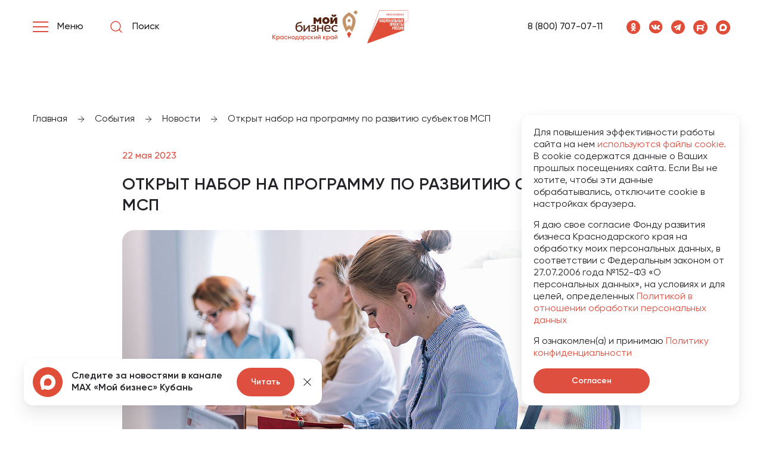

--- FILE ---
content_type: text/html; charset=utf-8
request_url: https://moibiz93.ru/events/news/otkryt-nabor-na-programmu-po-razvitiyu-subektov-msp/
body_size: 17529
content:
<!DOCTYPE html>
<html lang="ru">
<head>
    <meta charset="utf-8">
    <title>Открыт набор на программу по развитию субъектов МСП - новости Мой Бизнес</title>
    <meta name="viewport" content="width=device-width, initial-scale=1.0">
    <meta name="yandex-verification" content="dd23f3b7486a5c6e"/>
    <meta name="yandex-verification" content="74053fa760b97165" />

    <link rel="apple-touch-icon" sizes="180x180" href="/local/templates/main.new/images/favicon/apple-touch-icon.png">
    <link rel="apple-touch-icon" sizes="192x192"
          href="/local/templates/main.new/images/favicon/android-chrome-192x192.png">
    <link rel="apple-touch-icon" sizes="512x512"
          href="/local/templates/main.new/images/favicon/android-chrome-512x512.png">
    <link rel="icon" type="image/png" sizes="32x32" href="/local/templates/main.new/images/favicon/favicon-32x32.png">
    <link rel="icon" type="image/png" sizes="16x16" href="/local/templates/main.new/images/favicon/favicon-16x16.png">
    <link rel="manifest" href="/local/templates/main.new/images/favicon/site.webmanifest">
    <meta name="msapplication-config" content="/local/templates/main.new/images/favicon/browserconfig.xml"/>
    <meta name="msapplication-TileColor" content="#ffffff">
    <meta name="theme-color" content="#ffffff">
    <meta property="og:type" content="website">
    <meta property="og:site_name" content="Мой Бизнес">
    <meta property="og:title" content="Открыт набор на программу по развитию субъектов МСП - новости Мой Бизнес">
    <meta property="og:description" content="Открыт набор на программу по развитию субъектов МСП - новости Мой Бизнес Краснодар">
    <meta property="og:url" content="https://moibiz93.ru/events/news/otkryt-nabor-na-programmu-po-razvitiyu-subektov-msp/">
    <meta property="og:image" content="https://moibiz93.ru/upload/assets/img/icons/logo_footer.png"/>
    <link rel="canonical" href="https://moibiz93.ru/events/news/otkryt-nabor-na-programmu-po-razvitiyu-subektov-msp/">

    <meta name="description" content="Открыт набор на программу по развитию субъектов МСП - новости Мой Бизнес Краснодар" />
<link href="/local/templates/main.new/assets/css/vendors.css?169752513048280" type="text/css"  data-template-style="true"  rel="stylesheet" />
<link href="/local/templates/main.new/assets/css/app.css?1765191416631214" type="text/css"  data-template-style="true"  rel="stylesheet" />
<link href="/local/templates/main.new/assets/css/sweetalert2.min.css?172595191720636" type="text/css"  data-template-style="true"  rel="stylesheet" />
<link href="/local/templates/main.new/assets/css/custom.css?176977179082632" type="text/css"  data-template-style="true"  rel="stylesheet" />
<script type="application/ld+json">{"@context":"https:\/\/schema.org","@type":"NewsArticle","headline":"Открыт набор на программу по развитию субъектов МСП","url":"https:\/\/moibiz93.ru\/events\/news\/otkryt-nabor-na-programmu-po-razvitiyu-subektov-msp\/","description":"ПАО «Интер РАО» на Цифровой платформе МСП.РФ проводит отбор субъектов малого и среднего предпринимательства для участия в программе по развитию субъектов МСП.\r\n\r\n\r\n\r\n\tУчастники программы получат во...","articleBody":"ПАО «Интер РАО» на Цифровой платформе МСП.РФ проводит отбор субъектов малого и среднего предпринимательства для участия в программе по развитию субъектов МСП.Участники программы получат возможность заключения офсетного договора на поставку огнестойкого турбинного масла. Заявку необходимо направить через сервис «Программа выращивания поставщиков» в разделе «Доступ к закупкам крупных госкомпаний» (платформа мсп.рф).Срок для направления заявки с 18 мая 2023 г. по 24 мая 2023 г.","datePublished":"2023-05-22T20:39:00+03:00","dateModified":"2026-02-03T01:25:32+03:00","image":{"@type":"ImageObject","url":"https:\/\/moibiz93.ru\/upload\/iblock\/926\/3tuaa3ktbcng4404cvyyz4ivh58jv5qg.jpg","height":"910","width":"1740"},"mainEntityOfPage":{"@type":"WebPage","@id":"https:\/\/moibiz93.ru\/events\/news\/otkryt-nabor-na-programmu-po-razvitiyu-subektov-msp\/"}}</script>




    <!-- Yandex.Metrika counter -->
    <script type="text/javascript" data-skip-moving="true">
        (function(m,e,t,r,i,k,a){m[i]=m[i]||function(){(m[i].a=m[i].a||[]).push(arguments)};
            m[i].l=1*new Date();
            for (var j = 0; j < document.scripts.length; j++) {if (document.scripts[j].src === r) { return; }}
            k=e.createElement(t),a=e.getElementsByTagName(t)[0],k.async=1,k.src=r,a.parentNode.insertBefore(k,a)})
        (window, document, "script", "https://mc.yandex.ru/metrika/tag.js", "ym");
        ym(61142293, "init", {
            clickmap:true,
            trackLinks:true,
            accurateTrackBounce:true,
            webvisor:true,
            ecommerce:"dataLayer"
        });
    </script>
    <noscript><div><img src="https://mc.yandex.ru/watch/61142293" style="position:absolute; left:-9999px;" alt="" /></div></noscript>
    <!-- /Yandex.Metrika counter -->

    <!--  reCaptcha Google-->
        <!--  end reCaptcha Google-->

</head>
<body class="index-page">
<header class="header" data-init="header">
    <div class="container">
        <div class="content">
            <div class="header-left">
                <div class="header-left__menu burger-button">
                    <div class="burger-button__lines">
                        <div class="burger-button__line"></div>
                        <div class="burger-button__line"></div>
                        <div class="burger-button__line"></div>
                    </div>
                    <span class="burger-button__text">Меню</span>
                </div>
                <a class="header-left__search" href="/search/query/">
                    <img class="icon icon_search" src="/local/templates/main.new/assets/img/icons/search.svg" alt="">
                    <div class="header-search">Поиск</div>
                </a>
                <a class="header-left__mobile" href="tel:88007070711">
                    <img class="icon icon_red-phone" src="/local/templates/main.new/assets/img/icons/red-phone.svg"
                         alt="">
                </a>
            </div>
            <div class="header-center">
                <a class="header-center__logo" href="/">
                    <img class="icon icon_new-logo-moi-biz" src="/local/templates/main.new/assets/img/icons/logo-new.svg"
                         alt="">
                </a>
            </div>
            <div class="header-right">
                <a class="header-right__phone" href="tel:88007070711">8 (800) 707-07-11</a>
                
    <div class="header-right__social">
                    <a class="header-right__social_item" href="https://ok.ru/group/61643509006428" rel='nofollow' target="_blank">
                <img class="icon" src="/local/templates/main.new/assets/img/icons/ok.svg">
            </a>
                    <a class="header-right__social_item" href="https://vk.com/moibiz93" rel='nofollow' target="_blank">
                <img class="icon" src="/local/templates/main.new/assets/img/icons/vk.svg">
            </a>
                    <a class="header-right__social_item" href="https://t.me/moibiz93" rel='nofollow' target="_blank">
                <img class="icon" src="/local/templates/main.new/assets/img/icons/tg.svg">
            </a>
                    <a class="header-right__social_item" href="https://rutube.ru/channel/58535893/" rel='nofollow' target="_blank">
                <img class="icon" src="/local/templates/main.new/assets/img/icons/rb.svg">
            </a>
                    <a class="header-right__social_item" href="https://max.ru/moibiz93" rel='nofollow' target="_blank">
                <img class="icon" src="/local/templates/main.new/assets/img/icons/max.svg">
            </a>
            </div>
            </div>
        </div>
    </div>
    <div class="main-menu">
        <div class="container">
            <div class="main-menu__row">
                    <div class="main-menu__back">Назад в меню</div>
            
                                                            <div class="main-menu__column">
            
            
                    
                                                    <ul class="main-menu__ul">
                <li class="main-menu__li title">
                                            Услуги                    
                </li>
                    
    
                
                                                    <li class="main-menu__li">
                    <a class="main-menu__link"                        href="/support/services/provedenie-marketingovogo-issledovaniya/" >
                        Проведение маркетингового исследования                    </a>
                </li>
                    
    
                
                                                    <li class="main-menu__li">
                    <a class="main-menu__link"                        href="/support/services/razrabotka-i-modernizatsiya-saytov/" >
                        Разработка сайтов                    </a>
                </li>
                    
    
                
                                                    <li class="main-menu__li">
                    <a class="main-menu__link"                        href="/support/services/sozdanie-firmennogo-stilya/" >
                        Создание фирменного стиля                    </a>
                </li>
                    
    
                
                                                    <li class="main-menu__li">
                    <a class="main-menu__link"                        href="/support/services/sodeystvie-v-vykhode-na-marketpleysy-wildberries-ozon/" >
                        Выход на маркетплейс                    </a>
                </li>
                    
    
                
                                                    <li class="main-menu__li">
                    <a class="main-menu__link"                        href="/support/services/sozdanie-videorolikov/" >
                        Создание видеороликов                    </a>
                </li>
                    
    
                    </ul>                            
            
                    
                                                    <ul class="main-menu__ul">
                <li class="main-menu__li title">
                                            Консультации                    
                </li>
                    
    
                
                                                    <li class="main-menu__li">
                    <a class="main-menu__link"                        href="/support/consultations/konsultatsionnye-uslugi-po-voprosam-patentno-litsenzionnogo-soprovozhdeniya-deyatelnosti-subekta-mal/" >
                        Патентно-лицензионное сопровождение                    </a>
                </li>
                    
    
                
                                                    <li class="main-menu__li">
                    <a class="main-menu__link"                        href="/support/consultations/konsultatsionnaya-usluga-po-voprosam-marketingovogo-planirovaniya/" >
                        Маркетинговое сопровождение                    </a>
                </li>
                    
    
                
                                                    <li class="main-menu__li">
                    <a class="main-menu__link"                        href="/support/consultations/konsultatsionnye-uslugi-po-voprosam-nachala-vedeniya-sobstvennogo-dela-dlya-fizicheskikh-lits-planir/" >
                        Ведение собственного дела и планирование                    </a>
                </li>
                    
    
                
                                                    <li class="main-menu__li">
                    <a class="main-menu__link"                        href="/support/consultations/konsultatsionnye-uslugi-po-podboru-personala/" >
                        Подбор персонала                    </a>
                </li>
                    
    
                
                                                    <li class="main-menu__li">
                    <a class="main-menu__link"                        href="/support/consultations/prayvesi-grupp/" >
                        Правовая поддержка                    </a>
                </li>
                    
    
                
                                                    <li class="main-menu__li">
                    <a class="main-menu__link"                        href="/support/consultations/konsultatsionnye-uslugi-po-voprosam-finansovogo-planirovaniya/" >
                        Финансовое планирование                    </a>
                </li>
                    
    
                    </ul>                            
            
                    
                                                    <ul class="main-menu__ul">
                <li class="main-menu__li title">
                                            Подготовка документов                    
                </li>
                    
    
                
                                                    <li class="main-menu__li">
                    <a class="main-menu__link"                        href="/support/services/podacha-zayavki-na-registratsiyu-tovarnogo-znaka-znakov-obsluzhivaniya-programmnykh-produktov-i-baz-/" >
                        Подача заявок в Роспатент                    </a>
                </li>
                    
    
                
                                                    <li class="main-menu__li">
                    <a class="main-menu__link"                        href="/support/services/poluchenie-elektronnoy-podpisi/" >
                        Получение электронной подписи                    </a>
                </li>
                    
    
                
                                                    <li class="main-menu__li">
                    <a class="main-menu__link"                        href="/services/prisvoenie-kategorii-gostinitse-ili-inomu-sredstvu-razmeshcheniya-sanatoriyu-baze-otdykha-kempingu-s/" >
                        Классификация гостиниц CМСП                    </a>
                </li>
                    
    
                
                                                    <li class="main-menu__li">
                    <a class="main-menu__link"                        href="/support/services/razrabotka-biznes-plana-dlya-soiskaniya-investitsiy/" >
                        Разработка бизнес-плана                    </a>
                </li>
                    
    
                    </ul>                            
            
                    
                                                    <ul class="main-menu__ul">
                <li class="main-menu__li title">
                                            Площадки для бизнеса                    
                </li>
                    
    
                
                                                    <li class="main-menu__li">
                    <a class="main-menu__link"                        href="/support/coworking/" >
                        Коворкинг                    </a>
                </li>
                    
    
                
                                                    <li class="main-menu__li">
                    <a class="main-menu__link"                        href="/support/prom-parks/" >
                        Промышленные парки                    </a>
                </li>
                    
    
                
                                                    <li class="main-menu__li">
                    <a class="main-menu__link" rel="nofollow"                       href="https://mbkuban.ru/information/imushchestvennaya-podderzhka-subektov-msb/imushchestvo-dlya-biznesa/" target="_blank">
                        Невостребованные объекты                    </a>
                </li>
                    
    
                    </ul>                                                                </div>
                                <div class="main-menu__column">
            
            
                    
                                                    <ul class="main-menu__ul">
                <li class="main-menu__li title">
                                            Развитие бизнеса                    
                </li>
                    
    
                
                                                    <li class="main-menu__li">
                    <a class="main-menu__link"                        href="/support/export/" >
                        Экспортная поддержка                    </a>
                </li>
                    
    
                
                                                    <li class="main-menu__li">
                    <a class="main-menu__link"                        href="/fin-support/poderzhka-it/" >
                        Поддержка IT-отрасли                    </a>
                </li>
                    
    
                
                                                    <li class="main-menu__li">
                    <a class="main-menu__link"                        href="/support/innovative-production/" >
                        Поддержка инновационно-производственной инфраструктуры                    </a>
                </li>
                    
    
                
                                                    <li class="main-menu__li">
                    <a class="main-menu__link"                        href="/msp/" >
                        Программы Корпорации МСП                    </a>
                </li>
                    
    
                    </ul>                            
            
                    
                                                    <ul class="main-menu__ul">
                <li class="main-menu__li title">
                                            Финансовая поддержка                    
                </li>
                    
    
                
                                                    <li class="main-menu__li">
                    <a class="main-menu__link"                        href="/fin-support/garantiynaya-podderzhka/" >
                        Гарантийная поддержка                    </a>
                </li>
                    
    
                
                                                    <li class="main-menu__li">
                    <a class="main-menu__link"                        href="/fin-support/credit/" >
                        Займы ФМКК                    </a>
                </li>
                    
    
                
                                                    <li class="main-menu__li">
                    <a class="main-menu__link"                        href="/fin-support/subsidies/" >
                        Субсидии                    </a>
                </li>
                    
    
                
                                                    <li class="main-menu__li">
                    <a class="main-menu__link"                        href="/fin-support/frpkk/" >
                        Займы ФРП                    </a>
                </li>
                    
    
                
                                                    <li class="main-menu__li">
                    <a class="main-menu__link" rel="nofollow"                       href="https://mspbank.ru/" target="_blank">
                        МСП банк                    </a>
                </li>
                    
    
                
                                                    <li class="main-menu__li">
                    <a class="main-menu__link" rel="nofollow"                       href="https://mbkuban.ru/nalogovye-lgoty/" target="_blank">
                        Налоговые льготы                    </a>
                </li>
                    
    
                
                                                    <li class="main-menu__li">
                    <a class="main-menu__link"                        href="/social-kontract/" >
                        Социальный контракт                    </a>
                </li>
                    
    
                    </ul>                            
            
                    
                                                    <ul class="main-menu__ul">
                <li class="main-menu__li title">
                                            Институты государственной поддержки                    
                </li>
                    
    
                
                                                    <li class="main-menu__li">
                    <a class="main-menu__link"                        href="/fin-support/credit/" >
                        Фонд микрофинансирования Краснодарского края                    </a>
                </li>
                    
    
                
                                                    <li class="main-menu__li">
                    <a class="main-menu__link"                        href="/fin-support/frpkk/" >
                        Фонд развития промышленности Краснодарского края                    </a>
                </li>
                    
    
                
                                                    <li class="main-menu__li">
                    <a class="main-menu__link"                        href="/support/fond-razvitiya-innovatsiy-krasnodarskogo-kraya/" >
                        Фонд развития инноваций Краснодарского края                    </a>
                </li>
                    
    
                
                                                    <li class="main-menu__li">
                    <a class="main-menu__link"                        href="/support/ano-appi/" >
                        АНО &quot;Агентство по привлечению инвестиций&quot; Краснодарского края                    </a>
                </li>
                    
    
                
                                                    <li class="main-menu__li">
                    <a class="main-menu__link"                        href="/export/" >
                        Центр координации поддержки экспорта Краснодарского края                    </a>
                </li>
                    
    
                    </ul>                            
            
                    
                                                    <ul class="main-menu__ul">
                <li class="main-menu__li title">
                                            Программы и мероприятия                    
                </li>
                    
    
                
                                                    <li class="main-menu__li">
                    <a class="main-menu__link"                        href="/events/meropriyatiya/" >
                        Афиша Мероприятий                    </a>
                </li>
                    
    
                
                                                    <li class="main-menu__li">
                    <a class="main-menu__link"                        href="/events/news/" >
                        Новости                    </a>
                </li>
                    
    
                
                                                    <li class="main-menu__li">
                    <a class="main-menu__link"                        href="/young-business/" >
                        Школа молодого предпринимателя                    </a>
                </li>
                    
    
                
                                                    <li class="main-menu__li">
                    <a class="main-menu__link"                        href="/product-of-kuban/" >
                        Конкурс в области качества «Сделано на Кубани»                    </a>
                </li>
                    
    
                
                                                    <li class="main-menu__li">
                    <a class="main-menu__link"                        href="/ogorod/" >
                        Мой Огород - Мой Бизнес                    </a>
                </li>
                    
    
                
                                                    <li class="main-menu__li">
                    <a class="main-menu__link" rel="nofollow"                       href="https://xn--80aaapecta3abbflycnd5byo.xn--p1ai/" target="_blank">
                        Мамапредприниматель.рф                    </a>
                </li>
                    
    
                    </ul>                                                                </div>
                                <div class="main-menu__column">
            
                            <a href="/young-business/">
                    <img alt=""
                         src="/upload/iblock/1c2/1uz6z61g4nuncxu6btwq260l7jmd5y42.png" class="main-menu__img">
                </a>
            
                    
                                                    <ul class="main-menu__ul">
                <li class="main-menu__li title">
                                            Структурные подразделения                    
                </li>
                    
    
                
                                                    <li class="main-menu__li">
                    <a class="main-menu__link"                        href="/support/prototyping-center/" >
                        Центр прототипирования                    </a>
                </li>
                    
    
                
                                                    <li class="main-menu__li">
                    <a class="main-menu__link"                        href="/support/engineering-center/" >
                        Инжиниринговый центр                    </a>
                </li>
                    
    
                
                                                    <li class="main-menu__li">
                    <a class="main-menu__link"                        href="https://moibiz93.ru/cpp/" >
                        Центр поддержки предпринимательства                    </a>
                </li>
                    
    
                
                                                    <li class="main-menu__li">
                    <a class="main-menu__link"                        href="/fin-support/garantiynaya-podderzhka/" >
                        Региональная гарантийная организация                    </a>
                </li>
                    
    
                    </ul>                            
            
                    
                                                    <ul class="main-menu__ul">
                <li class="main-menu__li title">
                                            О Нас                    
                </li>
                    
    
                
                                                    <li class="main-menu__li">
                    <a class="main-menu__link"                        href="/about/" >
                        Проект «Мой Бизнес»                    </a>
                </li>
                    
    
                
                                                    <li class="main-menu__li">
                    <a class="main-menu__link"                        href="/about/partners/" >
                        Партнёры                    </a>
                </li>
                    
    
                
                                                    <li class="main-menu__li">
                    <a class="main-menu__link"                        href="/about/business-fund/" >
                        Фонд развития бизнеса Краснодарского края                    </a>
                </li>
                    
    
                
                                                    <li class="main-menu__li">
                    <a class="main-menu__link"                        href="/documents/" >
                        Документы                    </a>
                </li>
                    
    
                
                                                    <li class="main-menu__li">
                    <a class="main-menu__link"                        href="/support/resources/" >
                        Полезные ресурсы для бизнеса                    </a>
                </li>
                    
    
                    </ul>                            
            
                    
                                                    <ul class="main-menu__ul">
                <li class="main-menu__li title">
                                            Контакты                    
                </li>
                    
    
                
                                                    <li class="main-menu__li">
                    <a class="main-menu__link"                        href="/contacts/" >
                        Адреса фонда                    </a>
                </li>
                    
    
                
                                                    <li class="main-menu__li">
                    <a class="main-menu__link"                        href="/contacts/municipalities/" >
                        Муниципалитеты «Мой Бизнес»                    </a>
                </li>
                    
    
                    </ul></ul>                
                            
    
                    </ul></ul>                
                            
                </ul>        </div>
				
    <div class="main-menu__social">
                    <a class="main-menu__social_item" href="https://ok.ru/group/61643509006428" rel=”nofollow”>
                <img class="icon" src="/local/templates/main.new/assets/img/icons/ok.svg">
            </a>
                    <a class="main-menu__social_item" href="https://vk.com/moibiz93" rel=”nofollow”>
                <img class="icon" src="/local/templates/main.new/assets/img/icons/vk.svg">
            </a>
                    <a class="main-menu__social_item" href="https://t.me/moibiz93" rel=”nofollow”>
                <img class="icon" src="/local/templates/main.new/assets/img/icons/tg.svg">
            </a>
                    <a class="main-menu__social_item" href="https://rutube.ru/channel/58535893/" rel=”nofollow”>
                <img class="icon" src="/local/templates/main.new/assets/img/icons/rb.svg">
            </a>
                    <a class="main-menu__social_item" href="https://max.ru/moibiz93" rel=”nofollow”>
                <img class="icon" src="/local/templates/main.new/assets/img/icons/max.svg">
            </a>
            </div>
            </div>
        </div>
    </div>

</header>
<main class="main">
    <div itemscope itemtype="http://schema.org/Organization">
             <meta itemprop="name" content="Мой Бизнес" />
             <div itemprop="address" itemscope itemtype="http://schema.org/PostalAddress">
             <meta itemprop="addressLocality" content="Краснодар" />
             <meta itemprop="streetAddress" content="ул. Северная, 405" />
             <meta itemprop="postalCode" content="350002" />
             </div>
             <meta itemprop="telephone" content="8 (800) 707-07-11" />
             <meta itemprop="email" content="cpp@gfkuban.ru" />
            </div><div class="breadcrumbs"><div class="container"><div class="breadcrumbs__items">
            <div class="breadcrumbs__item">
                <a href="/" title="Главная">
                    <span>Главная</span>
                    <div class="breadcrumbs__separator">
                    <img class="icon icon_arrow-right-breadcrumbs" src="/local/templates/main.new/assets/img/icons/arrow-right-breadcrumbs.svg" alt="">
                    </div> 
                </a>
            </div>
        
            <div class="breadcrumbs__item">
                <a href="/events/" title="События">
                    <span>События</span>
                    <div class="breadcrumbs__separator">
                    <img class="icon icon_arrow-right-breadcrumbs" src="/local/templates/main.new/assets/img/icons/arrow-right-breadcrumbs.svg" alt="">
                    </div> 
                </a>
            </div>
        
            <div class="breadcrumbs__item">
                <a href="/events/news/" title="Новости">
                    <span>Новости</span>
                    <div class="breadcrumbs__separator">
                    <img class="icon icon_arrow-right-breadcrumbs" src="/local/templates/main.new/assets/img/icons/arrow-right-breadcrumbs.svg" alt="">
                    </div> 
                </a>
            </div>
        
            <div class="breadcrumbs__item">
                <span>Открыт набор на программу по развитию субъектов МСП</span>
            </div>
        </div></div></div><script type="application/ld+json">{"@context":"https:\/\/schema.org","@type":"BreadcrumbList","itemListElement":{"1":{"@type":"ListItem","position":1,"name":"Главная","url":"\/"},"2":{"@type":"ListItem","position":2,"name":"События","url":"\/events\/"},"3":{"@type":"ListItem","position":3,"name":"Новости","url":"\/events\/news\/"},"4":{"@type":"ListItem","position":4,"name":"Открыт набор на программу по развитию субъектов МСП"}}}</script>
    <section class="news-detail">
        <div class="container">
            <div class="content content-padding">
                <div class="news-detail__date">22 мая 2023</div>
                <h1 class="heading heading_h3 undefined">Открыт набор на программу по развитию субъектов МСП</h1>
                                                    <div class="news-detail__photo">
                        <img
                            src="/upload/resize_cache/iblock/926/870_455_1/3tuaa3ktbcng4404cvyyz4ivh58jv5qg.jpg"
                            alt="Открыт набор на программу по развитию субъектов МСП  - портал Мой Бизнес Краснодар"
                            title="Открыт набор на программу по развитию субъектов МСП - поддержка предпринимателей на портале Мой Бизнес"
                        >
                    </div>
                                <p>
	ПАО «Интер РАО» на Цифровой платформе МСП.РФ проводит отбор субъектов малого и среднего предпринимательства для участия в программе по развитию субъектов МСП.
</p>
<br>
<p>
	Участники программы получат возможность заключения офсетного договора на поставку огнестойкого турбинного масла. <br>
	Заявку необходимо направить через сервис «Программа выращивания поставщиков» в разделе «Доступ к закупкам крупных госкомпаний» (платформа мсп.рф).
</p>
<br>
<p>
	Срок для направления заявки с 18 мая 2023 г. по 24 мая 2023 г.</p>                            </div>

                    </div>
    </section>
        <section class="news" data-init="news">
        <div class="container">
            <div class="content content-padding">
                <div class="news-header">
                    <h2 class="heading heading_h2 mb-50">Новости</h2>
                    <div class="news-swiper-controls">
                        <div class="swiper-button-prev">
                            <span class="icon">
                                <svg id="arrow-left" width="12" height="22" viewBox="0 0 12 22" fill="none"
                                     xmlns="http://www.w3.org/2000/svg">
                                    <path d="M11 21L1 11L11 1" stroke="#232329" stroke-width="2" stroke-linecap="round"
                                          stroke-linejoin="round"/>
                                </svg>
                            </span>
                        </div>
                        <div class="swiper-button-next">
                            <span class="icon">
                                <svg id="arrow-right" width="12" height="22" viewBox="0 0 12 22" fill="none"
                                     xmlns="http://www.w3.org/2000/svg">
                                    <path d="M0.999998 1L11 11L1 21" stroke="#232329" stroke-width="2"
                                          stroke-linecap="round" stroke-linejoin="round"/>
                                </svg>
                            </span>
                        </div>
                    </div>
                </div>
                <div class="news__wrapper swiper">
                    <div class="news__items swiper-wrapper">
                                                                                <a class="news-item swiper-slide" href="/events/news/gosudarstvennaya-platforma-podderzhki-predprinimateley/">
                                                                    <div class="news-item__img">
                                        <img
                                            src="/upload/resize_cache/iblock/587/370_238_1/clmll9md6qoe449eesymovn6wj9xl720.png"
                                            alt="Государственная платформа поддержки предпринимателей">
                                    </div>
                                                                <div class="news-item-info">
                                                                            <div
                                            class="news-item-info__tag">Проекты</div>
                                                                        <div class="news-item-info__title">Государственная платформа поддержки предпринимателей</div>
                                                                            <p class="news-item-info__description">Чтобы предприниматели по всей стране могли легко получать разнообразные услуги ...</p>
                                                                        <div
                                        class="news-item-info__date">12/03/2024</div>
                                </div>
                            </a>
                                                                                <a class="news-item swiper-slide" href="/events/news/sledite-za-sobytiyami-tsentra-moy-biznes-v-makh/">
                                                                    <div class="news-item__img">
                                        <img
                                            src="/upload/resize_cache/iblock/e92/370_238_1/5y9wiif04yb9ksd663gflfgfhfuttdzf.png"
                                            alt="Следите за событиями Центра «Мой бизнес» в МАХ">
                                    </div>
                                                                <div class="news-item-info">
                                                                        <div class="news-item-info__title">Следите за событиями Центра «Мой бизнес» в МАХ</div>
                                                                            <p class="news-item-info__description">Здесь мы регулярно публикуем афиши и анонсы всех наших мероприятий — от обучающ...</p>
                                                                        <div
                                        class="news-item-info__date">02/02/2026</div>
                                </div>
                            </a>
                                                                                <a class="news-item swiper-slide" href="/events/news/3-fevralya-vo-vtornik-proydet-traditsionnyy-107-biznes-zavtrak-/">
                                                                    <div class="news-item__img">
                                        <img
                                            src="/upload/resize_cache/iblock/e3d/370_238_1/67ckto3h6rc3gdeeroikb53xbibjsspr.png"
                                            alt="3 февраля, во вторник, пройдет традиционный 107 бизнес-завтрак ">
                                    </div>
                                                                <div class="news-item-info">
                                                                        <div class="news-item-info__title">3 февраля, во вторник, пройдет традиционный 107 бизнес-завтрак </div>
                                                                            <p class="news-item-info__description">
	 Нетворкинг в формате интервью для ИП и юридических лиц:
 
	 - Расскажете ...</p>
                                                                        <div
                                        class="news-item-info__date">02/02/2026</div>
                                </div>
                            </a>
                                                                                <a class="news-item swiper-slide" href="/events/news/5-fevralya-v-chetverg-proydyet-master-klass-polza-bolshe-ne-rabotaet-prodazhi-v-sotssetyakh-v-2026-g/">
                                                                    <div class="news-item__img">
                                        <img
                                            src="/upload/resize_cache/iblock/173/370_238_1/kyomux6cnjc5u38gbo9uhk0gtmiofs0e.jpeg"
                                            alt="5 февраля, в четверг, пройдёт мастер-класс «Польза больше не работает? Продажи в соцсетях в 2026 году»">
                                    </div>
                                                                <div class="news-item-info">
                                                                        <div class="news-item-info__title">5 февраля, в четверг, пройдёт мастер-класс «Польза больше не работает? Продажи в соцсетях в 2026 году»</div>
                                                                            <p class="news-item-info__description">

В программе:

	 - Что происходит с рынком и соцсетями. Почему полезные со...</p>
                                                                        <div
                                        class="news-item-info__date">02/02/2026</div>
                                </div>
                            </a>
                                                                                <a class="news-item swiper-slide" href="/events/news/2-fevralya-startuet-priyem-zayavok-na-uchastie-v-kraevom-konkurse-sdelano-na-kubani/">
                                                                    <div class="news-item__img">
                                        <img
                                            src="/upload/resize_cache/iblock/2ce/370_238_1/vwit7s5xdtp9pglw6vtuoa01gazs1syr.png"
                                            alt="2 февраля стартует приём заявок на участие в краевом конкурсе «Сделано на Кубани»">
                                    </div>
                                                                <div class="news-item-info">
                                                                        <div class="news-item-info__title">2 февраля стартует приём заявок на участие в краевом конкурсе «Сделано на Кубани»</div>
                                                                            <p class="news-item-info__description">
 Принять участие могут организации и индивидуальные предприниматели Краснодар...</p>
                                                                        <div
                                        class="news-item-info__date">30/01/2026</div>
                                </div>
                            </a>
                                                                                <a class="news-item swiper-slide" href="/events/news/kredity-dlya-biznesa-na-vosstanovlenie-istoricheskikh-obektov/">
                                                                    <div class="news-item__img">
                                        <img
                                            src="/upload/resize_cache/iblock/9f6/370_238_1/sfa0slorvoip3g7l362wv8ji26tqiq50.jpg"
                                            alt="Кредиты для бизнеса на восстановление исторических объектов">
                                    </div>
                                                                <div class="news-item-info">
                                                                        <div class="news-item-info__title">Кредиты для бизнеса на восстановление исторических объектов</div>
                                                                            <p class="news-item-info__description">АО «Корпорация «МСП» сообщает о специальных поручительствах по кредитам для инв...</p>
                                                                        <div
                                        class="news-item-info__date">30/01/2026</div>
                                </div>
                            </a>
                                                                                <a class="news-item swiper-slide" href="/events/news/30-yanvarya-v-pyatnitsu-proydyet-lektsiya-kak-popast-v-smi-bez-byudzheta-prakticheskoe-rukovodstvo-p/">
                                                                    <div class="news-item__img">
                                        <img
                                            src="/upload/resize_cache/iblock/29d/370_238_1/9lx82tfydqe0ello9kp4pl2wjl42l7ku.jpg"
                                            alt="30 января, в пятницу, пройдёт лекция «Как попасть в СМИ без бюджета: практическое руководство по работе с Pressfeed»">
                                    </div>
                                                                <div class="news-item-info">
                                                                            <div
                                            class="news-item-info__tag">События</div>
                                                                        <div class="news-item-info__title">30 января, в пятницу, пройдёт лекция «Как попасть в СМИ без бюджета: практическое руководство по работе с Pressfeed»</div>
                                                                            <p class="news-item-info__description">
В программе:

 - Что такое Pressfeed? (спойлер — платформа, где журналисты ...</p>
                                                                        <div
                                        class="news-item-info__date">27/01/2026</div>
                                </div>
                            </a>
                                                                                <a class="news-item swiper-slide" href="/events/news/natsionalnaya-premiya-v-oblasti-predprinimatelskoy-deyatelnosti-zolotoy-merkuriy/">
                                                                    <div class="news-item__img">
                                        <img
                                            src="/upload/resize_cache/iblock/40c/370_238_1/k2by9dtqql9fu0x0htz97j51ykobzqlf.png"
                                            alt="Национальная премия в области предпринимательской деятельности «Золотой Меркурий»">
                                    </div>
                                                                <div class="news-item-info">
                                                                            <div
                                            class="news-item-info__tag">События</div>
                                                                        <div class="news-item-info__title">Национальная премия в области предпринимательской деятельности «Золотой Меркурий»</div>
                                                                            <p class="news-item-info__description">
 Национальная премия в области предпринимательской деятельности «Золотой Мерк...</p>
                                                                        <div
                                        class="news-item-info__date">21/01/2026</div>
                                </div>
                            </a>
                                                                                <a class="news-item swiper-slide" href="/events/news/26-yanvarya-sostoitsya-vstrecha-mediashkoly-biznes-ekspertov/">
                                                                    <div class="news-item__img">
                                        <img
                                            src="/upload/resize_cache/iblock/f15/370_238_1/rxo12nd355pa53k58morfopsvlzny2gb.png"
                                            alt="26 января состоится встреча «Медиашколы бизнес-экспертов»">
                                    </div>
                                                                <div class="news-item-info">
                                                                            <div
                                            class="news-item-info__tag">События</div>
                                                                        <div class="news-item-info__title">26 января состоится встреча «Медиашколы бизнес-экспертов»</div>
                                                                            <p class="news-item-info__description">
 26 января состоится встреча «Медиашколы бизнес-экспертов»
	 Это уникальный ...</p>
                                                                        <div
                                        class="news-item-info__date">16/01/2026</div>
                                </div>
                            </a>
                                                                                <a class="news-item swiper-slide" href="/events/news/20-yanvarya-vo-vtornik-proydet-traditsionnyy-106-biznes-zavtrak/">
                                                                    <div class="news-item__img">
                                        <img
                                            src="/upload/resize_cache/iblock/471/370_238_1/toxux7i3l8eslflexj4hw5hwrjhwqcuk.jpg"
                                            alt="20 января , во вторник, пройдет традиционный 106 бизнес-завтрак">
                                    </div>
                                                                <div class="news-item-info">
                                                                            <div
                                            class="news-item-info__tag">События</div>
                                                                        <div class="news-item-info__title">20 января , во вторник, пройдет традиционный 106 бизнес-завтрак</div>
                                                                            <p class="news-item-info__description">
Нетворкинг в формате интервью для ИП и юридических лиц:

 - Расскажете о се...</p>
                                                                        <div
                                        class="news-item-info__date">15/01/2026</div>
                                </div>
                            </a>
                                                                                <a class="news-item swiper-slide" href="/events/news/19-yanvarya-v-ponedelnik-sostoitsya-vebinar-bankrotstvo-predprinimatelya-konets-dolgov-ili-nachalo-n/">
                                                                    <div class="news-item__img">
                                        <img
                                            src="/upload/resize_cache/iblock/bee/370_238_1/tk6rd58huox52kffrd1b3rizthu5va5j.jpg"
                                            alt="19 января, в понедельник, состоится вебинар «Банкротство предпринимателя: конец долгов или начало новых проблем»">
                                    </div>
                                                                <div class="news-item-info">
                                                                            <div
                                            class="news-item-info__tag">События</div>
                                                                        <div class="news-item-info__title">19 января, в понедельник, состоится вебинар «Банкротство предпринимателя: конец долгов или начало новых проблем»</div>
                                                                            <p class="news-item-info__description">
В программе вебинара:

 - Понятие банкротства.

 - Последствия, о которых...</p>
                                                                        <div
                                        class="news-item-info__date">13/01/2026</div>
                                </div>
                            </a>
                                                                                <a class="news-item swiper-slide" href="/events/news/fond-razvitiya-biznesa-krasnodarskogo-kraya-pozdravlyaet-predprinimateley-kubani-s-nastupayushchim/">
                                                                    <div class="news-item__img">
                                        <img
                                            src="/upload/resize_cache/iblock/c4d/370_238_1/kqb4ravah7u95y2xvfiuiet0rnrdvo2q.JPG"
                                            alt="Фонд развития бизнеса Краснодарского края поздравляет предпринимателей Кубани с наступающим Новым годом!">
                                    </div>
                                                                <div class="news-item-info">
                                                                            <div
                                            class="news-item-info__tag">Новости</div>
                                                                        <div class="news-item-info__title">Фонд развития бизнеса Краснодарского края поздравляет предпринимателей Кубани с наступающим Новым годом!</div>
                                                                            <p class="news-item-info__description">
	 Благодаря господдержке в 2025 году малый и средний бизнес Кубани смог привл...</p>
                                                                        <div
                                        class="news-item-info__date">30/12/2025</div>
                                </div>
                            </a>
                                                                                <a class="news-item swiper-slide" href="/events/news/28-yanvarya-v-sredu-sostoitsya-1-vstrecha-3-sezona-knizhnogo-kluba-moy-biznes-/">
                                                                    <div class="news-item__img">
                                        <img
                                            src="/upload/resize_cache/iblock/7d6/370_238_1/ovhb24z6k4o6ii23fv5j7x80e46jivqs.png"
                                            alt="28 января, в среду, состоится 1 встреча 3 сезона книжного клуба «Мой бизнес» ">
                                    </div>
                                                                <div class="news-item-info">
                                                                            <div
                                            class="news-item-info__tag">События</div>
                                                                        <div class="news-item-info__title">28 января, в среду, состоится 1 встреча 3 сезона книжного клуба «Мой бизнес» </div>
                                                                            <p class="news-item-info__description">
	 Приглашаем предпринимателей и всех, кто интересуется бизнес-литературой, на...</p>
                                                                        <div
                                        class="news-item-info__date">30/12/2025</div>
                                </div>
                            </a>
                                                                                <a class="news-item swiper-slide" href="/events/news/kogda-knigi-obedinyayut-itogi-vtorogo-sezona-knizhnogo-kluba-moy-biznes/">
                                                                    <div class="news-item__img">
                                        <img
                                            src="/upload/resize_cache/iblock/30d/370_238_1/rwwdbg3cp2131e8vunum84vfsqd5oh6u.JPG"
                                            alt="Когда книги объединяют: итоги второго сезона Книжного клуба «Мой бизнес»">
                                    </div>
                                                                <div class="news-item-info">
                                                                            <div
                                            class="news-item-info__tag">Новости</div>
                                                                        <div class="news-item-info__title">Когда книги объединяют: итоги второго сезона Книжного клуба «Мой бизнес»</div>
                                                                            <p class="news-item-info__description">
	 В Центре «Мой бизнес» уже второй год подряд собираются люди, которые любят ...</p>
                                                                        <div
                                        class="news-item-info__date">25/12/2025</div>
                                </div>
                            </a>
                                                                                <a class="news-item swiper-slide" href="/events/news/23-dekabrya-vo-vtornik-proydet-traditsionnyy-105-biznes-zavtrak/">
                                                                    <div class="news-item__img">
                                        <img
                                            src="/upload/resize_cache/iblock/bea/370_238_1/x6u7zmdio10slxbpzygbp5q994zy0t4e.jpeg"
                                            alt="23 декабря, во вторник, пройдет традиционный 105 бизнес-завтрак">
                                    </div>
                                                                <div class="news-item-info">
                                                                            <div
                                            class="news-item-info__tag">События</div>
                                                                        <div class="news-item-info__title">23 декабря, во вторник, пройдет традиционный 105 бизнес-завтрак</div>
                                                                            <p class="news-item-info__description">
	 Нетворкинг в формате интервью для ИП и юридических лиц:
 
	 - Расскажете ...</p>
                                                                        <div
                                        class="news-item-info__date">19/12/2025</div>
                                </div>
                            </a>
                                                                                <a class="news-item swiper-slide" href="/events/news/22-dekabrya-sostoitsya-vstrecha-mediashkoly-biznes-ekspertov/">
                                                                    <div class="news-item__img">
                                        <img
                                            src="/upload/resize_cache/iblock/921/370_238_1/xd0v2c4jy0qpi4yuang7a6sduu0q4avb.png"
                                            alt="22 декабря состоится встреча «Медиашколы бизнес-экспертов»">
                                    </div>
                                                                <div class="news-item-info">
                                                                            <div
                                            class="news-item-info__tag">События</div>
                                                                        <div class="news-item-info__title">22 декабря состоится встреча «Медиашколы бизнес-экспертов»</div>
                                                                            <p class="news-item-info__description">
	 22 декабря состоится встреча «Медиашколы бизнес-экспертов» 
 
	 Это уника...</p>
                                                                        <div
                                        class="news-item-info__date">19/12/2025</div>
                                </div>
                            </a>
                                                                                <a class="news-item swiper-slide" href="/events/news/proydet-seminar-kak-uvelichit-konversiyu-iz-lida-vo-vstrechu-minimum-na-50-/">
                                                                    <div class="news-item__img">
                                        <img
                                            src="/upload/resize_cache/iblock/96e/370_238_1/v6i2ed5yv7avkswo2xui3gtv52s3sxub.jpeg"
                                            alt="Пройдет семинар «Как увеличить конверсию из лида во встречу минимум на 50%»">
                                    </div>
                                                                <div class="news-item-info">
                                                                            <div
                                            class="news-item-info__tag">События</div>
                                                                        <div class="news-item-info__title">Пройдет семинар «Как увеличить конверсию из лида во встречу минимум на 50%»</div>
                                                                            <p class="news-item-info__description">
	 18 декабря, в четверг, пройдет семинар «Как увеличить конверсию из лида во ...</p>
                                                                        <div
                                        class="news-item-info__date">17/12/2025</div>
                                </div>
                            </a>
                                                                                <a class="news-item swiper-slide" href="/events/news/17-dekabrya-v-sredu-proydyet-master-klass-trendy-prodazh-2026-neyroseti-i-drugie-tochki-rosta/">
                                                                    <div class="news-item__img">
                                        <img
                                            src="/upload/resize_cache/iblock/62c/370_238_1/6z2c5orlweodh6wazen77aw9z15s2sgr.jpg"
                                            alt="17 декабря, в среду, пройдёт мастер-класс «Тренды продаж 2026. Нейросети и другие точки роста»">
                                    </div>
                                                                <div class="news-item-info">
                                                                            <div
                                            class="news-item-info__tag">События</div>
                                                                        <div class="news-item-info__title">17 декабря, в среду, пройдёт мастер-класс «Тренды продаж 2026. Нейросети и другие точки роста»</div>
                                                                            <p class="news-item-info__description">
В программе:
 
 - Когда нейросети действительно помогают в продвижении личн...</p>
                                                                        <div
                                        class="news-item-info__date">16/12/2025</div>
                                </div>
                            </a>
                                                                                <a class="news-item swiper-slide" href="/events/news/bolee-120-predprinimateley-iz-pyati-rayonov-kubani-prinyali-uchastie-v-besplatnykh-seminarakh-tsentr/">
                                                                    <div class="news-item__img">
                                        <img
                                            src="/upload/resize_cache/iblock/8e4/370_238_1/x9ttk2x7q3g3mgfl097nn926l12wz6xy.jpg"
                                            alt="Более 120 предпринимателей из пяти районов Кубани приняли участие в бесплатных семинарах Центра «Мой бизнес»">
                                    </div>
                                                                <div class="news-item-info">
                                                                            <div
                                            class="news-item-info__tag">Новости</div>
                                                                        <div class="news-item-info__title">Более 120 предпринимателей из пяти районов Кубани приняли участие в бесплатных семинарах Центра «Мой бизнес»</div>
                                                                            <p class="news-item-info__description">
Серию бесплатных обучающих мероприятий для представителей малого и среднего б...</p>
                                                                        <div
                                        class="news-item-info__date">10/12/2025</div>
                                </div>
                            </a>
                                                                                <a class="news-item swiper-slide" href="/events/news/v-krasnodare-podveli-itogi-pyatiletney-raboty-proekta-shkola-molodogo-predprinimatelya-biznes-molody/">
                                                                    <div class="news-item__img">
                                        <img
                                            src="/upload/resize_cache/iblock/98a/370_238_1/ivx7ppwx4io2lattg3jqzfkv4te9g8cl.jpg"
                                            alt="В Краснодаре подвели итоги пятилетней работы проекта «Школа молодого предпринимателя. Бизнес молодых»">
                                    </div>
                                                                <div class="news-item-info">
                                                                            <div
                                            class="news-item-info__tag">Проекты</div>
                                                                        <div class="news-item-info__title">В Краснодаре подвели итоги пятилетней работы проекта «Школа молодого предпринимателя. Бизнес молодых»</div>
                                                                            <p class="news-item-info__description">
	 Проект создан в 2021 году как комплексная поддержка молодых предпринимателе...</p>
                                                                        <div
                                        class="news-item-info__date">10/12/2025</div>
                                </div>
                            </a>
                                            </div>
                </div>
                <a class="news__link link-hover" href="/events/news/">
                    Все новости
                    <svg width="50" height="50" viewBox="0 0 50 50" fill="none" xmlns="http://www.w3.org/2000/svg">
                        <path d="M14.5835 14.5833L35.4168 35.4166" stroke="#232329" stroke-width="1.5"
                              stroke-linecap="round" stroke-linejoin="round"/>
                        <path d="M35.4168 14.5833V35.4166H14.5835" stroke="#232329" stroke-width="1.5"
                              stroke-linecap="round" stroke-linejoin="round"/>
                    </svg>
                </a>
            </div>
        </div>
    </section>
    <div class="news-detail__pb"></div>
        <div class="widjet-tg" data-init="widjet-tg">
            <div class="widjet-tg__content"><a class="widjet-tg__img" href="https://max.ru/moibiz93"><img class="icon icon_tg-big" src="/local/templates/main.new/assets/img/icons/max-logo.svg"></a>
                <div class="widjet-tg__info">
                    <div class="widjet-tg__text">Следите за новостями в канале MAX «Мой бизнес» Кубань</div><a class="widjet-tg__btn" href="https://max.ru/moibiz93" rel="nofollow">Читать</a>
                    <div class="widjet-tg__close"><img class="icon icon_close" src="/local/templates/main.new/assets/img/icons/close.svg">
                    </div>
                </div>
            </div>
        </div>
        </main>

        <div class="rocket js_scroll-hidden">
            <svg width="44" height="110" viewBox="0 0 44 90" fill="none" xmlns="http://www.w3.org/2000/svg">
                <path d="M18.7739 26.3063C17.9042 26.2999 17.0522 26.5538 16.3261 27.036C15.5999 27.5182 15.0323 28.2068 14.6954 29.0145C14.3584 29.8222 14.2672 30.7125 14.4334 31.5725C14.5996 32.4325 15.0157 33.2234 15.6289 33.8447C16.242 34.4661 17.0246 34.8899 17.8772 35.0624C18.7299 35.2349 19.6142 35.1484 20.418 34.8137C21.2217 34.479 21.9087 33.9114 22.3916 33.1827C22.8745 32.4541 23.1317 31.5973 23.1304 30.7212C23.1304 29.5486 22.668 28.424 21.8449 27.5948C21.0219 26.7656 19.9055 26.2998 18.7415 26.2998" fill="currentColor"/>
                <path d="M18.7727 6.47447C17.4392 7.16572 0 16.4585 0 31.3138C0 44.0172 10.2797 63.2679 10.2797 63.2679L18.7986 54.6663L27.2917 63.2548C27.2917 63.2548 37.5713 43.9846 37.5713 31.3008C37.5713 16.4454 20.0933 7.17224 18.7986 6.46143L18.7727 6.47447ZM24.424 48.9081L18.7986 43.2281L13.1474 48.9081C12.8626 48.119 9.08858 37.822 9.08858 31.1378C9.08858 22.0928 18.093 17.0258 18.7986 16.6541C19.4459 17.0258 28.5086 22.0928 28.5086 31.1378C28.5086 37.8416 24.7412 48.093 24.4498 48.9081" fill="currentColor"/>
                <path id="square" d="M37.5731 -1.5948e-06L31.1465 6.47412L37.5731 12.9483L43.9997 6.47413L37.5731 -1.5948e-06Z" fill="currentColor"/>
                <g id="flame-group">
                    <path id="big-flame" d="M25.084 69.1832L18.7725 62.8315L12.4609 69.1832L18.7725 82.4604L25.084 69.1832Z" fill="#ED5338"/>
                    <g id="flames-group">
                        <path id="flame-1" d="M14.0054 82.3381L10.0888 86.2666L8.65519 80.9001L14.0054 82.3381Z" fill="#E04E39"/>
                        <path id="flame-2" d="M13.1667 92.4648L16.8205 94.6954L13.0677 96.754L13.1667 92.4648Z" fill="#E04E39"/>
                        <path id="flame-3" d="M23.6084 86.4963L23.6084 90.7867L19.9041 88.6415L23.6084 86.4963Z" fill="#E04E39"/>
                        <path id="flame-4" d="M26.6568 75.2038L31.2882 79.8576L24.9544 81.5538L26.6568 75.2038Z" fill="#E04E39"/>
                    </g>
                </g>
            </svg>
        </div>

        <footer class="footer" data-init="footer">
            <div class="container">
                <div class="content">
                        <div class="footer-items">
        
                    
            
                                                                    <ul class="footer-menu">
                        <li class="footer-menu__item">
                            <a
                                class="footer-menu__link"
                                href="#"
                                                            >
                                О Фонде                            </a>
                        </li>
                            
                    
            
                                                                    <li class="footer-menu__item">
                        <a
                            class="footer-menu__link"
                            href="/about/business-fund/"
                                                                                >
                            Фонд развития бизнеса Краснодарского края                        </a>
                    </li>
                            
                    
            
                                                                    <li class="footer-menu__item">
                        <a
                            class="footer-menu__link"
                            href="/documents/"
                                                                                >
                            Документы                        </a>
                    </li>
                            
                    
            
                                                                    <li class="footer-menu__item">
                        <a
                            class="footer-menu__link"
                            href="/about/partners/"
                                                                                >
                            Партнёры                        </a>
                    </li>
                            
                    
            
                                                                    <li class="footer-menu__item">
                        <a
                            class="footer-menu__link"
                            href="/support/for-partners/"
                                                                                >
                            Компаниям-партнерам                        </a>
                    </li>
                            
                    
                            </ul>            
                                                                    <ul class="footer-menu">
                        <li class="footer-menu__item">
                            <a
                                class="footer-menu__link"
                                href="#"
                                                            >
                                Нефинансовая поддержка                            </a>
                        </li>
                            
                    
            
                                                                    <li class="footer-menu__item">
                        <a
                            class="footer-menu__link"
                            href="/services/"
                                                                                >
                            Услуги для бизнеса                        </a>
                    </li>
                            
                    
            
                                                                    <li class="footer-menu__item">
                        <a
                            class="footer-menu__link"
                            href="/consultations/"
                                                                                >
                            Консультации                        </a>
                    </li>
                            
                    
            
                                                                    <li class="footer-menu__item">
                        <a
                            class="footer-menu__link"
                            href="/engineering-center/"
                                                                                >
                            Инжиниринговый центр                        </a>
                    </li>
                            
                    
            
                                                                    <li class="footer-menu__item">
                        <a
                            class="footer-menu__link"
                            href="/prototyping-center/"
                                                                                >
                            Центр прототипирования                        </a>
                    </li>
                            
                    
            
                                                                    <li class="footer-menu__item">
                        <a
                            class="footer-menu__link"
                            href="/product-of-kuban/"
                                                                                >
                            Преференции для участников конкурса &quot;Сделано на Кубани&quot;                        </a>
                    </li>
                            
                    
            
                                                                    <li class="footer-menu__item">
                        <a
                            class="footer-menu__link"
                            href="/export/"
                                                                                >
                            Экспорт                        </a>
                    </li>
                            
                    
            
                                                                    <li class="footer-menu__item">
                        <a
                            class="footer-menu__link"
                            href="/fond-razvitiya-innovatsiy-krasnodarskogo-kraya/"
                                                                                >
                            Фонд развития инноваций Краснодарского края                         </a>
                    </li>
                            
                    
                            </ul>            
                                                                    <ul class="footer-menu">
                        <li class="footer-menu__item">
                            <a
                                class="footer-menu__link"
                                href="#"
                                                            >
                                Финансовая поддержка                            </a>
                        </li>
                            
                    
            
                                                                    <li class="footer-menu__item">
                        <a
                            class="footer-menu__link"
                            href="/fin-support/credit/"
                                                                                >
                            Фонд микрофинансирования Краснодарского края                        </a>
                    </li>
                            
                    
            
                                                                    <li class="footer-menu__item">
                        <a
                            class="footer-menu__link"
                            href="/fin-support/frpkk/"
                                                                                >
                            Фонд развития промышленности Краснодарского края                        </a>
                    </li>
                            
                    
            
                                                                    <li class="footer-menu__item">
                        <a
                            class="footer-menu__link"
                            href="https://mspbank.ru/"
                            target="_blank"                            rel="nofollow"                        >
                            АО «МСП Банк»                        </a>
                    </li>
                            
                    
            
                                                                    <li class="footer-menu__item">
                        <a
                            class="footer-menu__link"
                            href="/fin-support/garantiynaya-podderzhka/"
                                                                                >
                            Гарантийная поддержка                        </a>
                    </li>
                            
                    
            
                                                                    <li class="footer-menu__item">
                        <a
                            class="footer-menu__link"
                            href="/fin-support/subsidies/"
                                                                                >
                            Субсидии                        </a>
                    </li>
                            
                    
                            </ul>            
                                                                    <ul class="footer-menu">
                        <li class="footer-menu__item">
                            <a
                                class="footer-menu__link"
                                href="#"
                                                            >
                                Имущественная поддержка                            </a>
                        </li>
                            
                    
            
                                                                    <li class="footer-menu__item">
                        <a
                            class="footer-menu__link"
                            href="/support/coworking/"
                                                                                >
                            Коворкинг                        </a>
                    </li>
                            
                    
            
                                                                    <li class="footer-menu__item">
                        <a
                            class="footer-menu__link"
                            href="/support/prom-parks/"
                                                                                >
                            Промышленные парки                        </a>
                    </li>
                            
                    
            
                                                                    <li class="footer-menu__item">
                        <a
                            class="footer-menu__link"
                            href="https://mbkuban.ru/information/imushchestvennaya-podderzhka-subektov-msb/"
                            target="_blank"                            rel="nofollow"                        >
                            Невостребованные объекты                        </a>
                    </li>
                            
                    
                            </ul>            
                                                                    <ul class="footer-menu">
                        <li class="footer-menu__item">
                            <a
                                class="footer-menu__link"
                                href="#"
                                                            >
                                Информация                            </a>
                        </li>
                            
                    
            
                                                                    <li class="footer-menu__item">
                        <a
                            class="footer-menu__link"
                            href="/about/"
                                                                                >
                            Проект «Мой Бизнес»                        </a>
                    </li>
                            
                    
            
                                                                    <li class="footer-menu__item">
                        <a
                            class="footer-menu__link"
                            href="/about/digital/"
                                                                                >
                            Цифровая платформа МСП                        </a>
                    </li>
                            
                    
            
                                                                    <li class="footer-menu__item">
                        <a
                            class="footer-menu__link"
                            href="/about/for-business/"
                                                                                >
                            Платформа «ЗA БИЗНЕС.РФ»                        </a>
                    </li>
                            
                    
            
                                                                    <li class="footer-menu__item">
                        <a
                            class="footer-menu__link"
                            href="/support/resources/"
                                                                                >
                            Полезные ресурсы                        </a>
                    </li>
                            
                    
                            </ul>            
                                                                    <ul class="footer-menu">
                        <li class="footer-menu__item">
                            <a
                                class="footer-menu__link"
                                href="#"
                                                            >
                                Контакты                            </a>
                        </li>
                            
                    
            
                                                                    <li class="footer-menu__item">
                        <a
                            class="footer-menu__link"
                            href="/contacts/"
                                                                                >
                            Адреса Фонда                        </a>
                    </li>
                            
                    
            
                                                                    <li class="footer-menu__item">
                        <a
                            class="footer-menu__link"
                            href="/contacts/municipalities/"
                                                                                >
                            Муниципалитеты «Мой Бизнес»                        </a>
                    </li>
                            
                    
                            </ul>            
                                                                    <ul class="footer-menu">
                        <li class="footer-menu__item">
                            <a
                                class="footer-menu__link"
                                href="#"
                                                            >
                                Программы и мероприятия                            </a>
                        </li>
                            
                    
            
                                                                    <li class="footer-menu__item">
                        <a
                            class="footer-menu__link"
                            href="/events/meropriyatiya/"
                                                                                >
                            Афиша событий                        </a>
                    </li>
                            
                    
            
                                                                    <li class="footer-menu__item">
                        <a
                            class="footer-menu__link"
                            href="/events/news/"
                                                                                >
                            Новости                        </a>
                    </li>
                            
                    
            
                                                                    <li class="footer-menu__item">
                        <a
                            class="footer-menu__link"
                            href="/young-business/"
                                                                                >
                            Школа молодого предпринимателя                        </a>
                    </li>
                            
                    
            
                                                                    <li class="footer-menu__item">
                        <a
                            class="footer-menu__link"
                            href="/ogorod/"
                                                                                >
                            Мой Огород - Мой Бизнес                        </a>
                    </li>
                            
                    
            
                                                                    <li class="footer-menu__item">
                        <a
                            class="footer-menu__link"
                            href="https://xn--80aaapecta3abbflycnd5byo.xn--p1ai/"
                            target="_blank"                            rel="nofollow"                        >
                            Мамапредприниматель.рф                        </a>
                    </li>
                            
                            </ul>            </div>
                </div>
                <div class="footer-bot"></div>
            </div>
        </footer>
        <div class="copyright">
            <div class="container">
                <div class="content">
                    <a class="copyright__logo" href="/">
                        <img class="icon icon_logo_footer" src="/local/templates/main.new/assets/img/icons/logo_footer.svg" alt="">
                    </a>
                    <div class="copyright-content">
                        <div class="copyright-content__text">Мой Бизнес Краснодар</div>
                        <div class="copyright-content__text">
                            Краснодарский край, г. Краснодар, ул. Трамвайная, 2/6 (БЦ «Меркурий»)
                        </div>
                        <div class="copyright-content__text">
                            Краснодарский край, г. Краснодар, ул. Северная, 405<br>
                            (Инновационный центр «Аквариум»)
                        </div>
                        <div class="copyright-content__text">
                        <a class="copyright-content__text copyright-content__mail" href="mailto:cpp@gfkuban.ru">cpp@gfkuban.ru</a>
                        </div>
                        <div style="margin-top:20px">
                          <div class="copyright-content__text">
                            <a class="copyright-content__link copyright-content__text" href="https://moibiz93.ru/documents/politika-konfidentsialnosti/">
                                Политика конфиденциальности</a>
                            </div>
                         <div class="copyright-content__text">
                          <a class="copyright-content__link copyright-content__text" href="https://moibiz93.ru/documents/politika-v-otnoshenii-obrabotki-personalnykh-dannykh/">
                            Политика в отношении обработки персональных данных</a>
                          </div>
                        </div>
                    </div>

                    <div class="copyright-contact">
                        <a class="copyright-contact__phone" href="tel:88007070711">8 (800) 707-07-11</a>
                        
    <div class="header-right__social">
                    <a class="header-right__social_item" href="https://ok.ru/group/61643509006428" rel='nofollow' target="_blank">
                <img class="icon" src="/local/templates/main.new/assets/img/icons/ok.svg">
            </a>
                    <a class="header-right__social_item" href="https://vk.com/moibiz93" rel='nofollow' target="_blank">
                <img class="icon" src="/local/templates/main.new/assets/img/icons/vk.svg">
            </a>
                    <a class="header-right__social_item" href="https://t.me/moibiz93" rel='nofollow' target="_blank">
                <img class="icon" src="/local/templates/main.new/assets/img/icons/tg.svg">
            </a>
                    <a class="header-right__social_item" href="https://rutube.ru/channel/58535893/" rel='nofollow' target="_blank">
                <img class="icon" src="/local/templates/main.new/assets/img/icons/rb.svg">
            </a>
                    <a class="header-right__social_item" href="https://max.ru/moibiz93" rel='nofollow' target="_blank">
                <img class="icon" src="/local/templates/main.new/assets/img/icons/max.svg">
            </a>
            </div>
                    </div>
                </div>
            </div>
        </div>
		<div class="cookies" data-cookies="main">
		  <div class="cookies__container">
			<div class="cookies__text">Для повышения эффективности работы сайта на нем <a href="#">используются файлы cookie.</a>
                В cookie содержатся данные о Ваших прошлых посещениях сайта. Если Вы не хотите, чтобы эти данные обрабатывались, отключите cookie в настройках браузера.</div>
              <span class="cookies__text cookies__text--mini">Для повышения эффективности работы сайта на нем <a href="#">используются файлы cookie.</a>
              <br>Я даю свое согласие Фонду развития бизнеса Краснодарского края на обработку моих персональных данных,
                  в соответствии с Федеральным законом от 27.07.2006 года №152-ФЗ «О персональных данных», на условиях и для целей, определенных
                  Политикой конфиденциальности</span>
              <div class="cookies__text">Я даю свое согласие Фонду развития бизнеса Краснодарского края на обработку моих персональных данных, в соответствии с Федеральным законом от 27.07.2006 года №152-ФЗ «О персональных данных», на условиях и для целей, определенных <a href="https://moibiz93.ru/documents/politika-v-otnoshenii-obrabotki-personalnykh-dannykh/"> Политикой в отношении обработки персональных данных</a>
                  </div>
                  <div class="cookies__text">Я ознакомлен(а) и принимаю <a href=https://moibiz93.ru/documents/politika-konfidentsialnosti/">Политику конфиденциальности</a></div>
              <button class="cookies__btn button-default" type="button" data-cookies="btn-accept">Согласен</button>
		  </div>
		</div>
        <script data-skip-moving="true">
            window.App = {};
            window.App.settings = {
                G_RECAPTCHA_PUBLIC_KEY: '6LfWeoopAAAAAGKgQXOcl00TM0Bs-_qDhcWwxzlT'
            };
        </script>
    <script src="https://api-maps.yandex.ru/2.1/?apikey=5d79e2fd-0fc9-451a-abe6-86af24ef87de&amp;lang=ru_RU"></script>
<script src="/local/templates/main.new/assets/js/vendors.js?1745327805914402"></script>
<script src="/local/templates/main.new/assets/js/app.js?1756212415231629"></script>
<script src="/local/templates/main.new/assets/js/sweetalert2.all.min.js?172595191863764"></script>
<script src="/local/templates/main.new/assets/js/custom.js?1770044075182125"></script>

<script src="https://www.google.com/recaptcha/api.js?render=6LfWeoopAAAAAGKgQXOcl00TM0Bs-_qDhcWwxzlT"></script><script>
    let allInputs = document.querySelectorAll('input');
    let flag = false;
    let interval = null;
    function initCaptcha(captcha) {
        grecaptcha.ready(function() {
            grecaptcha.execute('6LfWeoopAAAAAGKgQXOcl00TM0Bs-_qDhcWwxzlT', {action: 'homepage'}).then(function(token) {
                captcha.value=token;
            });
        });
    }
    function clear(form) {
        setTimeout(() => {
            let validations = form.querySelectorAll('.error_field');
            if (validations.length <= 0) {
                clearInterval(interval);
                interval = null;
                flag = false;
            }
        }, 500)
    }
    allInputs.forEach(inp => {
        inp.addEventListener("focus",  function() {
            let form = this.closest('form');
            if (form) {
                let btnSubmit = form.querySelector('button');

                let gCaptchaElement = form.querySelector('#g-recaptcha-response');
                if (gCaptchaElement && !flag) {
                    flag = true;
                    initCaptcha(gCaptchaElement);
                    interval = setInterval(() => {
                        initCaptcha(gCaptchaElement);
                    }, 120000)
                }
                if (btnSubmit) {
                    btnSubmit.addEventListener("click", (e) => {
                        clear(form)
                    })
                }
            }

        })
    })
</script></body>
</html>

--- FILE ---
content_type: text/html; charset=utf-8
request_url: https://www.google.com/recaptcha/api2/anchor?ar=1&k=6LfWeoopAAAAAGKgQXOcl00TM0Bs-_qDhcWwxzlT&co=aHR0cHM6Ly9tb2liaXo5My5ydTo0NDM.&hl=en&v=N67nZn4AqZkNcbeMu4prBgzg&size=invisible&anchor-ms=20000&execute-ms=30000&cb=yvshkr6209pa
body_size: 48674
content:
<!DOCTYPE HTML><html dir="ltr" lang="en"><head><meta http-equiv="Content-Type" content="text/html; charset=UTF-8">
<meta http-equiv="X-UA-Compatible" content="IE=edge">
<title>reCAPTCHA</title>
<style type="text/css">
/* cyrillic-ext */
@font-face {
  font-family: 'Roboto';
  font-style: normal;
  font-weight: 400;
  font-stretch: 100%;
  src: url(//fonts.gstatic.com/s/roboto/v48/KFO7CnqEu92Fr1ME7kSn66aGLdTylUAMa3GUBHMdazTgWw.woff2) format('woff2');
  unicode-range: U+0460-052F, U+1C80-1C8A, U+20B4, U+2DE0-2DFF, U+A640-A69F, U+FE2E-FE2F;
}
/* cyrillic */
@font-face {
  font-family: 'Roboto';
  font-style: normal;
  font-weight: 400;
  font-stretch: 100%;
  src: url(//fonts.gstatic.com/s/roboto/v48/KFO7CnqEu92Fr1ME7kSn66aGLdTylUAMa3iUBHMdazTgWw.woff2) format('woff2');
  unicode-range: U+0301, U+0400-045F, U+0490-0491, U+04B0-04B1, U+2116;
}
/* greek-ext */
@font-face {
  font-family: 'Roboto';
  font-style: normal;
  font-weight: 400;
  font-stretch: 100%;
  src: url(//fonts.gstatic.com/s/roboto/v48/KFO7CnqEu92Fr1ME7kSn66aGLdTylUAMa3CUBHMdazTgWw.woff2) format('woff2');
  unicode-range: U+1F00-1FFF;
}
/* greek */
@font-face {
  font-family: 'Roboto';
  font-style: normal;
  font-weight: 400;
  font-stretch: 100%;
  src: url(//fonts.gstatic.com/s/roboto/v48/KFO7CnqEu92Fr1ME7kSn66aGLdTylUAMa3-UBHMdazTgWw.woff2) format('woff2');
  unicode-range: U+0370-0377, U+037A-037F, U+0384-038A, U+038C, U+038E-03A1, U+03A3-03FF;
}
/* math */
@font-face {
  font-family: 'Roboto';
  font-style: normal;
  font-weight: 400;
  font-stretch: 100%;
  src: url(//fonts.gstatic.com/s/roboto/v48/KFO7CnqEu92Fr1ME7kSn66aGLdTylUAMawCUBHMdazTgWw.woff2) format('woff2');
  unicode-range: U+0302-0303, U+0305, U+0307-0308, U+0310, U+0312, U+0315, U+031A, U+0326-0327, U+032C, U+032F-0330, U+0332-0333, U+0338, U+033A, U+0346, U+034D, U+0391-03A1, U+03A3-03A9, U+03B1-03C9, U+03D1, U+03D5-03D6, U+03F0-03F1, U+03F4-03F5, U+2016-2017, U+2034-2038, U+203C, U+2040, U+2043, U+2047, U+2050, U+2057, U+205F, U+2070-2071, U+2074-208E, U+2090-209C, U+20D0-20DC, U+20E1, U+20E5-20EF, U+2100-2112, U+2114-2115, U+2117-2121, U+2123-214F, U+2190, U+2192, U+2194-21AE, U+21B0-21E5, U+21F1-21F2, U+21F4-2211, U+2213-2214, U+2216-22FF, U+2308-230B, U+2310, U+2319, U+231C-2321, U+2336-237A, U+237C, U+2395, U+239B-23B7, U+23D0, U+23DC-23E1, U+2474-2475, U+25AF, U+25B3, U+25B7, U+25BD, U+25C1, U+25CA, U+25CC, U+25FB, U+266D-266F, U+27C0-27FF, U+2900-2AFF, U+2B0E-2B11, U+2B30-2B4C, U+2BFE, U+3030, U+FF5B, U+FF5D, U+1D400-1D7FF, U+1EE00-1EEFF;
}
/* symbols */
@font-face {
  font-family: 'Roboto';
  font-style: normal;
  font-weight: 400;
  font-stretch: 100%;
  src: url(//fonts.gstatic.com/s/roboto/v48/KFO7CnqEu92Fr1ME7kSn66aGLdTylUAMaxKUBHMdazTgWw.woff2) format('woff2');
  unicode-range: U+0001-000C, U+000E-001F, U+007F-009F, U+20DD-20E0, U+20E2-20E4, U+2150-218F, U+2190, U+2192, U+2194-2199, U+21AF, U+21E6-21F0, U+21F3, U+2218-2219, U+2299, U+22C4-22C6, U+2300-243F, U+2440-244A, U+2460-24FF, U+25A0-27BF, U+2800-28FF, U+2921-2922, U+2981, U+29BF, U+29EB, U+2B00-2BFF, U+4DC0-4DFF, U+FFF9-FFFB, U+10140-1018E, U+10190-1019C, U+101A0, U+101D0-101FD, U+102E0-102FB, U+10E60-10E7E, U+1D2C0-1D2D3, U+1D2E0-1D37F, U+1F000-1F0FF, U+1F100-1F1AD, U+1F1E6-1F1FF, U+1F30D-1F30F, U+1F315, U+1F31C, U+1F31E, U+1F320-1F32C, U+1F336, U+1F378, U+1F37D, U+1F382, U+1F393-1F39F, U+1F3A7-1F3A8, U+1F3AC-1F3AF, U+1F3C2, U+1F3C4-1F3C6, U+1F3CA-1F3CE, U+1F3D4-1F3E0, U+1F3ED, U+1F3F1-1F3F3, U+1F3F5-1F3F7, U+1F408, U+1F415, U+1F41F, U+1F426, U+1F43F, U+1F441-1F442, U+1F444, U+1F446-1F449, U+1F44C-1F44E, U+1F453, U+1F46A, U+1F47D, U+1F4A3, U+1F4B0, U+1F4B3, U+1F4B9, U+1F4BB, U+1F4BF, U+1F4C8-1F4CB, U+1F4D6, U+1F4DA, U+1F4DF, U+1F4E3-1F4E6, U+1F4EA-1F4ED, U+1F4F7, U+1F4F9-1F4FB, U+1F4FD-1F4FE, U+1F503, U+1F507-1F50B, U+1F50D, U+1F512-1F513, U+1F53E-1F54A, U+1F54F-1F5FA, U+1F610, U+1F650-1F67F, U+1F687, U+1F68D, U+1F691, U+1F694, U+1F698, U+1F6AD, U+1F6B2, U+1F6B9-1F6BA, U+1F6BC, U+1F6C6-1F6CF, U+1F6D3-1F6D7, U+1F6E0-1F6EA, U+1F6F0-1F6F3, U+1F6F7-1F6FC, U+1F700-1F7FF, U+1F800-1F80B, U+1F810-1F847, U+1F850-1F859, U+1F860-1F887, U+1F890-1F8AD, U+1F8B0-1F8BB, U+1F8C0-1F8C1, U+1F900-1F90B, U+1F93B, U+1F946, U+1F984, U+1F996, U+1F9E9, U+1FA00-1FA6F, U+1FA70-1FA7C, U+1FA80-1FA89, U+1FA8F-1FAC6, U+1FACE-1FADC, U+1FADF-1FAE9, U+1FAF0-1FAF8, U+1FB00-1FBFF;
}
/* vietnamese */
@font-face {
  font-family: 'Roboto';
  font-style: normal;
  font-weight: 400;
  font-stretch: 100%;
  src: url(//fonts.gstatic.com/s/roboto/v48/KFO7CnqEu92Fr1ME7kSn66aGLdTylUAMa3OUBHMdazTgWw.woff2) format('woff2');
  unicode-range: U+0102-0103, U+0110-0111, U+0128-0129, U+0168-0169, U+01A0-01A1, U+01AF-01B0, U+0300-0301, U+0303-0304, U+0308-0309, U+0323, U+0329, U+1EA0-1EF9, U+20AB;
}
/* latin-ext */
@font-face {
  font-family: 'Roboto';
  font-style: normal;
  font-weight: 400;
  font-stretch: 100%;
  src: url(//fonts.gstatic.com/s/roboto/v48/KFO7CnqEu92Fr1ME7kSn66aGLdTylUAMa3KUBHMdazTgWw.woff2) format('woff2');
  unicode-range: U+0100-02BA, U+02BD-02C5, U+02C7-02CC, U+02CE-02D7, U+02DD-02FF, U+0304, U+0308, U+0329, U+1D00-1DBF, U+1E00-1E9F, U+1EF2-1EFF, U+2020, U+20A0-20AB, U+20AD-20C0, U+2113, U+2C60-2C7F, U+A720-A7FF;
}
/* latin */
@font-face {
  font-family: 'Roboto';
  font-style: normal;
  font-weight: 400;
  font-stretch: 100%;
  src: url(//fonts.gstatic.com/s/roboto/v48/KFO7CnqEu92Fr1ME7kSn66aGLdTylUAMa3yUBHMdazQ.woff2) format('woff2');
  unicode-range: U+0000-00FF, U+0131, U+0152-0153, U+02BB-02BC, U+02C6, U+02DA, U+02DC, U+0304, U+0308, U+0329, U+2000-206F, U+20AC, U+2122, U+2191, U+2193, U+2212, U+2215, U+FEFF, U+FFFD;
}
/* cyrillic-ext */
@font-face {
  font-family: 'Roboto';
  font-style: normal;
  font-weight: 500;
  font-stretch: 100%;
  src: url(//fonts.gstatic.com/s/roboto/v48/KFO7CnqEu92Fr1ME7kSn66aGLdTylUAMa3GUBHMdazTgWw.woff2) format('woff2');
  unicode-range: U+0460-052F, U+1C80-1C8A, U+20B4, U+2DE0-2DFF, U+A640-A69F, U+FE2E-FE2F;
}
/* cyrillic */
@font-face {
  font-family: 'Roboto';
  font-style: normal;
  font-weight: 500;
  font-stretch: 100%;
  src: url(//fonts.gstatic.com/s/roboto/v48/KFO7CnqEu92Fr1ME7kSn66aGLdTylUAMa3iUBHMdazTgWw.woff2) format('woff2');
  unicode-range: U+0301, U+0400-045F, U+0490-0491, U+04B0-04B1, U+2116;
}
/* greek-ext */
@font-face {
  font-family: 'Roboto';
  font-style: normal;
  font-weight: 500;
  font-stretch: 100%;
  src: url(//fonts.gstatic.com/s/roboto/v48/KFO7CnqEu92Fr1ME7kSn66aGLdTylUAMa3CUBHMdazTgWw.woff2) format('woff2');
  unicode-range: U+1F00-1FFF;
}
/* greek */
@font-face {
  font-family: 'Roboto';
  font-style: normal;
  font-weight: 500;
  font-stretch: 100%;
  src: url(//fonts.gstatic.com/s/roboto/v48/KFO7CnqEu92Fr1ME7kSn66aGLdTylUAMa3-UBHMdazTgWw.woff2) format('woff2');
  unicode-range: U+0370-0377, U+037A-037F, U+0384-038A, U+038C, U+038E-03A1, U+03A3-03FF;
}
/* math */
@font-face {
  font-family: 'Roboto';
  font-style: normal;
  font-weight: 500;
  font-stretch: 100%;
  src: url(//fonts.gstatic.com/s/roboto/v48/KFO7CnqEu92Fr1ME7kSn66aGLdTylUAMawCUBHMdazTgWw.woff2) format('woff2');
  unicode-range: U+0302-0303, U+0305, U+0307-0308, U+0310, U+0312, U+0315, U+031A, U+0326-0327, U+032C, U+032F-0330, U+0332-0333, U+0338, U+033A, U+0346, U+034D, U+0391-03A1, U+03A3-03A9, U+03B1-03C9, U+03D1, U+03D5-03D6, U+03F0-03F1, U+03F4-03F5, U+2016-2017, U+2034-2038, U+203C, U+2040, U+2043, U+2047, U+2050, U+2057, U+205F, U+2070-2071, U+2074-208E, U+2090-209C, U+20D0-20DC, U+20E1, U+20E5-20EF, U+2100-2112, U+2114-2115, U+2117-2121, U+2123-214F, U+2190, U+2192, U+2194-21AE, U+21B0-21E5, U+21F1-21F2, U+21F4-2211, U+2213-2214, U+2216-22FF, U+2308-230B, U+2310, U+2319, U+231C-2321, U+2336-237A, U+237C, U+2395, U+239B-23B7, U+23D0, U+23DC-23E1, U+2474-2475, U+25AF, U+25B3, U+25B7, U+25BD, U+25C1, U+25CA, U+25CC, U+25FB, U+266D-266F, U+27C0-27FF, U+2900-2AFF, U+2B0E-2B11, U+2B30-2B4C, U+2BFE, U+3030, U+FF5B, U+FF5D, U+1D400-1D7FF, U+1EE00-1EEFF;
}
/* symbols */
@font-face {
  font-family: 'Roboto';
  font-style: normal;
  font-weight: 500;
  font-stretch: 100%;
  src: url(//fonts.gstatic.com/s/roboto/v48/KFO7CnqEu92Fr1ME7kSn66aGLdTylUAMaxKUBHMdazTgWw.woff2) format('woff2');
  unicode-range: U+0001-000C, U+000E-001F, U+007F-009F, U+20DD-20E0, U+20E2-20E4, U+2150-218F, U+2190, U+2192, U+2194-2199, U+21AF, U+21E6-21F0, U+21F3, U+2218-2219, U+2299, U+22C4-22C6, U+2300-243F, U+2440-244A, U+2460-24FF, U+25A0-27BF, U+2800-28FF, U+2921-2922, U+2981, U+29BF, U+29EB, U+2B00-2BFF, U+4DC0-4DFF, U+FFF9-FFFB, U+10140-1018E, U+10190-1019C, U+101A0, U+101D0-101FD, U+102E0-102FB, U+10E60-10E7E, U+1D2C0-1D2D3, U+1D2E0-1D37F, U+1F000-1F0FF, U+1F100-1F1AD, U+1F1E6-1F1FF, U+1F30D-1F30F, U+1F315, U+1F31C, U+1F31E, U+1F320-1F32C, U+1F336, U+1F378, U+1F37D, U+1F382, U+1F393-1F39F, U+1F3A7-1F3A8, U+1F3AC-1F3AF, U+1F3C2, U+1F3C4-1F3C6, U+1F3CA-1F3CE, U+1F3D4-1F3E0, U+1F3ED, U+1F3F1-1F3F3, U+1F3F5-1F3F7, U+1F408, U+1F415, U+1F41F, U+1F426, U+1F43F, U+1F441-1F442, U+1F444, U+1F446-1F449, U+1F44C-1F44E, U+1F453, U+1F46A, U+1F47D, U+1F4A3, U+1F4B0, U+1F4B3, U+1F4B9, U+1F4BB, U+1F4BF, U+1F4C8-1F4CB, U+1F4D6, U+1F4DA, U+1F4DF, U+1F4E3-1F4E6, U+1F4EA-1F4ED, U+1F4F7, U+1F4F9-1F4FB, U+1F4FD-1F4FE, U+1F503, U+1F507-1F50B, U+1F50D, U+1F512-1F513, U+1F53E-1F54A, U+1F54F-1F5FA, U+1F610, U+1F650-1F67F, U+1F687, U+1F68D, U+1F691, U+1F694, U+1F698, U+1F6AD, U+1F6B2, U+1F6B9-1F6BA, U+1F6BC, U+1F6C6-1F6CF, U+1F6D3-1F6D7, U+1F6E0-1F6EA, U+1F6F0-1F6F3, U+1F6F7-1F6FC, U+1F700-1F7FF, U+1F800-1F80B, U+1F810-1F847, U+1F850-1F859, U+1F860-1F887, U+1F890-1F8AD, U+1F8B0-1F8BB, U+1F8C0-1F8C1, U+1F900-1F90B, U+1F93B, U+1F946, U+1F984, U+1F996, U+1F9E9, U+1FA00-1FA6F, U+1FA70-1FA7C, U+1FA80-1FA89, U+1FA8F-1FAC6, U+1FACE-1FADC, U+1FADF-1FAE9, U+1FAF0-1FAF8, U+1FB00-1FBFF;
}
/* vietnamese */
@font-face {
  font-family: 'Roboto';
  font-style: normal;
  font-weight: 500;
  font-stretch: 100%;
  src: url(//fonts.gstatic.com/s/roboto/v48/KFO7CnqEu92Fr1ME7kSn66aGLdTylUAMa3OUBHMdazTgWw.woff2) format('woff2');
  unicode-range: U+0102-0103, U+0110-0111, U+0128-0129, U+0168-0169, U+01A0-01A1, U+01AF-01B0, U+0300-0301, U+0303-0304, U+0308-0309, U+0323, U+0329, U+1EA0-1EF9, U+20AB;
}
/* latin-ext */
@font-face {
  font-family: 'Roboto';
  font-style: normal;
  font-weight: 500;
  font-stretch: 100%;
  src: url(//fonts.gstatic.com/s/roboto/v48/KFO7CnqEu92Fr1ME7kSn66aGLdTylUAMa3KUBHMdazTgWw.woff2) format('woff2');
  unicode-range: U+0100-02BA, U+02BD-02C5, U+02C7-02CC, U+02CE-02D7, U+02DD-02FF, U+0304, U+0308, U+0329, U+1D00-1DBF, U+1E00-1E9F, U+1EF2-1EFF, U+2020, U+20A0-20AB, U+20AD-20C0, U+2113, U+2C60-2C7F, U+A720-A7FF;
}
/* latin */
@font-face {
  font-family: 'Roboto';
  font-style: normal;
  font-weight: 500;
  font-stretch: 100%;
  src: url(//fonts.gstatic.com/s/roboto/v48/KFO7CnqEu92Fr1ME7kSn66aGLdTylUAMa3yUBHMdazQ.woff2) format('woff2');
  unicode-range: U+0000-00FF, U+0131, U+0152-0153, U+02BB-02BC, U+02C6, U+02DA, U+02DC, U+0304, U+0308, U+0329, U+2000-206F, U+20AC, U+2122, U+2191, U+2193, U+2212, U+2215, U+FEFF, U+FFFD;
}
/* cyrillic-ext */
@font-face {
  font-family: 'Roboto';
  font-style: normal;
  font-weight: 900;
  font-stretch: 100%;
  src: url(//fonts.gstatic.com/s/roboto/v48/KFO7CnqEu92Fr1ME7kSn66aGLdTylUAMa3GUBHMdazTgWw.woff2) format('woff2');
  unicode-range: U+0460-052F, U+1C80-1C8A, U+20B4, U+2DE0-2DFF, U+A640-A69F, U+FE2E-FE2F;
}
/* cyrillic */
@font-face {
  font-family: 'Roboto';
  font-style: normal;
  font-weight: 900;
  font-stretch: 100%;
  src: url(//fonts.gstatic.com/s/roboto/v48/KFO7CnqEu92Fr1ME7kSn66aGLdTylUAMa3iUBHMdazTgWw.woff2) format('woff2');
  unicode-range: U+0301, U+0400-045F, U+0490-0491, U+04B0-04B1, U+2116;
}
/* greek-ext */
@font-face {
  font-family: 'Roboto';
  font-style: normal;
  font-weight: 900;
  font-stretch: 100%;
  src: url(//fonts.gstatic.com/s/roboto/v48/KFO7CnqEu92Fr1ME7kSn66aGLdTylUAMa3CUBHMdazTgWw.woff2) format('woff2');
  unicode-range: U+1F00-1FFF;
}
/* greek */
@font-face {
  font-family: 'Roboto';
  font-style: normal;
  font-weight: 900;
  font-stretch: 100%;
  src: url(//fonts.gstatic.com/s/roboto/v48/KFO7CnqEu92Fr1ME7kSn66aGLdTylUAMa3-UBHMdazTgWw.woff2) format('woff2');
  unicode-range: U+0370-0377, U+037A-037F, U+0384-038A, U+038C, U+038E-03A1, U+03A3-03FF;
}
/* math */
@font-face {
  font-family: 'Roboto';
  font-style: normal;
  font-weight: 900;
  font-stretch: 100%;
  src: url(//fonts.gstatic.com/s/roboto/v48/KFO7CnqEu92Fr1ME7kSn66aGLdTylUAMawCUBHMdazTgWw.woff2) format('woff2');
  unicode-range: U+0302-0303, U+0305, U+0307-0308, U+0310, U+0312, U+0315, U+031A, U+0326-0327, U+032C, U+032F-0330, U+0332-0333, U+0338, U+033A, U+0346, U+034D, U+0391-03A1, U+03A3-03A9, U+03B1-03C9, U+03D1, U+03D5-03D6, U+03F0-03F1, U+03F4-03F5, U+2016-2017, U+2034-2038, U+203C, U+2040, U+2043, U+2047, U+2050, U+2057, U+205F, U+2070-2071, U+2074-208E, U+2090-209C, U+20D0-20DC, U+20E1, U+20E5-20EF, U+2100-2112, U+2114-2115, U+2117-2121, U+2123-214F, U+2190, U+2192, U+2194-21AE, U+21B0-21E5, U+21F1-21F2, U+21F4-2211, U+2213-2214, U+2216-22FF, U+2308-230B, U+2310, U+2319, U+231C-2321, U+2336-237A, U+237C, U+2395, U+239B-23B7, U+23D0, U+23DC-23E1, U+2474-2475, U+25AF, U+25B3, U+25B7, U+25BD, U+25C1, U+25CA, U+25CC, U+25FB, U+266D-266F, U+27C0-27FF, U+2900-2AFF, U+2B0E-2B11, U+2B30-2B4C, U+2BFE, U+3030, U+FF5B, U+FF5D, U+1D400-1D7FF, U+1EE00-1EEFF;
}
/* symbols */
@font-face {
  font-family: 'Roboto';
  font-style: normal;
  font-weight: 900;
  font-stretch: 100%;
  src: url(//fonts.gstatic.com/s/roboto/v48/KFO7CnqEu92Fr1ME7kSn66aGLdTylUAMaxKUBHMdazTgWw.woff2) format('woff2');
  unicode-range: U+0001-000C, U+000E-001F, U+007F-009F, U+20DD-20E0, U+20E2-20E4, U+2150-218F, U+2190, U+2192, U+2194-2199, U+21AF, U+21E6-21F0, U+21F3, U+2218-2219, U+2299, U+22C4-22C6, U+2300-243F, U+2440-244A, U+2460-24FF, U+25A0-27BF, U+2800-28FF, U+2921-2922, U+2981, U+29BF, U+29EB, U+2B00-2BFF, U+4DC0-4DFF, U+FFF9-FFFB, U+10140-1018E, U+10190-1019C, U+101A0, U+101D0-101FD, U+102E0-102FB, U+10E60-10E7E, U+1D2C0-1D2D3, U+1D2E0-1D37F, U+1F000-1F0FF, U+1F100-1F1AD, U+1F1E6-1F1FF, U+1F30D-1F30F, U+1F315, U+1F31C, U+1F31E, U+1F320-1F32C, U+1F336, U+1F378, U+1F37D, U+1F382, U+1F393-1F39F, U+1F3A7-1F3A8, U+1F3AC-1F3AF, U+1F3C2, U+1F3C4-1F3C6, U+1F3CA-1F3CE, U+1F3D4-1F3E0, U+1F3ED, U+1F3F1-1F3F3, U+1F3F5-1F3F7, U+1F408, U+1F415, U+1F41F, U+1F426, U+1F43F, U+1F441-1F442, U+1F444, U+1F446-1F449, U+1F44C-1F44E, U+1F453, U+1F46A, U+1F47D, U+1F4A3, U+1F4B0, U+1F4B3, U+1F4B9, U+1F4BB, U+1F4BF, U+1F4C8-1F4CB, U+1F4D6, U+1F4DA, U+1F4DF, U+1F4E3-1F4E6, U+1F4EA-1F4ED, U+1F4F7, U+1F4F9-1F4FB, U+1F4FD-1F4FE, U+1F503, U+1F507-1F50B, U+1F50D, U+1F512-1F513, U+1F53E-1F54A, U+1F54F-1F5FA, U+1F610, U+1F650-1F67F, U+1F687, U+1F68D, U+1F691, U+1F694, U+1F698, U+1F6AD, U+1F6B2, U+1F6B9-1F6BA, U+1F6BC, U+1F6C6-1F6CF, U+1F6D3-1F6D7, U+1F6E0-1F6EA, U+1F6F0-1F6F3, U+1F6F7-1F6FC, U+1F700-1F7FF, U+1F800-1F80B, U+1F810-1F847, U+1F850-1F859, U+1F860-1F887, U+1F890-1F8AD, U+1F8B0-1F8BB, U+1F8C0-1F8C1, U+1F900-1F90B, U+1F93B, U+1F946, U+1F984, U+1F996, U+1F9E9, U+1FA00-1FA6F, U+1FA70-1FA7C, U+1FA80-1FA89, U+1FA8F-1FAC6, U+1FACE-1FADC, U+1FADF-1FAE9, U+1FAF0-1FAF8, U+1FB00-1FBFF;
}
/* vietnamese */
@font-face {
  font-family: 'Roboto';
  font-style: normal;
  font-weight: 900;
  font-stretch: 100%;
  src: url(//fonts.gstatic.com/s/roboto/v48/KFO7CnqEu92Fr1ME7kSn66aGLdTylUAMa3OUBHMdazTgWw.woff2) format('woff2');
  unicode-range: U+0102-0103, U+0110-0111, U+0128-0129, U+0168-0169, U+01A0-01A1, U+01AF-01B0, U+0300-0301, U+0303-0304, U+0308-0309, U+0323, U+0329, U+1EA0-1EF9, U+20AB;
}
/* latin-ext */
@font-face {
  font-family: 'Roboto';
  font-style: normal;
  font-weight: 900;
  font-stretch: 100%;
  src: url(//fonts.gstatic.com/s/roboto/v48/KFO7CnqEu92Fr1ME7kSn66aGLdTylUAMa3KUBHMdazTgWw.woff2) format('woff2');
  unicode-range: U+0100-02BA, U+02BD-02C5, U+02C7-02CC, U+02CE-02D7, U+02DD-02FF, U+0304, U+0308, U+0329, U+1D00-1DBF, U+1E00-1E9F, U+1EF2-1EFF, U+2020, U+20A0-20AB, U+20AD-20C0, U+2113, U+2C60-2C7F, U+A720-A7FF;
}
/* latin */
@font-face {
  font-family: 'Roboto';
  font-style: normal;
  font-weight: 900;
  font-stretch: 100%;
  src: url(//fonts.gstatic.com/s/roboto/v48/KFO7CnqEu92Fr1ME7kSn66aGLdTylUAMa3yUBHMdazQ.woff2) format('woff2');
  unicode-range: U+0000-00FF, U+0131, U+0152-0153, U+02BB-02BC, U+02C6, U+02DA, U+02DC, U+0304, U+0308, U+0329, U+2000-206F, U+20AC, U+2122, U+2191, U+2193, U+2212, U+2215, U+FEFF, U+FFFD;
}

</style>
<link rel="stylesheet" type="text/css" href="https://www.gstatic.com/recaptcha/releases/N67nZn4AqZkNcbeMu4prBgzg/styles__ltr.css">
<script nonce="X8uvWgqykcuw3jvi68mkhw" type="text/javascript">window['__recaptcha_api'] = 'https://www.google.com/recaptcha/api2/';</script>
<script type="text/javascript" src="https://www.gstatic.com/recaptcha/releases/N67nZn4AqZkNcbeMu4prBgzg/recaptcha__en.js" nonce="X8uvWgqykcuw3jvi68mkhw">
      
    </script></head>
<body><div id="rc-anchor-alert" class="rc-anchor-alert"></div>
<input type="hidden" id="recaptcha-token" value="[base64]">
<script type="text/javascript" nonce="X8uvWgqykcuw3jvi68mkhw">
      recaptcha.anchor.Main.init("[\x22ainput\x22,[\x22bgdata\x22,\x22\x22,\[base64]/[base64]/[base64]/bC5sW25dLmNvbmNhdChTKTpsLmxbbl09SksoUyxsKTtlbHNle2lmKGwuSTcmJm4hPTI4MylyZXR1cm47bj09MzMzfHxuPT00MTB8fG49PTI0OHx8bj09NDEyfHxuPT0yMDF8fG49PTE3N3x8bj09MjczfHxuPT0xMjJ8fG49PTUxfHxuPT0yOTc/[base64]/[base64]/[base64]/[base64]/[base64]/MjU1Okc/[base64]/[base64]/bmV3IEVbVl0oTVswXSk6eT09Mj9uZXcgRVtWXShNWzBdLE1bMV0pOnk9PTM/bmV3IEVbVl0oTVswXSxNWzFdLE1bMl0pOnk9PTQ/[base64]/ZnVuY3Rpb24oKXtyZXR1cm4gdGhpcy5BaSt3aW5kb3cucGVyZm9ybWFuY2Uubm93KCl9OmZ1bmN0aW9uKCl7cmV0dXJuK25ldyBEYXRlfSxPKS5LcT0oTy5kcj1mdW5jdGlvbihuLGwsUyxHKXtpZigoUz1tVihTKT09PSJhcnJheSI/[base64]/[base64]\\u003d\x22,\[base64]\x22,\x22f0I4woRMflZ3w53DisO/w6LCvSsxwolNTCMWwo9Sw5/CiBhQwptHAsKzwp3CtMODw6Anw7lrFMObwqbDncKbJcOxwrrDh2HDigPCkcOawp/DuD0sPzZowp/DnhrDv8KUAwbChDhDw4PDhRjCrBQWw5RZwrnDnMOgwpZVwrbCsAHDgsOrwr0yNTMvwrkMKMKPw7zCumXDnkXCrjTCrsOuw5lBwpfDkMKawrHCrTFJXsORwo3DhMKrwowUI0bDsMOhwoIHQcKsw5rChsO9w6nDk8KCw67DjSrDhcKVwoJaw7p/w5IXJ8OJXcKHwo9eIcKpw7LCk8Ojw5U/UxMQeh7Du2/[base64]/Dh8OSUcKbw512wro8f1QzEwVnE1DDoWhzwrEKw7bDgMKEw6vDs8OrE8Ouwq4CYcKgQsK2w4/CpHQbBzDCvXTDoELDjcKxw5/DqsO7wplHw6ITdRDDmBDCtmzCpA3Dv8Olw4ttHMKMwqd+acK/NsOzCsOhw6XCosKww71RwrJHw7zDryk/w68hwoDDgw9UZsOjbsOfw6PDncO3YgI3wqLDlgZDRClfMxTDm8KrWMKrSDA+ecO5QsKPwp/Dm8OFw4bDuMKxeGXCicOaQcOhw4TDnsO+dWHDtVgiw6/DiMKXSSbCn8O0worDqWPCh8OuS8O2TcO4T8KKw5/[base64]/Dl8OpwpTCkMKUwrPDuHcyUMOlw74aw7XCsMO4RGXCocONSHDDjTvDgxATwrHCtTXDmkvDnMKvOELCjsKzw7FGcsK5PzcbZCLDoVcbwox/BDXDq3jDqMOQw7MnwqRIw5RcHsOHwqhtEcOjwpgYWAACw7TDisOvD8O2aH0qwpdEWsK9wohUBwtswoTDjsOXw6MxcnnCn8OBN8O3wqPCt8K3w6XDqj3CoMKQCSfDqWDCvkLDqBFXEMKIwrXCqSrCj2Q+XRbDsAUkw7/[base64]/woApwpbDqsKnNAkwwrVhwpzCpcKVfhBRccK3O1NGwqkVwqzDjVQnEsKow4AWKU1GWytOLRgZw5EdPsKCKcO8HiTCosOtK3rCnmfDvsKvfcORdCEha8K/w6hsXsObbDXDg8OaJcOZw51Nw6E4B3zDgMObTcK4EXPCuMK6w4wJw40LwpHCk8Ogw7NIVGQzBsKLw4oFE8OXwqUVwoh7wrNXL8KED3jCgcKFZcOAB8OGGUHDu8OzwqzDjcO1fkkdw5rDjCFwGSPDmQrCviYZwrDDtTbCjBAeVH7CjGdZwp/DmsOXw7jDpSkkw7LDlsOVwprClgQVJ8KDwrZNwoF0IcKcKl3CpsKoYsKtGQHCocKHwogZwpQlIsKEwrbChDErw4fDgcONK2DCi0U+w5Vuw5fDocKLw4AGw5nCm3wsw5Qfw7YQbi3Cj8OBEMOwFMOhLcKZU8KtOG1SQSx6ZV/CisOsw7TCs1VpwpJLwqPDg8O1c8KXwpjCqwY/wrFSQFXDvw/[base64]/wr/Dv8KcA8KKQ8KCwqpQwqLCmA42wpEVShHDvGsIw605PU/[base64]/CgMKNwonDsG7DiT/[base64]/DlSvCrUcDwoMxZgB5wr3Ci8OuYiLDisKzw7DCkVRbwq8Kw7HDgSfCrcKGJ8KlwozDpMOcw7vCr3TCgsOywqNqRFbDkcKGw4DDtBx7wo9sDSLDrB9AUsOLw6TDkFV6w45UfAzDocKjQD9mV0pbw6PCusOVBkvDs3MgwrgOw7/Cs8OlbcKOL8KWw4Nqw7NSEcKEwqnCr8KOTQzCkHnDugYkwoLCmSZIPcKoTj5+YFNCwqvCjcK0K0BDWg3CiMKqwpVew4TCqsK+IsOTeMKCw7LCoDhoNF/[base64]/CpsKLwp3CvcKodnMlwoTDsMK+wptJw6Eyw6/DpRjCo8O/w4Vnw4t7w6RGwpZsFMKxCEbDlsOZwqLDpMOoYsKHw7DDjUQgWcK/e1HDsV9nBMK0BMOvwqV4eCwIwpAvwqDDjMOvZiTCr8KscsOwX8ONw7TCpnFqQcKPw6lcPkDDt2TDuTDCrsOGwqdzWULCpMK/wprDiDB3e8OSw7nDmMKgfE7DpsKSw6wRFzJLw4MJwrLCm8OyGMKVw5rCh8KXw4wQw6lGwr49wpDDh8K0QMOJbELDiMKJRUQGAn7CpD9qbCXCmcKHacOyw6Ynw4xtw7Rdw5DCs8KfwoZbw7/CvMK4wog7w7bCq8Oww5g7KsOJdsOBV8OjSSVULEfCrcOPHcOjw6zDlsKww6/[base64]/DozfCv8OCw5oLw4c3w5JeI394AsKwBSHCq8OjQ8O2KVl1dWjCjVF4w6DDiUUZW8Kuw7xZw6NFw61pw5AZIms/BcOzSsOPw75Swpxfw5/DrcKGMMKdwr9AKEkRSMKBwrtQBhYYZR4hw4/[base64]/Cml/[base64]/[base64]/DlXxgw6tDcMO9w4k9w44NFMKGJQLDs8KNQMKkw73DusKMdm00CsK3wonDuk1xw5TCkU3DncKvOsOMFFDDnxPDpH/CncOAFSHDjTQIw5NYRUMJPcOewro/JsK7w7/Cu03CvXPDtcKww7HDuC8sw47DoB9KMcO0wprDkxjCoQ1ww7bCkXMxwofCvcKbJ8OiMcKswoXCr1lgawTDqmEbwpxUYh/[base64]/Dj8O/PMKnHx7DhwUbAsOuwonDnsOCw78oYcOQGsOkwoLDtsOGVnFgwqHCilTDn8OHJMOrwovCpkvCvjFoQsK9EiRzNsOEw6JswqQawpXCq8K2FCZ1w4LCsC/CtsO5SzRgw5nDqiXDicO3w6TDtRjCpUg/[base64]/CscO2MTs5GFXCocK3GVUnHMK+LRnCkMKCGiYwwrh2w6/CqcOKUWnCqDLDlcOCwovCjMK+CTbCgFLCsUDCmMO9OXHDlB4eMxfCuBBMw4fDvMK3ZBLDpmMDw5zCksKewrfCjcK+RXdPZRAyDcOcwrV5B8KpPV5Zw5Qdw6jCsw7DtcOSw6wkRWVGwp9lw7NGw6rDuTPCssO/w78TwrctwqHDtm1aMWXDmj7Cm1x7JVYFUcKuwoJmTcOVw6bCqsKyGMKnwpTCi8OxJxRVABrDrsOdw6wPRR/DolseCQ4hKMOwIizCl8Ksw54SaCVFYSHDrsKkSsKgI8KKwqbDv8OVLG3DkU7Dsholw63DpcOQW1/[base64]/DiDrCpCzDsMOgDMK4GkbDr8KZTEUSQCxSYh7CkGMpFChUbsKgw7LDrcOSIsOoTMOSdMKncTYue28mw4zCmcO+Y0Q7w5rCoFDCisOmwoDCqn7Csx9Hw5p/w6k8OcO1w4XDqUgvw5fDlXjCgMOdIMKqw6R8NMKzW3U/[base64]/[base64]/DiWfDo1VebMOQw4FPZ8KJHyPCmFPDkBgVw7RUDSrDhMK0wro3wqTDjHDCjmZ3Egx8MsOOQCsFw4p2NMOZw6lbwpxMcxosw4NRw6nDpMOFLcO3w4HClA3DsGEMRUXDrcKAIGpUwojCqj3DlMOSwpIfVmzDjsOICz7Ck8O7Hil8TcKcYMKgw6FJQnHDqcO/w77DvXHChcOdW8Krb8KKVcO4WgktG8KwwrfDu0UTwpBLIVbDskrDgDDCusKoIyE0w7jDoMOFwp7CrsOawrsQw7YXw5cEw7RDwos0wqHDmcKvw4FlwrRhQC/Cs8KQwqZcwoN9w7pKEcOYEcO7w4TCtcOVw7EaMVbDssOcw7TCi1fDl8KPw4rCmsOpwrp/[base64]/eAVqVSrDowDDkRDCnArDn8O5ZcOQwqPDlQx9wq48QsKUUhLCoMOUwoRnZlYww7Yyw655RcKvwqUVMm/DsSYewq9ww7o2Cjw/w7fDk8KRalfCrXrCosKcW8OiHsOQBFU5TsKcwpHCpsKXwpE1dcKCw7oSFRElbxXDjsKKwrc7wrQ7KcOtw6UVEGdVJR3DoRhxwpHDgcKUw5PCg39cw78hSzPClsKPAGh0wq7CnMKOfA50Gz7Dm8OFw6Iow4/CsMKbInU9wrIYVsOxfMOqTiDDtQpMw696w63CusOjJcO/[base64]/AGEJw6/DtBzDrUNgwrViKRvDq8KaJUdKLjzDm8OAwrgPEcKAwozCncO/[base64]/CkSjCoMOCw53DnR/[base64]/CrMKuXMOBw7LDkcONHcKiw6UsVMOnbsOnHcKpCzEOwrl2w6xCwrBzw4TDqER/w6tECz/DmUk9wpDCh8OBLQJCantHcQTDpsOGwrDDhBx+w4ouMREuL2YiwpMFd0UoI2UmEE3CoG1Aw7vDjw/CqcKTw7HCr315Akskw4rDqCrCvsOpw4JEw7pPw5nDgsKSwoEHaQXClcKfwrImwoRFwo/[base64]/Cun/ChMKEwqsLXX02MkXCs8O1wpzDiiDCjsKkMsK8AnYyYsKEw4BtWsKnwo1ZTcO0wp8dSsOfMMO/w60FOsOJIsOqwrrCpy5zw5JabEnDv2XCucKowp3Dr2ouLDjDtcOgwqsuwpDCm8KKw4bDrUDCmi0fIkMsPcOIwoZ1RsOHwoDCqsKkYsO7IMKQwq8hwqTDuVnCscO2QEYlIC7DisK0TcOswqnDu8OITC/CqF/[base64]/[base64]/w6ZsTj9QVMOiw5d7w6Q0w70TCgRIw4cJw4dbcD9vNMKuw6LChz1YwpsdXCwwMW7DpsKXwrBcacOzdMOudMOZeMKkwqvCiWkdw5/ChMOIacKzw5FeVMOYUBpyL0xSwoZpwp5ZfsODCFzCsShUMsO5wp/CjsKXwqYLHBzDv8OXZlcJA8Kkwr3DtMKHwoDDnMOgwqXCpcOYwr/CsQxjc8KZw4kqPwAsw77Cii7DrcOEwpPDnsOkSsOWwoTClMKzw4XCvVpmwp8LfsOVwrVewpJBw77DkMOzEQ/CoQ7Cmm54wocWHcOlw4nDuMKiX8Oqw4jCnMK8w6xIVA3DscKywonClMO7ZR/DgGFzwpTDji4sw4nCqkzCun0CYQd1RsORY2lOShHDpXzCnMKlwqXCj8OpVn/CnUjDoyMgSnfCl8Oow5IGw6J5wqgqwqZSKkXDllrDqsKDe8KIIcOuYxQYw4TCgk0owp7CsXTCsMKeVMOcZlrCvsOhwrbCjcKUw4glwpLCv8OIw6HDq2lfwqgra1rDg8OKw7rCl8KbKA9ZE3xAwpkpPcKLw5JjfMOIworDjcKhwo/DqMKUw4tBw6/[base64]/DsMOqw6hqwoXCscKqEcOlRAPDn8OrIndRN10GWcOvPHwRw6NAHMKSw5zCtE4zK3fDqR7DsT8gbsKAwrZ5QEwZTx7DlcK/w7Y2DMKQesO2R0FRwox4wq3CgRbCgsKnw4HDlcK/[base64]/DkywHKsOQISXDicKDV1o9WMOCOkwJw5LCj10jw6ByEirDncKVwqjDncOJw7fDmsK5fMOMw4fCtcKTQsOZw4bDrcKOwqDDmVsVGcOZwo7DoMOSw6oiFyIqbsOfw5jDohV3w7Zdw7/DrXNVwojDsUfDicKOw5fDn8KcwpzCusKlU8OPIMKPfMOdw7Z1wrlSw7BSw5HCrsOAw5cCUMKEZ0HCngrCkxXDtMKywoXCiS7CpMOrV2p1dg3CvD/DkMOYX8KjESbDocOjWGo7AcOyW3fDssKuNsOww4N6TE81w4DDqcKSwp3DvSQwwofDo8KjDMK9YcOOTiPCvE9ORWDDqnTCrBnDtAgawr5HFMOhw7tYJMOgY8OrBMOTwpxkKTTCvcK8w65KJsO9wrxawo/[base64]/CsyrDhhk7V8OKO8KFbsO2w4djwqg1wpfDqcKuwoLCgRzCssOpwoM3w5nDsHPDmV5hLw0+ODfCgsKDwq8MHMOdwrBXwrEswqYuWcKCw4LCrcOBVTR7A8OPw4pyw43DiQR8KMO3ZmrCg8OfFMKxZcOSwpBgwpNuQMOEYMK/TMOhwpzDkMKzw6bCk8OhHjfCicOewpghw5jDhHN2wpNJwpjDqzc7wpXCg0R3wpnDs8KPaDssHMKJw4ZOO1nDoXXDtMK/[base64]/[base64]/w7dLwo9nI1gCCWcdw67CqldEOsONwo/CucKkVSnDqcKgeX4pwq5ldMOXwoLDrcOgw6JLL24WwoNjJ8OqFmrDusKPw5B1w5DDicOpCsK7FsK/csOTGcKGw4DDlsOTwpvDrzLCiMOyScOywpguNnDDogvCrsO8w7XCusKqw5LCkX/CmsOzwqN0V8K+b8K2c1M5w4hxw4QzWX4CKMOUbhbDtz/CgsORSCrCoTXDlUIqMMOwwrPCp8OYw48Jw4Ahw44hW8O1QMKQU8KLwqcRV8OGwrAqNwLCu8K9U8KVwrLDg8ONMcKJAjrCgQNMw4xuCjTCnHNgLMKCwo/CvGvDgikhCsONbnbCmS3ClMOvZ8OYwpDDn18FT8OzJMKNwrgUwofDll3DiyIzw4bDlcKFWsOlM8Ojw7RIw4RGWsO6GTQCw7EgSjTCl8Kow5l0IsO2wozDs2VMMMOJwozDp8OLw5bDr34lTMK2J8KHwoM8ElI/w4Qdw6vDlsKIw68rTRzDniXDiMKewpBQwrRtwo/ClAxuM8ObOx1Aw7/Dr3HCvsKtw5NBw6XClcOKOl8Ae8OCwoXDocOmFsOzw4RIwpYEw6JaG8OIw63CpcO0w5bCusOEw7oyEMOBFWTCvgAxwrgew4pVHcKnJjsmFArClcOKFCIFQ1IlwqlewqfCiCrDhDBFwq08KMOgSsO3wr5ETMOATzkYwoXCgcKMSMO/wr3DijxBWcKqw6jCisOscAjDusOofMOZw6HClsKQAcOUEMO6wqjDjiI/w5QPw6rCuUpva8KyDQNRw7TCvA3CpsOKesORSMOuw5LCn8OwfMKowqvDicOIwo5PY3wHwoHCiMKXw61XMMO+LMOkwp8CesKrw6IFw4/[base64]/RcKvwqQOFjPDtQA4ZXnChsKJw6TDq8OAw6JxE2/CvVrCthzDlsO/NyHDmiLCqMK+w4luwrDDicKGesKiwq5vATYnwoLDncKsJx5FF8KHd8OzOxHCj8O0wo45T8K4Hhg0w5jCmMOyZ8O9w5TCt1PCgXZ1dy4jI3LCj8KHw5TCgUEWP8ORNcOtwrPDicOdMsKsw64aIcOJwoQ4wqlLwqvCiMO7EMKxwrvDqsKdJsOHw7vDqcO3w5/DtGPDkwdvw65WCcOfwp3CgsKpXcK5w4vDi8KjOwAQw6fDs8OPL8KKYcOOwpwlR8O7NMKmw5R4X8KzdhBdwrbCpMOFMjFSEcKPwrbDuxtcbW/CncKOKcKRRCoLBnDCkMKxWjZMWhspN8KzR0XDp8OhUMKZE8Oewr7CgMOldTvCtGtiw6jDvcKgwp3CpcOhby/Dn1/Dl8OKwrweMATClcOQw4LCjcKAIsKDw5o4J0/CoXkRABvDnMOZFh3Dv0PDjQpGwp4pWTfCrQ4lw4HDvAotwrDDg8OLw7HCoi/[base64]/DscKMVMOHUUFmMcOCRHsXwonDrsO6w4XCncOTw5Jaw5VNNsKCwqTDgF3ClTsww7JFw6VQwqnCu1kuK0hNwqofw67Ct8K8SFUqVMKiw5scOD9cw6tVwoIML3kgwp3DoH/DulEcY8KVczHCmsKkLxRaD0HDpcO6wpTCkRonUMOlwqTCmD5LKUzDqxPDjSArw4xhEsKlw4fCtsK4CTgOw5fChyfCkjdgwoplw7bDpGJUQkgGw7jCvMK3KMKeLhPCkFjDtsKMwpjDkEobScKuYHPDggzCrMOwwqZ7Yw/Ct8KFSz0cRSDCicODwo5HwpHDlcO/w4DDqcO0w6fChizCgE13PCRAw4rCpcKiVzvDuMK3woBFw4bCmcOgworDkMKxw5TDpsOvw7bCh8KTCcKJdMK2wpPCmWF1w5zCmCcaZcOLLz0BTsKmw79Tw4lvw6vDr8OpFwBXw6wfSsOHw69XwqHDtTTChULCqyQlwqHDnAwqw5tIaE/CiUvCpsOkO8OVHAMBacOIbsOyM0vDiwrCp8KMcxvDssOYwpbClSMVWMOvasO3wrMmecOIw5HCnD81w5zCtsOOI2zDvzDDpMKGw7XDmF3DkFdzCsKPPnDCkCLCvMOswoZZOMKDNwIdecKhw7HCtxfDvsKQLMOZw6zDi8Ktwq4LfzPCgGzDviofw49XwpLDvsK9w7/CkcK0w5DDuiBTR8KoV1kzYmrDvWdiwrXDl1LCsmrCp8OjwpJAw6wqEcKGWMOqTMO/w7dKZDLDjMKzw5d7cMOhVTzClcK4wrjDlMKzTSjClBEsTcK7w43Ct1zCkXLCqx3CgsKnLMKkw7dkJ8KaWBUddMOnw7vDsMOCwrZ0W1nDsMO0w7PDrFrDpTXDtnUCPsOGa8OQwrTCgsOrwr/CrwjDh8KcX8KvUEvDpMK/wrZWQULCgDPDs8KPQlRww6Z5w5FKw4d0w4TDpsORVMOIwrDDnsO7Ck8swr0DwqJHV8OkWmp9wq8LwpjCu8KRIzZyd8KQwrvDssOew7PCiCoNW8OmJcKuAhgRdDjCtXRAwq7DmMKqwr/Dn8Kvw6LDosOpwrAPwpXCth9ywqAnNBJib8Kaw6HDmw/ChwDCig9vw6nCjcOJF2fCoT5HdlfCsnzCnWUowrxEw4PDqMKKw4XDlnPDlMKHw7HCtsOVw69CK8OZGMO2CzUtHVQ/bcK5w6F/wph8wqQMw48/[base64]/DvkwhwobDoj/CoUZdwoDDkMKoAhrDuBDCqMOCKDDDmGHDqcK1KcOgRMK0w7DDvcKfwo8Vw7TCqcOOLXnCnBbCuE3CiWdmw53Dn24Ld3IVWsKVZMK5woXDmcKFGsOzw48YLsORwobDncKJw5LCgsKwwp/DszzCgRTDqVJgOlnDkDTChxbCocO3LcKyV0kgN1PCu8OSPV/Dg8OMw5rDusOZLTJowrnDpijDg8KSw7Rlw6M1EsOODMKYdMKoFS/[base64]/[base64]/[base64]/BsOLDsKVw5B/w7HDgcO4GcKVw5HCvgDClwDCkmsvUMKdWzUjw6jCpQZUacOawr7Ch1LDiCFWwodpwrsbJ0DCtWjDhXzDuhXDt1fDkxnCiMK0wo41w4Jbw4fChn9kw74EwrPDsG/DuMKTw7vDsMOUTcOewohiDhJQwrXCjsOYw5oHwozCs8KLQBzDrhXDq0/ChsOncMOmw4hqwqlVwrBrwp0ow4UIwqfDusKscMKnwrLDg8KjQcKQYsKNCsK1JMOUw4/Cj040w6EVwpwhwonDg3vDuWPCtgvDn0nDqQHCmxE3fkIWwoHCohTDu8KnJBgnAyzDhMKnRDzDizvCgDzCoMKJw6jDqcKQCEvDiBIDwo94wqVqwoZqw796YcKfUVxqOw/ChsK0w7Ykw5ACOcKUwqJDw4HCsVfCgcKIKsKKwqPDgMOpCsO7wq/CrcKPRcOWbMK4w6fDn8OZwr0Mw7I8wr7DlV0XwpPChQrDjsKvwpFXw5TCpsOTUnHCu8OgFA3DjEPCpcKMJhzCj8O0w5PDs1srwpZqw75HEsKODVtwQSsCw79Ywr3DrTYXbsOPHMK/XsOZw4HCsMO1KgjCnMO0XcK2N8KQwrwNw4tFwq7CqsOZw45Iwo7DqMK7wokJwpbDj2fCuQ0AwrdwwqEGw7bDkSJdVsOIw4bDtMO1HQgNWMOQw4R5w53DmGA0wqXDq8O0wpPCssKOwq3ChcKdF8KjwoZlwpY4wqlQw67DpDZJw5XCqxXCrWvDugV/U8OwwqtTw5A9B8O9wozDm8KnDDXCmHt0dw3CssODKcOnwpnDjgfCqHIJP8KHw4lmwrRyHTYlw7zDjsKKbcO8fMKowo5Zwp/DqX3DosK9OTrDlyLCssOiw5VyISbDs0Nfw6Apw4M2EmDDjcOyw65DMXfDjsKPFznCgRgYwqPCoxHCmFXDqDsIwr/CvTfDngBnAkR5woLCoxjCnsKfXRxodMOpH1/Do8ODw43DrCvCg8O2AGJNw5JgwqF5azjCug/Dm8Olw5QFw5nDlyHDmiQkwqXDnTQeSUgPw5k2wozDk8K2wrUCw6AfPMKJcSIDPy5PSy7CnsKHw4E8wqgTw7XDg8OaHsK6VMKuKGnCh3HDrcKhTyc9NUxUw7pyPV/DjMOIc8KqwqrCo37Cg8KawpXDpcKTwo/DkR7DmsO3VkLDlMOewqLDgMKUwqnDr8OTI1TCsCvDqsKXw4PCjcKOHMKZwoXDmRkPeRVFXsOgehVPScO2BMOuCUVtwpTCiMOYbsKTfWc+w5jDvBQOw5IQJsOvwoLCoWtyw7h7BsOyw7PCgcOowo/ClcK/PcObDjJbUjDCo8OmwrlIwqtKE0QDw4bCt1vCg8KwwozCncOiwrjDmsOtwpcFBMKKXDDDqmjCnsOjw5tmRMKgflXClAnCmcKMw57DrMOeeBvCgsOSE3zCrS06QsO0w7DDgcKpw7RUZ0JVaRDClcKow7x8dsKhF0nDpMKHMx7CicOVwqJDcsK/DMKOYsKwJsK3woRCwoDCpiYnwrlNw5vDvhBiwoDCrmA6wp7DgSRZJsO5w6t8w5nCjQvCl3sCw6fCkMOxwqrDhsKxw4R0QS1jXV7CjidXSsKwTn/Dg8K9eg5qf8KBwppCFithZ8O0w7bDvwPCocOkScOCU8O6MMKhw4BeRyYTe3pobyIxwrnCsxQGJBh/w5hGw5cdw6fDtTNCTiETImTCgsKJw6d1THw8P8ORwrDDjBfDm8OZLk7Diz14Exl3woTChwRywqEgeg3CiMOiwpzDqD7ChQLDgQ0Ow7HDhMKzw4Q9w6xGUFfCr8KPw6jDisOYacOnH8OGwowRwosuWQzDpMK/wr/CsHY8In7CnMOMc8KMwqdwwqHCrBNeLMO0YcKHQGjCkWwnEm/DvH/[base64]/CsMKzMUwewojCosOybMOFwpzDuR/[base64]/CjsOGwrfCqxTCn3ArMicNMmh4w4bDlzhLCCnCum1Rw7TCksO+wrRCOMOJwqzDmUwFAcK0OhPCnGDCmkQQwoLCksKkFD56wprDkiPCrcO7BcK9w6JNwrU9w54sQcOfIsO/[base64]/wrM2w6LDv8Oaf8K+woBbUQ/Dp3Yvwp5IVgUyw64mw7fDkMK6wp3Di8OGwr9VwrxnT0fDqsKDw5LDrz/DnsOuTMKtw6XCg8O0YcKWFMOPTSrDpcOuUHTDncKfI8Oba3zCosO7acOEwoxbWcKzw4/[base64]/[base64]/DocKNZsOaw7zDmToTd8OowpfCozhgHMO8w7Epwpdkw67Dmw3DiT0YEsOHw74Fw68jw6AXbsO3SA/DmMKww6oSZcKoeMKmdV/[base64]/Dn0BfOMKuw50TwqnCiTx/wqnDjhHDt8Orw4nDucOrwo3Do8KFwqxKH8KtJSfDtcOVH8KnJsKKwrQEw6bDplwYwqbDt294w67DoFNGIxfCkhjDsMK/wr7DncKow5BIH3Jbw7/[base64]/DsD7DgQBma33DmEjCoGQCGnvDuBXCuMKOwoDCnsKrw6MZR8OhasO+w4/DkC7CtFTCnwjDrTPDuWXCn8Ktw7wnwqJNw6R8QjTCjMKGwr/DmcK+w7nCmFLDnMKBw5tUJzQew4Ikw4k/[base64]/CngHCh8Knwp9hFcK8e1JowrvCosK5HsKbTkIvUsO0w5JbU8KVVsKow6cnBz0qY8OXWMK5wqt+R8ONWsK0w5Vsw63CgxLCqcOvwo/ClHbDpcKyLRjCrcKsCsO3McORw6/DqwpaO8KxwqHDu8KPI8OtwqUrw6vClgsHw78ZacKnwpXCk8OqH8OSRX/ChEk5XwdCTwrClBzCi8KTY3EdwqbDjSBxwrnDtsKtw7TCosKuDUDCvCLDnA7DtTJJHsOBNz55wqjCjsOoIcOGB0lfT8KHw7U2wp3DjsKHUcOzf2LDjjvCmcK4D8OwHcKXw5A7w4TCtB59d8KXw4o/wr9AwrBGw6RYw7wxwpfDg8KnBH3DhVVtFRPCr1LCkRAHBhcmwp1ww6PDgsOww683UMO2a09yFMKVDcKgR8O9woImwo8KT8OnL2tXwrfCr8OewpHDmD5LVU/ClQBnBcKHcEnCjlnDqlvDvMKyfcOjw4LCosObe8OLdl/ChMOqwqFiw4g4fMO9wqPDjCPCssKrQCVSwqg1w6zCk1jDkhjCpHUnwppSNTvDusOhw77DiMKhVMOUwpbDqCfDihJNbSLCjk0pTWpOwpzDm8O0BsKlw7oow6bCg2XChMOOH1jCm8ObwpLChnh0wothwqXCpTDDiMODwpQXw74JCQXDiC7Cm8KBwrVkw5nCnMOZwr/Ci8KcExU5wpzDpipuPUvCrsKyEcOgP8Khwr8JHMK6IMKwwpwEMXNgLwBYwqLDv2XCt1AHA8KvLHHCk8K4N0DCs8KwGsOtw45yCUHCnktfdTnCnjBLwpBWwrfDq3JIw6g8J8O1cn4qE8Ojw48Bw7ZwUA5oLMOiw4hxaMKue8KTVcO9YwXClsOYw7Y+w5jDkcOGwr/DucKGFwLChsKTdcOOBMKAXiHDuH7Cr8O7wobDrMKow6dMwqTCp8OGw7fCucK8RFpNSsKFw4V6w6PCuVBCYE/CokUqWsOAw4PCr8KGw783Q8KYHcOdb8KQw6XCowZFGcOdw5LDq2/DnMOLWz0vwrnDpEosHMKwY0PCssK1w6A1wpFQwrrDhwBow4vDvsOrw7zDjVVxwp/DosO0KkRMwqrCkMKUdMKawq5bU2B7w7gkwrbCiFc6wqfDmQhhfmHDrD3DmXjDmMK1IMKqwoAtRj3ChzPDiRjDgj3DoFx8woRjwq5Xw7XCij/DrBXCnMOWQ3bCqVvDt8K4IcKhJCt3FXzDp1kpwofCkMOgw6bCjMOCwrjDrx/[base64]/Cki4XAMK1GsKmaWDCkcOZBsO0w47ClVNNHn8ZJ2gTXVBtwr/CiCxVUMKUw67Dv8OywpDDicOWQsK/wrHDkcOrwoPCrlM7KsOyLSHClsOIw6whw4rDgsOABsKdaRHDlRLChkZtw77CocK8w75XaEIqJsKcNVHCtsOfwovDuWNaXMOJTTrDl3BHw6fCp8KadwfDpnNaw5fCjQXClBpyIkHCkxAsGxg0M8KRw6PDpzfDlcKId2Ucwr1CwpnCvHslH8KFIy/DtjZfw4PDoUtKBcOWwoLClCxsLQbCl8KhCxIJXlrCnDtYw7pMw6gkIX4Zwr96EsKdU8O8ZCotU3lRw5TCocKtRVDCuxVfcHfChmVEHMKkJcKzwpNaeWs1w6xHw7vDniTCtMKAw7NfQGLDksKaDH7CnF0Qw7R0Dhw1CChxwrbDnMO8w5fCpMOJw6zDs2XDgAJnGMO/w4JGS8KSO3fCvGBAwpjCuMKNwpzDscOPw6/DvivClg/[base64]/[base64]/DiMKzwrc3RkkAw44Kw6Rxw4LCvyXCrAoTO8KDcSh9w7PCmCrCnsOvIMKkD8O3OMKZw5XCisOOw7FeCytXw7DDrsOyw4fDjMKhwq4MRMKPE8O9w5B2wp/DtWXCpcOZw6/ChFvDonkhMk3DncKTw4krw6LDh1nCgMO5Y8KURcKewr3Dv8O4w6Fow4HDoBrCssOowqPCilDDgsOgIMOPS8OfNx7Dt8KwSMK4ZXR4wrwdw6LDjgnCjsOow6ZDw6ETAEUpw6nCv8O2wrzDmMOJwqDCjcKcw4o1w5tuEcKgZsOzw5/CisKkw4PChcKCwqkdw57DgnRgWWh2R8K3wqZqw6zCiFTCpR3Di8Otw43DsDbCisKawpBsw6bCg3fDgDBIw7VxWsO4d8KDcRTDs8OkwoBPAMKlcz8IQMKjwohUw7HCn3vDh8OCw7t5D34jwpogFGMVw4B7VsKhf0/CkcO2WnPCnsKMHsOrPwTDpBrCqMO+w4vDl8KVFQBFw6V3wq5BcnZNPcOOMMKLw7PClcOhEGjDk8OUwpImwoExw5FtwpPCscKiPsOWw4PDikLDj2/DisK/JcKgHzUUw6jDosKkwojCjTY+w6fCucKvwrccPcOUMcKkCsOOVxFWScKbw4bCj2UTbsOddW43UCzCu2jDtsKLM1Fqw4XDhFB6wqBEFijCuQh1wpbCpyLCrU4iQnxPw77Cl099EMKrwr9Xwo/DtxJYw7rCvzctWsOVbMOMKsOSJcO1UWzDlDBPw7PCkRfDggtPGMKXw7NNw4/DkMOzScKPICPDnMK3dsOEXMKMw4PDhMKXJThZe8OZw7fCnU/DiE8Uwq9sQsOnwqHDt8O3JxxYKMOAw6bDrFMVXMKtw5TCvFzDssO8wop/ZyQYwpbDu0rCn8Osw5I3wozDg8KcwpnCkEhHIDLCnMKQdsKhwpbCtcKnwr4Nw43Dr8KeMHDDtsKBUzLCvcKRWQHCrB3Cg8O+YxTCoCbCh8Kgw7pnI8OLW8KACcKKUxjCuMO2F8OlSsOFA8OkwrjDi8KsBRN5w5zDjMOfLxXDtcOfA8KHfsKow6k/w5h6fcKmwpDDssOAW8KoFQvCnB/Cm8OuwrQNwrFxw5xyw4vCtm/CrDbCgyfDtTbDuMOXRcOOwpfCgcOAwpjDt8O7w5vDgkoEC8OocnDDtjM0w5nCrlBZw5BKBnvCgj/[base64]/LlRZclgiFcOMCX3DrFjCqxBNw6lfwoLDl8OBTU5uw5FcOsOswr/Cp8K6w6TCrMOYw7bDjsKpJcOzwqIGwoLCqVfDtsK4QcOYQ8OLcALDhWVUw7pWWsOlwrfDumVTwqJcbMKlFwTDm8Omw5prwoXCgW9Aw4LCgkQvwoTDmWETwocCwrpQPmHDkcOABsOgwpNzwo/DqsO/[base64]/[base64]/w7TDksOJURfDhMOReMOEw4bCqEIdwrgcw6vDg8KyS0UPwr3DgzVQw5vDg1bDnWI6UEDCoMKWw5LCtjddw7bDtcKoMElpw4fDhwoTwovCkVUmw7/CucKoQcKEw4pQw70rXsKlBBfCr8O/[base64]/[base64]/esK2wrDCqDPCqsOLYsO+THBRwpjDmkLCpcKwwpnDtsKGW8ONwrPDvVlIDcOZw63DoMKdT8O5w4XCt8KBMcOWwrQ+w55/bBA7B8ONFMKbw4Bzw4UYwqRuaUlsI27DqjnDvMO7wqQOwrQ9wq7CuCJsJn/DlkQ/MsObMkZrWsKNZcKKwr3DhcOow5XDhxcIZsOPwpLDhcO9ZxXCiRURwpzDk8OXAMKuC1ElwpjDlj8/Cm47wqskwodYbcOBFcKMRR/DsMKEJnbClsO8KEvDtsOQPzVTAhcMZ8KNwoEKPHZ1wpFTBBvDl3MgNmNoQHs3VSLDssOUwoXCusOpbsORGXHCpBXDnsK+U8Kdw6/DuTwgcg09wofDs8Kbd1LDncKywp1TUsOKwqQ/wqPCgTPCpsO+ThFLPQgkQMKUTGMTw5DCjz7DjXbChXPCscKzw5/DpChqTw4bwpjCkX8uwoBswp03GMO8TibDuMKzYsOpwql/fsO5w6fCoMKodz/CjMKlwqRfw6bCk8OjbwUmJcKdworDuMKfwrohbXllFTtPw7TCtsKjwojDncKbcsOSLsOBwpbDpcOUUHVjwqxjw7ZCen1sw5PCixLCnRNMWcOZw6JsPFYTwrjCo8OAG2DDq3M8fjxdeMKzY8OSwoDDhsO0w4kzLsOUwqbDrsOKwrA8BW8DfsKdw7JBWMKcBT7Cn3/Dn0BGc8OAwpjCnk8/bHsswqXDhl0wwqjCmXwVbSYYNMOhcRJ3w5PDum/[base64]/CgTNBwrZ+w5nCtMKXw5BIEmUtKsK3B8KXdcO5wpVjw47DicKbw44BMionNMKsLwQnHnB2wrDDmDLCqBMQdxIaw4HCmx57w6HCkDNiwrXDhGPDlcKOJMKiJnEPwr7CosKtwr/CisOFw6PDosOxw57DvMOcwr/DiG/ClWsowpMxwqfDpF7Cv8KCH310VxMdwqcEJCk+wr0ZMMK2HUlpCDXCrcK4wr3DtsOrwqU1w7F4wq0idUHDiHrCtsKIUTJ4wptSWsOdWcKMwrdkYcKHwpN+w69+XGUcw5Z+w7MWV8KBNznCsy/ClX1Ew6bDkcOFwpzCn8O7w6rDkx3CvW/[base64]/DrCkRw5dMw6VzDw1GAsOuwo8lJC3Ch1LDrWINwpJ1URXDisOdBE7CuMKeRlTDrMKxwoFsEwALaRI9DBrCmcOIwrrCu0XCusOyRcOcw6YYwoUvF8OzwrFhw5TCtsKCG8O+wpBdw6tXbcKfY8Oyw5wQcMK/fsO2w4plwokVRDR7WEwWdMKPwo/DpR/CqnodPmTDpMOdwqXDhsOxwrvDuMKPISsRw486JcORCUPCncKQw4BPw6HCpsOpEsOqwpTCpH4HwrjCjcO3w7tFOxQ6wo7Dp8OhShZlH2LDqMOXwo7CkhlxKcKpwofDnsO8wqrCjcKmLArDlzvDs8KZPMO6w71uU2Y4STXDvUJ1wqHDjSlNKcK0w4/[base64]/Y8KPJD7CpcOrG8K5woXDmcKTwqAEdjzCh2nDt2gbw4MgwqHCgMK+XR7DtsOTChbCg8O/GMO7Ui/Cr185w7RpwqnDsmV0SsOPPAZzwoMhNMOfw47DiHXDjVnDriXCl8KSwrLDjMKFaMOIckBfw41PeVdmTMO8P3TCrMKLBMKDw6MGEyvDsWI8e1nCgsK/w4YnF8OPaQ4Kw5xuw4dRwp5gw7vDjH7ChcKRehgES8KDX8KtScKLRWl9wqLDg241w456ZFTCl8O7wp0TWEdTw5I7w4fCrsK7OsKGIA0rYV/CocKbbcOVb8ONbFkmG1LDgcK8VsK+w6DDnXLDsW0CJH/Cqy1OeFQowpLDtiXDrELDtQTCnMK/w4jDlsOqRcO2O8O7w5Vhe3QaZcK9w67Co8K4YMOQKBZUKMONw6ltwq/Ds25qw4TDqMOiwpgSwq9iw7fCgCzDmHzDmB/CiMKVccORTwtPwpbDlUHDsRQzbUvCmwDCsMOhwq7DpsOGQGpRwrTDhsKoMVbCl8O/w5VKw5FISMKeLsOPFcKewrdSTcOUw4hpwpvDrE1IBjZSUsO6w4VybcOfbxR/LlofD8K0a8OHwrwUw4spwpFJW8OgNsOKG8O/[base64]/DgsOGEXd8QVsew4jCuTsrwqbClMODwrrCk8OYNzLDtlAvV2A4wpDCiMK9LG5lwqbCjg\\u003d\\u003d\x22],null,[\x22conf\x22,null,\x226LfWeoopAAAAAGKgQXOcl00TM0Bs-_qDhcWwxzlT\x22,0,null,null,null,1,[21,125,63,73,95,87,41,43,42,83,102,105,109,121],[7059694,306],0,null,null,null,null,0,null,0,null,700,1,null,0,\[base64]/76lBhn6iwkZoQoZnOKMAhnM8xEZ\x22,0,0,null,null,1,null,0,0,null,null,null,0],\x22https://moibiz93.ru:443\x22,null,[3,1,1],null,null,null,1,3600,[\x22https://www.google.com/intl/en/policies/privacy/\x22,\x22https://www.google.com/intl/en/policies/terms/\x22],\x22yFghidFRbUPV2VnyBY8IUB3ez7/MOa9qibm9xM8ZC5E\\u003d\x22,1,0,null,1,1770074737960,0,0,[253,114],null,[7,43,69],\x22RC-GOEcDt3XclMosA\x22,null,null,null,null,null,\x220dAFcWeA4yOqz90qP40qC954uIb3RFRLQ7IW3PI5qC0R3jkx32UbLPFjREBGRdLmtzjpLfDn7y4OH-fW-6uHO87eA1vzhlOV0IOQ\x22,1770157537808]");
    </script></body></html>

--- FILE ---
content_type: text/css
request_url: https://moibiz93.ru/local/templates/main.new/assets/css/app.css?1765191416631214
body_size: 106392
content:
@font-face{font-family:swiper-icons;src:url("data:application/font-woff;charset=utf-8;base64, [base64]//wADZ2x5ZgAAAywAAADMAAAD2MHtryVoZWFkAAABbAAAADAAAAA2E2+eoWhoZWEAAAGcAAAAHwAAACQC9gDzaG10eAAAAigAAAAZAAAArgJkABFsb2NhAAAC0AAAAFoAAABaFQAUGG1heHAAAAG8AAAAHwAAACAAcABAbmFtZQAAA/gAAAE5AAACXvFdBwlwb3N0AAAFNAAAAGIAAACE5s74hXjaY2BkYGAAYpf5Hu/j+W2+MnAzMYDAzaX6QjD6/4//Bxj5GA8AuRwMYGkAPywL13jaY2BkYGA88P8Agx4j+/8fQDYfA1AEBWgDAIB2BOoAeNpjYGRgYNBh4GdgYgABEMnIABJzYNADCQAACWgAsQB42mNgYfzCOIGBlYGB0YcxjYGBwR1Kf2WQZGhhYGBiYGVmgAFGBiQQkOaawtDAoMBQxXjg/wEGPcYDDA4wNUA2CCgwsAAAO4EL6gAAeNpj2M0gyAACqxgGNWBkZ2D4/wMA+xkDdgAAAHjaY2BgYGaAYBkGRgYQiAHyGMF8FgYHIM3DwMHABGQrMOgyWDLEM1T9/w8UBfEMgLzE////P/5//f/V/xv+r4eaAAeMbAxwIUYmIMHEgKYAYjUcsDAwsLKxc3BycfPw8jEQA/[base64]/uznmfPFBNODM2K7MTQ45YEAZqGP81AmGGcF3iPqOop0r1SPTaTbVkfUe4HXj97wYE+yNwWYxwWu4v1ugWHgo3S1XdZEVqWM7ET0cfnLGxWfkgR42o2PvWrDMBSFj/IHLaF0zKjRgdiVMwScNRAoWUoH78Y2icB/yIY09An6AH2Bdu/UB+yxopYshQiEvnvu0dURgDt8QeC8PDw7Fpji3fEA4z/PEJ6YOB5hKh4dj3EvXhxPqH/SKUY3rJ7srZ4FZnh1PMAtPhwP6fl2PMJMPDgeQ4rY8YT6Gzao0eAEA409DuggmTnFnOcSCiEiLMgxCiTI6Cq5DZUd3Qmp10vO0LaLTd2cjN4fOumlc7lUYbSQcZFkutRG7g6JKZKy0RmdLY680CDnEJ+UMkpFFe1RN7nxdVpXrC4aTtnaurOnYercZg2YVmLN/d/gczfEimrE/fs/bOuq29Zmn8tloORaXgZgGa78yO9/cnXm2BpaGvq25Dv9S4E9+5SIc9PqupJKhYFSSl47+Qcr1mYNAAAAeNptw0cKwkAAAMDZJA8Q7OUJvkLsPfZ6zFVERPy8qHh2YER+3i/BP83vIBLLySsoKimrqKqpa2hp6+jq6RsYGhmbmJqZSy0sraxtbO3sHRydnEMU4uR6yx7JJXveP7WrDycAAAAAAAH//wACeNpjYGRgYOABYhkgZgJCZgZNBkYGLQZtIJsFLMYAAAw3ALgAeNolizEKgDAQBCchRbC2sFER0YD6qVQiBCv/H9ezGI6Z5XBAw8CBK/m5iQQVauVbXLnOrMZv2oLdKFa8Pjuru2hJzGabmOSLzNMzvutpB3N42mNgZGBg4GKQYzBhYMxJLMlj4GBgAYow/P/PAJJhLM6sSoWKfWCAAwDAjgbRAAB42mNgYGBkAIIbCZo5IPrmUn0hGA0AO8EFTQAA") format("woff");font-weight:400;font-style:normal}:root{--swiper-theme-color:#007aff}.swiper{margin-left:auto;margin-right:auto;position:relative;overflow:hidden;list-style:none;padding:0;z-index:1}.swiper-vertical>.swiper-wrapper{-webkit-box-orient:vertical;-webkit-box-direction:normal;-ms-flex-direction:column;flex-direction:column}.swiper-wrapper{position:relative;width:100%;height:100%;z-index:1;display:-webkit-box;display:-ms-flexbox;display:flex;-webkit-transition-property:-webkit-transform;transition-property:-webkit-transform;transition-property:transform;transition-property:transform,-webkit-transform;-webkit-box-sizing:content-box;box-sizing:content-box}.swiper-android .swiper-slide,.swiper-wrapper{-webkit-transform:translateZ(0);transform:translateZ(0)}.swiper-pointer-events{-ms-touch-action:pan-y;touch-action:pan-y}.swiper-pointer-events.swiper-vertical{-ms-touch-action:pan-x;touch-action:pan-x}.swiper-slide{-ms-flex-negative:0;flex-shrink:0;width:100%;height:100%;position:relative;-webkit-transition-property:-webkit-transform;transition-property:-webkit-transform;transition-property:transform;transition-property:transform,-webkit-transform}.swiper-slide-invisible-blank{visibility:hidden}.swiper-autoheight,.swiper-autoheight .swiper-slide{height:auto}.swiper-autoheight .swiper-wrapper{-webkit-box-align:start;-ms-flex-align:start;align-items:flex-start;-webkit-transition-property:height,-webkit-transform;transition-property:height,-webkit-transform;transition-property:transform,height;transition-property:transform,height,-webkit-transform}.swiper-3d,.swiper-3d.swiper-css-mode .swiper-wrapper{-webkit-perspective:1200px;perspective:1200px}.swiper-3d .swiper-cube-shadow,.swiper-3d .swiper-slide,.swiper-3d .swiper-slide-shadow,.swiper-3d .swiper-slide-shadow-bottom,.swiper-3d .swiper-slide-shadow-left,.swiper-3d .swiper-slide-shadow-right,.swiper-3d .swiper-slide-shadow-top,.swiper-3d .swiper-wrapper{-webkit-transform-style:preserve-3d;transform-style:preserve-3d}.swiper-3d .swiper-slide-shadow,.swiper-3d .swiper-slide-shadow-bottom,.swiper-3d .swiper-slide-shadow-left,.swiper-3d .swiper-slide-shadow-right,.swiper-3d .swiper-slide-shadow-top{position:absolute;left:0;top:0;width:100%;height:100%;pointer-events:none;z-index:10}.swiper-3d .swiper-slide-shadow{background:rgba(0,0,0,.15)}.swiper-3d .swiper-slide-shadow-left{background-image:-webkit-gradient(linear,right top,left top,from(rgba(0,0,0,.5)),to(rgba(0,0,0,0)));background-image:linear-gradient(270deg,rgba(0,0,0,.5),rgba(0,0,0,0))}.swiper-3d .swiper-slide-shadow-right{background-image:-webkit-gradient(linear,left top,right top,from(rgba(0,0,0,.5)),to(rgba(0,0,0,0)));background-image:linear-gradient(90deg,rgba(0,0,0,.5),rgba(0,0,0,0))}.swiper-3d .swiper-slide-shadow-top{background-image:-webkit-gradient(linear,left bottom,left top,from(rgba(0,0,0,.5)),to(rgba(0,0,0,0)));background-image:linear-gradient(0deg,rgba(0,0,0,.5),rgba(0,0,0,0))}.swiper-3d .swiper-slide-shadow-bottom{background-image:-webkit-gradient(linear,left top,left bottom,from(rgba(0,0,0,.5)),to(rgba(0,0,0,0)));background-image:linear-gradient(180deg,rgba(0,0,0,.5),rgba(0,0,0,0))}.swiper-css-mode>.swiper-wrapper{overflow:auto;scrollbar-width:none;-ms-overflow-style:none}.swiper-css-mode>.swiper-wrapper::-webkit-scrollbar{display:none}.swiper-css-mode>.swiper-wrapper>.swiper-slide{scroll-snap-align:start start}.swiper-horizontal.swiper-css-mode>.swiper-wrapper{-ms-scroll-snap-type:x mandatory;scroll-snap-type:x mandatory}.swiper-vertical.swiper-css-mode>.swiper-wrapper{-ms-scroll-snap-type:y mandatory;scroll-snap-type:y mandatory}.swiper-centered>.swiper-wrapper:before{content:"";-ms-flex-negative:0;flex-shrink:0;-webkit-box-ordinal-group:10000;-ms-flex-order:9999;order:9999}.swiper-centered.swiper-horizontal>.swiper-wrapper>.swiper-slide:first-child{-webkit-margin-start:var(--swiper-centered-offset-before);margin-inline-start:var(--swiper-centered-offset-before)}.swiper-centered.swiper-horizontal>.swiper-wrapper:before{height:100%;width:var(--swiper-centered-offset-after)}.swiper-centered.swiper-vertical>.swiper-wrapper>.swiper-slide:first-child{-webkit-margin-before:var(--swiper-centered-offset-before);margin-block-start:var(--swiper-centered-offset-before)}.swiper-centered.swiper-vertical>.swiper-wrapper:before{width:100%;height:var(--swiper-centered-offset-after)}.swiper-centered>.swiper-wrapper>.swiper-slide{scroll-snap-align:center center}.swiper-fade.swiper-free-mode .swiper-slide{-webkit-transition-timing-function:ease-out;transition-timing-function:ease-out}.swiper-fade .swiper-slide{pointer-events:none;-webkit-transition-property:opacity;transition-property:opacity}.swiper-fade .swiper-slide .swiper-slide{pointer-events:none}.swiper-fade .swiper-slide-active,.swiper-fade .swiper-slide-active .swiper-slide-active{pointer-events:auto}.checkbox *,.checkbox :after,.checkbox :before,.radio *,.radio :after,.radio :before{-webkit-box-sizing:border-box;box-sizing:border-box}.checkbox input,.radio input{position:absolute;width:1px;height:1px;padding:0;margin:-1px;overflow:hidden;clip:rect(0,0,0,0);border:0}.checkbox input~label,.radio input~label{display:-webkit-box;display:-ms-flexbox;display:flex;line-height:1.1;cursor:pointer;-webkit-user-select:none;-moz-user-select:none;-ms-user-select:none;user-select:none}.checkbox input~label:before,.radio input~label:before{content:"";width:1em;height:1em;background-color:#fff;-webkit-box-shadow:0 0 0 1px #000;box-shadow:0 0 0 1px #000;background-position:50%;background-repeat:no-repeat;-ms-flex-negative:0;flex-shrink:0;margin-right:.5em;-webkit-transform:translateY(-15%);-ms-transform:translateY(-15%);transform:translateY(-15%)}.checkbox input~label a,.radio input~label a{margin-right:.3em;margin-left:.3em}.checkbox input:focus~label:before,.radio input:focus~label:before{-webkit-box-shadow:0 0 0 2px #000;box-shadow:0 0 0 2px #000}.checkbox input~label:before{border-radius:2px}.checkbox input:checked~label:before{background-image:url("data:image/svg+xml;charset=utf-8,%3Csvg xmlns='http://www.w3.org/2000/svg' width='24' height='24'%3E%3Cpath d='M20.285 2L9 13.567 3.714 8.556 0 12.272 9 21 24 5.715z'/%3E%3C/svg%3E");background-size:70% 70%}.radio input~label:before{border-radius:50%}.radio input:checked~label:before{background-image:url("data:image/svg+xml;charset=utf-8,%3Csvg xmlns='http://www.w3.org/2000/svg' width='24' height='24'%3E%3Ccircle cx='12' cy='12' r='12'/%3E%3C/svg%3E");background-size:45% 45%}.index-page .flatpickr-calendar{border-radius:0;padding:15px 32px 0}@font-face{font-family:Gilroy;src:url(../fonts/Gilroy-Light.eot);src:url(../fonts/Gilroy-Light.eot?#iefix) format("embedded-opentype"),url(../fonts/Gilroy-Light.woff) format("woff"),url(../fonts/Gilroy-Light.ttf) format("truetype");font-weight:300;font-style:normal;font-stretch:normal;font-display:swap}@font-face{font-family:Girce;src:url(../fonts/Girce-Light.eot);src:url(../fonts/Girce-Light.eot?#iefix) format("embedded-opentype"),url(../fonts/Girce-Light.woff) format("woff"),url(../fonts/Girce-Light.ttf) format("truetype");font-weight:300;font-style:normal;font-stretch:normal;font-display:swap}@font-face{font-family:Gilroy;src:url(../fonts/Gilroy-Regular.eot);src:url(../fonts/Gilroy-Regular.eot?#iefix) format("embedded-opentype"),url(../fonts/Gilroy-Regular.woff) format("woff"),url(../fonts/Gilroy-Regular.ttf) format("truetype");font-weight:400;font-style:normal;font-stretch:normal;font-display:swap}@font-face{font-family:Girce;src:url(../fonts/Girce-Regular.eot);src:url(../fonts/Girce-Regular.eot?#iefix) format("embedded-opentype"),url(../fonts/Girce-Regular.woff) format("woff"),url(../fonts/Girce-Regular.ttf) format("truetype");font-weight:400;font-style:normal;font-stretch:normal;font-display:swap}@font-face{font-family:Gilroy;src:url(../fonts/Gilroy-Medium.eot);src:url(../fonts/Gilroy-Medium.eot?#iefix) format("embedded-opentype"),url(../fonts/Gilroy-Medium.woff) format("woff"),url(../fonts/Gilroy-Medium.ttf) format("truetype");font-weight:500;font-style:normal;font-stretch:normal;font-display:swap}@font-face{font-family:Gilroy;src:url(../fonts/Gilroy-Semibold.eot);src:url(../fonts/Gilroy-Semibold.eot?#iefix) format("embedded-opentype"),url(../fonts/Gilroy-Semibold.woff) format("woff"),url(../fonts/Gilroy-Semibold.ttf) format("truetype");font-weight:600;font-style:normal;font-stretch:normal;font-display:swap}@font-face{font-family:Circe;src:url(../fonts/Circe-Bold.eot);src:url(../fonts/Circe-Bold.eot?#iefix) format("embedded-opentype"),url(../fonts/Circe-Bold.woff) format("woff"),url(../fonts/Circe-Bold.ttf) format("truetype");font-weight:600;font-style:normal;font-stretch:normal;font-display:swap}@font-face{font-family:DelaGothicOne;src:url(../fonts/DelaGothicOne-Regular.eot);src:url(../fonts/DelaGothicOne-Regular.eot?#iefix) format("embedded-opentype"),url(../fonts/DelaGothicOne-Regular.woff) format("woff"),url(../fonts/DelaGothicOne-Regular.ttf) format("truetype");font-weight:400;font-style:normal;font-stretch:normal;font-display:swap}@font-face{font-family:Inter;src:url(../fonts/Inter-Light.eot);src:url(../fonts/Inter-Light.eot?#iefix) format("embedded-opentype"),url(../fonts/Inter-Light.woff) format("woff"),url(../fonts/Inter-Light.ttf) format("truetype");font-weight:300;font-style:normal;font-stretch:normal;font-display:swap}@font-face{font-family:Inter;src:url(../fonts/Inter-Regular.eot);src:url(../fonts/Inter-Regular.eot?#iefix) format("embedded-opentype"),url(../fonts/Inter-Regular.woff) format("woff"),url(../fonts/Inter-Regular.ttf) format("truetype");font-weight:400;font-style:normal;font-stretch:normal;font-display:swap}@font-face{font-family:Inter;src:url(../fonts/Inter-Medium.eot);src:url(../fonts/Inter-Medium.eot?#iefix) format("embedded-opentype"),url(../fonts/Inter-Medium.woff) format("woff"),url(../fonts/Inter-Medium.ttf) format("truetype");font-weight:500;font-style:normal;font-stretch:normal;font-display:swap}@font-face{font-family:Inter;src:url(../fonts/Inter-Bold.eot);src:url(../fonts/Inter-Bold.eot?#iefix) format("embedded-opentype"),url(../fonts/Inter-Bold.woff) format("woff"),url(../fonts/Inter-Bold.ttf) format("truetype");font-weight:600;font-style:normal;font-stretch:normal;font-display:swap}a,abbr,acronym,address,applet,article,aside,audio,b,big,blockquote,body,canvas,caption,center,cite,code,dd,del,details,dfn,div,dl,dt,em,embed,fieldset,figcaption,figure,footer,form,h1,h2,h3,h4,h5,h6,header,hgroup,html,i,iframe,img,ins,kbd,label,legend,li,mark,menu,nav,object,ol,output,p,pre,q,ruby,s,samp,section,small,span,strike,strong,sub,summary,sup,table,tbody,td,tfoot,th,thead,time,tr,tt,u,ul,var,video{margin:0;padding:0;font-size:100%;vertical-align:baseline}a:active,a:hover{outline:0}li,ul{list-style-type:none;margin:0;padding:0}h1,h2,h3,h4,h5,h6{font-size:100%;font-weight:400;margin:0}*,:after,:before,html{-webkit-box-sizing:border-box;box-sizing:border-box}:focus{outline:0}audio,img,video{max-width:100%;height:auto}audio,canvas,iframe,img,svg,video{vertical-align:middle}iframe{border:0}textarea{resize:none;overflow:auto;vertical-align:top;box-shadow:none;-webkit-box-shadow:none;-moz-box-shadow:none}button,input,select,textarea{outline:none;border:none;font-size:100%;margin:0}button,input{line-height:normal}table{border-collapse:collapse;border-spacing:0}td,th{padding:0;text-align:left}input[type=search]::-webkit-search-cancel-button,input[type=search]::-webkit-search-decoration,input[type=search]::-webkit-search-results-button,input[type=search]::-webkit-search-results-decoration{display:none}input:-webkit-autofill,input:-webkit-autofill:focus{-webkit-transition:background-color 600000s 0s,color 600000s 0s;transition:background-color 600000s 0s,color 600000s 0s}.header{background:#fff}.header .content{display:-webkit-box;display:-ms-flexbox;display:flex;-webkit-box-align:center;-ms-flex-align:center;align-items:center;-webkit-box-pack:justify;-ms-flex-pack:justify;justify-content:space-between;padding:17px 0 16px}@media screen and (max-width:1227px){.header .content{-webkit-box-pack:justify;-ms-flex-pack:justify;justify-content:space-between;padding:14px 0 13px}}@media screen and (max-width:997px){.header .content{padding:10px 0 9px}}@media screen and (max-width:679px){.header .content{padding:12px 0 11px}}.header-left{display:-webkit-box;display:-ms-flexbox;display:flex;-webkit-box-align:center;-ms-flex-align:center;align-items:center}@media screen and (max-width:679px){.header-left{-webkit-box-ordinal-group:7;-ms-flex-order:6;order:6}}.header-left .burger-button{margin-right:43px;display:-webkit-box;display:-ms-flexbox;display:flex;-webkit-box-align:center;-ms-flex-align:center;align-items:center;cursor:pointer;-webkit-transition:.3s;transition:.3s}@media screen and (max-width:997px){.header-left .burger-button{margin-right:33px}}@media screen and (max-width:679px){.header-left .burger-button{margin-right:0}}.header-left .burger-button:hover{color:#bd3a2b}.header-left .burger-button:hover svg path{stroke:#bd3a2b}.header-left .burger-button.is-active .burger-button__text{color:#de4f3f}.header-left .burger-button.is-active .burger-button__line:nth-child(2){opacity:0;margin-bottom:0}.header-left .burger-button.is-active .burger-button__line:first-child{-webkit-transform:rotate(45deg);-ms-transform:rotate(45deg);transform:rotate(45deg);margin-bottom:-4px}.header-left .burger-button.is-active .burger-button__line:nth-child(3){-webkit-transform:rotate(-45deg);-ms-transform:rotate(-45deg);transform:rotate(-45deg)}.header-left .burger-button__lines{width:26px}@media screen and (max-width:679px){.header-left .burger-button__lines{width:20px}}.header-left .burger-button__line{height:2px;width:100%;background-color:#de4f3f;margin-bottom:6px;-webkit-transition:.5s;transition:.5s}@media screen and (max-width:997px){.header-left .burger-button__line{width:80%}}@media screen and (max-width:679px){.header-left .burger-button__line{width:100%}}.header-left .burger-button__line:last-child{margin-bottom:0}.header-left .burger-button__text{font-weight:500;padding-left:15px;font-size:16px;line-height:22px}@media screen and (max-width:1227px){.header-left .burger-button__text{font-size:14px;line-height:17.5px}}@media screen and (max-width:997px){.header-left .burger-button__text{display:none}}.header-left__search{display:-webkit-box;display:-ms-flexbox;display:flex;-webkit-box-align:center;-ms-flex-align:center;align-items:center}@media screen and (max-width:679px){.header-left__search{margin-right:22px;-webkit-box-ordinal-group:0;-ms-flex-order:-1;order:-1;width:18px}}.header-left__search .header-search{font-size:16px;line-height:22px;font-weight:500;padding-left:15px}@media screen and (max-width:1227px){.header-left__search .header-search{font-size:14px;line-height:17.5px}}@media screen and (max-width:997px){.header-left__search .header-search{padding-left:0;display:none}}.header-left__mobile{-webkit-box-ordinal-group:-1;-ms-flex-order:-2;order:-2;margin-right:22px;display:none;font-size:8px}@media screen and (max-width:679px){.header-left__mobile{display:block}}.header-center{display:-webkit-box;display:-ms-flexbox;display:flex;-webkit-box-align:center;-ms-flex-align:center;align-items:center;position:relative;left:-6px}.header-center__logo{max-height:68px;max-width:228px}@media screen and (max-width:1227px){.header-center{left:0;margin-right:0}}@media screen and (max-width:997px){.header-center{height:58px;width:145px;left:20px;margin-right:10px}}@media screen and (max-width:679px){.header-center{height:30px;width:135px;margin-right:0;left:0;-webkit-box-ordinal-group:0;-ms-flex-order:-1;order:-1}}.header-right{display:-webkit-box;display:-ms-flexbox;display:flex;-webkit-box-align:center;-ms-flex-align:center;align-items:center}@media screen and (max-width:679px){.header-right{-webkit-box-ordinal-group:2;-ms-flex-order:1;order:1}}.header-right__phone{font-weight:500}@media screen and (max-width:1227px){.header-right__phone{font-size:14px;line-height:17.5px}}@media screen and (max-width:997px){.header-right__phone{font-size:12px;line-height:17px}}@media screen and (max-width:679px){.header-right__phone{display:none}}.header-right__phone:hover{color:#bd3a2b}.header-right__phone:hover svg path{stroke:#bd3a2b}.header-right__eye,.header-right__like{display:-webkit-box;display:-ms-flexbox;display:flex;cursor:pointer}@media screen and (max-width:997px){.header-right__eye img,.header-right__like img{width:15px}}@media screen and (max-width:997px){.header-right__like{margin-right:20px;width:18px;height:auto}}@media screen and (max-width:679px){.header-right__like{-webkit-animation-name:animateIconClose;animation-name:animateIconClose;-webkit-animation-duration:1s;animation-duration:1s}}.header-right__eye{margin:0 31px}@media screen and (max-width:997px){.header-right__eye{margin:0 18px 0 0}}@media screen and (max-width:679px){.header-right__eye{display:none}}.header-right__social{margin-left:40px}@media screen and (max-width:997px){.header-right__social{display:none}}.header-right__social_item{margin-right:10px}.header-right__social_item:last-child{margin-right:0}.header .main-menu{position:absolute;background-color:#fff;z-index:1000;left:0;right:0;bottom:0;top:108px;width:100%;height:100%;display:none;opacity:0;-webkit-transform:translateY(15px);-ms-transform:translateY(15px);transform:translateY(15px)}@media screen and (max-width:1227px){.header .main-menu{top:93px}}@media screen and (max-width:997px){.header .main-menu{top:77px}}@media screen and (max-width:679px){.header .main-menu{top:65px}}.header .main-menu.is-open{display:block;opacity:1;-webkit-transform:translateY(0);-ms-transform:translateY(0);transform:translateY(0);-webkit-animation-name:isOpenMenu;animation-name:isOpenMenu;-webkit-animation-duration:1s;animation-duration:1s}.header .main-menu__back{display:none;padding-bottom:21px;font-size:14px;line-height:17.5px;-webkit-box-align:center;-ms-flex-align:center;align-items:center;padding-left:20px;position:relative}.header .main-menu__back:before{content:"";position:absolute;display:block;width:10px;height:8.5px;left:0;top:4px;background-image:url(../img/icons/arrow-left.svg);background-repeat:no-repeat;background-size:cover;background-position:50%}.header .main-menu__row{display:grid;padding-top:20px;grid-template-columns:400px 400px 370px;padding-bottom:20px;height:84vh;margin-right:-10px;overflow-y:auto;overflow-x:hidden}.header .main-menu__row::-webkit-scrollbar{width:6px}.header .main-menu__row::-webkit-scrollbar-track{background:-webkit-gradient(linear,left bottom,left top,from(#e9e9f0),to(#e9e9f0)),#e9e9f0;background:linear-gradient(0deg,#e9e9f0,#e9e9f0),#e9e9f0;border-radius:38px}.header .main-menu__row::-webkit-scrollbar-thumb{background-color:#c7c7d8;border-radius:38px}@media screen and (max-width:1227px){.header .main-menu__row{grid-template-columns:repeat(2,1fr);padding-top:65px;overflow-y:auto;grid-column-gap:90px;grid-row-gap:30px;padding-right:65px}}@media screen and (max-width:997px){.header .main-menu__row{display:-webkit-box;display:-ms-flexbox;display:flex;-webkit-box-orient:vertical;-webkit-box-direction:normal;-ms-flex-direction:column;flex-direction:column;grid-column-gap:0;grid-row-gap:0;padding-right:0;padding-top:30px}}.header .main-menu__column{display:grid;grid-row-gap:30px}@media screen and (max-width:1227px){.header .main-menu__column{grid-row-gap:30px}}@media screen and (max-width:997px){.header .main-menu__column{grid-row-gap:0}}@media screen and (max-width:1227px){.header .main-menu__column:first-child{grid-row-gap:0}}@media screen and (max-width:1227px){.header .main-menu__column:nth-child(2){grid-row-gap:40px}}@media screen and (max-width:997px){.header .main-menu__column:nth-child(2){grid-row-gap:0}}@media screen and (max-width:1227px){.header .main-menu__column:nth-child(3){grid-column:1/3;grid-template-columns:373px 382px;grid-column-gap:58px}.header .main-menu__column:nth-child(3) .main-menu__ul:nth-child(3){-webkit-box-ordinal-group:0;-ms-flex-order:-1;order:-1}}@media screen and (max-width:997px){.header .main-menu__column:nth-child(3){display:-webkit-box;display:-ms-flexbox;display:flex;-webkit-box-orient:vertical;-webkit-box-direction:normal;-ms-flex-direction:column;flex-direction:column;grid-column-gap:0;grid-row-gap:0}}@media screen and (max-width:997px){.header .main-menu__ul{position:relative;min-height:40px;overflow-y:hidden;height:0;margin-bottom:-3px}.header .main-menu__ul:after{content:"";position:absolute;display:block;width:10px;height:8.5px;right:0;top:5px;background-image:url(../img/icons/arrow-right.svg);background-repeat:no-repeat;background-size:cover;background-position:50%}.header .main-menu__ul-active{min-height:auto;height:100%}.header .main-menu__ul-active .main-menu__li.title{border-bottom:0}.header .main-menu__ul-active:after{display:none}}.header .main-menu__li.title{font-size:20px;line-height:26px;font-weight:600;padding-bottom:7px}@media screen and (max-width:997px){.header .main-menu__li.title{font-size:14px;line-height:17.5px;border-bottom:1px solid #f3f3f8;margin-bottom:13px}}.header .main-menu__link{font-size:14px;line-height:17.5px}@media screen and (max-width:997px){.header .main-menu__link{font-size:12px;line-height:17px;display:inline-block;padding-bottom:10px;border-bottom:1px solid #f3f3f8;margin-bottom:3px;width:100%}}.header .main-menu__link:hover{color:#bd3a2b}.header .main-menu__link:hover svg path{stroke:#bd3a2b}.header .main-menu__img{width:370px;height:185px;background-color:#c4c4c4;background-image:url(../img/mega-menu-icon.png);background-repeat:no-repeat;background-size:cover;background-position:50%}@media screen and (max-width:1227px){.header .main-menu__img{display:none}}.header .main-menu__social{display:none;-webkit-box-align:center;-ms-flex-align:center;align-items:center;margin-top:10px}@media screen and (max-width:997px){.header .main-menu__social{display:-webkit-box;display:-ms-flexbox;display:flex}}.header .main-menu__social_item{display:block;margin-right:10px}@-webkit-keyframes animateIconClose{0%{display:none;opacity:0}50%{opacity:1}to{display:block}}@keyframes animateIconClose{0%{display:none;opacity:0}50%{opacity:1}to{display:block}}@-webkit-keyframes animateIconOpen{0%{display:none;opacity:0}50%{display:block}to{opacity:1}}@keyframes animateIconOpen{0%{display:none;opacity:0}50%{display:block}to{opacity:1}}@-webkit-keyframes isOpenMenu{0%{display:none;opacity:0;-webkit-transform:translateY(15px);transform:translateY(15px)}50%{display:block}to{opacity:1;-webkit-transform:translateY(0);transform:translateY(0)}}.header-shmp{background:#fff;position:fixed;top:0;left:0;width:100%;z-index:1000}.header-shmp .content{display:-webkit-box;display:-ms-flexbox;display:flex;-webkit-box-align:center;-ms-flex-align:center;align-items:center;-webkit-box-pack:justify;-ms-flex-pack:justify;justify-content:space-between;padding:20px 0;height:100px}@media screen and (max-width:679px){.header-shmp .content{height:70px}}.header-shmp-logo .icon_logo-new{width:150px;height:60px}@media screen and (max-width:1227px){.header-shmp-logo .icon_logo-new{width:121px;height:63px}}@media screen and (max-width:679px){.header-shmp-logo .icon_logo-new{width:85px;height:38px}}.header-shmp-logo .icon_logo_nrp2{width:90px;height:60px}@media screen and (max-width:1227px){.header-shmp-logo .icon_logo_nrp2{width:67px;height:50px}}@media screen and (max-width:679px){.header-shmp-logo .icon_logo_nrp2{width:51px;height:40px}}.header-shmp-menu{width:70%;opacity:1;z-index:1}@media screen and (max-width:997px){.header-shmp-menu{position:fixed;top:100px;left:0;width:100%;height:100%;background:#f5f5f9;-webkit-box-pack:center;-ms-flex-pack:center;justify-content:center;display:-webkit-box;display:-ms-flexbox;display:flex;-webkit-box-align:start;-ms-flex-align:start;align-items:flex-start;opacity:0;z-index:-1;visibility:hidden}.header-shmp-menu.is-open{opacity:1;z-index:1;visibility:visible;-webkit-transform:translateY(0);-ms-transform:translateY(0);transform:translateY(0);-webkit-animation-name:isOpenMenu;animation-name:isOpenMenu;-webkit-animation-duration:1s;animation-duration:1s}}@media screen and (max-width:679px){.header-shmp-menu{top:70px}}.header-shmp-menu__link{text-transform:uppercase;font-size:14px;line-height:17.5px;font-family:DelaGothicOne,sans-serif}.header-shmp-menu__link.active,.header-shmp-menu__link:active,.header-shmp-menu__link:hover{color:#de4f3f}@media screen and (max-width:1227px){.header-shmp-menu__link{font-size:10px}}@media screen and (max-width:997px){.header-shmp-menu__link{font-size:24px;line-height:30px}}@media screen and (max-width:679px){.header-shmp-menu__link{font-size:18px;line-height:22px}}.header-shmp-menu__ul{display:-webkit-box;display:-ms-flexbox;display:flex;-webkit-box-pack:justify;-ms-flex-pack:justify;justify-content:space-between;-webkit-box-align:start;-ms-flex-align:start;align-items:flex-start}@media screen and (max-width:997px){.header-shmp-menu__ul{-webkit-box-orient:vertical;-webkit-box-direction:normal;-ms-flex-direction:column;flex-direction:column;max-width:568px;width:100%;padding-top:10%}}@media screen and (max-width:679px){.header-shmp-menu__ul{max-width:280px;padding-top:80px}}@media screen and (max-width:997px){.header-shmp-menu__li{padding:25px 0}}@media screen and (max-width:679px){.header-shmp-menu__li{padding:20px 0}}.header-shmp .burger-button{z-index:-1;opacity:0;display:-webkit-box;display:-ms-flexbox;display:flex;-webkit-box-align:center;-ms-flex-align:center;align-items:center;cursor:pointer;-webkit-transition:.3s;transition:.3s}@media screen and (max-width:997px){.header-shmp .burger-button{z-index:1;opacity:1}}.header-shmp .burger-button:hover{color:#bd3a2b}.header-shmp .burger-button:hover svg path{stroke:#bd3a2b}.header-shmp .burger-button.is-active .burger-button__text{color:#de4f3f}.header-shmp .burger-button.is-active .burger-button__line:nth-child(2){opacity:0;margin-bottom:0}.header-shmp .burger-button.is-active .burger-button__line:first-child{-webkit-transform:rotate(45deg);-ms-transform:rotate(45deg);transform:rotate(45deg);margin-bottom:-4px}.header-shmp .burger-button.is-active .burger-button__line:nth-child(3){-webkit-transform:rotate(-45deg);-ms-transform:rotate(-45deg);transform:rotate(-45deg)}.header-shmp .burger-button__lines{width:26px}@media screen and (max-width:679px){.header-shmp .burger-button__lines{width:20px}}.header-shmp .burger-button__line{height:2px;width:100%;background-color:#de4f3f;margin-bottom:6px;-webkit-transition:.5s;transition:.5s}@media screen and (max-width:997px){.header-shmp .burger-button__line{width:80%}}@media screen and (max-width:679px){.header-shmp .burger-button__line{width:100%}}.header-shmp .burger-button__line:last-child{margin-bottom:0}.header-shmp .burger-button__text{font-weight:500;padding-left:15px;font-size:16px;line-height:22px}@media screen and (max-width:1227px){.header-shmp .burger-button__text{font-size:14px;line-height:17.5px}}@media screen and (max-width:997px){.header-shmp .burger-button__text{display:none}}@keyframes isOpenMenu{0%{opacity:0;-webkit-transform:translateY(-15px);transform:translateY(-15px)}to{opacity:1;-webkit-transform:translateY(0);transform:translateY(0)}}.breadcrumbs__items{padding-top:100px;gap:15px}@media screen and (max-width:1227px){.breadcrumbs__items{padding-top:60px}}@media screen and (max-width:997px){.breadcrumbs__items{padding-top:40px;gap:30px}}@media screen and (max-width:679px){.breadcrumbs__items{padding-top:60px;overflow-x:auto;white-space:nowrap;gap:30px}.breadcrumbs__items::-webkit-scrollbar{width:0}}.breadcrumbs__item{gap:15px}.breadcrumbs__item a{display:-webkit-box;display:-ms-flexbox;display:flex;-webkit-box-align:center;-ms-flex-align:center;align-items:center;margin-right:10px}@media screen and (max-width:1227px){.breadcrumbs__item{font-size:14px;line-height:17.5px}}@media screen and (max-width:679px){.breadcrumbs__item{font-size:12px;line-height:17px}}.breadcrumbs__item:hover{color:#bd3a2b}.breadcrumbs__item:hover svg path{stroke:#bd3a2b}.footer{background-color:#e9e9f0;border-bottom:1px solid #c4c4c4;margin-top:65px}@media screen and (max-width:1227px){.footer{margin-top:40px}}@media screen and (max-width:997px){.footer{margin-top:30px}}@media screen and (max-width:679px){.footer{border-bottom:0}}.footer .content{padding-top:60px;padding-bottom:60px}@media screen and (max-width:997px){.footer .content{padding-top:30px;padding-bottom:50px}}@media screen and (max-width:679px){.footer .content{padding-bottom:0}}.footer-items{display:grid;grid-template-columns:168px 255px 255px 150px 150px 150px;grid-column-gap:45px}@media screen and (max-width:1227px){.footer-items{grid-column-gap:25px}}@media screen and (max-width:997px){.footer-items{grid-column-gap:25px;grid-template-columns:130px 208px 200px}}@media screen and (max-width:679px){.footer-items{grid-template-columns:repeat(1,1fr)}}.footer-items .footer-menu{position:relative}@media screen and (max-width:679px){.footer-items .footer-menu{margin-bottom:20px;min-height:20px;height:0;overflow:hidden;-webkit-transition-property:height;transition-property:height}.footer-items .footer-menu:last-child{margin-bottom:0}.footer-items .footer-menu.footer-menu-open{height:100%;min-height:auto;-webkit-transition:.3s linear;transition:.3s linear}.footer-items .footer-menu.footer-menu-open .footer-menu__link:first-child:after{-webkit-transform:rotate(-180deg);-ms-transform:rotate(-180deg);transform:rotate(-180deg)}}.footer-items .footer-menu:first-child,.footer-items .footer-menu:nth-child(2),.footer-items .footer-menu:nth-child(3){grid-row:1/3}@media screen and (max-width:997px){.footer-items .footer-menu:first-child{grid-row:1/1;grid-column:1}}@media screen and (max-width:679px){.footer-items .footer-menu:first-child{grid-row:auto;grid-column:auto}}@media screen and (max-width:997px){.footer-items .footer-menu:nth-child(2){grid-row:1/2;margin-bottom:15px}}@media screen and (max-width:679px){.footer-items .footer-menu:nth-child(2){grid-row:auto;grid-column:auto}}@media screen and (max-width:1227px){.footer-items .footer-menu:nth-child(3){grid-row:1/2;margin-bottom:35px}}@media screen and (max-width:997px){.footer-items .footer-menu:nth-child(3){grid-row:1/3;grid-column:3/3;margin-bottom:0}}@media screen and (max-width:679px){.footer-items .footer-menu:nth-child(3){grid-row:auto;grid-column:auto;margin-bottom:20px}}.footer-items .footer-menu:nth-child(4){grid-row:1/3;grid-column:4}@media screen and (max-width:997px){.footer-items .footer-menu:nth-child(4){grid-column:3;grid-row:2}}@media screen and (max-width:679px){.footer-items .footer-menu:nth-child(4){grid-row:auto;grid-column:auto}}@media screen and (max-width:1227px){.footer-items .footer-menu:nth-child(5){grid-column:3/3}}@media screen and (max-width:997px){.footer-items .footer-menu:nth-child(5){grid-column:1;grid-row:2}}@media screen and (max-width:679px){.footer-items .footer-menu:nth-child(5){grid-row:auto;grid-column:auto}}.footer-items .footer-menu:last-child{grid-column:4;grid-row:2}@media screen and (max-width:997px){.footer-items .footer-menu:last-child{grid-column:2;grid-row:2}}@media screen and (max-width:679px){.footer-items .footer-menu:last-child{grid-row:auto;grid-column:auto}}.footer-items .footer-menu__link{font-size:16px;color:#69697a;line-height:22px}@media screen and (max-width:1227px){.footer-items .footer-menu__link{font-size:14px;line-height:17.5px;line-height:20px}}@media screen and (max-width:997px){.footer-items .footer-menu__link{font-size:12px;line-height:17px}}.footer-items .footer-menu__link:hover{color:#bd3a2b}.footer-items .footer-menu__item{margin-bottom:8px}@media screen and (max-width:1227px){.footer-items .footer-menu__item{margin-bottom:2px}}@media screen and (max-width:997px){.footer-items .footer-menu__item{line-height:16px}}.footer-items .footer-menu__item:first-child,.footer-items .footer-menu__item:last-child{margin-bottom:0}.footer-items .footer-menu__item:first-child a{font-weight:600;margin-bottom:20px;display:block;color:#232329}@media screen and (max-width:1227px){.footer-items .footer-menu__item:first-child a{margin-bottom:6px}}@media screen and (max-width:679px){.footer-items .footer-menu__item:first-child a{position:relative;display:-webkit-box;display:-ms-flexbox;display:flex;-webkit-box-align:center;-ms-flex-align:center;align-items:center;width:100%;margin-bottom:5px}.footer-items .footer-menu__item:first-child a:after{content:"";position:absolute;width:7px;height:5.5px;right:0;background-image:url(../img/icons/arrow-down-small.svg);background-repeat:no-repeat;background-size:cover;background-position:50%}}.copyright{background-color:#e9e9f0}@media screen and (max-width:997px){.copyright .container{width:700px}}@media screen and (max-width:720px){.copyright .container{width:568px}.copyright .container .content{-ms-flex-wrap:wrap;flex-wrap:wrap}.copyright .container .content .copyright-contact__phone{margin-bottom:20px}.copyright .container .content .copyright-contact{margin-top:20px;-webkit-box-align:start;-ms-flex-align:start;align-items:flex-start}.copyright .container .content .copyright-contact__social_item{margin-left:0;margin-right:10px}}@media screen and (max-width:679px){.copyright .container{width:280px;margin:0}}.copyright .content{padding-top:40px;padding-bottom:70px;display:-webkit-box;display:-ms-flexbox;display:flex;-webkit-box-pack:justify;-ms-flex-pack:justify;justify-content:space-between}@media screen and (max-width:1227px){.copyright .content{-webkit-box-pack:start;-ms-flex-pack:start;justify-content:flex-start;padding-bottom:40px}}@media screen and (max-width:997px){.copyright .content{padding-top:30px;padding-bottom:30px}}@media screen and (max-width:679px){.copyright .content{-webkit-box-orient:vertical;-webkit-box-direction:normal;-ms-flex-direction:column;flex-direction:column;padding-top:20px;padding-bottom:40px}}@media screen and (max-width:1227px){.copyright__logo{margin-right:30px}}@media screen and (max-width:997px){.copyright__logo{margin-right:52px}}@media screen and (max-width:679px){.copyright__logo{margin-bottom:20px;margin-right:0}}@media screen and (max-width:1227px){.copyright-content{-webkit-box-flex:1;-ms-flex-positive:1;flex-grow:1}}.copyright-content__text{color:#878796;font-size:16px;line-height:22px;margin-bottom:8px}.copyright-content__text br{display:none}@media screen and (max-width:1227px){.copyright-content__text br{display:block}}.copyright-content__text:last-child{margin-bottom:0}@media screen and (max-width:679px){.copyright-content__text:last-child{display:block}}@media screen and (max-width:1227px){.copyright-content__text{font-size:14px;line-height:17.5px}}@media screen and (max-width:997px){.copyright-content__text{font-size:12px;line-height:17px}}.copyright-content__mail:hover{color:#bd3a2b}.copyright-content__mail:hover svg path{stroke:#bd3a2b}.copyright-contact{display:-webkit-box;display:-ms-flexbox;display:flex;-webkit-box-orient:vertical;-webkit-box-direction:normal;-ms-flex-direction:column;flex-direction:column;-webkit-box-pack:justify;-ms-flex-pack:justify;justify-content:space-between;-webkit-box-align:end;-ms-flex-align:end;align-items:flex-end}@media screen and (max-width:679px){.copyright-contact{-webkit-box-align:start;-ms-flex-align:start;align-items:flex-start;margin-top:20px}}.copyright-contact__phone{font-size:20px;font-weight:600;line-height:26px}@media screen and (max-width:1227px){.copyright-contact__phone{font-size:16px;line-height:22px}}@media screen and (max-width:997px){.copyright-contact__phone{font-size:14px;line-height:17.5px}}@media screen and (max-width:679px){.copyright-contact__phone{font-size:12px;line-height:17px;margin-bottom:20px}}.copyright-contact__phone:hover{color:#bd3a2b}.copyright-contact__phone:hover svg path{stroke:#bd3a2b}.copyright-contact__social{display:-webkit-box;display:-ms-flexbox;display:flex;-webkit-box-align:center;-ms-flex-align:center;align-items:center}.copyright-contact__social_item{display:block;margin-left:10px}@media screen and (max-width:679px){.copyright-contact__social_item:first-child{margin-left:0}}.mailing-form{background-color:#e9e9f0}.mailing-form .content{display:grid;grid-template-columns:471px auto;gap:30px}@media screen and (max-width:1227px){.mailing-form .content{grid-template-columns:338px auto;gap:20px}}@media screen and (max-width:997px){.mailing-form .content{grid-template-columns:200px auto;gap:30px}}@media screen and (max-width:679px){.mailing-form .content{grid-template-columns:auto;gap:20px}}.mailing-form__heading-wrap{padding-right:20px}@media screen and (max-width:997px){.mailing-form__heading-wrap{padding-right:0}}.mailing-form__description{margin-top:30px;line-height:130%}@media screen and (max-width:1227px){.mailing-form__description{font-size:16px;line-height:140%}}@media screen and (max-width:679px){.mailing-form__description{font-size:14px;margin-top:20px}}.mailing-form .mail-form{display:-webkit-box;display:-ms-flexbox;display:flex;-webkit-box-orient:vertical;-webkit-box-direction:normal;-ms-flex-direction:column;flex-direction:column;gap:20px;padding:40px 30px;background-color:#fff;border-radius:20px;border:1px solid #c7c7d8}@media screen and (max-width:997px){.mailing-form .mail-form{padding:30px}}@media screen and (max-width:679px){.mailing-form .mail-form{padding:20px}}.mailing-form .mail-form__header{margin-bottom:10px;font-size:24px;line-height:120%}@media screen and (max-width:997px){.mailing-form .mail-form__header{margin-bottom:0;font-size:16px;line-height:140%}}@media screen and (max-width:679px){.mailing-form .mail-form__header{margin-bottom:0}}.mailing-form .mail-form__radios{display:-webkit-box;display:-ms-flexbox;display:flex;-ms-flex-wrap:wrap;flex-wrap:wrap;gap:0 30px;margin-bottom:10px}.mailing-form .mail-form__radio{font-size:16px;line-height:140%;cursor:pointer}@media screen and (max-width:679px){.mailing-form .mail-form__radio{font-size:13px;line-height:150%}}.mailing-form .mail-form__radio input{display:none}.mailing-form .mail-form__radio .prompt{display:-webkit-box;display:-ms-flexbox;display:flex;color:#0e1117;font-size:16px;line-height:140%;padding-left:26px;position:relative;-webkit-box-align:center;-ms-flex-align:center;align-items:center;margin-bottom:10px}.mailing-form .mail-form__radio .prompt:before{content:"";position:absolute;left:0;height:18px;width:18px;border-radius:50%;margin-block:auto;border:1px solid rgba(68,83,113,.4);background-color:rgba(68,83,113,.03137254901960784)}@media screen and (max-width:679px){.mailing-form .mail-form__radio .prompt:before{height:12px;width:12px;border-width:4px}}.mailing-form .mail-form__radio input:checked+.prompt:before{background-color:#fff;border:5px solid #de4f3f}.mailing-form .mail-form .form__control{position:relative}.mailing-form .mail-form .form__control input{font-size:16px;padding-left:15px;padding-bottom:0}@media screen and (max-width:679px){.mailing-form .mail-form .form__control input{font-size:12px;line-height:130%}}.mailing-form .mail-form .form__control input::-webkit-input-placeholder{font-size:inherit}.mailing-form .mail-form .form__control input::-moz-placeholder{font-size:inherit}.mailing-form .mail-form .form__control input:-ms-input-placeholder{font-size:inherit}.mailing-form .mail-form .form__control input::-ms-input-placeholder{font-size:inherit}.mailing-form .mail-form .form__control input::placeholder{font-size:inherit}.mailing-form .mail-form .form__control .error-message{bottom:-16px;left:15px}.mailing-form .mail-form .form__control.error input{color:#de4f3f;border-bottom-color:#de4f3f}.mailing-form .mail-form__checkbox{display:-webkit-box;display:-ms-flexbox;display:flex;gap:14px}.mailing-form .mail-form__checkbox .label{cursor:pointer;position:relative;border:1px solid #c4c4c4;width:16px;min-width:16px;height:16px}.mailing-form .mail-form__checkbox .label:after,.mailing-form .mail-form__checkbox .label:before{content:"";border-top:2px solid #ea523d;display:none;position:relative;border-radius:50px}.mailing-form .mail-form__checkbox .label:before{top:8px;left:0;width:6px;rotate:45deg}.mailing-form .mail-form__checkbox .label:after{top:4px;left:3px;width:12px;rotate:-45deg}.mailing-form .mail-form__checkbox .form__control{display:none}.mailing-form .mail-form__checkbox:has(input:checked) .label:after,.mailing-form .mail-form__checkbox:has(input:checked) .label:before{display:block}.mailing-form .mail-form__checkbox-text{font-size:12px;line-height:120%;font-weight:300}@media screen and (max-width:679px){.mailing-form .mail-form__checkbox-text{font-style:10px}}.mailing-form .mail-form__checkbox-text a{color:#de4f3f;font-size:inherit}.mailing-form .mail-form .button-submit{margin-top:10px;font-size:20px;line-height:130%;font-weight:400;padding:20px 50px;width:-webkit-fit-content;width:-moz-fit-content;width:fit-content;height:-webkit-fit-content;height:-moz-fit-content;height:fit-content}@media screen and (max-width:1227px){.mailing-form .mail-form .button-submit{padding:10px 25px}}@media screen and (max-width:997px){.mailing-form .mail-form .button-submit{padding:10px 25px;font-size:16px}}@media screen and (max-width:679px){.mailing-form .mail-form .button-submit{padding:12px 38px;width:100%}}.mailing-form .mail-form [name=sub-birthday].empty{color:rgba(0,0,0,0)!important}.mailing-form .mail-form [name=sub-birthday].empty:after{content:attr(placeholder);position:absolute;left:16px;top:50%;-webkit-transform:translateY(-50%);-ms-transform:translateY(-50%);transform:translateY(-50%);color:rgba(35,35,41,.5019607843137255)}.mailing-modal{display:none;position:fixed;top:0;left:0;width:100%;height:100%;background-color:rgba(0,0,0,.5);z-index:1000}.mailing-modal,.mailing-modal__content{-webkit-box-pack:center;-ms-flex-pack:center;justify-content:center;-webkit-box-align:center;-ms-flex-align:center;align-items:center}.mailing-modal__content{background-color:#fff;padding:20px;border-radius:8px;width:80%;max-width:500px;min-width:300px;position:relative;display:-webkit-box;display:-ms-flexbox;display:flex;-webkit-box-orient:vertical;-webkit-box-direction:normal;-ms-flex-direction:column;flex-direction:column;gap:20px}.mailing-modal__icon{height:50px}.mailing-modal__icon svg{width:100%;height:100%}.mailing-modal__text{text-align:center;font-size:16px;line-height:120%}@media screen and (max-width:1227px){.mailing-modal__text{font-size:14px}}@media screen and (max-width:997px){.mailing-modal__text{font-size:12px}}.paginations{margin-top:55px}@media screen and (max-width:1227px){.paginations{margin-top:30px}}.paginations__items{display:-webkit-box;display:-ms-flexbox;display:flex;width:100%;-webkit-box-pack:end;-ms-flex-pack:end;justify-content:flex-end;-webkit-box-align:center;-ms-flex-align:center;align-items:center}@media screen and (max-width:679px){.paginations__items{-webkit-box-pack:center;-ms-flex-pack:center;justify-content:center;-webkit-box-align:center;-ms-flex-align:center;align-items:center}}.paginations .paginations-arrow-prev{margin-right:10px}@media screen and (max-width:679px){.paginations .paginations-arrow-prev{font-size:11px}}.paginations .paginations-arrow-next{margin-left:10px}@media screen and (max-width:679px){.paginations .paginations-arrow-next{font-size:11px}}.paginations__item{margin:0 10px;cursor:pointer}@media screen and (max-width:1227px){.paginations__item{font-size:16px;line-height:22px}}@media screen and (max-width:679px){.paginations__item{font-size:14px;line-height:17.5px}}.paginations__item.is-active{width:40px;height:40px;display:-webkit-box;display:-ms-flexbox;display:flex;-webkit-box-align:center;-ms-flex-align:center;align-items:center;-webkit-box-pack:center;-ms-flex-pack:center;justify-content:center;border-radius:58px;background:#de4f3f;color:#fff;font-weight:500}@media screen and (max-width:1227px){.paginations__item.is-active{width:34px;height:34px}}@media screen and (max-width:679px){.paginations__item.is-active{width:28px;height:28px}}.thematics-filter{width:100%}.thematics-filter .default-tabs .tabs{padding-bottom:45px}@media screen and (max-width:1227px){.thematics-filter .default-tabs .tabs{padding-bottom:30px}}.thematics-filter .default-tabs .tabs__item{padding:15px 39px;color:#232329}@media screen and (max-width:1227px){.thematics-filter .default-tabs .tabs__item{padding:7.5px 20px}.thematics-filter .default-tabs .tabs__item svg{width:26px;height:auto}}@media screen and (max-width:1227px) and (max-width:997px){.thematics-filter .default-tabs .tabs__item svg{width:20px}}@media screen and (max-width:997px){.thematics-filter .default-tabs .tabs__item{padding:7.5px 12px}}@media screen and (max-width:679px){.thematics-filter .default-tabs .tabs__item{padding:5.5px 12px}}.thematics-filter .events-themes{display:none}.thematics-filter .events-themes .events-items-arrow-next,.thematics-filter .events-themes .events-items-arrow-prev{display:none;position:absolute;width:35px;height:50px;z-index:100;-webkit-box-align:center;-ms-flex-align:center;align-items:center}.thematics-filter .events-themes .events-items-arrow-next img,.thematics-filter .events-themes .events-items-arrow-prev img{width:10px;height:12px}@media screen and (max-width:679px){.thematics-filter .events-themes .events-items-arrow-next,.thematics-filter .events-themes .events-items-arrow-prev{display:-webkit-box;display:-ms-flexbox;display:flex;height:32px}}.thematics-filter .events-themes .events-items-arrow-prev{left:0;background:-webkit-gradient(linear,left top,right top,color-stop(3.33%,hsla(0,0%,100%,.9)),to(hsla(0,0%,100%,0)));background:linear-gradient(-270deg,hsla(0,0%,100%,.9) 3.33%,hsla(0,0%,100%,0));-webkit-box-pack:start;-ms-flex-pack:start;justify-content:flex-start;padding-left:7.5px}.thematics-filter .events-themes .events-items-arrow-next{right:0;background:-webkit-gradient(linear,right top,left top,color-stop(3.33%,hsla(0,0%,100%,.9)),to(hsla(0,0%,100%,0)));background:linear-gradient(270deg,hsla(0,0%,100%,.9) 3.33%,hsla(0,0%,100%,0));-webkit-box-pack:end;-ms-flex-pack:end;justify-content:flex-end;padding-right:7.5px}@media screen and (max-width:1227px){.thematics-filter .events-themes{padding-bottom:30px}}@media screen and (max-width:997px){.thematics-filter .events-themes{padding-bottom:25px}}@media screen and (max-width:679px){.thematics-filter .events-themes{padding-top:10px;padding-bottom:10px;overflow:hidden}}.thematics-filter .events-themes.is-visible{display:-webkit-box;display:-ms-flexbox;display:flex;-webkit-box-orient:vertical;-webkit-box-direction:normal;-ms-flex-direction:column;flex-direction:column}.thematics-filter .events-themes__btns{display:-webkit-box;display:-ms-flexbox;display:flex;-webkit-box-pack:start;-ms-flex-pack:start;justify-content:flex-start}@media screen and (max-width:679px){.thematics-filter .events-themes__btns{-webkit-box-pack:justify;-ms-flex-pack:justify;justify-content:space-between;padding-left:20px;padding-right:20px}}.thematics-filter .events-themes__btn{cursor:pointer;font-size:24px;line-height:30px;position:relative;display:-webkit-box;display:-ms-flexbox;display:flex;-webkit-box-align:center;-ms-flex-align:center;align-items:center;margin-right:77px}.thematics-filter .events-themes__btn:last-child{margin-right:0}@media screen and (max-width:1227px){.thematics-filter .events-themes__btn{font-size:18px;line-height:22px}}@media screen and (max-width:997px){.thematics-filter .events-themes__btn{font-size:14px;line-height:17.5px}}@media screen and (max-width:679px){.thematics-filter .events-themes__btn{font-size:12px;line-height:17px;margin-right:20px}}.thematics-filter .events-themes__btn .icon{margin-left:15px;-webkit-transform:rotate(-180deg);-ms-transform:rotate(-180deg);transform:rotate(-180deg);-webkit-transition:.3s;transition:.3s}@media screen and (max-width:997px){.thematics-filter .events-themes__btn .icon{width:10px;margin-left:10px}}@media screen and (max-width:679px){.thematics-filter .events-themes__btn .icon{width:7px}}.thematics-filter .events-themes__btn.is-active .icon{-webkit-transform:rotate(0deg);-ms-transform:rotate(0deg);transform:rotate(0deg)}.thematics-filter .events-themes__wrapper{display:none}.thematics-filter .events-themes__wrapper.open-theme-list{display:block;z-index:50}.thematics-filter .events-themes__items{display:none;-ms-flex-wrap:wrap;flex-wrap:wrap;width:100%;opacity:0;padding-top:30px;padding-bottom:15px;left:0;z-index:99}@media screen and (max-width:1227px){.thematics-filter .events-themes__items{top:50px}}@media screen and (max-width:997px){.thematics-filter .events-themes__items{top:30px}}@media screen and (max-width:679px){.thematics-filter .events-themes__items{padding-top:20px}}.thematics-filter .events-themes__items.filter-theme-list{display:-webkit-box;display:-ms-flexbox;display:flex;opacity:1;-webkit-animation-name:openThemeList;animation-name:openThemeList;-webkit-animation-duration:1s;animation-duration:1s}@media screen and (max-width:997px){.thematics-filter .events-themes__items.filter-theme-list{display:-webkit-box;display:-ms-flexbox;display:flex}}@media screen and (max-width:679px){.thematics-filter .events-themes__items.filter-theme-list{-ms-flex-wrap:nowrap;flex-wrap:nowrap;overflow:hidden;overflow-x:auto;margin-bottom:-20px;padding-left:20px;padding-right:20px}.thematics-filter .events-themes__items.filter-theme-list::-webkit-scrollbar{width:0}}.thematics-filter .events-themes__item{font-size:16px;line-height:22px;border:1px solid #6a6a6a;border-radius:99px;padding:10px 20px;cursor:pointer;width:-webkit-fit-content;width:-moz-fit-content;width:fit-content;-webkit-transition:.3s;transition:.3s;background:#fff;margin-right:20px;margin-bottom:20px}@media screen and (max-width:1227px){.thematics-filter .events-themes__item{font-size:14px;line-height:17.5px;padding:10px 15px;margin-right:10px;margin-bottom:10px}}@media screen and (max-width:997px){.thematics-filter .events-themes__item{font-size:12px;line-height:17px;padding:6.5px 13.5px}}@media screen and (max-width:679px){.thematics-filter .events-themes__item{padding:6px 25px;white-space:nowrap}}@media screen and (max-width:679px){.thematics-filter .events-themes__item:last-child{margin-right:0}}.thematics-filter .events-themes__item.theme-active{border-color:#a2a2a2;background:#a2a2a2;color:#fff}.thematics-filter .events-status{padding-top:0;padding-bottom:60px;display:-webkit-box;display:-ms-flexbox;display:flex;-webkit-box-pack:justify;-ms-flex-pack:justify;justify-content:space-between}@media screen and (max-width:1227px){.thematics-filter .events-status{padding-bottom:50px}}@media screen and (max-width:997px){.thematics-filter .events-status{padding-bottom:25px}}@media screen and (max-width:679px){.thematics-filter .events-status{padding-top:10px;padding-bottom:30px;-webkit-box-orient:vertical;-webkit-box-direction:normal;-ms-flex-direction:column;flex-direction:column}}.thematics-filter .events-status__items{display:-webkit-box;display:-ms-flexbox;display:flex}.thematics-filter .events-status__item{font-size:24px;line-height:30px;margin-right:60px;cursor:pointer;-webkit-transition:.3s;transition:.3s}@media screen and (max-width:1227px){.thematics-filter .events-status__item{font-size:18px;line-height:22px;margin-right:40px}}@media screen and (max-width:997px){.thematics-filter .events-status__item{font-size:14px;line-height:17.5px;margin-right:40px}}@media screen and (max-width:679px){.thematics-filter .events-status__item{font-size:12px;line-height:17px;margin-right:30px}}.thematics-filter .events-status__item:hover{color:#bd3a2b}.thematics-filter .events-status__item:hover svg path{stroke:#bd3a2b}.thematics-filter .events-status__item:last-child{margin-right:0}.thematics-filter .events-status__item.status-active{color:#de4f3f}.thematics-filter .events-items{display:-webkit-box;display:-ms-flexbox;display:flex;-webkit-box-orient:vertical;-webkit-box-direction:normal;-ms-flex-direction:column;flex-direction:column}.thematics-filter .events-items .events-item{display:-webkit-box;display:-ms-flexbox;display:flex;-webkit-box-pack:justify;-ms-flex-pack:justify;justify-content:space-between;-webkit-box-align:center;-ms-flex-align:center;align-items:center;border:1px solid #d5d5e5;border-radius:20px;padding:30px 35px;cursor:pointer;-webkit-transition:.3s;transition:.3s;margin-bottom:30px}@media screen and (max-width:1227px){.thematics-filter .events-items .events-item{padding:30px 20px;-webkit-box-pack:start;-ms-flex-pack:start;justify-content:flex-start;margin-bottom:20px}}@media screen and (max-width:997px){.thematics-filter .events-items .events-item{padding:20px 15px;-webkit-box-align:start;-ms-flex-align:start;align-items:flex-start}}@media screen and (max-width:679px){.thematics-filter .events-items .events-item{position:relative;-webkit-box-orient:vertical;-webkit-box-direction:normal;-ms-flex-direction:column;flex-direction:column;padding:15px}}.thematics-filter .events-items .events-item:last-child{margin-bottom:0}.thematics-filter .events-items .events-item:hover{background-color:#e9e9f0;border-color:#e9e9f0}.thematics-filter .events-items .events-item-info{padding-right:60px}@media screen and (max-width:1227px){.thematics-filter .events-items .events-item-info{padding-right:45px}}@media screen and (max-width:997px){.thematics-filter .events-items .events-item-info{padding-right:20px}}.thematics-filter .events-items .events-item-info__tag{font-size:16px;line-height:22px;padding-bottom:10px;color:#8a8a8e}@media screen and (max-width:1227px){.thematics-filter .events-items .events-item-info__tag{font-size:14px;line-height:17.5px}}@media screen and (max-width:997px){.thematics-filter .events-items .events-item-info__tag{font-size:12px;line-height:17px;padding-bottom:5px}}.thematics-filter .events-items .events-item-info__date{font-size:36px;line-height:45px;color:#de4f3f;padding-bottom:10px;font-weight:600}@media screen and (max-width:1227px){.thematics-filter .events-items .events-item-info__date{font-size:32px;line-height:40px}}@media screen and (max-width:997px){.thematics-filter .events-items .events-item-info__date{font-size:16px;line-height:22px;padding-bottom:5px}}@media screen and (max-width:679px){.thematics-filter .events-items .events-item-info__date{font-size:20px;line-height:26px}}.thematics-filter .events-items .events-item-info__time{font-size:20px;line-height:26px}@media screen and (max-width:1227px){.thematics-filter .events-items .events-item-info__time{font-size:16px;line-height:22px}}@media screen and (max-width:997px){.thematics-filter .events-items .events-item-info__time{font-size:12px;line-height:17px}}.thematics-filter .events-items .events-item-title{font-size:24px;line-height:30px;font-weight:600;letter-spacing:.02em;text-transform:uppercase;width:660px}@media screen and (max-width:1227px){.thematics-filter .events-items .events-item-title{font-size:18px;line-height:22px;width:520px;-webkit-box-flex:1;-ms-flex-positive:1;flex-grow:1}}@media screen and (max-width:997px){.thematics-filter .events-items .events-item-title{font-size:14px;line-height:17.5px;width:300px;padding-right:50px}}@media screen and (max-width:679px){.thematics-filter .events-items .events-item-title{font-size:12px;line-height:17px;width:250px;padding-right:0;margin-top:10px}}.thematics-filter .events-items .events-item-logo{-ms-flex-item-align:start;align-self:flex-start}@media screen and (max-width:997px){.thematics-filter .events-items .events-item-logo{width:57px;height:auto}}@media screen and (max-width:679px){.thematics-filter .events-items .events-item-logo{position:absolute;right:15px;top:20px}}.thematics-filter .select-sphere__wrapper{opacity:0;z-index:-1}.thematics-filter .select-sphere__wrapper.is-active,.thematics-filter .select-sphere__wrapper.is-active .select-sphere__items{opacity:1;z-index:50}.thematics-filter .select-sphere__items{display:none;z-index:-1}.thematics-filter .select-sphere__items.filter-sphere-list{display:grid;z-index:-1}@-webkit-keyframes openThemeList{0%{display:none;opacity:0}50%{display:grid}to{opacity:1}}.form-registration{max-width:1030px;background-color:#fff;position:relative;width:100%}@media screen and (max-width:1227px){.form-registration{max-width:840px}}@media screen and (max-width:997px){.form-registration{max-width:571px}}@media screen and (max-width:679px){.form-registration{max-width:280px}}.form-registration-head{display:-webkit-box;display:-ms-flexbox;display:flex;-webkit-box-pack:justify;-ms-flex-pack:justify;justify-content:space-between;-webkit-box-align:center;-ms-flex-align:center;align-items:center;background:#fff;padding:40px 40px 10px}@media screen and (max-width:1227px){.form-registration-head{padding:40px 36px 30px}}@media screen and (max-width:997px){.form-registration-head{padding:40px 25px 20px}}@media screen and (max-width:679px){.form-registration-head{padding:20px}}.form-registration-head__title{font-size:28px;line-height:35px;letter-spacing:.02em;text-transform:uppercase}@media screen and (max-width:1227px){.form-registration-head__title{font-size:20px;line-height:26px}}@media screen and (max-width:997px){.form-registration-head__title{font-size:18px;line-height:22px}}@media screen and (max-width:679px){.form-registration-head__title{font-size:16px;line-height:22px}}.form-registration-head__btn-close{cursor:pointer}@media screen and (max-width:997px){.form-registration-head__btn-close .icon{width:15px;height:15px}}@media screen and (max-width:679px){.form-registration-head__btn-close .icon{width:13px;height:13px}}.form-registration-subhead{margin-bottom:30px;padding-top:20px}@media screen and (max-width:997px){.form-registration-subhead{margin-bottom:20px}}.form-registration-subhead .subhead-title{font-family:Inter,sans-serif;font-size:18px;line-height:22px;font-weight:600;padding-bottom:15px}@media screen and (max-width:1227px){.form-registration-subhead .subhead-title{font-size:16px;line-height:22px}}@media screen and (max-width:997px){.form-registration-subhead .subhead-title{font-size:14px;line-height:17.5px;padding-bottom:10px}}@media screen and (max-width:679px){.form-registration-subhead .subhead-title{font-size:12px;line-height:17px}}.form-registration-subhead .subhead-title:last-child{padding-bottom:0}.form-registration-subhead .subhead-text{font-size:16px;line-height:22px;font-family:Inter,sans-serif;padding-bottom:15px}@media screen and (max-width:1227px){.form-registration-subhead .subhead-text{font-size:14px;line-height:17.5px}}@media screen and (max-width:997px){.form-registration-subhead .subhead-text{font-size:12px;line-height:17px;padding-bottom:10px}}@media screen and (max-width:679px){.form-registration-subhead .subhead-text{font-size:10px;line-height:17px}}.form-registration-body .form__controls{padding-bottom:30px;display:-webkit-box;display:-ms-flexbox;display:flex;-webkit-box-pack:justify;-ms-flex-pack:justify;justify-content:space-between}@media screen and (max-width:997px){.form-registration-body .form__controls{-webkit-box-orient:vertical;-webkit-box-direction:normal;-ms-flex-direction:column;flex-direction:column;padding-bottom:0}}.form-registration-body .form__controls_column{width:calc(50% - 15px)}@media screen and (max-width:1227px){.form-registration-body .form__controls_column{width:calc(50% - 10px)}}@media screen and (max-width:997px){.form-registration-body .form__controls_column{width:100%}}.form-registration-body .form__files{display:-webkit-box;display:-ms-flexbox;display:flex;-webkit-box-pack:justify;-ms-flex-pack:justify;justify-content:space-between;margin-bottom:30px}@media screen and (max-width:1227px){.form-registration-body .form__files{margin-bottom:20px}}@media screen and (max-width:997px){.form-registration-body .form__files{-webkit-box-orient:vertical;-webkit-box-direction:normal;-ms-flex-direction:column;flex-direction:column;margin-bottom:15px}}.form-registration-body .form__files .input-file{width:calc(50% - 15px)}@media screen and (max-width:1227px){.form-registration-body .form__files .input-file{width:calc(50% - 10px)}}@media screen and (max-width:997px){.form-registration-body .form__files .input-file{width:100%;margin-bottom:15px}.form-registration-body .form__files .input-file:last-child{margin-bottom:0}}.form-registration-body .form__control{margin-bottom:30px;border-bottom:1px solid #c4c4c4;position:relative}@media screen and (max-width:679px){.form-registration-body .form__control-birthday{height:35px}}@media screen and (max-width:997px){.form-registration-body .form__control-birthday input[type=date]{font-size:14px;padding-left:10px}}@media screen and (max-width:679px){.form-registration-body .form__control-birthday input[type=date]{padding-left:0;font-size:12px}}.form-registration-body .form__control-birthday.is-change input[type=date]::-webkit-datetime-edit-fields-wrapper{background:rgba(0,0,0,0);opacity:1}.form-registration-body .form__control-birthday.is-change input[type=date]{opacity:1}.form-registration-body .form__control-birthday.is-change span:not(.error-message){opacity:0}.form-registration-body .form__control-birthday span:not(.error-message){position:absolute;bottom:10px;left:20px;z-index:1;opacity:1;font-size:16px;line-height:22px;color:#232329;opacity:.5}@media screen and (max-width:1227px){.form-registration-body .form__control-birthday span:not(.error-message){font-size:14px;line-height:17.5px}}@media screen and (max-width:997px){.form-registration-body .form__control-birthday span:not(.error-message){padding-left:5px;left:10px;font-size:12px;line-height:17px;padding-left:0;left:4px}}.form-registration-body .form__control.error{border-color:#ea523d}.form-registration-body .form__control:last-child{margin-bottom:0}@media screen and (max-width:997px){.form-registration-body .form__control,.form-registration-body .form__control:last-child{margin-bottom:15px}}@media screen and (max-width:997px){.form-registration-body .form__control,.form-registration-body .form__control:last-child{margin-bottom:20px}}.form-registration-body .form__control.error input{color:#de4f3f}.form-registration-body .form__control.error input::-webkit-input-placeholder{color:#de4f3f}.form-registration-body .form__control.error input::-moz-placeholder{color:#de4f3f}.form-registration-body .form__control.error input:-ms-input-placeholder{color:#de4f3f}.form-registration-body .form__control.error input::-ms-input-placeholder{color:#de4f3f}.form-registration-body .form__control.error input::placeholder{color:#de4f3f}.form-registration-body .form__control.error .birthday-placeholder{color:#de4f3f}.form-registration-body .form__control input{font-family:Inter,sans-serif;border-bottom:none;background:none}.form-registration-body .form__control span{font-family:Inter,sans-serif}.form-registration-body .form__control.hidden{display:none}.form-registration-body .form__control-submit{padding-top:30px}.form-registration-body .form__control-submit input{padding:0;cursor:pointer;width:321px;height:65px;background-color:#ea523d;border-radius:30px;color:#fff;font-size:18px;line-height:22px;font-weight:600;-webkit-transition:.3s;transition:.3s;text-transform:uppercase}.form-registration-body .form__control-submit input:hover{background-color:#bd3a2b}.form-registration-body .form__private{display:grid;grid-row-gap:30px}@media screen and (max-width:1227px){.form-registration-body .form__private{grid-row-gap:25px}}@media screen and (max-width:679px){.form-registration-body .form__private{grid-row-gap:20px}}.form-registration-body .form__private_checked{cursor:pointer;display:-webkit-box;display:-ms-flexbox;display:flex;-webkit-box-align:start;-ms-flex-align:start;align-items:flex-start;-webkit-box-pack:start;-ms-flex-pack:start;justify-content:flex-start;position:relative}.form-registration-body .form__private_checked label{color:#232329}.form-registration-body .form__private_checked label a{font-size:inherit;display:contents;color:#de4f3f}.form-registration-body .form__private label{font-family:Inter,sans-serif;font-size:16px;line-height:22px}@media screen and (max-width:1227px){.form-registration-body .form__private label{font-size:14px;line-height:17.5px}}@media screen and (max-width:997px){.form-registration-body .form__private label{font-size:12px;line-height:17px}}@media screen and (max-width:679px){.form-registration-body .form__private label{font-size:8px;line-height:10px}}.form-registration-body .form__private .checkbox input~label:before{width:18px;height:18px;border:1px solid #c4c4c4;margin-right:12px;margin-top:7px;-webkit-box-shadow:none;box-shadow:none}.form-registration-body .form__private .checkbox.active input~label:before{background-image:url(../img/icons/check.svg);background-repeat:no-repeat}.form-registration-body .form__private .checkbox.error input~label:before{border-color:#ea523d}.form-registration .button-default{width:321px;height:63px;background:#ea523d;text-transform:uppercase;font-family:Inter,sans-serif;font-size:18px;line-height:22px}.form-registration .button-default[type=submit]{margin-top:30px;width:321px!important;height:63px!important;font-size:calc(7.1831px + .75117vw)!important}.form-registration .button-default:disabled{background:#dbdbdb;cursor:default}@media screen and (max-width:1227px){.form-registration .button-default{width:230px;height:50px;font-size:14px;line-height:17.5px}.form-registration .button-default[type=submit]{width:231px!important;height:52px!important}}@media screen and (max-width:997px){.form-registration .button-default{width:245px;font-size:12px;line-height:17px}.form-registration .button-default[type=submit]{width:245px!important;height:50px!important}}@media screen and (max-width:679px){.form-registration .button-default{font-size:10px;height:40px;width:100%}.form-registration .button-default[type=submit]{width:100%!important;height:40px!important}}.form-registration-subhead{gap:30px}.form-registration-subhead,.form-registration-subhead-item{display:-webkit-box;display:-ms-flexbox;display:flex;-webkit-box-orient:vertical;-webkit-box-direction:normal;-ms-flex-direction:column;flex-direction:column}.form-registration-subhead-item{gap:15px}.form-registration-subhead-item .subhead-text,.form-registration-subhead-item .subhead-title{padding-bottom:0}.our-partners-slider .content-padding{padding-bottom:130px}@media screen and (max-width:1227px){.our-partners-slider .content-padding{padding-bottom:80px}}@media screen and (max-width:997px){.our-partners-slider .content-padding{padding-bottom:60px}}@media screen and (max-width:679px){.our-partners-slider .content-padding{padding-bottom:60px}}@media screen and (max-width:1227px){.our-partners-slider{overflow:hidden}}.our-partners-slider-header{position:relative;display:-webkit-box;display:-ms-flexbox;display:flex;-webkit-box-align:center;-ms-flex-align:center;align-items:center;-webkit-box-pack:justify;-ms-flex-pack:justify;justify-content:space-between}@media screen and (max-width:1227px){.our-partners-slider__wrapper{overflow:unset}}.our-partners-slider-item{width:270px;height:227px;background:#e9e9f0;display:-webkit-box;display:-ms-flexbox;display:flex;-webkit-box-pack:center;-ms-flex-pack:center;justify-content:center;-webkit-box-align:center;-ms-flex-align:center;align-items:center;-webkit-transition:.5s ease;transition:.5s ease;position:relative}.our-partners-slider-item:hover{background-color:#f5f5f9;-webkit-transition:.5s ease;transition:.5s ease}@media screen and (max-width:997px){.our-partners-slider-item{height:200px}}@media screen and (max-width:679px){.our-partners-slider-item{width:125px;height:107px}}.our-partners-slider-item__img{width:80%;height:80%;overflow:hidden;display:-webkit-box;display:-ms-flexbox;display:flex;-webkit-box-pack:center;-ms-flex-pack:center;justify-content:center;-webkit-box-align:center;-ms-flex-align:center;align-items:center}.our-partners-slider-item__img img{width:auto;height:auto}.our-partners-slider-swiper-controls{display:-webkit-box;display:-ms-flexbox;display:flex;position:absolute;right:12px;top:10px}@media screen and (max-width:1227px){.our-partners-slider-swiper-controls{right:0;display:none}}@media screen and (max-width:997px){.our-partners-slider-swiper-controls{top:3px}}@media screen and (max-width:1227px){.our-partners-slider-swiper-controls .icon{width:8px;height:auto}}@media screen and (max-width:997px){.our-partners-slider-swiper-controls .icon{width:6px}}.our-partners-slider-swiper-controls .swiper-button-next{left:0;cursor:pointer}.our-partners-slider-swiper-controls .swiper-button-prev{right:0;cursor:pointer;margin-right:50px}@media screen and (max-width:1227px){.our-partners-slider-swiper-controls .swiper-button-prev{margin-right:35px}}.our-partners-slider__items.grid{display:grid;grid-template-columns:repeat(3,1fr);grid-column-gap:30px;grid-row-gap:50px}@media screen and (max-width:1227px){.our-partners-slider__items.grid{grid-column-gap:20px;grid-row-gap:30px}}@media screen and (max-width:997px){.our-partners-slider__items.grid{grid-template-columns:repeat(2,1fr);grid-column-gap:30px;grid-row-gap:30px}}@media screen and (max-width:679px){.our-partners-slider__items.grid{grid-template-columns:repeat(1,1fr);grid-column-gap:0;padding-top:10px}}.our-partners-list .content-padding{padding-bottom:130px}@media screen and (max-width:1227px){.our-partners-list .content-padding{padding-bottom:80px}}@media screen and (max-width:997px){.our-partners-list .content-padding{padding-bottom:60px}}@media screen and (max-width:679px){.our-partners-list .content-padding{padding-bottom:60px}}@media screen and (max-width:679px){.our-partners-list{overflow:hidden}}.our-partners-list-header{position:relative;display:-webkit-box;display:-ms-flexbox;display:flex;-webkit-box-align:center;-ms-flex-align:center;align-items:center;-webkit-box-pack:justify;-ms-flex-pack:justify;justify-content:space-between}@media screen and (max-width:679px){.our-partners-list__wrapper{overflow:unset}}.our-partners-list-item{max-width:270px;width:100%;height:227px;background:#e9e9f0;display:-webkit-box;display:-ms-flexbox;display:flex;-webkit-box-pack:center;-ms-flex-pack:center;justify-content:center;-webkit-box-align:center;-ms-flex-align:center;align-items:center;-webkit-transition:.5s ease;transition:.5s ease}.our-partners-list-item.hide{display:none}.our-partners-list-item:hover{background-color:#f5f5f9;-webkit-transition:.5s ease;transition:.5s ease}@media screen and (max-width:997px){.our-partners-list-item{height:146px}}@media screen and (max-width:679px){.our-partners-list-item{-webkit-transition:none;transition:none;width:125px;height:107px}}.our-partners-list-item__img{width:80%;height:80%;overflow:hidden;display:-webkit-box;display:-ms-flexbox;display:flex;-webkit-box-pack:center;-ms-flex-pack:center;justify-content:center;-webkit-box-align:center;-ms-flex-align:center;align-items:center}.our-partners-list-item__img img{width:auto;height:auto}.our-partners-list-swiper-controls{display:-webkit-box;display:-ms-flexbox;display:flex;position:absolute;right:12px;top:10px;display:none}@media screen and (max-width:1227px){.our-partners-list-swiper-controls{right:0}}@media screen and (max-width:997px){.our-partners-list-swiper-controls{top:3px}}@media screen and (max-width:1227px){.our-partners-list-swiper-controls .icon{width:8px;height:auto}}@media screen and (max-width:997px){.our-partners-list-swiper-controls .icon{width:6px}}.our-partners-list-swiper-controls .swiper-button-next{left:0;cursor:pointer}.our-partners-list-swiper-controls .swiper-button-prev{right:0;cursor:pointer;margin-right:50px}@media screen and (max-width:1227px){.our-partners-list-swiper-controls .swiper-button-prev{margin-right:35px}}.our-partners-list__items{display:grid;grid-template-columns:repeat(4,1fr);grid-column-gap:30px;grid-row-gap:30px}@media screen and (max-width:1227px){.our-partners-list__items{grid-template-columns:repeat(3,1fr);grid-column-gap:20px;grid-row-gap:20px}}@media screen and (max-width:679px){.our-partners-list__items{grid-template-columns:repeat(1,1fr);grid-column-gap:0;grid-row-gap:0;display:-webkit-box;display:-ms-flexbox;display:flex}}.select-partners{position:relative;display:-webkit-box;display:-ms-flexbox;display:flex;margin-bottom:50px;-webkit-box-align:center;-ms-flex-align:center;align-items:center;width:-webkit-fit-content;width:-moz-fit-content;width:fit-content;cursor:pointer;width:100%;font-size:24px;line-height:30px}@media screen and (max-width:1227px){.select-partners{font-size:18px;line-height:22px;margin-bottom:36px}}@media screen and (max-width:997px){.select-partners{font-size:14px;line-height:17.5px;margin-bottom:20px}}@media screen and (max-width:679px){.select-partners{font-size:12px;line-height:17px}}.select-partners span{cursor:pointer;color:#de4f3f}.select-partners .icon{margin-left:10px;-webkit-transform:rotate(-180deg);-ms-transform:rotate(-180deg);transform:rotate(-180deg);-webkit-transition:.3s;transition:.3s}@media screen and (max-width:997px){.select-partners .icon{width:10px}}@media screen and (max-width:679px){.select-partners .icon{margin-left:5px;width:7px}}.select-partners.active .icon{-webkit-transform:rotate(0deg);-ms-transform:rotate(0deg);transform:rotate(0deg)}.select-partners__items{position:absolute;top:67px;left:0;width:100%;border-radius:20px;border:1px solid #b6b6c4;background-color:#fff;padding:20px 25px;opacity:0;z-index:-1;-webkit-transition:.3s;transition:.3s;-webkit-transform:translateY(-15px);-ms-transform:translateY(-15px);transform:translateY(-15px)}@media screen and (max-width:1227px){.select-partners__items{top:45px}}@media screen and (max-width:997px){.select-partners__items{top:25px;padding:15px 5px 15px 15px}}@media screen and (max-width:679px){.select-partners__items{padding:15px 10px;top:40px}}.select-partners__items.active{opacity:1;z-index:50;-webkit-transform:translateY(0);-ms-transform:translateY(0);transform:translateY(0)}.select-partners__item{font-size:20px;line-height:26px;margin-bottom:20px;padding-bottom:20px;cursor:pointer;border-bottom:1px solid #e9e9f0}@media screen and (max-width:1227px){.select-partners__item{font-size:16px;line-height:22px}}@media screen and (max-width:997px){.select-partners__item{padding-bottom:15px;margin-bottom:15px}}@media screen and (max-width:679px){.select-partners__item{font-size:12px;line-height:17px}}.select-partners__item.active{color:#de4f3f}.select-partners__item:last-child{margin-bottom:0;border-bottom:none;padding-bottom:0}.block-404 .content{padding:190px 0 170px}@media screen and (max-width:1227px){.block-404 .content{padding:155px 0 80px}}@media screen and (max-width:997px){.block-404 .content{padding:155px 0 180px}}@media screen and (max-width:679px){.block-404 .content{padding:90px 0 84px}}.block-404__body{display:-webkit-box;display:-ms-flexbox;display:flex;-webkit-box-pack:center;-ms-flex-pack:center;justify-content:center;-webkit-box-align:center;-ms-flex-align:center;align-items:center;-webkit-box-orient:vertical;-webkit-box-direction:normal;-ms-flex-direction:column;flex-direction:column}.block-404__body-title{margin-bottom:45px}.block-404__body-title:last-child{margin-bottom:0}@media screen and (max-width:997px){.block-404__body-title{margin-bottom:30px}}@media screen and (max-width:679px){.block-404__body-title{margin-bottom:18 px}}.block-404__body-title svg{width:100%;max-width:528px;height:auto}@media screen and (max-width:997px){.block-404__body-title svg{max-width:457px}}@media screen and (max-width:679px){.block-404__body-title svg{max-width:270px}}.block-404__body-descript{font-weight:600;font-size:36px;line-height:45px;margin-bottom:59px}.block-404__body-descript:last-child{margin-bottom:0}@media screen and (max-width:997px){.block-404__body-descript{font-size:28px;line-height:35px;margin-bottom:44px}}@media screen and (max-width:679px){.block-404__body-descript{font-size:18px;line-height:22px;margin-bottom:25px}}.block-404__body-bottom{display:-webkit-box;display:-ms-flexbox;display:flex;-webkit-box-pack:center;-ms-flex-pack:center;justify-content:center;-webkit-box-align:center;-ms-flex-align:center;align-items:center}@media screen and (max-width:679px){.block-404__body-bottom{-webkit-box-orient:vertical;-webkit-box-direction:normal;-ms-flex-direction:column;flex-direction:column}}.block-404__body-bottom .button-default:last-child{margin-left:40px}@media screen and (max-width:997px){.block-404__body-bottom .button-default:last-child{margin-left:30px}}@media screen and (max-width:679px){.block-404__body-bottom .button-default:last-child{margin-left:0;margin-top:18px}}@media screen and (max-width:1227px){.block-404__body-bottom .button-default{font-size:16px;line-height:22px}}@media screen and (max-width:997px){.block-404__body-bottom .button-default{max-width:240px;height:50px}}@media screen and (max-width:679px){.block-404__body-bottom .button-default{max-width:100%;font-size:14px;line-height:17.5px}}.block-404__body-bottom .button-default-transparent{background:rgba(0,0,0,0);border:1.5px solid #de4f3f;color:#de4f3f}.block-404__body-bottom .button-default-transparent:hover{background:rgba(0,0,0,0)}.form-services .modal-info__close{width:22px;height:22px;display:-webkit-box;display:-ms-flexbox;display:flex;-webkit-box-align:center;-ms-flex-align:center;align-items:center;-webkit-box-pack:center;-ms-flex-pack:center;justify-content:center;top:20px;right:20px}@media screen and (max-width:679px){.form-services .modal-info__close{width:16px;height:16px;top:32px;right:15px}}.form-services .heading_h3{font-size:24px;max-width:525px}@media screen and (max-width:997px){.form-services .heading_h3{font-size:20px}}@media screen and (max-width:679px){.form-services .heading_h3{font-size:16px;max-width:190px}}.form-services .modal-info__body{border-radius:20px;padding:60px 10px;max-width:608px}@media screen and (max-width:997px){.form-services .modal-info__body{padding:40px 30px}}@media screen and (max-width:679px){.form-services .modal-info__body{padding:30px 20px}}.form-services .title-input__organizaion-form{margin-top:30px}@media screen and (max-width:679px){.form-services .title-input__organizaion-form{margin-top:20px;font-weight:600}}.form-services .form__control{margin-bottom:20px;border-radius:20px;position:relative}@media screen and (max-width:679px){.form-services .form__control{margin-bottom:16px}}.form-services .form__control-select{border-bottom:1px solid #c4c4c4;border-radius:0!important}.form-services .form__control-select .choices__list--single{padding-left:15px}@media screen and (max-width:997px){.form-services .form__control-select .choices__list--single{padding-left:10px}}.form-services textarea.form__control{margin-top:10px;height:100px}@media screen and (max-width:679px){.form-services textarea.form__control{margin-top:0}}.form-services .form__private{margin-bottom:30px;font-size:12px;line-height:17px}@media screen and (max-width:997px){.form-services .form__private{font-size:12px;line-height:14px}}@media screen and (max-width:679px){.form-services .form__private{margin-bottom:20px}}.form-services .form__private span{color:#de4f3f;font-size:12px;line-height:17px}@media screen and (max-width:997px){.form-services .form__private span{font-size:12px;line-height:14px}}.form-services .form__private .checkbox input~label:before{border:1px solid #c4c4c4;border-radius:0;-webkit-box-shadow:none;box-shadow:none;width:18px;height:18px;margin-right:12px;-webkit-transform:translateY(0);-ms-transform:translateY(0);transform:translateY(0);background-image:none!important}@media screen and (max-width:679px){.form-services .form__private .checkbox input~label:before{width:14px;height:14px;margin-right:7px}}.form-services .form__private .checkbox.active input~label:before{background-image:url(../img/icons/check.svg)!important;background-repeat:no-repeat}.form-services .form__private .checkbox.error input~label:before{border-color:#ea523d}.form-services .button-submit{width:250px;height:42px;font-size:14px;line-height:17.5px}@media screen and (max-width:679px){.form-services .button-submit{width:100%}}@media screen and (max-width:679px){.form-services .modal-info__close{z-index:1}}.form-services .wrapper-for-success{height:auto;text-align:center;-webkit-box-pack:center;-ms-flex-pack:center;justify-content:center}.form-services .wrapper-for-success .form-new-project__wrapper-content{padding:0}@media screen and (max-width:679px){.form-services .wrapper-for-success .form-new-project__wrapper-content .success__icon{width:40px;height:40px;margin:0 auto}.form-services .wrapper-for-success .form-new-project__wrapper-content .success__icon svg{width:100%;height:100%}}.form-services .wrapper-for-success .form-new-project__wrapper-content .success__title{padding-top:40px;margin-bottom:0;padding-bottom:15px}.form-services .wrapper-for-success .form-new-project__wrapper-content .success__title:after{display:none}@media screen and (max-width:679px){.form-services .wrapper-for-success .form-new-project__wrapper-content .success__title{padding-top:20px;padding-bottom:8px}}.work-contacts{border:1px solid #d5d5e5;border-radius:20px;background:#fff;padding:45px 28px 45px 30px;margin-top:30px;display:-webkit-box;display:-ms-flexbox;display:flex;-webkit-box-pack:justify;-ms-flex-pack:justify;justify-content:space-between}@media screen and (max-width:1227px){.work-contacts{padding:25px 20px;margin-top:20px}}@media screen and (max-width:997px){.work-contacts{margin-top:30px}}@media screen and (max-width:679px){.work-contacts{margin-top:20px;padding:20px 50px 20px 15px}}.work-contacts__item{display:-webkit-box;display:-ms-flexbox;display:flex;margin-bottom:43px}.work-contacts__item:last-child{margin-bottom:0}@media screen and (max-width:1227px){.work-contacts__item{margin-bottom:23px}}@media screen and (max-width:679px){.work-contacts__item{margin-bottom:20px;-webkit-box-orient:vertical;-webkit-box-direction:normal;-ms-flex-direction:column;flex-direction:column}}.work-contacts__title{color:#de4f3f;font-size:20px;line-height:26px;padding-right:20px;font-weight:600}@media screen and (max-width:1227px){.work-contacts__title{font-size:16px;line-height:22px;padding-right:15px}}@media screen and (max-width:679px){.work-contacts__title{padding-bottom:10px}}.work-contacts__values{display:-webkit-box;display:-ms-flexbox;display:flex;-webkit-box-orient:vertical;-webkit-box-direction:normal;-ms-flex-direction:column;flex-direction:column}.work-contacts__value,.work-contacts__values-value{font-size:20px;line-height:26px}@media screen and (max-width:1227px){.work-contacts__value,.work-contacts__values-value{font-size:16px;line-height:22px}}@media screen and (max-width:679px){.work-contacts__value,.work-contacts__values-value{font-size:14px;line-height:17.5px}}.work-contacts__values-value{padding-bottom:16px}@media screen and (max-width:997px){.work-contacts__values-value{padding-bottom:10px}}@media screen and (max-width:679px){.work-contacts__values-value{padding-bottom:12px}}.work-contacts__img{margin-left:20px}@media screen and (max-width:997px){.work-contacts__img{display:none}}.widjet-tg{position:fixed;bottom:40px;left:40px;background-color:#fff;padding:15px 18px 15px 15px;-webkit-box-shadow:0 2px 8px rgba(40,41,61,.04),0 16px 24px rgba(96,97,112,.12);box-shadow:0 2px 8px rgba(40,41,61,.04),0 16px 24px rgba(96,97,112,.12);border-radius:15px;display:-webkit-box;display:-ms-flexbox;display:flex;-webkit-box-align:center;-ms-flex-align:center;align-items:center;z-index:150;max-height:78px;-webkit-transition:bottom .3s .1s;transition:bottom .3s .1s}@media screen and (max-width:1227px){.widjet-tg{bottom:20px;left:20px}}.widjet-tg__info{margin-left:15px;max-width:402px;overflow:hidden;-webkit-transition:.5s;transition:.5s}.widjet-tg__content,.widjet-tg__info{display:-webkit-box;display:-ms-flexbox;display:flex;-webkit-box-align:center;-ms-flex-align:center;align-items:center}.widjet-tg__text{font-size:16px;line-height:125%;max-width:262px;min-width:262px;max-height:40px}.widjet-tg__btn,.widjet-tg__text{font-weight:600;margin-right:15px}.widjet-tg__btn{background-color:#de4f3f;font-size:14px;padding:12px 24px;border-radius:72px;color:#fff}.widjet-tg__close{cursor:pointer}.widjet-tg__close img{width:18px;height:18px}@media screen and (max-width:679px){.widjet-tg{background-color:rgba(0,0,0,0);-webkit-box-shadow:none;box-shadow:none}.widjet-tg__img{margin-right:0;background-color:#fff;border-radius:50%}.widjet-tg__btn,.widjet-tg__close,.widjet-tg__text{display:none}}.widjet-tg.is-hidden{min-height:78px;max-height:78px}.widjet-tg.is-hidden .widjet-tg__text{max-width:262px}.widjet-tg.is-hidden .widjet-tg__info{max-width:0;max-height:0;margin-left:0}.cookies{position:fixed;z-index:501;bottom:40px;right:40px;padding:20px;width:365px;background-color:#fff;-webkit-box-shadow:0 2px 8px rgba(40,41,61,.04),0 10px 24px rgba(96,97,112,.12);box-shadow:0 2px 8px rgba(40,41,61,.04),0 10px 24px rgba(96,97,112,.12);border-radius:15px;-webkit-transform:translateY(10px);-ms-transform:translateY(10px);transform:translateY(10px);opacity:0;pointer-events:none;-webkit-transition:opacity .3s,-webkit-transform .3s;transition:opacity .3s,-webkit-transform .3s;transition:transform .3s,opacity .3s;transition:transform .3s,opacity .3s,-webkit-transform .3s}.cookies.active{-webkit-transform:translateY(0);-ms-transform:translateY(0);transform:translateY(0);opacity:1;pointer-events:auto}.cookies__container{display:grid;-webkit-box-pack:start;-ms-flex-pack:start;justify-content:start;grid-row-gap:15px}.cookies__text{font-size:16px;line-height:1.25em;color:#232329}.cookies__text.cookies__text--mini{display:none}.cookies__text a{font-size:inherit;line-height:inherit;color:#de4f3f;-webkit-transition:color .3s;transition:color .3s}.cookies__text a:hover{color:#bd3a2b}.cookies__btn.button-default{width:112px;height:42px;font-size:14px}@media screen and (max-width:1024px){.cookies{width:430px;bottom:20px;right:20px}.cookies__container{grid-row-gap:12px}.cookies__text{font-size:14px;line-height:1.4em}}@media screen and (max-width:992px){.widjet-tg{bottom:100px}.cookies,.widjet-tg.hide-cookies{bottom:18px}.cookies{width:496px;padding:15px;left:18px;right:auto}.cookies__container{display:grid;grid-template-columns:repeat(1,1fr);grid-column-gap:14px;-webkit-box-align:center;-ms-flex-align:center;align-items:center;-webkit-box-pack:justify;-ms-flex-pack:justify;justify-content:space-between;grid-row-gap:15px}.cookies__text{display:none;font-size:16px;line-height:1.25em}.cookies__text.cookies__text--mini{display:inline}.cookies__btn.button-default{width:100%;max-width:250px;margin:0 auto;height:38px}}@media screen and (max-width:576px){.widjet-tg{bottom:70px;left:0}.widjet-tg.hide-cookies{bottom:0}.cookies{width:calc(100vw - 20px);left:10px;bottom:10px;right:10px;padding:10px;border-radius:10px}.cookies__text{font-size:12px;line-height:1.4em}}.main-block{overflow:hidden;height:465px;margin-top:20px;margin-bottom:65px}@media screen and (max-width:1227px){.main-block{height:400px;margin-bottom:40px}}@media screen and (max-width:997px){.main-block{height:320px;margin-bottom:30px}}@media screen and (max-width:679px){.main-block{height:100%;margin-bottom:0}}.main-block .content{display:-webkit-box;display:-ms-flexbox;display:flex;padding-bottom:65px}@media screen and (max-width:1227px){.main-block .content{padding-bottom:40px}}@media screen and (max-width:997px){.main-block .content{padding-bottom:30px}}@media screen and (max-width:679px){.main-block .content{padding-bottom:0}.main-block .content .block-slider-controls{position:absolute;bottom:0;display:-webkit-box;display:-ms-flexbox;display:flex;-webkit-box-align:center;-ms-flex-align:center;align-items:center;z-index:500;right:20px;left:20px;padding-right:0}}.main-block .block-info{margin-right:25px;display:-webkit-box;display:-ms-flexbox;display:flex;-webkit-box-orient:vertical;-webkit-box-direction:normal;-ms-flex-direction:column;flex-direction:column;padding-top:150px}@media screen and (max-width:1227px){.main-block .block-info{padding-top:115px;margin-right:20px}}@media screen and (max-width:997px){.main-block .block-info{padding-top:95px;margin-right:10px}}@media screen and (max-width:679px){.main-block .block-info{display:none}}.main-block .block-info .heading_h1{text-transform:uppercase;margin-bottom:15px;width:475px;letter-spacing:.02em}@media screen and (max-width:1227px){.main-block .block-info .heading_h1{width:330px;margin-bottom:10px}}@media screen and (max-width:997px){.main-block .block-info .heading_h1{width:240px}}.main-block .block-info__description{font-size:20px;line-height:26px;padding-bottom:75px}@media screen and (max-width:1227px){.main-block .block-info__description{width:350px;font-size:16px;line-height:22px;padding-bottom:105px}}@media screen and (max-width:997px){.main-block .block-info__description{font-size:14px;line-height:17.5px;width:250px;padding-bottom:50px}}.main-block .block-slider{overflow:hidden;min-width:100%}@media screen and (max-width:997px){.main-block .block-slider{min-width:99%}}@media screen and (max-width:679px){.main-block .block-slider{padding-bottom:50px;min-width:100%}}.main-block .block-slider .swiper{overflow:unset}.main-block .block-slider .swiper-wrapper{-webkit-box-align:center;-ms-flex-align:center;align-items:center;-webkit-box-pack:start;-ms-flex-pack:start;justify-content:flex-start}.main-block .block-slider__slide{padding:20px;height:415px!important;background-size:cover;border-radius:20px;background:-webkit-gradient(linear,left bottom,left top,from(rgba(35,35,41,.4)),to(rgba(35,35,41,.4))) no-repeat 50%;background:linear-gradient(0deg,rgba(35,35,41,.4),rgba(35,35,41,.4)) no-repeat 50%;display:-webkit-box;display:-ms-flexbox;display:flex;-webkit-box-orient:vertical;-webkit-box-direction:normal;-ms-flex-direction:column;flex-direction:column;-webkit-box-pack:end;-ms-flex-pack:end;justify-content:flex-end;overflow:hidden}@media screen and (max-width:1227px){.main-block .block-slider__slide{height:350px!important;width:300px!important;background-size:cover}}@media screen and (max-width:997px){.main-block .block-slider__slide{height:270px!important;width:240px!important;border-radius:15px;padding:15px}}@media screen and (max-width:679px){.main-block .block-slider__slide{height:320px!important;width:100%!important}}@media screen and (max-width:320px){.main-block .block-slider__slide{height:300px!important;width:100%!important;padding:20px}}.main-block .block-slider__slide:hover .block-slider__link svg{-webkit-transform:rotate(-45deg);-ms-transform:rotate(-45deg);transform:rotate(-45deg)}.main-block .block-slider__slide:hover .block-slider__link:after{opacity:1}.main-block .block-slider__link,.main-block .block-slider__text{color:#fff;font-size:20px;line-height:26px}.main-block .block-slider__text{font-weight:600;-webkit-transition:padding-bottom .5s;transition:padding-bottom .5s;font-size:16px;line-height:22px}@media screen and (max-width:1227px){.main-block .block-slider__text{font-size:14px;line-height:17.5px}}.main-block .block-slider__link{min-height:0;opacity:0;height:0;-webkit-transition:all .3s;transition:all .3s;position:relative;width:-webkit-max-content;width:-moz-max-content;width:max-content}.main-block .block-slider__link:after{content:"";position:absolute;width:calc(100% - 35px);left:0;right:0;bottom:0;height:1px;background-color:#fff;opacity:0;-webkit-transition:.3s;transition:.3s}@media screen and (max-width:1227px){.main-block .block-slider__link:after{bottom:5px}}@media screen and (max-width:997px){.main-block .block-slider__link:after{bottom:-5px}}@media screen and (max-width:679px){.main-block .block-slider__link:after{bottom:0}}.main-block .block-slider__link svg{-webkit-transition:all .3s;transition:all .3s}.main-block .block-slider__link:hover svg{-webkit-transform:rotate(-45deg);-ms-transform:rotate(-45deg);transform:rotate(-45deg)}.main-block .block-slider__link:hover:after{opacity:1}.main-block .block-slider .swiper-slide-active{height:465px!important;width:400px!important;background:no-repeat 50%;background-size:100% 100%;-webkit-transition:background-size .5s;transition:background-size .5s;border-radius:20px}.main-block .block-slider .swiper-slide-active:hover{background-size:107% 107%}@media screen and (max-width:1227px){.main-block .block-slider .swiper-slide-active{height:400px!important;width:345px!important}}@media screen and (max-width:997px){.main-block .block-slider .swiper-slide-active{height:320px!important;width:300px!important}}@media screen and (max-width:679px){.main-block .block-slider .swiper-slide-active{height:320px!important;width:100%!important}}@media screen and (max-width:320px){.main-block .block-slider .swiper-slide-active{height:300px!important;width:100%!important}}.main-block .block-slider .swiper-slide-active .block-slider__text{padding-bottom:30px;font-size:20px;line-height:26px}@media screen and (max-width:1227px){.main-block .block-slider .swiper-slide-active .block-slider__text{font-size:16px;line-height:22px;padding-bottom:15px}}@media screen and (max-width:997px){.main-block .block-slider .swiper-slide-active .block-slider__text{font-size:14px;line-height:17.5px}}@media screen and (max-width:679px){.main-block .block-slider .swiper-slide-active .block-slider__text{font-size:16px;line-height:22px}}.main-block .block-slider .swiper-slide-active .block-slider__link{min-height:30px;opacity:1}@media screen and (max-width:1227px){.main-block .block-slider .swiper-slide-active .block-slider__link{font-size:16px;line-height:22px}}@media screen and (max-width:997px){.main-block .block-slider .swiper-slide-active .block-slider__link{font-size:14px;line-height:17.5px;min-height:15px}}@media screen and (max-width:679px){.main-block .block-slider .swiper-slide-active .block-slider__link{min-height:25px}}.main-block .block-slider .swiper-slide-active .block-slider__link svg{margin-left:5px}@media screen and (max-width:1227px){.main-block .block-slider .swiper-slide-active .block-slider__link svg{height:20px}}.main-block .block-slider-controls{display:-webkit-box;display:-ms-flexbox;display:flex;-webkit-box-align:center;-ms-flex-align:center;align-items:center;-webkit-box-pack:justify;-ms-flex-pack:justify;justify-content:space-between;padding-right:30px}@media screen and (max-width:997px){.main-block .block-slider-controls{padding-right:5px}}.main-block .block-slider-controls .swiper__paginations{display:-webkit-box;display:-ms-flexbox;display:flex;-webkit-box-align:center;-ms-flex-align:center;align-items:center;-webkit-transition:.5s;transition:.5s}.main-block .block-slider-controls .swiper__paginations .swiper-pagination-active-slide,.main-block .block-slider-controls .swiper__paginations .swiper-pagination-all-slide{font-size:20px;line-height:26px;width:23px}@media screen and (max-width:1227px){.main-block .block-slider-controls .swiper__paginations .swiper-pagination-active-slide,.main-block .block-slider-controls .swiper__paginations .swiper-pagination-all-slide{font-size:16px;line-height:22px}}.main-block .block-slider-controls .swiper__paginations .swiper-pagination{display:-webkit-box;display:-ms-flexbox;display:flex;width:100px;margin:0 10px}@media screen and (max-width:1227px){.main-block .block-slider-controls .swiper__paginations .swiper-pagination{width:72px;margin:0 5px}}@media screen and (max-width:679px){.main-block .block-slider-controls .swiper__paginations .swiper-pagination{width:100px}}.main-block .block-slider-controls .swiper__paginations .swiper-pagination-bullet{height:1px;width:100%;-webkit-transition:.5s;transition:.5s;background-color:#bebec7}.main-block .block-slider-controls .swiper__paginations .swiper-pagination-bullet-active{background-color:#232329}.main-block .block-slider-controls .swiper__btns{display:-webkit-box;display:-ms-flexbox;display:flex}.main-block .block-slider-controls .swiper__btns .swiper-button-next,.main-block .block-slider-controls .swiper__btns .swiper-button-prev{cursor:pointer}@media screen and (max-width:1227px){.main-block .block-slider-controls .swiper__btns .swiper-button-next,.main-block .block-slider-controls .swiper__btns .swiper-button-prev{width:10px}}@media screen and (max-width:997px){.main-block .block-slider-controls .swiper__btns .swiper-button-next,.main-block .block-slider-controls .swiper__btns .swiper-button-prev{width:7px}}@media screen and (max-width:679px){.main-block .block-slider-controls .swiper__btns .swiper-button-next,.main-block .block-slider-controls .swiper__btns .swiper-button-prev{height:30px;width:10px}}.main-block .block-slider-controls .swiper__btns .swiper-button-prev{margin-right:55px}@media screen and (max-width:1227px){.main-block .block-slider-controls .swiper__btns .swiper-button-prev{margin-right:30px}}@media screen and (max-width:679px){.main-block .block-slider-controls .swiper__btns .swiper-button-prev{margin-right:65px}}@media screen and (max-width:997px){.main-tabs{overflow:hidden}}@media screen and (max-width:679px){.main-tabs{position:relative}}.main-tabs .tabs-arrow-next,.main-tabs .tabs-arrow-prev{display:none;position:absolute;width:35px;height:50px;z-index:50;-webkit-box-align:center;-ms-flex-align:center;align-items:center}.main-tabs .tabs-arrow-next img,.main-tabs .tabs-arrow-prev img{width:10px;height:12px}@media screen and (max-width:679px){.main-tabs .tabs-arrow-next,.main-tabs .tabs-arrow-prev{display:-webkit-box;display:-ms-flexbox;display:flex}}.main-tabs .tabs-arrow-prev{left:0;background:-webkit-gradient(linear,left top,right top,color-stop(3.33%,hsla(0,0%,100%,.9)),to(hsla(0,0%,100%,0)));background:linear-gradient(-270deg,hsla(0,0%,100%,.9) 3.33%,hsla(0,0%,100%,0));-webkit-box-pack:start;-ms-flex-pack:start;justify-content:flex-start;padding-left:7.5px}.main-tabs .tabs-arrow-next{right:0;background:-webkit-gradient(linear,right top,left top,color-stop(3.33%,hsla(0,0%,100%,.9)),to(hsla(0,0%,100%,0)));background:linear-gradient(270deg,hsla(0,0%,100%,.9) 3.33%,hsla(0,0%,100%,0));-webkit-box-pack:end;-ms-flex-pack:end;justify-content:flex-end;padding-right:7.5px}@media screen and (max-width:679px){.main-tabs .container-tabs{padding-left:0;padding-right:0;width:100%}}.main-tabs .tabs{display:-webkit-box;display:-ms-flexbox;display:flex;-ms-flex-wrap:wrap;flex-wrap:wrap;padding-bottom:15px;width:100%}@media screen and (max-width:679px){.main-tabs .tabs{-ms-flex-wrap:nowrap;flex-wrap:nowrap;overflow-y:auto;padding-bottom:50px;margin-bottom:-10px;padding-left:20px;padding-right:20px}}.main-tabs .tabs__item{font-size:24px;line-height:30px;white-space:nowrap;padding:15px 29px;border-radius:72px;border:1px solid #de4f3f;cursor:pointer;-webkit-transition:.3s;transition:.3s;background-color:rgba(0,0,0,0);color:#232329;margin-right:15px;margin-bottom:20px}@media screen and (max-width:1227px){.main-tabs .tabs__item{font-size:18px;line-height:22px;padding:7.5px 17px;margin-right:9px;margin-bottom:30px}}@media screen and (max-width:997px){.main-tabs .tabs__item{font-size:14px;line-height:17.5px;padding:7.5px 12px;margin-bottom:20px}}@media screen and (max-width:679px){.main-tabs .tabs__item{padding:14px 18px;margin-bottom:0}}@media screen and (max-width:679px){.main-tabs .tabs__item:last-child{margin-right:0}}.main-tabs .tabs__item:hover{color:#bd3a2b}.main-tabs .tabs__item:hover svg path{stroke:#bd3a2b}.main-tabs .tabs__item svg{margin-left:5px}@media screen and (max-width:997px){.main-tabs .tabs__item svg{width:20px;height:auto}}.main-tabs .tabs__item svg path{stroke:#232329}.main-tabs .tabs__item.active-tab{background-color:#de4f3f;color:#fff}.main-tabs .tabs__item.active-tab svg path{stroke:#fff}.main-tabs .tabs__item.disabled-tab{pointer-events:none;opacity:.5}.main-tabs .tabs-content-wrapper{padding:90px 0;background-color:#e9e9f0;position:relative}@media screen and (max-width:1227px){.main-tabs .tabs-content-wrapper{padding:80px 0}}@media screen and (max-width:997px){.main-tabs .tabs-content-wrapper{padding:60px 0}}@media screen and (max-width:679px){.main-tabs .tabs-content-wrapper{padding:50px 0}}.main-tabs .tabs-content-wrapper .tabs-content{opacity:0;display:none;-webkit-animation-name:tabsContentNotActive;animation-name:tabsContentNotActive;-webkit-animation-duration:1s;animation-duration:1s}@media screen and (max-width:997px){.main-tabs .tabs-content-wrapper .tabs-content{overflow:unset}}.main-tabs .tabs-content-wrapper .tabs-content.active-content{opacity:1;display:block;-webkit-animation-name:tabsContentActive;animation-name:tabsContentActive;-webkit-animation-duration:1s;animation-duration:1s}.main-tabs .tabs-content-wrapper .content-item:not(.grid-block-list):first-child .content-item__title{font-size:46px;line-height:57.5px;text-transform:uppercase;letter-spacing:.02em;padding-right:15px;margin-bottom:0}@media screen and (max-width:1227px){.main-tabs .tabs-content-wrapper .content-item:not(.grid-block-list):first-child .content-item__title{font-size:32px;line-height:40px}}@media screen and (max-width:997px){.main-tabs .tabs-content-wrapper .content-item:not(.grid-block-list):first-child .content-item__title{font-size:24px;line-height:30px}}@media screen and (max-width:679px){.main-tabs .tabs-content-wrapper .content-item:not(.grid-block-list):first-child .content-item__title{font-size:20px;line-height:26px}}.main-tabs .tabs-content-wrapper .content-item:not(.grid-block-list):first-child .content-item__link{display:none}@-webkit-keyframes tabsContentActive{0%{opacity:0;z-index:-1;display:block}50%{z-index:1}to{opacity:1}}@-webkit-keyframes tabsContentNotActive{0%{opacity:1;z-index:1}50%{opacity:0}to{z-index:-1;display:none}}@media screen and (max-width:1227px){.business-platform .heading br{display:none}}.business-platform.grid .business-platform__items{grid-row-gap:50px;grid-column-gap:130px;grid-template-columns:2 1fr}.business-platform.grid .business-platform__items .platform-item__text{padding-right:15px}@media screen and (max-width:1227px){.business-platform.grid .business-platform__items{grid-row-gap:40px;grid-column-gap:90px}}@media screen and (max-width:997px){.business-platform.grid .business-platform__items{grid-row-gap:30px;grid-column-gap:35px}}@media screen and (max-width:679px){.business-platform.grid .business-platform__items{grid-row-gap:20px;grid-column-gap:0;grid-template-columns:1 1fr}}.business-platform__items{display:grid;grid-template-columns:repeat(2,1fr);grid-column-gap:30px}@media screen and (max-width:679px){.business-platform__items{grid-template-columns:repeat(1,1fr);grid-column-gap:0;grid-row-gap:30px}}.business-platform__items .platform-item__number{font-size:46px;line-height:57.5px;color:#de4f3f;position:relative;padding-bottom:10px;font-weight:600;display:-webkit-box;display:-ms-flexbox;display:flex;-webkit-box-align:center;-ms-flex-align:center;align-items:center}@media screen and (max-width:1227px){.business-platform__items .platform-item__number{font-size:32px;line-height:40px}}@media screen and (max-width:997px){.business-platform__items .platform-item__number{font-size:24px;line-height:30px}}@media screen and (max-width:679px){.business-platform__items .platform-item__number{font-size:20px;line-height:26px}}.business-platform__items .platform-item__number:after{content:"";position:absolute;max-width:385px;left:88px;width:100%;height:1px;background-color:#de4f3f}@media screen and (max-width:1227px){.business-platform__items .platform-item__number:after{max-width:287px;left:50px}}@media screen and (max-width:997px){.business-platform__items .platform-item__number:after{max-width:220px;left:40px}}@media screen and (max-width:679px){.business-platform__items .platform-item__number:after{max-width:345px;left:40px}}@media screen and (max-width:375px){.business-platform__items .platform-item__number:after{max-width:315px;left:40px}}.business-platform__items .platform-item__number:first-child:after{left:77px}@media screen and (max-width:1227px){.business-platform__items .platform-item__number:first-child:after{max-width:287px;left:50px}}@media screen and (max-width:997px){.business-platform__items .platform-item__number:first-child:after{max-width:220px;left:40px}}@media screen and (max-width:679px){.business-platform__items .platform-item__number:first-child:after{max-width:345px;left:40px}}@media screen and (max-width:375px){.business-platform__items .platform-item__number:first-child:after{max-width:315px;left:40px}}.business-platform__items .platform-item__title{font-size:24px;line-height:30px;font-weight:600;padding-bottom:10px}@media screen and (max-width:1227px){.business-platform__items .platform-item__title{font-size:18px;line-height:22px}}.business-platform__items .platform-item__text{font-size:20px;line-height:26px;padding-bottom:15px;padding-right:65px}.business-platform__items .platform-item__text:last-child{padding-bottom:0}@media screen and (max-width:1227px){.business-platform__items .platform-item__text{font-size:16px;line-height:22px;padding-right:30px}}@media screen and (max-width:997px){.business-platform__items .platform-item__text{padding-right:0}}@media screen and (max-width:679px){.business-platform__items .platform-item__text{font-size:14px;line-height:17.5px}}.business-platform__items .platform-item__link{font-size:20px;line-height:26px;padding-right:5px;color:#de4f3f}@media screen and (max-width:1227px){.business-platform__items .platform-item__link{font-size:16px;line-height:22px}}@media screen and (max-width:679px){.business-platform__items .platform-item__link{font-size:14px;line-height:17.5px}}@media screen and (max-width:1227px){.business-platform__items .platform-item__link svg{width:30px;height:auto}}.business-platform__items .platform-item__link svg path{stroke:#de4f3f}.afisha-events .button-default.mobile-visible{display:none}@media screen and (max-width:679px){.afisha-events .button-default.mobile-visible{display:block;height:-webkit-fit-content;height:-moz-fit-content;height:fit-content;width:100%;padding:9px 0;font-size:14px;font-weight:600;line-height:30px}}@media screen and (max-width:997px){.afisha-events .heading{margin-bottom:0}}@media screen and (max-width:679px){.afisha-events .heading{margin-bottom:20px}}.afisha-events .heading__wrapper{display:-webkit-box;display:-ms-flexbox;display:flex;-webkit-box-pack:justify;-ms-flex-pack:justify;justify-content:space-between;-webkit-box-align:center;-ms-flex-align:center;align-items:center;margin-bottom:50px}@media screen and (max-width:1227px){.afisha-events .heading__wrapper{margin-bottom:40px}}@media screen and (max-width:997px){.afisha-events .heading__wrapper{margin-bottom:30px}}@media screen and (max-width:679px){.afisha-events .heading__wrapper{margin-bottom:0}}.afisha-events .heading__wrapper .button-default{width:-webkit-fit-content;width:-moz-fit-content;width:fit-content;height:-webkit-fit-content;height:-moz-fit-content;height:fit-content;padding:19px 30px;font-size:20px;font-weight:400}.afisha-events .heading__wrapper .button-default.mobile-visible{display:none}@media screen and (max-width:1227px){.afisha-events .heading__wrapper .button-default{font-size:16px;font-weight:400;line-height:22px;padding:14px 30px}}@media screen and (max-width:997px){.afisha-events .heading__wrapper .button-default{font-size:14px;line-height:18px;padding:11px 30px;font-weight:600}}@media screen and (max-width:679px){.afisha-events .heading__wrapper .button-default{width:100%;padding:9px 0;line-height:30px;display:none;font-size:14px;font-weight:600}.afisha-events .heading__wrapper .button-default.mobile-visible{display:block}}.afisha-events a.events__link{font-size:20px;line-height:26px;color:#de4f3f;margin-top:50px;display:inline-block}@media screen and (max-width:1227px){.afisha-events a.events__link{font-size:16px;line-height:22px}}@media screen and (max-width:997px){.afisha-events a.events__link{margin-top:20px}}@media screen and (max-width:679px){.afisha-events a.events__link{font-size:14px;line-height:17.5px}}.afisha-events a.events__link:after{bottom:10px}@media screen and (max-width:1227px){.afisha-events a.events__link svg{width:30px;height:auto}}.afisha-events a.events__link svg path{stroke:#de4f3f}.afisha-events__items{display:-webkit-box;display:-ms-flexbox;display:flex}@media screen and (max-width:679px){.afisha-events__items{-webkit-box-orient:vertical;-webkit-box-direction:normal;-ms-flex-direction:column;flex-direction:column}}.afisha-events__items .calendar{margin-right:30px}@media screen and (max-width:1227px){.afisha-events__items .calendar{margin-right:20px}}@media screen and (max-width:679px){.afisha-events__items .calendar{margin-right:0;margin-bottom:20px}.afisha-events__items .calendar .flatpickr-calendar.inline{margin:auto}}.afisha-events__items .events-slider{position:relative}@media screen and (max-width:679px){.afisha-events__items .events-slider{max-width:280px}}.afisha-events__items .events-slider .swiper-button-next,.afisha-events__items .events-slider .swiper-button-prev{position:absolute;top:46%;z-index:50;cursor:pointer}@media screen and (max-width:1227px){.afisha-events__items .events-slider .swiper-button-next,.afisha-events__items .events-slider .swiper-button-prev{height:auto}}@media screen and (max-width:997px){.afisha-events__items .events-slider .swiper-button-next,.afisha-events__items .events-slider .swiper-button-prev{top:45%}}@media screen and (max-width:679px){.afisha-events__items .events-slider .swiper-button-next,.afisha-events__items .events-slider .swiper-button-prev{top:40%}}.afisha-events__items .events-slider .swiper-button-prev{left:15px}@media screen and (max-width:997px){.afisha-events__items .events-slider .swiper-button-prev{left:5px}}.afisha-events__items .events-slider .swiper-button-next{right:15px}@media screen and (max-width:997px){.afisha-events__items .events-slider .swiper-button-next{right:5px}}.afisha-events__items .events-slider__item{background-color:#f4e7dc;padding:40px 60px;border-radius:20px;display:-webkit-box;display:-ms-flexbox;display:flex;-webkit-box-orient:vertical;-webkit-box-direction:normal;-ms-flex-direction:column;flex-direction:column;-webkit-transition:.3s;transition:.3s;cursor:pointer}.afisha-events__items .events-slider__item:hover{background-color:#e9e9f0}.afisha-events__items .events-slider__item:hover .events-slider__link svg{-webkit-transform:rotate(-45deg);-ms-transform:rotate(-45deg);transform:rotate(-45deg)}.afisha-events__items .events-slider__item:hover .events-slider__link:after{opacity:1}@media screen and (max-width:1227px){.afisha-events__items .events-slider__item{padding:40px 50px 30px}}@media screen and (max-width:997px){.afisha-events__items .events-slider__item{padding:30px;border-radius:15px}}@media screen and (max-width:679px){.afisha-events__items .events-slider__item{border-radius:25px;padding-top:25px}}.afisha-events__items .events-slider__date{font-size:46px;line-height:57.5px;letter-spacing:.02em;padding-bottom:65px;font-weight:600;color:#de4f3f}@media screen and (max-width:1227px){.afisha-events__items .events-slider__date{font-size:32px;line-height:40px;padding-bottom:53px}}@media screen and (max-width:997px){.afisha-events__items .events-slider__date{font-size:24px;line-height:30px}}@media screen and (max-width:679px){.afisha-events__items .events-slider__date{font-size:20px;line-height:26px;padding-bottom:25px}}.afisha-events__items .events-slider__text{font-size:24px;line-height:30px;letter-spacing:.02em;text-transform:uppercase;font-weight:600;-webkit-box-flex:1;-ms-flex-positive:1;flex-grow:1}@media screen and (max-width:1227px){.afisha-events__items .events-slider__text{font-size:18px;line-height:22px}}@media screen and (max-width:997px){.afisha-events__items .events-slider__text{font-size:13px;line-height:16px}}@media screen and (max-width:679px){.afisha-events__items .events-slider__text{font-size:12px;line-height:17px;padding-bottom:35px}}.afisha-events__items .events-slider__footer{display:-webkit-box;display:-ms-flexbox;display:flex;-webkit-box-align:center;-ms-flex-align:center;align-items:center;-webkit-box-pack:justify;-ms-flex-pack:justify;justify-content:space-between}.afisha-events__items .events-slider__tag{background-color:#fff;font-size:16px;line-height:22px;padding:5px 15px;border-radius:91px;text-transform:uppercase}@media screen and (max-width:1227px){.afisha-events__items .events-slider__tag{font-size:12px;line-height:17px}}@media screen and (max-width:997px){.afisha-events__items .events-slider__tag{font-size:8px;line-height:12px;padding:5px}}.afisha-events__items .events-slider__link{font-size:20px;line-height:26px;color:#bd3a2b;position:relative}.afisha-events__items .events-slider__link svg path{stroke:#bd3a2b}.afisha-events__items .events-slider__link:after{content:"";position:absolute;width:calc(100% - 48px);height:1px;background-color:#de4f3f;bottom:10px;left:0;opacity:0;-webkit-transition:.3s;transition:.3s}@media screen and (max-width:1227px){.afisha-events__items .events-slider__link:after{bottom:0;width:calc(100% - 20px)}}.afisha-events__items .events-slider__link svg{-webkit-transition:.3s;transition:.3s}@media screen and (max-width:1227px){.afisha-events__items .events-slider__link{font-size:16px;line-height:22px}.afisha-events__items .events-slider__link svg{width:20px;height:auto}}@media screen and (max-width:997px){.afisha-events__items .events-slider__link{display:-webkit-box;display:-ms-flexbox;display:flex;-webkit-box-align:center;-ms-flex-align:center;align-items:center;font-size:14px;line-height:17.5px}}.afisha-events .flatpickr-day{border:1px solid #de4f3f}.afisha-events .flatpickr-day:hover{background-color:rgba(0,0,0,0);color:#de4f3f}.afisha-events .flatpickr-day.flatpickr-disabled{border:0;color:#000}.afisha-events .flatpickr-day.selected{border:1px solid #de4f3f;background-color:#de4f3f;color:#fff}@media screen and (max-width:1227px){.news{overflow:hidden}}.news-header{position:relative;-webkit-box-align:center;-ms-flex-align:center;align-items:center;-webkit-box-pack:justify;-ms-flex-pack:justify;justify-content:space-between}.news-header,.news__wrapper{display:-webkit-box;display:-ms-flexbox;display:flex}@media screen and (max-width:1227px){.news__wrapper{overflow:unset}}.news__wrapper .block-for-fix{width:370px;display:none;-webkit-box-align:start;-ms-flex-align:start;align-items:flex-start;margin-right:20px}.news__wrapper .block-for-fix.to-fix{display:-webkit-box;display:-ms-flexbox;display:flex}@media screen and (max-width:1227px){.news__wrapper .block-for-fix{width:338px;min-width:338px;margin-right:0}}@media screen and (max-width:997px){.news__wrapper .block-for-fix{width:270px;min-width:270px;margin-right:10px}}@media screen and (max-width:679px){.news__wrapper .block-for-fix{display:none}}.news__wrapper .block-for-fix .news-item{width:100%!important;height:100%!important;position:relative;margin:0!important}.news__wrapper .block-for-fix .news-item.to-fix:after{content:"";position:absolute;background-image:url(../img/icons/to-fix.svg);background-position:50%;background-size:cover;background-repeat:no-repeat;width:32px;height:32px;top:20px;left:20px}@media screen and (max-width:997px){.news__wrapper .block-for-fix .news-item.to-fix:after{width:24px;height:24px}}@media screen and (max-width:679px){.news__wrapper .block-for-fix .news-item.to-fix:after{display:none}}.news-item{padding:10px;border:1px solid rgba(0,0,0,0);border-radius:27px;-webkit-transition:border .3s;transition:border .3s}.news-item:hover{border-color:#69697a}.news-item__img{width:350px;height:270px;padding-bottom:20px;border-radius:20px;overflow:hidden}@media screen and (max-width:1227px){.news-item__img{width:100%;height:240px}}@media screen and (max-width:997px){.news-item__img{height:178px;padding-bottom:15px;border-radius:15px}}@media screen and (max-width:679px){.news-item__img{height:150px}}.news-item__img img{width:100%;height:100%;-o-object-fit:cover;object-fit:cover;border-radius:25px}.news-item-info__tag{font-size:12px;line-height:17px;color:#de4f3f;padding-bottom:15px;margin-bottom:15px;border-bottom:1px solid #de4f3f;font-weight:500;text-transform:uppercase}@media screen and (max-width:997px){.news-item-info__tag{font-size:10px;line-height:14px;padding-bottom:5px;margin-bottom:5px}}@media screen and (max-width:679px){.news-item-info__tag{padding-bottom:13px;margin-bottom:13px}}.news-item-info__title{font-size:20px;line-height:26px;font-weight:600;padding-bottom:10px}@media screen and (max-width:1227px){.news-item-info__title{font-size:16px;line-height:22px}}@media screen and (max-width:997px){.news-item-info__title{font-size:14px;line-height:17.5px}}@media screen and (max-width:679px){.news-item-info__title{line-height:24px}}.news-item-info__description{font-size:16px;line-height:22px;padding-bottom:15px;color:#232329}@media screen and (max-width:1227px){.news-item-info__description{font-size:14px;line-height:17.5px}}@media screen and (max-width:997px){.news-item-info__description{font-size:12px;line-height:17px;padding-bottom:5px}}@media screen and (max-width:679px){.news-item-info__description{padding-bottom:10px;line-height:20px}}.news-item-info__date{font-size:16px;line-height:22px;color:#232329}@media screen and (max-width:1227px){.news-item-info__date{font-size:14px;line-height:17.5px}}@media screen and (max-width:997px){.news-item-info__date{font-size:12px;line-height:17px}}@media screen and (max-width:679px){.news-item-info__date{font-size:14px;line-height:17.5px}}.news-swiper-controls{display:-webkit-box;display:-ms-flexbox;display:flex;position:absolute;right:12px;top:10px}@media screen and (max-width:1227px){.news-swiper-controls{right:0}}@media screen and (max-width:997px){.news-swiper-controls{top:3px}}.news-swiper-controls .icon{display:block}.news-swiper-controls .icon svg{width:100%;height:100%}@media screen and (max-width:1227px){.news-swiper-controls .icon{width:12px;height:auto}}@media screen and (max-width:997px){.news-swiper-controls .icon{width:8px}}.news-swiper-controls .swiper-button-next{left:0;cursor:pointer}.news-swiper-controls .swiper-button-prev{right:0;cursor:pointer;margin-right:50px}@media screen and (max-width:1227px){.news-swiper-controls .swiper-button-prev{margin-right:35px}}.news__link{font-size:20px;line-height:26px;padding-right:5px;margin-top:50px;display:inline-block;color:#de4f3f}.news__link:after{bottom:10px}@media screen and (max-width:1227px){.news__link:after{bottom:0}}@media screen and (max-width:997px){.news__link:after{bottom:5px}}@media screen and (max-width:1227px){.news__link{font-size:16px;line-height:22px;margin-top:30px}}@media screen and (max-width:997px){.news__link{margin-top:20px}}@media screen and (max-width:679px){.news__link{font-size:14px;line-height:17.5px}}@media screen and (max-width:1227px){.news__link svg{width:30px;height:auto}}.news__link svg path{stroke:#de4f3f}.news__items.grid{display:grid;grid-template-columns:repeat(3,1fr);grid-column-gap:30px;grid-row-gap:50px}@media screen and (max-width:1227px){.news__items.grid{grid-column-gap:20px;grid-row-gap:30px}.news__items.grid .news-item__img{height:172px;padding-bottom:0;margin-bottom:20px}.news__items.grid .news-item__img img{-o-object-fit:cover;object-fit:cover}}@media screen and (max-width:997px){.news__items.grid{grid-template-columns:repeat(2,1fr);grid-column-gap:30px;grid-row-gap:30px}}@media screen and (max-width:679px){.news__items.grid{grid-template-columns:repeat(1,1fr);grid-column-gap:0;padding-top:10px}.news__items.grid .news-item__img{height:179px;margin-bottom:10px}}.news-detail{overflow:hidden}.news-detail a{font-size:inherit;color:#de4f3f;-webkit-transition:.3s;transition:.3s;font-weight:700}.news-detail a:hover{color:#bd3a2b}.news-detail__date{color:#de4f3f;font-size:16px;line-height:22px;font-weight:500;margin-bottom:20px}@media screen and (max-width:1227px){.news-detail__date{font-size:14px;line-height:17.5px}}@media screen and (max-width:679px){.news-detail__date{margin-bottom:10px}}.news-detail__photo{margin-bottom:50px;height:455px;overflow:hidden}@media screen and (max-width:1227px){.news-detail__photo{height:380px;margin-bottom:40px}}@media screen and (max-width:997px){.news-detail__photo{height:310px}}@media screen and (max-width:679px){.news-detail__photo{height:152px;margin-bottom:20px}}.news-detail__photo img{width:100%;height:100%;-o-object-fit:cover;object-fit:cover;border-radius:20px;-o-object-position:50% 50%;object-position:50% 50%}.news-detail .tag{font-size:16px;line-height:22px;font-weight:500;text-transform:uppercase;color:grey;margin-bottom:40px}@media screen and (max-width:1227px){.news-detail .tag{font-size:12px;line-height:17px;margin-bottom:30px}}@media screen and (max-width:997px){.news-detail .tag{font-size:10px;line-height:14px;margin-bottom:20px}}@media screen and (max-width:679px){.news-detail .tag{font-size:8px;line-height:11px}}.news-detail .content{padding-left:150px;padding-right:150px}@media screen and (max-width:1227px){.news-detail .content{padding-left:0;padding-right:0}}.news-detail .content-padding{padding-top:40px}@media screen and (max-width:1227px){.news-detail .content-padding{padding-top:30px}}@media screen and (max-width:679px){.news-detail .content-padding{padding-top:0}}.news-detail .heading_h3{margin-bottom:23px}@media screen and (max-width:1227px){.news-detail .heading{padding-right:93px}.news-detail .heading_h3{margin-bottom:20px}}@media screen and (max-width:997px){.news-detail .heading{padding-right:0}}@media screen and (max-width:679px){.news-detail .heading_h3{margin-bottom:10px}}.news-detail a.link,.news-detail p.text{font-size:20px;line-height:26px}@media screen and (max-width:1227px){.news-detail a.link,.news-detail p.text{font-size:16px;line-height:22px}}@media screen and (max-width:679px){.news-detail a.link,.news-detail p.text{font-size:14px;line-height:17.5px}}.news-detail p.text.pb-15{padding-bottom:15px}.news-detail a.link{display:block;font-weight:600;color:#de4f3f}.news-detail a.link.mb-15{margin-bottom:15px}.news-detail a.link:hover{color:#bd3a2b}.news-detail .when-events{display:-webkit-box;display:-ms-flexbox;display:flex;-webkit-box-align:center;-ms-flex-align:center;align-items:center;-webkit-box-pack:justify;-ms-flex-pack:justify;justify-content:space-between;padding-bottom:30px}@media screen and (max-width:1227px){.news-detail .when-events{padding-bottom:20px}}@media screen and (max-width:679px){.news-detail .when-events{-webkit-box-orient:vertical;-webkit-box-direction:normal;-ms-flex-direction:column;flex-direction:column;-webkit-box-align:start;-ms-flex-align:start;align-items:flex-start}}.news-detail .when-events__items{display:-webkit-box;display:-ms-flexbox;display:flex;-webkit-box-align:center;-ms-flex-align:center;align-items:center}@media screen and (max-width:679px){.news-detail .when-events__items{padding-bottom:10px}}.news-detail .when-events__date,.news-detail .when-events__time{font-size:36px;line-height:45px;font-weight:600;color:#de4f3f}@media screen and (max-width:1227px){.news-detail .when-events__date,.news-detail .when-events__time{font-size:24px;line-height:30px}}@media screen and (max-width:997px){.news-detail .when-events__date,.news-detail .when-events__time{font-size:20px;line-height:26px}}@media screen and (max-width:679px){.news-detail .when-events__date,.news-detail .when-events__time{font-size:14px;line-height:17.5px}}.news-detail .when-events__separate{width:170px;height:2px;background-color:#de4f3f;margin:0 8px}@media screen and (max-width:1227px){.news-detail .when-events__separate{width:96px;margin:0 20px}}@media screen and (max-width:997px){.news-detail .when-events__separate{width:58px;margin:0 10px}}.news-detail .when-events__type{font-size:24px;line-height:30px}@media screen and (max-width:1227px){.news-detail .when-events__type{font-size:18px;line-height:22px}}@media screen and (max-width:997px){.news-detail .when-events__type{font-size:14px;line-height:17.5px}}.news-detail .events-documentations{display:-webkit-box;display:-ms-flexbox;display:flex;-webkit-box-align:center;-ms-flex-align:center;align-items:center;margin-top:30px}@media screen and (max-width:997px){.news-detail .events-documentations{margin-top:25px}}@media screen and (max-width:1227px){.news-detail .events-documentations .icon{width:25px;height:auto}}@media screen and (max-width:997px){.news-detail .events-documentations .icon{width:20px}}.news-detail .events-documentations__text{font-size:24px;line-height:30px;font-weight:600;padding-left:20px}@media screen and (max-width:1227px){.news-detail .events-documentations__text{font-size:18px;line-height:22px;padding-left:10px}}@media screen and (max-width:997px){.news-detail .events-documentations__text{font-size:14px;line-height:17.5px}}.news-detail .events-button{width:270px;height:63px;display:-webkit-box;display:-ms-flexbox;display:flex;-webkit-box-align:center;-ms-flex-align:center;align-items:center;-webkit-box-pack:center;-ms-flex-pack:center;justify-content:center;background:#de4f3f;border-radius:72px;color:#fff;font-size:20px;line-height:26px;margin-top:70px}.news-detail .events-button:hover{background-color:#bd3a2b}@media screen and (max-width:1227px){.news-detail .events-button{width:266px;height:51px;font-size:16px;line-height:22px;margin-top:60px}}@media screen and (max-width:997px){.news-detail .events-button{width:170px;height:42px;font-size:14px;line-height:17.5px;margin-top:25px}}@media screen and (max-width:679px){.news-detail .events-button{height:47px;width:100%;margin-top:40px}}.news-detail .photo-slider .content{padding-left:0;padding-right:0}.news-detail .events-items{display:-webkit-box;display:-ms-flexbox;display:flex;-webkit-box-orient:vertical;-webkit-box-direction:normal;-ms-flex-direction:column;flex-direction:column}.news-detail .events-items .events-item{display:-webkit-box;display:-ms-flexbox;display:flex;-webkit-box-pack:justify;-ms-flex-pack:justify;justify-content:space-between;-webkit-box-align:center;-ms-flex-align:center;align-items:center;border:1px solid #d5d5e5;border-radius:20px;padding:30px 35px;cursor:pointer;-webkit-transition:.3s;transition:.3s;margin-bottom:30px}@media screen and (max-width:1227px){.news-detail .events-items .events-item{padding:30px 20px;-webkit-box-pack:start;-ms-flex-pack:start;justify-content:flex-start;margin-bottom:20px}}@media screen and (max-width:997px){.news-detail .events-items .events-item{padding:20px 15px;-webkit-box-align:start;-ms-flex-align:start;align-items:flex-start}}@media screen and (max-width:679px){.news-detail .events-items .events-item{position:relative;-webkit-box-orient:vertical;-webkit-box-direction:normal;-ms-flex-direction:column;flex-direction:column;padding:15px}}.news-detail .events-items .events-item:last-child{margin-bottom:0}.news-detail .events-items .events-item:hover{background-color:#e9e9f0;border-color:#e9e9f0}.news-detail .events-items .events-item-info{padding-right:60px}@media screen and (max-width:1227px){.news-detail .events-items .events-item-info{padding-right:45px}}@media screen and (max-width:997px){.news-detail .events-items .events-item-info{padding-right:20px}}.news-detail .events-items .events-item-info__tag{font-size:16px;line-height:22px;padding-bottom:10px;color:#8a8a8e}@media screen and (max-width:1227px){.news-detail .events-items .events-item-info__tag{font-size:14px;line-height:17.5px}}@media screen and (max-width:997px){.news-detail .events-items .events-item-info__tag{font-size:12px;line-height:17px;padding-bottom:5px}}.news-detail .events-items .events-item-info__date{font-size:36px;line-height:45px;color:#de4f3f;padding-bottom:10px;font-weight:600}@media screen and (max-width:1227px){.news-detail .events-items .events-item-info__date{font-size:32px;line-height:40px}}@media screen and (max-width:997px){.news-detail .events-items .events-item-info__date{font-size:16px;line-height:22px;padding-bottom:5px}}@media screen and (max-width:679px){.news-detail .events-items .events-item-info__date{font-size:20px;line-height:26px}}.news-detail .events-items .events-item-info__time{font-size:20px;line-height:26px}@media screen and (max-width:1227px){.news-detail .events-items .events-item-info__time{font-size:16px;line-height:22px}}@media screen and (max-width:997px){.news-detail .events-items .events-item-info__time{font-size:12px;line-height:17px}}.news-detail .events-items .events-item-title{font-size:24px;line-height:30px;font-weight:600;letter-spacing:.02em;text-transform:uppercase;width:660px}@media screen and (max-width:1227px){.news-detail .events-items .events-item-title{font-size:18px;line-height:22px;width:520px;-webkit-box-flex:1;-ms-flex-positive:1;flex-grow:1}}@media screen and (max-width:997px){.news-detail .events-items .events-item-title{font-size:14px;line-height:17.5px;width:300px;padding-right:50px}}@media screen and (max-width:679px){.news-detail .events-items .events-item-title{font-size:12px;line-height:17px;width:250px;padding-right:0;margin-top:10px}}.news-detail-page .news{overflow:hidden}.news-detail-page .news .content-padding{padding-bottom:130px}@media screen and (max-width:1227px){.news-detail-page .news .content-padding{padding-bottom:80px}}@media screen and (max-width:997px){.news-detail-page .news .content-padding{padding-bottom:60px}}@media screen and (max-width:679px){.news-detail-page .news .content-padding{padding-bottom:60px}}.news-detail-page .news__wrapper{overflow:unset}.infographics .content{display:-webkit-box;display:-ms-flexbox;display:flex}@media screen and (max-width:1227px){.infographics .content{display:grid;grid-template-columns:357px 1fr}}@media screen and (max-width:997px){.infographics .content{grid-template-columns:206px 1fr}}@media screen and (max-width:679px){.infographics .content{display:-webkit-box;display:-ms-flexbox;display:flex;-webkit-box-orient:vertical;-webkit-box-direction:normal;-ms-flex-direction:column;flex-direction:column}}@media screen and (max-width:997px){.infographics__title{padding-right:28px}}@media screen and (max-width:679px){.infographics__title{padding-right:0}}.infographics__items{display:grid;grid-template-columns:repeat(2,1fr);grid-column-gap:130px;grid-row-gap:82px;margin-left:90px}@media screen and (max-width:1227px){.infographics__items{grid-column-gap:95px;grid-row-gap:45px;margin-left:0}}@media screen and (max-width:997px){.infographics__items{grid-column-gap:20px;grid-row-gap:30px}}@media screen and (max-width:679px){.infographics__items{grid-template-columns:repeat(1,1fr);grid-row-gap:30px}}@media screen and (max-width:1227px){.infographics__items .infographics-item{width:190px}}@media screen and (max-width:997px){.infographics__items .infographics-item{width:173px}}@media screen and (max-width:679px){.infographics__items .infographics-item{width:100%}}.infographics__items .infographics-item__number{font-size:68px;line-height:68px;letter-spacing:.02em;color:#de4f3f;padding-bottom:10px;margin-bottom:15px;border-bottom:1px solid #de4f3f}@media screen and (max-width:1227px){.infographics__items .infographics-item__number{font-size:52px;line-height:52px;padding-bottom:15px}}@media screen and (max-width:997px){.infographics__items .infographics-item__number{font-size:40px;line-height:40px}}@media screen and (max-width:679px){.infographics__items .infographics-item__number{margin-bottom:5px}}.infographics__items .infographics-item__text{font-size:16px;line-height:22px;font-weight:600}@media screen and (max-width:1227px){.infographics__items .infographics-item__text{font-size:14px;line-height:17.5px;width:210px;line-height:20px}}@media screen and (max-width:997px){.infographics__items .infographics-item__text{font-size:12px;line-height:17px;width:180px}}@media screen and (max-width:679px){.infographics__items .infographics-item__text{width:100%}}.our-office .office-items{display:grid;grid-template-columns:repeat(2,1fr);grid-gap:30px}@media screen and (max-width:1227px){.our-office .office-items{grid-gap:20px}}@media screen and (max-width:997px){.our-office .office-items{grid-template-columns:repeat(1,1fr)}}.our-office .office-items .office-item{padding:40px 30px;border:1px solid #b6b6c3;border-radius:20px;display:-webkit-box;display:-ms-flexbox;display:flex;-webkit-box-orient:vertical;-webkit-box-direction:normal;-ms-flex-direction:column;flex-direction:column}@media screen and (max-width:1227px){.our-office .office-items .office-item{padding:30px 20px}}@media screen and (max-width:997px){.our-office .office-items .office-item{padding:30px}}@media screen and (max-width:679px){.our-office .office-items .office-item{padding:30px 20px}}.our-office .office-items .office-item__title{font-size:24px;line-height:30px;padding-bottom:30px;font-weight:600}@media screen and (max-width:1227px){.our-office .office-items .office-item__title{font-size:16px;line-height:22px;padding-bottom:20px}}.our-office .office-items .office-item__contacts{-ms-flex-wrap:wrap;flex-wrap:wrap;display:grid;grid-template-columns:repeat(2,1fr);grid-gap:30px;margin-bottom:10px}@media screen and (max-width:1227px){.our-office .office-items .office-item__contacts{grid-gap:20px;margin-bottom:45px}}@media screen and (max-width:679px){.our-office .office-items .office-item__contacts{margin-bottom:20px;display:-webkit-box;display:-ms-flexbox;display:flex;-webkit-box-orient:vertical;-webkit-box-direction:normal;-ms-flex-direction:column;flex-direction:column;grid-gap:10px}}.our-office .office-items .office-item__contacts .contact-item__title,.our-office .office-items .office-item__contacts .contact-item__value{font-size:16px;line-height:22px}@media screen and (max-width:1227px){.our-office .office-items .office-item__contacts .contact-item__title,.our-office .office-items .office-item__contacts .contact-item__value{font-size:12px;line-height:17px}}.our-office .office-items .office-item__contacts .contact-item__title{color:#de4f3f;padding-right:3px;font-weight:600}.our-office .office-items .office-item__contacts .contact-item__works{display:-webkit-box;display:-ms-flexbox;display:flex;-webkit-box-orient:vertical;-webkit-box-direction:normal;-ms-flex-direction:column;flex-direction:column}.our-office .office-items .office-item__contacts .contact-item__works .contact-item__title{padding-bottom:10px}@media screen and (max-width:679px){.our-office .office-items .office-item__contacts .contact-item__works .contact-item__title{padding-bottom:5px}}.our-office .office-items .office-item__contacts .contact-item__works .contact-item__value span{display:block;padding-bottom:5px}.our-office .office-items .office-item__contacts .contact-item__address{max-width:365px}@media screen and (max-width:1227px){.our-office .office-items .office-item__contacts .contact-item__address{max-width:265px}}@media screen and (max-width:997px){.our-office .office-items .office-item__contacts .contact-item__address{max-width:100%}}.our-office .office-items .office-item__contacts .contact-item__address span.title{color:#de4f3f;padding-right:3px;font-weight:600}.our-office .office-items .office-item__contacts .contact-item.in-stroke{grid-column:3/1}.our-office .office-items .office-item__map{height:46px;width:195px;margin-top:auto;font-size:16px;line-height:22px;display:-webkit-box;display:-ms-flexbox;display:flex;-webkit-box-align:center;-ms-flex-align:center;align-items:center}@media screen and (max-width:1227px){.our-office .office-items .office-item__map{font-size:14px;line-height:17.5px}}@media screen and (max-width:997px){.our-office .office-items .office-item__map{font-size:12px;line-height:17px;width:175px}}@media screen and (max-width:679px){.our-office .office-items .office-item__map{width:100%}}.our-office .office-items .office-item__map span{padding-left:5px}.our-office .office-items .office-item .work-contacts__btn{margin-top:auto}.useful-contacts .useful-item__img{border:1px solid #e9e9f0;border-radius:20px;padding:60px 30px;-webkit-transition:background-color .3s;transition:background-color .3s;height:207px;display:-webkit-box;display:-ms-flexbox;display:flex;-webkit-box-align:center;-ms-flex-align:center;align-items:center;-webkit-box-pack:center;-ms-flex-pack:center;justify-content:center}@media screen and (max-width:1227px){.useful-contacts .useful-item__img{padding:40px 25px;height:150px}}@media screen and (max-width:679px){.useful-contacts .useful-item__img{padding:30px 15px;height:92px}}.useful-contacts .useful-item__img:hover{background-color:#e9e9f0}.useful-contacts .useful-item__title{font-size:18px;line-height:22px;color:#5d5d6f;font-weight:600;padding-top:15px}@media screen and (max-width:1227px){.useful-contacts .useful-item__title{font-size:16px;line-height:22px}}@media screen and (max-width:679px){.useful-contacts .useful-item__title{font-size:12px;line-height:15px;padding-top:10px}}@media screen and (max-width:997px){.useful-contacts .header-controls__items{display:none}}.modal-promo{display:-webkit-box;display:-ms-flexbox;display:flex;gap:10px;-webkit-box-align:center;-ms-flex-align:center;align-items:center;-webkit-box-pack:justify;-ms-flex-pack:justify;justify-content:space-between}@media screen and (max-width:997px){.modal-promo{position:relative}}@media screen and (max-width:679px){.modal-promo{-webkit-box-orient:vertical;-webkit-box-direction:normal;-ms-flex-direction:column;flex-direction:column;gap:32px;position:static}}.modal-promo__wrapper{width:56%}@media screen and (max-width:1227px){.modal-promo__wrapper{max-width:330px}}@media screen and (max-width:997px){.modal-promo__wrapper{max-width:250px}}@media screen and (max-width:679px){.modal-promo__wrapper{max-width:100%;width:100%}}.modal-promo__content h2{font-size:46px;line-height:57.5px;color:#de4f3f;font-weight:600;letter-spacing:.92px;text-transform:uppercase;margin-bottom:20px}@media screen and (max-width:1227px){.modal-promo__content h2{font-size:32px;line-height:40px;margin-bottom:15px}}@media screen and (max-width:997px){.modal-promo__content h2{font-size:24px;line-height:30px}}@media screen and (max-width:679px){.modal-promo__content h2{font-size:18px;line-height:22px}}.modal-promo__content p{font-size:20px;line-height:26px;font-weight:400;max-width:420px}@media screen and (max-width:1227px){.modal-promo__content p{font-size:16px;line-height:22px}}@media screen and (max-width:679px){.modal-promo__content p{font-size:12px;line-height:17px}}.modal-promo .button-default.modal-promo__btn{width:-webkit-max-content;width:-moz-max-content;width:max-content;height:unset}@media screen and (max-width:997px){.modal-promo .button-default.modal-promo__btn{font-size:14px;line-height:17.5px}}@media screen and (max-width:679px){.modal-promo .button-default.modal-promo__btn{width:100%}}.modal-promo__btn{margin-top:50px;padding:19px 30px}@media screen and (max-width:1227px){.modal-promo__btn{margin-top:35px}}@media screen and (max-width:997px){.modal-promo__btn{margin-top:30px;padding:15px 30px;font-size:14px;line-height:17.5px}}@media screen and (max-width:679px){.modal-promo__btn{margin-top:230px}}.modal-promo__img{width:44%;max-width:417px}@media screen and (max-width:1227px){.modal-promo__img{width:337px;height:344px}}@media screen and (max-width:997px){.modal-promo__img{width:200px;height:100%;position:relative;-webkit-box-flex:1;-ms-flex-positive:1;flex-grow:1;position:absolute;top:0;right:0}}@media screen and (max-width:679px){.modal-promo__img{width:377px;top:0;-webkit-transform:translateY(calc(100% - 263px));-ms-transform:translateY(calc(100% - 263px));transform:translateY(calc(100% - 263px));left:-39px;right:unset;z-index:-1}}.modal-promo__img:after{display:none;content:" ";width:100%;height:100%;position:absolute;top:-30px;left:0;background:-webkit-gradient(linear,left top,left bottom,from(hsla(0,0%,100%,0)),color-stop(49.43%,hsla(0,0%,100%,.65)),color-stop(97.34%,#fff));background:linear-gradient(180deg,hsla(0,0%,100%,0),hsla(0,0%,100%,.65) 49.43%,#fff 97.34%)}@media screen and (max-width:679px){.modal-promo__img:after{display:block}}.modal-promo__img img{width:100%;height:100%}@media screen and (max-width:997px){.modal-promo__img img{width:418px;min-width:418px;height:auto;position:absolute;top:0;left:0;-o-object-fit:none;object-fit:none}}.afisha-events .choices{min-width:180px}.afisha-events .choices[data-type*=select-one]:after{right:2px;margin-top:-6.5px}.afisha-events .choices__inner .choices__list{padding:0 20px 4px 10px}.afisha-events .choices__item{white-space:nowrap;overflow:hidden;text-overflow:ellipsis}@media screen and (max-width:679px){.afisha-events .default-tabs{margin-left:-20px;margin-right:-20px}}.afisha-events .default-tabs .tabs{padding-bottom:45px}@media screen and (max-width:1227px){.afisha-events .default-tabs .tabs{padding-bottom:30px}}.afisha-events .default-tabs .tabs__item{padding:15px 39px;color:#232329}@media screen and (max-width:1227px){.afisha-events .default-tabs .tabs__item{padding:7.5px 20px}.afisha-events .default-tabs .tabs__item svg{width:26px;height:auto}}@media screen and (max-width:1227px) and (max-width:997px){.afisha-events .default-tabs .tabs__item svg{width:20px}}@media screen and (max-width:997px){.afisha-events .default-tabs .tabs__item{padding:7.5px 12px}}@media screen and (max-width:679px){.afisha-events .default-tabs .tabs__item{padding:5.5px 12px}}.afisha-events .events-themes{display:none;padding-bottom:40px}.afisha-events .events-themes .events-items-arrow-next,.afisha-events .events-themes .events-items-arrow-prev{display:none;position:absolute;width:35px;height:50px;z-index:50;-webkit-box-align:center;-ms-flex-align:center;align-items:center}.afisha-events .events-themes .events-items-arrow-next img,.afisha-events .events-themes .events-items-arrow-prev img{width:10px;height:12px}.afisha-events .events-themes .events-items-arrow-next-disabled,.afisha-events .events-themes .events-items-arrow-prev-disabled{opacity:.4}.afisha-events .events-themes .events-items-arrow-next-disabled:hover svg,.afisha-events .events-themes .events-items-arrow-prev-disabled:hover svg{background-color:rgba(1,1,1,.4)}@media screen and (max-width:679px){.afisha-events .events-themes .events-items-arrow-next,.afisha-events .events-themes .events-items-arrow-prev{display:-webkit-box;display:-ms-flexbox;display:flex;height:32px}}.afisha-events .events-themes .events-items-arrow-prev{left:0;background:-webkit-gradient(linear,left top,right top,color-stop(3.33%,hsla(0,0%,100%,.9)),to(hsla(0,0%,100%,0)));background:linear-gradient(-270deg,hsla(0,0%,100%,.9) 3.33%,hsla(0,0%,100%,0));-webkit-box-pack:start;-ms-flex-pack:start;justify-content:flex-start;padding-left:7.5px}.afisha-events .events-themes .events-items-arrow-next{right:0;background:-webkit-gradient(linear,right top,left top,color-stop(3.33%,hsla(0,0%,100%,.9)),to(hsla(0,0%,100%,0)));background:linear-gradient(270deg,hsla(0,0%,100%,.9) 3.33%,hsla(0,0%,100%,0));-webkit-box-pack:end;-ms-flex-pack:end;justify-content:flex-end;padding-right:7.5px}@media screen and (max-width:1227px){.afisha-events .events-themes{padding-bottom:30px}}@media screen and (max-width:997px){.afisha-events .events-themes{padding-bottom:25px}}@media screen and (max-width:679px){.afisha-events .events-themes{padding-top:10px;padding-bottom:10px}}.afisha-events .events-themes.is-visible{display:-webkit-box;display:-ms-flexbox;display:flex;-webkit-box-orient:vertical;-webkit-box-direction:normal;-ms-flex-direction:column;flex-direction:column}.afisha-events .events-themes__btn{cursor:pointer;font-size:24px;line-height:30px;position:relative;display:-webkit-box;display:-ms-flexbox;display:flex;-webkit-box-align:center;-ms-flex-align:center;align-items:center}@media screen and (max-width:1227px){.afisha-events .events-themes__btn{font-size:18px;line-height:22px}}@media screen and (max-width:997px){.afisha-events .events-themes__btn{font-size:14px;line-height:17.5px}}@media screen and (max-width:679px){.afisha-events .events-themes__btn{font-size:12px;line-height:17px}}.afisha-events .events-themes__btn .icon{margin-left:15px;-webkit-transform:rotate(-180deg);-ms-transform:rotate(-180deg);transform:rotate(-180deg);-webkit-transition:.3s;transition:.3s}@media screen and (max-width:997px){.afisha-events .events-themes__btn .icon{width:10px;margin-left:10px}}.afisha-events .events-themes__btn.is-active .icon{-webkit-transform:rotate(0deg);-ms-transform:rotate(0deg);transform:rotate(0deg)}.afisha-events .events-themes__items{display:none;-ms-flex-wrap:wrap;flex-wrap:wrap;opacity:0;padding-top:20px}@media screen and (max-width:679px){.afisha-events .events-themes__items.pb.open-theme-list{margin-bottom:-10px}}@media screen and (max-width:1227px){.afisha-events .events-themes__items{grid-gap:5.5px;padding-top:30px}}@media screen and (max-width:997px){.afisha-events .events-themes__items{padding-top:10px;-ms-flex-wrap:wrap;flex-wrap:wrap}}@media screen and (max-width:679px){.afisha-events .events-themes__items{padding-top:20px}}.afisha-events .events-themes__items.open-theme-list{display:-webkit-box;display:-ms-flexbox;display:flex;opacity:1;-webkit-animation-name:openThemeList;animation-name:openThemeList;-webkit-animation-duration:1s;animation-duration:1s}@media screen and (max-width:679px){.afisha-events .events-themes__items.open-theme-list{-ms-flex-wrap:nowrap;flex-wrap:nowrap;overflow:hidden;overflow-x:auto;margin-bottom:-20px}.afisha-events .events-themes__items.open-theme-list::-webkit-scrollbar{width:0}}.afisha-events .events-themes__item{font-size:16px;line-height:22px;border:1px solid #6a6a6a;border-radius:99px;padding:10px 20px;cursor:pointer;width:-webkit-fit-content;width:-moz-fit-content;width:fit-content;-webkit-transition:.3s;transition:.3s;margin-right:20px;margin-bottom:20px}@media screen and (max-width:1227px){.afisha-events .events-themes__item{font-size:14px;line-height:17.5px;padding:10px 15px;margin-right:10px;margin-bottom:10px}}@media screen and (max-width:997px){.afisha-events .events-themes__item{font-size:12px;line-height:17px;padding:6.5px 13.5px}}@media screen and (max-width:679px){.afisha-events .events-themes__item{padding:6px 25px;white-space:nowrap}}@media screen and (max-width:679px){.afisha-events .events-themes__item:last-child{margin-right:0}}.afisha-events .events-themes__item.theme-active{border-color:#a2a2a2;background:#a2a2a2;color:#fff}.afisha-events .events-status{padding-top:0;padding-bottom:60px;display:-webkit-box;display:-ms-flexbox;display:flex;-webkit-box-pack:justify;-ms-flex-pack:justify;justify-content:space-between}@media screen and (max-width:1227px){.afisha-events .events-status{padding-bottom:50px}}@media screen and (max-width:997px){.afisha-events .events-status{padding-bottom:25px}}@media screen and (max-width:679px){.afisha-events .events-status{padding-top:10px;padding-bottom:30px;-webkit-box-orient:vertical;-webkit-box-direction:normal;-ms-flex-direction:column;flex-direction:column}}.afisha-events .events-status__items{display:-webkit-box;display:-ms-flexbox;display:flex}.afisha-events .events-status__item{font-size:24px;line-height:30px;margin-right:60px;cursor:pointer;-webkit-transition:.3s;transition:.3s}@media screen and (max-width:1227px){.afisha-events .events-status__item{font-size:18px;line-height:22px;margin-right:40px}}@media screen and (max-width:997px){.afisha-events .events-status__item{font-size:14px;line-height:17.5px;margin-right:40px}}@media screen and (max-width:679px){.afisha-events .events-status__item{font-size:12px;line-height:17px;margin-right:30px}}.afisha-events .events-status__item:hover{color:#bd3a2b}.afisha-events .events-status__item:hover svg path{stroke:#bd3a2b}.afisha-events .events-status__item:last-child{margin-right:0}.afisha-events .events-status__item.status-active{color:#de4f3f}.afisha-events .events-items{display:-webkit-box;display:-ms-flexbox;display:flex;-webkit-box-orient:vertical;-webkit-box-direction:normal;-ms-flex-direction:column;flex-direction:column}.afisha-events .events-items .events-item{display:-webkit-box;display:-ms-flexbox;display:flex;-webkit-box-pack:justify;-ms-flex-pack:justify;justify-content:space-between;-webkit-box-align:center;-ms-flex-align:center;align-items:center;border:1px solid #d5d5e5;border-radius:20px;padding:30px 35px;cursor:pointer;-webkit-transition:.3s;transition:.3s;margin-bottom:30px}@media screen and (max-width:1227px){.afisha-events .events-items .events-item{padding:30px 20px;-webkit-box-pack:start;-ms-flex-pack:start;justify-content:flex-start;margin-bottom:20px}}@media screen and (max-width:997px){.afisha-events .events-items .events-item{padding:20px 15px;-webkit-box-align:start;-ms-flex-align:start;align-items:flex-start}}@media screen and (max-width:679px){.afisha-events .events-items .events-item{position:relative;-webkit-box-orient:vertical;-webkit-box-direction:normal;-ms-flex-direction:column;flex-direction:column;padding:15px}}.afisha-events .events-items .events-item:last-child{margin-bottom:0}.afisha-events .events-items .events-item:hover{background-color:#e9e9f0;border-color:#e9e9f0}.afisha-events .events-items .events-item-info{padding-right:60px}@media screen and (max-width:1227px){.afisha-events .events-items .events-item-info{padding-right:45px}}@media screen and (max-width:997px){.afisha-events .events-items .events-item-info{padding-right:20px}}.afisha-events .events-items .events-item-info__tag{font-size:16px;line-height:22px;padding-bottom:10px;color:#8a8a8e}@media screen and (max-width:1227px){.afisha-events .events-items .events-item-info__tag{font-size:14px;line-height:17.5px}}@media screen and (max-width:997px){.afisha-events .events-items .events-item-info__tag{font-size:12px;line-height:17px;padding-bottom:5px}}.afisha-events .events-items .events-item-info__date{font-size:36px;line-height:45px;color:#de4f3f;padding-bottom:10px;font-weight:600}@media screen and (max-width:1227px){.afisha-events .events-items .events-item-info__date{font-size:32px;line-height:40px}}@media screen and (max-width:997px){.afisha-events .events-items .events-item-info__date{font-size:16px;line-height:22px;padding-bottom:5px}}@media screen and (max-width:679px){.afisha-events .events-items .events-item-info__date{font-size:20px;line-height:26px}}.afisha-events .events-items .events-item-info__time{font-size:20px;line-height:26px}@media screen and (max-width:1227px){.afisha-events .events-items .events-item-info__time{font-size:16px;line-height:22px}}@media screen and (max-width:997px){.afisha-events .events-items .events-item-info__time{font-size:12px;line-height:17px}}.afisha-events .events-items .events-item-title{font-size:24px;line-height:30px;font-weight:600;letter-spacing:.02em;text-transform:uppercase;width:660px}@media screen and (max-width:1227px){.afisha-events .events-items .events-item-title{font-size:18px;line-height:22px;width:520px;-webkit-box-flex:1;-ms-flex-positive:1;flex-grow:1}}@media screen and (max-width:997px){.afisha-events .events-items .events-item-title{font-size:14px;line-height:17.5px;width:300px;padding-right:50px}}@media screen and (max-width:679px){.afisha-events .events-items .events-item-title{font-size:12px;line-height:17px;width:250px;padding-right:0;margin-top:10px}}.afisha-events .events-items .events-item-logo{-ms-flex-item-align:start;align-self:flex-start}@media screen and (max-width:997px){.afisha-events .events-items .events-item-logo{width:57px;height:auto}}@media screen and (max-width:679px){.afisha-events .events-items .events-item-logo{position:absolute;right:15px;top:20px}}@keyframes openThemeList{0%{display:none;opacity:0}50%{display:grid}to{opacity:1}}.afisha-events-page .news .content-padding{padding-bottom:130px}@media screen and (max-width:1227px){.afisha-events-page .news .content-padding{padding-bottom:80px}}@media screen and (max-width:997px){.afisha-events-page .news .content-padding{padding-bottom:60px}}@media screen and (max-width:679px){.afisha-events-page .news .content-padding{padding-bottom:60px}}.afisha-events-detail{overflow:hidden}.afisha-events-detail .tag{font-size:16px;line-height:22px;font-weight:500;text-transform:uppercase;color:grey;margin-bottom:20px}@media screen and (max-width:1227px){.afisha-events-detail .tag{font-size:12px;line-height:17px}}@media screen and (max-width:997px){.afisha-events-detail .tag{font-size:10px;line-height:14px}}@media screen and (max-width:679px){.afisha-events-detail .tag{font-size:8px;line-height:11px;margin-bottom:10px}}.afisha-events-detail .logo{display:block;margin-bottom:40px}@media screen and (max-width:1227px){.afisha-events-detail .logo{width:135px;height:auto;margin-bottom:30px}}@media screen and (max-width:997px){.afisha-events-detail .logo{width:107px;margin-bottom:25px}}@media screen and (max-width:679px){.afisha-events-detail .logo{width:75px;margin-bottom:20px}}.afisha-events-detail .content{padding-left:150px;padding-right:150px}@media screen and (max-width:1227px){.afisha-events-detail .content{padding-left:0;padding-right:0}}@media screen and (max-width:1227px){.afisha-events-detail .heading{padding-right:93px}}@media screen and (max-width:997px){.afisha-events-detail .heading{padding-right:0}}.afisha-events-detail a.link,.afisha-events-detail p.text{font-size:20px;line-height:26px}@media screen and (max-width:1227px){.afisha-events-detail a.link,.afisha-events-detail p.text{font-size:16px;line-height:22px}}@media screen and (max-width:679px){.afisha-events-detail a.link,.afisha-events-detail p.text{font-size:14px;line-height:17.5px}}.afisha-events-detail p.text.pb-15{padding-bottom:15px}.afisha-events-detail a.link{display:block;font-weight:600;color:#de4f3f}.afisha-events-detail a.link.mb-15{margin-bottom:15px}.afisha-events-detail a.link:hover{color:#bd3a2b}.afisha-events-detail .when-events{display:-webkit-box;display:-ms-flexbox;display:flex;-webkit-box-align:center;-ms-flex-align:center;align-items:center;-webkit-box-pack:justify;-ms-flex-pack:justify;justify-content:space-between;padding-bottom:30px}@media screen and (max-width:1227px){.afisha-events-detail .when-events{padding-bottom:20px}}@media screen and (max-width:679px){.afisha-events-detail .when-events{-webkit-box-orient:vertical;-webkit-box-direction:normal;-ms-flex-direction:column;flex-direction:column;-webkit-box-align:start;-ms-flex-align:start;align-items:flex-start}}.afisha-events-detail .when-events__items{display:-webkit-box;display:-ms-flexbox;display:flex;-webkit-box-align:center;-ms-flex-align:center;align-items:center}@media screen and (max-width:679px){.afisha-events-detail .when-events__items{padding-bottom:10px}}.afisha-events-detail .when-events__date,.afisha-events-detail .when-events__time{font-size:36px;line-height:45px;font-weight:600;color:#de4f3f}@media screen and (max-width:1227px){.afisha-events-detail .when-events__date,.afisha-events-detail .when-events__time{font-size:24px;line-height:30px}}@media screen and (max-width:997px){.afisha-events-detail .when-events__date,.afisha-events-detail .when-events__time{font-size:20px;line-height:26px}}@media screen and (max-width:679px){.afisha-events-detail .when-events__date,.afisha-events-detail .when-events__time{font-size:14px;line-height:17.5px}}.afisha-events-detail .when-events__separate{width:170px;height:2px;background-color:#de4f3f;margin:0 8px}@media screen and (max-width:1227px){.afisha-events-detail .when-events__separate{width:96px;margin:0 20px}}@media screen and (max-width:997px){.afisha-events-detail .when-events__separate{width:58px;margin:0 10px}}.afisha-events-detail .when-events__type{font-size:24px;line-height:30px}@media screen and (max-width:1227px){.afisha-events-detail .when-events__type{font-size:18px;line-height:22px}}@media screen and (max-width:997px){.afisha-events-detail .when-events__type{font-size:14px;line-height:17.5px}}.afisha-events-detail .events-documentations{display:-webkit-box;display:-ms-flexbox;display:flex;-webkit-box-align:center;-ms-flex-align:center;align-items:center;margin-top:30px}@media screen and (max-width:997px){.afisha-events-detail .events-documentations{margin-top:25px}}@media screen and (max-width:1227px){.afisha-events-detail .events-documentations .icon{width:25px;height:auto}}@media screen and (max-width:997px){.afisha-events-detail .events-documentations .icon{width:20px}}.afisha-events-detail .events-documentations__text{font-size:24px;line-height:30px;font-weight:600;padding-left:20px}@media screen and (max-width:1227px){.afisha-events-detail .events-documentations__text{font-size:18px;line-height:22px;padding-left:10px}}@media screen and (max-width:997px){.afisha-events-detail .events-documentations__text{font-size:14px;line-height:17.5px}}.afisha-events-detail .events-button{width:270px;height:63px;display:-webkit-box;display:-ms-flexbox;display:flex;-webkit-box-align:center;-ms-flex-align:center;align-items:center;-webkit-box-pack:center;-ms-flex-pack:center;justify-content:center;background:#de4f3f;border-radius:72px;color:#fff;font-size:20px;line-height:26px;margin-top:70px}.afisha-events-detail .events-button:hover{background-color:#bd3a2b}@media screen and (max-width:1227px){.afisha-events-detail .events-button{width:266px;height:51px;font-size:16px;line-height:22px;margin-top:60px}}@media screen and (max-width:997px){.afisha-events-detail .events-button{width:170px;height:42px;font-size:14px;line-height:17.5px;margin-top:25px}}@media screen and (max-width:679px){.afisha-events-detail .events-button{height:47px;width:100%;margin-top:40px}}.afisha-events-detail .photo-slider .content{padding-left:0;padding-right:0}.afisha-events-detail .events-items{display:-webkit-box;display:-ms-flexbox;display:flex;-webkit-box-orient:vertical;-webkit-box-direction:normal;-ms-flex-direction:column;flex-direction:column}.afisha-events-detail .events-items .events-item{display:-webkit-box;display:-ms-flexbox;display:flex;-webkit-box-pack:justify;-ms-flex-pack:justify;justify-content:space-between;-webkit-box-align:center;-ms-flex-align:center;align-items:center;border:1px solid #d5d5e5;border-radius:20px;padding:30px 35px;cursor:pointer;-webkit-transition:.3s;transition:.3s;margin-bottom:30px}@media screen and (max-width:1227px){.afisha-events-detail .events-items .events-item{padding:30px 20px;-webkit-box-pack:start;-ms-flex-pack:start;justify-content:flex-start;margin-bottom:20px}}@media screen and (max-width:997px){.afisha-events-detail .events-items .events-item{padding:20px 15px;-webkit-box-align:start;-ms-flex-align:start;align-items:flex-start}}@media screen and (max-width:679px){.afisha-events-detail .events-items .events-item{position:relative;-webkit-box-orient:vertical;-webkit-box-direction:normal;-ms-flex-direction:column;flex-direction:column;padding:15px}}.afisha-events-detail .events-items .events-item:last-child{margin-bottom:0}.afisha-events-detail .events-items .events-item:hover{background-color:#e9e9f0;border-color:#e9e9f0}.afisha-events-detail .events-items .events-item-info{padding-right:60px}@media screen and (max-width:1227px){.afisha-events-detail .events-items .events-item-info{padding-right:45px}}@media screen and (max-width:997px){.afisha-events-detail .events-items .events-item-info{padding-right:20px}}.afisha-events-detail .events-items .events-item-info__tag{font-size:16px;line-height:22px;padding-bottom:10px;color:#8a8a8e}@media screen and (max-width:1227px){.afisha-events-detail .events-items .events-item-info__tag{font-size:14px;line-height:17.5px}}@media screen and (max-width:997px){.afisha-events-detail .events-items .events-item-info__tag{font-size:12px;line-height:17px;padding-bottom:5px}}.afisha-events-detail .events-items .events-item-info__date{font-size:36px;line-height:45px;color:#de4f3f;padding-bottom:10px;font-weight:600}@media screen and (max-width:1227px){.afisha-events-detail .events-items .events-item-info__date{font-size:32px;line-height:40px}}@media screen and (max-width:997px){.afisha-events-detail .events-items .events-item-info__date{font-size:16px;line-height:22px;padding-bottom:5px}}@media screen and (max-width:679px){.afisha-events-detail .events-items .events-item-info__date{font-size:20px;line-height:26px}}.afisha-events-detail .events-items .events-item-info__time{font-size:20px;line-height:26px}@media screen and (max-width:1227px){.afisha-events-detail .events-items .events-item-info__time{font-size:16px;line-height:22px}}@media screen and (max-width:997px){.afisha-events-detail .events-items .events-item-info__time{font-size:12px;line-height:17px}}.afisha-events-detail .events-items .events-item-title{font-size:24px;line-height:30px;font-weight:600;letter-spacing:.02em;text-transform:uppercase;width:660px}@media screen and (max-width:1227px){.afisha-events-detail .events-items .events-item-title{font-size:18px;line-height:22px;width:520px;-webkit-box-flex:1;-ms-flex-positive:1;flex-grow:1}}@media screen and (max-width:997px){.afisha-events-detail .events-items .events-item-title{font-size:14px;line-height:17.5px;width:300px;padding-right:50px}}@media screen and (max-width:679px){.afisha-events-detail .events-items .events-item-title{font-size:12px;line-height:17px;width:250px;padding-right:0;margin-top:10px}}.afisha-events-detail .events-items .events-item-logo{-ms-flex-item-align:start;align-self:flex-start}@media screen and (max-width:997px){.afisha-events-detail .events-items .events-item-logo{width:57px;height:auto}}@media screen and (max-width:679px){.afisha-events-detail .events-items .events-item-logo{position:absolute;right:15px;top:20px}}.aed-form-registration{position:fixed;z-index:99999;top:0;left:0;width:100vw;height:100%;background:rgba(0,0,0,.3);pointer-events:none;opacity:0;-webkit-transition:opacity .3s;transition:opacity .3s}.aed-form-registration.active{pointer-events:auto;opacity:1}.aed-form-registration .wrapper-for-success{position:absolute;top:50%;left:50%;-webkit-transform:translate(-50%,-50%)!important;-ms-transform:translate(-50%,-50%)!important;transform:translate(-50%,-50%)!important;max-width:726px;width:100%}.aed-form-registration .wrapper-for-success .modal-info__close{top:28px;right:28px;width:16px;height:16px}.aed-form-registration .wrapper-for-success .form-new-project__wrapper-content-success{padding:52px 40px}.aed-form-registration .wrapper-for-success .form-new-project__wrapper-content{width:100%}.aed-form-registration .wrapper-for-success .success__icon{width:60px;height:60px;margin:0 auto}.aed-form-registration .wrapper-for-success .form-new-project__wrapper-content-success .success__title:after{display:none}.aed-form-registration .wrapper-for-success .form-new-project__wrapper-content-success .success__title{margin-bottom:0;padding-bottom:0;margin-top:40px}.aed-form-registration .wrapper-for-success .form-new-project__wrapper-content-success .success__message{margin-top:15px}.aed-form-registration .button-default[type=submit]{margin-top:30px;width:181px;height:42px}.aed-form-registration form .radio-buttons__item{margin-right:20px}.aed-form-registration .form__control{position:relative}.aed-form-registration .checkbox{margin-top:20px}.aed-form-registration .checkbox--error .checkbox__decore:before{border-color:#de4f3f}.aed-form-registration .checkbox[disabled]{opacity:.6;pointer-events:none}.aed-form-registration .checkbox[disabled] .checkbox__decore:before{background-color:#ebecec;border-color:#ebecec}.aed-form-registration .checkbox:not([disabled]):hover>.aed-form-registration .checkbox__label .aed-form-registration .checkbox__text{color:#000;cursor:pointer}.aed-form-registration .checkbox__label{position:relative;display:grid;padding-left:30px}.aed-form-registration .checkbox__input{position:absolute;z-index:-1;opacity:0;display:none}.aed-form-registration .checkbox__input:checked~.checkbox__decore:after{opacity:1}.aed-form-registration .checkbox__input:checked~.checkbox__decore:before{border-color:#c4c4c4}.aed-form-registration .checkbox__text{font-size:12px;color:#898989;line-height:1.3em;-webkit-transition:color .3s;transition:color .3s}.aed-form-registration .checkbox__text a{color:#de4f3f;font-size:12px}.aed-form-registration .checkbox__decore{position:absolute;left:1px;width:18px;height:18px}.aed-form-registration .checkbox__decore:after,.aed-form-registration .checkbox__decore:before{content:"";position:absolute;left:50%;top:50%;-webkit-transform:translate(-50%,-50%);-ms-transform:translate(-50%,-50%);transform:translate(-50%,-50%)}.aed-form-registration .checkbox__decore:before{width:100%;height:100%;border:1px solid #c4c4c4;background-color:#fff;-webkit-transition:border-color .3s,background-color .3s;transition:border-color .3s,background-color .3s}.aed-form-registration .checkbox__decore:after{width:12px;height:12px;background-image:url(../img/icons/check.svg);background-repeat:no-repeat;background-size:contain;background-position:50%;opacity:0;-webkit-transition:opacity .3s;transition:opacity .3s}.aed-form-registration__btn-close{position:absolute;display:grid;top:28px;right:28px;width:16px;height:16px;background-color:rgba(0,0,0,0);padding:0;border:none;cursor:pointer;-webkit-transition:opacity .3s;transition:opacity .3s}.aed-form-registration__btn-close:hover{opacity:.6}.aed-form-registration__btn-close .icon{width:100%;height:100%;-o-object-fit:contain;object-fit:contain;-o-object-position:center;object-position:center}.aed-form-registration__content{position:absolute;top:50%;left:50%;-webkit-transform:translate(-50%,-50%);-ms-transform:translate(-50%,-50%);transform:translate(-50%,-50%);max-width:608px;max-height:90%;width:100%;padding:60px 30px;background-color:#fff;-webkit-transition:opacity .3s;transition:opacity .3s}.aed-form-registration__content.hide{opacity:0;pointer-events:none}.aed-form-registration__title{color:#000;text-transform:uppercase;font-weight:600;font-size:24px}.aed-form-registration__wrap-info{border:1px solid #c4c4c4;padding:20px;margin-top:30px}.aed-form-registration__title-event{display:inline-block;margin-bottom:4px;font-weight:600;font-size:16px;line-height:1.4em;color:#232329}.aed-form-registration__block-info{display:grid;grid-auto-flow:column;-webkit-box-align:start;-ms-flex-align:start;align-items:start;-webkit-box-pack:start;-ms-flex-pack:start;justify-content:start;grid-column-gap:8px;margin-top:10px}.aed-form-registration b.aed-form-registration__info{color:#de4f3f;font-weight:600}.aed-form-registration b.aed-form-registration__info,.aed-form-registration span.aed-form-registration__info{font-size:14px}.aed-form-registration__form{margin-top:30px}.aed-form-registration__wrap-inputs{display:grid;grid-row-gap:20px}.aed-form-registration__textarea{padding:15px;width:100%;height:100px;margin-top:30px;font-size:16px;line-height:22px;font-weight:400;color:#232329;border:1px solid #c4c4c4}.aed-form-registration__block-radio-buttons{margin:20px 0}.aed-form-registration__title-input{display:inline-block;margin-bottom:12px;font-size:14px;line-height:1em;color:rgba(35,35,41,.5)}.input{position:relative;height:35px}.input--error .input__field{color:#de4f3f!important;border-bottom-color:#de4f3f}.input--error .input__field::-webkit-input-placeholder{color:#de4f3f}.input--error .input__field::-moz-placeholder{color:#de4f3f}.input--error .input__field:-ms-input-placeholder{color:#de4f3f}.input--error .input__field::-ms-input-placeholder{color:#de4f3f}.input--error .input__field::placeholder{color:#de4f3f}.input--error .input__message{opacity:1;pointer-events:none}.input__field{font-size:16px;outline:none;background-color:rgba(0,0,0,0);height:100%;width:100%;padding:0 20px 10px;color:#000!important;border:none;border-bottom:1px solid #c4c4c4;-webkit-transition:border-color .3s,color .3s;transition:border-color .3s,color .3s}.input__field::-webkit-input-placeholder{color:rgba(35,35,41,.5);font-size:16px;-webkit-transition:color .3s;transition:color .3s}.input__field::-moz-placeholder{color:rgba(35,35,41,.5);font-size:16px;-moz-transition:color .3s;transition:color .3s}.input__field:-ms-input-placeholder{color:rgba(35,35,41,.5);font-size:16px;-ms-transition:color .3s;transition:color .3s}.input__field::-ms-input-placeholder{color:rgba(35,35,41,.5);font-size:16px;-ms-transition:color .3s;transition:color .3s}.input__field::placeholder{color:rgba(35,35,41,.5);font-size:16px;-webkit-transition:color .3s;transition:color .3s}.input__message{font-size:12px;line-height:15px;color:#de4f3f;position:absolute;bottom:-20px;left:20px;opacity:0;pointer-events:none;-webkit-transition:opacity .3s;transition:opacity .3s}@media screen and (max-width:1024px){.aed-form-registration__title-event{font-size:14px}}@media screen and (max-width:768px){.aed-form-registration .checkbox__text{font-size:11px}.aed-form-registration .button-default[type=submit]{margin-top:24px}.aed-form-registration__btn-close{width:14px;height:14px}.aed-form-registration__content{max-width:570px;padding:50px 30px}.aed-form-registration__title{font-size:20px}.aed-form-registration__form{margin-top:24px}.aed-form-registration__wrap-inputs{grid-row-gap:24px}.aed-form-registration__textarea{margin-top:24px}.aed-form-registration__block-radio-buttons{margin:24px 0}.input__field{padding:0 7px 9px;font-size:14px}.input__field::-webkit-input-placeholder{font-size:14px}.input__field::-moz-placeholder{font-size:14px}.input__field:-ms-input-placeholder{font-size:14px}.input__field::-ms-input-placeholder{font-size:14px}.input__field::placeholder{font-size:14px}.input__message{left:7px}}@media screen and (max-width:630px){.aed-form-registration .checkbox{margin-top:10px}.aed-form-registration .button-default[type=submit]{margin-top:20px;width:100%}.aed-form-registration__content{width:calc(100% - 40px);padding:30px 20px}.aed-form-registration__title{font-size:16px}.aed-form-registration__btn-close{top:36px;right:16px;width:12px;height:12px}.aed-form-registration__wrap-info{margin-top:14px;padding:12px 10px}.aed-form-registration__title-event,.aed-form-registration b.aed-form-registration__info,.aed-form-registration span.aed-form-registration__info{font-size:12px;line-height:1.4em}.aed-form-registration__form,.aed-form-registration__textarea{margin-top:20px}.aed-form-registration__wrap-inputs{grid-row-gap:20px}.aed-form-registration__block-radio-buttons{margin:20px 0}.input__field{padding:0 7px 3px;font-size:12px}.input__field::-webkit-input-placeholder{font-size:12px}.input__field::-moz-placeholder{font-size:12px}.input__field:-ms-input-placeholder{font-size:12px}.input__field::-ms-input-placeholder{font-size:12px}.input__field::placeholder{font-size:12px}.input__message{bottom:-15px;font-size:10px}}.support-samozanyatykh .content{display:-webkit-box;display:-ms-flexbox;display:flex;-webkit-box-align:center;-ms-flex-align:center;align-items:center}.support-samozanyatykh .content.content-padding{padding-top:20px}@media screen and (max-width:997px){.support-samozanyatykh .content.content-padding{padding-top:5px}}@media screen and (max-width:679px){.support-samozanyatykh .content.content-padding{padding-top:50px}}.support-samozanyatykh .text-content{margin-right:25px}.support-samozanyatykh .text-content .heading{text-transform:uppercase;padding-bottom:10px}.support-samozanyatykh .text-content__subtitle{padding-bottom:40px}@media screen and (max-width:1227px){.support-samozanyatykh .text-content__subtitle{padding-bottom:30px}}@media screen and (max-width:997px){.support-samozanyatykh .text-content__subtitle{font-size:14px;line-height:17.5px}}.support-samozanyatykh .text-content__btn{font-weight:600}@media screen and (max-width:1227px){.support-samozanyatykh .text-content__btn{width:208px;height:53px;font-size:16px;line-height:22px}}@media screen and (max-width:997px){.support-samozanyatykh .text-content__btn{width:175px;height:40px;font-size:14px;line-height:17.5px}}.support-samozanyatykh .img-content{min-width:772px;min-height:470px;margin-right:-100px}@media screen and (max-width:1439px){.support-samozanyatykh .img-content{margin-right:0}}@media screen and (max-width:1227px){.support-samozanyatykh .img-content{min-width:485px;min-height:335px}}@media screen and (max-width:997px){.support-samozanyatykh .img-content{min-width:340px;min-height:325px;margin-right:-70px}}@media screen and (max-width:768px){.support-samozanyatykh .img-content{margin-right:-50px}}@media screen and (max-width:679px){.support-samozanyatykh .img-content{display:none}}.support-samozanyatykh .img-content img{-o-object-fit:contain;object-fit:contain;width:100%;height:100%;min-height:inherit;min-width:inherit}.online-vitrina .content-padding{padding-bottom:120px}.online-vitrina .vitrina-filters{-webkit-box-pack:justify;-ms-flex-pack:justify;justify-content:space-between;margin-bottom:40px}.online-vitrina .vitrina-filters,.online-vitrina .vitrina-filters__items{display:-webkit-box;display:-ms-flexbox;display:flex;-webkit-box-align:center;-ms-flex-align:center;align-items:center}@media screen and (max-width:679px){.online-vitrina .vitrina-filters__items{-webkit-box-orient:vertical;-webkit-box-direction:normal;-ms-flex-direction:column;flex-direction:column;-webkit-box-align:start;-ms-flex-align:start;align-items:flex-start;width:100%}}.online-vitrina .vitrina-filters .select-city-name,.online-vitrina .vitrina-filters .select-count-name{font-size:24px;line-height:130%}@media screen and (max-width:1227px){.online-vitrina .vitrina-filters .select-city-name,.online-vitrina .vitrina-filters .select-count-name{font-size:20px}}@media screen and (max-width:997px){.online-vitrina .vitrina-filters .select-city-name,.online-vitrina .vitrina-filters .select-count-name{font-size:14px;line-height:140%}}@media screen and (max-width:679px){.online-vitrina .vitrina-filters .select-city-name,.online-vitrina .vitrina-filters .select-count-name{white-space:nowrap;padding-right:10px}}.online-vitrina .vitrina-filters__city,.online-vitrina .vitrina-filters__count{display:-webkit-box;display:-ms-flexbox;display:flex;-webkit-box-align:center;-ms-flex-align:center;align-items:center}@media screen and (max-width:679px){.online-vitrina .vitrina-filters__city,.online-vitrina .vitrina-filters__count{width:100%}}.online-vitrina .vitrina-filters__count{margin-right:56px}@media screen and (max-width:997px){.online-vitrina .vitrina-filters__count{margin-right:33px}}@media screen and (max-width:679px){.online-vitrina .vitrina-filters__count{margin:12px 0}}.online-vitrina .vitrina-filters__count .choices__list[aria-expanded]{top:60px;min-height:-webkit-max-content;min-height:-moz-max-content;min-height:max-content}.online-vitrina .vitrina-filters__count .choices__list[aria-expanded].is-active{-webkit-transform:translateY(0);-ms-transform:translateY(0);transform:translateY(0);opacity:1}@media screen and (max-width:1227px){.online-vitrina .vitrina-filters__count .choices__list[aria-expanded]{top:45px}}@media screen and (max-width:997px){.online-vitrina .vitrina-filters__count .choices__list[aria-expanded]{width:-webkit-max-content;width:-moz-max-content;width:max-content;min-height:125px;top:35px}}@media screen and (max-width:679px){.online-vitrina .vitrina-filters__count .choices__list[aria-expanded]{width:100%}}@media screen and (max-width:1227px){.online-vitrina .vitrina-filters{margin-bottom:30px}}@media screen and (max-width:679px){.online-vitrina .vitrina-filters{-webkit-box-orient:vertical;-webkit-box-direction:normal;-ms-flex-direction:column;flex-direction:column;-webkit-box-align:start;-ms-flex-align:start;align-items:flex-start}}@media screen and (max-width:679px){.online-vitrina .vitrina-filters .select-city{font-size:14px;line-height:17.5px;margin-top:10px;width:100%;-webkit-box-pack:justify;-ms-flex-pack:justify;justify-content:space-between}.online-vitrina .vitrina-filters .select-city__items{left:auto;right:0}}@media screen and (max-width:679px){.online-vitrina .vitrina-filters .select-products{width:100%}}@media screen and (max-width:679px){.online-vitrina .vitrina-filters .select-products__btn{width:100%;-webkit-box-pack:justify;-ms-flex-pack:justify;justify-content:space-between}}.online-vitrina .vitrina-products{display:grid;grid-template-columns:repeat(3,1fr);grid-column-gap:30px;grid-row-gap:50px}@media screen and (max-width:997px){.online-vitrina .vitrina-products{grid-template-columns:repeat(2,1fr);grid-row-gap:30px}}@media screen and (max-width:679px){.online-vitrina .vitrina-products{grid-template-columns:repeat(1,1fr)}}.online-vitrina .vitrina-products .vitrina-product{cursor:pointer}.online-vitrina .vitrina-products .vitrina-product__preview{display:grid;grid-template-columns:repeat(2,1fr);grid-template-rows:repeat(2,1fr);grid-gap:3px;margin-bottom:30px}@media screen and (max-width:679px){.online-vitrina .vitrina-products .vitrina-product__preview{margin-bottom:15px}}.online-vitrina .vitrina-products .vitrina-product__preview-item img{height:100%;width:100%}.online-vitrina .vitrina-products .vitrina-product__preview-item__1x2{grid-row-start:1;grid-row-end:3;border-radius:10px 0 0 10px;overflow:hidden}.online-vitrina .vitrina-products .vitrina-product__preview-item__1x2 img{max-height:233px;min-height:233px;-o-object-fit:cover;object-fit:cover}@media screen and (max-width:997px){.online-vitrina .vitrina-products .vitrina-product__preview-item__1x2 img{max-height:163px}}.online-vitrina .vitrina-products .vitrina-product__preview-item__2x1{grid-column:2;grid-row:1;border-radius:0 10px 0 0;overflow:hidden}.online-vitrina .vitrina-products .vitrina-product__preview-item__2x1 img{-o-object-fit:cover;object-fit:cover;max-height:115px;min-height:115px}@media screen and (max-width:997px){.online-vitrina .vitrina-products .vitrina-product__preview-item__2x1 img{max-height:80px}}.online-vitrina .vitrina-products .vitrina-product__preview-item__2x2{grid-column:2;grid-row:2;max-height:115px;min-height:115px;border-radius:0 0 10px 0;overflow:hidden}.online-vitrina .vitrina-products .vitrina-product__preview-item__2x2 img{max-height:115px;min-height:115px;-o-object-fit:cover;object-fit:cover}@media screen and (max-width:997px){.online-vitrina .vitrina-products .vitrina-product__preview-item__2x2 img{max-height:80px}}.online-vitrina .vitrina-products .vitrina-product__info{display:-webkit-box;display:-ms-flexbox;display:flex;-webkit-box-align:start;-ms-flex-align:start;align-items:flex-start}.online-vitrina .vitrina-products .vitrina-product__info_avatar{margin-right:30px;min-width:50px;max-width:50px;min-height:50px;max-height:50px;border-radius:50%;overflow:hidden}@media screen and (max-width:997px){.online-vitrina .vitrina-products .vitrina-product__info_avatar{min-width:37px;max-width:37px;min-height:37px;max-height:37px}}.online-vitrina .vitrina-products .vitrina-product__info_avatar img{width:100%;height:100%;-o-object-fit:cover;object-fit:cover}@media screen and (max-width:1227px){.online-vitrina .vitrina-products .vitrina-product__info_avatar{margin-right:20px}}@media screen and (max-width:679px){.online-vitrina .vitrina-products .vitrina-product__info_avatar{margin-right:10px}}.online-vitrina .vitrina-products .vitrina-product__info_names-title{font-size:24px;line-height:30px;font-weight:600;padding-bottom:5px}@media screen and (max-width:1227px){.online-vitrina .vitrina-products .vitrina-product__info_names-title{font-size:18px;line-height:22px}}@media screen and (max-width:997px){.online-vitrina .vitrina-products .vitrina-product__info_names-title{font-size:14px;line-height:17.5px}}.online-vitrina .vitrina-products .vitrina-product__info_names-description{font-size:12px;line-height:17px;font-weight:500;text-transform:uppercase}@media screen and (max-width:679px){.online-vitrina .vitrina-products .vitrina-product__info_names-description{font-size:10px;line-height:14px}}.online-vitrina .choices{margin-bottom:0}@media screen and (max-width:679px){.online-vitrina .choices{width:100%}}.online-vitrina .choices__list{font-size:24px;line-height:30px}@media screen and (max-width:1227px){.online-vitrina .choices__list{font-size:18px;line-height:22px}}@media screen and (max-width:997px){.online-vitrina .choices__list{font-size:14px;line-height:17.5px}}.online-vitrina .choices__list[aria-expanded]{right:0;top:60px;border:1px solid #b6b6c4;border-radius:20px;width:-webkit-max-content;width:-moz-max-content;width:max-content;-webkit-transform:translateY(15px);-ms-transform:translateY(15px);transform:translateY(15px);-webkit-transition:.3s;transition:.3s;opacity:0;min-height:320px}.online-vitrina .choices__list[aria-expanded].is-active{-webkit-transform:translateY(0);-ms-transform:translateY(0);transform:translateY(0);opacity:1}@media screen and (max-width:1227px){.online-vitrina .choices__list[aria-expanded]{top:45px}}@media screen and (max-width:997px){.online-vitrina .choices__list[aria-expanded]{width:175px;top:35px}}@media screen and (max-width:679px){.online-vitrina .choices__list[aria-expanded]{width:100%}}.online-vitrina .choices__list[aria-expanded] .choices__list{max-height:320px;width:-webkit-max-content;width:-moz-max-content;width:max-content}@media screen and (max-width:679px){.online-vitrina .choices__list[aria-expanded] .choices__list{width:100%}}.online-vitrina .choices__list--single{padding:0 32px 0 10px;color:#de4f3f}@media screen and (max-width:1227px){.online-vitrina .choices__list--single{padding-top:0;padding-bottom:0}}@media screen and (max-width:679px){.online-vitrina .choices__list--single{padding-left:0}}.online-vitrina .choices[data-type*=select-one]:after{width:13px;height:8px;-webkit-transition:.3s;transition:.3s;background:url(../img/icons/arrow-up.svg) no-repeat}@media screen and (max-width:997px){.online-vitrina .choices[data-type*=select-one]:after{width:10px;height:5px;background-position:50%;background-size:cover;top:63%}}@media screen and (max-width:679px){.online-vitrina .choices[data-type*=select-one]:after{right:0;width:7px;height:4px}}.online-vitrina .choices .choices__list--dropdown .choices__item,.online-vitrina .choices .choices__list[aria-expanded] .choices__item{font-size:20px;line-height:26px;color:#232329;padding:6.5px 25px}@media screen and (max-width:1227px){.online-vitrina .choices .choices__list--dropdown .choices__item,.online-vitrina .choices .choices__list[aria-expanded] .choices__item{font-size:18px;line-height:22px}}@media screen and (max-width:997px){.online-vitrina .choices .choices__list--dropdown .choices__item,.online-vitrina .choices .choices__list[aria-expanded] .choices__item{font-size:14px;line-height:17.5px}}.online-vitrina .choices[data-type*=select-one] .choices__inner{padding-bottom:0}.window-vitrina{background-color:#e9e9f0}.window-vitrina .content-padding{padding-top:120px;padding-bottom:120px}@media screen and (max-width:1227px){.window-vitrina .content-padding{padding-top:80px;padding-bottom:80px}}@media screen and (max-width:997px){.window-vitrina .content-padding{padding-top:60px;padding-bottom:60px}}.window-vitrina .grid-block-numbers__items{grid-column-gap:35px;grid-row-gap:35px}.faq .content-padding.pb{padding-bottom:130px}@media screen and (max-width:1227px){.faq .content-padding.pb{padding-bottom:80px}}@media screen and (max-width:997px){.faq .content-padding.pb{padding-bottom:60px;padding-top:30px}}@media screen and (max-width:1227px){.faq .heading.mb-50{margin-bottom:30px}}@media screen and (max-width:679px){.faq .heading.mb-50{margin-bottom:35px}}.faq__items{display:-webkit-box;display:-ms-flexbox;display:flex;-webkit-box-orient:vertical;-webkit-box-direction:normal;-ms-flex-direction:column;flex-direction:column}.faq-item{width:100%}.faq-item__head{width:100%;display:-webkit-box;display:-ms-flexbox;display:flex;-webkit-box-align:center;-ms-flex-align:center;align-items:center;-webkit-box-pack:justify;-ms-flex-pack:justify;justify-content:space-between;cursor:pointer;font-size:24px;line-height:30px;font-weight:600;border-top:1px solid #c5c5c5;padding-bottom:25px;padding-top:15px;z-index:100;position:relative}.faq-item__head:last-child{margin-bottom:0}.faq-item__head .icon_plus{-webkit-transition:.3s;transition:.3s}@media screen and (max-width:1227px){.faq-item__head{font-size:18px;line-height:22px;padding-bottom:10px;padding-top:15px}.faq-item__head .icon{width:35px;height:auto}}@media screen and (max-width:997px){.faq-item__head{padding-bottom:20px;padding-top:15px}}@media screen and (max-width:679px){.faq-item__head{font-size:14px;line-height:17.5px;padding-bottom:15px}.faq-item__head .icon{width:25px}}.faq-item:first-child .faq-item__head{padding-top:0;border-top:0}.faq-item:last-child .faq-item__head{border-bottom:1px solid #c5c5c5}.faq-item:last-child .faq-item__body{border-top:0;border-bottom:1px solid #c5c5c5}.faq-item__body{border-top:1px solid #c5c5c5;height:0;opacity:0;cursor:pointer}@media screen and (max-width:1227px){.faq-item__body{font-size:16px;line-height:22px}}@media screen and (max-width:679px){.faq-item__body{font-size:14px;line-height:17.5px}}.faq-item.is-active .faq-item__body{padding-bottom:30px;padding-top:30px;height:100%;opacity:1}@media screen and (max-width:1227px){.faq-item.is-active .faq-item__body{padding-bottom:15px;padding-top:15px}}.faq-item.is-active .icon_plus{-webkit-transform:rotate(45deg);-ms-transform:rotate(45deg);transform:rotate(45deg)}.vitrina-detail .content{display:-webkit-box;display:-ms-flexbox;display:flex;-webkit-box-align:start;-ms-flex-align:start;align-items:flex-start}@media screen and (max-width:997px){.vitrina-detail .content{-webkit-box-orient:vertical;-webkit-box-direction:normal;-ms-flex-direction:column;flex-direction:column}}.vitrina-detail .content-padding{padding-top:130px;padding-bottom:130px}@media screen and (max-width:1227px){.vitrina-detail .content-padding{padding-top:80px;padding-bottom:55px}}@media screen and (max-width:997px){.vitrina-detail .content-padding{padding-top:60px;padding-bottom:60px}}.vitrina-detail__left{margin-right:100px;min-width:300px}@media screen and (max-width:1227px){.vitrina-detail__left{margin-right:21px;min-width:265px}}@media screen and (max-width:997px){.vitrina-detail__left{min-width:auto;margin-right:0;margin-bottom:60px}}.vitrina-detail__left .card-user{background:#e9e9f0;border-radius:20px;padding:30px 20px;display:-webkit-box;display:-ms-flexbox;display:flex;-webkit-box-orient:vertical;-webkit-box-direction:normal;-ms-flex-direction:column;flex-direction:column}@media screen and (max-width:997px){.vitrina-detail__left .card-user{-webkit-box-orient:horizontal;-webkit-box-direction:normal;-ms-flex-direction:row;flex-direction:row;padding:20px}}@media screen and (max-width:679px){.vitrina-detail__left .card-user{-webkit-box-orient:vertical;-webkit-box-direction:normal;-ms-flex-direction:column;flex-direction:column}}.vitrina-detail__left .card-user__img{border-radius:10px;overflow:hidden;margin-bottom:20px;min-width:260px;min-height:250px;max-height:250px;background-color:#fff}@media screen and (max-width:1227px){.vitrina-detail__left .card-user__img{min-width:225px;min-height:250px}}@media screen and (max-width:997px){.vitrina-detail__left .card-user__img{margin-bottom:0;margin-right:30px;min-height:270px;max-height:270px;min-width:250px}}@media screen and (max-width:679px){.vitrina-detail__left .card-user__img{min-width:100%;max-height:250px}}.vitrina-detail__left .card-user__img img{width:100%;height:100%;min-height:inherit;-o-object-fit:cover;object-fit:cover}.vitrina-detail__left .card-user__info{display:-webkit-box;display:-ms-flexbox;display:flex;-webkit-box-orient:vertical;-webkit-box-direction:normal;-ms-flex-direction:column;flex-direction:column;padding-right:10px}@media screen and (max-width:997px){.vitrina-detail__left .card-user__info{padding-top:30px;max-width:250px}}.vitrina-detail__left .card-user__info-fio{font-size:20px;line-height:26px;padding-bottom:30px;font-weight:600}.vitrina-detail__left .card-user__info-email,.vitrina-detail__left .card-user__info-phone{display:-webkit-box;display:-ms-flexbox;display:flex;-webkit-box-align:center;-ms-flex-align:center;align-items:center}.vitrina-detail__left .card-user__info-email span,.vitrina-detail__left .card-user__info-phone span{display:block;padding-left:10px}.vitrina-detail__left .card-user__info-email,.vitrina-detail__left .card-user__info-link,.vitrina-detail__left .card-user__info-phone{font-size:14px;line-height:17.5px;word-break:break-all}.vitrina-detail__left .card-user__info-email{white-space:nowrap;margin-top:10px}.vitrina-detail__left .card-user__info-link{color:#de4f3f;margin-top:10px}.vitrina-detail__left .card-user__info-social{padding-top:30px}.vitrina-detail__left .card-user__info-social .social_item{margin-right:10px}.vitrina-detail__left .card-user__info-social .social_item:last-child{margin-right:0}.vitrina-detail__right .card-info__header{padding-bottom:40px;display:-webkit-box;display:-ms-flexbox;display:flex;-webkit-box-pack:justify;-ms-flex-pack:justify;justify-content:space-between}@media screen and (max-width:1227px){.vitrina-detail__right .card-info__header{padding-bottom:30px;-webkit-box-orient:vertical;-webkit-box-direction:normal;-ms-flex-direction:column;flex-direction:column}}@media screen and (max-width:679px){.vitrina-detail__right .card-info__header{padding-bottom:20px}}.vitrina-detail__right .card-info__title{font-size:24px;line-height:30px;padding-bottom:10px;font-weight:600;text-transform:uppercase}@media screen and (max-width:997px){.vitrina-detail__right .card-info__title{font-size:20px;line-height:26px}}.vitrina-detail__right .card-info__tag{font-size:14px;line-height:17.5px;letter-spacing:.02em;text-transform:uppercase;color:#69697a}@media screen and (max-width:997px){.vitrina-detail__right .card-info__tag{font-size:12px;line-height:17px}}.vitrina-detail__right .card-info__body{padding-right:100px}@media screen and (max-width:997px){.vitrina-detail__right .card-info__body{padding-right:0}}.vitrina-detail__right .card-info__descr{font-size:16px;line-height:22px;padding-bottom:20px}@media screen and (max-width:997px){.vitrina-detail__right .card-info__descr{font-size:14px;line-height:17.5px}}.vitrina-detail__right .card-info__descr:last-child{margin-bottom:0}.vitrina-detail__right .card-info__gallery{padding-top:130px;display:grid;grid-template-columns:repeat(3,1fr);grid-gap:25px}@media screen and (max-width:1227px){.vitrina-detail__right .card-info__gallery{grid-gap:18px;padding-top:80px}}@media screen and (max-width:997px){.vitrina-detail__right .card-info__gallery{padding-top:60px}}@media screen and (max-width:679px){.vitrina-detail__right .card-info__gallery{grid-template-columns:repeat(2,1fr);grid-column-gap:20px;grid-row-gap:16px}}.vitrina-detail__right .card-info__gallery-item{height:240px;border-radius:20px;overflow:hidden}@media screen and (max-width:1227px){.vitrina-detail__right .card-info__gallery-item{height:172px}}@media screen and (max-width:679px){.vitrina-detail__right .card-info__gallery-item{height:130px}}.vitrina-detail__right .card-info__gallery-item img{height:100%;width:100%}.searching-form{padding-top:50px;padding-bottom:80px}@media screen and (max-width:1227px){.searching-form{padding-top:40px;padding-bottom:50px}}.searching-form .search-form{-webkit-box-orient:vertical;-webkit-box-direction:normal;-ms-flex-direction:column;flex-direction:column;-webkit-box-pack:justify;-ms-flex-pack:justify;justify-content:space-between}.searching-form .search-form,.searching-form .search-form .search-block{display:-webkit-box;display:-ms-flexbox;display:flex}@media screen and (max-width:679px){.searching-form .search-form .search-block__controls{-webkit-box-orient:vertical;-webkit-box-direction:normal;-ms-flex-direction:column;flex-direction:column}}.searching-form .search-form .search-block__filters{margin-top:40px;display:none}.searching-form .search-form .search-block__filters.is-visible{display:-webkit-box;display:-ms-flexbox;display:flex}@media screen and (max-width:1227px){.searching-form .search-form .search-block__filters{margin-top:25px}}@media screen and (max-width:997px){.searching-form .search-form .search-block__filters{margin-top:20px}}@media screen and (max-width:679px){.searching-form .search-form .search-block__filters{margin-top:35px}}.searching-form .search-form .data-none{margin-top:60px;display:none}@media screen and (max-width:1227px){.searching-form .search-form .data-none{margin-top:40px}}@media screen and (max-width:997px){.searching-form .search-form .data-none{margin-top:30px}}@media screen and (max-width:679px){.searching-form .search-form .data-none{margin-top:20px}}.searching-form .search-form .data-none.is-visible{display:block}.searching-form .search-form .data-none__text{font-size:22px;line-height:27px;font-weight:600;text-transform:uppercase;color:#de4f3f}@media screen and (max-width:1227px){.searching-form .search-form .data-none__text{font-size:18px;line-height:22px}}@media screen and (max-width:679px){.searching-form .search-form .data-none__text{font-size:14px;line-height:17.5px}}.searching-form .search-form .filters-items{display:-webkit-box;display:-ms-flexbox;display:flex}.searching-form .search-form .filters-items__link{font-size:16px;line-height:22px;text-transform:uppercase;color:grey;letter-spacing:.02em;font-weight:400;padding:12px 20px;border-radius:40px;border:1px solid #de4f3f;margin-right:20px}.searching-form .search-form .filters-items__link.is-active{color:#fff;background-color:#de4f3f}.searching-form .search-form .filters-items__link:last-child{margin-right:0}@media screen and (max-width:997px){.searching-form .search-form .filters-items__link{font-size:14px;line-height:17.5px}}@media screen and (max-width:679px){.searching-form .search-form .filters-items__link{margin-right:10px;font-size:10px;line-height:12.5px;padding-left:30px;padding-right:30px}}@media screen and (max-width:679px){.searching-form .search-form{-webkit-box-orient:vertical;-webkit-box-direction:normal;-ms-flex-direction:column;flex-direction:column}}.searching-form .search-form__controls-input{display:-webkit-box;display:-ms-flexbox;display:flex;-webkit-box-pack:justify;-ms-flex-pack:justify;justify-content:space-between;width:100%;border-bottom:1px solid #c4c4c4;padding-bottom:5px}.searching-form .search-form__button-reset{display:none;background-color:rgba(0,0,0,0);cursor:pointer;width:22px;height:auto;padding:0;margin-right:10px}@media screen and (max-width:997px){.searching-form .search-form__button-reset{width:18px}}.searching-form .search-form__button-reset.is-visible,.searching-form .search-form__controls-submit{display:-webkit-box;display:-ms-flexbox;display:flex}.searching-form .search-form__controls-submit{margin-left:30px;padding:0}@media screen and (max-width:997px){.searching-form .search-form__controls-submit{margin-left:20px}}@media screen and (max-width:679px){.searching-form .search-form__controls-submit{margin-left:0;margin-top:20px;width:100%}}.searching-form .search-form__button-submit{margin:0;padding:0;width:170px;height:60px;cursor:pointer;display:-webkit-box;display:-ms-flexbox;display:flex;-webkit-box-align:center;-ms-flex-align:center;align-items:center;-webkit-box-pack:center;-ms-flex-pack:center;justify-content:center}@media screen and (max-width:1227px){.searching-form .search-form__button-submit{height:50px;font-size:18px;line-height:22px}}@media screen and (max-width:997px){.searching-form .search-form__button-submit{width:95px;height:40px;font-size:16px;line-height:22px}}@media screen and (max-width:679px){.searching-form .search-form__button-submit{width:100%}}.searching-form .search-form__input{font-size:36px;line-height:45px;color:#000;font-weight:700;text-transform:uppercase;background:rgba(0,0,0,0);width:calc(100% - 40px);margin:0;padding:0;letter-spacing:.02em}.searching-form .search-form__input::-webkit-input-placeholder{color:#a1a1a1;font-size:inherit;font-weight:inherit;text-transform:inherit;letter-spacing:inherit}.searching-form .search-form__input::-moz-placeholder{color:#a1a1a1;font-size:inherit;font-weight:inherit;text-transform:inherit;letter-spacing:inherit}.searching-form .search-form__input:-ms-input-placeholder{color:#a1a1a1;font-size:inherit;font-weight:inherit;text-transform:inherit;letter-spacing:inherit}.searching-form .search-form__input::-ms-input-placeholder{color:#a1a1a1;font-size:inherit;font-weight:inherit;text-transform:inherit;letter-spacing:inherit}.searching-form .search-form__input::placeholder{color:#a1a1a1;font-size:inherit;font-weight:inherit;text-transform:inherit;letter-spacing:inherit}@media screen and (max-width:1227px){.searching-form .search-form__input{font-size:32px;line-height:40px}}@media screen and (max-width:997px){.searching-form .search-form__input{font-size:24px;line-height:30px}}@media screen and (max-width:679px){.searching-form .search-form__input{font-size:20px;line-height:26px;padding-left:3px;padding-top:3px}}@media screen and (max-width:1227px){.documents{overflow:hidden}}@media screen and (max-width:1227px){.documents .heading br{display:none}}@media screen and (max-width:1227px){.documents__wrapper{overflow:unset}}.documents__items{display:grid;grid-template-columns:repeat(2,1fr);grid-column-gap:30px;grid-row-gap:45px}@media screen and (max-width:1227px){.documents__items{grid-gap:0;grid-row-gap:0;display:-webkit-box;display:-ms-flexbox;display:flex}}.documents__items .documents-item{max-width:470px}.documents__items .documents-item__icon{font-size:46px;line-height:57.5px;color:#de4f3f;position:relative;padding-bottom:25px;font-weight:600;display:-webkit-box;display:-ms-flexbox;display:flex;-webkit-box-align:center;-ms-flex-align:center;align-items:center}.documents__items .documents-item__icon .icon{width:43px;height:43px}@media screen and (max-width:1227px){.documents__items .documents-item__icon{font-size:32px;line-height:40px;padding-bottom:10px}.documents__items .documents-item__icon .icon{width:30px;height:30px}}@media screen and (max-width:997px){.documents__items .documents-item__icon{font-size:24px;line-height:30px}}@media screen and (max-width:679px){.documents__items .documents-item__icon{font-size:20px;line-height:26px}}.documents__items .documents-item__icon:after{content:"";position:absolute;max-width:385px;left:88px;width:100%;height:1px;background-color:#de4f3f}@media screen and (max-width:1227px){.documents__items .documents-item__icon:after{max-width:287px;left:50px}}@media screen and (max-width:997px){.documents__items .documents-item__icon:after{max-width:220px;left:40px}}.documents__items .documents-item__icon:first-child:after{left:63px}@media screen and (max-width:1227px){.documents__items .documents-item__icon:first-child:after{max-width:287px;left:50px}}@media screen and (max-width:997px){.documents__items .documents-item__icon:first-child:after{max-width:220px;left:40px}}@media screen and (max-width:679px){.documents__items .documents-item__icon:first-child:after{max-width:154px;left:50px}}.documents__items .documents-item__title{font-size:24px;line-height:30px;font-weight:600;padding-bottom:15px}@media screen and (max-width:1227px){.documents__items .documents-item__title{font-size:18px;line-height:22px;padding-bottom:10px;font-size:16px}}.documents__items .documents-item__text{padding-bottom:20px;font-size:20px;line-height:26px}@media screen and (max-width:1227px){.documents__items .documents-item__text{font-size:16px;line-height:22px;padding-bottom:15px}}@media screen and (max-width:679px){.documents__items .documents-item__text{font-size:14px;line-height:17.5px}}.documents__items .documents-item__link{font-size:20px;line-height:26px;padding-right:5px;color:#de4f3f}@media screen and (max-width:1227px){.documents__items .documents-item__link{font-size:16px;line-height:22px}}@media screen and (max-width:1227px){.documents__items .documents-item__link svg{width:30px;height:auto}}.documents__items .documents-item__link svg path{stroke:#de4f3f}.search-tabs .content{padding-bottom:65px}@media screen and (max-width:1227px){.search-tabs .content{padding-bottom:40px}}@media screen and (max-width:997px){.search-tabs .content{padding-bottom:30px}}.search-tabs__button-reset{position:absolute;right:0;cursor:pointer;font-size:20px;line-height:26px;color:#de4f3f;background-color:rgba(0,0,0,0);letter-spacing:.02em;border-bottom:1px solid;padding:0}@media screen and (max-width:1227px){.search-tabs__button-reset{font-size:18px;line-height:22px}}@media screen and (max-width:997px){.search-tabs__button-reset{font-size:14px;line-height:17.5px}}@media screen and (max-width:679px){.search-tabs__button-reset{font-size:12px;line-height:17px;position:relative;width:-webkit-max-content;width:-moz-max-content;width:max-content;margin-left:20px;margin-top:15px}}@media screen and (max-width:997px){.search-tabs .tabs-content-wrapper{overflow:hidden}.search-tabs .tabs-content{overflow:unset}}.search-tabs__filter{position:relative;display:none}.search-tabs__filter.is-active{display:block}@media screen and (max-width:679px){.search-tabs__filter{margin-right:-20px;margin-left:-20px}}.search-tabs .default-tabs{margin-right:-44px}@media screen and (max-width:679px){.search-tabs .default-tabs{margin-right:-20px;margin-left:-20px}}.search-tabs .default-tabs .tabs{display:-webkit-box;display:-ms-flexbox;display:flex;-ms-flex-wrap:wrap;flex-wrap:wrap;padding-bottom:30px;padding-top:50px;width:calc(100% - 22px)}@media screen and (max-width:1227px){.search-tabs .default-tabs .tabs{padding-top:40px}}@media screen and (max-width:997px){.search-tabs .default-tabs .tabs{padding-bottom:17px;padding-top:30px}}@media screen and (max-width:679px){.search-tabs .default-tabs .tabs{-ms-flex-wrap:nowrap;flex-wrap:nowrap;overflow-y:auto;margin-bottom:-10px;padding-left:20px;padding-right:20px;width:100%}}.search-tabs .default-tabs .tabs__item{font-size:24px;line-height:30px;white-space:nowrap;padding:15px 27px;border-radius:72px;border:1px solid #de4f3f;color:#232329;cursor:pointer;-webkit-transition:.3s;transition:.3s;background-color:rgba(0,0,0,0)}@media screen and (max-width:1227px){.search-tabs .default-tabs .tabs__item{font-size:18px;line-height:22px;padding:7.5px 10px;margin-right:19px;margin-bottom:20px}}@media screen and (max-width:997px){.search-tabs .default-tabs .tabs__item{font-size:14px;line-height:17.5px;padding:7.5px 12px;margin-bottom:13px}}@media screen and (max-width:679px){.search-tabs .default-tabs .tabs__item{padding:5.5px 12px;margin-right:20px;margin-bottom:0}}@media screen and (max-width:679px){.search-tabs .default-tabs .tabs__item:last-child{margin-right:0}}.search-tabs .default-tabs .tabs__item:hover{color:#bd3a2b}.search-tabs .default-tabs .tabs__item:hover svg path{stroke:#bd3a2b}.search-tabs .default-tabs .tabs__item svg{margin-left:5px}@media screen and (max-width:997px){.search-tabs .default-tabs .tabs__item svg{width:20px;height:auto}}.search-tabs .default-tabs .tabs__item svg path{stroke:#232329}.search-tabs .default-tabs .tabs__item.active-tab{background-color:#de4f3f;color:#fff}.search-tabs .default-tabs .tabs__item.active-tab svg path{stroke:#fff}.search-tabs .default-tabs .tabs__item.disabled-tab{pointer-events:none;opacity:.5}.search-result .item{margin-top:40px}.search-result .item:first-child{margin-top:0}.search-result .item a{font-size:22px;line-height:27px;letter-spacing:.02em;text-transform:uppercase;font-weight:600;color:#de4f3f;display:inline-block}@media screen and (max-width:1227px){.search-result .item a{font-size:18px;line-height:22px}}@media screen and (max-width:679px){.search-result .item a{font-size:14px;line-height:17.5px}}.search-result .item .opis{margin-top:15px;letter-spacing:.02em;font-size:16px;line-height:22px}@media screen and (max-width:1227px){.search-result .item .opis{font-size:14px;line-height:17.5px}}.search-result .item .opis b,.search-result .item .opis span{color:#de4f3f}.search-result .item .tag{font-size:16px;line-height:22px;letter-spacing:.02em;text-transform:uppercase;color:grey;margin-top:15px;display:inline-block}@media screen and (max-width:1227px){.search-result .item .tag{font-size:14px;line-height:17.5px}}.search-page .heading{text-transform:uppercase;margin-bottom:50px}@media screen and (max-width:997px){.search-page .heading{margin-bottom:30px}}@media screen and (max-width:679px){.search-page .heading{margin-bottom:20px}}.search-page .search-types{display:-webkit-box;display:-ms-flexbox;display:flex}@media screen and (max-width:679px){.search-page .search-types{-webkit-box-orient:vertical;-webkit-box-direction:normal;-ms-flex-direction:column;flex-direction:column}}.search-page .search-types .type-item{border:1px solid #d9d9d9;border-radius:20px;width:100%;padding:40px}@media screen and (max-width:1227px){.search-page .search-types .type-item{padding:40px 20px}}@media screen and (max-width:997px){.search-page .search-types .type-item{padding:20px;display:-webkit-box;display:-ms-flexbox;display:flex;-webkit-box-orient:vertical;-webkit-box-direction:normal;-ms-flex-direction:column;flex-direction:column}}.search-page .search-types .type-item__text{margin-right:30px}@media screen and (max-width:1227px){.search-page .search-types .type-item__text{margin-right:20px}}@media screen and (max-width:997px){.search-page .search-types .type-item__text{margin-right:30px}}@media screen and (max-width:679px){.search-page .search-types .type-item__text{margin-right:0;margin-bottom:20px}}.search-page .search-types .type-item__title{font-size:24px;line-height:30px;padding-bottom:50px;padding-right:65px}@media screen and (max-width:1227px){.search-page .search-types .type-item__title{font-size:18px;line-height:22px;padding-bottom:40px;padding-right:45px}}@media screen and (max-width:997px){.search-page .search-types .type-item__title{font-size:14px;line-height:17.5px;padding-bottom:50px;padding-right:0;-webkit-box-flex:1;-ms-flex-positive:1;flex-grow:1}}@media screen and (max-width:679px){.search-page .search-types .type-item__title{padding-bottom:20px}}.search-page .search-types .type-item__button{width:100%;height:60px;font-size:24px;line-height:30px;font-weight:400}@media screen and (max-width:1227px){.search-page .search-types .type-item__button{font-size:18px;line-height:22px;height:53px}}@media screen and (max-width:997px){.search-page .search-types .type-item__button{font-size:14px;line-height:17.5px}}.search-page .search-types .type-item__button-text{background-color:rgba(0,0,0,0);color:#de4f3f;border:1.5px solid #de4f3f}.search-page .search-types .type-item__button-text:hover{background-color:#de4f3f;color:#fff}.search-page .search-types .type-item__button-text:active{background-color:#bd3a2b}.search-page .news .content-padding{padding-bottom:130px}@media screen and (max-width:1227px){.search-page .news .content-padding{padding-bottom:80px}}@media screen and (max-width:997px){.search-page .news .content-padding{padding-bottom:60px}}@media screen and (max-width:679px){.search-page .news .content-padding{padding-bottom:60px}}.shmp-main .shmp-main-info{display:-webkit-box;display:-ms-flexbox;display:flex;-webkit-box-pack:justify;-ms-flex-pack:justify;justify-content:space-between;-webkit-box-align:end;-ms-flex-align:end;align-items:flex-end}@media screen and (max-width:997px){.shmp-main .shmp-main-info{-webkit-box-align:start;-ms-flex-align:start;align-items:flex-start;-webkit-box-orient:vertical;-webkit-box-direction:normal;-ms-flex-direction:column;flex-direction:column;gap:40px}}.shmp-main .shmp-main__right{width:315px;background:#f5f5f9;padding:25px;border-radius:24px;display:-webkit-box;display:-ms-flexbox;display:flex;-webkit-box-align:center;-ms-flex-align:center;align-items:center;-webkit-box-orient:vertical;-webkit-box-direction:normal;-ms-flex-direction:column;flex-direction:column;gap:25px}@media screen and (max-width:1439px){.shmp-main .shmp-main__right{width:266px;padding:16px;gap:19px;border-radius:17px}}@media screen and (max-width:997px){.shmp-main .shmp-main__right{-webkit-box-orient:horizontal;-webkit-box-direction:normal;-ms-flex-direction:row;flex-direction:row;-webkit-box-align:center;-ms-flex-align:center;align-items:center;-webkit-box-pack:justify;-ms-flex-pack:justify;justify-content:space-between;padding:27px 16px;width:100%;border-radius:16px}}@media screen and (max-width:679px){.shmp-main .shmp-main__right{-webkit-box-orient:vertical;-webkit-box-direction:normal;-ms-flex-direction:column;flex-direction:column;padding:16px;border-radius:12px;gap:20px}}.shmp-main .shmp-main__right-text{font-size:18px;font-weight:600;line-height:1.4}@media screen and (max-width:1439px){.shmp-main .shmp-main__right-text{font-size:15px}}@media screen and (max-width:997px){.shmp-main .shmp-main__right-text{max-width:325px}}@media screen and (max-width:679px){.shmp-main .shmp-main__right-text{max-width:none}}.shmp-main .content-padding{padding-top:90px;padding-bottom:0}@media screen and (max-width:1439px){.shmp-main .content-padding{padding-top:55px}}@media screen and (max-width:679px){.shmp-main .content-padding{padding-top:30px}}.shmp-main-content{display:-webkit-box;display:-ms-flexbox;display:flex;-webkit-box-align:center;-ms-flex-align:center;align-items:center;position:relative;gap:10px}@media screen and (max-width:1227px){.shmp-main-content{gap:5px}}@media screen and (max-width:997px){.shmp-main-content{gap:10px;width:100%}}@media screen and (max-width:679px){.shmp-main-content{gap:5px}}.shmp-main-content .content-titles{display:-webkit-box;display:-ms-flexbox;display:flex;-webkit-box-orient:vertical;-webkit-box-direction:normal;-ms-flex-direction:column;flex-direction:column}@media screen and (max-width:1439px){.shmp-main-content .content-titles{gap:5px}}@media screen and (max-width:1227px){.shmp-main-content .content-titles{padding-left:0}}@media screen and (max-width:679px){.shmp-main-content .content-titles{gap:2px}}.shmp-main-content .content-titles__heading{font-family:DelaGothicOne,sans-serif;font-size:65px;line-height:1;text-transform:uppercase}@media screen and (max-width:1439px){.shmp-main-content .content-titles__heading{font-size:45px}}@media screen and (max-width:997px){.shmp-main-content .content-titles__heading{font-size:47px}}@media screen and (max-width:679px){.shmp-main-content .content-titles__heading{font-size:24px}}.shmp-main-content .content-titles__subheading{font-size:26px;line-height:1.5;font-weight:500;text-transform:uppercase}@media screen and (max-width:1439px){.shmp-main-content .content-titles__subheading{font-size:17px}}@media screen and (max-width:997px){.shmp-main-content .content-titles__subheading{font-size:20px}}@media screen and (max-width:679px){.shmp-main-content .content-titles__subheading{font-size:10px}}.shmp-main-content .content-img{width:200px;aspect-ratio:159/136;margin-left:-22px}@media screen and (max-width:1439px){.shmp-main-content .content-img{width:140px;margin-left:-14px}}@media screen and (max-width:997px){.shmp-main-content .content-img{width:150px;margin-left:0}}@media screen and (max-width:679px){.shmp-main-content .content-img{width:75px}}.shmp-main-content .content-img svg{width:100%;height:100%}.shmp-main-actions{display:-webkit-box;display:-ms-flexbox;display:flex;position:absolute;right:20px;top:50px;width:100px;-webkit-transform:rotate(-90deg);-ms-transform:rotate(-90deg);transform:rotate(-90deg)}@media screen and (max-width:1439px){.shmp-main-actions{width:65px;right:0;top:30px}}@media screen and (max-width:997px){.shmp-main-actions{width:72px;right:30px}}@media screen and (max-width:679px){.shmp-main-actions{width:35px;top:10px}}.shmp-main-actions svg.star{position:absolute;width:100%;height:auto}.shmp-main-actions svg.star path.star_1,.shmp-main-actions svg.star path.star_2,.shmp-main-actions svg.star path.star_3{-webkit-transform:scale(0);-ms-transform:scale(0);transform:scale(0);opacity:0;-webkit-animation:movieStart 3s linear 0s forwards;animation:movieStart 3s linear 0s forwards}@-webkit-keyframes movieStart{0%{-webkit-transform:scale(0);transform:scale(0);opacity:0}50%{-webkit-transform:scale(.5);transform:scale(.5);opacity:1}to{-webkit-transform:scale(1);transform:scale(1);opacity:1}}.shmp-main-actions .button-default{width:270px;height:65px;font-size:18px;line-height:22px;font-family:Inter,sans-serif;text-transform:uppercase;font-weight:600;border:1.5px solid #ea523d;border-radius:30px;display:-webkit-box;display:-ms-flexbox;display:flex;-webkit-box-align:center;-ms-flex-align:center;align-items:center;-webkit-box-pack:center;-ms-flex-pack:center;justify-content:center;color:#ea523d;cursor:pointer}@media screen and (max-width:1227px){.shmp-main-actions .button-default{width:220px;height:50px;font-size:14px;line-height:30px}}@media screen and (max-width:997px){.shmp-main-actions .button-default{width:179px;height:40px;font-size:12px;line-height:22px}}@media screen and (max-width:679px){.shmp-main-actions .button-default{width:100%;font-size:10px;line-height:22px}}.shmp-main-actions .button-default.action-lk,.shmp-main-actions .button-default.action-lk:hover{background-color:rgba(0,0,0,0)}.shmp-main-actions .button-default.action-member{background-color:#ea523d;color:#fff;margin-right:20px}.shmp-main-actions .button-default.action-member:hover{background-color:#bd3a2b}@media screen and (max-width:997px){.shmp-main-actions .button-default.action-member{margin-right:10px}}@media screen and (max-width:679px){.shmp-main-actions .button-default.action-member{margin-right:0;margin-bottom:10px}}.shmp-main__video-banner{position:relative;overflow:hidden;margin-top:75px;aspect-ratio:1170/658;border-radius:24px}@media screen and (max-width:1439px){.shmp-main__video-banner{border-radius:17px;margin-top:50px}}@media screen and (max-width:997px){.shmp-main__video-banner{margin-top:10px;border-radius:16px}}@media screen and (max-width:679px){.shmp-main__video-banner{border-radius:12px}}.shmp-main__video-banner video{border-radius:24px;width:100%;height:100%;-o-object-fit:cover;object-fit:cover}@media screen and (max-width:1439px){.shmp-main__video-banner video{border-radius:17px}}@media screen and (max-width:997px){.shmp-main__video-banner video{border-radius:16px}}@media screen and (max-width:679px){.shmp-main__video-banner video{border-radius:12px}}.shmp-main__btn a.button-default{min-width:auto;padding:13px 32px;text-transform:uppercase;font-size:15px}@media screen and (max-width:1439px){.shmp-main__btn a.button-default{width:100%;font-size:14px;padding:10px}}@media screen and (max-width:997px){.shmp-main__btn a.button-default{width:-webkit-max-content;width:-moz-max-content;width:max-content;font-size:12px;padding:4px 25px}}@media screen and (max-width:679px){.shmp-main__btn a.button-default{width:100%;font-size:10px;padding:5px}}@media screen and (max-width:679px){.shmp-main__btn{width:100%}}.shmp-main__right{-webkit-box-align:center;-ms-flex-align:center;align-items:center}.for-whom .content-padding{padding-top:130px;padding-bottom:140px}@media screen and (max-width:1227px){.for-whom .content-padding{padding-top:80px;padding-bottom:85px}}@media screen and (max-width:997px){.for-whom .content-padding{padding-bottom:65px}}@media screen and (max-width:679px){.for-whom .content-padding{padding-top:50px}}.for-whom-content{display:-webkit-box;display:-ms-flexbox;display:flex;margin-bottom:60px}@media screen and (max-width:1227px){.for-whom-content{margin-bottom:50px}}@media screen and (max-width:997px){.for-whom-content{-webkit-box-orient:vertical;-webkit-box-direction:normal;-ms-flex-direction:column;flex-direction:column;margin-bottom:25px}}@media screen and (max-width:679px){.for-whom-content{margin-bottom:35px}}.for-whom-content__title{padding-right:95px;white-space:nowrap;-webkit-transition:.5s;transition:.5s;opacity:1;-webkit-transform:translateX(0);-ms-transform:translateX(0);transform:translateX(0)}.for-whom-content__title.animated-title-start{opacity:0;-webkit-transform:translateX(-15px);-ms-transform:translateX(-15px);transform:translateX(-15px)}@media screen and (max-width:1227px){.for-whom-content__title{padding-right:70px}}@media screen and (max-width:997px){.for-whom-content__title{padding-bottom:30px;padding-right:0}}@media screen and (max-width:679px){.for-whom-content__title{padding-bottom:18px}}.for-whom-content__description{font-size:24px;line-height:42px;text-transform:uppercase;font-weight:500;width:100%;max-width:655px;min-height:205px;opacity:1;-webkit-transition:.5s;transition:.5s}.for-whom-content__description.animated-description-start{opacity:0}@media screen and (max-width:1227px){.for-whom-content__description{font-size:16px;line-height:27px;min-height:155px}}@media screen and (max-width:997px){.for-whom-content__description{font-size:14px;line-height:24px;min-height:100px}}@media screen and (max-width:679px){.for-whom-content__description{font-size:12px;line-height:20px}}.for-whom-actions{width:100%;-webkit-box-pack:justify;-ms-flex-pack:justify;justify-content:space-between}.for-whom-actions,.for-whom-actions-btn{display:-webkit-box;display:-ms-flexbox;display:flex}.for-whom-actions-btn{-webkit-box-align:center;-ms-flex-align:center;align-items:center;cursor:pointer}.for-whom-actions-btn span{font-size:18px;line-height:22px;color:#ea523d;font-family:DelaGothicOne,sans-serif;text-transform:uppercase;display:-webkit-box;display:-ms-flexbox;display:flex}@media screen and (max-width:1227px){.for-whom-actions-btn span{font-size:16px;line-height:20px}}@media screen and (max-width:997px){.for-whom-actions-btn span{font-size:14px;line-height:17.5px}}@media screen and (max-width:679px){.for-whom-actions-btn span{font-size:12px;line-height:15px}}@media screen and (max-width:1227px){.for-whom-actions-btn__next img,.for-whom-actions-btn__prev img{width:10px}}@media screen and (max-width:997px){.for-whom-actions-btn__next img,.for-whom-actions-btn__prev img{width:8px}}.for-whom-actions-btn__prev span{padding-left:25px}@media screen and (max-width:1227px){.for-whom-actions-btn__prev span{padding-left:18px}}@media screen and (max-width:679px){.for-whom-actions-btn__prev span{padding-left:10px}}.for-whom-actions-btn__next span{padding-right:25px}@media screen and (max-width:1227px){.for-whom-actions-btn__next span{padding-right:18px}}@media screen and (max-width:679px){.for-whom-actions-btn__next span{padding-right:10px}}.for-whom-slider__wrapper{position:relative;display:-webkit-box;display:-ms-flexbox;display:flex}.for-whom-slide{display:none;gap:95px;-webkit-box-align:start;-ms-flex-align:start;align-items:flex-start;background:#fff;width:100%;left:0;opacity:0;-webkit-animation-duration:.3s;animation-duration:.3s;-webkit-animation-fill-mode:forwards;animation-fill-mode:forwards}@media screen and (max-width:1439px){.for-whom-slide{gap:75px}}@media screen and (max-width:997px){.for-whom-slide{-webkit-box-orient:vertical;-webkit-box-direction:normal;-ms-flex-direction:column;flex-direction:column;gap:30px}}@media screen and (max-width:679px){.for-whom-slide{gap:20px}}.for-whom-slide.active{display:-webkit-box;display:-ms-flexbox;display:flex;-webkit-animation-name:activeOpacity;animation-name:activeOpacity}@-webkit-keyframes activeOpacity{to{opacity:1}}@keyframes activeOpacity{to{opacity:1}}.for-whom-slide__text{width:667px;min-width:667px;display:-webkit-box;display:-ms-flexbox;display:flex;-webkit-box-orient:vertical;-webkit-box-direction:normal;-ms-flex-direction:column;flex-direction:column}@media screen and (max-width:1439px){.for-whom-slide__text{width:495px;min-width:495px}}@media screen and (max-width:997px){.for-whom-slide__text{width:100%;min-width:auto}}.for-whom-slide__text a,.for-whom-slide__text li,.for-whom-slide__text p{font-size:20px;font-weight:400;line-height:1.6}@media screen and (max-width:1439px){.for-whom-slide__text a,.for-whom-slide__text li,.for-whom-slide__text p{font-size:16px}}@media screen and (max-width:997px){.for-whom-slide__text a,.for-whom-slide__text li,.for-whom-slide__text p{font-size:14px}}@media screen and (max-width:679px){.for-whom-slide__text a,.for-whom-slide__text li,.for-whom-slide__text p{font-size:12px}}.for-whom-slide__title{width:100%;min-width:-webkit-max-content;min-width:-moz-max-content;min-width:max-content;font-family:DelaGothicOne,sans-serif;font-size:54px;font-weight:400;line-height:1.3;letter-spacing:.02em;text-transform:uppercase;color:#000}@media screen and (max-width:1439px){.for-whom-slide__title{font-size:38px}}@media screen and (max-width:997px){.for-whom-slide__title{font-size:28px}}@media screen and (max-width:679px){.for-whom-slide__title{font-size:20px}}.for-whom-slider__arrows{display:-webkit-box;display:-ms-flexbox;display:flex;-webkit-box-align:center;-ms-flex-align:center;align-items:center;-webkit-box-pack:justify;-ms-flex-pack:justify;justify-content:space-between;margin-top:90px}@media screen and (max-width:1439px){.for-whom-slider__arrows{margin-top:70px}}@media screen and (max-width:997px){.for-whom-slider__arrows{margin-top:30px}}.for-whom-slider__arrow{display:-webkit-box;display:-ms-flexbox;display:flex;-webkit-box-align:center;-ms-flex-align:center;align-items:center;gap:8px;cursor:pointer}@media screen and (max-width:1439px){.for-whom-slider__arrow{gap:6px}}@media screen and (max-width:679px){.for-whom-slider__arrow{gap:2px}}.for-whom-slider__arrow span{font-family:DelaGothicOne,sans-serif;font-size:18px;font-weight:400;line-height:1;color:#ea523d;text-transform:uppercase}@media screen and (max-width:1439px){.for-whom-slider__arrow span{font-size:16px}}@media screen and (max-width:997px){.for-whom-slider__arrow span{font-size:14px}}@media screen and (max-width:679px){.for-whom-slider__arrow span{font-size:12px}}.for-whom-slider__arrow svg{width:40px;height:auto}@media screen and (max-width:1439px){.for-whom-slider__arrow svg{width:28px}}@media screen and (max-width:679px){.for-whom-slider__arrow svg{width:20px}}.indicators-convince .container{background-color:#f5f5f9;position:relative}.indicators-convince .content-padding{padding-top:80px;padding-bottom:140px}@media screen and (max-width:1227px){.indicators-convince .content-padding{padding-top:60px;padding-bottom:118px}}@media screen and (max-width:997px){.indicators-convince .content-padding{padding-top:42px;padding-bottom:220px}}@media screen and (max-width:679px){.indicators-convince .content-padding{padding-top:35px;padding-bottom:50px}}@media screen and (max-width:1227px){.indicators-convince .content .star_1,.indicators-convince .content .star_2{width:66px}}@media screen and (max-width:679px){.indicators-convince .content .star_1,.indicators-convince .content .star_2{width:55px}}.indicators-convince .content .star_1{position:absolute;top:-46px;right:105px}@media screen and (max-width:1227px){.indicators-convince .content .star_1{top:-32px;right:68px}}@media screen and (max-width:997px){.indicators-convince .content .star_1{right:60px}}@media screen and (max-width:679px){.indicators-convince .content .star_1{top:-27px;right:40px}}.indicators-convince .content .star_2{position:absolute;bottom:-45px;left:108px}@media screen and (max-width:1227px){.indicators-convince .content .star_2{bottom:-34px;left:62px}}@media screen and (max-width:997px){.indicators-convince .content .star_2{left:66px}}@media screen and (max-width:679px){.indicators-convince .content .star_2{left:26px}}.indicators-convince__title{margin-bottom:100px}@media screen and (max-width:1227px){.indicators-convince__title{margin-bottom:58px}}@media screen and (max-width:997px){.indicators-convince__title{margin-bottom:50px}}@media screen and (max-width:679px){.indicators-convince__title{margin-bottom:33px}}.indicators-convince-items{display:grid;grid-template-columns:repeat(4,1fr);gap:30px;margin-left:30px}@media screen and (max-width:1227px){.indicators-convince-items{gap:10px}}@media screen and (max-width:997px){.indicators-convince-items{grid-template-columns:repeat(2,1fr);gap:90px 0}}@media screen and (max-width:679px){.indicators-convince-items{grid-template-columns:repeat(1,1fr);gap:20px 0}}.indicators-convince__decor{background-image:url(../img/indicators-convince-decor.png);background-repeat:no-repeat;background-position:0;width:220px;height:220px;background-size:100% 100%;position:absolute;z-index:-1;left:-30px}@media screen and (max-width:1227px){.indicators-convince__decor{width:160px;height:160px}}@media screen and (max-width:997px){.indicators-convince__decor{width:200px;height:200px}}@media screen and (max-width:679px){.indicators-convince__decor{width:220px;height:220px}}.indicators-convince-item{position:relative;z-index:50;display:-webkit-box;display:-ms-flexbox;display:flex;-webkit-box-orient:vertical;-webkit-box-direction:normal;-ms-flex-direction:column;flex-direction:column;-webkit-box-pack:start;-ms-flex-pack:start;justify-content:flex-start}@media screen and (max-width:679px){.indicators-convince-item{height:250px}}.indicators-convince-item__number{font-size:70px;line-height:1;letter-spacing:.02em;text-transform:uppercase;font-family:DelaGothicOne,sans-serif;display:-webkit-inline-box;display:-ms-inline-flexbox;display:inline-flex;-webkit-box-align:center;-ms-flex-align:center;align-items:center;margin-top:20px}.indicators-convince-item__number-text{font-family:DelaGothicOne,sans-serif;font-size:22px}@media screen and (max-width:1227px){.indicators-convince-item__number-text{font-size:18px}}@media screen and (max-width:1227px){.indicators-convince-item__number{font-size:55px}}@media screen and (max-width:997px){.indicators-convince-item__number{font-size:60px;margin-top:30px}}@media screen and (max-width:679px){.indicators-convince-item__number{font-size:70px}}.indicators-convince-item__text{font-size:13px;line-height:1.6;font-weight:600;text-transform:uppercase;margin-top:20px}@media screen and (max-width:1227px){.indicators-convince-item__text{font-size:11px;margin-top:15px;width:80%}}@media screen and (max-width:679px){.indicators-convince-item__text{width:100%}}.indicators-convince__list{display:grid;grid-template-columns:repeat(4,1fr);gap:40px 0}@media screen and (max-width:997px){.indicators-convince__list{grid-template-columns:repeat(2,1fr)}}@media screen and (max-width:679px){.indicators-convince__list{grid-template-columns:repeat(1,1fr)}}.indicators-convince__item-wrap{display:-webkit-box;display:-ms-flexbox;display:flex;-webkit-box-align:center;-ms-flex-align:center;align-items:center;-webkit-box-pack:center;-ms-flex-pack:center;justify-content:center}.indicators-convince__item-wrap:first-child .indicators-convince__item:before{content:"";background-image:url(/assets/img/icons/indicators-convince-star.svg);background-repeat:no-repeat;background-position:50%;background-size:100% 100%;display:block;width:93px;height:93px;top:0;left:0;position:absolute}@media screen and (max-width:1227px){.indicators-convince__item-wrap:first-child .indicators-convince__item:before{width:67px;height:67px}}@media screen and (max-width:679px){.indicators-convince__item-wrap:first-child .indicators-convince__item:before{width:57px;height:57px;left:20px}}@media screen and (max-width:997px){.indicators-convince__item-wrap:nth-child(2n){-webkit-transform:translateY(150px);-ms-transform:translateY(150px);transform:translateY(150px)}}@media screen and (max-width:679px){.indicators-convince__item-wrap:nth-child(2n){-webkit-transform:translateY(0);-ms-transform:translateY(0);transform:translateY(0)}}.indicators-convince__item{width:270px;height:270px;display:-webkit-box;display:-ms-flexbox;display:flex;-webkit-box-align:center;-ms-flex-align:center;align-items:center;-webkit-box-pack:center;-ms-flex-pack:center;justify-content:center;background-image:url(../img/indicators-convince-decor.png);background-repeat:no-repeat;background-position:50%;background-size:100% 100%;-webkit-box-orient:vertical;-webkit-box-direction:normal;-ms-flex-direction:column;flex-direction:column;position:relative}@media screen and (max-width:1227px){.indicators-convince__item{width:200px;height:200px}}@media screen and (max-width:997px){.indicators-convince__item{width:260px;height:260px}}@media screen and (max-width:679px){.indicators-convince__item{width:250px;height:250px}}.indicators-convince__item-value{display:-webkit-box;display:-ms-flexbox;display:flex;-webkit-box-align:center;-ms-flex-align:center;align-items:center;gap:6px}@media screen and (max-width:1227px){.indicators-convince__item-value{gap:4px}}.indicators-convince__item-value span{font-family:DelaGothicOne,sans-serif;font-weight:400;font-size:26px;letter-spacing:.02em;line-height:1.1;color:#232329}@media screen and (max-width:1227px){.indicators-convince__item-value span{font-size:18px}}@media screen and (max-width:997px){.indicators-convince__item-value span{font-size:30px}}@media screen and (max-width:679px){.indicators-convince__item-value span{font-size:18px}}.indicators-convince__item-value .indicators-convince__item-number{font-size:66px}@media screen and (max-width:1227px){.indicators-convince__item-value .indicators-convince__item-number{font-size:50px}}@media screen and (max-width:997px){.indicators-convince__item-value .indicators-convince__item-number{font-size:70px}}@media screen and (max-width:679px){.indicators-convince__item-value .indicators-convince__item-number{font-size:54px}}.indicators-convince-item__item-text{max-width:190px;font-size:14px;font-weight:600;line-height:1.5;text-transform:uppercase;margin-top:15px}@media screen and (max-width:1227px){.indicators-convince-item__item-text{font-size:12px;margin-top:10px;max-width:160px}}@media screen and (max-width:997px){.indicators-convince-item__item-text{margin-top:20px;max-width:190px;margin-top:10px;max-width:160px}}.what-waiting{position:relative}.what-waiting-ticker__1,.what-waiting-ticker__2{overflow:hidden;padding:45px 0;z-index:-1;left:0;right:0;position:absolute}.what-waiting-ticker__1 span,.what-waiting-ticker__2 span{font-size:83px;line-height:125%;font-family:DelaGothicOne,sans-serif;letter-spacing:.02em;text-transform:uppercase;white-space:nowrap}.what-waiting-ticker__1{background:#38393e;border:2px solid #000;bottom:22%;left:-3%;right:-3%;-webkit-transform:rotate(-2.17deg);-ms-transform:rotate(-2.17deg);transform:rotate(-2.17deg)}.what-waiting-ticker__1 span{display:-webkit-inline-box;display:-ms-inline-flexbox;display:inline-flex;color:#38393e;-webkit-text-stroke:2px;-webkit-text-stroke-color:#fff}.what-waiting-ticker__2{background:#f5f5f9;-webkit-transform:rotate(-14deg);-ms-transform:rotate(-14deg);transform:rotate(-14deg);border:2px solid #000;bottom:27%;left:-3%;right:-3%;z-index:-2}@media screen and (max-width:1227px){.what-waiting-ticker__2{bottom:29%;left:-4%;min-width:108%}}@media screen and (max-width:997px){.what-waiting-ticker__2{bottom:26%}}@media screen and (max-width:679px){.what-waiting-ticker__2{display:none}}.what-waiting-ticker__2 span{-webkit-text-stroke:2px;-webkit-text-stroke-color:#000;color:#f5f5f9}.what-waiting .content-padding{padding-top:130px;padding-bottom:70px}.what-waiting__title{padding-bottom:50px}.what-waiting-items{display:grid;gap:25px;grid-template-columns:repeat(3,1fr)}@media screen and (max-width:1227px){.what-waiting-items{gap:20px}}@media screen and (max-width:997px){.what-waiting-items{gap:0;display:-webkit-box;display:-ms-flexbox;display:flex}}@media screen and (max-width:679px){.what-waiting-items{-webkit-box-orient:vertical;-webkit-box-direction:normal;-ms-flex-direction:column;flex-direction:column;gap:20px}}.what-waiting-item{position:relative;overflow:hidden;background-color:#ea523d;height:374px;cursor:pointer;background-repeat:no-repeat;padding:59px 30px}@media screen and (max-width:1227px){.what-waiting-item{width:267px;height:248px;padding:40px 20px}}@media screen and (max-width:679px){.what-waiting-item{width:100%;min-height:250px;height:auto;padding:20px 20px 40px}}.what-waiting-item .icon{position:absolute;top:0;left:0}.what-waiting-item.education{background-image:url(../img/icons/what-waiting-education.svg);background-position:118px 224px}@media screen and (max-width:1227px){.what-waiting-item.education{background-position:right 20px bottom 20px;background-size:53px}}.what-waiting-item.mentoring{background-image:url(../img/icons/what-waiting-financial.svg);background-position:right 22px bottom 17px}@media screen and (max-width:1227px){.what-waiting-item.mentoring{background-position:right 20px bottom 15px;background-size:53px}}.what-waiting-item.financial{background-image:url(../img/icons/what-waiting-ellipse.svg);background-position:100% 0}@media screen and (max-width:1227px){.what-waiting-item.financial{background-size:178px}}.what-waiting-item.prize{background-image:url(../img/icons/what-waiting-prize.svg);background-position:center 154px}.what-waiting-item:hover .what-waiting-item__title{opacity:0;z-index:-1}.what-waiting-item:hover .what-waiting-item__description{opacity:1;z-index:50;-webkit-transform:translateY(0);-ms-transform:translateY(0);transform:translateY(0)}.what-waiting-item__title{font-family:DelaGothicOne,sans-serif;text-transform:uppercase;font-size:66px;word-break:break-all;line-height:115%;color:#fff;position:relative;display:block;opacity:1;-webkit-transition:.3s;transition:.3s;z-index:50}@media screen and (max-width:1227px){.what-waiting-item__title{font-size:46px}}.what-waiting-item__description{position:absolute;top:0;left:0;opacity:0;z-index:-1;display:-webkit-box;display:-ms-flexbox;display:flex;-webkit-box-orient:vertical;-webkit-box-direction:normal;-ms-flex-direction:column;flex-direction:column;height:100%;width:100%;padding:40px;background-color:#ea523d;color:#fff;font-size:15px;line-height:130%;-webkit-transform:translateY(15px);-ms-transform:translateY(15px);transform:translateY(15px);-webkit-transition:.3s;transition:.3s}@media screen and (max-width:1227px){.what-waiting-item__description{padding:20px}}.what-waiting-item__description-title{font-size:23px;line-height:1.2;font-family:DelaGothicOne,sans-serif;text-transform:uppercase}@media screen and (max-width:1227px){.what-waiting-item__description-title{font-size:18px}}.what-waiting-item__description-text{font-size:16px;margin-top:20px;font-family:Inter,sans-serif;overflow:hidden;display:-webkit-box;-webkit-line-clamp:8;-webkit-box-orient:vertical;line-height:1.3em;height:10.4em}@media screen and (max-width:1227px){.what-waiting-item__description-text{font-size:12px;margin-top:10px}}.what-waiting-item__description-link{width:-webkit-max-content;width:-moz-max-content;width:max-content;height:52px;display:-webkit-box;display:-ms-flexbox;display:flex;-webkit-box-align:center;-ms-flex-align:center;align-items:center;-webkit-box-pack:center;-ms-flex-pack:center;justify-content:center;margin-top:auto;font-family:Inter,sans-serif;font-size:12px;line-height:30px;text-transform:uppercase;font-weight:600;color:#fff;padding:0 30px;border:1.5px solid #fff;border-radius:100px}@media screen and (max-width:1227px){.what-waiting-item__description-link{height:38px;font-size:10px;padding:0 28px}}@media screen and (max-width:1227px){.what-waiting-ticker__1,.what-waiting-ticker__2{padding:0;height:150px;display:-webkit-box;display:-ms-flexbox;display:flex;-webkit-box-align:center;-ms-flex-align:center;align-items:center;-webkit-box-pack:center;-ms-flex-pack:center;justify-content:center}.what-waiting-ticker__1 span,.what-waiting-ticker__2 span{font-size:60px;line-height:75px}.what-waiting-ticker__1{bottom:25%}.what-waiting-ticker__2{bottom:29%;left:-4%;min-width:108%}.what-waiting .content-padding{padding-top:80px}.what-waiting__title{padding-bottom:60px}}@media screen and (max-width:997px){.what-waiting-ticker__1{bottom:27%}.what-waiting-ticker__2{bottom:26%}.what-waiting .content-padding{padding-top:65px;padding-bottom:50px;overflow:unset}.what-waiting__title{padding-bottom:35px}}@media screen and (max-width:679px){.what-waiting-ticker__1,.what-waiting-ticker__2{display:none}.what-waiting__title{padding-bottom:20px;font-size:34px}}.speakers .content-padding{padding-top:70px;padding-bottom:140px}@media screen and (max-width:1227px){.speakers .content-padding{padding-top:37px;padding-bottom:65px}}@media screen and (max-width:997px){.speakers .content-padding{padding-top:30px}}@media screen and (max-width:679px){.speakers .content-padding{padding-top:25px;padding-bottom:55px}}@media screen and (max-width:997px){.speakers .swiper{overflow:unset}}.speakers-header{display:-webkit-box;display:-ms-flexbox;display:flex;-webkit-box-pack:justify;-ms-flex-pack:justify;justify-content:space-between;margin-bottom:50px}@media screen and (max-width:1227px){.speakers-header{margin-bottom:40px}}@media screen and (max-width:679px){.speakers-header{margin-bottom:20px}}.speakers-header__controls{display:-webkit-box;display:-ms-flexbox;display:flex;padding-top:15px}@media screen and (max-width:1227px){.speakers-header__controls{padding-top:10px}}@media screen and (max-width:997px){.speakers-header__controls{padding-top:5px}}@media screen and (max-width:679px){.speakers-header__controls{display:none}}.speakers-header__controls .swiper-button-next,.speakers-header__controls .swiper-button-prev{cursor:pointer}@media screen and (max-width:1227px){.speakers-header__controls .swiper-button-next img,.speakers-header__controls .swiper-button-prev img{height:15px;width:15px}}.speakers-header__controls .swiper-button-prev{margin-right:55px}@media screen and (max-width:1227px){.speakers-header__controls .swiper-button-prev{margin-right:40px}}@media screen and (max-width:997px){.speakers-header__controls .swiper-button-prev{margin-right:30px}}.experts .content-padding{padding-top:70px}@media screen and (max-width:1227px){.experts .content-padding{padding-top:10px}}@media screen and (max-width:997px){.experts .swiper{overflow:unset}}.experts-header{display:-webkit-box;display:-ms-flexbox;display:flex;-webkit-box-pack:justify;-ms-flex-pack:justify;justify-content:space-between;margin-bottom:50px}@media screen and (max-width:1227px){.experts-header{margin-bottom:40px}}@media screen and (max-width:679px){.experts-header{margin-bottom:20px}.experts-header br{display:none}}.experts-header__controls{display:-webkit-box;display:-ms-flexbox;display:flex;padding-top:60px;height:-webkit-fit-content;height:-moz-fit-content;height:fit-content}@media screen and (max-width:1227px){.experts-header__controls{padding-top:30px}}@media screen and (max-width:997px){.experts-header__controls{padding-top:38px}}@media screen and (max-width:679px){.experts-header__controls{display:none}}.experts-header__controls .swiper-button-next,.experts-header__controls .swiper-button-prev{cursor:pointer}@media screen and (max-width:1227px){.experts-header__controls .swiper-button-next img,.experts-header__controls .swiper-button-prev img{height:15px;width:15px}}.experts-header__controls .swiper-button-prev{margin-right:55px}@media screen and (max-width:1227px){.experts-header__controls .swiper-button-prev{margin-right:40px}}@media screen and (max-width:997px){.experts-header__controls .swiper-button-prev{margin-right:30px}}.history-success .container{position:relative;background-color:#f5f5f9}.history-success .container .marque-text{position:absolute;top:470px;left:3px}@media screen and (max-width:1227px){.history-success .container .marque-text{top:370px}}@media screen and (max-width:997px){.history-success .container .marque-text{top:230px}}@media screen and (max-width:679px){.history-success .container .marque-text{top:200px}}.history-success .content-padding{padding-top:75px}@media screen and (max-width:1227px){.history-success .content-padding{padding-bottom:55px}}@media screen and (max-width:997px){.history-success .content-padding{padding-top:45px;padding-bottom:35px}}@media screen and (max-width:679px){.history-success .content-padding{padding-bottom:15px}}.history-success-header{display:-webkit-box;display:-ms-flexbox;display:flex;-webkit-box-pack:justify;-ms-flex-pack:justify;justify-content:space-between;margin-bottom:40px}@media screen and (max-width:1227px){.history-success-header{margin-bottom:0}}.history-success-header__controls{display:-webkit-box;display:-ms-flexbox;display:flex;height:-webkit-fit-content;height:-moz-fit-content;height:fit-content;padding:20px 0 0}@media screen and (max-width:1227px){.history-success-header__controls{padding-top:10px}}@media screen and (max-width:997px){.history-success-header__controls{padding-top:5px}}.history-success-header__controls .swiper-button-next,.history-success-header__controls .swiper-button-prev{cursor:pointer}@media screen and (max-width:1227px){.history-success-header__controls .swiper-button-next img,.history-success-header__controls .swiper-button-prev img{height:15px;width:15px}}@media screen and (max-width:679px){.history-success-header__controls .swiper-button-next img,.history-success-header__controls .swiper-button-prev img{height:13px;width:13px}}.history-success-header__controls .swiper-button-prev{margin-right:55px}@media screen and (max-width:1227px){.history-success-header__controls .swiper-button-prev{margin-right:40px}}@media screen and (max-width:679px){.history-success-header__controls .swiper-button-prev{margin-right:25px}}@media screen and (max-width:1227px){.history-success .history-content{padding-bottom:25px}}.history-success .history-content-img{min-width:550px;height:auto;position:relative;margin-right:50px;left:15px}@media screen and (max-width:1227px){.history-success .history-content-img{min-width:384px;margin-right:30px;margin-top:25px}}@media screen and (max-width:997px){.history-success .history-content-img{min-width:auto;width:305px;height:305px;margin:30px auto 0;left:0}}@media screen and (max-width:679px){.history-success .history-content-img{width:228px;height:228px;margin-top:10px}}.history-success .history-content-img img.decor{position:absolute;top:55px;left:-15px;width:486px;height:auto;z-index:-1}@media screen and (max-width:1227px){.history-success .history-content-img img.decor{top:10px;left:-10px;width:384px}}@media screen and (max-width:997px){.history-success .history-content-img img.decor{min-width:auto;width:305px;height:305px;top:10px;left:-13px}}@media screen and (max-width:679px){.history-success .history-content-img img.decor{width:228px;height:228px;top:5px;left:-5px}}.history-success .history-content-item{display:-webkit-box;display:-ms-flexbox;display:flex}@media screen and (max-width:997px){.history-success .history-content-item{-webkit-box-orient:vertical;-webkit-box-direction:normal;-ms-flex-direction:column;flex-direction:column}}.history-success .history-content-info{padding-top:35px;position:relative;left:15px}@media screen and (max-width:997px){.history-success .history-content-info{padding-top:25px;left:0}}@media screen and (max-width:679px){.history-success .history-content-info{padding-top:10px}}.history-success .history-content-info-header{padding-bottom:20px;border-bottom:1px solid #91909e}@media screen and (max-width:1227px){.history-success .history-content-info-header{padding-bottom:10px}}.history-success .history-content-info-header__title{font-family:Inter,sans-serif;font-size:24px;line-height:30px;line-height:45px;font-weight:600;text-transform:uppercase;letter-spacing:.01em;padding-bottom:5px}@media screen and (max-width:1227px){.history-success .history-content-info-header__title{font-size:16px;line-height:22px}}@media screen and (max-width:997px){.history-success .history-content-info-header__title{font-size:14px;line-height:17.5px}}@media screen and (max-width:679px){.history-success .history-content-info-header__title{font-size:12px;line-height:22px}}.history-success .history-content-info-header__subtitle{font-family:Inter,sans-serif;font-size:14px;line-height:17.5px;font-weight:600;text-transform:uppercase}@media screen and (max-width:1227px){.history-success .history-content-info-header__subtitle{font-size:10px;line-height:14px}}.history-success .history-content-info-body{padding-top:20px;padding-bottom:35px;padding-right:30px}@media screen and (max-width:1227px){.history-success .history-content-info-body{padding-top:10px}}@media screen and (max-width:997px){.history-success .history-content-info-body{padding-right:0}}.history-success .history-content-info-body__descr{font-family:Inter,sans-serif;font-size:18px;line-height:22px;line-height:25px;padding-bottom:10px}@media screen and (max-width:1227px){.history-success .history-content-info-body__descr{font-size:14px;line-height:17.5px}}@media screen and (max-width:997px){.history-success .history-content-info-body__descr{font-size:12px;line-height:16px}}.history-success .history-content-info-body__descr:last-child{padding-bottom:0}.history-success .history-content-info-footer{display:-webkit-box;display:-ms-flexbox;display:flex;-webkit-box-align:center;-ms-flex-align:center;align-items:center}.history-success .history-content-info-footer__link{cursor:pointer;margin-right:20px}.history-success .history-content-info-footer__link:last-child{margin-right:0}.history-success .history-content-info-link{font-family:Inter,sans-serif;font-size:16px;line-height:22px;color:#ea523d;text-transform:uppercase;font-weight:600;display:-webkit-box;display:-ms-flexbox;display:flex;-webkit-box-align:center;-ms-flex-align:center;align-items:center;padding-top:30px}.history-success .history-content-info-link.link-hover:after{width:calc(100% - 33px);bottom:0}@media screen and (max-width:679px){.history-success .history-content-info-link.link-hover:after{width:calc(100% - 27px)}}@media screen and (max-width:1227px){.history-success .history-content-info-link{font-size:12px;line-height:17px;padding-top:25px}}@media screen and (max-width:679px){.history-success .history-content-info-link{padding-top:15px}}.history-success .history-content-info-link svg{width:30px;height:auto;margin-left:5px}@media screen and (max-width:679px){.history-success .history-content-info-link svg{width:23px}}.history-success .history-content-info-link svg path{stroke:#ea523d}.how-it-was{position:relative}.how-it-was .content-padding{padding-top:150px}@media screen and (max-width:1227px){.how-it-was .content-padding{padding-top:85px}}@media screen and (max-width:997px){.how-it-was .content-padding{padding-top:60px}}.how-it-was__ticker{background:#38393e;padding:33px 0;position:absolute;bottom:163px;left:-12px;z-index:-1;-webkit-transform:rotate(3.3deg);-ms-transform:rotate(3.3deg);transform:rotate(3.3deg)}@media screen and (max-width:1227px){.how-it-was__ticker{padding:27px 0;bottom:135px}}@media screen and (max-width:997px){.how-it-was__ticker{bottom:120px}}@media screen and (max-width:679px){.how-it-was__ticker{display:none}}.how-it-was__ticker span{color:#38393e;font-size:110px;font-family:DelaGothicOne,sans-serif;line-height:137px;letter-spacing:.02em;-webkit-text-stroke:2px;text-transform:uppercase;-webkit-text-stroke-color:#fff}@media screen and (max-width:1227px){.how-it-was__ticker span{font-size:60px;line-height:75px}}.how-it-was-header{display:-webkit-box;display:-ms-flexbox;display:flex;-webkit-box-align:center;-ms-flex-align:center;align-items:center;-webkit-box-pack:justify;-ms-flex-pack:justify;justify-content:space-between;margin-bottom:55px}@media screen and (max-width:1227px){.how-it-was-header{margin-bottom:35px}}@media screen and (max-width:997px){.how-it-was-header{margin-bottom:30px}}@media screen and (max-width:679px){.how-it-was-header{margin-bottom:20px}}.how-it-was-header__controls{display:-webkit-box;display:-ms-flexbox;display:flex;height:-webkit-fit-content;height:-moz-fit-content;height:fit-content;padding:0}@media screen and (max-width:997px){.how-it-was-header__controls{display:none}}.how-it-was-header__controls .swiper-button-next,.how-it-was-header__controls .swiper-button-prev{cursor:pointer}@media screen and (max-width:1227px){.how-it-was-header__controls .swiper-button-next img,.how-it-was-header__controls .swiper-button-prev img{height:15px;width:15px}}@media screen and (max-width:679px){.how-it-was-header__controls .swiper-button-next img,.how-it-was-header__controls .swiper-button-prev img{height:13px;width:13px}}.how-it-was-header__controls .swiper-button-prev{margin-right:55px}@media screen and (max-width:1227px){.how-it-was-header__controls .swiper-button-prev{margin-right:40px}}@media screen and (max-width:679px){.how-it-was-header__controls .swiper-button-prev{margin-right:25px}}.how-it-was-tabs{margin-bottom:50px;display:-webkit-box;display:-ms-flexbox;display:flex;-ms-flex-wrap:wrap;flex-wrap:wrap;gap:28px}@media screen and (max-width:997px){.how-it-was-tabs{gap:10px}}@media screen and (max-width:1227px){.how-it-was-tabs{margin-bottom:85px}}@media screen and (max-width:997px){.how-it-was-tabs{margin-bottom:60px}}@media screen and (max-width:679px){.how-it-was-tabs{margin-bottom:50px}}.how-it-was-tabs__item.button-default{width:165px;height:56px;color:#000;background-color:rgba(0,0,0,0);border:1.5px solid #de4f3f;font-size:20px;line-height:1;min-width:auto}@media screen and (max-width:1227px){.how-it-was-tabs__item.button-default{width:130px;height:43px;font-size:16px}}@media screen and (max-width:997px){.how-it-was-tabs__item.button-default{width:100px;height:38px;font-size:14px}}@media screen and (max-width:679px){.how-it-was-tabs__item.button-default{width:80px;height:38px}}.how-it-was-tabs__item.button-default:last-child{margin-right:0}.how-it-was-tabs__item.button-default:hover{background-color:rgba(0,0,0,0);border:1.5px solid #de4f3f}.how-it-was-tabs__item.button-default.active-btn{background-color:#de4f3f;color:#fff}.how-it-was-slider{z-index:50}@media screen and (max-width:997px){.how-it-was-slider{overflow:unset}}.how-it-was-slider__item{cursor:pointer}.how-it-was-slider__item:after{display:none}.how-it-was-slider__item:hover .how-it-was-slider-info__title{color:#de4f3f}.how-it-was-slider__item:hover .how-it-was-slider-info__link svg{-webkit-transform:rotate(-45deg);-ms-transform:rotate(-45deg);transform:rotate(-45deg)}.how-it-was-slider__item:hover .how-it-was-slider-info__link:after{opacity:1;bottom:0}.how-it-was-slider__item.hidden-slide{display:none}.how-it-was-slider .how-it-was-slider-img{width:370px;height:320px;margin-bottom:30px;background-repeat:no-repeat;background-position:50%;background-size:cover;display:-webkit-box;display:-ms-flexbox;display:flex;-webkit-box-align:center;-ms-flex-align:center;align-items:center;-webkit-box-pack:center;-ms-flex-pack:center;justify-content:center}@media screen and (max-width:1227px){.how-it-was-slider .how-it-was-slider-img{margin-bottom:20px;width:267px;height:230px}}@media screen and (max-width:679px){.how-it-was-slider .how-it-was-slider-img{height:176px;width:205px;margin-bottom:15px}}.how-it-was-slider .how-it-was-slider-info__tag{font-family:Inter,sans-serif;color:#69697a;font-size:16px;line-height:22px;font-weight:500;text-transform:uppercase;padding-bottom:10px}@media screen and (max-width:1227px){.how-it-was-slider .how-it-was-slider-info__tag{font-size:12px;line-height:17px;padding-bottom:5px}}@media screen and (max-width:679px){.how-it-was-slider .how-it-was-slider-info__tag{font-size:10px;line-height:14px}}.how-it-was-slider .how-it-was-slider-info__title{font-family:Inter,sans-serif;font-size:20px;line-height:26px;text-transform:uppercase;font-weight:600;padding-bottom:10px;-webkit-transition:.3s;transition:.3s}@media screen and (max-width:1227px){.how-it-was-slider .how-it-was-slider-info__title{font-size:14px;line-height:17.5px;padding-bottom:5px}}@media screen and (max-width:679px){.how-it-was-slider .how-it-was-slider-info__title{font-size:12px;line-height:15px}}.how-it-was-slider .how-it-was-slider-info__link{font-size:16px;line-height:22px;color:#de4f3f;font-weight:600;text-transform:uppercase;display:-webkit-box;display:-ms-flexbox;display:flex;-webkit-box-align:center;-ms-flex-align:center;align-items:center;background:rgba(0,0,0,0);cursor:pointer;position:relative;-webkit-transition:.3s;transition:.3s;width:-webkit-max-content;width:-moz-max-content;width:max-content}.how-it-was-slider .how-it-was-slider-info__link:after{content:"";position:absolute;width:calc(100% - 33px);height:1px;background-color:#de4f3f;left:0;bottom:-5px;opacity:0;-webkit-transition:opacity .3s;transition:opacity .3s}@media screen and (max-width:997px){.how-it-was-slider .how-it-was-slider-info__link:after{width:calc(100% - 30px)}}@media screen and (max-width:1227px){.how-it-was-slider .how-it-was-slider-info__link{font-size:12px;line-height:17px}}@media screen and (max-width:679px){.how-it-was-slider .how-it-was-slider-info__link{font-size:10px;line-height:13px}}.how-it-was-slider .how-it-was-slider-info__link svg{width:25px;height:auto;margin-left:5px;-webkit-transition:.3s;transition:.3s}@media screen and (max-width:997px){.how-it-was-slider .how-it-was-slider-info__link svg{width:23px}}.how-it-was-slider .how-it-was-slider-info__link svg path{stroke:#de4f3f}.partners .content-padding{padding-top:80px;padding-bottom:110px}@media screen and (max-width:1227px){.partners .content-padding{padding-top:35px;padding-bottom:55px}}@media screen and (max-width:997px){.partners .content-padding{padding-top:25px;padding-bottom:45px}}@media screen and (max-width:679px){.partners .content-padding{padding-top:15px}}.partners-header{display:-webkit-box;display:-ms-flexbox;display:flex;-webkit-box-align:center;-ms-flex-align:center;align-items:center;-webkit-box-pack:justify;-ms-flex-pack:justify;justify-content:space-between;margin-bottom:80px}@media screen and (max-width:1227px){.partners-header{margin-bottom:45px}}@media screen and (max-width:679px){.partners-header{margin-bottom:20px}}.partners-header__controls{display:-webkit-box;display:-ms-flexbox;display:flex;height:-webkit-fit-content;height:-moz-fit-content;height:fit-content;padding:0}@media screen and (max-width:679px){.partners-header__controls{display:none}}.partners-header__controls .swiper-button-next,.partners-header__controls .swiper-button-prev{cursor:pointer}@media screen and (max-width:1227px){.partners-header__controls .swiper-button-next img,.partners-header__controls .swiper-button-prev img{height:15px;width:15px}}@media screen and (max-width:679px){.partners-header__controls .swiper-button-next img,.partners-header__controls .swiper-button-prev img{height:13px;width:13px}}.partners-header__controls .swiper-button-prev{margin-right:55px}@media screen and (max-width:1227px){.partners-header__controls .swiper-button-prev{margin-right:40px}}@media screen and (max-width:679px){.partners-header__controls .swiper-button-prev{margin-right:25px}}@media screen and (max-width:679px){.partners-slider{overflow:unset}}.partners-slider__items{-webkit-box-align:center;-ms-flex-align:center;align-items:center}.partners-slider__item:hover{-webkit-transform:scale(1.1);-ms-transform:scale(1.1);transform:scale(1.1)}.partners-slider .swiper-slide{height:auto!important}.support-card{display:grid!important;grid-template-columns:1fr 2fr;gap:30px;width:100%!important;-webkit-box-pack:center;-ms-flex-pack:center;justify-content:center}@media screen and (max-width:679px){.support-card{grid-template-columns:1fr;grid-template-rows:1fr 2fr}}.support-card-poderzhka{display:-webkit-box!important;display:-ms-flexbox!important;display:flex!important;-webkit-box-orient:horizontal!important;-webkit-box-direction:normal!important;-ms-flex-direction:row!important;flex-direction:row!important;gap:20px!important}@media screen and (max-width:997px){.support-card-poderzhka{-webkit-box-orient:vertical!important;-webkit-box-direction:normal!important;-ms-flex-direction:column!important;flex-direction:column!important;-webkit-box-align:center;-ms-flex-align:center;align-items:center}}.content-item__image-poderzhka{width:133px!important;max-width:unset}.support-card__image-poderzhka{padding:0 20px}.smi-about{background:#f5f5f9}@media screen and (max-width:1227px){.smi-about .content-padding{padding-top:60px;padding-bottom:55px}}@media screen and (max-width:997px){.smi-about .content-padding{padding-top:40px;padding-bottom:40px}}@media screen and (max-width:679px){.smi-about .content-padding{padding-top:40px;padding-bottom:40px}}.smi-about-header{display:-webkit-box;display:-ms-flexbox;display:flex;-webkit-box-align:center;-ms-flex-align:center;align-items:center;-webkit-box-pack:justify;-ms-flex-pack:justify;justify-content:space-between;margin-bottom:75px}@media screen and (max-width:1227px){.smi-about-header{margin-bottom:55px}}@media screen and (max-width:997px){.smi-about-header{margin-bottom:45px}}@media screen and (max-width:679px){.smi-about-header{margin-bottom:30px}}.smi-about-header__controls{display:-webkit-box;display:-ms-flexbox;display:flex;height:-webkit-fit-content;height:-moz-fit-content;height:fit-content;padding:0}@media screen and (max-width:679px){.smi-about-header__controls{display:none}}.smi-about-header__controls .swiper-button-next,.smi-about-header__controls .swiper-button-prev{cursor:pointer}@media screen and (max-width:1227px){.smi-about-header__controls .swiper-button-next img,.smi-about-header__controls .swiper-button-prev img{height:15px;width:15px}}@media screen and (max-width:679px){.smi-about-header__controls .swiper-button-next img,.smi-about-header__controls .swiper-button-prev img{height:13px;width:13px}}.smi-about-header__controls .swiper-button-prev{margin-right:55px}@media screen and (max-width:1227px){.smi-about-header__controls .swiper-button-prev{margin-right:40px}}@media screen and (max-width:679px){.smi-about-header__controls .swiper-button-prev{margin-right:25px}}.smi-about-slider{margin-right:-5px;margin-left:-5px;padding-left:5px;padding-right:5px}@media screen and (max-width:997px){.smi-about-slider{overflow:unset}}.smi-about-slider .smi-about-item{position:relative}.smi-about-slider .smi-about-item:hover .smi-about-item__img-slide{opacity:.7}.smi-about-slider .smi-about-item:hover .smi-about-item__info-title{color:#de4f3f}.smi-about-slider .smi-about-item__img{margin-bottom:48px;position:relative}@media screen and (max-width:1227px){.smi-about-slider .smi-about-item__img{margin-bottom:15px}}@media screen and (max-width:997px){.smi-about-slider .smi-about-item__img{margin-bottom:20px}}@media screen and (max-width:679px){.smi-about-slider .smi-about-item__img{margin-bottom:10px}}@media screen and (max-width:1227px){.smi-about-slider .smi-about-item__img-decor,.smi-about-slider .smi-about-item__img-slide{width:263px}}@media screen and (max-width:679px){.smi-about-slider .smi-about-item__img-decor,.smi-about-slider .smi-about-item__img-slide{width:203px}}.smi-about-slider .smi-about-item__img-decor{position:absolute;z-index:0;left:0}@media screen and (max-width:997px){.smi-about-slider .smi-about-item__img-decor{left:-15px}}.smi-about-slider .smi-about-item__img-slide{position:relative;z-index:10;padding-left:15px;-webkit-transition:.3s;transition:.3s}@media screen and (max-width:997px){.smi-about-slider .smi-about-item__img-slide{left:0}}.smi-about-slider .smi-about-item__info-title{font-family:Inter,sans-serif;font-size:20px;line-height:26px;font-weight:700;text-transform:uppercase;padding-bottom:15px;-webkit-transition:.3s;transition:.3s}@media screen and (max-width:1227px){.smi-about-slider .smi-about-item__info-title{font-size:14px;line-height:18px;padding-bottom:10px}}@media screen and (max-width:679px){.smi-about-slider .smi-about-item__info-title{font-size:12px;line-height:16px;padding-right:5px}}.smi-about-slider .smi-about-item__info-descr{font-family:Inter,sans-serif;font-size:18px;line-height:25px;color:#333;height:80px;overflow:hidden;display:-webkit-box;-webkit-line-clamp:3;-webkit-box-orient:vertical;padding-right:25px}@media screen and (max-width:1227px){.smi-about-slider .smi-about-item__info-descr{font-size:14px;line-height:19px;height:57px}}@media screen and (max-width:679px){.smi-about-slider .smi-about-item__info-descr{font-size:12px;line-height:16px;height:48px}}.smi-about-slider .smi-about-item__info-date{padding-top:15px;font-family:Inter,sans-serif;font-size:16px;line-height:22px;color:#de4f3f;font-weight:600}@media screen and (max-width:1227px){.smi-about-slider .smi-about-item__info-date{font-size:12px;line-height:16px}}.smi-about.smi-about-sh-m-p-detail{overflow:hidden}.smi-about.smi-about-sh-m-p-detail .smi-about-header{-webkit-box-orient:vertical;-webkit-box-direction:normal;-ms-flex-direction:column;flex-direction:column;-webkit-box-align:start;-ms-flex-align:start;align-items:flex-start;position:relative}.smi-about.smi-about-sh-m-p-detail .smi-about-header__controls{position:absolute;top:20px;right:0}.smi-about.smi-about-sh-m-p-detail .smi-about-header__subtitle{padding-top:50px;font-size:24px;line-height:33px;font-weight:500}@media screen and (max-width:1227px){.smi-about.smi-about-sh-m-p-detail .smi-about-header__subtitle{font-size:18px;line-height:25px;padding-top:40px}}@media screen and (max-width:997px){.smi-about.smi-about-sh-m-p-detail .smi-about-header__subtitle{font-size:14px;line-height:20px;padding-top:30px}}@media screen and (max-width:679px){.smi-about.smi-about-sh-m-p-detail .smi-about-header__subtitle{font-size:12px;line-height:16px;padding-top:20px}}.what-waiting-modals .smi-about-item__img{-webkit-box-flex:1;-ms-flex-positive:1;flex-grow:1;text-align:center;margin-top:20px;padding-left:50px;padding-right:20px}.what-waiting-modals .smi-about-item__modal-wrapper{display:-webkit-box;display:-ms-flexbox;display:flex;-webkit-box-pack:justify;-ms-flex-pack:justify;justify-content:space-between}.what-waiting-modals .what-waiting-modals__heading-close{margin-top:20px;margin-right:20px}.what-waiting-modals .smi-about-item__info-date{padding-top:15px;font-family:Inter,sans-serif;font-size:16px;line-height:22px;color:#de4f3f;font-weight:600}@media screen and (max-width:1227px){.what-waiting-modals .smi-about-item__info-date{font-size:12px;line-height:16px}}.sh-m-p-request h2.sh-m-p-request__title{font-size:38px;line-height:47px;letter-spacing:.02em}@media screen and (max-width:1227px){.sh-m-p-request h2.sh-m-p-request__title{font-size:28px;line-height:35px;padding-right:15px}.sh-m-p-request h2.sh-m-p-request__title br{display:none}}@media screen and (max-width:997px){.sh-m-p-request h2.sh-m-p-request__title{padding-right:0;font-size:22px;line-height:27px}}@media screen and (max-width:679px){.sh-m-p-request h2.sh-m-p-request__title{font-size:18px;line-height:22px}}.sh-m-p-request .content.content-padding{padding-top:160px;padding-right:60px;padding-bottom:156px}@media screen and (max-width:1227px){.sh-m-p-request .content.content-padding{padding-top:85px;padding-bottom:80px}}@media screen and (max-width:997px){.sh-m-p-request .content.content-padding{padding-right:50px;padding-top:70px;padding-bottom:60px}}@media screen and (max-width:679px){.sh-m-p-request .content.content-padding{padding-right:0;padding-top:60px}}.sh-m-p-request__subtitle{font-weight:500;padding-top:20px;font-size:24px;line-height:30px}@media screen and (max-width:1227px){.sh-m-p-request__subtitle{font-size:18px;line-height:22px}}@media screen and (max-width:997px){.sh-m-p-request__subtitle{font-size:14px;line-height:17.5px}}@media screen and (max-width:679px){.sh-m-p-request__subtitle{font-size:12px;line-height:17px}}.sh-m-p-request__decor{position:absolute;width:314px;height:212px;top:-20px;right:0}@media screen and (max-width:1227px){.sh-m-p-request__decor{width:205px;height:115px}.sh-m-p-request__decor svg{width:100%;height:100%}}@media screen and (max-width:679px){.sh-m-p-request__decor{display:none}}.sh-m-p-request__content{display:-webkit-box;display:-ms-flexbox;display:flex;-webkit-box-align:end;-ms-flex-align:end;align-items:flex-end;-webkit-box-pack:justify;-ms-flex-pack:justify;justify-content:space-between;padding-top:80px;position:relative}@media screen and (max-width:1227px){.sh-m-p-request__content{padding-top:50px}}@media screen and (max-width:997px){.sh-m-p-request__content{padding-top:40px}}@media screen and (max-width:679px){.sh-m-p-request__content{padding-top:30px}}.sh-m-p-request__actions{display:-webkit-box;display:-ms-flexbox;display:flex}@media screen and (max-width:679px){.sh-m-p-request__actions{-webkit-box-orient:vertical;-webkit-box-direction:normal;-ms-flex-direction:column;flex-direction:column;width:100%}}.sh-m-p-request .button-default{width:270px;height:65px;font-size:18px;line-height:22px;font-family:Inter,sans-serif;text-transform:uppercase;font-weight:600;border:1.5px solid #ea523d;border-radius:30px;display:-webkit-box;display:-ms-flexbox;display:flex;-webkit-box-align:center;-ms-flex-align:center;align-items:center;-webkit-box-pack:center;-ms-flex-pack:center;justify-content:center;color:#ea523d;cursor:pointer}@media screen and (max-width:1227px){.sh-m-p-request .button-default{width:200px;height:50px;font-size:14px;line-height:30px}}@media screen and (max-width:997px){.sh-m-p-request .button-default{width:169px;height:45px;font-size:12px}}@media screen and (max-width:679px){.sh-m-p-request .button-default{width:100%;height:40px;font-size:10px;line-height:22px}}.sh-m-p-request .button-default.action-lk,.sh-m-p-request .button-default.action-lk:hover{background-color:rgba(0,0,0,0)}.sh-m-p-request .button-default.action-member{width:300px;background-color:#ea523d;color:#fff;margin-right:20px}.sh-m-p-request .button-default.action-member:hover{background-color:#bd3a2b}@media screen and (max-width:1227px){.sh-m-p-request .button-default.action-member{width:226px;height:50px}}@media screen and (max-width:997px){.sh-m-p-request .button-default.action-member{width:169px;height:45px}}@media screen and (max-width:679px){.sh-m-p-request .button-default.action-member{width:100%;height:40px;margin-bottom:10px;margin-right:0}}.shp-form-registration{position:fixed;top:0;bottom:0;left:0;right:0;display:-webkit-box;display:-ms-flexbox;display:flex;-webkit-box-align:center;-ms-flex-align:center;align-items:center;-webkit-box-pack:center;-ms-flex-pack:center;justify-content:center;background:rgba(0,0,0,.3);z-index:-1;visibility:hidden;opacity:0}.shp-form-registration .simplebar-content-wrapper{overflow:auto!important}.shp-form-registration.open{z-index:9999;opacity:1;visibility:visible}.shp-form-registration .form-registration{position:fixed;overflow:hidden;max-width:700px}@media screen and (max-width:997px){.shp-form-registration .form-registration{max-width:574px}}@media screen and (max-width:679px){.shp-form-registration .form-registration{max-width:none;width:calc(100% - 32px)}}.shp-form-registration .form-registration-subhead .subhead-text:last-child{padding-bottom:0}@media screen and (max-width:1227px){.shp-form-registration .form-registration-subhead{padding-top:0}}.shp-form-registration .form-registration-head__content{max-height:calc(90vh - 60px);overflow-y:auto;overflow-x:hidden;padding:0 40px 40px}@media screen and (max-width:1227px){.shp-form-registration .form-registration-head__content{padding:0 36px 40px}}@media screen and (max-width:997px){.shp-form-registration .form-registration-head__content{padding:0 25px 40px}}@media screen and (max-width:679px){.shp-form-registration .form-registration-head__content{padding:0 20px 40px}}.shp-form-registration .form-registration-head__title{font-family:DelaGothicOne,sans-serif}.shp-form-registration .form-registration-body .form__control{font-family:Inter,sans-serif;height:37px}@media screen and (max-width:679px){.shp-form-registration .form-registration-body .form__control{height:30px}}.shp-form-registration .form-registration-body .form__files{margin-bottom:10px}.shp-form-registration .form-registration-body .form__files:last-child{margin-bottom:0}.shp-form-registration .form-registration-body .form__files .input-file{width:100%}.shp-form-registration .form-registration-body .form__private{margin-top:30px}.shp-form-registration .form-registration .next-step{margin-top:30px;width:200px}.shp-form-registration .form-registration .next-step,.shp-form-registration .form-registration .next-step.loader{display:-webkit-box;display:-ms-flexbox;display:flex;-webkit-box-align:center;-ms-flex-align:center;align-items:center;-webkit-box-pack:center;-ms-flex-pack:center;justify-content:center}.shp-form-registration .form-registration .next-step.loader{font-size:0;pointer-events:none}.shp-form-registration .form-registration .next-step.loader:after{content:" ";display:block;width:20px;height:20px;border-radius:50%;border-color:#fff;border-color:#fff rgba(0,0,0,0);border-style:solid;border-width:1px;-webkit-animation:lds-dual-ring 1.2s linear infinite;animation:lds-dual-ring 1.2s linear infinite}@-webkit-keyframes lds-dual-ring{0%{-webkit-transform:rotate(0deg);transform:rotate(0deg)}to{-webkit-transform:rotate(1turn);transform:rotate(1turn)}}.shp-form-registration .form-registration .step-item{display:none}.shp-form-registration .form-registration .step-item.is-active{display:block}.shp-form-registration .form-registration .step-head{display:-webkit-box;display:-ms-flexbox;display:flex;-webkit-box-align:center;-ms-flex-align:center;align-items:center;-webkit-box-pack:justify;-ms-flex-pack:justify;justify-content:space-between;margin-bottom:30px;padding-bottom:12px;position:relative}.shp-form-registration .form-registration .step-head__steps span{font-family:Inter,sans-serif}.shp-form-registration .form-registration .step-head.step-head-3{margin-bottom:12px}@media screen and (max-width:679px){.shp-form-registration .form-registration .step-head.step-head-3{margin-bottom:10px}}@media screen and (max-width:997px){.shp-form-registration .form-registration .step-head{margin-bottom:20px}}.shp-form-registration .form-registration .step-head__text{margin-bottom:30px}.shp-form-registration .form-registration .step-head__text span{font-family:Inter,sans-serif;font-size:16px;line-height:27px;color:#69697a;display:block}.shp-form-registration .form-registration .step-head__text:last-child{margin-bottom:0}@media screen and (max-width:1227px){.shp-form-registration .form-registration .step-head__text span{font-size:14px;line-height:23px}}@media screen and (max-width:997px){.shp-form-registration .form-registration .step-head__text{margin-bottom:20px}.shp-form-registration .form-registration .step-head__text span{font-size:12px;line-height:20px}}@media screen and (max-width:679px){.shp-form-registration .form-registration .step-head__text span{font-size:10px;line-height:17px}}.shp-form-registration .form-registration .step-head__steps{display:-webkit-box;display:-ms-flexbox;display:flex;color:#de4f3f;font-size:16px;line-height:27px;font-weight:600}@media screen and (max-width:1227px){.shp-form-registration .form-registration .step-head__steps{font-size:14px}}@media screen and (max-width:679px){.shp-form-registration .form-registration .step-head__steps{font-size:10px}}.shp-form-registration .form-registration .step-head__steps-title{padding-right:5px}.shp-form-registration .form-registration .step-head__steps-separate{padding:0 2px}.shp-form-registration .form-registration .step-head__title{font-family:Inter,sans-serif;font-size:18px;line-height:30px;font-weight:700}@media screen and (max-width:1227px){.shp-form-registration .form-registration .step-head__title{font-size:16px}}@media screen and (max-width:679px){.shp-form-registration .form-registration .step-head__title{font-size:12px}}.shp-form-registration .form-registration .step-head__progress{position:absolute;bottom:0;left:0;right:0;height:3px;background-color:#e9e9f0;width:100%;border-radius:100px;overflow:hidden}.shp-form-registration .form-registration .step-head__progress-value{content:"";position:absolute;height:100%;width:33.3%;background-color:#de4f3f;border-radius:100px;-webkit-transition:.3s;transition:.3s}.shp-form-registration .form-registration .step-buttons{margin-top:30px;display:-webkit-box;display:-ms-flexbox;display:flex;-webkit-box-pack:justify;-ms-flex-pack:justify;justify-content:space-between}.shp-form-registration .form-registration .step-buttons .button-default{margin-top:0;padding:16px 50px;width:-webkit-max-content!important;width:-moz-max-content!important;width:max-content!important;display:-webkit-box;display:-ms-flexbox;display:flex;-webkit-box-align:center;-ms-flex-align:center;align-items:center;-webkit-box-pack:center;-ms-flex-pack:center;justify-content:center;font-size:18px!important}@media screen and (max-width:1227px){.shp-form-registration .form-registration .step-buttons .button-default{font-size:14px!important;padding:11px 43px}.shp-form-registration .form-registration .step-buttons .button-default img{height:28px}}@media screen and (max-width:679px){.shp-form-registration .form-registration .step-buttons .button-default{font-size:10px!important;width:100%!important;padding:5px 43px}.shp-form-registration .form-registration .step-buttons .button-default img{height:20px}}.shp-form-registration .form-registration .step-buttons .submit-step{display:none}.shp-form-registration .form-registration .step-buttons .submit-step.is-active{display:-webkit-box;display:-ms-flexbox;display:flex}.shp-form-registration .form-registration .step-buttons .next-step{display:none}.shp-form-registration .form-registration .step-buttons .next-step.is-active{display:-webkit-box;display:-ms-flexbox;display:flex}.shp-form-registration .form-registration .step-buttons .prev-step{background-color:rgba(0,0,0,0);color:#69697a;padding-right:0;padding-left:0;display:none}@media screen and (max-width:679px){.shp-form-registration .form-registration .step-buttons .prev-step{font-size:0!important;width:60px!important;min-width:60px;border:1px solid #adadc5;padding:9px 0;margin-right:10px}}.shp-form-registration .form-registration .step-buttons .prev-step img{-webkit-box-ordinal-group:0;-ms-flex-order:-1;order:-1}.shp-form-registration .form-registration .step-buttons .prev-step.is-active{display:-webkit-box;display:-ms-flexbox;display:flex}.shp-form-registration input{background:none}.shp-form-registration input[type=date]{position:relative;z-index:2;opacity:0;text-align:left;color:inherit}.shp-form-registration .choices__inner{padding:0;min-height:auto;border:none;background-color:rgba(0,0,0,0);font-size:16px}@media screen and (max-width:1227px){.shp-form-registration .choices__inner{font-size:14px}}@media screen and (max-width:679px){.shp-form-registration .choices__inner{font-size:11px}}.shp-form-registration .choices__list--dropdown .choices__placeholder{display:none}.shp-form-registration .choices[data-type*=select-one]:after{content:"";border:none;position:absolute;right:10px;top:50%;pointer-events:none;background:url(../img/icons/arrow-red.svg) no-repeat;background-size:100%;width:10px;height:6px;margin-top:-5.5px}.shp-form-registration .choices[data-type*=select-one].is-open:after{border-color:none;margin-top:-5.5px;-webkit-transform:rotate(180deg);-ms-transform:rotate(180deg);transform:rotate(180deg)}.shp-form-registration .choices[data-type*=select-one] .choices__inner{padding-bottom:4px}.shp-form-registration .is-open .choices__list--dropdown,.shp-form-registration .is-open .choices__list[aria-expanded]{border-color:#c4c4c4;z-index:20000}.shp-form-registration .choices__list--dropdown .choices__item,.shp-form-registration .choices__list[aria-expanded] .choices__item{font-size:16px;padding:10px 10px 10px 20px}@media screen and (max-width:1227px){.shp-form-registration .choices__list--dropdown .choices__item,.shp-form-registration .choices__list[aria-expanded] .choices__item{font-size:14px}}@media screen and (max-width:997px){.shp-form-registration .choices__list--dropdown .choices__item,.shp-form-registration .choices__list[aria-expanded] .choices__item{padding:10px}}@media screen and (max-width:679px){.shp-form-registration .choices__list--dropdown .choices__item,.shp-form-registration .choices__list[aria-expanded] .choices__item{padding:4px;font-size:12px}}.shp-form-registration .choices__item .choices__list--single{padding:0 16px 4px 20px}@media screen and (max-width:997px){.shp-form-registration .choices__item .choices__list--single{padding:0 10px}}@media screen and (max-width:679px){.shp-form-registration .choices__item .choices__list--single{padding:0 10px 0 4px}}.shp-form-registration .simplebar-scrollbar:before{background-color:#bdbdcf}@media screen and (max-width:997px){.shp-form-registration .simplebar-scrollbar:before{width:3px}}@media (max-width:680px){.b24-form-padding-side{padding-left:0!important;padding-right:0!important}}.criteries-project .container{position:relative}.criteries-project .content-padding{padding-top:0;padding-bottom:130px}@media screen and (max-width:1227px){.criteries-project .content-padding{padding-bottom:80px}}@media screen and (max-width:997px){.criteries-project .content-padding{padding-bottom:88px}}@media screen and (max-width:679px){.criteries-project .content-padding{padding-bottom:60px}}.criteries-project__title{padding-bottom:56px}@media screen and (max-width:1227px){.criteries-project__title{padding-bottom:30px}}@media screen and (max-width:679px){.criteries-project__title{padding-bottom:20px;margin-right:-2px}}.criteries-project__info{margin-bottom:68px;position:relative}@media screen and (max-width:1227px){.criteries-project__info{margin-bottom:30px}}.criteries-project__banner{position:absolute;top:-20px;right:-40px;width:386px;height:387px;-webkit-box-pack:center;-ms-flex-pack:center;justify-content:center;-webkit-box-align:center;-ms-flex-align:center;align-items:center}@media screen and (max-width:1227px){.criteries-project__banner{width:278px;height:278px;right:0;top:50%;-webkit-transform:translateY(-50%);-ms-transform:translateY(-50%);transform:translateY(-50%)}}@media screen and (max-width:997px){.criteries-project__banner{width:185px;height:185px}}@media screen and (max-width:679px){.criteries-project__banner{position:relative;top:0;left:0;-webkit-transform:translateY(0);-ms-transform:translateY(0);transform:translateY(0);margin:0 auto 20px;width:245px;height:245px}}.criteries-project__banner-img{position:absolute;top:0;left:0;bottom:0;right:0}.criteries-project__banner-img .big-star{width:100%;height:100%}.criteries-project__banner-text{color:#fff;position:absolute;top:50%;left:50%;-webkit-transform:translate(-50%,-50%);-ms-transform:translate(-50%,-50%);transform:translate(-50%,-50%);z-index:2;width:100%;text-align:center;padding:20px}.criteries-project__banner-text .item-star{width:45px;height:45px}@media screen and (max-width:1227px){.criteries-project__banner-text .item-star{width:35px;height:35px}}@media screen and (max-width:997px){.criteries-project__banner-text .item-star{width:23px;height:23px}}@media screen and (max-width:679px){.criteries-project__banner-text .item-star{width:30px;height:30px}}.criteries-project__banner-text p{font-size:30px;line-height:37px;font-weight:400;font-family:DelaGothicOne,sans-serif;letter-spacing:.02em;text-transform:uppercase;padding:20px 0 26px}@media screen and (max-width:1227px){.criteries-project__banner-text p{font-size:20px;line-height:25px;padding:17px 0}}@media screen and (max-width:997px){.criteries-project__banner-text p{font-size:14px;line-height:17px;padding:8px 0}}@media screen and (max-width:679px){.criteries-project__banner-text p{font-size:18px;line-height:22px;padding:13px 0}}.criteries-project__content{max-width:764px}.criteries-project__content *{font-family:Inter,sans-serif}@media screen and (max-width:1227px){.criteries-project__content{max-width:554px}}@media screen and (max-width:997px){.criteries-project__content{max-width:343px}}.criteries-project__content-title{font-size:20px;line-height:26px;text-transform:uppercase;color:#de4f3f;margin-bottom:5px;font-weight:700}@media screen and (max-width:1227px){.criteries-project__content-title{font-size:14px;line-height:17.5px}}.criteries-project__content-text{margin-bottom:43px;font-size:16px;line-height:22px}@media screen and (max-width:1227px){.criteries-project__content-text{font-size:14px;line-height:17.5px;margin-bottom:15px}}@media screen and (max-width:997px){.criteries-project__content-text{font-size:12px;line-height:17px}}.criteries-project__content-text.text-b{font-size:18px;line-height:22px;max-width:88%;line-height:30px}@media screen and (max-width:1227px){.criteries-project__content-text.text-b{font-size:14px;line-height:17.5px}}@media screen and (max-width:997px){.criteries-project__content-text.text-b{font-size:12px;line-height:17px;max-width:100%}}.criteries-project__content-text p{line-height:27px}@media screen and (max-width:1227px){.criteries-project__content-text p{line-height:21px}}@media screen and (max-width:997px){.criteries-project__content-text p{line-height:18px}}.criteries-project__content-text:last-child{margin-bottom:0}.criteries-project__btn .button-default{background-color:#ea523d;text-transform:uppercase;width:342px;font-weight:600;font-family:Inter,sans-serif;font-size:18px;line-height:22px;height:63px}@media screen and (max-width:1227px){.criteries-project__btn .button-default{width:226px;height:50px;font-size:14px;line-height:17.5px}}@media screen and (max-width:997px){.criteries-project__btn .button-default{width:215px;font-size:12px;line-height:17px;height:40px}}@media screen and (max-width:679px){.criteries-project__btn .button-default{width:100%;font-size:10px}}.shmp-contacts{padding-bottom:130px}@media screen and (max-width:1227px){.shmp-contacts{padding-bottom:80px}}@media screen and (max-width:997px){.shmp-contacts{padding-bottom:60px}}@media screen and (max-width:679px){.shmp-contacts{padding-bottom:0}}.shmp-contacts .container{background-color:#f5f5f9}.shmp-contacts .content-padding{padding:86px 0}@media screen and (max-width:1227px){.shmp-contacts .content-padding{padding:70px 0}}@media screen and (max-width:997px){.shmp-contacts .content-padding{padding:40px 0}}.shmp-contacts__title{margin-bottom:50px}@media screen and (max-width:1227px){.shmp-contacts__title{margin-bottom:40px}}@media screen and (max-width:997px){.shmp-contacts__title{margin-bottom:30px}}.shmp-contacts__subtitle{color:#de4f3f;font-weight:700;font-size:20px;line-height:26px;font-family:Inter,sans-serif;text-transform:uppercase;margin-bottom:30px}@media screen and (max-width:1227px){.shmp-contacts__subtitle{font-size:14px;line-height:17.5px;margin-bottom:20px}}@media screen and (max-width:679px){.shmp-contacts__subtitle{font-size:12px;line-height:17px}}.shmp-contacts__text{font-size:18px;line-height:22px;margin-bottom:40px;color:#333}.shmp-contacts__text *{font-family:Inter,sans-serif}.shmp-contacts__text p{margin-bottom:20px;line-height:25px}.shmp-contacts__text p:last-child{margin-bottom:0}@media screen and (max-width:679px){.shmp-contacts__text p{margin-bottom:10px;line-height:17px}}.shmp-contacts__text:last-child{margin-bottom:0}@media screen and (max-width:1227px){.shmp-contacts__text{margin-bottom:20px;font-size:14px;line-height:17.5px}}@media screen and (max-width:679px){.shmp-contacts__text{margin-bottom:30px;font-size:12px;line-height:17px;width:100%}}.shmp-contacts__btn .button-default{background-color:#ea523d;text-transform:uppercase;max-width:460px;width:100%;font-weight:600;font-family:Inter,sans-serif;font-size:20px;line-height:26px;height:63px;display:-webkit-inline-box;display:-ms-inline-flexbox;display:inline-flex}@media screen and (max-width:1227px){.shmp-contacts__btn .button-default{max-width:334px;font-size:14px;line-height:17.5px;height:50px}}@media screen and (max-width:997px){.shmp-contacts__btn .button-default{max-width:271px;height:45px;font-size:12px;line-height:17px}}@media screen and (max-width:679px){.shmp-contacts__btn .button-default{max-width:100%;height:40px;font-size:10px}}.shmp-contacts__ul{margin-bottom:60px;font-family:Inter,sans-serif}@media screen and (max-width:1227px){.shmp-contacts__ul{margin-bottom:45px}}@media screen and (max-width:679px){.shmp-contacts__ul{margin-bottom:40px}}.shmp-contacts__ul .icon{width:20px;height:auto;margin-right:18px}@media screen and (max-width:679px){.shmp-contacts__ul .icon{margin-right:10px;width:14px}}.shmp-contacts__ul-li{display:-webkit-box;display:-ms-flexbox;display:flex;-webkit-box-pack:start;-ms-flex-pack:start;justify-content:flex-start;-webkit-box-align:center;-ms-flex-align:center;align-items:center;margin-bottom:24px;font-size:18px;line-height:22px;color:#333}.shmp-contacts__ul-li *{font-family:Inter,sans-serif}.shmp-contacts__ul-li:last-child{margin-bottom:0}@media screen and (max-width:1227px){.shmp-contacts__ul-li{margin-bottom:26px;font-size:14px;line-height:17.5px}}@media screen and (max-width:997px){.shmp-contacts__ul-li{margin-bottom:20px}}@media screen and (max-width:679px){.shmp-contacts__ul-li{margin-bottom:17px;font-size:12px;line-height:17px}}.what-waiting-modals{position:fixed;top:0;bottom:0;left:0;right:0;display:-webkit-box;display:-ms-flexbox;display:flex;-webkit-box-align:center;-ms-flex-align:center;align-items:center;-webkit-box-pack:center;-ms-flex-pack:center;justify-content:center;background:rgba(0,0,0,.3);z-index:-1;visibility:hidden}.what-waiting-modals,.what-waiting-modals__container{opacity:0;-webkit-transition:all .6s ease 0s;transition:all .6s ease 0s}.what-waiting-modals__container{background:#fff;max-width:970px;margin:0 20px;max-height:90vh;overflow-x:hidden;top:50%;left:50%;-webkit-transform:translateY(-100%);-ms-transform:translateY(-100%);transform:translateY(-100%)}.what-waiting-modals__container::-webkit-scrollbar{width:7px;background-color:#f5f5f9}@media screen and (max-width:997px){.what-waiting-modals__container::-webkit-scrollbar{width:4px}}@media screen and (max-width:679px){.what-waiting-modals__container::-webkit-scrollbar{width:2px}}.what-waiting-modals__container::-webkit-scrollbar-thumb{border-radius:44px;background-color:#bdbdcf}.what-waiting-modals__container::-webkit-scrollbar-track{border-radius:44px;background-color:#f5f5f9}@media screen and (max-width:1227px){.what-waiting-modals__container{max-width:840px}}@media screen and (max-width:997px){.what-waiting-modals__container{max-width:570px}}@media screen and (max-width:679px){.what-waiting-modals__container{max-width:280px}}.what-waiting-modals.is-open{z-index:9999;opacity:1;visibility:visible}.what-waiting-modals.is-open .what-waiting-modals__container{opacity:1;-webkit-transform:translate(0);-ms-transform:translate(0);transform:translate(0)}.what-waiting-modals__heading{padding:50px 50px 40px;display:-webkit-box;display:-ms-flexbox;display:flex;-webkit-box-pack:justify;-ms-flex-pack:justify;justify-content:space-between;-webkit-box-align:center;-ms-flex-align:center;align-items:center;position:relative}@media screen and (max-width:1227px){.what-waiting-modals__heading{padding:40px 40px 30px}}@media screen and (max-width:997px){.what-waiting-modals__heading{padding:40px 26px 20px;-webkit-box-align:start;-ms-flex-align:start;align-items:flex-start}}@media screen and (max-width:679px){.what-waiting-modals__heading{padding:40px 20px 15px}}.what-waiting-modals__heading-title{font-size:28px;line-height:35px;letter-spacing:.02em;font-family:DelaGothicOne,sans-serif;text-transform:uppercase}@media screen and (max-width:1227px){.what-waiting-modals__heading-title{font-size:20px;line-height:26px}}@media screen and (max-width:679px){.what-waiting-modals__heading-title{font-size:16px;line-height:22px}}.what-waiting-modals__heading-close{cursor:pointer;height:25px;width:25px}@media screen and (max-width:997px){.what-waiting-modals__heading-close{position:absolute;width:15px;height:15px;top:25px;right:26px}}@media screen and (max-width:679px){.what-waiting-modals__heading-close{top:18px;right:20px}}.what-waiting-modals__body{padding:0 50px 50px;overflow-y:auto}@media screen and (max-width:1227px){.what-waiting-modals__body{padding:0 40px 40px}}@media screen and (max-width:997px){.what-waiting-modals__body{padding:0 26px 40px}}@media screen and (max-width:679px){.what-waiting-modals__body{padding:0 20px 40px}}.what-waiting-modals__body::-webkit-scrollbar{width:7px;background-color:#f5f5f9}@media screen and (max-width:997px){.what-waiting-modals__body::-webkit-scrollbar{width:4px}}@media screen and (max-width:679px){.what-waiting-modals__body::-webkit-scrollbar{width:2px}}.what-waiting-modals__body::-webkit-scrollbar-thumb{border-radius:44px;background-color:#bdbdcf}.what-waiting-modals__body::-webkit-scrollbar-track{border-radius:44px;background-color:#f5f5f9}.what-waiting-modals__body-text{margin-bottom:50px}.what-waiting-modals__body-text *{font-size:16px;line-height:22px;font-family:Inter,sans-serif;font-weight:300}@media screen and (max-width:1227px){.what-waiting-modals__body-text *{font-size:14px;line-height:17.5px}}@media screen and (max-width:997px){.what-waiting-modals__body-text *{font-size:12px;line-height:17px}}@media screen and (max-width:679px){.what-waiting-modals__body-text *{font-size:10px;line-height:13px}}.what-waiting-modals__body-text:last-child{margin-bottom:0}@media screen and (max-width:1227px){.what-waiting-modals__body-text{margin-bottom:40px}}@media screen and (max-width:997px){.what-waiting-modals__body-text{margin-bottom:30px}}@media screen and (max-width:679px){.what-waiting-modals__body-text{margin-bottom:20px}}.what-waiting-modals__body-text a{color:#de4f3f;font-weight:400}.what-waiting-modals__body-text p{margin-bottom:20px}.what-waiting-modals__body-text p:last-child{margin-bottom:0}@media screen and (max-width:1227px){.what-waiting-modals__body-text p{margin-bottom:15px}}@media screen and (max-width:997px){.what-waiting-modals__body-text p{margin-bottom:10px}}.what-waiting-modals__body-text .fw-400{font-weight:400}.what-waiting-modals__body-text .fw-500,.what-waiting-modals__body-text b{font-weight:500}@media screen and (max-width:1227px){.what-waiting-modals__body-text .fw-500,.what-waiting-modals__body-text b{margin-bottom:10px}}.what-waiting-modals__body-text li{margin-bottom:10px;position:relative;padding-left:20px}.what-waiting-modals__body-text li:last-child{margin-bottom:0}.what-waiting-modals__body-text li:before{content:"";position:absolute;top:0;margin-top:6px;left:0;width:10px;height:10px;background:url(../img/icons/star-list.svg) no-repeat;background-size:100%}@media screen and (max-width:679px){.what-waiting-modals__body-text li:before{margin-top:2px}}.what-waiting-modals__body-text .mb-30{margin-bottom:30px}.what-waiting-modals__body-text .mb-30:last-child{margin-bottom:0}@media screen and (max-width:1227px){.what-waiting-modals__body-text .mb-30{margin-bottom:20px}}@media screen and (max-width:997px){.what-waiting-modals__body-text .mb-30{margin-bottom:15px}}.what-waiting-modals__body-text ul{margin-bottom:20px}.what-waiting-modals__body-text ul:last-child{margin-bottom:0}@media screen and (max-width:997px){.what-waiting-modals__body-text ul{margin-bottom:15px}}.what-waiting-modals__body-text ul li{display:-webkit-box;display:-ms-flexbox;display:flex;-webkit-box-pack:start;-ms-flex-pack:start;justify-content:flex-start;-webkit-box-align:start;-ms-flex-align:start;align-items:flex-start;margin-bottom:7px}.what-waiting-modals__body-text ul li .icon{margin-right:10px;width:10px;height:10px;margin-top:.7%}@media screen and (max-width:679px){.what-waiting-modals__body-text ul li .icon{margin-right:5px}}.what-waiting-modals__body-text ul li:last-child{margin-bottom:0}.what-waiting-modals__btns{display:-webkit-box;display:-ms-flexbox;display:flex;-webkit-box-pack:start;-ms-flex-pack:start;justify-content:flex-start;-webkit-box-align:center;-ms-flex-align:center;align-items:center}@media screen and (max-width:679px){.what-waiting-modals__btns{-webkit-box-orient:vertical;-webkit-box-direction:normal;-ms-flex-direction:column;flex-direction:column;-webkit-box-align:start;-ms-flex-align:start;align-items:flex-start}}.what-waiting-modals__btns .button-default{width:226px;height:50px;background:#ea523d;text-transform:uppercase;font-size:14px;line-height:17.5px;margin-right:24px;font-family:Inter,sans-serif;font-weight:600}.what-waiting-modals__btns .button-default:last-child{margin-right:0}.what-waiting-modals__btns .button-default.action-more{background-color:rgba(0,0,0,0);color:#de4f3f;border:1.5px solid #de4f3f}@media screen and (max-width:997px){.what-waiting-modals__btns .button-default{width:180px;height:45px;margin-right:16px;font-size:12px;line-height:17px}}@media screen and (max-width:679px){.what-waiting-modals__btns .button-default{margin-right:0;width:100%;height:40px;font-size:10px;margin-bottom:10px}.what-waiting-modals__btns .button-default:last-child{margin-bottom:0}}.speakers-modal{position:fixed;top:0;bottom:0;left:0;right:0;display:-webkit-box;display:-ms-flexbox;display:flex;-webkit-box-align:center;-ms-flex-align:center;align-items:center;-webkit-box-pack:center;-ms-flex-pack:center;justify-content:center;background:rgba(0,0,0,.3);z-index:-1;visibility:hidden}.speakers-modal,.speakers-modal__container{opacity:0;-webkit-transition:all .6s ease 0s;transition:all .6s ease 0s}.speakers-modal__container{background:#fff;max-width:970px;margin:0 20px;max-height:90vh;overflow:hidden;top:50%;left:50%;-webkit-transform:translateY(-100%);-ms-transform:translateY(-100%);transform:translateY(-100%)}@media screen and (max-width:1227px){.speakers-modal__container{max-width:840px}}@media screen and (max-width:997px){.speakers-modal__container{max-width:570px}}@media screen and (max-width:679px){.speakers-modal__container{max-width:280px}}.speakers-modal.is-open{z-index:9999;opacity:1;visibility:visible}.speakers-modal.is-open .speakers-modal__container{opacity:1;-webkit-transform:translate(0);-ms-transform:translate(0);transform:translate(0)}.speakers-modal__heading{padding:50px 50px 40px;display:-webkit-box;display:-ms-flexbox;display:flex;-webkit-box-pack:justify;-ms-flex-pack:justify;justify-content:space-between;-webkit-box-align:center;-ms-flex-align:center;align-items:center;position:relative}@media screen and (max-width:1227px){.speakers-modal__heading{padding:40px 40px 15px}}@media screen and (max-width:997px){.speakers-modal__heading{padding:40px 26px 20px;-webkit-box-align:start;-ms-flex-align:start;align-items:flex-start}}@media screen and (max-width:679px){.speakers-modal__heading{padding:40px 20px 15px}}.speakers-modal__heading-title{font-size:28px;line-height:35px;letter-spacing:.02em;font-family:DelaGothicOne,sans-serif;text-transform:uppercase}@media screen and (max-width:1227px){.speakers-modal__heading-title{font-size:20px;line-height:26px}}@media screen and (max-width:679px){.speakers-modal__heading-title{font-size:16px;line-height:22px}}.speakers-modal__heading-close{cursor:pointer}@media screen and (max-width:997px){.speakers-modal__heading-close{position:absolute;width:15px;height:15px;top:25px;right:26px}}@media screen and (max-width:679px){.speakers-modal__heading-close{top:18px;right:20px}}.speakers-modal__body{padding:0 0 0 50px;display:grid;grid-template-columns:280px 1fr;-webkit-column-gap:42px;-moz-column-gap:42px;column-gap:42px}.speakers-modal__body::-webkit-scrollbar{width:7px;background-color:#f5f5f9}@media screen and (max-width:997px){.speakers-modal__body::-webkit-scrollbar{width:4px}}@media screen and (max-width:679px){.speakers-modal__body::-webkit-scrollbar{width:2px}}.speakers-modal__body::-webkit-scrollbar-thumb{border-radius:44px;background-color:#bdbdcf}.speakers-modal__body::-webkit-scrollbar-track{border-radius:44px;background-color:#f5f5f9}@media screen and (max-width:1227px){.speakers-modal__body{padding:0 0 0 40px}}@media screen and (max-width:997px){.speakers-modal__body{padding:0 0 0 26px;grid-template-columns:1fr;-webkit-column-gap:0;-moz-column-gap:0;column-gap:0;row-gap:30px;max-height:calc(90vh - 100px);overflow-y:auto}}@media screen and (max-width:679px){.speakers-modal__body{padding:0 0 0 20px;row-gap:20px}}.speakers-modal__body-img{margin-bottom:60px;width:280px;max-height:370px;overflow:hidden}.speakers-modal__body-img img{-o-object-fit:cover;object-fit:cover;-o-object-position:center center;object-position:center center;height:100%}@media screen and (max-width:1227px){.speakers-modal__body-img{width:230px;max-height:304px}}@media screen and (max-width:997px){.speakers-modal__body-img{margin-bottom:0;width:240px;max-height:217px}}.speakers-modal__body-text{padding-bottom:60px;padding-right:50px;max-height:70vh;overflow-y:auto;margin-bottom:50px}@media screen and (max-width:1227px){.speakers-modal__body-text{padding-right:40px;padding-bottom:40px}}@media screen and (max-width:997px){.speakers-modal__body-text{padding-right:26px;max-height:100%}}@media screen and (max-width:679px){.speakers-modal__body-text{padding-right:20px}}.speakers-modal__body-text::-webkit-scrollbar{width:7px;background-color:#f5f5f9}@media screen and (max-width:997px){.speakers-modal__body-text::-webkit-scrollbar{width:4px}}@media screen and (max-width:679px){.speakers-modal__body-text::-webkit-scrollbar{width:2px}}.speakers-modal__body-text::-webkit-scrollbar-thumb{border-radius:44px;background-color:#bdbdcf}.speakers-modal__body-text::-webkit-scrollbar-track{border-radius:44px;background-color:#f5f5f9}.speakers-modal__body-text *{font-size:16px;line-height:22px;font-family:Inter,sans-serif;font-weight:300}@media screen and (max-width:1227px){.speakers-modal__body-text *{font-size:14px;line-height:17.5px}}@media screen and (max-width:997px){.speakers-modal__body-text *{font-size:12px;line-height:17px}}@media screen and (max-width:679px){.speakers-modal__body-text *{font-size:10px;line-height:13px}}.speakers-modal__body-text:last-child{margin-bottom:0}@media screen and (max-width:1227px){.speakers-modal__body-text{margin-bottom:40px}}@media screen and (max-width:997px){.speakers-modal__body-text{margin-bottom:30px}}@media screen and (max-width:679px){.speakers-modal__body-text{margin-bottom:20px}}.speakers-modal__body-text a{color:#de4f3f}.speakers-modal__body-text_row{margin-bottom:40px}.speakers-modal__body-text_row:last-child{margin-bottom:0}@media screen and (max-width:1227px){.speakers-modal__body-text_row{margin-bottom:30px}}@media screen and (max-width:679px){.speakers-modal__body-text_row{margin-bottom:20px}}.speakers-modal__body-title{text-transform:uppercase;color:#ea523d;font-weight:600;margin-bottom:15px;letter-spacing:.02em}.speakers-modal__body-title:last-child{margin-bottom:0}@media screen and (max-width:1227px){.speakers-modal__body-title{margin-bottom:5px;font-size:16px;line-height:22px}}@media screen and (max-width:997px){.speakers-modal__body-title{font-size:14px;line-height:17.5px;font-size:10px}}.speakers-modal__body p{margin-bottom:15px}.speakers-modal__body p:last-child{margin-bottom:0}@media screen and (max-width:1227px){.speakers-modal__body p{margin-bottom:10px}}.form-open{position:fixed;z-index:110;bottom:14px;left:calc(50% - 326px);display:-webkit-box;display:-ms-flexbox;display:flex;gap:22px;padding:15px 15px 15px 30px;-webkit-box-align:center;-ms-flex-align:center;align-items:center;background-color:#fff;-webkit-box-shadow:0 4px 20px 0 rgba(24,25,27,.1411764705882353);box-shadow:0 4px 20px 0 rgba(24,25,27,.1411764705882353);border-radius:100px;-webkit-transition:opacity .5s,-webkit-transform .5s;transition:opacity .5s,-webkit-transform .5s;transition:transform .5s,opacity .5s;transition:transform .5s,opacity .5s,-webkit-transform .5s;opacity:1}.form-open.hidden{-webkit-transform:translateY(200px);-ms-transform:translateY(200px);transform:translateY(200px);opacity:0}.form-open__title{font-size:18px;line-height:25px;font-weight:600}.form-open__button.button-default{padding:10px 37px;height:auto;width:-webkit-fit-content;width:-moz-fit-content;width:fit-content;font-size:14px;font-weight:600;line-height:30px;text-transform:uppercase}.form-open__mobile-button{display:none}@media screen and (max-width:1439px){.form-open{left:calc(50% - 285px);padding:10px 10px 10px 24px;gap:14px}.form-open__title{font-size:15px;line-height:21px}}@media screen and (max-width:997px){.form-open{left:calc(50% - 281px);padding:10px 10px 10px 20px;gap:14px}.form-open__button.button-default{padding:4px 25px;font-size:12px}}@media screen and (max-width:679px){.form-open{padding:0;border-radius:0;-webkit-box-shadow:none;box-shadow:none;background-color:rgba(0,0,0,0);left:auto;right:20px;bottom:20px}.form-open__button.button-default,.form-open__title{display:none}.form-open__mobile-button{display:-webkit-box;display:-ms-flexbox;display:flex}}.business-schools__title{font-family:DelaGothicOne,sans-serif;font-size:38px;font-weight:400;line-height:1.2;letter-spacing:.02em;text-transform:uppercase}@media screen and (max-width:1227px){.business-schools__title{font-size:28px}}@media screen and (max-width:997px){.business-schools__title{font-size:22px}}@media screen and (max-width:679px){.business-schools__title{font-size:18px}}.business-schools__slider{margin-top:50px}@media screen and (max-width:997px){.business-schools__slider{width:calc(100% + 50vw - 282.5px);padding-right:20px;margin-top:20px}}@media screen and (max-width:679px){.business-schools__slider{width:100%;padding-right:0}}.business-schools__list{display:-webkit-box;display:-ms-flexbox;display:flex;-ms-flex-wrap:wrap;flex-wrap:wrap;gap:25px}@media screen and (max-width:1227px){.business-schools__list{gap:20px}}@media screen and (max-width:997px){.business-schools__list{gap:0;-ms-flex-wrap:nowrap;flex-wrap:nowrap}}@media screen and (max-width:679px){.business-schools__list{gap:20px;-webkit-box-orient:vertical;-webkit-box-direction:normal;-ms-flex-direction:column;flex-direction:column}}.business-schools__item{background-color:#f4f4f8;padding:40px;display:-webkit-box;display:-ms-flexbox;display:flex;-webkit-box-orient:vertical;-webkit-box-direction:normal;-ms-flex-direction:column;flex-direction:column;height:341px;cursor:pointer;-webkit-transition-duration:.3s;transition-duration:.3s;width:670px;-webkit-box-pack:justify;-ms-flex-pack:justify;justify-content:space-between;position:relative}@media screen and (max-width:1227px){.business-schools__item{height:280px;width:482px;padding:30px}}@media screen and (max-width:679px){.business-schools__item{height:260px;width:100%!important;padding:20px}}.business-schools__item:hover{background-color:#ea523d}.business-schools__item:hover .business-schools__item-btn,.business-schools__item:hover .business-schools__item-title{color:#fff}.business-schools__item:hover .business-schools__item-btn svg{-webkit-transform:rotate(-45deg);-ms-transform:rotate(-45deg);transform:rotate(-45deg)}.business-schools__item:hover .business-schools__item-btn svg path{stroke:#fff}.business-schools__item:hover .business-schools__item-img path{fill:hsla(0,0%,100%,.2)}.business-schools__item:hover .business-schools__item-img path:nth-child(2){fill:#ea523d}.business-schools__item:nth-child(4n+1){width:470px}@media screen and (max-width:1227px){.business-schools__item:nth-child(4n+1){width:338px}}.business-schools__item:nth-child(2) .business-schools__item-img{top:0;right:9px;width:240px}@media screen and (max-width:1227px){.business-schools__item:nth-child(2) .business-schools__item-img{width:194px}}@media screen and (max-width:997px){.business-schools__item:nth-child(2) .business-schools__item-img{width:127px}}@media screen and (max-width:679px){.business-schools__item:nth-child(2) .business-schools__item-img{top:30px}}.business-schools__item:nth-child(3) .business-schools__item-img{bottom:0;right:0;width:406px}@media screen and (max-width:1227px){.business-schools__item:nth-child(3) .business-schools__item-img{width:350px}}@media screen and (max-width:997px){.business-schools__item:nth-child(3) .business-schools__item-img{width:250px}}@media screen and (max-width:679px){.business-schools__item:nth-child(3) .business-schools__item-img{width:200px}}.business-schools__item:nth-child(4){width:470px}@media screen and (max-width:1227px){.business-schools__item:nth-child(4){width:338px}}.business-schools__item:nth-child(4) .business-schools__item-img{bottom:23px;right:23px;width:145px}@media screen and (max-width:1227px){.business-schools__item:nth-child(4) .business-schools__item-img{width:135px}}@media screen and (max-width:679px){.business-schools__item:nth-child(4) .business-schools__item-img{width:115px}}.business-schools__item-img{position:absolute;height:auto;-webkit-transition-duration:.3s;transition-duration:.3s}.business-schools__item-img path:nth-child(2){fill:#f4f4f8}.business-schools__item-title{color:#232329;font-family:DelaGothicOne,sans-serif;font-size:24px;font-weight:400;line-height:1.25;text-transform:uppercase;position:relative;z-index:1;word-wrap:break-word}@media screen and (max-width:1227px){.business-schools__item-title{font-size:18px}}@media screen and (max-width:679px){.business-schools__item-title{font-size:17px}}.business-schools__item-btn{display:-webkit-box;display:-ms-flexbox;display:flex;-webkit-box-align:center;-ms-flex-align:center;align-items:center;gap:5px;-webkit-transition-duration:.3s;transition-duration:.3s;color:#ea523d;text-transform:uppercase;font-size:16px;font-weight:600;line-height:1.25;position:relative;z-index:1}@media screen and (max-width:1227px){.business-schools__item-btn{font-size:12px}}@media screen and (max-width:679px){.business-schools__item-btn{font-size:10px}}.business-schools__item-btn svg{width:30px;height:auto;-webkit-transition-duration:.3s;transition-duration:.3s}@media screen and (max-width:1227px){.business-schools__item-btn svg{width:20px}}.business-schools__item-btn svg path{-webkit-transition-duration:.3s;transition-duration:.3s}.modal-bs{position:fixed;top:0;left:0;width:100%;height:100vh;background:rgba(0,0,0,.30196078431372547);z-index:3000;-webkit-box-align:center;-ms-flex-align:center;align-items:center;-webkit-box-pack:center;-ms-flex-pack:center;justify-content:center;display:none}.modal-bs.active{display:-webkit-box;display:-ms-flexbox;display:flex}.modal-business-schools{max-height:800px;width:970px;background:#fff;padding:50px;position:relative;overflow:auto;display:none}@media screen and (max-width:1227px){.modal-business-schools{width:840px;padding:40px;max-height:90vh}}@media screen and (max-width:997px){.modal-business-schools{width:570px;padding:40px 42px 40px 26px}}@media screen and (max-width:679px){.modal-business-schools{width:calc(100% - 40px);padding:40px 20px}}.modal-business-schools.active{display:block}.modal-close{cursor:pointer;width:43px;height:auto;position:absolute;top:40px;right:46px}@media screen and (max-width:1227px){.modal-close{top:30px;right:30px}}@media screen and (max-width:997px){.modal-close{top:20px;right:20px}}@media screen and (max-width:679px){.modal-close{width:25px;top:17px;right:17px}}.modal-business-schools__title{font-family:DelaGothicOne,sans-serif;font-size:28px;font-weight:400;line-height:1.2;letter-spacing:.02em;text-transform:uppercase;width:90%}@media screen and (max-width:1227px){.modal-business-schools__title{font-size:20px}}@media screen and (max-width:679px){.modal-business-schools__title{font-size:16px}}.modal-business-schools__content{margin-top:40px;display:-webkit-box;display:-ms-flexbox;display:flex;-webkit-box-orient:vertical;-webkit-box-direction:normal;-ms-flex-direction:column;flex-direction:column;gap:40px}@media screen and (max-width:1227px){.modal-business-schools__content{margin-top:30px;gap:30px}}@media screen and (max-width:997px){.modal-business-schools__content{margin-top:20px;gap:20px}}@media screen and (max-width:679px){.modal-business-schools__content{margin-top:15px;gap:15px}}.modal-business-schools__subtitle{font-size:16px;font-weight:500;line-height:1.5;color:#000;margin-bottom:20px}@media screen and (max-width:1227px){.modal-business-schools__subtitle{font-size:14px}}@media screen and (max-width:997px){.modal-business-schools__subtitle{font-size:12px;margin-bottom:15px}}@media screen and (max-width:679px){.modal-business-schools__subtitle{font-size:10px}}.modal-business-schools__list{display:-webkit-box;display:-ms-flexbox;display:flex;-webkit-box-orient:vertical;-webkit-box-direction:normal;-ms-flex-direction:column;flex-direction:column;gap:14px}.modal-business-schools__list li{display:-webkit-box;display:-ms-flexbox;display:flex;-webkit-box-align:start;-ms-flex-align:start;align-items:flex-start;gap:10px;font-size:16px;font-weight:300;line-height:1.5}@media screen and (max-width:1227px){.modal-business-schools__list li{font-size:14px}}@media screen and (max-width:997px){.modal-business-schools__list li{font-size:12px;gap:5px}}@media screen and (max-width:679px){.modal-business-schools__list li{font-size:10px}}.modal-business-schools__list li:before{content:"";width:10px;height:10px;min-width:10px;background-position:50%;background-repeat:no-repeat;background-size:100% 100%;background-image:url(../img/icons/star-list.svg);-webkit-transform:translateY(5px);-ms-transform:translateY(5px);transform:translateY(5px)}@media screen and (max-width:997px){.modal-business-schools__list li:before{-webkit-transform:translateY(3.5px);-ms-transform:translateY(3.5px);transform:translateY(3.5px)}}.sh-m-p-page{background:#fff}.sh-m-p-page main{padding-top:100px;overflow:hidden}@media screen and (max-width:679px){.sh-m-p-page main{padding-top:70px}}.sh-m-p-page .fag-shmp .content-padding{padding-top:0;padding-bottom:130px}@media screen and (max-width:1227px){.sh-m-p-page .fag-shmp .content-padding{padding-bottom:80px}}@media screen and (max-width:679px){.sh-m-p-page .fag-shmp .content-padding{padding-bottom:60px}}.sh-m-p-page .fag-shmp .heading{font-weight:400;margin-bottom:40px}@media screen and (max-width:1227px){.sh-m-p-page .fag-shmp .heading{margin-bottom:40px}}@media screen and (max-width:679px){.sh-m-p-page .fag-shmp .heading{margin-bottom:20px}}.sh-m-p-page .fag-shmp .faq-item *{font-family:Inter,sans-serif;font-weight:500}.sh-m-p-page .fag-shmp .faq__item_text{font-weight:400}@media screen and (max-width:997px){.sh-m-p-page .fag-shmp .faq__item_text{font-size:16px;line-height:22px}}@media screen and (max-width:679px){.sh-m-p-page .fag-shmp .faq__item_text{font-size:12px;line-height:17px}}.sh-m-p-page .fag-shmp .faq-item__head{padding-top:20px;padding-bottom:20px}@media screen and (max-width:997px){.sh-m-p-page .fag-shmp .faq-item__head{font-size:16px;line-height:22px}}@media screen and (max-width:679px){.sh-m-p-page .fag-shmp .faq-item__head{font-size:12px;line-height:17px;padding-top:14px;padding-bottom:14px}}.shmp-slider-item{position:relative}@media screen and (max-width:679px){.shmp-slider-item{margin-right:20px!important}}.shmp-slider-item__photo{height:330px;margin-bottom:30px}@media screen and (max-width:1227px){.shmp-slider-item__photo{height:240px;margin-bottom:25px}}@media screen and (max-width:679px){.shmp-slider-item__photo{height:185px;margin-bottom:20px}}.shmp-slider-item__photo img{width:100%;height:auto}@media screen and (max-width:1227px){.shmp-slider-item__photo img{height:100%}}.shmp-slider-item__decor{position:absolute;-webkit-transition:all .5s;transition:all .5s}.shmp-slider-item__info{display:-webkit-box;display:-ms-flexbox;display:flex;-webkit-box-orient:vertical;-webkit-box-direction:normal;-ms-flex-direction:column;flex-direction:column;-webkit-box-align:start;-ms-flex-align:start;align-items:flex-start;min-height:210px}@media screen and (max-width:1227px){.shmp-slider-item__info{min-height:171px}}@media screen and (max-width:997px){.shmp-slider-item__info{min-height:155px}}@media screen and (max-width:679px){.shmp-slider-item__info{min-height:142px}}.shmp-slider-item__title{font-size:18px;line-height:22px;font-family:Inter,sans-serif;text-transform:uppercase;font-weight:700;padding-bottom:15px}@media screen and (max-width:1227px){.shmp-slider-item__title{font-size:14px;line-height:20px;padding-bottom:10px}}@media screen and (max-width:679px){.shmp-slider-item__title{font-size:12px;line-height:15px}}.shmp-slider-item__descr{font-size:18px;line-height:22px;line-height:25px;font-family:Inter,sans-serif;font-weight:300;-webkit-box-flex:1;-ms-flex-positive:1;flex-grow:1;padding-bottom:10px;padding-right:30px}@media screen and (max-width:1227px){.shmp-slider-item__descr{font-size:14px;line-height:18px}}@media screen and (max-width:997px){.shmp-slider-item__descr{font-size:12px;line-height:16px;padding-right:10px}}@media screen and (max-width:679px){.shmp-slider-item__descr{padding-bottom:0;height:64px;overflow:hidden;-webkit-box-flex:0;-ms-flex-positive:0;flex-grow:0;-webkit-line-clamp:4;display:-webkit-box;-webkit-box-orient:vertical}}.shmp-slider-item__link{font-family:Inter,sans-serif;font-size:16px;line-height:22px;color:#ea523d;text-transform:uppercase;font-weight:600;display:-webkit-box;display:-ms-flexbox;display:flex;-webkit-box-align:center;-ms-flex-align:center;align-items:center}@media screen and (max-width:1227px){.shmp-slider-item__link{font-size:12px;line-height:15px;display:-webkit-box;display:-ms-flexbox;display:flex;-webkit-box-align:center;-ms-flex-align:center;align-items:center}}@media screen and (max-width:679px){.shmp-slider-item__link{font-size:10px;line-height:13px;margin-top:33px}}.shmp-slider-item__link svg{width:30px;height:auto;margin-left:5px}@media screen and (max-width:1227px){.shmp-slider-item__link svg{width:23px}}.shmp-slider-item__link svg path{stroke:#ea523d}.shmp-slider-item.swiper-slide-active .shmp-slider-item__decor{left:-13%;top:-10%}.shmp-slider-item.swiper-slide-next .shmp-slider-item__decor{top:46%;right:-7%}.shmp-slider-item.swiper-slide-duplicate-prev .shmp-slider-item__decor{top:-9%;right:-10%}@media screen and (max-width:679px){.video-banner{padding-top:15px}}.video-banner__container{position:relative;left:0;top:0;width:100%;height:538px;border-radius:20px;max-width:1440px;margin:0 auto;padding:0 30px}@media screen and (max-width:1227px){.video-banner__container{height:447px;padding:0 20px}}@media screen and (max-width:997px){.video-banner__container{height:386px;padding:0 15px}}@media screen and (max-width:679px){.video-banner__container{height:408px;padding:0 20px}}.video-banner__info{position:relative;background:#fff;left:0;top:0;overflow:hidden;height:100%;width:100%;border-radius:20px}.video-banner__info iframe,.video-banner__info video{position:absolute;right:0;top:0;width:100%;height:100%;background-size:cover;border-radius:20px;-o-object-fit:cover;object-fit:cover;-o-object-position:50% 50%;object-position:50% 50%}.video-banner__info .container{height:100%}.video-banner__content{position:relative;left:0;top:50%;-webkit-transform:translateY(-50%);-ms-transform:translateY(-50%);transform:translateY(-50%);z-index:10;color:#fff;max-width:623px;margin-left:30px}@media screen and (max-width:1227px){.video-banner__content{max-width:475px}}@media screen and (max-width:679px){.video-banner__content{width:80%}}@media (max-width:425px){.video-banner__content{margin-left:30px;text-align:center}}@media (max-width:375px){.video-banner__content{margin-left:30px;text-align:left}}@media screen and (max-width:320px){.video-banner__content{margin-left:0;text-align:left}}.video-banner__overlay{position:absolute;z-index:1;top:0;left:0;width:100%;height:100%;background:-webkit-gradient(linear,left bottom,left top,from(rgba(0,0,0,.4)),to(rgba(0,0,0,.4)));background:linear-gradient(0deg,rgba(0,0,0,.4),rgba(0,0,0,.4));border-radius:20px}.video-banner__title.heading{color:#fff;text-transform:uppercase;margin-bottom:10px}.video-banner__title.heading:last-child{margin-bottom:0}@media screen and (max-width:679px){.video-banner__title.heading{font-size:20px}}.video-banner__text{margin-bottom:40px}@media screen and (max-width:1227px){.video-banner__text{margin-bottom:30px;font-size:16px}}@media screen and (max-width:997px){.video-banner__text{font-size:14px;margin-bottom:38px}}@media screen and (max-width:679px){.video-banner__text{margin-bottom:26px}}.video-banner__text p{font-weight:500;line-height:26px}@media screen and (max-width:1227px){.video-banner__text p{font-size:16px}}@media screen and (max-width:997px){.video-banner__text p{font-size:14px}}.video-banner__text:last-child{margin-bottom:0}.video-banner__buttons{display:-webkit-box;display:-ms-flexbox;display:flex;-webkit-box-align:center;-ms-flex-align:center;align-items:center}@media screen and (max-width:679px){.video-banner__buttons{-webkit-box-orient:vertical;-webkit-box-direction:normal;-ms-flex-direction:column;flex-direction:column}}.video-banner__button.button-default{width:252px;height:63px}@media screen and (max-width:1227px){.video-banner__button.button-default{height:47px;font-size:16px;padding:10px 20px}}@media screen and (max-width:679px){.video-banner__button.button-default{width:200px;font-size:14px}}.video-banner__button.button-default.button_white{margin-left:20px}@media screen and (max-width:679px){.video-banner__button.button-default.button_white{margin-left:0;margin-top:20px}}@media screen and (max-width:997px){.about-center.md-column .about-center__info{grid-column-gap:0;grid-template-columns:1fr}}.about-center__info{display:grid;grid-template-columns:1fr 2fr;grid-column-gap:15px}@media screen and (max-width:679px){.about-center__info{grid-column-gap:0;grid-template-columns:1fr}}.about-center__text{font-size:24px;line-height:30px}@media screen and (max-width:1227px){.about-center__text{font-size:18px;line-height:22px}}@media screen and (max-width:997px){.about-center__text{font-size:14px;line-height:17.5px}}.center-services{background:#e9e9f0;padding:120px 0}@media screen and (max-width:1227px){.center-services{padding:80px 0}}@media screen and (max-width:997px){.center-services{padding:60px 0}}.center-services__items{display:grid;grid-template-columns:repeat(2,1fr);grid-row-gap:30px;grid-column-gap:30px}@media screen and (max-width:1227px){.center-services__items{grid-row-gap:20px;grid-column-gap:20px}}@media screen and (max-width:997px){.center-services__items{grid-row-gap:30px;grid-column-gap:30px}}@media screen and (max-width:679px){.center-services__items{grid-template-columns:repeat(1,1fr);grid-column-gap:0;grid-row-gap:20px}}.center-services__title{color:#de4f3f;font-size:24px;line-height:30px;text-transform:uppercase;font-weight:600;margin-bottom:20px}@media screen and (max-width:1227px){.center-services__title{font-size:18px;line-height:22px;margin-bottom:10px}}@media screen and (max-width:997px){.center-services__title{font-size:14px;line-height:17.5px}}.center-services__text{margin-bottom:10px;-webkit-box-flex:1;-ms-flex-positive:1;flex-grow:1}.center-services__text:last-child{margin-bottom:0}.center-services__text p{line-height:26px}@media screen and (max-width:1227px){.center-services__text{font-size:16px;line-height:22px}.center-services__text p{line-height:20.8px}}@media screen and (max-width:997px){.center-services__text{font-size:14px;line-height:17.5px}.center-services__text p{line-height:18.2px}}.center-services__item{background:#fff;border:1px solid #d5d5e5;border-radius:20px;padding:40px 60px 28px 30px;display:-webkit-box;display:-ms-flexbox;display:flex;-webkit-box-orient:vertical;-webkit-box-direction:normal;-ms-flex-direction:column;flex-direction:column;-webkit-box-pack:justify;-ms-flex-pack:justify;justify-content:space-between;min-height:338px}@media screen and (max-width:1227px){.center-services__item{padding:30px;min-height:243px}}@media screen and (max-width:997px){.center-services__item{padding:20px 20px 10px;min-height:224px}}.center-services__button{color:#de4f3f;cursor:pointer;font-size:20px;line-height:26px}.center-services__button svg{margin-left:5px}.center-services__button svg path{stroke:#de4f3f}@media screen and (max-width:1227px){.center-services__button{font-size:16px;line-height:22px}.center-services__button svg{width:42px;height:42px}}@media screen and (max-width:997px){.center-services__button{font-size:14px;line-height:17.5px}.center-services__button svg{width:36px;height:36px}}@media screen and (max-width:1227px){.for-whom-block .heading br{display:none}}.for-whom-block__items{display:grid;grid-template-columns:repeat(2,1fr);grid-column-gap:30px}@media screen and (max-width:679px){.for-whom-block__items{grid-template-columns:repeat(1,1fr);grid-column-gap:0;grid-row-gap:30px}}.for-whom-block__number{font-size:46px;line-height:57.5px;color:#de4f3f;position:relative;padding-bottom:10px;font-weight:600;display:-webkit-box;display:-ms-flexbox;display:flex;-webkit-box-align:center;-ms-flex-align:center;align-items:center}@media screen and (max-width:1227px){.for-whom-block__number{font-size:32px;line-height:40px}}@media screen and (max-width:997px){.for-whom-block__number{font-size:24px;line-height:30px}}@media screen and (max-width:679px){.for-whom-block__number{font-size:20px;line-height:26px}}.for-whom-block__number:after{content:"";position:absolute;max-width:385px;left:88px;width:100%;height:1px;background-color:#de4f3f}@media screen and (max-width:1227px){.for-whom-block__number:after{max-width:287px;left:50px}}@media screen and (max-width:997px){.for-whom-block__number:after{max-width:220px;left:40px}}.for-whom-block__number:first-child:after{left:77px}@media screen and (max-width:1227px){.for-whom-block__number:first-child:after{max-width:287px;left:50px}}@media screen and (max-width:997px){.for-whom-block__number:first-child:after{max-width:220px;left:40px}}.for-whom-block__title{font-size:24px;line-height:30px;font-weight:600;padding-bottom:10px}@media screen and (max-width:1227px){.for-whom-block__title{font-size:18px;line-height:22px}}.for-whom-block__text{font-size:20px;line-height:26px;padding-bottom:15px}.for-whom-block__text:last-child{padding-bottom:0}@media screen and (max-width:1227px){.for-whom-block__text{font-size:16px;line-height:22px}}@media screen and (max-width:679px){.for-whom-block__text{font-size:14px;line-height:17.5px}}.for-whom-block__link{font-size:20px;line-height:26px;padding-right:5px;color:#de4f3f}@media screen and (max-width:1227px){.for-whom-block__link{font-size:16px;line-height:22px}}@media screen and (max-width:679px){.for-whom-block__link{font-size:14px;line-height:17.5px}}@media screen and (max-width:1227px){.for-whom-block__link svg{width:30px;height:auto}}.for-whom-block__link svg path{stroke:#de4f3f}@media screen and (max-width:997px){.work-stage{overflow:hidden}}@media screen and (max-width:997px){.work-stage__wrap{overflow:scroll;scrollbar-width:none}}.work-stage__items{display:grid;grid-template-columns:repeat(5,1fr);grid-column-gap:9px!important}@media (min-width:460px){.work-stage__items{grid-column-gap:20px!important}}@media (max-width:425px){.work-stage__items{grid-column-gap:9px!important}}.work-stage__item{padding:20px 15px;background:#fff;border:1px solid #d5d5e5;border-radius:20px;width:210px;min-height:204px;width:100%}.work-stage__item.swiper-slide{width:210px!important}@media screen and (max-width:1227px){.work-stage__item.swiper-slide{width:159px!important}}@media screen and (max-width:997px){.work-stage__item.swiper-slide{width:161px!important}}@media screen and (max-width:1227px){.work-stage__item{min-height:148px;padding:15px}}.work-stage__number{color:#de4f3f;font-size:24px;line-height:30px;font-weight:600;margin-bottom:30px}.work-stage__number:last-child{margin-bottom:0}@media screen and (max-width:1227px){.work-stage__number{margin-bottom:20px}}.work-stage__text{font-size:20px;line-height:26px}@media screen and (max-width:1227px){.work-stage__text{font-size:16px;line-height:22px}}.our-work .container{position:relative}.our-work-header{display:-webkit-box;display:-ms-flexbox;display:flex;-webkit-box-pack:justify;-ms-flex-pack:justify;justify-content:space-between;margin-bottom:40px}@media screen and (max-width:1227px){.our-work-header{margin-bottom:0}}@media screen and (max-width:679px){.our-work-header .heading_h2{margin-bottom:30px}}.our-work-header__controls{display:-webkit-box;display:-ms-flexbox;display:flex;height:-webkit-fit-content;height:-moz-fit-content;height:fit-content;padding:18px 13px 0}@media screen and (max-width:1227px){.our-work-header__controls{padding-top:10px}}@media screen and (max-width:997px){.our-work-header__controls{padding-top:0}}@media screen and (max-width:679px){.our-work-header__controls{margin-top:-3px;padding:0}}.our-work-header__controls .swiper-button-next,.our-work-header__controls .swiper-button-prev{cursor:pointer}@media screen and (max-width:1227px){.our-work-header__controls .swiper-button-next img,.our-work-header__controls .swiper-button-prev img{height:15px;width:15px}}@media screen and (max-width:679px){.our-work-header__controls .swiper-button-next img,.our-work-header__controls .swiper-button-prev img{height:13px;width:13px}}.our-work-header__controls .swiper-button-prev{margin-right:50px}@media screen and (max-width:1227px){.our-work-header__controls .swiper-button-prev{margin-right:40px}}@media screen and (max-width:679px){.our-work-header__controls .swiper-button-prev{margin-right:25px}}.our-work .our-work-content-img{min-width:470px;width:100%;height:auto;position:relative;margin-right:130px;left:0;max-height:485px;overflow:hidden}.our-work .our-work-content-img img{border-radius:20px;width:100%;height:100%;-o-object-fit:cover;object-fit:cover;-o-object-position:50% 15%;object-position:50% 15%}@media screen and (max-width:1227px){.our-work .our-work-content-img{min-width:338px;height:349px;margin-right:92px;margin-top:30px}}@media screen and (max-width:997px){.our-work .our-work-content-img{min-width:100%;height:315px;margin:0 auto;left:0}}@media screen and (max-width:679px){.our-work .our-work-content-img{height:206px}}.our-work .our-work-content-img__controls{z-index:3}.our-work .our-work-content-img__controls .swiper-button-prev{left:20px}.our-work .our-work-content-img__controls .swiper-button-next{right:34px}.our-work .our-work-content-img__controls .swiper-button-next,.our-work .our-work-content-img__controls .swiper-button-prev{width:41px;display:-webkit-box;display:-ms-flexbox;display:flex;-webkit-box-pack:center;-ms-flex-pack:center;justify-content:center;-webkit-box-align:center;-ms-flex-align:center;align-items:center;height:41px;border-radius:50%;background:hsla(0,0%,100%,.5);position:absolute;cursor:pointer;top:50%;z-index:50;-webkit-transform:translateY(-50%);-ms-transform:translateY(-50%);transform:translateY(-50%);-webkit-transition:.5s;transition:.5s}.our-work .our-work-content-img__controls .swiper-button-next:hover,.our-work .our-work-content-img__controls .swiper-button-prev:hover{background:hsla(0,0%,100%,.7)}@media screen and (max-width:1227px){.our-work .our-work-content-img__controls .swiper-button-next,.our-work .our-work-content-img__controls .swiper-button-prev{height:31px;width:31px}}@media screen and (max-width:679px){.our-work .our-work-content-img__controls .swiper-button-next,.our-work .our-work-content-img__controls .swiper-button-prev{display:none}}.our-work .our-work-content-img__controls .swiper-button-next img,.our-work .our-work-content-img__controls .swiper-button-prev img{border-radius:0;display:inline-block;width:15px;height:15px;-o-object-fit:contain;object-fit:contain}.our-work .our-work-content-item{display:-webkit-box;display:-ms-flexbox;display:flex}@media screen and (max-width:997px){.our-work .our-work-content-item{-webkit-box-orient:vertical;-webkit-box-direction:normal;-ms-flex-direction:column;flex-direction:column}}.our-work .our-work-content-info{padding-top:28px;position:relative;left:0}@media screen and (max-width:1227px){.our-work .our-work-content-info{padding-top:35px;left:0}}@media screen and (max-width:679px){.our-work .our-work-content-info{padding-top:20px}}.our-work .our-work-content-info-header{padding-bottom:20px}@media screen and (max-width:997px){.our-work .our-work-content-info-header{padding-bottom:15px}}.our-work .our-work-content-info-header__title{font-size:24px;line-height:30px;line-height:38px;font-weight:600;text-transform:uppercase;letter-spacing:.01em;padding-bottom:10px;margin-bottom:15px;position:relative}.our-work .our-work-content-info-header__title:after{content:"";position:absolute;bottom:0;left:0;max-width:469px;width:100%;height:1px;background:#de4f3f}.our-work .our-work-content-info-header__title:last-child{margin-bottom:0}@media screen and (max-width:1227px){.our-work .our-work-content-info-header__title{font-size:18px;line-height:22px}}@media screen and (max-width:997px){.our-work .our-work-content-info-header__title{font-size:14px;line-height:17.5px;padding-bottom:5px}}.our-work .our-work-content-info-header__subtitle{font-size:12px;line-height:17px;font-weight:500;text-transform:uppercase;color:#de4f3f}.our-work .our-work-content-info-body{padding-bottom:17px;padding-right:30px}@media screen and (max-width:1227px){.our-work .our-work-content-info-body{padding-bottom:10px}}@media screen and (max-width:997px){.our-work .our-work-content-info-body{padding-right:0}}.our-work .our-work-content-info-body__title{font-weight:600;font-size:20px;line-height:26px;margin-bottom:10px}@media screen and (max-width:1227px){.our-work .our-work-content-info-body__title{font-size:16px;line-height:22px;margin-bottom:5px}}.our-work .our-work-content-info-body__descr{font-size:16px;line-height:22px;padding-bottom:20px;font-weight:300}@media screen and (max-width:1227px){.our-work .our-work-content-info-body__descr{font-size:12px;line-height:17px}}@media screen and (max-width:997px){.our-work .our-work-content-info-body__descr{padding-bottom:15px}}.our-work .our-work-content-info-body__descr:last-child{padding-bottom:0}.our-work .our-work-content-info-footer{display:-webkit-box;display:-ms-flexbox;display:flex;-webkit-box-align:center;-ms-flex-align:center;align-items:center}.our-work .our-work-content-info-footer__link{cursor:pointer;color:#000;margin-right:20px;font-size:20px;line-height:26px}.our-work .our-work-content-info-footer__link svg{margin-left:5px;width:33px;height:33px}@media screen and (max-width:997px){.our-work .our-work-content-info-footer__link svg{width:26px;height:26px}}@media screen and (max-width:1227px){.our-work .our-work-content-info-footer__link{font-size:16px;line-height:22px}}@media screen and (max-width:997px){.our-work .our-work-content-info-footer__link{font-size:14px;line-height:17.5px}}.our-work .our-work-content-info-footer__link svg path{stroke:#000}.our-work .our-work-content-info-footer__link:last-child{margin-right:0}@media screen and (max-width:997px){.photo-center{overflow:hidden}}.photo-center .container{position:relative}.photo-center-header{display:-webkit-box;display:-ms-flexbox;display:flex;-webkit-box-pack:justify;-ms-flex-pack:justify;justify-content:space-between;margin-bottom:50px}@media screen and (max-width:1227px){.photo-center-header{margin-bottom:30px}}@media screen and (max-width:997px){.photo-center-header .heading_h2{margin-bottom:0}}.photo-center-header__controls{display:-webkit-box;display:-ms-flexbox;display:flex;height:-webkit-fit-content;height:-moz-fit-content;height:fit-content;padding:10px 13px 0}@media screen and (max-width:1227px){.photo-center-header__controls{padding-top:10px}}@media screen and (max-width:997px){.photo-center-header__controls{padding-top:0;display:none}}.photo-center-header__controls .swiper-button-next,.photo-center-header__controls .swiper-button-prev{cursor:pointer}@media screen and (max-width:1227px){.photo-center-header__controls .swiper-button-next img,.photo-center-header__controls .swiper-button-prev img{height:15px;width:15px}}@media screen and (max-width:679px){.photo-center-header__controls .swiper-button-next img,.photo-center-header__controls .swiper-button-prev img{height:13px;width:13px}}.photo-center-header__controls .swiper-button-prev{margin-right:50px}@media screen and (max-width:1227px){.photo-center-header__controls .swiper-button-prev{margin-right:40px}}@media screen and (max-width:679px){.photo-center-header__controls .swiper-button-prev{margin-right:25px}}@media screen and (max-width:997px){.photo-center .photo-center-content{overflow:unset}}.photo-center .photo-center-content__items{display:grid;grid-template-columns:repeat(2,1fr);grid-row-gap:30px}.photo-center .photo-center-content-img{width:100%;height:100%}.photo-center .photo-center-content-img img{border-radius:20px;width:100%;height:100%;-o-object-fit:cover;object-fit:cover}.photo-center .photo-center-content-item{min-width:569px;height:371px}@media screen and (max-width:1227px){.photo-center .photo-center-content-item{min-width:408px;height:266px}}@media screen and (max-width:679px){.photo-center .photo-center-content-item{min-width:auto;height:206px}}@media screen and (max-width:997px){.tabs-line{overflow:hidden}}.tabs-line__links{border-bottom:1px solid #c4c4c4;display:grid;grid-template-columns:repeat(2,1fr);padding-bottom:8px;grid-column-gap:30px}@media screen and (max-width:997px){.tabs-line__links{grid-column-gap:10px}}@media screen and (max-width:679px){.tabs-line__links{grid-column-gap:0;padding-right:20px;grid-template-columns:repeat(2,70%);overflow-x:scroll;overflow-y:hidden;margin-right:-30px}.tabs-line__links::-webkit-scrollbar{width:0;height:0}}.tabs-line__links_link{color:#959595;font-size:46px;line-height:57.5px;text-transform:uppercase;letter-spacing:.02em;font-weight:600;cursor:pointer;position:relative}@media screen and (max-width:1227px){.tabs-line__links_link{font-size:32px;line-height:40px}}@media screen and (max-width:997px){.tabs-line__links_link{font-size:24px;line-height:30px}}@media screen and (max-width:679px){.tabs-line__links_link{font-size:20px;line-height:26px}.tabs-line__links_link:last-child{width:270px}}.tabs-line__links_link.active{color:#de4f3f}.tabs-line__links_link.active:after{content:"";position:absolute;bottom:-9px;left:0;width:100%;height:1px;background:#de4f3f}@media screen and (max-width:679px){.tabs-line__links_link.active:after{bottom:-8px;width:92%}}.tabs-line__content.pt-50-20{padding-top:50px}@media screen and (max-width:1227px){.tabs-line__content.pt-50-20{padding-top:30px}}@media screen and (max-width:679px){.tabs-line__content.pt-50-20{padding-top:20px}}.tabs-line__content.pt-50-30{padding-top:50px}@media screen and (max-width:1227px){.tabs-line__content.pt-50-30{padding-top:40px}}@media screen and (max-width:997px){.tabs-line__content.pt-50-30{padding-top:30px}}.tabs-line [data-content]{display:none}.tabs-line [data-content].active{display:block}.how-much__content_title{text-transform:uppercase;font-weight:600;font-size:24px;line-height:30px;margin-bottom:22px;padding-left:4px}.how-much__content_title:last-child{margin-bottom:0}@media screen and (max-width:1227px){.how-much__content_title{margin-bottom:30px;font-size:18px;line-height:22px}}@media screen and (max-width:997px){.how-much__content_title{font-size:16px;line-height:22px;margin-bottom:20px}}.how-much__content_list{margin-bottom:50px}@media screen and (max-width:1227px){.how-much__content_list{margin-bottom:30px}}.how-much__content_list:last-child{margin-bottom:0}.how-much__content_list-item{display:-webkit-box;display:-ms-flexbox;display:flex;-webkit-box-align:center;-ms-flex-align:center;align-items:center;-webkit-box-pack:start;-ms-flex-pack:start;justify-content:flex-start;margin-bottom:19px;padding-left:5px;font-size:20px;line-height:26px;font-weight:400}@media screen and (max-width:1227px){.how-much__content_list-item{font-size:16px;line-height:22px;margin-bottom:26px}}@media screen and (max-width:997px){.how-much__content_list-item{margin-bottom:19px}}@media screen and (max-width:679px){.how-much__content_list-item{font-size:14px;line-height:17.5px;margin-bottom:15px}}.how-much__content_list-item:last-child{margin-bottom:0}.how-much__content_list-item .icon{margin-right:13px;width:24px;height:auto}@media screen and (max-width:1227px){.how-much__content_list-item .icon{width:20px;height:auto;margin-right:10px}}@media screen and (max-width:679px){.how-much__content_list-item .icon{width:17px}}.how-much__content .button-default{width:205px;height:63px}@media screen and (max-width:1227px){.how-much__content .button-default{width:177px;height:42px;font-size:16px;line-height:22px}}@media screen and (max-width:997px){.how-much__content .button-default{width:162px;font-size:14px;line-height:17.5px}}@media screen and (max-width:679px){.how-much__content .button-default{width:100%;height:47px}}@media screen and (max-width:997px){.example-price__wrap{overflow:unset}}.example-price__items{display:grid;grid-template-columns:repeat(5,1fr);grid-column-gap:30px}@media screen and (max-width:1227px){.example-price__items{grid-column-gap:20px}}.example-price__item{width:270px}.example-price__item.swiper-slide{width:270px!important}@media screen and (max-width:1227px){.example-price__item.swiper-slide{width:195px!important}}@media screen and (max-width:1227px){.example-price__item{min-height:148px}}.example-price__img{width:100%;height:275px;margin-bottom:30px}@media screen and (max-width:1227px){.example-price__img{height:200px;margin-bottom:20px}}.example-price__img img{-o-object-fit:cover;object-fit:cover;height:100%;width:100%;border-radius:20px}.example-price__title{font-size:20px;line-height:26px;font-weight:600;margin-bottom:15px}@media screen and (max-width:1227px){.example-price__title{font-size:16px;line-height:22px}}.example-price__info{margin-bottom:15px}.example-price__info:last-child{margin-bottom:0}.example-price__info_item{font-size:20px;line-height:26px;margin-bottom:8px}@media screen and (max-width:1227px){.example-price__info_item{font-size:16px;line-height:22px}}.example-price__info_item:last-child{margin-bottom:0}.example-price__price{color:#de4f3f;font-size:20px;line-height:26px;font-weight:600}@media screen and (max-width:1227px){.example-price__price{font-size:16px;line-height:22px}}.cpp-services{background:#e9e9f0}@media screen and (max-width:1227px){.cpp-services{overflow:hidden}.cpp-services .grid-block-3{overflow:unset}}.cpp-services .content-padding{padding-top:110px;padding-bottom:110px}@media screen and (max-width:1227px){.cpp-services .content-padding{padding-top:80px;padding-bottom:80px}}@media screen and (max-width:997px){.cpp-services .content-padding{padding-top:60px;padding-bottom:60px}}@media screen and (max-width:1227px){.cpp-consultation{overflow:hidden}.cpp-consultation .grid-block-3{overflow:unset}}.cpp-consultation .content-padding{padding-top:130px;padding-bottom:65px}@media screen and (max-width:1227px){.cpp-consultation .content-padding{padding-top:80px;padding-bottom:40px}}@media screen and (max-width:997px){.cpp-consultation .content-padding{padding-top:60px;padding-bottom:30px}}.partners-cpp__items{display:grid;grid-template-columns:repeat(2,1fr);grid-column-gap:30px}@media screen and (max-width:1227px){.partners-cpp__items{grid-column-gap:20px}.partners-cpp__items .card-cpp{min-height:294px}}@media screen and (max-width:997px){.partners-cpp__items{grid-column-gap:30px}.partners-cpp__items .card-cpp{min-height:237px}}@media screen and (max-width:679px){.partners-cpp__items{grid-column-gap:0;grid-row-gap:20px;grid-template-columns:repeat(1,1fr)}}.cpp-page .news .content-padding{padding-bottom:130px}@media screen and (max-width:1227px){.cpp-page .news .content-padding{padding-bottom:80px}}@media screen and (max-width:997px){.cpp-page .news .content-padding{padding-bottom:60px}}@media screen and (max-width:679px){.cpp-page .news .content-padding{padding-bottom:60px}}.cpp-page .business-platform__items{grid-row-gap:50px}@media screen and (max-width:1227px){.cpp-page .business-platform__items{grid-row-gap:4 0}}@media screen and (max-width:997px){.cpp-page .business-platform__items{grid-row-gap:30px}}@media screen and (max-width:679px){.cpp-page .business-platform__items{grid-row-gap:20px}}.cpp-page .infographics .content{max-width:1070px;width:100%}@media screen and (max-width:1227px){.cpp-page .infographics .content{max-width:100%;grid-template-columns:32% 1fr}}.cpp-page .infographics .infographics__items{margin-left:100px}@media screen and (max-width:1227px){.cpp-page .infographics .infographics__items{margin-left:30px}}@media screen and (max-width:997px){.cpp-page .infographics .infographics__items{grid-column-gap:30px;margin-left:0}}.razrabotka-sayta .you-gets .content-padding{padding-bottom:130px}@media screen and (max-width:1227px){.razrabotka-sayta .you-gets .content-padding{padding-bottom:80px}}@media screen and (max-width:997px){.razrabotka-sayta .you-gets .content-padding{padding-bottom:60px}}.razrabotka-sayta .business-platform .content-padding{padding-bottom:130px}@media screen and (max-width:1227px){.razrabotka-sayta .business-platform .content-padding{padding-bottom:80px}}@media screen and (max-width:997px){.razrabotka-sayta .business-platform .content-padding{padding-bottom:60px}}.razrabotka-sayta .submit-application .content-padding{padding-top:130px}@media screen and (max-width:1227px){.razrabotka-sayta .submit-application .content-padding{padding-top:80px}}@media screen and (max-width:997px){.razrabotka-sayta .submit-application .content-padding{padding-top:60px}}@media screen and (max-width:679px){.razrabotka-sayta .submit-application .content-padding{padding-top:60px}}.about-block.pb-130 .content-padding{padding-bottom:130px}@media screen and (max-width:1227px){.about-block.pb-130 .content-padding{padding-bottom:80px}}@media screen and (max-width:997px){.about-block.pb-130 .content-padding{padding-bottom:60px}}@media screen and (max-width:679px){.about-block.pb-130 .content-padding{padding-bottom:60px}}.about-block__info-link{color:#de4f3f;display:inline-block;margin-top:14px;font-size:20px;line-height:26px}@media screen and (max-width:1227px){.about-block__info-link{font-size:18px;line-height:22px}}@media screen and (max-width:997px){.about-block__info-link{font-size:14px;line-height:17.5px}}.about-block__info-link svg{width:33px;height:33px}@media screen and (max-width:997px){.about-block__info-link svg{width:26px;height:26px}}.about-block__info-link svg path{stroke:#de4f3f}.about-block__info-link:hover{color:#bd3a2b}.about-block.md .about-block__info{grid-template-columns:1fr 1.5fr}@media screen and (max-width:997px){.about-block.md .about-block__info{grid-column-gap:0;grid-template-columns:1fr}}.about-block__info{display:grid;grid-template-columns:30% 1fr;grid-column-gap:50px}@media screen and (max-width:997px){.about-block__info{grid-column-gap:0;grid-template-columns:1fr}}.about-block__info-text{font-size:24px;line-height:30px}.about-block__info-text p{margin-bottom:10px}.about-block__info-text p:last-child{margin-bottom:0}@media screen and (max-width:1227px){.about-block__info-text{font-size:18px;line-height:22px}}@media screen and (max-width:997px){.about-block__info-text{font-size:14px;line-height:17.5px}}.you-gets.pt-0 .content-padding{padding-top:0}@media screen and (max-width:1227px){.you-gets.pt-0 .content-padding{padding-top:0}}@media screen and (max-width:997px){.you-gets.pt-0 .content-padding{padding-top:0}}@media screen and (max-width:679px){.you-gets.pt-0 .content-padding{padding-top:0}}.you-gets.pt-130 .content-padding{padding-top:130px}@media screen and (max-width:1227px){.you-gets.pt-130 .content-padding{padding-top:80px}}@media screen and (max-width:997px){.you-gets.pt-130 .content-padding{padding-top:60px}}@media screen and (max-width:679px){.you-gets.pt-130 .content-padding{padding-top:60px}}.you-gets.pb-130 .content-padding{padding-bottom:130px}@media screen and (max-width:1227px){.you-gets.pb-130 .content-padding{padding-bottom:80px}}@media screen and (max-width:997px){.you-gets.pb-130 .content-padding{padding-bottom:60px}}@media screen and (max-width:679px){.you-gets.pb-130 .content-padding{padding-bottom:60px}}.you-gets.new-title .you-gets-item__title{text-transform:uppercase;color:#de4f3f}.you-gets__body{font-size:20px;line-height:26px;font-weight:400}@media screen and (max-width:1227px){.you-gets__body{font-size:16px;line-height:22px}}@media screen and (max-width:997px){.you-gets__body{font-size:14px;line-height:17.5px}}.you-gets__body-text_fw{color:#de4f3f;font-size:24px;line-height:30px;font-weight:600}@media screen and (max-width:1227px){.you-gets__body-text_fw{font-size:18px;line-height:22px}}@media screen and (max-width:997px){.you-gets__body-text_fw{font-size:16px;line-height:22px}}@media screen and (max-width:679px){.you-gets__body-text_fw{font-size:14px;line-height:17.5px}}.you-gets__body p{margin-bottom:20px}.you-gets__body p:last-child{margin-bottom:0}.you-gets.grid-cg-80 .you-gets__items{grid-column-gap:80px}@media screen and (max-width:997px){.you-gets.grid-cg-80 .you-gets__items{grid-column-gap:40px}}@media screen and (max-width:679px){.you-gets.grid-cg-80 .you-gets__items{grid-column-gap:0}}.you-gets__items{display:grid;grid-template-columns:repeat(2,1fr);grid-row-gap:50px;grid-column-gap:150px}@media screen and (max-width:1227px){.you-gets__items{grid-row-gap:40px;grid-column-gap:90px;grid-template-columns:.91fr 1.1fr}}@media screen and (max-width:997px){.you-gets__items{grid-row-gap:30px;grid-column-gap:35px;grid-template-columns:repeat(2,1fr)}}@media screen and (max-width:679px){.you-gets__items{grid-row-gap:20px;grid-column-gap:0;grid-template-columns:1fr}}.you-gets__items .you-gets-item__number{font-size:46px;line-height:57.5px;color:#de4f3f;position:relative;padding-bottom:10px;font-weight:600;display:-webkit-box;display:-ms-flexbox;display:flex;-webkit-box-align:center;-ms-flex-align:center;align-items:center}@media screen and (max-width:1227px){.you-gets__items .you-gets-item__number{font-size:32px;line-height:40px}}@media screen and (max-width:997px){.you-gets__items .you-gets-item__number{font-size:24px;line-height:30px}}@media screen and (max-width:679px){.you-gets__items .you-gets-item__number{font-size:20px;line-height:26px}}.you-gets__items .you-gets-item__number:after{content:"";position:absolute;max-width:385px;left:88px;width:100%;height:1px;background-color:#de4f3f}@media screen and (max-width:1227px){.you-gets__items .you-gets-item__number:after{max-width:287px;left:50px}}@media screen and (max-width:997px){.you-gets__items .you-gets-item__number:after{max-width:220px;left:40px}}.you-gets__items .you-gets-item__title{font-size:24px;line-height:30px;font-weight:600;padding-bottom:10px}.you-gets__items .you-gets-item__title:last-child{margin-bottom:0}@media screen and (max-width:1227px){.you-gets__items .you-gets-item__title{font-size:16px;line-height:22px}}.you-gets__items .you-gets-item__text{font-size:20px;line-height:26px;padding-bottom:15px}.you-gets__items .you-gets-item__text:last-child{padding-bottom:0}.you-gets__items .you-gets-item__text>a{font-size:inherit;text-decoration:underline}@media screen and (max-width:1227px){.you-gets__items .you-gets-item__text{font-size:16px;line-height:22px}}@media screen and (max-width:997px){.you-gets__items .you-gets-item__text{font-size:14px;line-height:17.5px}}@media screen and (max-width:679px){.you-gets__items .you-gets-item__text{font-size:14px;line-height:17.5px}}.you-gets__items .you-gets-item__text li{position:relative;padding-left:30px;margin-bottom:15px}.you-gets__items .you-gets-item__text li:last-child{margin-bottom:0}.you-gets__items .you-gets-item__text li:before{content:"";position:absolute;top:10px;left:15px;width:5px;height:5px;border-radius:50%;background-color:#232329}@media screen and (max-width:1227px){.you-gets__items .you-gets-item__text li{margin-bottom:5px;padding-left:20px}.you-gets__items .you-gets-item__text li:before{top:7px;width:4px;left:10px;height:4px}}@media screen and (max-width:997px){.you-gets__items .you-gets-item__text li:before{top:5px}}.you-gets__items .you-gets-item__link{font-size:20px;line-height:26px;padding-right:5px;color:#de4f3f}@media screen and (max-width:1227px){.you-gets__items .you-gets-item__link{font-size:16px;line-height:22px}}@media screen and (max-width:679px){.you-gets__items .you-gets-item__link{font-size:14px;line-height:17.5px}}@media screen and (max-width:1227px){.you-gets__items .you-gets-item__link svg{width:30px;height:auto}}.you-gets__items .you-gets-item__link svg path{stroke:#de4f3f}@media screen and (max-width:679px){.razrabotka-biznes-planov .banner-cpp .text-content .heading{width:74%}}@media screen and (max-width:997px){.sozdaniye-firmennogo-stilya .banner-cpp.width-text_40 .text-content{width:48%}}@media screen and (max-width:679px){.sozdaniye-firmennogo-stilya .banner-cpp.width-text_40 .text-content{width:100%}.sozdaniye-firmennogo-stilya .banner-cpp.width-text_40 .text-content .heading{width:84%}}@media screen and (max-width:997px){.internet-marketing .banner-cpp.width-text_40 .text-content{width:45%}}@media screen and (max-width:679px){.internet-marketing .banner-cpp.width-text_40 .text-content{width:100%}}@media screen and (max-width:997px){.uslugi-po-sertifikatsii .banner-cpp .text-content{width:53%}}@media screen and (max-width:679px){.uslugi-po-sertifikatsii .banner-cpp .text-content{width:100%}}@media screen and (max-width:997px){.uslugi-po-sertifikatsii .banner-cpp .img-content{margin-right:-60px}}.work-structure-item{width:84%;margin-bottom:30px}.work-structure-item:last-child{margin-bottom:0}@media screen and (max-width:1227px){.work-structure-item{margin-bottom:20px;width:95%}}@media screen and (max-width:997px){.work-structure-item{width:100%}}.work-structure-item__title{margin-bottom:10px;font-weight:600;font-size:24px;line-height:30px;color:#de4f3f}.work-structure-item__title:last-child{margin-bottom:0}@media screen and (max-width:1227px){.work-structure-item__title{font-size:18px;line-height:22px}}@media screen and (max-width:997px){.work-structure-item__title{font-size:14px;line-height:17.5px}}.work-structure-item__text{font-weight:400;font-size:20px;line-height:26px;margin-bottom:15px}.work-structure-item__text:last-child{margin-bottom:0}@media screen and (max-width:1227px){.work-structure-item__text{font-size:16px;line-height:22px}}@media screen and (max-width:997px){.work-structure-item__text{font-size:14px;line-height:17.5px}}@media screen and (max-width:679px){.work-structure-item__text{font-size:12px;line-height:17px}}@media screen and (max-width:1227px){.provedeniye-marketingovogo-issledovaniya .banner-cpp .img-content img{-o-object-position:0 0;object-position:0 0}}.provedeniye-marketingovogo-issledovaniya .you-gets__items{grid-column-gap:70px}@media screen and (max-width:997px){.provedeniye-marketingovogo-issledovaniya .you-gets__items{grid-column-gap:40px}}@media screen and (max-width:679px){.provedeniye-marketingovogo-issledovaniya .you-gets__items{grid-column-gap:0}}.provedeniye-marketingovogo-issledovaniya .you-gets__items .you-gets-item__title{padding-right:60px}@media screen and (max-width:997px){.provedeniye-marketingovogo-issledovaniya .you-gets__items .you-gets-item__title{padding-right:0}}.provedeniye-marketingovogo-issledovaniya .you-gets__items .you-gets-item__text{padding-right:20px}@media screen and (max-width:1227px){.provedeniye-marketingovogo-issledovaniya .you-gets__items .you-gets-item__text{padding-right:0}}.attention-info__wrap{background:#f4f4fc;border-radius:20px;padding:38px 38px 38px 100px;display:-webkit-box;display:-ms-flexbox;display:flex;width:100%;-webkit-box-pack:start;-ms-flex-pack:start;justify-content:flex-start;-webkit-box-align:center;-ms-flex-align:center;align-items:center}@media screen and (max-width:1227px){.attention-info__wrap{padding:40px 50px}}@media screen and (max-width:997px){.attention-info__wrap{padding:30px}}@media screen and (max-width:679px){.attention-info__wrap{padding:20px}}.attention-info .heading{color:#de4f3f;margin-bottom:0}.polucheniye-elektronnoy-podpisi .stages-creat .heading{width:70%}@media screen and (max-width:1227px){.polucheniye-elektronnoy-podpisi .stages-creat .heading{width:100%}}@media screen and (max-width:997px){.polucheniye-elektronnoy-podpisi .stages-creat .heading{width:70%}}@media screen and (max-width:679px){.polucheniye-elektronnoy-podpisi .stages-creat .heading{width:100%}}.polucheniye-elektronnoy-podpisi .our-electro-p .heading{width:80%}@media screen and (max-width:679px){.polucheniye-elektronnoy-podpisi .our-electro-p .heading{width:100%}}.polucheniye-elektronnoy-podpisi .stages-cards__items{grid-template-columns:repeat(4,1fr)}.polucheniye-elektronnoy-podpisi .stages-cards .stages-card__item{min-height:220px}@media screen and (max-width:1227px){.polucheniye-elektronnoy-podpisi .stages-cards .stages-card__item{min-height:160px;padding:25px 15px 15px 20px}}.polucheniye-elektronnoy-podpisi .stages-cards .stages-card__item-number{margin-bottom:30px}@media screen and (max-width:1227px){.polucheniye-elektronnoy-podpisi .stages-cards .stages-card__item-number{margin-bottom:12px}}.polucheniye-elektronnoy-podpisi .stages-cards .stages-card__item-title{font-size:20px;line-height:26px}@media screen and (max-width:1227px){.polucheniye-elektronnoy-podpisi .stages-cards .stages-card__item-title{font-size:16px;line-height:22px}}@media screen and (max-width:997px){.predostavleniye-kovorkinga .partners-cpp__items{grid-template-columns:1fr;grid-column-gap:0;grid-row-gap:15px}}.predostavleniye-kovorkinga .partners-cpp .card-cpp{padding:40px 30px 30px}@media screen and (max-width:1227px){.predostavleniye-kovorkinga .partners-cpp .card-cpp{padding:40px 20px 20px;min-height:243px}}@media screen and (max-width:679px){.predostavleniye-kovorkinga .partners-cpp .card-cpp{padding:25px 12px 10px 20px}}@media screen and (max-width:1227px){.predostavleniye-kovorkinga .partners-cpp .card-cpp__title{font-size:16px;line-height:22px}}@media screen and (max-width:679px){.predostavleniye-kovorkinga .partners-cpp .card-cpp__title{font-size:14px;line-height:17.5px}}@media screen and (max-width:1227px){.predostavleniye-kovorkinga .partners-cpp .card-cpp__text{font-size:14px;line-height:17.5px}}@media screen and (max-width:679px){.predostavleniye-kovorkinga .partners-cpp .card-cpp__text{font-size:12px;line-height:17px}}.predostavleniye-kovorkinga .banner-cpp .heading{width:80%}.predostavleniye-kovorkinga__video-block .content-padding{padding-top:65px;padding-bottom:65px}@media screen and (max-width:1227px){.predostavleniye-kovorkinga__video-block .content-padding{padding-top:40px;padding-bottom:40px}}@media screen and (max-width:997px){.predostavleniye-kovorkinga__video-block .content-padding{padding-top:30px;padding-bottom:30px}}.predostavleniye-kovorkinga__video-block .video-box{background-size:cover;aspect-ratio:16/9;cursor:pointer}.provedeniye-meropriyatiy .banner-cpp .text-content .heading{width:72%}@media screen and (max-width:1227px){.provedeniye-meropriyatiy .banner-cpp .text-content .heading{width:68%}}@media screen and (max-width:997px){.provedeniye-meropriyatiy .banner-cpp .text-content .heading{width:72%}}@media screen and (max-width:679px){.provedeniye-meropriyatiy .banner-cpp .text-content .heading{width:96%}}@media screen and (max-width:1227px){.realizatsiya-produktsii .banner-cpp .heading{width:94%}}@media screen and (max-width:679px){.realizatsiya-produktsii .banner-cpp .heading{width:100%}}@media screen and (max-width:997px){.realizatsiya-produktsii .banner-cpp.width-text_40 .text-content{width:43%}}@media screen and (max-width:679px){.realizatsiya-produktsii .banner-cpp.width-text_40 .text-content{width:100%}}.cpp-service-page .cpp-services .content-padding,.samozanyatye-page .cpp-services .content-padding{padding-top:65px;padding-bottom:65px}@media screen and (max-width:1227px){.cpp-service-page .cpp-services .content-padding,.samozanyatye-page .cpp-services .content-padding{padding-top:40px;padding-bottom:40px}}@media screen and (max-width:997px){.cpp-service-page .cpp-services .content-padding,.samozanyatye-page .cpp-services .content-padding{padding-top:30px;padding-bottom:30px}}.cpp-service-page .cpp-services,.samozanyatye-page .cpp-services{background:rgba(0,0,0,0)}.cpp-service-page .cpp-services .heading,.samozanyatye-page .cpp-services .heading{max-width:62%}@media screen and (max-width:679px){.cpp-service-page .cpp-services .heading,.samozanyatye-page .cpp-services .heading{max-width:100%}}@media screen and (max-width:997px){.cpp-service-page .cpp-services .grid-block-3__items,.samozanyatye-page .cpp-services .grid-block-3__items{grid-gap:30px;display:grid;grid-template-columns:repeat(2,1fr)}}@media screen and (max-width:679px){.cpp-service-page .cpp-services .grid-block-3__items,.samozanyatye-page .cpp-services .grid-block-3__items{grid-gap:20px;grid-template-columns:repeat(1,1fr)}}.cpp-service-page .cpp-services .flex-slider-container,.samozanyatye-page .cpp-services .flex-slider-container{display:-webkit-box;display:-ms-flexbox;display:flex;grid-gap:0}.cpp-service-page .banner-cpp .text-content,.samozanyatye-page .banner-cpp .text-content{width:35%}@media screen and (max-width:679px){.cpp-service-page .banner-cpp .text-content,.samozanyatye-page .banner-cpp .text-content{width:100%}}@media screen and (max-width:679px){.cpp-service-page .banner-cpp .text-content .heading,.cpp-service-page .banner-cpp .text-content .text-content__subtitle,.samozanyatye-page .banner-cpp .text-content .heading,.samozanyatye-page .banner-cpp .text-content .text-content__subtitle{width:72%}}@media screen and (min-width:1227px){.rospatent-page .stages-cards.simpl .stages-card__item-title{font-size:22px}}.rospatent-page .banner-cpp .heading{width:64%}@media screen and (max-width:1227px){.rospatent-page .banner-cpp .heading{width:67%}}@media screen and (max-width:679px){.rospatent-page .banner-cpp .heading{width:62%}}@media screen and (min-width:997px) and (max-width:1227px){.pravovaya-podderzhka-page .about-block .about-block__info{grid-template-columns:.7fr 1fr;grid-column-gap:16px}.pravovaya-podderzhka-page .about-block .about-block__info-text{font-size:16px;line-height:22px}}.patentnoye-soprovozhdeniye-page .banner-cpp .text-content{width:60%}@media screen and (max-width:997px){.patentnoye-soprovozhdeniye-page .banner-cpp .text-content{width:70%}}@media screen and (max-width:679px){.patentnoye-soprovozhdeniye-page .banner-cpp .text-content{width:100%}}@media screen and (min-width:997px) and (max-width:1227px){.finansovoye-planirovaniye .about-block .about-block__info{grid-template-columns:.7fr 1fr;grid-column-gap:16px}.finansovoye-planirovaniye .about-block .about-block__info-text{font-size:16px;line-height:22px}}.podbor-personala .banner-cpp .text-content{width:72%}@media screen and (max-width:997px){.podbor-personala .banner-cpp .text-content{width:76%}}@media screen and (max-width:679px){.podbor-personala .banner-cpp .text-content{width:100%}}.guarantees-limit{background:#e9e9f0;padding:62px 0}@media screen and (max-width:1227px){.guarantees-limit{padding:50px 0}}.guarantees-limit__text *{font-size:18px;line-height:22px;text-transform:uppercase}@media screen and (max-width:1227px){.guarantees-limit__text *{font-size:12px;line-height:17px}}.guarantees-limit__text a{text-decoration:underline}.guarantees-limit__text a:hover{color:#bd3a2b}.guarantees-limit__text li{position:relative;text-transform:uppercase;margin-bottom:48px;font-weight:600;padding-left:30px}@media screen and (max-width:1227px){.guarantees-limit__text li{padding-left:18px}}.guarantees-limit__text li:before{position:absolute;content:"";width:8px;height:8px;background:#de4f3f;border-radius:50%;top:5px;left:0}@media screen and (max-width:1227px){.guarantees-limit__text li:before{top:2px}}@media screen and (max-width:679px){.guarantees-limit__text li:before{width:5px;height:5px;top:4px}}.guarantees-limit__text li:last-child{margin-bottom:0}@media screen and (max-width:1227px){.guarantees-limit__text li{margin-bottom:30px}}@media screen and (max-width:679px){.guarantees-limit__text li{margin-bottom:20px}}.guarantees-page .cpp-services{background:inherit}.guarantees-page .cpp-services .content-padding{padding-top:130px;padding-bottom:65px}@media screen and (max-width:1227px){.guarantees-page .cpp-services .content-padding{padding-top:80px;padding-bottom:40px}}@media screen and (max-width:997px){.guarantees-page .cpp-services .content-padding{padding-top:60px;padding-bottom:30px}}.guarantees-page .guarantees-document .content-padding{padding-bottom:80px}@media screen and (max-width:997px){.guarantees-page .guarantees-document .content-padding{padding-bottom:60px}}.guarantees-page .guarantees-document__wrapper{overflow:unset}.guarantees-page .you-gets{overflow:hidden}.guarantees-page .you-gets__items{grid-row-gap:60px;grid-column-gap:150px;grid-template-columns:1fr 1fr}@media screen and (max-width:997px){.guarantees-page .you-gets__items{grid-gap:0;display:-webkit-box;display:-ms-flexbox;display:flex;margin-top:30px;width:100%}}@media screen and (max-width:1227px){.guarantees-page .you-gets-item{min-width:343px}}@media screen and (max-width:997px){.guarantees-page .you-gets-item{min-width:269px;min-width:206px}}.guarantees-page .you-gets-item__title{padding-right:54px}.guarantees-page .you-gets-item__icon{position:relative;margin-bottom:28px}.guarantees-page .you-gets-item__icon:after{content:"";position:absolute;max-width:385px;top:50%;left:55px;width:calc(100% - 55px);height:1px;background-color:#de4f3f}.vedeniye-sobstvennogo-dela .banner-cpp .text-content{width:57%}@media screen and (max-width:997px){.vedeniye-sobstvennogo-dela .banner-cpp .text-content{width:82%}}@media screen and (max-width:679px){.vedeniye-sobstvennogo-dela .banner-cpp .text-content{width:100%}}.vedeniye-sobstvennogo-dela .banner-cpp .text-content .heading_h1{font-size:32px;line-height:40px}@media screen and (max-width:1227px){.vedeniye-sobstvennogo-dela .banner-cpp .text-content .heading_h1{font-size:24px;line-height:30px}}@media screen and (max-width:679px){.vedeniye-sobstvennogo-dela .banner-cpp .text-content .heading_h1{font-size:16px;line-height:22px}}.marketingovoye-soprovozhdeniye .banner-cpp .text-content{width:66%}@media screen and (max-width:997px){.marketingovoye-soprovozhdeniye .banner-cpp .text-content{width:72%}}@media screen and (max-width:679px){.marketingovoye-soprovozhdeniye .banner-cpp .text-content{width:100%}}.important-info *{color:#fff;font-size:inherit}@media screen and (max-width:1227px){.important-info *{font-size:16px;line-height:22px}}@media screen and (max-width:997px){.important-info *{font-size:14px;line-height:17.5px}}@media screen and (max-width:679px){.important-info *{font-size:12px;line-height:17px}}.important-info__wrap{background:#de4f3f;padding:66px 0}@media screen and (max-width:1227px){.important-info__wrap{padding:60px 0}}.important-info a{border-bottom:1px solid}.important-info p{margin-bottom:5px}.important-info p:last-child{margin-bottom:0}.important-info ul{margin-bottom:20px}.important-info ul li{margin-bottom:20px;padding-left:32px;position:relative}.important-info ul li:last-child{margin-bottom:0}.important-info ul li:before{content:"";position:absolute;top:0;left:0;width:24px;height:24px;background:url(../img/icons/check-circle.svg) 0 0 no-repeat;background-size:cover}@media screen and (max-width:1227px){.important-info ul li:before{width:18px;height:18px}}@media screen and (max-width:1227px){.important-info ul li{margin-bottom:15px;padding-left:27px}}.important-info ul:last-child{margin-bottom:0}.list-info *{color:inherit;font-size:inherit}@media screen and (max-width:1227px){.list-info *{font-size:16px;line-height:22px}}@media screen and (max-width:997px){.list-info *{font-size:12px;line-height:17px}}.list-info p{padding-bottom:5px}.list-info p:last-child{margin-bottom:0}.list-info a{color:#de4f3f;border-bottom:1px solid;-webkit-transition:.5s;transition:.5s}.list-info a:hover{color:#bd3a2b}.list-info .heading_h2{margin-bottom:40px}.list-info .heading_h2:last-child{margin-bottom:0}@media screen and (max-width:1227px){.list-info .heading_h2{margin-bottom:30px}}@media screen and (max-width:679px){.list-info .heading_h2{margin-bottom:20px}}.list-info h3{color:#de4f3f;text-transform:uppercase;font-size:24px;line-height:30px;font-weight:600;margin-bottom:40px}.list-info h3:last-child{margin-bottom:0}@media screen and (max-width:1227px){.list-info h3{font-size:18px;line-height:22px}}@media screen and (max-width:997px){.list-info h3{font-size:16px;line-height:22px;margin-bottom:30px}}@media screen and (max-width:679px){.list-info h3{font-size:12px;line-height:17px;margin-bottom:20px}}.list-info ul{display:grid;grid-template-columns:repeat(2,1fr);grid-column-gap:130px;grid-row-gap:40px;margin-bottom:20px}.list-info ul:last-child{margin-bottom:0}@media screen and (max-width:1227px){.list-info ul{grid-column-gap:50px;grid-column-gap:30px}}@media screen and (max-width:679px){.list-info ul{grid-template-columns:repeat(1,1fr);grid-column-gap:0;grid-row-gap:20px}}.list-info ul li{position:relative;padding-left:34px}@media screen and (max-width:1227px){.list-info ul li{padding-left:28px}}.list-info ul li:before{content:"";position:absolute;top:0;left:0;width:24px;height:24px;background:url(../img/icons/check-circle-red.svg) 0 0 no-repeat;background-size:cover}@media screen and (max-width:1227px){.list-info ul li:before{width:18px;height:18px}}.card-number__items{display:grid;grid-template-columns:repeat(3,1fr);grid-auto-rows:1fr;grid-column-gap:30px;grid-row-gap:30px}@media screen and (max-width:1227px){.card-number__items{grid-column-gap:20px;grid-row-gap:20px}}@media screen and (max-width:997px){.card-number__items{grid-column-gap:30px;grid-row-gap:30px}}@media screen and (max-width:679px){.card-number__items{grid-row-gap:10px;grid-column-gap:0;grid-template-columns:repeat(1,1fr)}}.card-number__item{padding:25px 20px 36px;background:#fff;border-radius:20px;border:1px solid #d5d5e5}@media screen and (max-width:1227px){.card-number__item{padding:25px 20px 24px}}.card-number__item-number{font-size:24px;line-height:30px;letter-spacing:.02em;color:#de4f3f;font-weight:600;margin-bottom:20px;display:inline-block}@media screen and (max-width:1227px){.card-number__item-number{font-size:18px;line-height:22px;margin-bottom:10px}}.card-number__item-title{font-size:24px;line-height:30px;letter-spacing:.02em;font-weight:600;margin-bottom:10px;text-transform:uppercase}.card-number__item-title:last-child{margin-bottom:0}@media screen and (max-width:1227px){.card-number__item-title{font-size:14px;line-height:17.5px}}@media screen and (max-width:997px){.card-number__item-title{font-size:12px;line-height:17px}}.card-number__item-text{font-size:20px;line-height:26px;font-weight:400}@media screen and (max-width:1227px){.card-number__item-text{font-size:16px;line-height:22px}}@media screen and (max-width:679px){.card-number__item-text{font-size:14px;line-height:17.5px}}.modal-text{display:none}.modal-text.active{display:block}.modal-text *{font-size:inherit;color:inherit}@media screen and (max-width:1227px){.modal-text *{font-size:16px;line-height:22px}}@media screen and (max-width:679px){.modal-text *{font-size:12px;line-height:17px}}.modal-text :last-child{margin-bottom:0}.modal-text a{color:#de4f3f;font-size:inherit;border-bottom:1px solid}.modal-text a:hover{color:#bd3a2b}.modal-text h2{font-size:24px;line-height:30px;font-weight:600;text-transform:uppercase;margin-bottom:30px}@media screen and (max-width:1227px){.modal-text h2{font-size:18px;line-height:22px}}@media screen and (max-width:997px){.modal-text h2{font-size:18px;line-height:22px;margin-bottom:24px}}.modal-text h3{font-weight:700;font-size:20px;line-height:26px;margin-bottom:20px}@media screen and (max-width:1227px){.modal-text h3{font-size:16px;line-height:22px}}@media screen and (max-width:679px){.modal-text h3{font-size:12px;line-height:17px}}.modal-text ul{margin-bottom:40px}@media screen and (max-width:997px){.modal-text ul{margin-bottom:30px}}@media screen and (max-width:679px){.modal-text ul{margin-bottom:20px}}.modal-text ul li{position:relative;padding-left:28px;margin-bottom:8px}.modal-text ul li:before{content:"";position:absolute;top:8px;left:0;width:6px;height:6px;background:#de4f3f;border-radius:50%}@media screen and (max-width:679px){.modal-text ul li{padding-left:18px}.modal-text ul li:before{top:6px}}.modal-text p{margin-bottom:5px}.modal-text__link a{border-color:rgba(0,0,0,0)}@media screen and (max-width:679px){.modal-text__link a{font-size:14px;line-height:17.5px}}.modal-text__link a:hover{color:#de4f3f}.modal-text .button-default{width:356px;height:63px;margin-top:47px}@media screen and (max-width:1227px){.modal-text .button-default{width:228px;height:52px;margin-top:40px;font-size:16px}}@media screen and (max-width:997px){.modal-text .button-default{width:299px;margin-top:30px}}@media screen and (max-width:679px){.modal-text .button-default{width:100%;margin-top:38px}}.engineering-center .about-block__info-text{font-size:20px;line-height:26px}@media screen and (max-width:1227px){.engineering-center .about-block__info-text{font-size:18px;line-height:22px}}@media screen and (max-width:997px){.engineering-center .about-block__info-text{font-size:14px;line-height:17.5px}}.engineering-center .banner-cpp .img-content{min-height:430px}@media screen and (max-width:1227px){.engineering-center .banner-cpp .img-content{min-height:334px}}@media screen and (max-width:997px){.engineering-center .banner-cpp .img-content{min-height:324px}}.engineering-center .banner-cpp .text-content__subtitle{max-width:80%}@media screen and (max-width:1227px){.engineering-center .infographics .content{grid-template-columns:300px 1fr}}@media screen and (max-width:997px){.engineering-center .infographics .content{grid-template-columns:200px 1fr}}@media screen and (max-width:1227px){.engineering-center .infographics__items .infographics-item{width:auto}}.engineering-center .infographics__items{margin-left:0;grid-row-gap:60px;grid-template-columns:repeat(2,270px)}@media screen and (max-width:1227px){.engineering-center .infographics__items{grid-template-columns:repeat(2,1fr)}}@media screen and (max-width:997px){.engineering-center .infographics__items{grid-row-gap:30px}}@media screen and (max-width:679px){.engineering-center .infographics__items{grid-template-columns:repeat(1,1fr)}.engineering-center .infographics__items .infographics-item__number{margin-bottom:10px;padding-bottom:10px}}.engineering-center .infographics__title{max-width:320px;margin-right:80px}@media screen and (max-width:679px){.engineering-center .infographics__title{margin-right:0;max-width:100%}}.engineering-center .grid-block-3__items .content-item__link{color:#de4f3f}.engineering-center .grid-block-3__items .content-item__link svg path{stroke:#de4f3f}.engineering-center .grid-block-3__items .content-item{min-height:207px}.engineering-center .grid-block-3 .content-item__title{font-size:20px;line-height:26px}@media screen and (max-width:1227px){.engineering-center .grid-block-3 .content-item__title{font-size:16px;line-height:22px}}@media screen and (max-width:679px){.engineering-center .grid-block-3 .content-item__title{font-size:12px;line-height:17px}}.engineering-center .submit-application.submit-cpp .heading.mb-50{margin-bottom:110px}@media screen and (max-width:1227px){.engineering-center .submit-application.submit-cpp .heading.mb-50{margin-bottom:74px}}@media screen and (max-width:997px){.engineering-center .submit-application.submit-cpp .heading.mb-50{margin-bottom:50px}}@media screen and (max-width:679px){.engineering-center .submit-application.submit-cpp .heading.mb-50{margin-bottom:30px}}.engineering-center .design-services__card-number .card-number__item{position:relative;aspect-ratio:unset;overflow:hidden}.preview-modal{position:fixed;top:0;bottom:0;left:0;right:0;display:-webkit-box;display:-ms-flexbox;display:flex;-webkit-box-align:center;-ms-flex-align:center;align-items:center;-webkit-box-pack:center;-ms-flex-pack:center;justify-content:center;background:rgba(0,0,0,.3);z-index:-1;visibility:hidden}.preview-modal,.preview-modal__container{opacity:0;-webkit-transition:all .6s ease 0s;transition:all .6s ease 0s}.preview-modal__container{background:#fff;max-width:608px;margin:0 20px;top:50%;left:50%;-webkit-transform:translateY(-100%);-ms-transform:translateY(-100%);transform:translateY(-100%)}@media screen and (max-width:997px){.preview-modal__container{max-width:570px}}@media screen and (max-width:679px){.preview-modal__container{max-width:280px}}.preview-modal.is-open{z-index:9999;opacity:1;visibility:visible}.preview-modal.is-open .preview-modal__container{opacity:1;-webkit-transform:translate(0);-ms-transform:translate(0);transform:translate(0)}.preview-modal__content-wrapper{margin:8px 60px 60px 30px}@media screen and (max-width:679px){.preview-modal__content-wrapper{margin:-24px 20px 30px 15px}}.preview-modal__heading-close{text-align:end;padding-top:24px;padding-right:24px;cursor:pointer}@media screen and (max-width:997px){.preview-modal__heading-close{padding-right:18px}}@media screen and (max-width:679px){.preview-modal__heading-close{padding-top:30px}}@media screen and (max-width:679px){.preview-modal__heading-close img{width:22px;height:22px}}.preview-modal__heading-title{text-transform:uppercase;font-weight:600;font-size:24px;line-height:130%}@media screen and (max-width:679px){.preview-modal__heading-title{width:187px;font-size:16px}}.preview-modal__list{margin-top:30px;margin-bottom:44px}@media screen and (max-width:997px){.preview-modal__list{margin-bottom:30px}}@media screen and (max-width:679px){.preview-modal__list{margin-top:20px}}.preview-modal__item{display:-webkit-box;display:-ms-flexbox;display:flex;margin-bottom:17px}@media screen and (max-width:679px){.preview-modal__item{display:block}}.preview-modal__item:nth-last-child{margin-bottom:0}.preview-modal__item img{margin-bottom:auto;margin-right:12px}@media screen and (max-width:679px){.preview-modal__item img{width:14px;height:14px;margin-bottom:10px}}.preview-modal__item p{font-size:16px;line-height:140%}@media screen and (max-width:997px){.preview-modal__item p{font-size:14px;font-size:12px}}.preview-modal .button-default{font-weight:600;font-size:14px;line-height:125%;width:250px;height:42px}.sh-m-p-detail{overflow:hidden}.sh-m-p-detail .content-padding{padding-left:163px}.sh-m-p-detail .detail-header{position:relative}.sh-m-p-detail .detail-header__content{display:-webkit-box;display:-ms-flexbox;display:flex;-webkit-box-align:start;-ms-flex-align:start;align-items:flex-start}.sh-m-p-detail .detail-header__btn-back{display:-webkit-box;display:-ms-flexbox;display:flex;-webkit-box-align:center;-ms-flex-align:center;align-items:center;position:absolute;color:#de4f3f;font-size:16px;line-height:22px;font-weight:600;cursor:pointer;top:0;left:-168px}.sh-m-p-detail .detail-header__btn-back img{height:12px;width:6px;margin-right:23px}.sh-m-p-detail .detail-header__title{font-size:28px;letter-spacing:.02em;line-height:35px;font-weight:400;font-family:DelaGothicOne,sans-serif;text-transform:uppercase;padding-bottom:40px}.sh-m-p-detail .detail-header__info{display:-webkit-box;display:-ms-flexbox;display:flex;-webkit-box-align:center;-ms-flex-align:center;align-items:center;-webkit-box-pack:justify;-ms-flex-pack:justify;justify-content:space-between;padding-bottom:34px}.sh-m-p-detail .detail-header__date{font-size:16px;line-height:22px;color:#de4f3f;font-weight:600}.sh-m-p-detail .detail-header .card-share__socials{left:-50%}.sh-m-p-detail .detail-header .card-share{margin-top:0}.sh-m-p-detail .detail-header .card-share__social--text,.sh-m-p-detail .detail-header .card-share__title{font-size:16px}.sh-m-p-detail .detail-header .icon_share{width:21px;height:21px}.sh-m-p-detail .detail-body__img{position:relative;margin-bottom:74px;max-width:100%;width:100%}.sh-m-p-detail .detail-body__img img:not(.icon){width:100%}.sh-m-p-detail .detail-body__img .icon{position:absolute;bottom:-53px;right:-30px}.sh-m-p-detail .detail-body__text,.sh-m-p-detail .detail-body p{font-size:20px;line-height:34px;color:#000;font-weight:400;padding-bottom:40px}.sh-m-p-detail .detail-body__text a,.sh-m-p-detail .detail-body p a{display:-webkit-inline-box;display:-ms-inline-flexbox;display:inline-flex;font-size:20px;line-height:34px;font-weight:400;color:#de4f3f}.sh-m-p-detail .detail-body__documents{padding-top:30px;display:grid;grid-template-columns:repeat(2,420px);grid-gap:35px}.sh-m-p-detail .detail-body__document{cursor:pointer;display:-webkit-box;display:-ms-flexbox;display:flex;-webkit-box-align:center;-ms-flex-align:center;align-items:center;font-size:16px;line-height:18px;color:#000;font-weight:600}.sh-m-p-detail .detail-body__document img{width:28px;height:28px}.sh-m-p-detail .detail-body__document span{padding-left:16px}@media screen and (max-width:1227px){.sh-m-p-detail .content-padding{padding-left:0}.sh-m-p-detail .detail-header__content{-webkit-box-orient:vertical;-webkit-box-direction:normal;-ms-flex-direction:column;flex-direction:column}.sh-m-p-detail .detail-header__btn-back{position:relative;margin-bottom:30px;left:0}.sh-m-p-detail .detail-header .card-share__socials{left:-30%}.sh-m-p-detail .detail-header__info{padding-bottom:28px}.sh-m-p-detail .detail-body__img{margin-bottom:64px}.sh-m-p-detail .detail-body__img .icon{width:93px;height:93px}.sh-m-p-detail .detail-body__text,.sh-m-p-detail .detail-body p{font-size:16px;padding-bottom:30px;line-height:27px}.sh-m-p-detail .detail-body__text a,.sh-m-p-detail .detail-body p a{font-size:16px}}@media screen and (max-width:997px){.sh-m-p-detail .detail-header__btn-back{margin-bottom:24px;font-size:14px}.sh-m-p-detail .detail-header__btn-back img{margin-right:16px}.sh-m-p-detail .detail-header__title{font-size:22px;line-height:27px;padding-bottom:30px}.sh-m-p-detail .detail-header__date{font-size:14px}.sh-m-p-detail .detail-header .card-share__socials{left:-40px}.sh-m-p-detail .detail-header .card-share__social--text,.sh-m-p-detail .detail-header .card-share__title{font-size:14px}.sh-m-p-detail .detail-header__info{padding-bottom:23px}.sh-m-p-detail .detail-body__documents{grid-template-columns:repeat(1,1fr);grid-gap:24px;padding-top:10px}.sh-m-p-detail .detail-body__img{margin-bottom:40px}.sh-m-p-detail .detail-body__img .icon{width:60px;height:60px;bottom:-30px;right:-15px}}@media screen and (max-width:679px){.sh-m-p-detail .detail-header__btn-back{margin-bottom:20px;font-size:12px}.sh-m-p-detail .detail-header__btn-back img{margin-right:10px}.sh-m-p-detail .detail-header__title{font-size:16px;line-height:20px;padding-bottom:20px}.sh-m-p-detail .detail-header__info{-webkit-box-orient:vertical;-webkit-box-direction:normal;-ms-flex-direction:column;flex-direction:column;-webkit-box-align:start;-ms-flex-align:start;align-items:flex-start}.sh-m-p-detail .detail-header__date{padding-bottom:17px;font-size:14px;line-height:16px}.sh-m-p-detail .detail-header .card-share__socials{left:0}.sh-m-p-detail .detail-header .card-share__icon img{width:18px;height:18px}.sh-m-p-detail .detail-header .card-share__social--text,.sh-m-p-detail .detail-header .card-share__title{font-size:14px}.sh-m-p-detail .detail-body__img .icon{width:40px;height:40px;bottom:-20px;right:-10px}.sh-m-p-detail .detail-body__text,.sh-m-p-detail .detail-body p{font-size:14px;line-height:23px;padding-bottom:20px}.sh-m-p-detail .detail-body__text a,.sh-m-p-detail .detail-body p a{font-size:14px;line-height:23px;word-break:break-all}.sh-m-p-detail .detail-body__documents{grid-gap:21px}.sh-m-p-detail .detail-body__document{font-size:14px;line-height:17px}.sh-m-p-detail .detail-body__document span{padding-left:10px}.sh-m-p-detail .detail-body__document img{width:20px;height:20px}}.sh-m-p-photo{overflow:hidden;max-width:1440px;margin:0 auto}@media screen and (max-width:1227px){.sh-m-p-photo{max-width:100%}}.sh-m-p-photo .swiper{overflow:inherit}.sh-m-p-photo__header{display:-webkit-box;display:-ms-flexbox;display:flex;-webkit-box-pack:justify;-ms-flex-pack:justify;justify-content:space-between;padding-bottom:40px}@media screen and (max-width:997px){.sh-m-p-photo__header{padding-bottom:30px}}@media screen and (max-width:679px){.sh-m-p-photo__header{padding-bottom:26px}}.sh-m-p-photo__controls{display:-webkit-box;display:-ms-flexbox;display:flex;height:-webkit-fit-content;height:-moz-fit-content;height:fit-content;padding:0}@media screen and (max-width:679px){.sh-m-p-photo__controls{display:none}}.sh-m-p-photo__controls .swiper-button-next,.sh-m-p-photo__controls .swiper-button-prev{cursor:pointer}@media screen and (max-width:1227px){.sh-m-p-photo__controls .swiper-button-next img,.sh-m-p-photo__controls .swiper-button-prev img{height:15px;width:15px}}@media screen and (max-width:679px){.sh-m-p-photo__controls .swiper-button-next img,.sh-m-p-photo__controls .swiper-button-prev img{height:13px;width:13px}}.sh-m-p-photo__controls .swiper-button-prev{margin-right:55px}@media screen and (max-width:1227px){.sh-m-p-photo__controls .swiper-button-prev{margin-right:40px}}@media screen and (max-width:679px){.sh-m-p-photo__controls .swiper-button-prev{margin-right:25px}}.section-slider{overflow:hidden}.section-slider .slider{overflow:unset}.section-slider .slider__slide{position:relative;padding:20px;height:400px;width:370px;display:-webkit-box;display:-ms-flexbox;display:flex;-webkit-box-orient:vertical;-webkit-box-direction:normal;-ms-flex-direction:column;flex-direction:column;-webkit-box-pack:end;-ms-flex-pack:end;justify-content:flex-end;overflow:hidden;border-radius:20px}.section-slider .slider__slide:hover .slider__link svg{-webkit-transform:rotate(-45deg);-ms-transform:rotate(-45deg);transform:rotate(-45deg)}.section-slider .slider__slide:hover .slider__link:after{opacity:1}.section-slider .slider__slide:hover .slider__img{background-size:107% auto}@media screen and (max-width:1227px){.section-slider .slider__slide:hover .slider__img{background-size:auto 107%}}@media screen and (max-width:997px){.section-slider .slider__slide:hover .slider__img{background-size:107% auto}}@media screen and (max-width:1227px){.section-slider .slider__slide{height:330px;width:266px}}@media screen and (max-width:997px){.section-slider .slider__slide{padding:18px;height:208px;width:267px!important}}@media screen and (max-width:679px){.section-slider .slider__slide{padding:15px;height:190px;width:206px!important}}.section-slider .slider__img{position:absolute;top:0;left:0;height:100%;width:100%;background-position:50%;background-size:100% auto;-webkit-transition:all .5s;transition:all .5s}@media screen and (max-width:1227px){.section-slider .slider__img{background-size:auto 100%}}@media screen and (max-width:997px){.section-slider .slider__img{background-size:100% auto}}.section-slider .slider__link,.section-slider .slider__text{color:#fff;z-index:1;font-size:20px;line-height:26px}.section-slider .slider__text{font-weight:600;-webkit-transition:padding-bottom .5s;transition:padding-bottom .5s;padding-bottom:32px;font-size:24px;line-height:30px}@media screen and (max-width:1227px){.section-slider .slider__text{padding-bottom:30px;font-size:18px;line-height:22px}}@media screen and (max-width:997px){.section-slider .slider__text{padding-bottom:10px;font-size:16px;line-height:22px}}.section-slider .slider__link{-webkit-transition:all .3s;transition:all .3s;position:relative;width:-webkit-max-content;width:-moz-max-content;width:max-content;min-height:30px;opacity:1;font-size:20px;line-height:26px}@media screen and (max-width:1227px){.section-slider .slider__link{font-size:16px;line-height:22px}}.section-slider .slider__link:after{content:"";position:absolute;width:calc(100% - 35px);left:0;right:0;bottom:0;height:1px;background-color:#fff;opacity:0;-webkit-transition:.3s;transition:.3s}@media screen and (max-width:1227px){.section-slider .slider__link:after{bottom:5px}}@media screen and (max-width:997px){.section-slider .slider__link:after{bottom:-5px}}@media screen and (max-width:679px){.section-slider .slider__link:after{bottom:0}}.section-slider .slider__link svg{margin-left:10px;-webkit-transition:all .3s;transition:all .3s}@media screen and (max-width:1227px){.section-slider .slider__link svg{margin-left:5px;height:25px}}@media screen and (max-width:679px){.section-slider .slider__link svg{height:30px}}.section-slider .slider__link:hover svg{-webkit-transform:rotate(-45deg);-ms-transform:rotate(-45deg);transform:rotate(-45deg)}.section-slider .slider__link:hover:after{opacity:1}.section-slider .swiper-wrapper{display:-webkit-box;display:-ms-flexbox;display:flex;-webkit-box-pack:justify;-ms-flex-pack:justify;justify-content:space-between}.wildberies-optimization{background-color:#fbfbfe}.ano-appi-banner.banner-cpp .heading{letter-spacing:.92px}@media screen and (max-width:1227px){.ano-appi-banner.banner-cpp .heading{letter-spacing:.64px}}@media screen and (max-width:997px){.ano-appi-banner.banner-cpp .heading{letter-spacing:.48px}}@media screen and (max-width:679px){.ano-appi-banner.banner-cpp .heading{letter-spacing:.4px}}.ano-appi-banner.banner-cpp .content.content-padding{-webkit-box-pack:justify;-ms-flex-pack:justify;justify-content:space-between;padding:0}.ano-appi-banner.banner-cpp .text-content{-webkit-box-flex:1;-ms-flex:1 0 0px;flex:1 0 0}.ano-appi-banner.banner-cpp .text-content__subtitle{max-width:425px;font-size:24px;line-height:125%}@media screen and (max-width:1227px){.ano-appi-banner.banner-cpp .text-content__subtitle{font-size:16px;line-height:22px;max-width:350px}}@media screen and (max-width:997px){.ano-appi-banner.banner-cpp .text-content__subtitle{font-size:12px;line-height:17px;padding-top:20px;max-width:265px}}@media screen and (max-width:679px){.ano-appi-banner.banner-cpp .text-content__subtitle{padding-top:10px}}.ano-appi-banner.banner-cpp .img-content{width:-webkit-max-content;width:-moz-max-content;width:max-content;max-width:335px;margin-right:0;min-height:unset}@media screen and (max-width:1227px){.ano-appi-banner.banner-cpp .img-content{max-width:243px}}@media screen and (max-width:997px){.ano-appi-banner.banner-cpp .img-content{max-width:222px}}.ano-appi-about.about-block .heading{margin-bottom:0}@media screen and (max-width:997px){.ano-appi-about.about-block .content{max-width:570px}}.ano-appi-about.about-block .about-block__info{grid-template-columns:1fr 1fr;-webkit-column-gap:50px;-moz-column-gap:50px;column-gap:50px}@media screen and (max-width:1227px){.ano-appi-about.about-block .about-block__info{-webkit-column-gap:20px;-moz-column-gap:20px;column-gap:20px}}@media screen and (max-width:997px){.ano-appi-about.about-block .about-block__info{display:-webkit-box;display:-ms-flexbox;display:flex;-webkit-box-orient:vertical;-webkit-box-direction:normal;-ms-flex-direction:column;flex-direction:column;gap:30px}}.ano-appi-about.about-block .ano-appi-about__left{display:-webkit-box;display:-ms-flexbox;display:flex;-webkit-box-orient:vertical;-webkit-box-direction:normal;-ms-flex-direction:column;flex-direction:column;gap:20px}.ano-appi-about.about-block .ano-appi-about__subtitle{width:90%;font-size:24px;line-height:30px;line-height:130%}@media screen and (max-width:1227px){.ano-appi-about.about-block .ano-appi-about__subtitle{font-size:16px;line-height:22px}}@media screen and (max-width:997px){.ano-appi-about.about-block .ano-appi-about__subtitle{font-size:14px;line-height:17.5px}}@media screen and (max-width:679px){.ano-appi-about.about-block .ano-appi-about__subtitle{width:unset}}.ano-appi-about.about-block .about-block__info-text ul{display:-webkit-box;display:-ms-flexbox;display:flex;-webkit-box-orient:vertical;-webkit-box-direction:normal;-ms-flex-direction:column;flex-direction:column;gap:40px}@media screen and (max-width:1227px){.ano-appi-about.about-block .about-block__info-text ul{gap:20px}}@media screen and (max-width:997px){.ano-appi-about.about-block .about-block__info-text ul{gap:15px}}.ano-appi-about.about-block .about-block__info-text li{position:relative;padding-left:34px;font-size:20px;line-height:26px;line-height:140%}@media screen and (max-width:1227px){.ano-appi-about.about-block .about-block__info-text li{font-size:16px;line-height:22px;padding-left:28px}}@media screen and (max-width:997px){.ano-appi-about.about-block .about-block__info-text li{font-size:14px;line-height:17.5px}}.ano-appi-about.about-block .about-block__info-text li:before{content:" ";display:inline-block;width:24px;height:24px;background-image:url(../img/icons/check-circle-red.svg);background-size:cover;position:absolute;top:5px;left:0}@media screen and (max-width:1227px){.ano-appi-about.about-block .about-block__info-text li:before{width:18px;height:18px}}@media screen and (max-width:997px){.ano-appi-about.about-block .about-block__info-text li:before{top:0}}@media screen and (max-width:997px){.ano-appi-services{overflow:hidden}}@media screen and (max-width:997px){.ano-appi-services .heading{margin-bottom:20px}}.ano-appi-contacts__title{margin-bottom:40px}@media screen and (max-width:1227px){.ano-appi-contacts__title{font-size:32px;line-height:40px}}@media screen and (max-width:997px){.ano-appi-contacts__title{font-size:24px;line-height:30px;margin-bottom:30px}}@media screen and (max-width:679px){.ano-appi-contacts__title{font-size:20px;line-height:26px;margin-bottom:20px}}.ano-appi-contacts__list{max-width:930px;display:grid;grid-template-columns:-webkit-max-content 1fr;grid-template-columns:max-content 1fr;-webkit-box-pack:justify;-ms-flex-pack:justify;justify-content:space-between;-webkit-column-gap:145px;-moz-column-gap:145px;column-gap:145px}@media screen and (max-width:1227px){.ano-appi-contacts__list{-webkit-column-gap:110px;-moz-column-gap:110px;column-gap:110px}}@media screen and (max-width:997px){.ano-appi-contacts__list{display:-webkit-box;display:-ms-flexbox;display:flex;-webkit-box-orient:vertical;-webkit-box-direction:normal;-ms-flex-direction:column;flex-direction:column;row-gap:20px}}.ano-appi-contacts__sublist{display:-webkit-box;display:-ms-flexbox;display:flex;-webkit-box-orient:vertical;-webkit-box-direction:normal;-ms-flex-direction:column;flex-direction:column;row-gap:20px}.ano-appi-contacts__subitem.contact-item{font-size:20px;line-height:26px;font-weight:500;display:-webkit-box;display:-ms-flexbox;display:flex;gap:16px}@media screen and (max-width:1227px){.ano-appi-contacts__subitem.contact-item{font-size:18px;line-height:22px}}@media screen and (max-width:679px){.ano-appi-contacts__subitem.contact-item{font-size:14px;line-height:17.5px}}.ano-appi-contacts__subitem .contact-item__name{color:#de4f3f}.ano-appi-contacts__subitem .contact-item__text{font-size:inherit;font-weight:400}.ano-appi-contacts__subitem .contact-item__text .header-right__social{margin-left:0}.documents__list{display:grid;grid-template-columns:repeat(2,1fr);gap:60px 130px}@media screen and (max-width:1439px){.documents__list{gap:60px 87px}}@media screen and (max-width:997px){.documents__list{gap:60px 30px}}@media screen and (max-width:679px){.documents__list{grid-template-columns:repeat(1,1fr);gap:30px}}.documents__item-icon{display:-webkit-box;display:-ms-flexbox;display:flex;-webkit-box-align:center;-ms-flex-align:center;align-items:center;gap:20px}.documents__item-icon:after{content:"";background:#de4f3f;height:1px;width:100%}.documents__item-icon svg{width:43px;min-width:43px;height:auto}@media screen and (max-width:1439px){.documents__item-icon svg{width:30px;min-width:30px}}.documents__item-title{margin-top:25px;font-size:24px;font-weight:600;line-height:125%}@media screen and (max-width:1439px){.documents__item-title{margin-top:10px;font-size:18px}}@media screen and (max-width:679px){.documents__item-title{font-size:16px}}.documents__item-link{margin-top:15px;display:-webkit-box;display:-ms-flexbox;display:flex;gap:5px;-webkit-box-align:center;-ms-flex-align:center;align-items:center}@media screen and (max-width:1439px){.documents__item-link{margin-top:21px}}.documents__item-link span{color:#de4f3f}.documents__item-link svg{width:50px;height:auto}@media screen and (max-width:1439px){.documents__item-link svg{width:30px}}.documents__item-link.link-hover:after{bottom:5px}.accordion__head{display:-webkit-box;display:-ms-flexbox;display:flex;-webkit-box-align:center;-ms-flex-align:center;align-items:center;-webkit-box-pack:justify;-ms-flex-pack:justify;justify-content:space-between;padding:30px 0;cursor:pointer}@media screen and (max-width:1439px){.accordion__head{padding:25px 0}}@media screen and (max-width:679px){.accordion__head{padding:20px 0}}.accordion__head svg{width:50px;height:auto}.accordion__head svg,.accordion__head svg path{-webkit-transition-duration:.3s;transition-duration:.3s}@media screen and (max-width:1439px){.accordion__head svg{width:32px}}@media screen and (max-width:679px){.accordion__head svg{width:24px}}.accordion__title{font-size:24px;font-weight:600;line-height:125%;-webkit-transition-duration:.3s;transition-duration:.3s;width:calc(100% - 90px)}@media screen and (max-width:1439px){.accordion__title{font-size:20px;width:calc(100% - 70px)}}@media screen and (max-width:679px){.accordion__title{font-size:14px;width:calc(100% - 50px)}}.accordion__item{border-bottom:1px solid #c7c7d8}.accordion__item.open .accordion__content{padding-bottom:20px}@media screen and (max-width:1439px){.accordion__item.open .accordion__content{padding-bottom:15px}}@media screen and (max-width:679px){.accordion__item.open .accordion__content{padding-bottom:10px}}.accordion__item.open .accordion__head svg{-webkit-transform:rotate(45deg);-ms-transform:rotate(45deg);transform:rotate(45deg)}.accordion__item.open .accordion__head svg path{stroke:#de4f3f}.accordion__item.open .accordion__title{color:#de4f3f}.accordion__content{-webkit-transition-duration:.5s;transition-duration:.5s;max-height:0;overflow:hidden}.accordion__content-list{-webkit-box-orient:vertical;-webkit-box-direction:normal;-ms-flex-direction:column;flex-direction:column;gap:4px}.accordion__content-list,.accordion__content-list a{display:-webkit-box;display:-ms-flexbox;display:flex}.accordion__content-list a{gap:10px;color:#de4f3f;font-weight:500;padding:10px 0;-webkit-box-align:start;-ms-flex-align:start;align-items:flex-start}@media screen and (max-width:679px){.accordion__content-list a{line-height:125%}}.accordion__content-list a svg{width:24px;min-width:24px;height:auto}.document .accordion__list{margin-top:-20px}@media screen and (max-width:1439px){.document .accordion__list{margin-top:-15px}}@media screen and (max-width:679px){.document .accordion__list{margin-top:-10px}}@media screen and (max-width:1439px){.document .heading{width:697px}}@media screen and (max-width:997px){.document .heading{width:471px}}@media screen and (max-width:679px){.document .heading{width:100%}}.coordination__list{display:grid;grid-template-columns:repeat(2,1fr);gap:60px 130px;counter-reset:num}@media screen and (max-width:1439px){.coordination__list{gap:60px 92px}}@media screen and (max-width:997px){.coordination__list{gap:30px}}@media screen and (max-width:679px){.coordination__list{grid-template-columns:repeat(1,1fr);gap:20px}}.coordination__item:nth-child(-n+9) .coordination__item-head:before{content:"0" counter(num)}.coordination__item ul{margin-top:10px;display:-webkit-box;display:-ms-flexbox;display:flex;-webkit-box-orient:vertical;-webkit-box-direction:normal;-ms-flex-direction:column;flex-direction:column;gap:6px}@media screen and (max-width:679px){.coordination__item ul{gap:3px}}.coordination__item ul li{display:-webkit-box;display:-ms-flexbox;display:flex;-webkit-box-align:start;-ms-flex-align:start;align-items:flex-start;gap:12px;font-size:16px}@media screen and (max-width:1227px){.coordination__item ul li{gap:8px;font-size:14px}}@media screen and (max-width:679px){.coordination__item ul li{gap:6px;font-size:12px}}.coordination__item ul li:before{content:"";width:8px;min-width:8px;height:8px;border-radius:50%;background:#de4f3f;-webkit-transform:translateY(8px);-ms-transform:translateY(8px);transform:translateY(8px)}@media screen and (max-width:1227px){.coordination__item ul li:before{-webkit-transform:translateY(9px);-ms-transform:translateY(9px);transform:translateY(9px)}}@media screen and (max-width:679px){.coordination__item ul li:before{width:4px;min-width:4px;height:4px;-webkit-transform:translateY(10px);-ms-transform:translateY(10px);transform:translateY(10px)}}.coordination__item-head{display:-webkit-box;display:-ms-flexbox;display:flex;-webkit-box-align:center;-ms-flex-align:center;align-items:center;gap:20px}.coordination__item-head:before{content:counter(num);counter-increment:num;min-width:-webkit-max-content;min-width:-moz-max-content;min-width:max-content;font-size:46px;color:#de4f3f;font-weight:600;line-height:125%;letter-spacing:.92px;text-transform:uppercase}@media screen and (max-width:1439px){.coordination__item-head:before{font-size:32px}}@media screen and (max-width:997px){.coordination__item-head:before{font-size:24px}}@media screen and (max-width:679px){.coordination__item-head:before{font-size:20px}}.coordination__item-head:after{content:"";width:100%;height:1px;background:#de4f3f}.coordination__item-text{margin-top:10px;font-weight:500;line-height:130%}@media screen and (max-width:1439px){.coordination__item-text{font-size:16px;line-height:140%}}.accordion__list-base .accordion__content-list{gap:10px}.accordion__list-base .accordion__content-list li{display:-webkit-box;display:-ms-flexbox;display:flex;-webkit-box-align:start;-ms-flex-align:start;align-items:flex-start;gap:12px}.accordion__list-base .accordion__content-list li:before{content:"";width:8px;min-width:8px;height:8px;border-radius:50%;background:#de4f3f;-webkit-transform:translateY(6px);-ms-transform:translateY(6px);transform:translateY(6px)}@media screen and (max-width:1439px){.accordion__list-base .accordion__content-list li{font-size:16px;line-height:140%}}.accordion__list-base .accordion__content-wrap{width:950px;display:-webkit-box;display:-ms-flexbox;display:flex;-webkit-box-orient:vertical;-webkit-box-direction:normal;-ms-flex-direction:column;flex-direction:column;gap:20px}@media screen and (max-width:1439px){.accordion__list-base .accordion__content-wrap{width:748px}}@media screen and (max-width:997px){.accordion__list-base .accordion__content-wrap{width:100%}}.accordion__btn.button-default{margin:20px 0 10px}@media screen and (max-width:997px){.accordion__btn.button-default{padding:10px 30px}}.work-contacts__main__title{font-size:24px;font-weight:600;width:800px}@media screen and (max-width:1439px){.work-contacts__main__title{font-size:16px;width:490px}}@media screen and (max-width:997px){.work-contacts__main__title{-webkit-box-ordinal-group:1;-ms-flex-order:0;order:0;width:100%}}.work-contacts-base{-ms-flex-wrap:wrap;flex-wrap:wrap;-webkit-box-pack:justify;-ms-flex-pack:justify;justify-content:space-between;-webkit-box-align:start;-ms-flex-align:start;align-items:flex-start}@media screen and (max-width:679px){.work-contacts-base{padding:20px 15px}}.work-contacts-base .work-contacts__items{margin:40px 0 0;display:grid;grid-template-columns:repeat(12,1fr);gap:30px 0;width:800px}@media screen and (max-width:1439px){.work-contacts-base .work-contacts__items{width:100%}}@media screen and (max-width:997px){.work-contacts-base .work-contacts__items{-webkit-box-ordinal-group:2;-ms-flex-order:1;order:1;display:-webkit-box;display:-ms-flexbox;display:flex;-webkit-box-orient:vertical;-webkit-box-direction:normal;-ms-flex-direction:column;flex-direction:column;gap:20px 0;margin:20px 0 0}}.work-contacts-base .work-contacts__item{margin-bottom:0}.work-contacts-base .work-contacts__item.work-contacts__item-adds{grid-column:span 12}.work-contacts-base .work-contacts__item.work-contacts__item-schedule{grid-column:span 6;grid-row:span 2}.work-contacts-base .work-contacts__item.work-contacts__item-mail,.work-contacts-base .work-contacts__item.work-contacts__item-tel{grid-column:span 6}.work-contacts-base .work-contacts__item .work-contacts__value,.work-contacts-base .work-contacts__item .work-contacts__values-value{font-size:16px;padding:0}@media screen and (max-width:1439px){.work-contacts-base .work-contacts__item .work-contacts__value,.work-contacts-base .work-contacts__item .work-contacts__values-value{font-size:14px}}.work-contacts-base .work-contacts__item .work-contacts__title{font-size:16px;padding-right:8px}@media screen and (max-width:1439px){.work-contacts-base .work-contacts__item .work-contacts__title{font-size:14px}}@media screen and (max-width:679px){.work-contacts-base .work-contacts__item .work-contacts__title{padding:0 0 4px}}.btn__on-map{gap:5px}@media screen and (max-width:997px){.btn__on-map{-webkit-box-ordinal-group:3;-ms-flex-order:2;order:2;margin-top:30px}}@media screen and (max-width:679px){.btn__on-map{margin-top:20px;width:100%}}.btn__on-map svg{width:18px;height:auto}.top-block{width:calc(100% - 60px);margin:10px auto 50px;max-width:1381px;position:relative;aspect-ratio:1381/538;border-radius:20px;display:-webkit-box;display:-ms-flexbox;display:flex;-webkit-box-align:center;-ms-flex-align:center;align-items:center}@media screen and (max-width:1439px){.top-block{aspect-ratio:984/447;margin:10px auto 40px}}@media screen and (max-width:997px){.top-block{aspect-ratio:738/386;margin:10px auto 30px}}@media screen and (max-width:679px){.top-block{aspect-ratio:280/408;margin:15px auto 30px}}.top-block__img{position:absolute;top:0;left:0;width:100%;height:100%;-o-object-fit:cover;object-fit:cover;border-radius:20px}.top-block__content{width:623px}@media screen and (max-width:1439px){.top-block__content{width:563px}}@media screen and (max-width:997px){.top-block__content{width:313px}}@media screen and (max-width:679px){.top-block__content{width:100%}}.top-block__content .heading_h1{color:#fff;font-weight:600;line-height:125%;letter-spacing:.92px;text-transform:uppercase}@media screen and (max-width:1439px){.top-block__content .heading_h1{letter-spacing:.64px}}@media screen and (max-width:997px){.top-block__content .heading_h1{letter-spacing:.48px}}@media screen and (max-width:679px){.top-block__content .heading_h1{font-size:20px;letter-spacing:.4px}}.bg-inherit{background:inherit}@media screen and (max-width:997px){.card-list{overflow:hidden}.card-list .cpp-services{overflow:initial}.card-list .grid-block-3{min-width:calc(150% - 284px)}}@media screen and (max-width:679px){.card-list .grid-block-3{min-width:calc(150% - 140px)}}.card-list .heading{margin-bottom:50px}@media screen and (max-width:1439px){.card-list .heading{margin-bottom:40px}}@media screen and (max-width:997px){.card-list .heading{margin-bottom:30px}}.card-list .grid-block-3__items{margin-top:0}.card-list .grid-block-3__items .content-item:first-child{display:-webkit-box;display:-ms-flexbox;display:flex}.accordion__content-text{line-height:140%}@media screen and (max-width:1439px){.accordion__content-text{font-size:16px}}.cases-list{margin-top:60px;display:-webkit-box;display:-ms-flexbox;display:flex;-webkit-box-orient:vertical;-webkit-box-direction:normal;-ms-flex-direction:column;flex-direction:column;gap:60px}@media screen and (max-width:997px){.cases-list{margin-top:0;gap:30px}}.cases-item{display:none;-webkit-box-pack:justify;-ms-flex-pack:justify;justify-content:space-between;-webkit-box-align:start;-ms-flex-align:start;align-items:flex-start;gap:90px}.cases-item.show{display:-webkit-box;display:-ms-flexbox;display:flex}@media screen and (max-width:997px){.cases-item{-webkit-box-orient:vertical;-webkit-box-direction:normal;-ms-flex-direction:column;flex-direction:column;gap:20px}}.cases-item__img{aspect-ratio:1/1;width:370px;overflow:hidden}@media screen and (max-width:1439px){.cases-item__img{width:267px;min-width:267px}}@media screen and (max-width:997px){.cases-item__img{width:100%;aspect-ratio:570/315;min-width:auto}}@media screen and (max-width:679px){.cases-item__img{aspect-ratio:280/206}}.cases-item__img img{width:100%;height:100%;-o-object-fit:cover;object-fit:cover;border-radius:20px}.cases-item__content{width:700px}@media screen and (max-width:1439px){.cases-item__content{width:100%}}.cases-item__name{font-size:24px;font-weight:600;line-height:160%;letter-spacing:.24px;text-transform:uppercase;padding-bottom:10px;border-bottom:1px solid #de4f3f}@media screen and (max-width:1439px){.cases-item__name{font-size:18px}}@media screen and (max-width:679px){.cases-item__name{font-size:14px;padding-bottom:5px}}.cases-item__sector{margin-top:15px;font-size:12px;font-weight:500;line-height:140%;text-transform:uppercase;color:#de4f3f}.cases-item__effect,.cases-item__service{margin-top:20px}@media screen and (max-width:997px){.cases-item__effect,.cases-item__service{margin-top:15px}}.cases-item__effect-title,.cases-item__service-title{font-size:20px;font-weight:600;line-height:125%}@media screen and (max-width:1439px){.cases-item__effect-title,.cases-item__service-title{font-size:16px}}.cases-item__effect-text,.cases-item__service-text{line-height:140%;margin-top:10px;font-size:16px}@media screen and (max-width:1439px){.cases-item__effect-text,.cases-item__service-text{font-size:12px;margin-top:5px}}.cases-btn{margin:60px auto 0}.cases-btn.active span:first-child,.cases-btn span:last-child{display:none}.cases-btn.active span:last-child{display:block}@media screen and (max-width:997px){.cases-btn{margin:30px auto 0}}@media screen and (max-width:997px){.fin-support{overflow:hidden}.fin-support .container{width:100%;padding:0;margin-left:calc(50% - 284px)}.fin-support .fin-support__list{display:-webkit-box;display:-ms-flexbox;display:flex}.fin-support .fin-support__list,.fin-support .fin-support__wrap{width:-webkit-max-content;width:-moz-max-content;width:max-content}.fin-support .fin-support__wrap{padding-right:calc(100% - 568px)}.fin-support .fin-support__item{width:270px}}@media screen and (max-width:679px){.fin-support .container{margin-left:calc(50% - 140px)}.fin-support .fin-support__wrap{padding-right:calc(100% - 280px)}.fin-support .fin-support__item{width:205px}}.fin-support .simplebar-track{display:none}.fin-support__list{display:grid;grid-template-columns:repeat(3,1fr);gap:30px}@media screen and (max-width:1439px){.fin-support__list{gap:20px}}.fin-support__item-card{border-radius:20px;border:1px solid #c7c7d8;background:#fff;padding:60px 0;display:-webkit-box;display:-ms-flexbox;display:flex;-webkit-box-align:center;-ms-flex-align:center;align-items:center;-webkit-box-pack:center;-ms-flex-pack:center;justify-content:center}@media screen and (max-width:1439px){.fin-support__item-card{padding:34px 0}}@media screen and (max-width:679px){.fin-support__item-card{padding:24px 0}}.fin-support__item-img{height:85px;width:auto}.fin-support__item-title{margin-top:15px;color:#69697a;font-size:20px;font-weight:600;line-height:130%}@media screen and (max-width:1439px){.fin-support__item-title{font-size:16px}}@media screen and (max-width:679px){.fin-support__item-title{font-size:14px;margin-top:10px}}.top-block__subtitle{color:#fff;font-size:20px;font-weight:500;line-height:130%;margin-top:20px}@media screen and (max-width:1439px){.top-block__subtitle{font-size:16px}}@media screen and (max-width:997px){.top-block__subtitle{margin-top:10px}}.top-block__subtitle a{color:#fff;font-size:20px;font-weight:500;line-height:130%;-webkit-text-decoration-line:underline;text-decoration-line:underline}@media screen and (max-width:1439px){.top-block__subtitle a{font-size:16px}}.cards-list{display:grid;grid-template-columns:repeat(3,1fr);gap:30px}@media screen and (max-width:1227px){.cards-list{gap:20px}}@media screen and (max-width:997px){.cards-list{grid-template-columns:repeat(2,1fr);gap:30px}}@media screen and (max-width:679px){.cards-list{grid-template-columns:repeat(1,1fr);gap:20px}}.cards-item{border-radius:20px;border:1px solid #c7c7d8;background:#fff;padding:40px 30px 20px;position:relative;-webkit-transition-duration:.3s;transition-duration:.3s}.cards-item:hover{background-color:#f7f7fc}.cards-item:hover .cards-item__title{color:#de4f3f}@media screen and (max-width:1227px){.cards-item{padding:20px}}@media screen and (max-width:679px){.cards-item{padding:20px 15px}}.cards-item__content{display:-webkit-box;display:-ms-flexbox;display:flex;-webkit-box-orient:vertical;-webkit-box-direction:normal;-ms-flex-direction:column;flex-direction:column;position:relative;z-index:10}.cards-item__title{font-size:24px;-webkit-transition-duration:.3s;transition-duration:.3s;font-style:normal;font-weight:600;line-height:120%;display:-webkit-box;-webkit-box-orient:vertical;-webkit-line-clamp:3;overflow:hidden;line-height:1.4em;height:4.2em}@media screen and (max-width:1227px){.cards-item__title{font-size:16px}}.cards-item__link{margin:90px 0 0 auto}@media screen and (max-width:1227px){.cards-item__link{margin-top:70px}}@media screen and (max-width:679px){.cards-item__link{margin-top:64px}}.cards-item__img{position:absolute;left:0;top:0;width:100%;height:100%}.cards-item__img img{width:100%;height:100%;-o-object-fit:cover;object-fit:cover}.departments-list{display:-webkit-box;display:-ms-flexbox;display:flex;-webkit-box-orient:vertical;-webkit-box-direction:normal;-ms-flex-direction:column;flex-direction:column;gap:30px}@media screen and (max-width:997px){.departments-list{gap:20px}}.departments-item{border-radius:20px;border:1px solid #d5d5e5;background:#fff;padding:40px 30px;display:-webkit-box;display:-ms-flexbox;display:flex;-webkit-box-orient:vertical;-webkit-box-direction:normal;-ms-flex-direction:column;flex-direction:column;gap:20px}@media screen and (max-width:1439px){.departments-item{padding:30px 20px}}@media screen and (max-width:997px){.departments-item{gap:15px}}.departments-item__name{font-size:24px;font-weight:600;line-height:160%;letter-spacing:.24px;text-transform:uppercase;padding-bottom:10px;border-bottom:1px solid #de4f3f}@media screen and (max-width:1439px){.departments-item__name{font-size:18px}}@media screen and (max-width:679px){.departments-item__name{font-size:14px}}.departments-item__adds,.departments-item__mail,.departments-item__tel{display:-webkit-box;display:-ms-flexbox;display:flex;-webkit-box-orient:vertical;-webkit-box-direction:normal;-ms-flex-direction:column;flex-direction:column;gap:10px}.departments-item__adds a,.departments-item__adds p,.departments-item__mail a,.departments-item__mail p,.departments-item__tel a,.departments-item__tel p{font-size:16px;font-weight:400;line-height:140%}@media screen and (max-width:1439px){.departments-item__adds a,.departments-item__adds p,.departments-item__mail a,.departments-item__mail p,.departments-item__tel a,.departments-item__tel p{font-size:12px}}@media screen and (max-width:1439px){.departments-item__adds,.departments-item__mail,.departments-item__tel{gap:5px}}.departments-item__adds a.departments-item__link__item{font-size:16px}.departments-item__adds p{display:-webkit-box;display:-ms-flexbox;display:flex;-webkit-box-orient:vertical;-webkit-box-direction:normal;-ms-flex-direction:column;flex-direction:column;gap:20px}@media screen and (max-width:997px){.departments-item__adds p{gap:15px}}.departments-item__adds__title,.departments-item__mail__title,.departments-item__tel__title{font-size:20px;font-weight:600;line-height:125%}@media screen and (max-width:1439px){.departments-item__adds__title,.departments-item__mail__title,.departments-item__tel__title{font-size:16px}}.departments-item__link__item{color:#de4f3f;font-size:16px;font-weight:400;line-height:140%;display:-webkit-box;display:-ms-flexbox;display:flex;-webkit-box-align:center;-ms-flex-align:center;align-items:center;gap:5px}.departments-item__link__item svg{width:30px;height:auto}.cards2-list{display:grid;grid-template-columns:repeat(2,1fr);gap:30px}@media screen and (max-width:1439px){.cards2-list{gap:20px}}@media screen and (max-width:997px){.cards2-list{gap:30px}}@media screen and (max-width:679px){.cards2-list{gap:20px;grid-template-columns:repeat(1,1fr)}}.cards2-item{padding:40px 30px 20px;border-radius:20px;overflow:hidden;border:1px solid #b6b6c3;background:#fff;min-height:312px;position:relative;-webkit-transition-duration:.3s;transition-duration:.3s}@media screen and (max-width:1439px){.cards2-item{min-height:257px;padding:25px 30px}}@media screen and (max-width:997px){.cards2-item{min-height:291px;padding:25px 20px}}@media screen and (max-width:679px){.cards2-item{min-height:280px}}.cards2-item:hover{background:#f7f7fc}.cards2-item__name{color:#de4f3f;font-size:24px;font-weight:600;line-height:135%;text-transform:uppercase}@media screen and (max-width:997px){.cards2-item__name{font-size:18px}}.cards2-item__text{margin-top:10px;display:-webkit-box;display:-ms-flexbox;display:flex;-webkit-box-orient:vertical;-webkit-box-direction:normal;-ms-flex-direction:column;flex-direction:column;gap:16px}@media screen and (max-width:1439px){.cards2-item__text{gap:10px}}.cards2-item__text p{font-size:22px;font-style:normal;font-weight:600;line-height:125%}@media screen and (max-width:1439px){.cards2-item__text p{font-size:18px}}@media screen and (max-width:997px){.cards2-item__text p{font-size:16px}}.cards2-item__link{margin:auto 0 0 auto;color:#de4f3f;font-size:20px;font-style:normal;font-weight:400;line-height:130%;display:-webkit-box;display:-ms-flexbox;display:flex;-webkit-box-align:center;-ms-flex-align:center;align-items:center}@media screen and (max-width:1439px){.cards2-item__link{font-size:16px;gap:5px}}.cards2-item__link svg{width:50px;height:auto}@media screen and (max-width:1439px){.cards2-item__link svg{width:30px}}.cards2-item__img{position:absolute;top:0;left:0;width:100%;height:100%;-o-object-fit:cover;object-fit:cover}.cards2-item__content{position:relative;z-index:1;display:-webkit-box;display:-ms-flexbox;display:flex;height:100%;-webkit-box-orient:vertical;-webkit-box-direction:normal;-ms-flex-direction:column;flex-direction:column}.lists-top__subtitle{margin-top:30px;font-size:24px;font-style:normal;font-weight:400;line-height:130%}@media screen and (max-width:1227px){.lists-top__subtitle{font-size:16px}}@media screen and (max-width:997px){.lists-top__subtitle{font-size:14px}}@media screen and (max-width:679px){.lists-top__subtitle{font-size:12px;margin-top:20px;line-height:140%}}.lists-top__subtitle a{font-size:24px;font-style:normal;font-weight:400;line-height:130%;position:relative;display:inline-block}.lists-top__subtitle a:after{content:"";height:2px;width:100%;position:absolute;bottom:2px;left:0;background:#232329}@media screen and (max-width:1227px){.lists-top__subtitle a:after{height:1px}}@media screen and (max-width:1227px){.lists-top__subtitle a{font-size:16px}}@media screen and (max-width:997px){.lists-top__subtitle a{font-size:14px}}@media screen and (max-width:679px){.lists-top__subtitle a{font-size:12px;line-height:140%}}.heading_h1.main-title{font-size:46px;font-style:normal;font-weight:600;line-height:125%;letter-spacing:.92px;text-transform:uppercase}@media screen and (max-width:1227px){.heading_h1.main-title{font-size:32px;letter-spacing:.64px}}@media screen and (max-width:997px){.heading_h1.main-title{font-size:24px;letter-spacing:.48px}}@media screen and (max-width:679px){.heading_h1.main-title{font-size:20px;letter-spacing:.4px}}.lists-form{margin-top:50px}@media screen and (max-width:1227px){.lists-form{margin-top:30px}}.certificate-form form{display:-webkit-box;display:-ms-flexbox;display:flex;-webkit-box-align:center;-ms-flex-align:center;align-items:center;-webkit-box-pack:justify;-ms-flex-pack:justify;justify-content:space-between}@media screen and (max-width:1227px){.certificate-form form{display:grid;grid-template-columns:repeat(2,1fr);gap:20px}}@media screen and (max-width:679px){.certificate-form form{grid-template-columns:repeat(1,1fr);gap:10px}}.certificate-form .form__control{width:264px}@media screen and (max-width:1227px){.certificate-form .form__control{width:100%}}.certificate-form .form__control input{padding-left:10px;font-size:14px}.certificate-form button.button-submit{width:-webkit-max-content;width:-moz-max-content;width:max-content;min-width:auto}@media screen and (max-width:997px){.certificate-form button.button-submit{width:calc(200% + 20px)}}@media screen and (max-width:679px){.certificate-form button.button-submit{width:100%;margin-top:20px}}.certificate-form__date{display:-webkit-box;display:-ms-flexbox;display:flex;gap:10px;-webkit-box-align:center;-ms-flex-align:center;align-items:center}@media screen and (max-width:1227px){.certificate-form__date .select{width:100%}}.certificate-form__date .form__control{width:92px;border-bottom:1px solid #c4c4c4}@media screen and (max-width:1227px){.certificate-form__date .form__control{width:100%}}.certificate-form__date .form__control .choices[data-type*=select-one] .choices__inner{padding-bottom:6px}.certificate-form__date .form__control .choices__list--single{padding:4px 10px 0}.certificate-form__date .form__control .choices__list--dropdown .choices__item,.certificate-form__date .form__control .choices__list[aria-expanded] .choices__item{font-size:14px}.choices__list--single .choices__item{width:90%}@media screen and (max-width:679px){.choices__list--single .choices__item{line-height:1.4}}.certificate-form__date-label{color:#69697a;font-size:14px;font-style:normal;font-weight:400;line-height:130%;min-width:-webkit-max-content;min-width:-moz-max-content;min-width:max-content}@media screen and (max-width:997px){.lists-table__section{overflow:hidden}.lists-table__section .container{width:100%;padding:0;margin-left:calc(50% - 284px)}.lists-table__section .lists-table__scroll{width:-webkit-max-content;width:-moz-max-content;width:max-content;padding-right:calc(100% - 568px)}}@media screen and (max-width:679px){.lists-table__section .container{margin-left:calc(50% - 140px)}.lists-table__section .lists-table__scroll{padding-right:calc(100% - 280px)}}.lists-table td{border:1px solid #c7c7d8;padding:7px;vertical-align:middle;color:#69697a;font-size:13px;font-style:normal;font-weight:500;line-height:140%;max-width:130px;word-wrap:break-word}@media screen and (max-width:1227px){.lists-table td{font-size:12px}}@media screen and (max-width:997px){.lists-table td{max-width:170px}}@media screen and (max-width:679px){.lists-table td{max-width:130px}}.lists-table .lists-table__title{font-size:16px;font-weight:600;text-align:center;padding:12px}@media screen and (max-width:1227px){.lists-table .lists-table__title{font-size:14px;padding:10px}}.lists-table .lists-table__row td{vertical-align:top}.lists-table .info-click__custom-margin{margin-right:8px}@media screen and (max-width:1227px){.lists-table .info-click__custom-margin{margin-right:8px}}@media screen and (max-width:997px){.lists-table .info-click__custom-margin{margin-right:67px}}@media screen and (max-width:679px){.lists-table .info-click__custom-margin{margin-right:27px}}.lists-table .simplebar-track{display:none}.info-click{position:relative;display:inline-block}.info-click__block{float:right;margin-left:6px}.info-click__btn{cursor:pointer}.info-click__modal-bg{display:-webkit-box;display:-ms-flexbox;display:flex;z-index:-1;opacity:0;-webkit-box-align:center;-ms-flex-align:center;align-items:center;-webkit-box-pack:center;-ms-flex-pack:center;justify-content:center;position:absolute;left:100%;top:100%;-webkit-animation-duration:.5s;animation-duration:.5s;-webkit-animation-fill-mode:forwards;animation-fill-mode:forwards}.info-click__modal-bg.show{-webkit-animation-name:blockShow;animation-name:blockShow;z-index:9}.info-click__modal-bg.to-right{right:0;left:auto}@media screen and (max-width:997px){.info-click__modal-bg{position:fixed;width:100%;z-index:9;display:none;height:100vh;background:rgba(0,0,0,.3);top:0;left:0}.info-click__modal-bg.to-right{right:0}.info-click__modal-bg.show{display:-webkit-box;display:-ms-flexbox;display:flex}.info-click__modal-bg .info-click__card{width:370px;padding:30px;font-size:14px;border:0}}@media screen and (max-width:997px) and (max-width:679px){.info-click__modal-bg .info-click__card{width:calc(100% - 40px);padding:30px 20px;font-size:12px}}.info-click__card{border-radius:12px;border:1px solid #adadc5;background:#fff;width:166px;padding:12px;position:relative;color:#69697a;font-size:12px;font-style:normal;font-weight:500;line-height:140%}.info-click__card__close{display:none}@media screen and (max-width:997px){.info-click__card__close{display:block;position:absolute;width:25px;padding:3px;top:10px;right:10px}.info-click__card__close svg{width:100%;height:auto}}@-webkit-keyframes blockShow{to{opacity:1}}@keyframes blockShow{to{opacity:1}}.body-hidden{overflow:hidden;max-height:100vh}.body-hidden__mobile{overflow:initial;max-height:none}@media screen and (max-width:997px){.body-hidden__mobile{overflow:hidden;max-height:100vh}}.lists-form span.error-message{bottom:40px;left:10px}@media screen and (max-width:1227px){.lists-form span.error-message{bottom:10px}}@media screen and (max-width:679px){.lists-form span.error-message{left:20px}}.forwhom__block{display:-webkit-box;display:-ms-flexbox;display:flex;-webkit-box-align:center;-ms-flex-align:center;align-items:center;-webkit-box-pack:justify;-ms-flex-pack:justify;justify-content:space-between}@media screen and (max-width:997px){.forwhom__block{-webkit-box-orient:vertical;-webkit-box-direction:normal;-ms-flex-direction:column;flex-direction:column;-webkit-box-align:start;-ms-flex-align:start;align-items:flex-start}}.forwhom__img{width:470px;aspect-ratio:470/485}@media screen and (max-width:1227px){.forwhom__img{width:338px}}@media screen and (max-width:997px){.forwhom__img{width:100%;aspect-ratio:569/317;overflow:hidden;-webkit-box-ordinal-group:2;-ms-flex-order:1;order:1}}@media screen and (max-width:679px){.forwhom__img{aspect-ratio:280/206}}.forwhom__img img{-o-object-fit:cover;object-fit:cover;width:100%;height:100%;border-radius:20px}.forwhom__content{width:600px}@media screen and (max-width:1227px){.forwhom__content{width:407px}}@media screen and (max-width:997px){.forwhom__content{width:100%;display:contents}.forwhom__content .heading_h2{-webkit-box-ordinal-group:1;-ms-flex-order:0;order:0}}.forwhom__text{margin-top:40px;display:-webkit-box;display:-ms-flexbox;display:flex;-webkit-box-orient:vertical;-webkit-box-direction:normal;-ms-flex-direction:column;flex-direction:column;gap:20px;line-height:140%}@media screen and (max-width:1227px){.forwhom__text{margin-top:30px;gap:15px;font-size:12px}}@media screen and (max-width:997px){.forwhom__text{margin-top:30px;font-size:14px;-webkit-box-ordinal-group:3;-ms-flex-order:2;order:2}}@media screen and (max-width:679px){.forwhom__text{margin-top:20px}}.forwhom__speaker{margin-top:36px;padding-top:15px;width:468px;border-top:1px solid #de4f3f;color:#de4f3f;font-size:16px;font-style:normal;font-weight:500;line-height:140%;text-transform:uppercase}@media screen and (max-width:1227px){.forwhom__speaker{margin-top:20px;width:100%;font-size:12px}}@media screen and (max-width:997px){.forwhom__speaker{margin-top:30px;-webkit-box-ordinal-group:4;-ms-flex-order:3;order:3}}@media screen and (max-width:679px){.forwhom__speaker{margin-top:20px}}.forwhom .default-tabs{margin-top:50px}@media screen and (max-width:1227px){.forwhom .default-tabs{margin-top:40px}}@media screen and (max-width:997px){.forwhom .default-tabs{margin-top:30px}}.forwhom .default-tabs .tabs{padding:0}@media screen and (max-width:679px){.forwhom .default-tabs .tabs{margin-bottom:0;-ms-flex-wrap:wrap;flex-wrap:wrap;gap:10px}.forwhom .default-tabs .tabs .tabs__item{padding:10px}}.bg-grey{background-color:#e9e9f0}@media screen and (max-width:997px){.application-block .heading_h2{margin-bottom:0}}.application-block__subtitle{font-size:24px;margin-top:30px}@media screen and (max-width:1439px){.application-block__subtitle{font-size:18px;margin-top:20px}}@media screen and (max-width:997px){.application-block__subtitle{font-size:14px}}@media screen and (max-width:679px){.application-block__subtitle{margin-top:10px}}.application-block__btn{margin-top:60px}@media screen and (max-width:1439px){.application-block__btn{margin-top:40px}}@media screen and (max-width:997px){.application-block__btn{margin-top:30px}}@media screen and (max-width:679px){.application-block__btn{margin-top:20px;width:100%!important}}.documents__slider{overflow:initial}.documents__slider .documents__list{display:-webkit-box;display:-ms-flexbox;display:flex;gap:0}.documents-slider__section{overflow:hidden}.documents-slider__head{display:-webkit-box;display:-ms-flexbox;display:flex;-webkit-box-align:center;-ms-flex-align:center;align-items:center;-webkit-box-pack:justify;-ms-flex-pack:justify;justify-content:space-between;margin-bottom:50px;-ms-flex-wrap:wrap;flex-wrap:wrap}.documents-slider__head .heading_h2{max-width:70%}@media screen and (max-width:1439px){.documents-slider__head{margin-bottom:40px}}@media screen and (max-width:997px){.documents-slider__head{margin-bottom:30px}.documents-slider__head .heading_h2{margin:0}}.documents-slider__subtitle{margin-top:30px;font-size:20px;font-style:normal;font-weight:600;line-height:130%}@media screen and (max-width:1227px){.documents-slider__subtitle{font-size:16px;font-weight:500}}@media screen and (max-width:679px){.documents-slider__subtitle{font-size:14px}}.documents-slider__controls{display:-webkit-box;display:-ms-flexbox;display:flex}.documents-slider__controls .swiper-button-next span.icon svg,.documents-slider__controls .swiper-button-prev span.icon svg{width:100%;height:auto}.documents-slider__controls .swiper-button-prev{margin-right:50px}@media screen and (max-width:1439px){.documents-slider__controls .swiper-button-prev{margin-right:35px}}.documents-slider__controls.not-active{display:none}@media screen and (max-width:679px){.news__wrapper .block-for-fix{width:205px;min-width:auto;margin:0;display:none!important}.news__wrapper .swiper{width:100%}}.modal-section{position:fixed;top:0;left:0;width:100%;height:100vh;background:rgba(0,0,0,.3);display:none;-webkit-box-align:center;-ms-flex-align:center;align-items:center;z-index:9;-webkit-box-pack:center;-ms-flex-pack:center;justify-content:center;opacity:0;-webkit-animation-duration:.5s;animation-duration:.5s;-webkit-animation-fill-mode:forwards;animation-fill-mode:forwards}.modal-section.show{display:-webkit-box;display:-ms-flexbox;display:flex;-webkit-animation-name:blockShow;animation-name:blockShow}.modal-section__block{background:#fff;overflow:auto;max-height:90vh;width:607px;position:relative;padding:60px 30px 50px}@media screen and (max-width:997px){.modal-section__block{width:568px;padding:50px 30px 40px}}@media screen and (max-width:679px){.modal-section__block{width:calc(100% - 40px);padding:30px 19px 40px}}.card-modal__block{font-size:14px;font-style:normal;font-weight:400;line-height:140%}.card-modal__block a{color:#de4f3f}@media screen and (max-width:679px){.card-modal__block{font-size:12px}}.card-modal__content{display:none}.card-modal__content.current{display:block}.modal-section__close{cursor:pointer;width:20px;height:20px;position:absolute;top:20px;right:20px}.modal-section__close svg{width:100%;height:100%;vertical-align:top}@media screen and (max-width:679px){.modal-section__close{width:15px;height:15px;right:10px;top:10px}}.modal-section__title{font-size:24px;font-style:normal;font-weight:600;line-height:130%;text-transform:uppercase}@media screen and (max-width:997px){.modal-section__title{font-size:20px}}@media screen and (max-width:679px){.modal-section__title{font-size:16px}}.card-modal__text{display:-webkit-box;display:-ms-flexbox;display:flex;-webkit-box-orient:vertical;-webkit-box-direction:normal;-ms-flex-direction:column;flex-direction:column;gap:20px;margin-top:30px}@media screen and (max-width:1227px){.card-modal__text{margin-top:20px}}@media screen and (max-width:679px){.card-modal__text{margin-top:14px;gap:14px}}.card-modal__contacts{margin-top:30px;border:1px solid #c4c4c4;padding:20px}@media screen and (max-width:1227px){.card-modal__contacts{margin-top:20px}}@media screen and (max-width:679px){.card-modal__contacts{margin-top:14px;padding:12px 10px}}.card-list__get-modal .content-item{cursor:pointer}.survey-modal__form form{margin-top:30px}@media screen and (max-width:1227px){.survey-modal__form form{margin-top:20px}}.radio-block{display:-webkit-box;display:-ms-flexbox;display:flex;-webkit-box-orient:vertical;-webkit-box-direction:normal;-ms-flex-direction:column;flex-direction:column;gap:20px}.radio-row__title{font-size:14px;font-weight:500;line-height:125%;color:rgba(35,35,41,.5)}@media screen and (max-width:679px){.radio-row__title{font-size:12px}}.radio-row__list{margin-top:12px;display:-webkit-box;display:-ms-flexbox;display:flex;-ms-flex-wrap:wrap;flex-wrap:wrap;gap:20px}@media screen and (max-width:679px){.radio-row__list{-webkit-box-orient:vertical;-webkit-box-direction:normal;-ms-flex-direction:column;flex-direction:column;gap:14px}}.radio-row__item{display:-webkit-box;display:-ms-flexbox;display:flex;gap:8px;-webkit-box-align:start;-ms-flex-align:start;align-items:flex-start;cursor:pointer}.radio-row__item input{display:none}.radio-row__item input:checked+.radio-row__marker{border:5px solid #de4f3f}.radio-row__item span{font-size:16px}@media screen and (max-width:679px){.radio-row__item span{font-size:12px}}.radio-row__marker{width:18px;height:18px;min-width:18px;border-radius:50%;border:1.5px solid #4b465c;background:#fff;-webkit-transition-duration:.1s;transition-duration:.1s;-webkit-transform:translateY(2px);-ms-transform:translateY(2px);transform:translateY(2px)}.survey-modal__btn{margin-top:20px}@media screen and (max-width:997px){.survey-modal__btn{width:100%}}.resources{display:-webkit-box;display:-ms-flexbox;display:flex;-webkit-box-orient:vertical;-webkit-box-direction:normal;-ms-flex-direction:column;flex-direction:column;gap:130px}@media screen and (max-width:1227px){.resources{gap:80px}}@media screen and (max-width:997px){.resources{gap:60px}}.resources-subtitle{margin-top:30px}@media screen and (max-width:1227px){.resources-subtitle{margin-top:20px;font-size:18px}}@media screen and (max-width:997px){.resources-subtitle{font-size:14px}}.resources-list{margin-top:50px;display:-webkit-box;display:-ms-flexbox;display:flex;-webkit-box-orient:vertical;-webkit-box-direction:normal;-ms-flex-direction:column;flex-direction:column;gap:20px}@media screen and (max-width:1227px){.resources-list{margin-top:40px}}@media screen and (max-width:997px){.resources-list{margin-top:30px}}.resources-item{border-radius:20px;border:1px solid #d5d5e5;padding:40px;display:-webkit-box;display:-ms-flexbox;display:flex;-webkit-box-align:start;-ms-flex-align:start;align-items:flex-start;-webkit-box-pack:justify;-ms-flex-pack:justify;justify-content:space-between}@media screen and (max-width:1227px){.resources-item{padding:30px}}@media screen and (max-width:679px){.resources-item{padding:20px 15px;-webkit-box-orient:vertical;-webkit-box-direction:normal;-ms-flex-direction:column;flex-direction:column}}.resources-item__img{width:200px}.resources-item__img img{width:100%;-o-object-fit:cover;object-fit:cover}@media screen and (max-width:1227px){.resources-item__img{width:133px}}@media screen and (max-width:997px){.resources-item__img{width:111px}}.resources-item__content{width:831px}@media screen and (max-width:1227px){.resources-item__content{width:617px}}@media screen and (max-width:997px){.resources-item__content{width:368px}}@media screen and (max-width:679px){.resources-item__content{width:100%;margin-top:10px}}.resources-item__title{font-size:20px;font-style:normal;font-weight:600;line-height:125%}@media screen and (max-width:1227px){.resources-item__title{font-size:18px}}@media screen and (max-width:679px){.resources-item__title{font-size:16px}}.resources-item__text{margin-top:16px;font-size:14px;font-style:normal;font-weight:400;line-height:140%;display:-webkit-box;display:-ms-flexbox;display:flex;-webkit-box-orient:vertical;-webkit-box-direction:normal;-ms-flex-direction:column;flex-direction:column;gap:12px}@media screen and (max-width:679px){.resources-item__text{font-size:12px}}.resources-item__text ul{display:-webkit-box;display:-ms-flexbox;display:flex;-webkit-box-orient:vertical;-webkit-box-direction:normal;-ms-flex-direction:column;flex-direction:column;gap:5px;margin-left:15px}@media screen and (max-width:679px){.resources-item__text ul{margin-left:13px}}.resources-item__text ul li{list-style:disc}.resources-item__link{margin-top:16px;font-size:20px;font-style:normal;font-weight:400;line-height:130%;display:-webkit-box;display:-ms-flexbox;display:flex;-webkit-box-align:center;-ms-flex-align:center;align-items:center;gap:5px;-webkit-transition-duration:.3s;transition-duration:.3s}@media screen and (max-width:1227px){.resources-item__link{font-size:16px}}.resources-item__link svg{width:50px;min-width:50px;height:auto}@media screen and (max-width:1227px){.resources-item__link svg{width:30px;min-width:30px}}.resources-item__link svg path{-webkit-transition-duration:.3s;transition-duration:.3s}.resources-item__link:hover{color:#de4f3f}.resources-item__link:hover path{stroke:#de4f3f}@media screen and (max-width:679px){.resources-item__link-doc{-webkit-box-align:start;-ms-flex-align:start;align-items:flex-start}}.resources-item__link-doc path{stroke:#232329}.top-block__content .button-default{margin-top:40px}@media screen and (max-width:1227px){.top-block__content .button-default{margin-top:30px}}@media screen and (max-width:679px){.top-block__content .button-default{margin-top:26px;width:100%}}.content-item__link{position:relative;z-index:10;margin:10px 0 0 auto;color:#de4f3f;font-size:20px;font-style:normal;font-weight:400;line-height:130%}.content-item__link svg{width:50px;height:auto}@media screen and (max-width:1227px){.content-item__link{font-size:16px}.content-item__link svg{width:30px}}.ano-appi-services .content-item{cursor:pointer}.coordination__subtitle{font-size:24px;font-style:normal;font-weight:600;line-height:160%;letter-spacing:.24px;text-transform:uppercase;margin:30px 0 40px}@media screen and (max-width:1227px){.coordination__subtitle{margin:20px 0 40px;font-size:18px}}@media screen and (max-width:997px){.coordination__subtitle{margin:30px 0;font-size:14px}}@media screen and (max-width:679px){.coordination__subtitle{margin:20px 0}}.coordination__item-title{font-size:24px;font-style:normal;font-weight:600;line-height:125%;margin-top:10px}@media screen and (max-width:1227px){.coordination__item-title{font-size:18px}}.work-stage__finance__title{font-size:24px;font-style:normal;font-weight:600;line-height:160%;letter-spacing:.24px;text-transform:uppercase}@media screen and (max-width:1227px){.work-stage__finance__title{font-size:18px}}@media screen and (max-width:997px){.work-stage__finance__title{font-size:14px}}.work-stage__finance .work-stage__items{grid-template-columns:repeat(3,1fr);margin-top:40px}@media screen and (max-width:997px){.work-stage__finance .work-stage__items{margin-top:30px}}@media screen and (max-width:679px){.work-stage__finance .work-stage__items{margin-top:20px;grid-template-columns:repeat(1,1fr);gap:20px}}.ouroffer-list{grid-template-columns:repeat(2,1fr);gap:30px;display:grid}@media screen and (max-width:1227px){.ouroffer-list{gap:20px}}@media screen and (max-width:997px){.ouroffer-list{gap:30px}}@media screen and (max-width:679px){.ouroffer-list{gap:20px;grid-template-columns:repeat(1,1fr)}}.ouroffer-item{border-radius:20px;border:1px solid #b6b6c3;background:#fff;padding:40px 30px 20px}@media screen and (max-width:1227px){.ouroffer-item{padding:30px 30px 20px}}@media screen and (max-width:997px){.ouroffer-item{padding:25px 20px}}.ouroffer-item__title{font-size:24px;font-style:normal;font-weight:600;line-height:125%;text-transform:uppercase}@media screen and (max-width:1227px){.ouroffer-item__title{font-size:18px}}@media screen and (max-width:997px){.ouroffer-item__title{font-size:14px}}.ouroffer-item__text{font-size:20px;font-style:normal;font-weight:400;line-height:130%;margin-top:20px}@media screen and (max-width:1227px){.ouroffer-item__text{margin-top:10px;font-size:16px}}@media screen and (max-width:997px){.ouroffer-item__text{font-size:14px}}.base-link{display:-webkit-box;display:-ms-flexbox;display:flex;-webkit-box-align:center;-ms-flex-align:center;align-items:center;color:#de4f3f;font-size:20px;font-style:normal;font-weight:400;line-height:130%;width:-webkit-max-content;width:-moz-max-content;width:max-content}.base-link svg{width:50px;height:auto}@media screen and (max-width:1227px){.base-link{font-size:16px}.base-link svg{width:30px}}.ouroffer-item__link{margin-top:20px}@media screen and (max-width:1227px){.ouroffer-item__link{margin-top:30px}}@media screen and (max-width:997px){.ouroffer-item__link{margin-top:20px}}@media screen and (max-width:679px){.ouroffer-item__link{margin-top:10px}}.about-block__info-text__block{display:-webkit-box;display:-ms-flexbox;display:flex;-webkit-box-orient:vertical;-webkit-box-direction:normal;-ms-flex-direction:column;flex-direction:column;gap:20px;font-size:20px}@media screen and (max-width:1227px){.about-block__info-text__block{gap:15px;font-size:18px;line-height:125%}}@media screen and (max-width:679px){.about-block__info-text__block{font-size:14px}}.about-block__info-text__block p{margin:0}.about-block__info-text__block p a{color:#de4f3f;font-size:inherit}.about-block__info-link{margin-top:30px}@media screen and (max-width:679px){.about-block__info-link{margin-top:20px}}.card-number__items{counter-reset:num}.card-number__item:nth-child(-n+9):before{content:"0" counter(num)}.card-number__item{padding:40px 30px}@media screen and (max-width:1227px){.card-number__item{padding:25px 30px}}@media screen and (max-width:997px){.card-number__item{padding:25px 20px}}.card-number__item:before{content:counter(num);counter-increment:num;color:#de4f3f;font-size:24px;font-style:normal;font-weight:600;line-height:135%;text-transform:uppercase}@media screen and (max-width:997px){.card-number__item:before{font-size:20px}}@media screen and (max-width:679px){.card-number__item:before{font-size:18px}}.card-number__item-title{text-transform:none;margin-top:10px}@media screen and (max-width:1227px){.card-number__item-title{font-size:18px}}@media screen and (max-width:997px){.card-number__item-title{font-size:16px}}@media screen and (max-width:679px){.card-number__item-title{font-size:12px}}.list-info h3{color:#232329}@media screen and (max-width:997px){.list-info h3{font-size:16px;margin-bottom:30px}}@media screen and (max-width:679px){.list-info h3{font-size:12px;margin-bottom:20px}}@media screen and (max-width:997px){.list-info ul{gap:30px}}@media screen and (max-width:679px){.list-info ul{gap:20px}}.you-gets__items{counter-reset:num;gap:50px 130px}@media screen and (max-width:1227px){.you-gets__items{gap:40px 90px}}@media screen and (max-width:997px){.you-gets__items{gap:30px}}.you-gets-item__number:before{content:counter(num);counter-increment:num}@media screen and (max-width:997px){.you-gets-item__title{font-size:16px}}.you-gets-item:nth-child(-n+9) .you-gets-item__number:before{content:"0" counter(num)}.card-modal__content-list{display:-webkit-box;display:-ms-flexbox;display:flex;-webkit-box-orient:vertical;-webkit-box-direction:normal;-ms-flex-direction:column;flex-direction:column;gap:30px;margin-top:30px}@media screen and (max-width:1227px){.card-modal__content-list{gap:20px;margin-top:20px}}@media screen and (max-width:679px){.card-modal__content-list{gap:14px;margin-top:14px}}.card-modal__content-item{display:-webkit-box;display:-ms-flexbox;display:flex;-webkit-box-orient:vertical;-webkit-box-direction:normal;-ms-flex-direction:column;flex-direction:column;gap:12px;font-size:14px;font-style:normal;font-weight:400;line-height:140%}@media screen and (max-width:679px){.card-modal__content-item{font-size:12px}}.card-modal__content-item h5{font-size:16px;font-style:normal;font-weight:600;line-height:140%}@media screen and (max-width:679px){.card-modal__content-item h5{font-size:14px}}.card-modal__content-item ul{display:-webkit-box;display:-ms-flexbox;display:flex;-webkit-box-orient:vertical;-webkit-box-direction:normal;-ms-flex-direction:column;flex-direction:column;gap:5px;margin-left:15px}.card-modal__content-item ul li{list-style:disc}.card-modal__content-link{margin-top:30px}@media screen and (max-width:1227px){.card-modal__content-link{margin-top:20px}}.card-modal__content-btn{margin-top:30px}@media screen and (max-width:1227px){.card-modal__content-btn{margin-top:20px}}.audit-list{display:-webkit-box;display:-ms-flexbox;display:flex;-webkit-box-orient:vertical;-webkit-box-direction:normal;-ms-flex-direction:column;flex-direction:column;gap:20px}@media screen and (max-width:1227px){.audit-list{gap:20px}}@media screen and (max-width:997px){.audit-list{gap:10px}}.audit-item__title{font-size:24px;font-style:normal;font-weight:600;line-height:135%;text-transform:uppercase}@media screen and (max-width:1227px){.audit-item__title{font-size:18px}}@media screen and (max-width:997px){.audit-item__title{font-size:16px}}@media screen and (max-width:679px){.audit-item__title{font-size:12px}}.audit-item ul{font-size:20px;font-style:normal;font-weight:400;line-height:140%;display:-webkit-box;display:-ms-flexbox;display:flex;-webkit-box-orient:vertical;-webkit-box-direction:normal;-ms-flex-direction:column;flex-direction:column;gap:5px;margin-top:20px;margin-left:17px}@media screen and (max-width:1227px){.audit-item ul{font-size:18px}}@media screen and (max-width:679px){.audit-item ul{font-size:14px;margin-top:10px;margin-left:15px;gap:8px}}.audit-item ul li{list-style:disc}.audit-link{margin-top:50px}@media screen and (max-width:1227px){.audit-link{margin-top:40px}}@media screen and (max-width:997px){.audit-link{margin-top:30px}}.services-slider__controls{display:-webkit-box;display:-ms-flexbox;display:flex;-webkit-box-align:center;-ms-flex-align:center;align-items:center;-webkit-box-pack:justify;-ms-flex-pack:justify;justify-content:space-between}.services-slider__controls .heading_h2{margin-bottom:0}.services-slider__controls__items{display:-webkit-box;display:-ms-flexbox;display:flex}.services-slider__controls__items .swiper-button-prev{margin-right:50px}@media screen and (max-width:1227px){.services-slider__controls__items .swiper-button-prev{margin-right:35px}}.services-slider__controls__items.not-active{display:none}@media screen and (max-width:1227px){.services-slider__controls__items .swiper-button-next span.icon,.services-slider__controls__items .swiper-button-prev span.icon{width:12px;height:auto}}@media screen and (max-width:997px){.services-slider__controls__items{display:none}}.services-slider__wrap{margin-top:50px}@media screen and (max-width:1227px){.services-slider__wrap{margin-top:40px}}@media screen and (max-width:997px){.services-slider__wrap{margin-top:30px}}@media screen and (max-width:679px){.services-slider__wrap{margin-top:20px}}.services-slider__item{border-radius:20px;border:1px solid #c7c7d8;background:#fff;padding:40px 30px 20px}@media screen and (max-width:1227px){.services-slider__item{padding:20px}}@media screen and (max-width:679px){.services-slider__item{padding:20px 15px 10px}}.services-slider__item .base-link{margin:62px 0 0 auto}@media screen and (max-width:1227px){.services-slider__item .base-link{margin:72px 0 0 auto}}@media screen and (max-width:679px){.services-slider__item .base-link{margin:92px 0 0 auto}}.services-slider__item-text{font-size:24px;font-style:normal;font-weight:600;display:-webkit-box;-webkit-box-orient:vertical;-webkit-line-clamp:4;overflow:hidden;line-height:1.4em!important;height:5.6em}@media screen and (max-width:1227px){.services-slider__item-text{font-size:16px}}.services-partners .useful-item__img img{max-height:100px}@media screen and (max-width:1227px){.services-partners .useful-item__img img{max-height:70px}}@media screen and (max-width:679px){.services-partners .useful-item__img img{max-height:60px}}.services-slider__wrap .swiper-slide.swiper-slide,.services-slider__wrap .swiper.swiper-initialized{height:inherit}.benefit{display:-webkit-box;display:-ms-flexbox;display:flex;-webkit-box-align:center;-ms-flex-align:center;align-items:center;-webkit-box-pack:justify;-ms-flex-pack:justify;justify-content:space-between}@media screen and (max-width:997px){.benefit{-webkit-box-orient:vertical;-webkit-box-direction:normal;-ms-flex-direction:column;flex-direction:column;-webkit-box-align:start;-ms-flex-align:start;align-items:flex-start}.benefit .heading_h2{-webkit-box-ordinal-group:1;-ms-flex-order:0;order:0}}.benefit-img{width:470px;aspect-ratio:470/485}.benefit-img img{width:100%;height:100%;-o-object-fit:cover;object-fit:cover;border-radius:20px}@media screen and (max-width:1227px){.benefit-img{width:338px}}@media screen and (max-width:997px){.benefit-img{width:100%;aspect-ratio:570/315;overflow:hidden;-webkit-box-ordinal-group:2;-ms-flex-order:1;order:1}}@media screen and (max-width:679px){.benefit-img{aspect-ratio:280/206}}.benefit-content{width:600px}@media screen and (max-width:1227px){.benefit-content{width:410px}}@media screen and (max-width:997px){.benefit-content{width:100%;display:contents}}.benefit-content__list{margin-top:40px;display:-webkit-box;display:-ms-flexbox;display:flex;-webkit-box-orient:vertical;-webkit-box-direction:normal;-ms-flex-direction:column;flex-direction:column;gap:40px}@media screen and (max-width:1227px){.benefit-content__list{margin-top:30px;gap:30px}}@media screen and (max-width:997px){.benefit-content__list{-webkit-box-ordinal-group:3;-ms-flex-order:2;order:2}}@media screen and (max-width:679px){.benefit-content__list{margin-top:20px;gap:20px}}.benefit-content__item-title{color:#de4f3f;font-size:20px;font-weight:600;line-height:125%}@media screen and (max-width:1227px){.benefit-content__item-title{font-size:16px}}.benefit-content__item-text{margin-top:10px;font-size:16px}@media screen and (max-width:1227px){.benefit-content__item-text{margin-top:5px;font-size:12px;line-height:140%}}.important-info__link:before{display:none}.cards-mb__list{display:grid;grid-template-columns:repeat(2,1fr);gap:30px}@media screen and (max-width:1227px){.cards-mb__list{gap:20px}}@media screen and (max-width:997px){.cards-mb__list{gap:30px}}@media screen and (max-width:679px){.cards-mb__list{gap:20px;grid-template-columns:repeat(1,1fr)}}.cards-mb__item{border-radius:20px;border:1px solid #b6b6c3;background:#fff;padding:40px 30px 20px;display:-webkit-box;display:-ms-flexbox;display:flex;-webkit-box-orient:vertical;-webkit-box-direction:normal;-ms-flex-direction:column;flex-direction:column}@media screen and (max-width:1227px){.cards-mb__item{padding:30px 20px}}@media screen and (max-width:997px){.cards-mb__item{padding:25px 20px}}.cards-mb__item-title{font-size:24px;font-style:normal;font-weight:600;line-height:125%;text-transform:uppercase}@media screen and (max-width:1227px){.cards-mb__item-title{font-size:18px}}@media screen and (max-width:997px){.cards-mb__item-title{font-size:14px}}.cards-mb__item-text{margin:20px 0;font-size:20px;font-style:normal;font-weight:400;line-height:130%}@media screen and (max-width:1227px){.cards-mb__item-text{margin:10px 0 30px;font-size:16px}}@media screen and (max-width:997px){.cards-mb__item-text{margin:10px 0 20px;font-size:14px}}@media screen and (max-width:679px){.cards-mb__item-text{margin:10px 0}}.cards-mb__item-link{margin-top:auto}.indicators{display:-webkit-box;display:-ms-flexbox;display:flex;-webkit-box-pack:justify;-ms-flex-pack:justify;justify-content:space-between;-webkit-box-align:start;-ms-flex-align:start;align-items:flex-start}@media screen and (max-width:679px){.indicators{-webkit-box-orient:vertical;-webkit-box-direction:normal;-ms-flex-direction:column;flex-direction:column}}.indicators .heading_h2{width:370px}@media screen and (max-width:1227px){.indicators .heading_h2{width:267px}}@media screen and (max-width:997px){.indicators .heading_h2{width:180px}}@media screen and (max-width:679px){.indicators .heading_h2{width:100%}}.indicators-list{width:670px;display:grid;grid-template-columns:repeat(2,1fr);gap:80px 130px}@media screen and (max-width:1227px){.indicators-list{width:482px;gap:40px 90px}}@media screen and (max-width:997px){.indicators-list{width:370px;gap:30px}}@media screen and (max-width:679px){.indicators-list{grid-template-columns:repeat(1,1fr);width:100%;margin-top:10px}}.indicators-item__title{display:-webkit-box;display:-ms-flexbox;display:flex;-webkit-box-align:end;-ms-flex-align:end;align-items:flex-end;gap:8px;color:#de4f3f;font-size:20px;font-style:normal;font-weight:600;line-height:130%}@media screen and (max-width:1227px){.indicators-item__title{font-size:14px;-webkit-box-orient:vertical;-webkit-box-direction:normal;-ms-flex-direction:column;flex-direction:column;-webkit-box-align:start;-ms-flex-align:start;align-items:flex-start;gap:0}}@media screen and (max-width:679px){.indicators-item__title{-webkit-box-orient:horizontal;-webkit-box-direction:normal;-ms-flex-direction:row;flex-direction:row;gap:8px;font-size:12px;-webkit-box-align:end;-ms-flex-align:end;align-items:flex-end}}.indicators-item__title .indicators-item__name{display:none;opacity:0}.indicators-item__title .indicators-item__name.show{display:block;-webkit-animation-name:blockShow;animation-name:blockShow;-webkit-animation-fill-mode:forwards;animation-fill-mode:forwards;-webkit-animation-duration:.5s;animation-duration:.5s}@media screen and (max-width:1227px){.indicators-item__title .indicators-item__name{display:block;opacity:1}}@media screen and (max-width:679px){.indicators-item__title .indicators-item__name{display:none;opacity:0;-webkit-transform:translateY(-3px);-ms-transform:translateY(-3px);transform:translateY(-3px)}}.indicators-item__title .indicators-item__counter{font-size:68px;font-style:normal;font-weight:400;line-height:60px;letter-spacing:1.36px;text-transform:uppercase}@media screen and (max-width:1227px){.indicators-item__title .indicators-item__counter{font-size:52px;line-height:100%;letter-spacing:1.04px}}@media screen and (max-width:679px){.indicators-item__title .indicators-item__counter{letter-spacing:.8px;font-size:40px}}.indicators-item__text{font-size:16px;font-style:normal;font-weight:600;line-height:140%;margin-top:15px;padding-top:15px;border-top:1px solid #de4f3f}@media screen and (max-width:997px){.indicators-item__text{font-size:14px}}@media screen and (max-width:679px){.indicators-item__text{font-size:12px;margin-top:10px;padding-top:10px}}.submit-cpp-row{display:-webkit-box;display:-ms-flexbox;display:flex;gap:20px}@media screen and (max-width:1227px){.submit-cpp-row{gap:12px}}@media screen and (max-width:679px){.submit-cpp-row{-webkit-box-orient:vertical;-webkit-box-direction:normal;-ms-flex-direction:column;flex-direction:column}}@media screen and (max-width:997px){.submit-application.submit-cpp .button-default{width:-webkit-max-content!important;width:-moz-max-content!important;width:max-content!important}}@media screen and (max-width:679px){.submit-application.submit-cpp .button-default{width:100%!important}}.btn-inherit{border-radius:72px;border:1.5px solid #de4f3f;background:inherit;font-size:20px;font-weight:400;padding:15px 31px;cursor:pointer;-webkit-transition-duration:.3s;transition-duration:.3s}.btn-inherit:hover{color:#de4f3f}@media screen and (max-width:1227px){.btn-inherit{font-size:16px;padding:10px 25px}}@media screen and (max-width:997px){.btn-inherit{font-size:14px;padding:10px 20px}}.evaluate-title{font-size:24px;font-style:normal;font-weight:600;line-height:130%;text-transform:uppercase}@media screen and (max-width:997px){.evaluate-title{font-size:20px;font-size:16px}}.evaluate form{margin-top:30px;display:-webkit-box;display:-ms-flexbox;display:flex;-webkit-box-orient:vertical;-webkit-box-direction:normal;-ms-flex-direction:column;flex-direction:column;gap:20px}.evaluate .card-modal__content-btn{margin-top:10px}@media screen and (max-width:997px){.evaluate .card-modal__content-btn{margin-top:0}}.evaluate-list{display:grid;grid-template-columns:repeat(5,1fr);gap:8px}.evaluate-list label input{display:none}.evaluate-list label input:checked+.evaluate-item{background:#de4f3f!important;color:#fff}.evaluate-item{cursor:pointer;-webkit-transition-duration:.3s;transition-duration:.3s;border-radius:8px;background:#f3f3f8;padding:15px 31px;font-size:20px;font-style:normal;font-weight:500;line-height:1;text-align:center;vertical-align:middle;display:-webkit-box;display:-ms-flexbox;display:flex;-webkit-box-align:center;-ms-flex-align:center;align-items:center;-webkit-box-pack:center;-ms-flex-pack:center;justify-content:center}@media screen and (max-width:1227px){.evaluate-item{font-size:16px}}@media screen and (max-width:679px){.evaluate-item{font-size:14px;padding:0;aspect-ratio:1/1}}.evaluate-item:hover{background:#f4e7dc;color:#de4f3f}.color-white,.heading.color-white{color:#fff}.important-info__text{margin-top:20px}@media screen and (max-width:997px){.important-info__text{margin-top:15px}}.text-block{display:-webkit-box;display:-ms-flexbox;display:flex;-webkit-box-orient:vertical;-webkit-box-direction:normal;-ms-flex-direction:column;flex-direction:column;gap:20px;font-weight:400;line-height:140%}.text-block b,.text-block strong{font-weight:600}.text-block p{margin:0}@media screen and (max-width:1227px){.text-block{gap:15px}}.see-more{cursor:pointer;margin-top:40px}.see-more.active span:first-child,.see-more span:last-child{display:none}.see-more.active span:last-child{display:block}@media screen and (max-width:1227px){.see-more{margin-top:30px}}@media screen and (max-width:679px){.see-more{margin-top:20px}}.see-more__content{display:none!important;-webkit-box-orient:vertical;-webkit-box-direction:normal;-ms-flex-direction:column;flex-direction:column}.see-more__content.show{display:-webkit-box!important;display:-ms-flexbox!important;display:flex!important}.subtitle-base{margin-top:30px;font-size:20px;font-style:normal;font-weight:400;line-height:130%}@media screen and (max-width:1227px){.subtitle-base{margin-top:20px;font-size:18px}}@media screen and (max-width:997px){.subtitle-base{font-size:16px}}@media screen and (max-width:679px){.subtitle-base{font-size:14px}}.card-number__title{margin:60px 0 40px;font-size:24px;font-style:normal;font-weight:600;line-height:160%;letter-spacing:.24px;text-transform:uppercase}@media screen and (max-width:1227px){.card-number__title{font-size:18px;margin:20px 0 40px}}@media screen and (max-width:997px){.card-number__title{font-size:16px;margin:20px 0}}@media screen and (max-width:679px){.card-number__title{font-size:12px}}.card-number-info{display:-webkit-box;display:-ms-flexbox;display:flex;-webkit-box-orient:vertical;-webkit-box-direction:normal;-ms-flex-direction:column;flex-direction:column;gap:40px}@media screen and (max-width:997px){.card-number-info{gap:30px}}@media screen and (max-width:679px){.card-number-info{gap:20px}}.card-number-info__title{color:#de4f3f;font-size:24px;font-style:normal;font-weight:600;line-height:120%;text-transform:uppercase}@media screen and (max-width:1227px){.card-number-info__title{font-size:18px}}@media screen and (max-width:997px){.card-number-info__title{font-size:16px}}.card-number-info__list{margin-top:24px;display:-webkit-box;display:-ms-flexbox;display:flex;-webkit-box-orient:vertical;-webkit-box-direction:normal;-ms-flex-direction:column;flex-direction:column;gap:24px}@media screen and (max-width:997px){.card-number-info__list{gap:20px}}@media screen and (max-width:679px){.card-number-info__list{gap:20px;margin-top:20px}}.card-number-info__list-item{font-size:20px;font-style:normal;font-weight:400;line-height:130%}@media screen and (max-width:1227px){.card-number-info__list-item{font-size:16px}}.card-number-info__name{font-weight:600}.card-number-info__text{margin-top:12px}@media screen and (max-width:679px){.card-number-info__text{font-size:14px;margin-top:8px}}.card-number__see-more{margin-top:40px}@media screen and (max-width:997px){.card-number__see-more{margin-top:30px}}@media screen and (max-width:679px){.card-number__see-more{margin-top:20px}}.work-stage.not-map .work-contacts__main__title{width:100%}@media screen and (max-width:997px){.work-stage.not-map .work-contacts-base{display:block}}.work-stage__more{margin-top:40px;font-size:16px;font-style:normal;font-weight:400;line-height:140%}@media screen and (max-width:1227px){.work-stage__more{font-size:14px}}@media screen and (max-width:679px){.work-stage__more{margin-top:20px}}.work-stage__more-title{font-weight:600}.work-stage__more-list{margin-top:20px;display:grid;grid-template-columns:repeat(2,1fr);gap:20px 40px}@media screen and (max-width:679px){.work-stage__more-list{grid-template-columns:repeat(1,1fr);gap:20px}}.work-stage__more-item a{color:#de4f3f}.documents-slider__bf .documents__slider .documents__list{display:none}@media screen and (max-width:1227px){.documents-slider__bf .documents__slider .documents__list{display:-webkit-box;display:-ms-flexbox;display:flex}}.documents-slider__bf .documents-slider__controls{display:none}@media screen and (max-width:1227px){.documents-slider__bf .documents-slider__controls{display:-webkit-box;display:-ms-flexbox;display:flex}}.documents-slider__bf .documents__bf-list{display:grid;grid-template-columns:repeat(2,1fr);gap:50px 132px}@media screen and (max-width:1227px){.documents-slider__bf .documents__bf-list{display:none}}.about-block__first-bold .about-block__info-text__block p:first-child{font-weight:600}.card-number__dates .card-number__items{grid-template-columns:repeat(2,1fr)}@media screen and (max-width:679px){.card-number__dates .card-number__items{grid-template-columns:repeat(1,1fr);gap:20px}}.card-number__dates .card-number__item:before{display:none}@media screen and (max-width:679px){.card-number__dates .card-number__item-title{font-size:16px}}.card-number__item-date{color:#de4f3f;font-size:24px;font-style:normal;font-weight:600;line-height:135%;text-transform:uppercase}@media screen and (max-width:997px){.card-number__item-date{font-size:20px}}@media screen and (max-width:679px){.card-number__item-date{font-size:18px}}.card-number__icons .card-number__items{grid-template-columns:repeat(2,1fr)}@media screen and (max-width:679px){.card-number__icons .card-number__items{grid-template-columns:repeat(1,1fr);gap:20px}}.card-number__icons .card-number__item:before{display:none}.card-number__icons .card-number__item-title{text-transform:uppercase;margin:20px 0 0}@media screen and (max-width:997px){.card-number__icons .card-number__item-title{margin:16px 0 0;font-size:14px}}.card-number__icons .card-number__item-text{margin:20px 0 0}@media screen and (max-width:997px){.card-number__icons .card-number__item-text{margin:16px 0 0}}.card-number__item-icon{width:48px;height:48px}@media screen and (max-width:997px){.card-number__item-icon{width:36px;height:36px}}@media screen and (max-width:679px){.card-number__item-icon{width:32px;height:32px}}.card-number__item-icon svg{width:100%;height:100%}.card-number__btn{margin:50px auto 0}@media screen and (max-width:1227px){.card-number__btn{margin-top:40px}}@media screen and (max-width:997px){.card-number__btn{margin-top:30px}}@media screen and (max-width:679px){.card-number__btn{margin-top:20px;width:100%!important}}.card-number__links .card-number__items{grid-template-columns:repeat(2,1fr)}@media screen and (max-width:679px){.card-number__links .card-number__items{grid-template-columns:repeat(1,1fr);gap:20px}}.card-number__links .card-number__item:before{display:none}.card-number__links .card-number__item-title{margin:0;text-transform:uppercase}@media screen and (max-width:997px){.card-number__links .card-number__item-title{font-size:14px}}.card-number__item-link{margin-top:20px}@media screen and (max-width:1227px){.card-number__item-link{margin-top:30px}}@media screen and (max-width:997px){.card-number__item-link{margin-top:20px}}@media screen and (max-width:679px){.card-number__item-link{margin-top:10px}}.card-number__icons-triple .card-number__items{grid-template-columns:repeat(3,1fr)}@media screen and (max-width:997px){.card-number__icons-triple .card-number__items{grid-template-columns:repeat(2,1fr)}.card-number__icons-triple .card-number__items .card-number__item:first-child{grid-column:span 2}}@media screen and (max-width:679px){.card-number__icons-triple .card-number__items{grid-template-columns:repeat(1,1fr)}.card-number__icons-triple .card-number__items .card-number__item:first-child{grid-column:span 1}}.video-card{position:relative;display:-webkit-box;display:-ms-flexbox;display:flex;-webkit-box-align:center;-ms-flex-align:center;align-items:center;-webkit-box-pack:center;-ms-flex-pack:center;justify-content:center}.video-card video{width:100%;height:100%;-o-object-fit:cover;object-fit:cover;border-radius:20px}.video-card__play{position:absolute;width:80px;height:80px}@media screen and (max-width:679px){.video-card__play{width:48px;height:48px}}.video-card__play svg{width:100%;height:100%}.video-card__play.not-active{display:none}.photo-center__btn{margin-top:32px}@media screen and (max-width:679px){.photo-center__btn{margin-top:20px;width:100%!important}}.you-gets__btn{margin-top:50px}@media screen and (max-width:1227px){.you-gets__btn{margin-top:40px}}@media screen and (max-width:997px){.you-gets__btn{margin-top:30px}}@media screen and (max-width:679px){.you-gets__btn{margin-top:20px;width:100%!important}}.socnetwork-row{display:-webkit-box;display:-ms-flexbox;display:flex;-webkit-box-align:center;-ms-flex-align:center;align-items:center;gap:16px;font-size:20px;font-style:normal;font-weight:500;line-height:130%}@media screen and (max-width:1227px){.socnetwork-row{font-size:16px;gap:12px;font-size:14px;-webkit-box-orient:vertical;-webkit-box-direction:normal;-ms-flex-direction:column;flex-direction:column;-webkit-box-align:start;-ms-flex-align:start;align-items:flex-start}}.socnetwork-row__icons{display:-webkit-box;display:-ms-flexbox;display:flex;-webkit-box-align:center;-ms-flex-align:center;align-items:center;gap:10px}.socnetwork-row__icons a{width:24px;height:24px}.socnetwork-row__icons a svg{width:100%;height:100%}.modal-form form{display:-webkit-box;display:-ms-flexbox;display:flex;-webkit-box-orient:vertical;-webkit-box-direction:normal;-ms-flex-direction:column;flex-direction:column;gap:30px;margin-top:30px}@media screen and (max-width:997px){.modal-form form{gap:23px;margin-top:23px}}@media screen and (max-width:679px){.modal-form form{gap:20px;margin-top:20px}}.modal-form .form__private{font-size:12px}@media screen and (max-width:997px){.modal-form .form__private{font-size:11px}}.inputs-row{display:-webkit-box;display:-ms-flexbox;display:flex;-webkit-box-orient:vertical;-webkit-box-direction:normal;-ms-flex-direction:column;flex-direction:column;gap:20px}.modal-form__title{font-size:24px;font-style:normal;font-weight:600;line-height:130%;text-transform:uppercase}@media screen and (max-width:997px){.modal-form__title{font-size:20px}}@media screen and (max-width:679px){.modal-form__title{font-size:16px}}.ambassadors{display:-webkit-box;display:-ms-flexbox;display:flex;-webkit-box-orient:vertical;-webkit-box-direction:normal;-ms-flex-direction:column;flex-direction:column;gap:80px}@media screen and (max-width:997px){.ambassadors{gap:60px}}.ambassadors-list{display:grid;grid-template-columns:repeat(3,1fr);gap:30px}@media screen and (max-width:1227px){.ambassadors-list{gap:20px}}@media screen and (max-width:997px){.ambassadors-list{grid-template-columns:repeat(2,1fr);gap:30px}}@media screen and (max-width:679px){.ambassadors-list{grid-template-columns:repeat(1,1fr);gap:20px}}.ambassadors-item__img{aspect-ratio:369/350}.ambassadors-item__img img{width:100%;height:100%;-o-object-fit:cover;object-fit:cover;border-radius:20px}.ambassadors-item__contacts{margin-top:8px;display:-webkit-box;display:-ms-flexbox;display:flex;-webkit-box-orient:vertical;-webkit-box-direction:normal;-ms-flex-direction:column;flex-direction:column;gap:2px}.ambassadors-item__contacts a{color:#de4f3f;font-size:16px;font-style:normal;font-weight:400;line-height:140%}@media screen and (max-width:1227px){.ambassadors-item__contacts a{font-size:14px}}.ambassadors-item__content{margin-top:20px}.ambassadors-item__name{font-size:20px;font-style:normal;font-weight:500;line-height:130%}@media screen and (max-width:1227px){.ambassadors-item__name{font-size:16px}}.ambassadors-item__company{color:#69697a;font-size:16px;font-style:normal;font-weight:400;line-height:140%;margin-top:8px}@media screen and (max-width:1227px){.ambassadors-item__company{font-size:14px;margin-top:4px}}.banner-color{max-width:1380px;width:calc(100% - 40px);background:linear-gradient(259deg,#8e68e3 1.57%,#5931b7 97.17%);margin:10px auto 0;position:relative;border-radius:20px;padding:60px 0 126px}@media screen and (max-width:1227px){.banner-color{padding:52px 0 136px}}@media screen and (max-width:997px){.banner-color{padding:40px 0 93px}}@media screen and (max-width:679px){.banner-color{padding:20px 20px 50px;margin:20px auto 0;width:280px}.banner-color .container{width:100%;padding:0}}.banner-color__img{width:40%;position:absolute;top:45px;right:57px}@media screen and (max-width:1227px){.banner-color__img{width:46%;right:17px;max-width:455px}}@media screen and (max-width:997px){.banner-color__img{width:46%;right:30px;top:64px;max-width:none}}.banner-color__img img{width:100%}@media screen and (max-width:679px){.banner-color__img{display:none}}.banner-color__left{width:623px;position:relative;z-index:1}@media screen and (max-width:1227px){.banner-color__left{width:563px}}@media screen and (max-width:997px){.banner-color__left{width:370px}}@media screen and (max-width:679px){.banner-color__left{width:100%}}.banner-color__left .top-block__content{margin-top:90px}@media screen and (max-width:1227px){.banner-color__left .top-block__content{margin-top:80px}}@media screen and (max-width:997px){.banner-color__left .top-block__content{margin-top:50px;width:313px}.banner-color__left .top-block__content .top-block__subtitle{margin-top:20px;font-size:14px}}@media screen and (max-width:997px) and (max-width:679px){.banner-color__left .top-block__content .top-block__subtitle{margin-top:12px}}@media screen and (max-width:679px){.banner-color__left .top-block__content{width:100%;margin-top:160px}}.banner-color__left .top-block__content .button-default{margin-top:20px}@media screen and (max-width:679px){.banner-color__left .top-block__content .button-default{margin-top:12px}}.banner-color__logos{display:-webkit-box;display:-ms-flexbox;display:flex;-webkit-box-align:center;-ms-flex-align:center;align-items:center;gap:32px;-ms-flex-wrap:wrap;flex-wrap:wrap}@media screen and (max-width:1227px){.banner-color__logos{gap:27px}}@media screen and (max-width:679px){.banner-color__logos{gap:12px}}.banner-color__logos img{max-height:30px;-o-object-fit:contain;object-fit:contain}@media screen and (max-width:1227px){.banner-color__logos img{max-height:26px;max-width:123px}}@media screen and (max-width:679px){.banner-color__logos img{max-height:none;height:22px;max-width:88px}}.coordination__btn{margin-top:50px}@media screen and (max-width:1227px){.coordination__btn{margin-top:40px}}@media screen and (max-width:997px){.coordination__btn{margin-top:30px}}@media screen and (max-width:679px){.coordination__btn{margin-top:20px}}.card-number__prom-parks .card-number__item:nth-child(3n){grid-column:span 2}@media screen and (max-width:679px){.card-number__prom-parks .card-number__item:nth-child(3n){grid-column:span 1}}.card-number__prom-parks .card-number__item-title{margin-top:0}@media screen and (max-width:679px){.card-number__prom-parks .card-number__items{grid-template-columns:repeat(1,1fr);grid-template-rows:auto auto auto}}.you-gets-item__text-link{font-size:16px;font-style:normal;font-weight:400;line-height:140%}.you-gets-item__text-link a{font-size:inherit;color:#de4f3f}@media screen and (max-width:1227px){.you-gets-item__text-link{font-size:14px}}@media screen and (max-width:679px){.you-gets-item__text-link{font-size:12px}}.footnote-banner{color:#fff;opacity:.7;font-size:16px;font-style:normal;font-weight:400;line-height:140%;position:absolute;bottom:30px;left:calc(50% - 585px);max-width:1170px}@media screen and (max-width:1227px){.footnote-banner{left:calc(50% - 417px);max-width:834px}}@media screen and (max-width:997px){.footnote-banner{font-size:12px;left:calc(50% - 284px);max-width:568px}}@media screen and (max-width:679px){.footnote-banner{bottom:50px;left:calc(50% - 140px);max-width:280px}}.card-number__inn-center .card-number__items{grid-template-columns:repeat(3,1fr)}@media screen and (max-width:1227px){.card-number__inn-center .card-number__items{grid-template-columns:repeat(2,1fr)}}@media screen and (max-width:679px){.card-number__inn-center .card-number__items{grid-template-columns:repeat(1,1fr);grid-template-rows:auto auto auto}}.card-number__inn-center .card-number__item:before{display:none}@media screen and (max-width:1227px){.card-number__inn-center .card-number__item:first-child{grid-column:span 2}}@media screen and (max-width:679px){.card-number__inn-center .card-number__item:first-child{grid-column:span 1}}.card-number__inn-center .card-number__item-title{font-size:20px;font-weight:500}@media screen and (max-width:1227px){.card-number__inn-center .card-number__item-title{font-size:16px}}@media screen and (max-width:997px){.card-number__inn-center .card-number__item-title{font-size:14px}}.mt-30{margin-top:30px}@media screen and (max-width:1227px){.mt-30{margin-top:20px}}.mt-50{margin-top:50px}@media screen and (max-width:1227px){.mt-50{margin-top:40px}}@media screen and (max-width:997px){.mt-50{margin-top:30px}}@media screen and (max-width:679px){.mt-50{margin-top:20px}}.modal-form .form__checkbox label{font-size:16px;font-weight:400;line-height:21px;padding-left:30px;cursor:pointer;position:relative}.modal-form .form__checkbox label:before{content:"";position:absolute;top:-2px;left:0;width:18px;height:18px;border:1px solid #c4c4c4}.modal-form .form__checkbox label:after{content:"";position:absolute;top:-1px;left:1px;width:16px;height:16px;background-image:url(../img/icons/check.svg);background-repeat:no-repeat;-webkit-transition:opacity .3s;transition:opacity .3s;opacity:0}.modal-form .form__checkbox input{cursor:pointer;position:absolute;width:1px;height:1px;margin:-1px;border:0;padding:0;white-space:nowrap;-webkit-clip-path:inset(100%);clip-path:inset(100%);clip:rect(0 0 0 0);overflow:hidden}.modal-form .form__checkbox input:checked~label:after{opacity:1}.modal-form .form__private .checkbox input~label:before{border:1px solid #c4c4c4;border-radius:0;-webkit-box-shadow:none;box-shadow:none;width:18px;height:18px;margin-right:12px;-webkit-transform:translateY(0);-ms-transform:translateY(0);transform:translateY(0)}.form__control label{color:rgba(35,35,41,.5);font-size:12px;font-style:normal;font-weight:400;line-height:125%;margin:6px 0 0 15px}@media screen and (max-width:997px){.form__control label{margin:6px 0 0 7px;font-size:11px}}.checkbox-row{display:-webkit-box;display:-ms-flexbox;display:flex;-webkit-box-orient:vertical;-webkit-box-direction:normal;-ms-flex-direction:column;flex-direction:column;gap:12px}.checkbox-row__title{color:rgba(35,35,41,.5);font-size:16px;font-style:normal;font-weight:500;line-height:140%}@media screen and (max-width:679px){.checkbox-row__title{font-size:12px}}.municipalities-subtitle{font-size:24px}@media screen and (max-width:1227px){.municipalities-subtitle{margin-top:30px;font-size:16px}}@media screen and (max-width:997px){.municipalities-subtitle{font-size:14px}}@media screen and (max-width:679px){.municipalities-subtitle{font-size:12px;margin-top:20px}}.municipalities{display:-webkit-box;display:-ms-flexbox;display:flex;-webkit-box-align:start;-ms-flex-align:start;align-items:flex-start;-webkit-box-pack:justify;-ms-flex-pack:justify;justify-content:space-between;margin-top:50px}@media screen and (max-width:1227px){.municipalities{margin-top:30px}}@media screen and (max-width:997px){.municipalities{-webkit-box-orient:vertical;-webkit-box-direction:normal;-ms-flex-direction:column;flex-direction:column}}@media screen and (max-width:679px){.municipalities{margin-top:20px}}.municipalities-left{width:411px;padding:20px 30px 40px;border-radius:20px;border:1px solid #b6b6c3;background:#fff}@media screen and (max-width:1227px){.municipalities-left{width:337px;padding:20px 20px 40px}}@media screen and (max-width:997px){.municipalities-left{width:100%}}@media screen and (max-width:679px){.municipalities-left{padding:10px 20px 20px}}.municipalities-search{position:relative}.municipalities-search input{padding:14px 10px;color:rgba(35,35,41,.5);font-size:16px;font-style:normal;font-weight:400;line-height:1;width:100%;border-bottom:1px solid #c4c4c4}.municipalities-cities{margin-top:40px;max-height:630px}@media screen and (max-width:1227px){.municipalities-cities{margin-top:30px;max-height:520px}}@media screen and (max-width:997px){.municipalities-cities{max-height:341px}}@media screen and (max-width:679px){.municipalities-cities{max-height:370px}}.municipalities-search__block{max-height:300px;border:1px solid #b6b6c3;border-top:0;display:none}.municipalities-search__block.show{display:block}.municipalities-search__block.empty .municipalities-search__empty{display:-webkit-box;display:-ms-flexbox;display:flex}.municipalities-search__block.empty .municipalities-search__list{display:none}.municipalities-search__empty{display:none;-webkit-box-orient:vertical;-webkit-box-direction:normal;-ms-flex-direction:column;flex-direction:column;-webkit-box-align:center;-ms-flex-align:center;align-items:center;gap:20px;padding:40px 0}@media screen and (max-width:997px){.municipalities-search__empty{padding:40px}}@media screen and (max-width:679px){.municipalities-search__empty{padding:40px 0}}.municipalities-search__empty-icon{width:24px;height:24px}.municipalities-search__empty-icon svg{width:100%;height:100%}.municipalities-search__empty-text{color:#878796;text-align:center;font-size:20px;font-style:normal;font-weight:500;line-height:130%}@media screen and (max-width:1227px){.municipalities-search__empty-text{font-size:16px}}.municipalities-search__list{display:-webkit-box;display:-ms-flexbox;display:flex;-webkit-box-orient:vertical;-webkit-box-direction:normal;-ms-flex-direction:column;flex-direction:column}.municipalities-search__list-item{font-size:14px;padding:5px 0 5px 20px;-webkit-transition-duration:.3s;transition-duration:.3s;cursor:pointer}.municipalities-search__list-item:hover{background:#e9e9f0}.municipalities-list{display:-webkit-box;display:-ms-flexbox;display:flex;-webkit-box-orient:vertical;-webkit-box-direction:normal;-ms-flex-direction:column;flex-direction:column;gap:20px;width:calc(100% - 20px)}@media screen and (max-width:1227px){.municipalities-list{gap:16px}}.municipalities-item__city{font-size:20px;font-style:normal;font-weight:500;line-height:130%;cursor:pointer;-webkit-transition-duration:.3s;transition-duration:.3s}@media screen and (max-width:1227px){.municipalities-item__city{font-size:16px}}.municipalities-item__content{font-size:16px;font-style:normal;font-weight:400;line-height:140%;display:-webkit-box;display:-ms-flexbox;display:flex;-webkit-box-orient:vertical;-webkit-box-direction:normal;-ms-flex-direction:column;flex-direction:column;gap:4px}@media screen and (max-width:1227px){.municipalities-item__content{font-size:14px}}.municipalities-item__content-wrap{overflow:hidden;max-height:0;-webkit-transition-duration:.3s;transition-duration:.3s}.municipalities-item__content-list{display:-webkit-box;display:-ms-flexbox;display:flex;-webkit-box-orient:vertical;-webkit-box-direction:normal;-ms-flex-direction:column;flex-direction:column;gap:12px}.municipalities-item__object{font-weight:600}.municipalities-item__site{color:#de4f3f}.municipalities-item{-webkit-transition-duration:.3s;transition-duration:.3s}.municipalities-item.current{padding:12px 0 0;border-top:1px solid #de4f3f}.municipalities-item.current .municipalities-item__city{color:#de4f3f;cursor:auto}.municipalities-item.current .municipalities-item__content-wrap{padding:12px 0;border-bottom:1px solid #de4f3f}.municipalities-map{width:669px}@media screen and (max-width:1227px){.municipalities-map{width:473px}}@media screen and (max-width:997px){.municipalities-map{width:100%;margin-top:60px}}.municipalities-map svg{width:100%;height:auto}.municipalities-map svg path{-webkit-transition-duration:.3s;transition-duration:.3s;fill:#e9e9f0;stroke:#c7c7d8;cursor:pointer}.municipalities-map svg path:hover{opacity:.5}@media screen and (max-width:997px){.municipalities-map svg path:hover{opacity:1}}.municipalities-map svg path.current{fill:#de4f3f}.partners-list{display:grid;grid-template-columns:repeat(3,1fr);gap:30px}@media screen and (max-width:1227px){.partners-list{gap:20px}}@media screen and (max-width:997px){.partners-list{gap:30px;grid-template-columns:repeat(2,1fr);gap:20px;grid-template-columns:repeat(1,1fr)}}.partners-item{padding:40px 30px;border-radius:20px;border:1px solid #d5d5e5;background:#fff}@media screen and (max-width:1227px){.partners-item{padding:30px 20px}}.partners-item__img{height:85px;max-width:100%;display:-webkit-box;display:-ms-flexbox;display:flex;-webkit-box-align:center;-ms-flex-align:center;align-items:center}.partners-item__img img{max-height:100%;-o-object-fit:contain;object-fit:contain}@media screen and (max-width:1227px){.partners-item__img{-webkit-box-pack:center;-ms-flex-pack:center;justify-content:center}}.partners-item__content{margin-top:40px}.partners-item__title{font-size:20px;font-style:normal;font-weight:500;line-height:130%}@media screen and (max-width:1227px){.partners-item__title{font-size:14px;font-weight:600;text-transform:uppercase}}.partners-item__contacts{margin-top:20px;display:-webkit-box;display:-ms-flexbox;display:flex;-webkit-box-orient:vertical;-webkit-box-direction:normal;-ms-flex-direction:column;flex-direction:column;gap:12px;font-size:16px;line-height:140%}@media screen and (max-width:1227px){.partners-item__contacts{font-size:14px}}.partners-item__contacts-item{display:-webkit-box;display:-ms-flexbox;display:flex;gap:8px}@media screen and (max-width:1227px){.partners-item__contacts-item{-webkit-box-orient:vertical;-webkit-box-direction:normal;-ms-flex-direction:column;flex-direction:column;gap:4px}}.partners-item__contacts-item ul{display:-webkit-box;display:-ms-flexbox;display:flex;-webkit-box-orient:vertical;-webkit-box-direction:normal;-ms-flex-direction:column;flex-direction:column}.partners-item__contacts-item-title{color:#de4f3f;font-weight:600}.modal-map__wrap{aspect-ratio:640/350;display:none}@media screen and (max-width:997px){.modal-map__wrap{aspect-ratio:1/1}}@media screen and (max-width:679px){.modal-map__wrap{aspect-ratio:2/3}}.modal-map__wrap.show{display:block}.modal-map{height:100%}.contact-item__links{display:-webkit-box;display:-ms-flexbox;display:flex;-webkit-box-align:start;-ms-flex-align:start;align-items:flex-start;gap:5px}.contact-item__links .contact-item__title{padding:0!important}.contact-item__list{display:-webkit-box;display:-ms-flexbox;display:flex;-webkit-box-orient:vertical;-webkit-box-direction:normal;-ms-flex-direction:column;flex-direction:column;gap:2px}.work-contacts__values{font-size:16px}@media screen and (max-width:1227px){.work-contacts__values{font-size:14px}}.msp-how-conducted{background-color:#f3f3f8}.msp-how-conducted .content{display:grid;grid-template-columns:370px 1fr;-webkit-column-gap:130px;-moz-column-gap:130px;column-gap:130px}.msp-how-conducted .content-padding{padding:90px 0}.msp-how-conducted .infographics__items{margin-left:0}@media screen and (max-width:1227px){.msp-how-conducted .content{grid-template-columns:270px 1fr;-webkit-column-gap:90px;-moz-column-gap:90px;column-gap:90px}.msp-how-conducted .content-padding{padding:80px 0}.msp-how-conducted .infographics-item__text{font-size:16px;line-height:22px}}@media screen and (max-width:997px){.msp-how-conducted .content{grid-template-columns:182px 1fr;-webkit-column-gap:20px;-moz-column-gap:20px;column-gap:20px}.msp-how-conducted .content-padding{padding:60px 0}.msp-how-conducted .infographics__title{padding-right:0}.msp-how-conducted .infographics__items{gap:30px}.msp-how-conducted .infographics__items .infographics-item{width:170px}.msp-how-conducted .infographics-item__text{font-size:14px;line-height:17.5px}}@media screen and (max-width:679px){.msp-how-conducted .content{display:-webkit-box;display:-ms-flexbox;display:flex}.msp-how-conducted .content-padding{padding:50px 0}.msp-how-conducted .infographics__title .heading{margin-bottom:30px}.msp-how-conducted .infographics-item__text{font-size:12px;line-height:17px}}.msp-hero{max-width:1440px;padding:0 30px;margin:90px auto 100px}@media screen and (max-width:1227px){.msp-hero{margin:60px 0 80px}}@media screen and (max-width:997px){.msp-hero{margin:60px 0;padding:0 15px}}@media screen and (max-width:679px){.msp-hero{padding:0 20px}}.msp-hero__inner{display:-webkit-box;display:-ms-flexbox;display:flex;-webkit-box-orient:vertical;-webkit-box-direction:normal;-ms-flex-direction:column;flex-direction:column;gap:40px}@media screen and (max-width:1227px){.msp-hero__inner{gap:30px}}@media screen and (max-width:679px){.msp-hero__inner{gap:20px}}.msp-hero__content{display:-webkit-box;display:-ms-flexbox;display:flex;-webkit-box-align:center;-ms-flex-align:center;align-items:center;-webkit-box-pack:justify;-ms-flex-pack:justify;justify-content:space-between;gap:30px}@media screen and (max-width:1227px){.msp-hero__content{gap:20px}}@media screen and (max-width:679px){.msp-hero__content{-webkit-box-orient:vertical;-webkit-box-direction:normal;-ms-flex-direction:column;flex-direction:column;-webkit-box-align:stretch;-ms-flex-align:stretch;align-items:stretch;gap:10px}}.msp-hero .banner-link{-webkit-box-flex:1;-ms-flex:1 0 0px;flex:1 0 0}@media screen and (max-width:679px){.msp-hero .banner-link{-webkit-box-flex:1;-ms-flex:1 0 200px;flex:1 0 200px}}.msp-hero .heading{text-transform:uppercase;text-align:center}.msp-about{margin:100px 0 130px}@media screen and (max-width:1227px){.msp-about{margin:80px 0}}@media screen and (max-width:997px){.msp-about{margin:60px 0}}.msp-about__header{display:grid;grid-template-columns:-webkit-max-content minmax(200px,550px);grid-template-columns:max-content minmax(200px,550px);-webkit-box-align:start;-ms-flex-align:start;align-items:flex-start;-webkit-box-pack:justify;-ms-flex-pack:justify;justify-content:space-between;margin-bottom:80px}@media screen and (max-width:1227px){.msp-about__header{margin-bottom:40px;grid-template-columns:-webkit-max-content minmax(200px,480px);grid-template-columns:max-content minmax(200px,480px)}}@media screen and (max-width:997px){.msp-about__header{display:-webkit-box;display:-ms-flexbox;display:flex;-webkit-box-orient:vertical;-webkit-box-direction:normal;-ms-flex-direction:column;flex-direction:column;gap:20px;margin-bottom:30px}}.msp-about .heading{text-transform:uppercase;line-height:normal}@media screen and (max-width:1227px){.msp-about__text{font-size:16px;line-height:16px}}@media screen and (max-width:997px){.msp-about__text{font-size:14px;line-height:14px}}.msp-about__list{display:grid;grid-template-columns:repeat(3,1fr);gap:30px}@media screen and (max-width:1227px){.msp-about__list{gap:20px}}@media screen and (max-width:997px){.msp-about__list{grid-template-columns:repeat(2,1fr);gap:20px}}@media screen and (max-width:679px){.msp-about__list{display:-webkit-box;display:-ms-flexbox;display:flex;-webkit-box-orient:vertical;-webkit-box-direction:normal;-ms-flex-direction:column;flex-direction:column}}@media screen and (max-width:997px){.msp-about__item:first-child{grid-column:1/-1}}.msp-about-card{padding:30px 30px 35px;border-radius:20px;background-color:#fff;border:1px solid #adadc5;height:250px;display:-webkit-box;display:-ms-flexbox;display:flex;-webkit-box-orient:vertical;-webkit-box-direction:normal;-ms-flex-direction:column;flex-direction:column;-webkit-box-pack:justify;-ms-flex-pack:justify;justify-content:space-between}@media screen and (max-width:1227px){.msp-about-card{height:180px;padding:25px 20px}}@media screen and (max-width:997px){.msp-about-card{height:150px;padding:20px}}.msp-about-card__title{font-size:68px;line-height:68px;letter-spacing:.02em;color:#de4f3f}@media screen and (max-width:1227px){.msp-about-card__title{font-size:46px;line-height:46px}}@media screen and (max-width:997px){.msp-about-card__title{font-size:32px;line-height:32px}}.msp-about-card__subtitle{font-size:16px;line-height:22px;font-weight:600}@media screen and (max-width:1227px){.msp-about-card__subtitle{width:210px}}@media screen and (max-width:997px){.msp-about-card__subtitle{width:auto}}@media screen and (max-width:679px){.msp-about-card__subtitle{width:100%}}.msp-programs{background-color:#f3f3f8;padding:90px 0}@media screen and (max-width:1227px){.msp-programs{padding:80px 0}}@media screen and (max-width:997px){.msp-programs{padding:60px 0}}@media screen and (max-width:679px){.msp-programs{padding:50px 0}}.msp-programs__list{display:-webkit-box;display:-ms-flexbox;display:flex;-webkit-box-orient:vertical;-webkit-box-direction:normal;-ms-flex-direction:column;flex-direction:column;gap:30px}@media screen and (max-width:997px){.msp-programs__list{gap:20px}}.msp-programs .heading{text-transform:uppercase;margin-bottom:50px}@media screen and (max-width:997px){.msp-programs .heading{margin-bottom:30px}}.msp-programs-card{padding:50px;border-radius:25px;background:#fff;display:grid;grid-template-columns:400px 520px;-webkit-box-pack:justify;-ms-flex-pack:justify;justify-content:space-between;min-height:400px}@media screen and (max-width:1227px){.msp-programs-card{padding:40px 30px;grid-template-columns:300px 440px}}@media screen and (max-width:997px){.msp-programs-card{display:-webkit-box;display:-ms-flexbox;display:flex;-webkit-box-orient:vertical;-webkit-box-direction:normal;-ms-flex-direction:column;flex-direction:column;gap:35px}}@media screen and (max-width:679px){.msp-programs-card{gap:25px;padding:30px 20px;border-radius:20px}}.msp-programs-card__left{display:-webkit-box;display:-ms-flexbox;display:flex;-webkit-box-orient:vertical;-webkit-box-direction:normal;-ms-flex-direction:column;flex-direction:column}.msp-programs-card__img{margin-bottom:auto;max-width:282px}@media screen and (max-width:1227px){.msp-programs-card__img{max-width:218px}}@media screen and (max-width:679px){.msp-programs-card__img{max-width:145px}}.msp-programs-card__title{color:#de4f3f;font-size:18px;font-weight:600;line-height:125%;text-transform:uppercase;margin-bottom:14px;margin-top:40px}@media screen and (max-width:1227px){.msp-programs-card__title{font-size:16px}}@media screen and (max-width:997px){.msp-programs-card__title{margin-top:35px;margin-bottom:10px}}@media screen and (max-width:679px){.msp-programs-card__title{margin-top:25px;font-size:14px}}.msp-programs-card__subtitle{color:#de4f3f;font-size:12px;font-weight:500;line-height:140%;text-transform:uppercase}.msp-programs-card__right{display:-webkit-box;display:-ms-flexbox;display:flex;-webkit-box-orient:vertical;-webkit-box-direction:normal;-ms-flex-direction:column;flex-direction:column}.msp-programs-card__results{color:#232329;font-size:14px;font-weight:400;line-height:140%;padding-left:1em;margin-bottom:30px}@media screen and (max-width:679px){.msp-programs-card__results{margin-bottom:25px}}.msp-programs-card__results-title{color:#232329;font-size:20px;font-weight:600;line-height:125%;margin-bottom:20px}@media screen and (max-width:1227px){.msp-programs-card__results-title{font-size:16px}}@media screen and (max-width:997px){.msp-programs-card__results-title{margin-bottom:14px}}.msp-programs-card__result{list-style:disc}.msp-programs-card__result:not(:last-child){margin-bottom:5px}@media screen and (max-width:1227px){.msp-programs-card__result:not(:last-child){margin-bottom:4px}}.msp-programs-card__link{color:#232329;font-size:20px;font-weight:400;line-height:130%;display:-webkit-box;display:-ms-flexbox;display:flex;-webkit-box-align:center;-ms-flex-align:center;align-items:center;margin-top:auto;cursor:pointer}@media screen and (max-width:1227px){.msp-programs-card__link{font-size:16px}}@media screen and (max-width:679px){.msp-programs-card__link{font-size:14px}}.msp-programs-card__link svg{width:50px;height:50px}@media screen and (max-width:1227px){.msp-programs-card__link svg{width:30px;height:30px}}@media screen and (max-width:679px){.msp-programs-card__link svg{width:17px;height:17px}}.msp-programs-card__link svg path{stroke:#232329}.msp-modules{counter-reset:card;margin:130px 0}@media screen and (max-width:1227px){.msp-modules{margin:80px 0}}@media screen and (max-width:997px){.msp-modules{margin:60px 0}}.msp-modules .heading{text-transform:uppercase;margin-bottom:50px}@media screen and (max-width:1227px){.msp-modules .heading{margin-bottom:40px}}@media screen and (max-width:997px){.msp-modules .heading{margin-bottom:30px}}@media screen and (max-width:679px){.msp-modules .heading{margin-bottom:20px}}.msp-modules__list{display:-webkit-box;display:-ms-flexbox;display:flex;-webkit-box-orient:vertical;-webkit-box-direction:normal;-ms-flex-direction:column;flex-direction:column;gap:20px}.msp-modules-card{color:#232329;display:grid;grid-template-columns:425px 1fr;-webkit-box-pack:justify;-ms-flex-pack:justify;justify-content:space-between;-webkit-box-align:start;-ms-flex-align:start;align-items:start;gap:30px;border:1px solid #d5d5e5;border-radius:20px;padding:50px 50px 50px 40px;cursor:pointer;-webkit-transition:.3s;transition:.3s;margin-bottom:30px}@media screen and (max-width:1227px){.msp-modules-card{padding:30px 20px;-webkit-box-pack:start;-ms-flex-pack:start;justify-content:flex-start;margin-bottom:20px;grid-template-columns:390px 1fr}}@media screen and (max-width:997px){.msp-modules-card{-webkit-box-align:start;-ms-flex-align:start;align-items:flex-start;grid-template-columns:250px 1fr;gap:20px}}@media screen and (max-width:679px){.msp-modules-card{position:relative;-webkit-box-orient:vertical;-webkit-box-direction:normal;-ms-flex-direction:column;flex-direction:column;padding:20px;display:-webkit-box;display:-ms-flexbox;display:flex}}.msp-modules-card:last-child{margin-bottom:0}.msp-modules-card:hover{background-color:#e9e9f0;border-color:#e9e9f0}.msp-modules-card__title{font-size:24px;font-weight:600;line-height:125%;text-transform:uppercase;display:-webkit-box;display:-ms-flexbox;display:flex;gap:14px}@media screen and (max-width:1227px){.msp-modules-card__title{font-size:18px}}@media screen and (max-width:997px){.msp-modules-card__title{font-size:14px;gap:10px}}.msp-modules-card__title:before{color:#de4f3f;counter-increment:card;content:counters(card,".",decimal-leading-zero) "/";font-size:1em;font-weight:600;line-height:125%;text-transform:uppercase}.msp-modules-card__text{font-size:16px;font-weight:400}@media screen and (max-width:1227px){.msp-modules-card__text{font-size:14px}}.msp-express{counter-reset:card;margin:130px 0}@media screen and (max-width:1227px){.msp-express{margin:80px 0}}@media screen and (max-width:997px){.msp-express{margin:60px 0}}.msp-express .heading{line-height:125%;letter-spacing:.92px;text-transform:uppercase}@media screen and (max-width:679px){.msp-express .heading{font-size:20px}}.msp-express__list{display:grid;grid-template-columns:repeat(3,1fr);grid-auto-rows:370px;gap:30px}@media screen and (max-width:1227px){.msp-express__list{grid-auto-rows:250px;gap:20px}}@media screen and (max-width:997px){.msp-express__list{grid-template-columns:repeat(2,1fr);grid-auto-rows:auto}}@media screen and (max-width:679px){.msp-express__list{display:-webkit-box;display:-ms-flexbox;display:flex;-webkit-box-orient:vertical;-webkit-box-direction:normal;-ms-flex-direction:column;flex-direction:column}}@media screen and (max-width:997px){.msp-express__item:first-child{grid-column:span 2;height:auto}}@media screen and (max-width:997px){.msp-express__item{height:340px}}.msp-express__item_span-2{grid-column:span 2}@media screen and (max-width:997px){.msp-express__item_span-2{grid-column:span 1}}.msp-express-card{height:100%;border-radius:20px;border:1px solid #adadc5;padding:40px 30px;position:relative;overflow:hidden}@media screen and (max-width:1227px){.msp-express-card{display:-webkit-box;display:-ms-flexbox;display:flex;-webkit-box-orient:vertical;-webkit-box-direction:normal;-ms-flex-direction:column;flex-direction:column;padding:25px 20px}}.msp-express-card:before{color:#de4f3f;counter-increment:card;content:counters(card,".",decimal-leading-zero);font-size:24px;font-weight:600;line-height:125%;text-transform:uppercase}@media screen and (max-width:1227px){.msp-express-card:before{font-size:18px;font-size:16px}}.msp-express-card_black{color:#fff;background-position:40% 95%}@media screen and (max-width:997px){.msp-express-card_black{background-position:51% 103%}}.msp-express-card_black:before{color:#fff}@media screen and (max-width:1227px){.msp-express-card_black .msp-express-card__title{font-size:20px}}@media screen and (max-width:997px){.msp-express-card_black .msp-express-card__title{font-size:16px}}.msp-express-card_black .msp-express-card__text{font-size:16px}@media screen and (max-width:1227px){.msp-express-card_black .msp-express-card__text{font-size:14px}}.msp-express-card__img{position:absolute}.msp-express-card__img.img-1{width:320px;height:320px;top:-23%;right:-17%}@media screen and (max-width:1227px){.msp-express-card__img.img-1{width:200px;height:200px}}@media screen and (max-width:997px){.msp-express-card__img.img-1{width:240px;height:240px;top:1%;right:-15%}}.msp-express-card__img.img-2{width:370px;height:288px;top:-5%;right:7%}@media screen and (max-width:1227px){.msp-express-card__img.img-2{width:269px;height:210px}}@media screen and (max-width:997px){.msp-express-card__img.img-2{width:275px;height:215px;top:10%;right:-1%}}.msp-express-card__title{margin-top:150px;margin-bottom:20px;font-size:24px;font-weight:600;line-height:120%}@media screen and (max-width:1227px){.msp-express-card__title{margin-top:auto;font-size:18px;margin-bottom:10px}}@media screen and (max-width:997px){.msp-express-card__title{font-size:16px}}.msp-express-card__text{font-size:14px;line-height:140%}.msp-trainer{margin:130px 0}@media screen and (max-width:1227px){.msp-trainer{margin:80px 0}}@media screen and (max-width:997px){.msp-trainer{margin:60px 0}}.msp-trainer .heading{text-transform:uppercase;margin-bottom:50px}@media screen and (max-width:1227px){.msp-trainer .heading{margin-bottom:40px}}@media screen and (max-width:679px){.msp-trainer .heading{margin-bottom:20px}}.msp-trainer__blockquote{margin-top:30px;border-radius:20px;border:1px solid #adadc5;padding:60px 50px 50px 100px}@media screen and (max-width:1227px){.msp-trainer__blockquote{margin-top:20px;padding:40px 30px 40px 80px}}@media screen and (max-width:997px){.msp-trainer__blockquote{padding:30px 20px 30px 70px}}@media screen and (max-width:679px){.msp-trainer__blockquote{padding:20px}}.msp-trainer__blockquote-text{font-size:16px;line-height:140%;position:relative}.msp-trainer__blockquote-text:before{content:" ";display:block;background-image:url(/assets/img/icons/quotes.svg);background-repeat:no-repeat;background-size:cover;width:25px;height:23px;position:absolute;top:-6px;left:-24px;-webkit-transform:translate(-100%,-100%);-ms-transform:translate(-100%,-100%);transform:translate(-100%,-100%)}@media screen and (max-width:1227px){.msp-trainer__blockquote-text:before{top:0;-webkit-transform:translate(-100%,-50%);-ms-transform:translate(-100%,-50%);transform:translate(-100%,-50%)}}@media screen and (max-width:997px){.msp-trainer__blockquote-text:before{width:21px;height:20px}}@media screen and (max-width:679px){.msp-trainer__blockquote-text:before{position:static;margin-bottom:20px;-webkit-transform:unset;-ms-transform:unset;transform:unset}}.trainer-card{--border-radius:20px;border-radius:var(--border-radius);position:relative;background:#f3f3f8;display:grid;grid-template-columns:470px 1fr}@media screen and (max-width:1227px){.trainer-card{grid-template-columns:340px 1fr}}@media screen and (max-width:997px){.trainer-card{grid-template-columns:200px 1fr}}@media screen and (max-width:679px){.trainer-card{display:-webkit-box;display:-ms-flexbox;display:flex;-webkit-box-orient:vertical;-webkit-box-direction:normal;-ms-flex-direction:column;flex-direction:column;gap:30px;padding:20px 20px 30px}}.trainer-card__img{border-radius:var(--border-radius)}@media screen and (max-width:997px){.trainer-card__img{aspect-ratio:1/1.2}}.trainer-card__img img{width:100%;height:100%;border-radius:inherit}.trainer-card__content{display:-webkit-box;display:-ms-flexbox;display:flex;-webkit-box-orient:vertical;-webkit-box-direction:normal;-ms-flex-direction:column;flex-direction:column;padding:50px 60px}@media screen and (max-width:1227px){.trainer-card__content{padding:40px 30px 40px 40px}}@media screen and (max-width:997px){.trainer-card__content{padding:30px}}@media screen and (max-width:679px){.trainer-card__content{padding:0}}.trainer-card__decor{position:absolute;top:20px;right:20px;width:60px;height:60px;background-color:#fff;border-radius:50%;display:-webkit-box;display:-ms-flexbox;display:flex;-webkit-box-align:center;-ms-flex-align:center;align-items:center;-webkit-box-pack:center;-ms-flex-pack:center;justify-content:center}@media screen and (max-width:1227px){.trainer-card__decor{width:50px;height:50px}}@media screen and (max-width:997px){.trainer-card__decor{display:none}}.trainer-card__decor img,.trainer-card__decor svg{width:40px;height:40px}@media screen and (max-width:1227px){.trainer-card__decor img,.trainer-card__decor svg{width:30px;height:30px}}.trainer-card__title{max-width:375px;font-size:28px;font-weight:600;line-height:125%;margin-bottom:16px}@media screen and (max-width:1227px){.trainer-card__title{font-size:20px;line-height:130%;margin-bottom:14px;max-width:325px}}@media screen and (max-width:997px){.trainer-card__title{font-size:16px}}@media screen and (max-width:679px){.trainer-card__title{margin-bottom:10px}}.trainer-card__text{max-width:375px;font-size:16px;line-height:140%}@media screen and (max-width:1227px){.trainer-card__text{font-size:14px;max-width:325px}}@media screen and (max-width:997px){.trainer-card__text{margin-bottom:30px}}@media screen and (max-width:679px){.trainer-card__text{margin-bottom:20px}}.trainer-card__competencies{margin-top:auto}.trainer-card__competencies-title{font-size:20px;font-weight:600;line-height:125%;margin-bottom:1em}@media screen and (max-width:1227px){.trainer-card__competencies-title{font-size:16px;margin-bottom:14px}}.trainer-card__competencies-list{display:-webkit-box;display:-ms-flexbox;display:flex;-ms-flex-wrap:wrap;flex-wrap:wrap;gap:10px}.trainer-card__competencies-list-item{border-radius:99px;border:1px solid #232329;padding:10px 20px;font-size:16px;line-height:140%}@media screen and (max-width:1227px){.trainer-card__competencies-list-item{font-size:14px;padding:6px 14px}}.msp-review{margin:130px 0}@media screen and (max-width:1227px){.msp-review{overflow:hidden;margin:80px 0 100px}}@media screen and (max-width:997px){.msp-review{overflow:hidden;margin:60px 0}}.msp-review-swiper-controls{display:none!important}@media screen and (max-width:1227px){.msp-review__wrapper{overflow:visible}}.msp-review-item{border-radius:20px;border:1px solid #adadc5;padding:60px 60px 40px 90px;position:relative;display:-webkit-box;display:-ms-flexbox;display:flex;-webkit-box-orient:vertical;-webkit-box-direction:normal;-ms-flex-direction:column;flex-direction:column;height:444px}@media screen and (max-width:1227px){.msp-review-item{padding:25px 25px 25px 80px;height:334px}}@media screen and (max-width:679px){.msp-review-item{height:500px;padding:20px}}.msp-review-item:before{content:" ";display:block;background-image:url(/assets/img/icons/quotes.svg);background-repeat:no-repeat;background-size:cover;width:25px;height:23px;position:absolute;top:30px;left:30px}@media screen and (max-width:1227px){.msp-review-item:before{width:21px;height:20px;top:25px;left:25px}}@media screen and (max-width:679px){.msp-review-item:before{position:static;margin-bottom:20px;-webkit-transform:unset;-ms-transform:unset;transform:unset}}.msp-review-item__header{color:#878796;font-size:14px;line-height:140%;display:-webkit-box;display:-ms-flexbox;display:flex;-webkit-box-align:center;-ms-flex-align:center;align-items:center;gap:30px;margin-bottom:30px}@media screen and (max-width:1227px){.msp-review-item__header{font-size:12px;margin-bottom:10px}}@media screen and (max-width:679px){.msp-review-item__header{-webkit-box-align:start;-ms-flex-align:start;align-items:flex-start}}.msp-review-item__text{color:#232329;font-size:16px;line-height:22.4px;margin-bottom:auto}@media screen and (max-width:1227px){.msp-review-item__text{font-size:14px;line-height:19.6px}}.msp-review-item__author{display:grid;grid-template-columns:80px 1fr;grid-template-rows:repeat(2,minmax(40px,-webkit-min-content));grid-template-rows:repeat(2,minmax(40px,min-content));-webkit-column-gap:20px;-moz-column-gap:20px;column-gap:20px;row-gap:6px}@media screen and (max-width:1227px){.msp-review-item__author{grid-template-columns:60px 1fr;grid-template-rows:repeat(2,minmax(30px,-webkit-min-content));grid-template-rows:repeat(2,minmax(30px,min-content))}}@media screen and (max-width:679px){.msp-review-item__author{grid-template-columns:50px 1fr;grid-template-rows:repeat(2,minmax(25px,-webkit-min-content));grid-template-rows:repeat(2,minmax(25px,min-content));-webkit-column-gap:10px;-moz-column-gap:10px;column-gap:10px;row-gap:4px}}.msp-review-item__img{width:80px;height:80px;grid-column:1/2;grid-row:1/3;align-self:center}@media screen and (max-width:1227px){.msp-review-item__img{width:60px;height:60px}}@media screen and (max-width:679px){.msp-review-item__img{width:50px;height:50px;-ms-flex-item-align:start;align-self:start}}.msp-review-item__author-name{font-size:16px;font-weight:600;line-height:140%;-ms-flex-item-align:end;align-self:end}@media screen and (max-width:1227px){.msp-review-item__author-name{font-size:14px}}.msp-review-item__author-position{font-size:14px;line-height:140%;align-self:start;grid-column:2/3;grid-row:2/3}@media screen and (max-width:1227px){.msp-review-item__author-position{font-size:12px}}.msp-banner{margin:130px 0}@media screen and (max-width:1227px){.msp-banner{margin:80px 0 100px}}@media screen and (max-width:997px){.msp-banner{margin:60px 0}}.msp-banner .heading{max-width:800px;margin-bottom:0!important}@media screen and (max-width:1227px){.msp-banner .heading{max-width:555px}}.msp-banner__content{position:relative;overflow:hidden;border-radius:20px;background-color:#f3f3f8;padding:70px;display:-webkit-box;display:-ms-flexbox;display:flex;-webkit-box-orient:vertical;-webkit-box-direction:normal;-ms-flex-direction:column;flex-direction:column;gap:50px}@media screen and (max-width:1227px){.msp-banner__content{padding:40px 30px;gap:60px}}@media screen and (max-width:997px){.msp-banner__content{padding:40px 30px 100px;gap:40px}}@media screen and (max-width:679px){.msp-banner__content{padding:30px 20px;gap:30px}}.msp-banner__text{color:#232329;font-size:20px;font-weight:500;line-height:130%;margin:0 0 40px;max-width:413px}@media screen and (max-width:1227px){.msp-banner__text{font-size:16px;line-height:22.4px;margin:0 0 20px;max-width:330px}}.msp-banner__list{display:-webkit-box;display:-ms-flexbox;display:flex;-webkit-box-orient:vertical;-webkit-box-direction:normal;-ms-flex-direction:column;flex-direction:column}.msp-banner__item{position:relative;padding-left:34px;font-size:20px;line-height:26px;line-height:140%}@media screen and (max-width:1227px){.msp-banner__item{font-size:16px;line-height:22px;padding-left:28px}}.msp-banner__item:not(:last-child){margin-bottom:20px}@media screen and (max-width:997px){.msp-banner__item:not(:last-child){margin-bottom:10px}}.msp-banner__item:before{content:" ";display:inline-block;width:24px;height:24px;background-image:url(/assets/img/icons/check-circle-red.svg);background-size:cover;position:absolute;top:5px;left:0}@media screen and (max-width:1227px){.msp-banner__item:before{width:18px;height:18px}}@media screen and (max-width:997px){.msp-banner__item:before{top:0}}.msp-banner__link{position:relative;z-index:1}@media screen and (max-width:679px){.msp-banner__link{margin-top:60px}}@media screen and (max-width:1227px){.msp-banner__link.button-default{height:50px;width:250px;font-size:16px}}@media screen and (max-width:679px){.msp-banner__link.button-default{width:232px}}.msp-banner__img{width:731px;height:729px;position:absolute;bottom:-227px;right:-100px}.msp-banner__img img{width:100%;height:100%}@media screen and (max-width:1227px){.msp-banner__img{width:493px;height:491px;bottom:-80px;right:0}}@media screen and (max-width:997px){.msp-banner__img{bottom:-165px;right:-129px}}@media screen and (max-width:679px){.msp-banner__img{width:425px;height:424px;bottom:-256px;right:-72px}}.base-section{display:-webkit-box;display:-ms-flexbox;display:flex;-webkit-box-orient:vertical;-webkit-box-direction:normal;-ms-flex-direction:column;flex-direction:column;gap:60px;padding:50px 0 65px}@media screen and (max-width:1439px){.base-section{gap:60px;padding:30px 0 60px}}@media screen and (max-width:997px){.base-section{gap:60px;padding:30px 0}}.design-services__title{display:-webkit-box;display:-ms-flexbox;display:flex;-webkit-box-orient:vertical;-webkit-box-direction:normal;-ms-flex-direction:column;flex-direction:column}.design-services__title span{font-size:16px;color:#232329;line-height:1.2}@media screen and (max-width:1439px){.design-services__title span{font-size:14px}}@media screen and (max-width:997px){.design-services__title span{font-size:12px}}@media screen and (max-width:679px){.design-services__title span{font-size:11px}}.make-form-services{cursor:pointer;color:#de4f3f}.heading.red-color{color:#de4f3f}.base-section__block-title,.base-section h1.heading{margin-bottom:50px}@media screen and (max-width:1439px){.base-section__block-title,.base-section h1.heading{margin-bottom:40px}}@media screen and (max-width:997px){.base-section__block-title,.base-section h1.heading{margin-bottom:30px}}@media screen and (max-width:679px){.base-section__block-title,.base-section h1.heading{margin-bottom:20px}}.design-services__card-number .card-number__items{grid-template-columns:repeat(2,1fr);gap:50px 30px}@media screen and (max-width:1439px){.design-services__card-number .card-number__items{gap:40px 20px}}@media screen and (max-width:997px){.design-services__card-number .card-number__items{gap:20px}}@media screen and (max-width:679px){.design-services__card-number .card-number__items{gap:20px;display:-webkit-box;display:-ms-flexbox;display:flex;-webkit-box-orient:vertical;-webkit-box-direction:normal;-ms-flex-direction:column;flex-direction:column}.design-services__card-number .card-number__items .card-number__item{padding:0;position:relative;border:0}.design-services__card-number .card-number__items .card-number__item:after{content:"";position:absolute;width:calc(100% - 40px);height:1px;background:#de4f3f;right:0;top:12px}.design-services__card-number .card-number__items .card-number__item-title{font-size:14px;margin-bottom:0}}.design-services__card-number .card-number__items p{font-size:20px}@media screen and (max-width:1439px){.design-services__card-number .card-number__items p{font-size:16px}}@media screen and (max-width:679px){.design-services__card-number .card-number__items p{font-size:14px}}.design-services__card-number .card-number__item{position:relative;overflow:hidden}@media screen and (max-width:679px){.design-services__card-number .card-number__item{border-radius:0}}.design-services__card-number .card-number__item:nth-child(2) img{right:-320px;width:120%}@media screen and (max-width:1439px){.design-services__card-number .card-number__item:nth-child(2) img{right:-200px;bottom:-10px}}@media screen and (max-width:997px){.design-services__card-number .card-number__item:nth-child(2) img{right:-200px;width:160%}}.design-services__card-number .card-number__item:nth-child(3) img{width:40%;bottom:-50px}@media screen and (max-width:997px){.design-services__card-number .card-number__item:nth-child(3) img{bottom:-10px}}.design-services__card-number .card-number__item:nth-child(4) img{right:-200px}@media screen and (max-width:1439px){.design-services__card-number .card-number__item:nth-child(4) img{right:-100px;width:80%}}@media screen and (max-width:997px){.design-services__card-number .card-number__item:nth-child(4) img{width:100%}}.design-services__card-number .card-number__item img{position:absolute;width:100%;-o-object-fit:cover;object-fit:cover;right:0;bottom:0;max-width:none}@media screen and (max-width:679px){.design-services__card-number .card-number__item img{display:none}}.design-services__top .documents__item-link{margin-top:40px}@media screen and (max-width:997px){.design-services__top .documents__item-link{margin-top:20px}}a.underline span{position:relative}a.underline span:after{content:"";width:100%;height:1px;background:#de4f3f;position:absolute;left:0;bottom:0}.design-services__support .you-gets-item__title{font-size:24px;font-weight:600;line-height:1.25;color:#de4f3f;text-transform:uppercase}@media screen and (max-width:1439px){.design-services__support .you-gets-item__title{font-size:16px}}@media screen and (max-width:997px){.design-services__support .you-gets-item__title{font-size:14px}}@media screen and (max-width:679px){.design-services__support .you-gets-item__title{font-size:16px}}.design-services__support .you-gets-item__text{display:-webkit-box;display:-ms-flexbox;display:flex;-webkit-box-orient:vertical;-webkit-box-direction:normal;-ms-flex-direction:column;flex-direction:column}.design-services__support .you-gets-item__text a,.design-services__support .you-gets-item__text p{font-size:20px;font-weight:600;line-height:1.3;color:#232329}@media screen and (max-width:1439px){.design-services__support .you-gets-item__text a,.design-services__support .you-gets-item__text p{font-size:16px}}@media screen and (max-width:997px){.design-services__support .you-gets-item__text a,.design-services__support .you-gets-item__text p{font-size:14px}}.design-services__support .you-gets-item__text a{position:relative}.design-services__support .you-gets-item__text a:after{content:"";width:100%;height:1px;background:#232329;position:absolute;left:0;bottom:0}.popup-base#modal-promo.not-active{display:none}.design-services__relevance .you-gets__items{grid-template-rows:auto auto}.design-services__relevance .you-gets__items .you-gets-item:first-child{grid-column:1/2}@media screen and (max-width:679px){.design-services__relevance .you-gets__items .you-gets-item:first-child{grid-column:auto}}.design-services__relevance .you-gets__items .you-gets-item:nth-child(2){grid-column:2/3;grid-row:1/3}@media screen and (max-width:679px){.design-services__relevance .you-gets__items .you-gets-item:nth-child(2){grid-column:auto;grid-row:auto}}.design-services__relevance .you-gets__items .you-gets-item:nth-child(2) img{width:90%;height:auto;margin:0 auto}.design-services__relevance .you-gets__items .you-gets-item:nth-child(3){grid-column:1/2}@media screen and (max-width:679px){.design-services__relevance .you-gets__items .you-gets-item:nth-child(3){grid-column:auto}}@media screen and (max-width:679px){.banner-main img{width:100%}}.breadcrumbs__items{-ms-flex-wrap:wrap;flex-wrap:wrap}.breadcrumbs__item,.breadcrumbs__items{display:-webkit-box;display:-ms-flexbox;display:flex;-webkit-box-align:center;-ms-flex-align:center;align-items:center;gap:0!important}.breadcrumbs__item{font-size:16px;line-height:22px}@media screen and (max-width:1227px){.breadcrumbs__item{font-size:16px;line-height:17.5px}}@media screen and (max-width:679px){.breadcrumbs__item{font-size:14px;line-height:17px}}.breadcrumbs__separator{margin:0 15px;-ms-flex-negative:0;flex-shrink:0}@media screen and (max-width:997px){.breadcrumbs__separator{margin:0 30px}}.breadcrumbs__item a{margin-right:0}.breadcrumbs__item a a,.breadcrumbs__item a span{font-size:inherit;line-height:inherit;color:inherit}.heading{font-family:Gilroy,sans-serif;color:#232329;font-style:normal;font-weight:600}.heading_h1{font-size:46px;line-height:57.5px}@media screen and (max-width:1227px){.heading_h1{font-size:32px;line-height:40px}}@media screen and (max-width:997px){.heading_h1{font-size:24px;line-height:30px}}.heading_h2{font-size:46px;line-height:57.5px;text-transform:uppercase;letter-spacing:.02em}@media screen and (max-width:1227px){.heading_h2{font-size:32px;line-height:40px}}@media screen and (max-width:997px){.heading_h2{font-size:24px;line-height:30px;margin-bottom:30px}}@media screen and (max-width:679px){.heading_h2{font-size:20px;line-height:25px;margin-bottom:20px}}.heading_h3{font-size:28px;line-height:35px;letter-spacing:.02em;margin-bottom:30px;text-transform:uppercase}@media screen and (max-width:1227px){.heading_h3{font-size:24px;line-height:30px;margin-bottom:20px}}@media screen and (max-width:997px){.heading_h3{font-size:20px;line-height:25px;margin-bottom:10px}}@media screen and (max-width:679px){.heading_h3{font-size:14px;line-height:17.5px;margin-bottom:15px}}.heading.mb-50{margin-bottom:50px}@media screen and (max-width:1227px){.heading.mb-50{margin-bottom:30px}}@media screen and (max-width:997px){.heading.mb-50{margin-bottom:30px}}@media screen and (max-width:679px){.heading.mb-50{margin-bottom:20px}}.heading.mb-40{margin-bottom:40px}@media screen and (max-width:1227px){.heading.mb-40{margin-bottom:40px}}@media screen and (max-width:997px){.heading.mb-40{margin-bottom:30px}}@media screen and (max-width:679px){.heading.mb-40{margin-bottom:20px}}button.button-default{background-color:#de4f3f;font-weight:600;color:#fff;border-radius:72px;cursor:pointer;-webkit-transition:.3s;transition:.3s;display:-webkit-box;display:-ms-flexbox;display:flex;font-size:16px;-webkit-box-align:center;-ms-flex-align:center;align-items:center;-webkit-box-pack:center;-ms-flex-pack:center;justify-content:center;padding:15px 30px;min-width:195px;width:-webkit-max-content;width:-moz-max-content;width:max-content}@media screen and (max-width:1227px){button.button-default{padding:10px 25px}}@media screen and (max-width:997px){button.button-default{padding:10px 20px}}@media screen and (max-width:679px){button.button-default{width:100%;font-size:14px}}button.button-default:hover{background-color:#bd3a2b}button.button-default.button_white{color:#fff;border:2px solid #fff;background-color:rgba(0,0,0,0)}button.button-default.button_white:hover{color:#de4f3f;background-color:#fff}button.button-submit{width:270px;height:65px;background-color:#de4f3f;font-weight:600;color:#fff;border-radius:72px;cursor:pointer;-webkit-transition:.3s;transition:.3s;font-size:20px;line-height:26px}button.button-submit:hover{background-color:#bd3a2b}button.button-submit.button_white{color:#fff;border:2px solid #fff;background-color:rgba(0,0,0,0)}button.button-submit.button_white:hover{color:#de4f3f;background-color:#fff}a.button-default{background-color:#de4f3f;font-weight:600;color:#fff;border-radius:72px;cursor:pointer;-webkit-transition:.3s;transition:.3s;display:-webkit-box;display:-ms-flexbox;display:flex;font-size:16px;-webkit-box-align:center;-ms-flex-align:center;align-items:center;-webkit-box-pack:center;-ms-flex-pack:center;justify-content:center;padding:15px 30px;min-width:195px;width:-webkit-max-content;width:-moz-max-content;width:max-content}@media screen and (max-width:1439px){a.button-default{padding:10px 25px}}@media screen and (max-width:997px){a.button-default{padding:10px 20px}}@media screen and (max-width:679px){a.button-default{width:100%;font-size:14px}}a.button-default:hover{background-color:#bd3a2b}a.button-default:active{background-color:#de4f3f}a.button-default.button_white{color:#fff;border:2px solid #fff;background-color:rgba(0,0,0,0)}a.button-default.button_white:hover{color:#de4f3f;background-color:#fff}.form__control input{font-size:16px;line-height:22px;padding-bottom:10px;padding-left:20px;width:100%;border-bottom:1px solid #c4c4c4}@media screen and (max-width:1227px){.form__control input{font-size:14px;line-height:17.5px}}@media screen and (max-width:997px){.form__control input{padding-left:10px}}@media screen and (max-width:679px){.form__control input{padding-left:4px;font-size:12px;line-height:17px}}.form__control input::-webkit-inner-spin-button{display:none}.form__control input::-webkit-input-placeholder{color:#232329;opacity:.5}.form__control input::-moz-placeholder{color:#232329;opacity:.5}.form__control input:-ms-input-placeholder{color:#232329;opacity:.5}.form__control input::-ms-input-placeholder{color:#232329;opacity:.5}.form__control input::placeholder{color:#232329;opacity:.5}.input-file__btn{position:relative;cursor:pointer}.input-file__btn input[type=file]{position:absolute;font-size:0;width:100%;height:100%;z-index:2;opacity:0;cursor:pointer}@media screen and (max-width:679px){.input-file__btn{width:100%}}.input-file__wrapper{color:rgba(35,35,41,.5);border:1px solid #c4c4c4;padding:20px 15px 20px 20px;display:-webkit-box;display:-ms-flexbox;display:flex;-webkit-box-pack:justify;-ms-flex-pack:justify;justify-content:space-between;-webkit-box-align:center;-ms-flex-align:center;align-items:center;height:100%}.input-file__wrapper.active{color:#232329}.input-file__wrapper.error{border-color:#ea523d}@media screen and (max-width:1227px){.input-file__wrapper{padding:15px}}@media screen and (max-width:679px){.input-file__wrapper{padding:15px 10px;height:auto;-webkit-box-orient:vertical;-webkit-box-direction:normal;-ms-flex-direction:column;flex-direction:column;-webkit-box-pack:start;-ms-flex-pack:start;justify-content:flex-start;-webkit-box-align:start;-ms-flex-align:start;align-items:flex-start}}.input-file__file-info{font-weight:400}@media screen and (max-width:679px){.input-file__file-info{margin-bottom:15px}}.input-file__file-type{font-size:16px;line-height:22px;margin-bottom:4px}@media screen and (max-width:1227px){.input-file__file-type{margin-bottom:7px;font-size:14px;line-height:17.5px}}@media screen and (max-width:679px){.input-file__file-type{margin-bottom:5px;font-size:12px;line-height:17px}}.input-file__file-postscript,.input-file__file-warn{font-size:12px;line-height:17px}@media screen and (max-width:1227px){.input-file__file-postscript,.input-file__file-warn{font-size:11px}}@media screen and (max-width:679px){.input-file__file-postscript,.input-file__file-warn{font-size:9px;line-height:11px}}.input-file .button-default{width:110px;-webkit-box-flex:0;-ms-flex:0 0 110px;flex:0 0 110px;height:37px;background:#ea523d;font-size:12px;line-height:17px;text-transform:uppercase;margin-left:10px}@media screen and (max-width:1227px){.input-file .button-default{width:94px;font-size:10px;-webkit-box-flex:0;-ms-flex:0 0 94px;flex:0 0 94px;margin-left:50px}}@media screen and (max-width:679px){.input-file .button-default{width:100%;margin-left:0;font-size:8px;-webkit-box-flex:1;-ms-flex:auto;flex:auto}}form.mail-form input{border-bottom:1px solid #c4c4c4;padding-left:30px;font-size:24px;line-height:30px}form.mail-form input::-webkit-input-placeholder{font-size:24px;line-height:30px;color:#69697a}form.mail-form input::-moz-placeholder{font-size:24px;line-height:30px;color:#69697a}form.mail-form input:-ms-input-placeholder{font-size:24px;line-height:30px;color:#69697a}form.mail-form input::-ms-input-placeholder{font-size:24px;line-height:30px;color:#69697a}form.mail-form input::placeholder{font-size:24px;line-height:30px;color:#69697a}@media screen and (max-width:1227px){form.mail-form input{font-size:18px;line-height:22px}form.mail-form input::-webkit-input-placeholder{font-size:18px;line-height:22px}form.mail-form input::-moz-placeholder{font-size:18px;line-height:22px}form.mail-form input:-ms-input-placeholder{font-size:18px;line-height:22px}form.mail-form input::-ms-input-placeholder{font-size:18px;line-height:22px}form.mail-form input::placeholder{font-size:18px;line-height:22px}}@media screen and (max-width:997px){form.mail-form input{font-size:14px;line-height:17.5px}form.mail-form input::-webkit-input-placeholder{font-size:14px;line-height:17.5px}form.mail-form input::-moz-placeholder{font-size:14px;line-height:17.5px}form.mail-form input:-ms-input-placeholder{font-size:14px;line-height:17.5px}form.mail-form input::-ms-input-placeholder{font-size:14px;line-height:17.5px}form.mail-form input::placeholder{font-size:14px;line-height:17.5px}}@media screen and (max-width:679px){form.mail-form input{font-size:18px;line-height:22px;padding-left:5px;padding-bottom:15px}form.mail-form input::-webkit-input-placeholder{font-size:18px;line-height:22px}form.mail-form input::-moz-placeholder{font-size:18px;line-height:22px}form.mail-form input:-ms-input-placeholder{font-size:18px;line-height:22px}form.mail-form input::-ms-input-placeholder{font-size:18px;line-height:22px}form.mail-form input::placeholder{font-size:18px;line-height:22px}}.grid-block-1__items{display:grid;grid-template-columns:repeat(3,1fr);grid-gap:30px}@media screen and (max-width:1227px){.grid-block-1__items{grid-gap:20px}}@media screen and (max-width:997px){.grid-block-1__items{grid-gap:20px;display:-webkit-box;display:-ms-flexbox;display:flex}}@media screen and (max-width:679px){.grid-block-1__items{grid-gap:20px;display:-webkit-box;display:-ms-flexbox;display:flex}}.grid-block-1__items .content-item{display:-webkit-box;display:-ms-flexbox;display:flex;-webkit-box-orient:vertical;-webkit-box-direction:normal;-ms-flex-direction:column;flex-direction:column;height:290px;position:relative;overflow:hidden;-webkit-transition:.3s;transition:.3s}@media screen and (max-width:1227px){.grid-block-1__items .content-item{height:208px}}@media screen and (max-width:679px){.grid-block-1__items .content-item{height:193px}}@media screen and (max-width:997px){.grid-block-1__items .content-item:first-child{display:none}}.grid-block-1__items .content-item__title{font-size:24px;line-height:30px;font-weight:600;-webkit-box-flex:1;-ms-flex-positive:1;flex-grow:1;z-index:50}@media screen and (max-width:1227px){.grid-block-1__items .content-item__title{font-size:18px;line-height:22px}}@media screen and (max-width:679px){.grid-block-1__items .content-item__title{font-size:16px;line-height:22px}}.grid-block-1__items .content-item__link{-ms-flex-item-align:end;align-self:flex-end;font-size:20px;line-height:26px;z-index:50;position:relative}.grid-block-1__items .content-item__link:after{content:"";position:absolute;width:68%;bottom:13px;height:1px;left:0;right:0;opacity:0;background-color:#de4f3f;-webkit-transition:.3s;transition:.3s}@media screen and (max-width:1227px){.grid-block-1__items .content-item__link:after{bottom:0;width:79%}}@media screen and (max-width:1227px){.grid-block-1__items .content-item__link{font-size:16px;line-height:22px}}@media screen and (max-width:1227px){.grid-block-1__items .content-item__link svg{width:26px;height:auto}}.grid-block-1__items .content-item__link svg path{stroke:#232329}.grid-block-1__items .content-item__img{position:absolute;left:0;bottom:0;height:100%;width:100%;background-repeat:no-repeat;background-position:0 100%}@media screen and (max-width:1227px){.grid-block-1__items .content-item__img{background-size:50%}}@media screen and (max-width:997px){.grid-block-1__items .content-item__img{background-size:40%}}.grid-block-1__items .content-item:not(:first-child){background-color:#fff;padding:30px 20px 20px 30px;border-radius:20px;border:1px solid #d5d5e6}@media screen and (max-width:1227px){.grid-block-1__items .content-item:not(:first-child){padding:28px 10px 12px 23px;border-radius:15px}}@media screen and (max-width:679px){.grid-block-1__items .content-item:not(:first-child){padding:28px 10px 10px 15px}}.grid-block-1__items .content-item:hover{background-color:#f7f7fc;color:#de4f3f}.grid-block-1__items .content-item:hover:first-child{background-color:rgba(0,0,0,0)}.grid-block-1__items .content-item:hover svg path{stroke:#de4f3f}.grid-block-1__items .content-item:hover .content-item__link:after{opacity:1}.subtitle-grid__uniq{margin-top:28px;color:#de4f3f;font-size:20px;line-height:26px}.subtitle-grid__uniq.link-hover:after{bottom:0}@media screen and (max-width:1227px){.subtitle-grid__uniq.link-hover:after{width:calc(100% - 30px)}}@media screen and (max-width:1227px){.subtitle-grid__uniq{margin-top:14px;font-size:16px;line-height:22px}}@media screen and (max-width:997px){.subtitle-grid__uniq{display:block;margin-top:34px}}@media screen and (max-width:679px){.subtitle-grid__uniq{display:block;margin-top:24px}}.subtitle-grid__uniq svg path{stroke:#de4f3f}@media screen and (max-width:1227px){.subtitle-grid__uniq svg{width:25px;height:auto;margin-left:5px}}.grid-block-1__heading-mobile{display:none}@media screen and (max-width:997px){.grid-block-1__heading-mobile{display:block}}.grid-block-numbers__items{display:grid;grid-template-columns:repeat(2,1fr);grid-column-gap:140px;grid-row-gap:60px}@media screen and (max-width:1227px){.grid-block-numbers__items{grid-column-gap:30px;grid-row-gap:20px}}@media screen and (max-width:997px){.grid-block-numbers__items{grid-row-gap:30px}}@media screen and (max-width:679px){.grid-block-numbers__items{grid-template-columns:repeat(1,1fr)}}.grid-block-numbers__items .content-item{padding-right:50px}@media screen and (max-width:997px){.grid-block-numbers__items .content-item{padding-right:0}}.grid-block-numbers__items .content-item__title{font-size:24px;line-height:30px;font-weight:600;-webkit-box-flex:1;-ms-flex-positive:1;flex-grow:1;margin-bottom:15px}@media screen and (max-width:1227px){.grid-block-numbers__items .content-item__title{font-size:18px;line-height:22px;margin-bottom:5px}}.grid-block-numbers__items .content-item__number{font-size:46px;line-height:57.5px;letter-spacing:.02em;font-weight:600;color:#de4f3f;margin-bottom:10px;position:relative;display:-webkit-box;display:-ms-flexbox;display:flex;-webkit-box-align:center;-ms-flex-align:center;align-items:center;overflow:hidden}@media screen and (max-width:1227px){.grid-block-numbers__items .content-item__number{font-size:32px;line-height:40px}}@media screen and (max-width:997px){.grid-block-numbers__items .content-item__number{font-size:24px;line-height:30px}}.grid-block-numbers__items .content-item__number:after{content:"";position:absolute;height:1px;width:385px;left:77px;background-color:#de4f3f}@media screen and (max-width:1227px){.grid-block-numbers__items .content-item__number:after{width:275px;left:60px}}@media screen and (max-width:997px){.grid-block-numbers__items .content-item__number:after{left:35px}}.grid-block-numbers__items .content-item__description{font-size:20px;line-height:26px;padding-bottom:25px}@media screen and (max-width:1227px){.grid-block-numbers__items .content-item__description{font-size:16px;line-height:22px;padding-bottom:10px}}@media screen and (max-width:679px){.grid-block-numbers__items .content-item__description{font-size:14px;line-height:17.5px;padding-bottom:8px}}.grid-block-numbers__items .content-item__list{padding-left:20px}.grid-block-numbers__items .content-item__list_item{list-style:disc}@media screen and (max-width:997px){.grid-block-numbers__items .content-item__list_item{font-size:16px;line-height:22px}}@media screen and (max-width:679px){.grid-block-numbers__items .content-item__list_item{font-size:14px;line-height:17.5px}}.grid-block-numbers__items .content-item__link{font-size:20px;line-height:26px;color:#de4f3f;position:relative}.grid-block-numbers__items .content-item__link:after{content:"";width:calc(100% - 50px);height:1px;background-color:#de4f3f;bottom:-5px;opacity:0;left:0;position:absolute;-webkit-transition:.3s;transition:.3s}@media screen and (max-width:1227px){.grid-block-numbers__items .content-item__link{font-size:16px;line-height:22px}.grid-block-numbers__items .content-item__link:after{width:calc(100% - 25px)}}.grid-block-numbers__items .content-item__link svg{-webkit-transition:.3s;transition:.3s}@media screen and (max-width:1227px){.grid-block-numbers__items .content-item__link svg{width:26px;height:auto}}.grid-block-numbers__items .content-item__link svg path{stroke:#de4f3f}.grid-block-numbers__items .content-item__link:hover:after{opacity:1}.grid-block-numbers__items .content-item__link:hover svg{-webkit-transform:rotate(-45deg);-ms-transform:rotate(-45deg);transform:rotate(-45deg)}.grid-block-2__title{font-size:46px;line-height:57.5px;font-weight:600;text-transform:uppercase;margin-bottom:52px}@media screen and (max-width:1227px){.grid-block-2__title{font-size:32px;line-height:40px;margin-bottom:40px}}@media screen and (max-width:997px){.grid-block-2__title{font-size:24px;line-height:30px;margin-bottom:30px}}@media screen and (max-width:679px){.grid-block-2__title{font-size:20px;line-height:26px;margin-bottom:20px}}.grid-block-2__items{display:-webkit-box;display:-ms-flexbox;display:flex;-ms-flex-wrap:wrap;flex-wrap:wrap;grid-gap:30px}@media screen and (max-width:1227px){.grid-block-2__items{grid-gap:20px}}@media screen and (max-width:997px){.grid-block-2__items{-ms-flex-wrap:nowrap;flex-wrap:nowrap}}.grid-block-2__items .grid-item_1x1,.grid-block-2__items .grid-item_1x2{height:290px}@media screen and (max-width:1227px){.grid-block-2__items .grid-item_1x1,.grid-block-2__items .grid-item_1x2{height:235px}}@media screen and (max-width:997px){.grid-block-2__items .grid-item_1x1,.grid-block-2__items .grid-item_1x2{height:207px}}.grid-block-2__items .grid-item_1x2{width:770px}@media screen and (max-width:1227px){.grid-block-2__items .grid-item_1x2{width:547px}}@media screen and (max-width:997px){.grid-block-2__items .grid-item_1x2{width:100%}}.grid-block-2__items .grid-item_1x1{width:370px}@media screen and (max-width:1227px){.grid-block-2__items .grid-item_1x1{width:267px}}@media screen and (max-width:997px){.grid-block-2__items .grid-item_1x1{width:100%}}.grid-block-2__item{background-color:#fff;padding:40px 30px;border:1.5px solid #d5d5e6;border-radius:20px;display:-webkit-box;display:-ms-flexbox;display:flex;-webkit-box-orient:vertical;-webkit-box-direction:normal;-ms-flex-direction:column;flex-direction:column;background-repeat:no-repeat;background-position:top;-webkit-transition:.3s;transition:.3s}@media screen and (max-width:1227px){.grid-block-2__item{padding:30px 8px 15px 30px;border-radius:15px}}@media screen and (max-width:997px){.grid-block-2__item{margin-right:0!important}}.grid-block-2__item:hover{background-color:#f7f7fc;color:#de4f3f}.grid-block-2__item:hover .grid-block-2-item__link:after{opacity:1}.grid-block-2__item:hover .grid-block-2-item__link svg path{stroke:#de4f3f}.grid-block-2-item__title{font-size:24px;line-height:30px;font-weight:600;-webkit-box-flex:1;-ms-flex-positive:1;flex-grow:1}@media screen and (max-width:1227px){.grid-block-2-item__title{font-size:18px;line-height:22px}}.grid-block-2-item__link{font-size:20px;line-height:26px;-ms-flex-item-align:end;align-self:flex-end;position:relative}.grid-block-2-item__link:after{content:"";position:absolute;width:calc(100% - 50px);height:1px;background-color:#de4f3f;opacity:0;bottom:13px;left:0;-webkit-transition:.3s;transition:.3s}@media screen and (max-width:1227px){.grid-block-2-item__link:after{width:calc(100% - 25px);bottom:0}}@media screen and (max-width:1227px){.grid-block-2-item__link{font-size:16px;line-height:22px}.grid-block-2-item__link svg{width:26px;height:auto}}@media screen and (max-width:997px){.grid-block-2col{overflow:visible}}.grid-block-2col__title{font-size:46px;line-height:57.5px;font-weight:600;text-transform:uppercase}@media screen and (max-width:1227px){.grid-block-2col__title{font-size:32px;line-height:40px}}@media screen and (max-width:997px){.grid-block-2col__title{font-size:24px;line-height:30px}}@media screen and (max-width:679px){.grid-block-2col__title{font-size:20px;line-height:26px}}.grid-block-2col__text{margin-top:30px;font-size:24px;line-height:30px}.grid-block-2col__text p{margin-bottom:40px}.grid-block-2col__text p:last-child{margin-bottom:0}@media screen and (max-width:1227px){.grid-block-2col__text p{margin-bottom:20px}}@media screen and (max-width:1227px){.grid-block-2col__text{margin-top:20px;font-size:18px;line-height:22px}}@media screen and (max-width:997px){.grid-block-2col__text{font-size:16px;line-height:22px}}@media screen and (max-width:679px){.grid-block-2col__text{font-size:14px;line-height:17.5px}}.grid-block-2col__items{counter-reset:tabs;display:grid;grid-template-columns:repeat(2,1fr);grid-gap:30px;margin-top:40px}@media screen and (max-width:1227px){.grid-block-2col__items{grid-gap:20px;margin-top:30px}}@media screen and (max-width:997px){.grid-block-2col__items{grid-gap:0;display:-webkit-box;display:-ms-flexbox;display:flex;margin-top:30px}}@media screen and (max-width:679px){.grid-block-2col__items{margin-top:20px}}.grid-block-2col__items .content-item{display:-webkit-box;display:-ms-flexbox;display:flex;-webkit-box-orient:vertical;-webkit-box-direction:normal;-ms-flex-direction:column;flex-direction:column;position:relative;overflow:hidden;-webkit-transition:.3s;transition:.3s;background-color:#fff;padding:40px 30px;border-radius:20px;border:1px solid #d5d5e6}.grid-block-2col__items .content-item:hover{color:#de4f3f}@media screen and (max-width:997px){.grid-block-2col__items .content-item{width:370px}}@media screen and (max-width:679px){.grid-block-2col__items .content-item{width:260px;min-height:264px}}.grid-block-2col__items .content-item__title{font-size:22px;line-height:27.5px;font-weight:600;-webkit-box-flex:1;-ms-flex-positive:1;flex-grow:1;z-index:50}.grid-block-2col__items .content-item__title-text{display:-webkit-box;-webkit-box-orient:vertical;-webkit-line-clamp:4;overflow:hidden;line-height:1.4em;height:5.6em}@media screen and (max-width:1227px){.grid-block-2col__items .content-item__title{font-size:18px;line-height:22px}}@media screen and (max-width:679px){.grid-block-2col__items .content-item__title{font-size:16px;line-height:22px}}.grid-block-2col__items .content-item__title:before{font-size:24px;line-height:30px;counter-increment:tabs;content:counter(tabs,decimal-leading-zero);text-transform:uppercase;color:#de4f3f;display:block;margin-bottom:10px}@media screen and (max-width:679px){.grid-block-2col__items .content-item__title:before{font-size:18px;line-height:22px}}.grid-block-2col__items .content-item__img{position:absolute;left:0;bottom:0;height:100%;width:100%;background-repeat:no-repeat;background-position:100%;background-size:cover}.grid-block-2col__items .content-item__img.bg-cover{background-size:cover}.grid-block-2col__items .content-item__img.bg-r-b50{background-position:right -50%}@media screen and (max-width:679px){.grid-block-2col__items .content-item__img.bg-r-b50{background-position:20px -190%}}@media screen and (max-width:1227px){.grid-block-2col__items .content-item{padding:25px 30px;border-radius:15px}}@media screen and (max-width:997px){.grid-block-2col__items .content-item{padding:25px 20px}}@media screen and (max-width:679px){.grid-block-2col__items .content-item{padding:28px 10px 10px 15px}}.grid-block-2col__items .content-item:hover{background-color:#f7f7fc}.grid-block-2col__items .content-item:hover .main-link{border-color:#de4f3f}.grid-block-2col__items .content-item .main-link{margin-right:40px}@media screen and (max-width:1227px){.grid-block-2col__items .content-item .main-link:before{top:-4px}}.grid-block-2col .content-item__title-text-poderzhka{height:unset!important;margin-bottom:16px}.grid-block-3__title{font-size:46px;line-height:57.5px;font-weight:600;text-transform:uppercase}@media screen and (max-width:1227px){.grid-block-3__title{font-size:32px;line-height:40px}}@media screen and (max-width:997px){.grid-block-3__title{font-size:24px;line-height:30px}}@media screen and (max-width:679px){.grid-block-3__title{font-size:20px;line-height:26px}}.grid-block-3__text{margin-top:28px;font-size:24px;line-height:30px}.grid-block-3__text p{margin-bottom:20px}.grid-block-3__text p:last-child{margin-bottom:0}@media screen and (max-width:1227px){.grid-block-3__text{margin-top:20px;font-size:18px;line-height:22px}}@media screen and (max-width:997px){.grid-block-3__text{font-size:16px;line-height:22px}}@media screen and (max-width:679px){.grid-block-3__text{font-size:14px;line-height:17.5px}}.grid-block-3__items{display:grid;grid-template-columns:repeat(3,1fr);grid-gap:30px;margin-top:50px}@media screen and (max-width:1227px){.grid-block-3__items{grid-gap:20px;margin-top:40px}}@media screen and (max-width:997px){.grid-block-3__items{grid-gap:0;display:-webkit-box;display:-ms-flexbox;display:flex;margin-top:30px}}@media screen and (max-width:679px){.grid-block-3__items{margin-top:20px}}.grid-block-3__items .content-item{display:-webkit-box;display:-ms-flexbox;display:flex;-webkit-box-orient:vertical;-webkit-box-direction:normal;-ms-flex-direction:column;flex-direction:column;position:relative;overflow:hidden;-webkit-transition:.3s;transition:.3s;background-color:#fff;padding:40px 18px 20px 30px;border-radius:20px;border:1px solid #d5d5e6}.grid-block-3__items .content-item:hover{color:#de4f3f}.grid-block-3__items .content-item:hover .content-item__link svg path{stroke:#de4f3f}@media screen and (max-width:679px){.grid-block-3__items .content-item{width:206px!important}}.grid-block-3__items .content-item__title{font-size:24px;line-height:30px;font-weight:600;-webkit-box-flex:1;-ms-flex-positive:1;flex-grow:1;z-index:50;display:-webkit-box;-webkit-box-orient:vertical;-webkit-line-clamp:6;overflow:hidden;line-height:1.4em!important;height:8.4em}@media screen and (max-width:1227px){.grid-block-3__items .content-item__title{font-size:18px;line-height:22px}}@media screen and (max-width:679px){.grid-block-3__items .content-item__title{font-size:16px;line-height:22px}}.grid-block-3__items .content-item__link{-webkit-transition:.3s;transition:.3s;position:relative;-ms-flex-item-align:end;align-self:flex-end;font-size:20px;line-height:26px;z-index:50}@media screen and (max-width:1227px){.grid-block-3__items .content-item__link{font-size:16px;line-height:22px}}@media screen and (max-width:1227px){.grid-block-3__items .content-item__link svg{width:26px;height:auto}}.grid-block-3__items .content-item__link svg path{-webkit-transition:1s;transition:1s;stroke:#232329}.grid-block-3__items .content-item__img{position:absolute;left:0;bottom:0;height:100%;width:100%;background-repeat:no-repeat;background-position:0 100%;background-size:cover}@media screen and (max-width:1227px){.grid-block-3__items .content-item{padding:28px 10px 12px 23px;border-radius:15px}}@media screen and (max-width:679px){.grid-block-3__items .content-item{padding:28px 10px 10px 15px}}.grid-block-3__items .content-item:hover{background-color:#f7f7fc}.grid-block-3__items .content-item:hover .main-link{border-color:#de4f3f}.grid-block-3__items .content-item .main-link{margin-right:40px}@media screen and (max-width:1227px){.grid-block-3__items .content-item .main-link:before{top:-4px}}.grid-block-list__title{font-size:46px;line-height:57.5px;margin-bottom:55px;text-transform:uppercase;font-weight:600}@media screen and (max-width:1227px){.grid-block-list__title{font-size:32px;line-height:40px;margin-bottom:40px}}@media screen and (max-width:997px){.grid-block-list__title{font-size:24px;line-height:30px;margin-bottom:30px}.grid-block-list__title br{display:none}}@media screen and (max-width:679px){.grid-block-list__title{font-size:20px;line-height:26px;margin-bottom:20px}}.grid-block-list__item{font-size:24px;line-height:30px;color:#de4f3f;font-weight:600;margin-bottom:30px;display:-webkit-box;display:-ms-flexbox;display:flex;-ms-flex-item-align:center;align-self:center}@media screen and (max-width:1227px){.grid-block-list__item{font-size:18px;line-height:22px;margin-bottom:20px}.grid-block-list__item:last-child{margin-bottom:0}}@media screen and (max-width:997px){.grid-block-list__item{font-size:14px;line-height:17.5px}.grid-block-list__item img{width:20px;height:auto}}.grid-block-list__item span{padding-left:30px}@media screen and (max-width:997px){.grid-block-list__item span{padding-left:10px}}.grid-block-list__item:last-child{margin-bottom:0}.grid-block-list__link{display:block;font-size:20px;line-height:26px;margin-top:60px;width:-webkit-max-content;width:-moz-max-content;width:max-content;-webkit-transition:.3s;transition:.3s;position:relative}.grid-block-list__link:after{content:"";position:absolute;width:calc(100% - 55px);height:1px;background-color:#de4f3f;bottom:10px;opacity:0;left:0;-webkit-transition:.3s;transition:.3s}@media screen and (max-width:1227px){.grid-block-list__link:after{bottom:0;width:calc(100% - 25px)}}.grid-block-list__link svg{-webkit-transition:.3s;transition:.3s}.grid-block-list__link:hover{color:#de4f3f}.grid-block-list__link:hover:after{opacity:1}.grid-block-list__link:hover svg{-webkit-transform:rotate(-45deg);-ms-transform:rotate(-45deg);transform:rotate(-45deg)}.grid-block-list__link:hover svg path{stroke:#de4f3f}@media screen and (max-width:1227px){.grid-block-list__link{font-size:16px;line-height:22px;margin-top:40px}.grid-block-list__link svg{width:26px;height:auto}}@media screen and (max-width:997px){.grid-block-list__link{margin-top:30px}}@media screen and (max-width:997px){.default-tabs{overflow:hidden}}@media screen and (max-width:679px){.default-tabs{position:relative}}.default-tabs .tabs-arrow-next,.default-tabs .tabs-arrow-prev{display:none;position:absolute;width:35px;height:50px;z-index:50;-webkit-box-align:center;-ms-flex-align:center;align-items:center}.default-tabs .tabs-arrow-next img,.default-tabs .tabs-arrow-prev img{width:10px;height:12px}@media screen and (max-width:679px){.default-tabs .tabs-arrow-next,.default-tabs .tabs-arrow-prev{display:-webkit-box;display:-ms-flexbox;display:flex;height:33px;padding-left:20px;padding-right:20px}}.default-tabs .tabs-arrow-prev{left:0;background:-webkit-gradient(linear,left top,right top,color-stop(3.33%,hsla(0,0%,100%,.9)),to(hsla(0,0%,100%,0)));background:linear-gradient(-270deg,hsla(0,0%,100%,.9) 3.33%,hsla(0,0%,100%,0));-webkit-box-pack:start;-ms-flex-pack:start;justify-content:flex-start;padding-left:7.5px}.default-tabs .tabs-arrow-next{right:0;background:-webkit-gradient(linear,right top,left top,color-stop(3.33%,hsla(0,0%,100%,.9)),to(hsla(0,0%,100%,0)));background:linear-gradient(270deg,hsla(0,0%,100%,.9) 3.33%,hsla(0,0%,100%,0));-webkit-box-pack:end;-ms-flex-pack:end;justify-content:flex-end;padding-right:7.5px}@media screen and (max-width:679px){.default-tabs .container-tabs{padding-left:0;padding-right:0;width:100%}}.default-tabs .tabs{display:-webkit-box;display:-ms-flexbox;display:flex;-ms-flex-wrap:wrap;flex-wrap:wrap;width:100%;padding-bottom:40px;gap:14px}@media screen and (max-width:997px){.default-tabs .tabs{padding-bottom:40px}}@media screen and (max-width:679px){.default-tabs .tabs{-ms-flex-wrap:nowrap;flex-wrap:nowrap;overflow-y:auto;padding-bottom:50px;margin-bottom:-10px;padding-left:20px;padding-right:20px}}.default-tabs .tabs__item{font-size:24px;line-height:30px;white-space:nowrap;padding:15px 29px;border-radius:72px;border:1px solid #de4f3f;cursor:pointer;-webkit-transition:.3s;transition:.3s;background-color:rgba(0,0,0,0)}@media screen and (max-width:1227px){.default-tabs .tabs__item{font-size:18px;line-height:22px;padding:7.5px 17px}}@media screen and (max-width:997px){.default-tabs .tabs__item{font-size:14px;line-height:17.5px;padding:7.5px 12px}}@media screen and (max-width:679px){.default-tabs .tabs__item{padding:14px 18px;margin-bottom:0}}@media screen and (max-width:679px){.default-tabs .tabs__item:last-child{margin-right:0}}.default-tabs .tabs__item:hover{color:#bd3a2b}.default-tabs .tabs__item:hover svg path{stroke:#bd3a2b}.default-tabs .tabs__item svg{margin-left:5px}@media screen and (max-width:997px){.default-tabs .tabs__item svg{width:20px;height:auto}}.default-tabs .tabs__item svg path{stroke:#232329}.default-tabs .tabs__item.active-tab{background-color:#de4f3f;color:#fff}.default-tabs .tabs__item.active-tab svg path{stroke:#fff}.default-tabs .tabs__item.disabled-tab{pointer-events:none;opacity:.5}.default-tabs .tabs-content-wrapper{padding:90px 0;background-color:#e9e9f0;position:relative}@media screen and (max-width:1227px){.default-tabs .tabs-content-wrapper{padding:80px 0}}@media screen and (max-width:997px){.default-tabs .tabs-content-wrapper{padding:60px 0}}@media screen and (max-width:679px){.default-tabs .tabs-content-wrapper{padding:50px 0}}.default-tabs .tabs-content-wrapper .tabs-content{opacity:0;display:none;-webkit-animation-name:tabsContentNotActive;animation-name:tabsContentNotActive;-webkit-animation-duration:1s;animation-duration:1s}@media screen and (max-width:997px){.default-tabs .tabs-content-wrapper .tabs-content{overflow:unset}}.default-tabs .tabs-content-wrapper .tabs-content.active-content{opacity:1;display:block;-webkit-animation-name:tabsContentActive;animation-name:tabsContentActive;-webkit-animation-duration:1s;animation-duration:1s}.default-tabs .tabs-content-wrapper .content-item:not(.grid-block-list):first-child .content-item__title{font-size:46px;line-height:57.5px;text-transform:uppercase;letter-spacing:.02em;padding-right:15px;margin-bottom:0}@media screen and (max-width:1227px){.default-tabs .tabs-content-wrapper .content-item:not(.grid-block-list):first-child .content-item__title{font-size:32px;line-height:40px}}@media screen and (max-width:997px){.default-tabs .tabs-content-wrapper .content-item:not(.grid-block-list):first-child .content-item__title{font-size:24px;line-height:30px}}@media screen and (max-width:679px){.default-tabs .tabs-content-wrapper .content-item:not(.grid-block-list):first-child .content-item__title{font-size:20px;line-height:26px}}.default-tabs .tabs-content-wrapper .content-item:not(.grid-block-list):first-child .content-item__link{display:none}@keyframes tabsContentActive{0%{opacity:0;z-index:-1;display:block}50%{z-index:1}to{opacity:1}}@keyframes tabsContentNotActive{0%{opacity:1;z-index:1}50%{opacity:0}to{z-index:-1;display:none}}.photo-slider__header{display:-webkit-box;display:-ms-flexbox;display:flex;-webkit-box-pack:justify;-ms-flex-pack:justify;justify-content:space-between;-webkit-box-align:center;-ms-flex-align:center;align-items:center;position:relative}.photo-slider__header .heading{margin-bottom:30px}.photo-slider .swiper{overflow:unset}.photo-slider__swiper-controls{display:-webkit-box;display:-ms-flexbox;display:flex;position:absolute;right:12px;top:10px}@media screen and (max-width:1227px){.photo-slider__swiper-controls{right:0}}@media screen and (max-width:997px){.photo-slider__swiper-controls{top:3px}}@media screen and (max-width:1227px){.photo-slider__swiper-controls .icon{width:8px;height:auto}}@media screen and (max-width:997px){.photo-slider__swiper-controls .icon{width:6px}}.photo-slider__swiper-controls .swiper-button-next{left:0;cursor:pointer}.photo-slider__swiper-controls .swiper-button-prev{right:0;cursor:pointer;margin-right:50px}@media screen and (max-width:1227px){.photo-slider__swiper-controls .swiper-button-prev{margin-right:35px}}.photo-slider__items{height:367px}@media screen and (max-width:1227px){.photo-slider__items{height:310px}}@media screen and (max-width:997px){.photo-slider__items{height:257px}}@media screen and (max-width:679px){.photo-slider__items{height:150px}}.photo-slider__item{background-position:50%;background-size:cover;background-repeat:no-repeat;border-radius:20px;overflow:hidden;cursor:pointer}.select-custom{position:relative;display:-webkit-box;display:-ms-flexbox;display:flex;-webkit-box-pack:justify;-ms-flex-pack:justify;justify-content:space-between;-webkit-box-align:center;-ms-flex-align:center;align-items:center;width:100%;font-size:16px;line-height:22px;padding-bottom:10px;padding-left:20px;cursor:pointer;padding-top:3px;color:rgba(35,35,41,.5)}@media screen and (max-width:1227px){.select-custom{font-size:14px;line-height:17.5px;padding-top:6px}}@media screen and (max-width:997px){.select-custom{padding-left:10px}}@media screen and (max-width:679px){.select-custom{padding-left:4px;font-size:12px;line-height:17px}}.select-custom span{cursor:pointer}.select-custom .icon{margin-left:10px;-webkit-transform:rotate(0deg);-ms-transform:rotate(0deg);transform:rotate(0deg);-webkit-transition:.3s;transition:.3s;margin-right:10px;width:12px;height:6px}.select-custom.custom-btn-active .icon{-webkit-transform:rotate(-180deg);-ms-transform:rotate(-180deg);transform:rotate(-180deg)}.select-custom__items{position:absolute;top:30px;right:0;width:100%;border:1px solid #c4c4c4;background-color:#fff;border-radius:5px;padding:0;opacustom:0;z-index:-1;height:210px;overflow:hidden;overflow-y:auto}.select-custom__items,.select-custom__items.custom-list-active{-webkit-transform:translateY(0);-ms-transform:translateY(0);transform:translateY(0)}.select-custom__items.custom-list-active{opacustom:1;z-index:50}.select-custom__item{font-size:16px;line-height:22px;color:rgba(35,35,41,.5);cursor:pointer;padding:10px 20px}@media screen and (max-width:1227px){.select-custom__item{font-size:14px;line-height:17.5px}}@media screen and (max-width:679px){.select-custom__item{font-size:12px;line-height:17px;padding:10px}}.select-custom__item:hover{background:#f4f4f4}.select-sphere__btn{display:-webkit-box;display:-ms-flexbox;display:flex;-webkit-box-align:center;-ms-flex-align:center;align-items:center;cursor:pointer}.select-sphere__btn.is-active .icon_arrow-up{-webkit-transform:rotate(0deg);-ms-transform:rotate(0deg);transform:rotate(0deg)}.select-sphere__title{font-size:24px;line-height:30px;margin-right:10px;color:#232329}@media screen and (max-width:1227px){.select-sphere__title{font-size:18px;line-height:22px}}@media screen and (max-width:997px){.select-sphere__title{font-size:14px;line-height:17.5px}}@media screen and (max-width:679px){.select-sphere__title{font-size:12px;line-height:17px;line-height:15px}}.select-sphere .icon_arrow-up{-webkit-transition:.3s;transition:.3s;-webkit-transform:rotate(-180deg);-ms-transform:rotate(-180deg);transform:rotate(-180deg)}@media screen and (max-width:997px){.select-sphere .icon_arrow-up{width:10px}}@media screen and (max-width:679px){.select-sphere .icon_arrow-up{width:7px}}.select-sphere__items{display:grid;position:absolute;left:0;top:55px;background-color:#fff;padding:30px 50px 40px;border-radius:20px;border:1px solid #ebebf0;grid-template-columns:repeat(3,1fr);width:1170px;grid-row-gap:20px;grid-column-gap:125px;opacity:0;z-index:-1;-webkit-transform:translateY(15px);-ms-transform:translateY(15px);transform:translateY(15px);-webkit-transition:all .3s;transition:all .3s}.select-sphere__items::-webkit-scrollbar{width:12px;background:#fff}.select-sphere__items::-webkit-scrollbar-thumb{border-left:4px solid #c7c7d8;height:30px}.select-sphere__items::-webkit-scrollbar-track{background-color:#fff;border-left:4px solid #e9e9f0}@media screen and (max-width:1227px){.select-sphere__items{width:840px;top:45px;left:-3px;padding:35px 20px 40px 40px;grid-column-gap:50px;grid-row-gap:15px}}@media screen and (max-width:997px){.select-sphere__items{width:575px;grid-template-columns:repeat(2,1fr);padding:45px 35px;top:30px;grid-column-gap:35px;grid-row-gap:15px}}@media screen and (max-width:679px){.select-sphere__items{width:280px;top:40px;left:20px;padding:20px 25px;grid-template-columns:repeat(1,1fr);grid-row-gap:17.5px;height:395px;overflow-y:scroll}}.select-sphere__items.is-active{opacity:1;z-index:50;-webkit-transform:translateY(0);-ms-transform:translateY(0);transform:translateY(0)}.select-sphere__item{display:-webkit-box;display:-ms-flexbox;display:flex;-webkit-box-align:center;-ms-flex-align:center;align-items:center;cursor:pointer;width:-webkit-fit-content;width:-moz-fit-content;width:fit-content;-webkit-transition:.3s;transition:.3s}.select-sphere__item_text{font-size:20px;line-height:26px}@media screen and (max-width:1227px){.select-sphere__item_text{font-size:16px;line-height:22px}}@media screen and (max-width:679px){.select-sphere__item_text{font-size:14px;line-height:17.5px}}.select-sphere__item:hover{color:#bd3a2b}.select-sphere__item:hover svg path{stroke:#bd3a2b}.select-sphere__item_checkbox{-webkit-transition:.3s;transition:.3s;width:18px;height:18px;background:#fff;border-radius:3px;border:1px solid #c4c4c4;margin-right:10px;position:relative}.select-sphere .select-sphere__item_all{cursor:pointer}.select-sphere .select-sphere__item>input,.select-sphere .select-sphere__item_all>input{position:absolute;z-index:-1;opacity:0}.select-sphere .select-sphere__item>span,.select-sphere .select-sphere__item_all>span{display:-webkit-inline-box;display:-ms-inline-flexbox;display:inline-flex;-webkit-box-align:center;-ms-flex-align:center;align-items:center;-webkit-user-select:none;-moz-user-select:none;-ms-user-select:none;user-select:none}.select-sphere .select-sphere__item>span:before,.select-sphere .select-sphere__item_all>span:before{content:"";display:inline-block;width:1em;height:1em;-ms-flex-negative:0;flex-shrink:0;-webkit-box-flex:0;-ms-flex-positive:0;flex-grow:0;border:1px solid #adb5bd;border-radius:.25em;margin-right:.5em;background-repeat:no-repeat;background-position:50%;background-size:50% 50%}.select-sphere .select-sphere__item_all input,.select-sphere .select-sphere__item input{-webkit-transition:.3s;transition:.3s}.select-sphere .select-sphere__item>input:not(:disabled):not(:checked)+span:hover:before,.select-sphere .select-sphere__item_all>input:not(:disabled):not(:checked)+span:hover:before{border-color:#de4f3f;-webkit-transition:.3s;transition:.3s}.select-sphere .select-sphere__item>input:not(:disabled):active+span:before,.select-sphere .select-sphere__item_all>input:not(:disabled):active+span:before{border-color:#de4f3f}.select-sphere .select-sphere__item>input:checked+span:before,.select-sphere .select-sphere__item_all>input:checked+span:before{border-color:#de4f3f;background-color:#de4f3f;background-image:url("data:image/svg+xml;charset=utf-8,%3Csvg xmlns='http://www.w3.org/2000/svg' viewBox='0 0 8 8'%3E%3Cpath fill='%23fff' d='M6.564.75l-3.59 3.612-1.538-1.55L0 4.26l2.974 2.99L8 2.193z'/%3E%3C/svg%3E")}.select-sphere .select-sphere__item>input:disabled+span:before,.select-sphere .select-sphere__item_all>input:disabled+span:before{background-color:#e9ecef}.select-products{position:relative}.select-products__btn{display:-webkit-box;display:-ms-flexbox;display:flex;-webkit-box-align:center;-ms-flex-align:center;align-items:center;cursor:pointer}.select-products__btn.is-active .icon_arrow-up{-webkit-transform:rotate(-180deg);-ms-transform:rotate(-180deg);transform:rotate(-180deg)}.select-products__title{font-size:24px;line-height:30px;margin-right:10px;color:#de4f3f}@media screen and (max-width:1227px){.select-products__title{font-size:18px;line-height:22px}}@media screen and (max-width:997px){.select-products__title{font-size:14px;line-height:17.5px}}.select-products .icon_arrow-up{-webkit-transition:.3s;transition:.3s;-webkit-transform:rotate(0deg);-ms-transform:rotate(0deg);transform:rotate(0deg)}@media screen and (max-width:997px){.select-products .icon_arrow-up{width:10px}}@media screen and (max-width:679px){.select-products .icon_arrow-up{width:7px}}.select-products__items{display:grid;position:absolute;left:0;top:55px;background-color:#fff;padding:70px 70px 35px 40px;border-radius:20px;border:1px solid #ebebf0;grid-template-columns:repeat(3,1fr);width:1170px;grid-row-gap:25px;grid-column-gap:125px;opacity:0;z-index:-1;-webkit-transform:translateY(15px);-ms-transform:translateY(15px);transform:translateY(15px);-webkit-transition:all .3s;transition:all .3s}@media screen and (max-width:1227px){.select-products__items{width:840px;top:45px;left:-3px;padding:35px 20px 40px 40px;grid-column-gap:50px;grid-row-gap:30px}}@media screen and (max-width:997px){.select-products__items{width:575px;grid-template-columns:repeat(2,1fr);padding:45px 35px;top:30px;grid-column-gap:35px;grid-row-gap:40px}}@media screen and (max-width:679px){.select-products__items{width:285px;top:20px;padding:50px 35px;grid-template-columns:repeat(1,1fr);grid-row-gap:17.5px}}.select-products__items.is-active{opacity:1;z-index:50;-webkit-transform:translateY(0);-ms-transform:translateY(0);transform:translateY(0)}.select-products__checkbox{border:0;clip:rect(0 0 0 0);height:1px;margin:-1px;overflow:hidden;padding:0;position:absolute;width:1px}.select-products__item{display:-webkit-box;display:-ms-flexbox;display:flex;-webkit-box-align:center;-ms-flex-align:center;align-items:center;cursor:pointer;width:-webkit-fit-content;width:-moz-fit-content;width:fit-content;-webkit-transition:.3s;transition:.3s}.select-products__item_text{font-size:16px;line-height:22px}@media screen and (max-width:1227px){.select-products__item_text{font-size:14px;line-height:17.5px}}@media screen and (max-width:679px){.select-products__item_text{font-size:12px;line-height:17px}}.select-products__item .icon{margin-right:25px}@media screen and (max-width:1227px){.select-products__item .icon{margin-right:10px}}@media screen and (max-width:679px){.select-products__item .icon{height:20px;width:20px}}.select-products__item:hover{color:#bd3a2b}.select-products__item:hover svg path{stroke:#bd3a2b}.select-products__item.is-active-item{color:#de4f3f}.submit-application.pd-normal .content-padding{padding-top:65px;padding-bottom:65px}@media screen and (max-width:1227px){.submit-application.pd-normal .content-padding{padding-top:40px;padding-bottom:40px}}@media screen and (max-width:997px){.submit-application.pd-normal .content-padding{padding-bottom:30px;padding-top:30px}}.submit-application .content-padding{padding-top:130px}@media screen and (max-width:1227px){.submit-application .content-padding{padding-top:80px}}@media screen and (max-width:997px){.submit-application .content-padding{padding-top:60px;padding-bottom:30px}}.submit-application.pd-normal .heading.mb-50{margin-bottom:40px}@media screen and (max-width:1227px){.submit-application.pd-normal .heading.mb-50{margin-bottom:50px}}@media screen and (max-width:997px){.submit-application.pd-normal .heading.mb-50{margin-bottom:40px}}@media screen and (max-width:679px){.submit-application.pd-normal .heading.mb-50{margin-bottom:30px}.submit-application.pd-normal .heading.mb-50 br{display:none}}@media screen and (max-width:1227px){.submit-application .heading.mb-50{margin-bottom:75px}}@media screen and (max-width:997px){.submit-application .heading.mb-50{margin-bottom:40px}}@media screen and (max-width:679px){.submit-application .heading.mb-50{margin-bottom:35px}}@media screen and (max-width:1227px){.submit-application .button-default{font-size:16px;line-height:22px}}@media screen and (max-width:679px){.submit-application .button-default{font-size:14px;line-height:17.5px;width:100%}}.submit-application.center-proto .content-padding{padding-top:65px;padding-bottom:130px}@media screen and (max-width:1227px){.submit-application.center-proto .content-padding{padding-top:40px;padding-bottom:80px}}@media screen and (max-width:997px){.submit-application.center-proto .content-padding{padding-top:30px;padding-bottom:60px}}@media screen and (max-width:997px){.submit-application.center-proto .button-default{width:209px;height:41px;font-size:14px;line-height:17.5px}}@media screen and (max-width:679px){.submit-application.center-proto .button-default{width:100%;height:47px}}@media screen and (max-width:997px){.submit-application.center-proto .heading{max-width:80%}}@media screen and (max-width:679px){.submit-application.center-proto .heading{width:100%}}.submit-application.center-proto .heading.mb-50{margin-bottom:100px}@media screen and (max-width:1227px){.submit-application.center-proto .heading.mb-50{margin-bottom:63px}}@media screen and (max-width:997px){.submit-application.center-proto .heading.mb-50{margin-bottom:40px}}@media screen and (max-width:679px){.submit-application.center-proto .heading.mb-50{margin-bottom:39px}}.submit-application.submit-cpp .heading.mb-50{margin-bottom:40px}@media screen and (max-width:1227px){.submit-application.submit-cpp .heading.mb-50{margin-bottom:40px}.submit-application.submit-cpp .button-default{width:245px}}@media screen and (max-width:997px){.submit-application.submit-cpp .button-default{height:40px;font-size:14px;line-height:17.5px;width:200px}}@media screen and (max-width:679px){.submit-application.submit-cpp .heading.mb-50{margin-bottom:30px}}.modal-info{-webkit-box-align:center;-ms-flex-align:center;-webkit-box-pack:center;-ms-flex-pack:center;position:fixed;top:0;left:0;opacity:0;width:100%;height:100%;background-color:rgba(0,0,0,.26);-webkit-transition:all .8s ease 0s;transition:all .8s ease 0s;z-index:-1;overflow-y:auto;overflow-x:hidden;display:-webkit-box;display:-ms-flexbox;display:flex;justify-content:center;align-items:center}.modal-info .container{width:-webkit-max-content;width:-moz-max-content;width:max-content}@media screen and (max-width:679px){.modal-info .container{width:280px}}.modal-info .content{width:-webkit-max-content;width:-moz-max-content;width:max-content}@media screen and (max-width:679px){.modal-info .content{width:100%}}.modal-info__body{background:#fff;padding:40px 50px 58px 54px;border-radius:20px;max-width:971px;width:100%;opacity:0;-webkit-transition:all .8s ease 0s;transition:all .8s ease 0s;max-height:90vh;position:relative;top:50%;left:50%;overflow-y:hidden;overflow-x:hidden;-webkit-transform:translate(-50%,-100%);-ms-transform:translate(-50%,-100%);transform:translate(-50%,-100%)}@media screen and (max-width:1227px){.modal-info__body{padding:40px 40px 44px}}@media screen and (max-width:997px){.modal-info__body{padding:40px 37px 36px}}@media screen and (max-width:679px){.modal-info__body{padding:40px 20px}}@media screen and (max-width:1439px){.modal-info .wrapper-for-form{max-height:560px;overflow-y:auto;padding:0 20px 60px}}.modal-info__close{position:absolute;top:30px;right:40px;cursor:pointer}@media screen and (max-width:1227px){.modal-info__close{width:18px;height:18px;top:34px}}@media screen and (max-width:997px){.modal-info__close{width:15px;height:15px}}@media screen and (max-width:679px){.modal-info__close{top:20px;right:20px;width:12.5px;height:12.5px}}.modal-info.js_active{z-index:9999;opacity:1;visibility:visible}.modal-info.js_active .modal-info__body{opacity:1;-webkit-transform:translate(-50%);-ms-transform:translate(-50%);transform:translate(-50%);overflow-y:auto}.services-info-detail__title{text-transform:uppercase;font-size:24px;line-height:30px;font-weight:600;margin-bottom:30px}.services-info-detail__title:last-child{margin-bottom:0}@media screen and (max-width:1227px){.services-info-detail__title{font-size:18px;line-height:22px;margin-bottom:37px}}@media screen and (max-width:997px){.services-info-detail__title{margin-bottom:17px}}@media screen and (max-width:679px){.services-info-detail__title{margin-bottom:19px}}.services-info-detail__list{margin-bottom:33px}.services-info-detail__list:last-child{margin-bottom:0}@media screen and (max-width:1227px){.services-info-detail__list{margin-bottom:30px}}@media screen and (max-width:997px){.services-info-detail__list{margin-bottom:35px}}@media screen and (max-width:679px){.services-info-detail__list{margin-bottom:19px}}.services-info-detail__list_item{font-size:20px;line-height:26px;font-weight:400;margin-bottom:34px;display:-webkit-box;display:-ms-flexbox;display:flex;-webkit-box-pack:start;-ms-flex-pack:start;justify-content:flex-start;-webkit-box-align:start;-ms-flex-align:start;align-items:flex-start}.services-info-detail__list_item:last-child{margin-bottom:0}@media screen and (max-width:1227px){.services-info-detail__list_item{font-size:16px;line-height:22px;margin-bottom:20px}}@media screen and (max-width:679px){.services-info-detail__list_item{font-size:12px;line-height:17px;margin-bottom:10px}}.services-info-detail__list_item .icon{width:24px;height:24px;margin-right:18px}@media screen and (max-width:679px){.services-info-detail__list_item .icon{width:18px;height:18px;margin-right:10px}}.services-info-detail__link{display:block;color:#000;font-size:20px;line-height:26px;font-weight:400;margin-bottom:34px}.services-info-detail__link svg{margin-left:5px}@media screen and (max-width:1227px){.services-info-detail__link{font-size:16px;line-height:22px}.services-info-detail__link svg{width:43px;height:43px}}@media screen and (max-width:997px){.services-info-detail__link{margin-bottom:40px}}@media screen and (max-width:679px){.services-info-detail__link{font-size:14px;line-height:17.5px;margin-bottom:33px}.services-info-detail__link svg{width:29px;height:29px}}.services-info-detail__link:last-child{margin-bottom:0}.services-info-detail__link svg path{color:#000}.services-info-detail__btn.button-default{display:-webkit-inline-box;display:-ms-inline-flexbox;display:inline-flex;width:auto;height:63px;padding-left:36px;padding-right:36px}@media screen and (max-width:1227px){.services-info-detail__btn.button-default{height:52px;font-size:16px;line-height:22px}}@media screen and (max-width:679px){.services-info-detail__btn.button-default{height:48px;font-size:14px;line-height:17.5px;width:100%;padding-left:10px;padding-right:10px}}.access-message{width:100%;height:100%;position:fixed;top:0;left:0;display:-webkit-box;display:-ms-flexbox;display:flex;-webkit-box-pack:center;-ms-flex-pack:center;justify-content:center;-webkit-box-align:center;-ms-flex-align:center;align-items:center;overflow:hidden;background:rgba(0,0,0,.3);padding:20px;z-index:-1;opacity:0;visibility:hidden}.access-message.show{z-index:9999;opacity:1;visibility:visible}.access-message__container{background:#fff;position:relative;padding:70px;min-height:431px;max-width:1030px;width:100%;margin:0 auto;display:-webkit-box;display:-ms-flexbox;display:flex;-webkit-box-align:center;-ms-flex-align:center;align-items:center;-webkit-box-pack:center;-ms-flex-pack:center;justify-content:center}@media screen and (max-width:1227px){.access-message__container{max-width:840px;padding:42px;min-height:278px}}@media screen and (max-width:997px){.access-message__container{padding:58px 33px;min-height:244px;max-width:571px}}@media screen and (max-width:679px){.access-message__container{min-height:270px;padding:48px 20px}}.access-message__close{width:21px;height:21px;position:absolute;top:40px;right:40px;cursor:pointer}@media screen and (max-width:997px){.access-message__close{width:15px;height:15px;right:30px;top:30px;width:13px;height:13px;right:25px;top:25px}}.access-message__body{position:relative}.access-message__body_title{font-size:28px;line-height:35px;letter-spacing:.02em;font-weight:400;text-transform:uppercase;font-family:DelaGothicOne,sans-serif;margin-bottom:30px}@media screen and (max-width:1227px){.access-message__body_title{font-size:20px;line-height:26px;margin-bottom:20px}}@media screen and (max-width:997px){.access-message__body_title{font-size:18px;line-height:22px}}@media screen and (max-width:679px){.access-message__body_title{font-size:16px;line-height:22px;margin-bottom:15px}}.access-message__body_text{font-size:16px;line-height:24px;max-width:90%}.access-message__body_text a{color:#ea523d;font-weight:600}.access-message__body_text p{margin-bottom:10px}@media screen and (max-width:1227px){.access-message__body_text{font-size:16px;line-height:22px}}@media screen and (max-width:997px){.access-message__body_text{font-size:14px;line-height:17.5px}}@media screen and (max-width:679px){.access-message__body_text{font-size:12px;line-height:17px;max-width:100%}}.access-message svg.star{position:absolute;right:0;bottom:-30px}@media screen and (max-width:1227px){.access-message svg.star{width:150px}}@media screen and (max-width:997px){.access-message svg.star{width:125px}}@media screen and (max-width:679px){.access-message svg.star{width:60px;height:auto;-webkit-transform:rotate(-108.94deg);-ms-transform:rotate(-108.94deg);transform:rotate(-108.94deg)}}.access-message svg.star path.star_1,.access-message svg.star path.star_2,.access-message svg.star path.star_3{-webkit-transform:scale(0);-ms-transform:scale(0);transform:scale(0);opacity:0;-webkit-animation:movieStart 3s linear 0s forwards;animation:movieStart 3s linear 0s forwards}@keyframes movieStart{0%{-webkit-transform:scale(0);transform:scale(0);opacity:0}50%{-webkit-transform:scale(.5);transform:scale(.5);opacity:1}to{-webkit-transform:scale(1);transform:scale(1);opacity:1}}.banner-cpp{position:relative}.banner-cpp.pb-130 .content-padding{padding-bottom:130px}@media screen and (max-width:1227px){.banner-cpp.pb-130 .content-padding{padding-bottom:80px}}@media screen and (max-width:997px){.banner-cpp.pb-130 .content-padding{padding-bottom:60px}}@media screen and (max-width:679px){.banner-cpp.pb-130 .content-padding{padding-bottom:60px}}.banner-cpp .content{display:-webkit-box;display:-ms-flexbox;display:flex;-webkit-box-align:center;-ms-flex-align:center;align-items:center;-webkit-box-pack:justify;-ms-flex-pack:justify;justify-content:space-between}.banner-cpp .content.content-padding{padding-top:20px}@media screen and (max-width:997px){.banner-cpp .content.content-padding{padding-top:5px}}@media screen and (max-width:679px){.banner-cpp .content.content-padding{padding-top:50px}}.banner-cpp .text-content{left:10px;width:50%}@media screen and (max-width:679px){.banner-cpp .text-content{position:relative;width:100%;left:0}}.banner-cpp .text-content .heading{text-transform:uppercase}@media screen and (max-width:679px){.banner-cpp .text-content .heading{font-size:20px;line-height:26px}}.banner-cpp .text-content__subtitle{padding-top:10px;font-size:20px;line-height:26px}@media screen and (max-width:1227px){.banner-cpp .text-content__subtitle{font-size:16px;line-height:22px}}@media screen and (max-width:997px){.banner-cpp .text-content__subtitle{font-size:12px;line-height:17px}}@media screen and (max-width:679px){.banner-cpp .text-content__subtitle{padding-top:5px}}.banner-cpp .text-content__btn{font-weight:600;margin-top:40px}@media screen and (max-width:1227px){.banner-cpp .text-content__btn{width:208px;height:53px;font-size:16px;line-height:22px;margin-top:30px}}@media screen and (max-width:997px){.banner-cpp .text-content__btn{width:175px;height:40px;font-size:14px;line-height:17.5px}}.banner-cpp .img-content{max-width:772px;width:100%;min-height:470px;margin-right:-100px}@media screen and (max-width:1439px){.banner-cpp .img-content{margin-right:0;max-width:672px;min-height:370px}}@media screen and (max-width:1227px){.banner-cpp .img-content{max-width:485px;min-height:335px;margin-right:0}}@media screen and (max-width:997px){.banner-cpp .img-content{max-width:338px;min-height:324px;margin-right:-80px}}@media screen and (max-width:767px){.banner-cpp .img-content{margin-right:-30px}}@media screen and (max-width:679px){.banner-cpp .img-content{display:none}}.banner-cpp .img-content img{width:100%;height:100%;min-height:inherit;min-width:inherit;border-radius:25px;-o-object-fit:cover;object-fit:cover}.banner-cpp.width-text_40 .text-content{width:40%}@media screen and (max-width:679px){.banner-cpp.width-text_40 .text-content{width:100%}}.banner-cpp.width-text_38 .text-content{width:38%}@media screen and (max-width:679px){.banner-cpp.width-text_38 .text-content{width:100%}}.card-cpp{background:#fff;border:1px solid #d5d5e5;border-radius:20px;padding:40px 60px 28px 30px;display:-webkit-box;display:-ms-flexbox;display:flex;-webkit-box-orient:vertical;-webkit-box-direction:normal;-ms-flex-direction:column;flex-direction:column;-webkit-box-pack:justify;-ms-flex-pack:justify;justify-content:space-between;min-height:338px}@media screen and (max-width:1227px){.card-cpp{padding:30px;min-height:243px}}@media screen and (max-width:997px){.card-cpp{padding:20px 20px 10px;min-height:224px}}.card-cpp__title{color:#de4f3f;font-size:24px;line-height:30px;text-transform:uppercase;font-weight:600;margin-bottom:20px}@media screen and (max-width:1227px){.card-cpp__title{font-size:18px;line-height:22px;margin-bottom:10px}}@media screen and (max-width:997px){.card-cpp__title{font-size:14px;line-height:17.5px}}.card-cpp__text{margin-bottom:10px;-webkit-box-flex:1;-ms-flex-positive:1;flex-grow:1}.card-cpp__text:last-child{margin-bottom:0}.card-cpp__text p{line-height:26px}@media screen and (max-width:1227px){.card-cpp__text{font-size:16px;line-height:22px}.card-cpp__text p{line-height:20.8px}}@media screen and (max-width:997px){.card-cpp__text{font-size:14px;line-height:17.5px}.card-cpp__text p{line-height:18.2px}}.card-cpp__button{color:#de4f3f;cursor:pointer;font-size:20px;line-height:26px}.card-cpp__button svg{margin-left:5px}.card-cpp__button svg path{stroke:#de4f3f}@media screen and (max-width:1227px){.card-cpp__button{font-size:16px;line-height:22px}.card-cpp__button svg{width:42px;height:42px}}@media screen and (max-width:997px){.card-cpp__button{font-size:14px;line-height:17.5px}.card-cpp__button svg{width:36px;height:36px}}.stages-creat{background:#e9e9f0}@media screen and (max-width:997px){.stages-creat{overflow:hidden}}.stages-creat .content-padding{padding-top:110px;padding-bottom:110px}@media screen and (max-width:1227px){.stages-creat .content-padding{padding-top:80px;padding-bottom:80px}}@media screen and (max-width:997px){.stages-creat .content-padding{padding-top:60px;padding-bottom:60px}}.stages-cards.simpl .stages-card__item{min-height:280px;padding:25px 20px}@media screen and (max-width:1227px){.stages-cards.simpl .stages-card__item{min-height:220px;padding:25px 20px 20px}}.stages-cards.simpl .stages-card__item-title{font-size:20px;line-height:26px}@media screen and (max-width:1227px){.stages-cards.simpl .stages-card__item-title{font-size:16px;line-height:22px;line-height:20px}}.stages-cards.title20 .stages-card__item-title{font-size:20px;line-height:26px}@media screen and (max-width:1227px){.stages-cards.title20 .stages-card__item-title{font-size:16px;line-height:22px}}@media screen and (max-width:1227px){.stages-cards.title20 .stages-card__item{padding:25px 16px 15px 20px}}@media screen and (max-width:997px){.stages-cards{overflow:unset}}.stages-cards__items{display:grid;grid-template-columns:repeat(3,1fr);grid-auto-rows:1fr;grid-column-gap:30px;grid-row-gap:30px}@media screen and (max-width:1227px){.stages-cards__items{grid-column-gap:20px;grid-row-gap:20px}}@media screen and (max-width:997px){.stages-cards__items{grid-row-gap:0;grid-column-gap:0;display:-webkit-box;display:-ms-flexbox;display:flex}}.stages-cards .stages-card__item{padding:25px 20px 36px;background:#fff;border-radius:20px;border:1px solid #d5d5e5}@media screen and (max-width:1227px){.stages-cards .stages-card__item{padding:25px 20px 24px}}@media screen and (max-width:997px){.stages-cards .stages-card__item{width:267px;height:auto;min-height:220px;-ms-flex-negative:0;flex-shrink:0}}@media screen and (max-width:679px){.stages-cards .stages-card__item{width:224px;height:auto;min-height:213px}}.stages-cards .stages-card__item-number{font-size:24px;line-height:30px;letter-spacing:.02em;color:#de4f3f;font-weight:600;margin-bottom:20px;display:inline-block}@media screen and (max-width:1227px){.stages-cards .stages-card__item-number{font-size:18px;line-height:22px;margin-bottom:10px}}.stages-cards .stages-card__item-title{font-size:24px;line-height:30px;letter-spacing:.02em;font-weight:600;margin-bottom:10px}.stages-cards .stages-card__item-title:last-child{margin-bottom:0}@media screen and (max-width:1227px){.stages-cards .stages-card__item-title{font-size:18px;line-height:22px}}@media screen and (max-width:679px){.stages-cards .stages-card__item-title{font-size:16px;line-height:22px}}.stages-cards .stages-card__item-text{font-size:20px;line-height:26px;font-weight:400}@media screen and (max-width:1227px){.stages-cards .stages-card__item-text{font-size:16px;line-height:22px}}@media screen and (max-width:679px){.stages-cards .stages-card__item-text{font-size:14px;line-height:17.5px}}.form-new-project{background-color:rgba(0,0,0,.3);width:100%;position:fixed;top:0;bottom:0;left:0;right:0;display:none;opacity:0;-webkit-box-pack:center;-ms-flex-pack:center;justify-content:center;-webkit-box-align:center;-ms-flex-align:center;align-items:center}.form-new-project.is-active{display:-webkit-box;display:-ms-flexbox;display:flex;opacity:1;-webkit-animation-name:isOpenModalProject;animation-name:isOpenModalProject;-webkit-animation-duration:.5s;animation-duration:.5s;z-index:510}.form-new-project__wrapper{max-width:770px;height:98vh;overflow:auto}.form-new-project__wrapper.wrapper-for-success{display:none;opacity:0;-webkit-box-align:center;-ms-flex-align:center;align-items:center;-webkit-transform:translateY(35px);-ms-transform:translateY(35px);transform:translateY(35px);-webkit-transition:1s;transition:1s}.form-new-project__wrapper.wrapper-for-success.is-active{display:-webkit-box;display:-ms-flexbox;display:flex;opacity:1;-webkit-animation-name:isOpenModalProject;animation-name:isOpenModalProject;-webkit-animation-duration:.5s;animation-duration:.5s;-webkit-transform:translateY(0);-ms-transform:translateY(0);transform:translateY(0)}.form-new-project__wrapper::-webkit-scrollbar{width:7px;background-color:#f5f5f9}.form-new-project__wrapper::-webkit-scrollbar-thumb{background-color:#c4c4c4}.form-new-project__wrapper::-webkit-scrollbar-track{background-color:#f5f5f9}.form-new-project__wrapper-content{position:relative;display:-webkit-box;display:-ms-flexbox;display:flex;-webkit-box-pack:center;-ms-flex-pack:center;justify-content:center;-webkit-box-align:center;-ms-flex-align:center;align-items:center;-webkit-box-orient:vertical;-webkit-box-direction:normal;-ms-flex-direction:column;flex-direction:column;background:#fff;padding:55px 40px}.form-new-project__wrapper-content-success{display:-webkit-box;display:-ms-flexbox;display:flex;padding-top:140px;padding-bottom:140px}.form-new-project__wrapper-content-success.success-for-speakers{padding:50px 40px}.form-new-project__wrapper-content-success.success-for-speakers .form-new-project__head{padding:0;margin:0}.form-new-project__wrapper-content-success.success-for-speakers .form-new-project__content{display:-webkit-box;display:-ms-flexbox;display:flex;-webkit-box-orient:vertical;-webkit-box-direction:normal;-ms-flex-direction:column;flex-direction:column;-webkit-box-align:center;-ms-flex-align:center;align-items:center}.form-new-project__wrapper-content-success.success-for-speakers .form-new-project__content svg{margin-bottom:40px}.form-new-project__wrapper-content-success.success-for-speakers .form-new-project__content .success__title{margin-bottom:0}.form-new-project__wrapper-content-success.success-for-speakers .form-new-project__content .success__title:after{display:none}.form-new-project__wrapper-content-success .success__title{font-size:24px;line-height:30px;margin-bottom:42px;padding-bottom:20px;position:relative;text-transform:uppercase;font-weight:600}.form-new-project__wrapper-content-success .success__title:after{content:"";position:absolute;width:100px;height:2px;border-radius:9px;background-color:#de4f3f;bottom:0;left:0}.form-new-project__wrapper-content-success .success__message{font-size:16px;line-height:22px}.form-new-project__head{padding-right:20px}.form-new-project__title{font-size:24px;line-height:30px;text-transform:uppercase;padding-bottom:15px;font-weight:600}.form-new-project__content{width:100%}.form-new-project__colums-title{font-size:16px;font-weight:500;line-height:22px;color:rgba(35,35,41,.5);margin-top:24px;margin-bottom:14px}.form-new-project__subtitle{font-size:16px;line-height:22px;padding-bottom:10px;font-weight:400}.form-new-project__list{list-style-type:disc;padding-left:20px}.form-new-project__list li{list-style-type:disc}.form-new-project__subtitle-red{color:#de4f3f;padding-bottom:0}.form-new-project__subtitle-red a{color:#de4f3f}.form-new-project__btn-close{cursor:pointer;position:absolute;top:25px;right:25px}.form-new-project__btn-close .icon{width:18px;height:18px}.form-new-project__checkboxes{display:-webkit-box;display:-ms-flexbox;display:flex;-webkit-box-orient:vertical;-webkit-box-direction:normal;-ms-flex-direction:column;flex-direction:column;gap:8px;position:relative;left:0}.form-new-project__checkboxes.location{margin-bottom:30px}.form-new-project__checkboxes.error .error-message{display:block}.form-new-project .form__controls{width:100%}.form-new-project .form__controls_column{width:100%;display:grid;grid-template-columns:repeat(2,1fr);grid-column-gap:30px}.form-new-project .form__controls_column-my-project{display:none;opacity:0}.form-new-project .form__controls_column-my-project.is-hidden{display:block;opacity:1;-webkit-animation-name:isOpenModalProject;animation-name:isOpenModalProject;-webkit-animation-duration:.5s;animation-duration:.5s}.form-new-project .form__control{width:100%;margin-bottom:24px;position:relative}.form-new-project .form__control.prompt-text .prompt{position:static;padding-left:20px;color:#878796}.form-new-project .form__control.radio-buttons{display:-webkit-box;display:-ms-flexbox;display:flex;-webkit-box-orient:vertical;-webkit-box-direction:normal;-ms-flex-direction:column;flex-direction:column;-webkit-box-align:start;-ms-flex-align:start;align-items:start;gap:14px}.form-new-project .form__control.radio-buttons input{position:absolute;width:1px;height:1px;margin:-1px;border:0;padding:0;white-space:nowrap;-webkit-clip-path:inset(100%);clip-path:inset(100%);clip:rect(0 0 0 0);overflow:hidden}.form-new-project .form__control.radio-buttons input:checked~label:after{background-color:#de4f3f;border:1px solid #de4f3f}.form-new-project .form__control.event-date,.form-new-project .form__control.event-time{position:relative;margin-bottom:0}.form-new-project .form__control.event-date.show label,.form-new-project .form__control.event-time.show label{-webkit-transform:rotate(0deg);-ms-transform:rotate(0deg);transform:rotate(0deg)}.form-new-project .form__control.event-date.show .flatpickr-calendar,.form-new-project .form__control.event-time.show .flatpickr-calendar{opacity:1;-webkit-transform:translateY(0);-ms-transform:translateY(0);transform:translateY(0);pointer-events:auto}.form-new-project .form__control.event-date.show .flatpickr-disabled,.form-new-project .form__control.event-time.show .flatpickr-disabled{color:#232329;opacity:.5;border:none}.form-new-project .form__control.event-date label,.form-new-project .form__control.event-time label{position:absolute;cursor:pointer;top:0;right:12px;-webkit-transform:rotate(180deg);-ms-transform:rotate(180deg);transform:rotate(180deg);-webkit-transition:-webkit-transform .3s;transition:-webkit-transform .3s;transition:transform .3s;transition:transform .3s,-webkit-transform .3s}.form-new-project .form__control.event-date .flatpickr-calendar,.form-new-project .form__control.event-time .flatpickr-calendar{width:100%;height:auto;position:absolute;top:34px;z-index:1;border-radius:0;-webkit-transition:opacity .3s,-webkit-transform .3s;transition:opacity .3s,-webkit-transform .3s;transition:opacity .3s,transform .3s;transition:opacity .3s,transform .3s,-webkit-transform .3s;background-color:#fff;opacity:0;-webkit-transform:translateY(-30px);-ms-transform:translateY(-30px);transform:translateY(-30px);pointer-events:none}.form-new-project .form__control.event-date .flatpickr-calendar.inline,.form-new-project .form__control.event-time .flatpickr-calendar.inline{padding:25px 25px 0}.form-new-project .form__control.event-date .flatpickr-months,.form-new-project .form__control.event-time .flatpickr-months{padding:0 15px}.form-new-project .form__control.event-date .flatpickr-months .flatpickr-month,.form-new-project .form__control.event-date .flatpickr-months .flatpickr-next-month,.form-new-project .form__control.event-date .flatpickr-months .flatpickr-prev-month,.form-new-project .form__control.event-time .flatpickr-months .flatpickr-month,.form-new-project .form__control.event-time .flatpickr-months .flatpickr-next-month,.form-new-project .form__control.event-time .flatpickr-months .flatpickr-prev-month{position:static}.form-new-project .form__control.event-time .flatpickr-time{height:auto;border-top:0}.form-new-project .form__control.event-time .flatpickr-time .numInputWrapper{height:46px;position:relative}.form-new-project .form__control.event-time .flatpickr-time .numInputWrapper input{border:0;padding:0;font-size:16px;font-weight:600;line-height:22px;text-align:center}.form-new-project .form__control.event-time .flatpickr-time .numInputWrapper:hover,.form-new-project .form__control.event-time .flatpickr-time .numInputWrapper:hover input{background:rgba(0,0,0,0)}.form-new-project .form__control.event-time .flatpickr-time .numInputWrapper:after{position:absolute;top:25%;font-size:16px;font-weight:400;line-height:22px;text-align:center;color:#c4c4c4}.form-new-project .form__control.event-time .flatpickr-time .numInputWrapper:hover .numInput{color:#de4f3f}.form-new-project .form__control.event-time .flatpickr-time .numInputWrapper.arrowDown,.form-new-project .form__control.event-time .flatpickr-time .numInputWrapper.arrowUp,.form-new-project .form__control.event-time .flatpickr-time .numInputWrapper:after,.form-new-project .form__control.event-time .flatpickr-time .numInputWrapper:hover span{display:none}.form-new-project .form__control.event-time .flatpickr-time .numInputWrapper:first-child:after{right:30%;content:"ч"}.form-new-project .form__control.event-time .flatpickr-time .numInputWrapper:last-child:after{right:15%;content:"мин"}.form-new-project .form__control.event-time .flatpickr-calendar{height:46px}.form-new-project .form__control.event-time .flatpickr-calendar.inline{padding:0 40px}.form-new-project .form__control.event-time .event-time__controls{position:absolute;z-index:100;width:100%;-webkit-transition:opacity .3s,-webkit-transform .3s;transition:opacity .3s,-webkit-transform .3s;transition:transform .3s,opacity .3s;transition:transform .3s,opacity .3s,-webkit-transform .3s;background-color:#fff;-webkit-transform:translateY(65px);-ms-transform:translateY(65px);transform:translateY(65px);pointer-events:none;opacity:0;display:-webkit-box;display:-ms-flexbox;display:flex;-webkit-box-pack:center;-ms-flex-pack:center;justify-content:center;gap:40px;padding:20px 0}.form-new-project .form__control.event-time .event-time__controls button{display:-webkit-box;display:-ms-flexbox;display:flex;-webkit-box-align:center;-ms-flex-align:center;align-items:center;-webkit-box-pack:center;-ms-flex-pack:center;justify-content:center;height:-webkit-fit-content;height:-moz-fit-content;height:fit-content;font-size:14px;font-weight:600;line-height:26px;padding:8px 0;width:135px;max-width:135px}.form-new-project .form__control.event-time .event-time__controls button.white{cursor:pointer;color:rgba(35,35,41,.4);background-color:#fff;border:1px solid #c7c7d8;border-radius:50px}.form-new-project .form__control.event-time .event-time__controls button.button-default:disabled,.form-new-project .form__control.event-time .event-time__controls button.white:disabled{opacity:.7}.form-new-project .form__control.event-time.show .event-time__controls{opacity:1;pointer-events:auto;-webkit-transform:translateY(45px);-ms-transform:translateY(45px);transform:translateY(45px)}.form-new-project .form__control.event-time.show label{-webkit-transform:rotate(0deg);-ms-transform:rotate(0deg);transform:rotate(0deg)}.form-new-project .form__control.textarea-mobile-vissible textarea{display:none}.form-new-project .form__control .radio-buttons__text{padding-left:30px;position:relative}.form-new-project .form__control .radio-buttons__text:after{content:"";position:absolute;top:0;left:0;width:18px;height:18px;border-radius:50%;border:1px solid hsla(0,0%,39.2%,.7);-webkit-transition:background-color .3s,border .3s;transition:background-color .3s,border .3s}.form-new-project .form__control .radio-buttons__text:before{content:"";position:absolute;z-index:1;top:5px;left:5px;width:8px;height:8px;border-radius:50%;background-color:#fff}.form-new-project .form__control .prompt{position:absolute;bottom:-32px;left:6px}.form-new-project .form__control-textarea{height:100px;margin-bottom:15px}.form-new-project .form__control-textarea.error{border-color:#ea523d}.form-new-project .form__control-my_variant_project{margin-bottom:15px}.form-new-project .form__control-my_variant_project input{padding-bottom:12px;padding-top:12px;border:1px solid #c4c4c4}.form-new-project .form__control-my_variant_project span{position:static}.form-new-project .form__control-name_city{display:none;opacity:0}.form-new-project .form__control-name_city.is-active{display:block;opacity:1;-webkit-animation-name:isOpenModalProject;animation-name:isOpenModalProject;-webkit-animation-duration:.5s;animation-duration:.5s}.form-new-project .form__control-ok,.form-new-project .form__control-site,.form-new-project .form__control-tg,.form-new-project .form__control-vk{position:relative;margin-bottom:20px}.form-new-project .form__control-ok:after,.form-new-project .form__control-site:after,.form-new-project .form__control-tg:after,.form-new-project .form__control-vk:after{content:"";position:absolute;left:14px;top:14px;background-repeat:no-repeat;background-position:50%;background-size:cover}.form-new-project .form__control-ok input,.form-new-project .form__control-site input,.form-new-project .form__control-tg input,.form-new-project .form__control-vk input{padding-bottom:14px;padding-top:14px;padding-left:40px;border:1px solid #c4c4c4}.form-new-project .form__control-ok:after{width:14px;height:23px;background-image:url(../img/icons/ok-red-social.svg)}.form-new-project .form__control-vk input{padding-left:45px}.form-new-project .form__control-vk:after{width:22px;height:14px;top:18px;background-image:url(../img/icons/vk-red-social.svg)}.form-new-project .form__control-site:after{left:12px;width:24px;height:24px;background-image:url(../img/icons/site-red.svg)}.form-new-project .form__control-tg:after{left:12px;width:22px;height:19px;background-image:url(../img/icons/tg-red.svg)}.form-new-project .form__checkbox input{cursor:pointer;position:absolute;width:1px;height:1px;margin:-1px;border:0;padding:0;white-space:nowrap;-webkit-clip-path:inset(100%);clip-path:inset(100%);clip:rect(0 0 0 0);overflow:hidden}.form-new-project .form__checkbox input:checked~label:after{opacity:1}.form-new-project .form__checkbox label{font-size:16px;font-weight:400;line-height:21px;padding-left:30px;cursor:pointer;position:relative}.form-new-project .form__checkbox label:after,.form-new-project .form__checkbox label:before{content:"";position:absolute}.form-new-project .form__checkbox label:before{top:-2px;left:0;width:18px;height:18px;border:1px solid #c4c4c4}.form-new-project .form__checkbox label:after{top:-1px;left:1px;width:16px;height:16px;background-image:url(../img/icons/check.svg);background-repeat:no-repeat;-webkit-transition:opacity .3s;transition:opacity .3s;opacity:0}.form-new-project .form__private{margin:20px 0;font-size:12px;line-height:17px}.form-new-project .form__private span{color:#de4f3f;font-size:12px;line-height:17px}.form-new-project .form__private .form__private_checked span{color:#232329}.form-new-project .form__private .form__private_checked a{color:#de4f3f;font-size:12px;line-height:17px}.form-new-project .form__private .checkbox input~label:before{border:1px solid #c4c4c4;border-radius:0;-webkit-box-shadow:none;box-shadow:none;width:18px;height:18px;margin-right:12px;-webkit-transform:translateY(0);-ms-transform:translateY(0);transform:translateY(0)}.form-new-project .form__private .checkbox.active input~label:before{background-image:url(../img/icons/check.svg);background-repeat:no-repeat}.form-new-project .form__private .checkbox.error input~label:before{border-color:#ea523d}.form-new-project .form__files .input-file{margin-bottom:15px}.form-new-project .form__files .input-file:last-child{margin-bottom:0}.form-new-project .form__files .input-file__wrapper-avatar_logo,.form-new-project .form__files .input-file__wrapper-portfolio_project,.form-new-project .form__files .input-file__wrapper-screenshot_lk_taxpayer{padding:12px 20px}.form-new-project .form__files .delete__file{white-space:nowrap;overflow:hidden;text-overflow:ellipsis;width:85px;margin-right:10px;margin-bottom:5px;cursor:pointer;font-size:14px;line-height:16px}.form-new-project .form__files .delete__file:last-child{margin-right:0}.form-new-project .form__requirement{margin:24px 0;border:1px solid #c4c4c4;padding:20px}.form-new-project .form__requirement-title{font-size:16px;font-weight:600;line-height:22px;margin-bottom:14px}.form-new-project .form__requirement-list{list-style-type:disc;padding-left:20px}.form-new-project .form__requirement-item{list-style-type:disc;color:#de4f3f}.form-new-project .form__requirement-item span{font-size:14px;font-weight:400;line-height:20px;color:#232329}.form-new-project .form__requirement .form__private{margin-bottom:0}.form-new-project .form__requirement .form__private_checked label{font-size:16px;font-weight:400;line-height:21px}.form-new-project .input-file__btn{position:relative;display:-webkit-box;display:-ms-flexbox;display:flex;-webkit-box-align:center;-ms-flex-align:center;align-items:center;-webkit-box-pack:center;-ms-flex-pack:center;justify-content:center}.form-new-project .input-file__btn svg{margin-right:5px}.form-new-project .input-file__btn.is-disabled{background:#dbdbdb}.form-new-project .textareas__container{-webkit-box-orient:vertical;-webkit-box-direction:normal;-ms-flex-direction:column;flex-direction:column}.form-new-project .choices,.form-new-project .textareas__container{-webkit-box-align:start;-ms-flex-align:start;align-items:flex-start}.form-new-project .choices{border-bottom:1px solid #c4c4c4;padding-bottom:0;height:35px;margin-bottom:35px}.form-new-project .choices .choices__item--selectable{opacity:.5}.form-new-project .choices .choices__inner,.form-new-project .choices .choices__list{padding-bottom:0}.form-new-project .choices [data-value=addCity]{color:#de4f3f}.form-new-project span.prompt{font-size:12px;line-height:17px;color:rgba(35,35,41,.5)}.form-new-project .button-default[type=submit]{width:250px;height:42px;-webkit-transition:0s;transition:0s;font-size:14px;line-height:17.5px}.form-new-project .button-default[type=submit].loader{display:-webkit-box;display:-ms-flexbox;display:flex;-webkit-box-align:center;-ms-flex-align:center;align-items:center;-webkit-box-pack:center;-ms-flex-pack:center;justify-content:center;font-size:0;pointer-events:none}.form-new-project .button-default[type=submit].loader:after{content:" ";display:block;width:20px;height:20px;border-radius:50%;border-color:#fff;border-color:#fff rgba(0,0,0,0);border-style:solid;border-width:1px;-webkit-animation:lds-dual-ring 1.2s linear infinite;animation:lds-dual-ring 1.2s linear infinite}@media screen and (max-width:997px){.form-new-project{padding:0 20px}.form-new-project__wrapper.wrapper-for-success .form-new-project__btn-close{top:20px;right:20px}.form-new-project__wrapper::-webkit-scrollbar{width:4px}.form-new-project__head{margin-right:0}.form-new-project__title{padding-bottom:12px}.form-new-project__colums-title{margin-bottom:12px}.form-new-project__btn-close{top:35px;right:30px}.form-new-project .form__control{margin-bottom:30px}.form-new-project .form__control.prompt-text .prompt{padding-left:10px}.form-new-project .form__control .hint{font-size:10px;line-height:13px;left:10px}.form-new-project .form__control .prompt{left:2px}.form-new-project .form__control-ok,.form-new-project .form__control-site,.form-new-project .form__control-tg,.form-new-project .form__control-vk{margin-bottom:15px}.form-new-project .form__control-ok input,.form-new-project .form__control-site input,.form-new-project .form__control-tg input,.form-new-project .form__control-vk input{padding-bottom:14px;padding-top:14px;padding-left:40px;border:1px solid #c4c4c4}.form-new-project .form__control.event-date .flatpickr-calendar,.form-new-project .form__control.event-time .flatpickr-calendar{top:33px}.form-new-project .form__control.event-time .event-time__controls{padding:20px 0}.form-new-project .choices{margin-bottom:30px}.form-new-project .form__private{margin-top:15px}}@media screen and (max-width:679px){.form-new-project__wrapper.wrapper-for-success .form-new-project__btn-close{top:20px;right:20px}.form-new-project__wrapper::-webkit-scrollbar{width:2px}.form-new-project__wrapper-content{padding:40px 20px 60px}.form-new-project__wrapper-content-success .success__title{font-size:14px;line-height:17.5px;margin-bottom:10px;padding-bottom:10px}.form-new-project__wrapper-content-success .success__message{font-size:12px;line-height:17px}.form-new-project__title{font-size:14px;line-height:17.5px;padding-bottom:10px}.form-new-project__colums-title{font-size:12px;font-weight:600;line-height:17px;margin-top:10px;margin-bottom:10px}.form-new-project__subtitle{font-size:12px;line-height:17px}.form-new-project__btn-close{top:30px;right:20px}.form-new-project__btn-close .icon{width:13px;height:13px}.form-new-project .form__controls{display:-webkit-box;display:-ms-flexbox;display:flex;-webkit-box-orient:vertical;-webkit-box-direction:normal;-ms-flex-direction:column;flex-direction:column}.form-new-project .form__controls_column{grid-template-columns:repeat(1,1fr)}.form-new-project .form__controls_column.event-time-wrapper{display:-webkit-box;display:-ms-flexbox;display:flex;-webkit-box-orient:vertical;-webkit-box-direction:normal;-ms-flex-direction:column;flex-direction:column;gap:10px;margin-top:10px;margin-bottom:10px}.form-new-project .form__controls.speakers-controls span.error-message{bottom:-14px}.form-new-project .form__controls.speakers-controls .form__control-name{margin-bottom:0}.form-new-project .form__controls.speakers-controls .form__control-textarea{height:auto}.form-new-project .form__control{margin-bottom:10px}.form-new-project .form__control.prompt-text .prompt{padding-left:4px}.form-new-project .form__control .hint{left:5px}.form-new-project .form__control .prompt{left:0}.form-new-project .form__control-textarea{height:65px;padding:10px;margin-bottom:0}.form-new-project .form__control.textarea-mobile-vissible .form__control{margin-top:0;margin-bottom:0}.form-new-project .form__control.textarea-mobile-vissible input{display:none}.form-new-project .form__control.textarea-mobile-vissible textarea{display:block}.form-new-project .form__control.radio-buttons{margin-bottom:20px}.form-new-project .form__control.radio-buttons .radio-buttons__item{margin-bottom:0}.form-new-project .form__control.radio-buttons .radio-buttons__text:before{top:3px}.form-new-project .form__control.radio-buttons .radio-buttons__text:after{top:-2px}.form-new-project .form__control-inn{margin-bottom:40px}.form-new-project .form__control-ok,.form-new-project .form__control-site,.form-new-project .form__control-tg,.form-new-project .form__control-vk{margin-bottom:10px}.form-new-project .form__control-ok input,.form-new-project .form__control-site input,.form-new-project .form__control-tg input,.form-new-project .form__control-vk input{padding-top:12px;padding-bottom:12px}.form-new-project .form__control-ok:after{height:16px;width:10px}.form-new-project .form__control-vk input{padding-left:40px}.form-new-project .form__control-vk:after{height:10px;width:16px}.form-new-project .form__control-site:after{height:18px;width:18px}.form-new-project .form__control-tg:after{width:17px;height:14px}.form-new-project .form__control .form__control-target_audience,.form-new-project .form__control .form__control-topic{margin-bottom:5px}.form-new-project .form__control.event-time .flatpickr-calendar{height:100px}.form-new-project .form__control.event-time .flatpickr-calendar .numInputWrapper{height:100%}.form-new-project .form__control.event-time .flatpickr-calendar.inline{padding:0 25px;border-left:none;border-right:none}.form-new-project .form__control.event-time .flatpickr-calendar.inline .numInput{font-size:60px;font-weight:300;line-height:72px;letter-spacing:-.5px}.form-new-project .form__control.event-time .flatpickr-calendar.inline .flatpickr-time{max-height:50vh;height:100px}.form-new-project .form__control.event-time .flatpickr-calendar.inline .flatpickr-time .flatpickr-time-separator{font-size:60px;font-weight:300;line-height:72px;letter-spacing:-.5px;padding-bottom:10px;width:auto}.form-new-project .form__control.event-time__controls{-webkit-transform:translateY(141px);-ms-transform:translateY(141px);transform:translateY(141px)}.form-new-project .form__control.event-time.show .event-time__controls{opacity:1;pointer-events:auto;-webkit-transform:translateY(101px);-ms-transform:translateY(101px);transform:translateY(101px)}.form-new-project .form__control.event-time.show label{-webkit-transform:rotate(0deg);-ms-transform:rotate(0deg);transform:rotate(0deg)}.form-new-project .form__checkbox label{font-size:12px;font-weight:400;line-height:17px}.form-new-project .choices{mmargin-bottom:0;height:30px}.form-new-project .form__private{margin-bottom:0;-webkit-box-ordinal-group:7;-ms-flex-order:6;order:6}.form-new-project .form__private .checkbox input~label:before{width:14px;height:14px;margin-right:7px}.form-new-project .button-default[type=submit]{width:100%;margin-top:20px}.form-new-project .button-default[type=submit].form-for-speakers-submit{-webkit-box-ordinal-group:8;-ms-flex-order:7;order:7}.form-new-project .form__files .input-file{margin-bottom:10px}.form-new-project .form__files .input-file__wrapper-avatar_logo,.form-new-project .form__files .input-file__wrapper-portfolio_project,.form-new-project .form__files .input-file__wrapper-screenshot_lk_taxpayer{height:auto}.form-new-project .form__requirement{margin-bottom:20px}.form-new-project .form__requirement-title{font-size:12px;font-weight:600;line-height:17px}.form-new-project .form__requirement-list{list-style-type:disc;padding-left:20px}.form-new-project .form__requirement-item span{font-size:12px;font-weight:400;line-height:17px}.form-new-project .form__requirement .form__private{margin-bottom:0}.form-new-project .form__requirement .form__private_checked label{font-size:12px;font-weight:400;line-height:17px}}@-webkit-keyframes isOpenModalProject{0%{display:none;opacity:0;-webkit-transform:translateY(35px);transform:translateY(35px)}50%{display:-webkit-box;display:flex}to{opacity:1;-webkit-transform:translateY(0);transform:translateY(0)}}@keyframes isOpenModalProject{0%{display:none;opacity:0;-webkit-transform:translateY(35px);transform:translateY(35px)}50%{display:-webkit-box;display:-ms-flexbox;display:flex}to{opacity:1;-webkit-transform:translateY(0);transform:translateY(0)}}.radio-item{display:-webkit-box;display:-ms-flexbox;display:flex;-webkit-box-align:center;-ms-flex-align:center;align-items:center;-webkit-box-pack:center;-ms-flex-pack:center;justify-content:center;overflow:hidden}.radio-item__control{width:0;height:0;border:0;padding:0;margin:0;opacity:0;z-index:-1;position:absolute}.radio-item__text{font-size:16px;line-height:22px;color:grey;text-transform:uppercase;letter-spacing:.02em;font-weight:400;cursor:pointer;padding:12px 20px;-webkit-transition:.3s;transition:.3s;border-radius:40px;border:1px solid #de4f3f}@media screen and (max-width:997px){.radio-item__text{font-size:14px;line-height:17.5px}}@media screen and (max-width:679px){.radio-item__text{font-size:10px;line-height:12.5px;padding:12px 30px}}.radio-item input:checked+label{background-color:#de4f3f;color:#fff}.card-share{position:relative;width:-webkit-max-content;width:-moz-max-content;width:max-content}@media screen and (max-width:1227px){.card-share{margin-top:30px}}@media screen and (max-width:679px){.card-share{margin-top:22px}}.card-share__header{display:-webkit-box;display:-ms-flexbox;display:flex;-webkit-box-align:center;-ms-flex-align:center;align-items:center;cursor:pointer}.card-share__title{font-weight:500;font-size:20px;line-height:26px;color:#de4f3f;padding-left:10px}@media screen and (max-width:679px){.card-share__title{font-size:16px;line-height:22px;padding-left:6px}}.card-share__socials{padding:20px;position:absolute;opacity:0;z-index:-1;-webkit-box-orient:vertical;-webkit-box-direction:normal;-ms-flex-direction:column;flex-direction:column;-webkit-transform:translateY(10px);-ms-transform:translateY(10px);transform:translateY(10px);top:34px;left:-27%;background-color:#fff;border:1px solid #e9e9f0;-webkit-box-shadow:0 2px 8px rgba(47,50,85,.04),0 16px 24px rgba(47,50,85,.08);box-shadow:0 2px 8px rgba(47,50,85,.04),0 16px 24px rgba(47,50,85,.08);border-radius:20px;-webkit-transition:all .3s;transition:all .3s}@media screen and (max-width:1227px){.card-share__socials{left:0}}.card-share__socials.is-active{z-index:10;opacity:1;-webkit-transform:translateY(0);-ms-transform:translateY(0);transform:translateY(0)}.card-share__social{display:-webkit-box;display:-ms-flexbox;display:flex;-webkit-box-align:center;-ms-flex-align:center;align-items:center;margin-bottom:15px}.card-share__social:last-child{margin-bottom:0}.card-share__social--icon{width:24px;height:24px}.card-share__social--text{padding-left:10px;font-size:20px}.popup-base{-webkit-box-align:center;-ms-flex-align:center;-webkit-box-pack:center;-ms-flex-pack:center;position:fixed;top:0;left:0;height:100%;background-color:rgba(0,0,0,.26);z-index:-1;display:-webkit-box;display:-ms-flexbox;display:flex;justify-content:center;align-items:center}.popup-base,.popup-base__body{opacity:0;width:100%;-webkit-transition:all .8s ease 0s;transition:all .8s ease 0s;overflow-y:auto;overflow-x:hidden}.popup-base__body{background:#fff;padding:35px 70px;border-radius:20px;max-width:1170px;max-height:90vh;position:relative;top:50%;left:50%;-webkit-transform:translate(-50%,-100%);-ms-transform:translate(-50%,-100%);transform:translate(-50%,-100%)}@media screen and (max-width:997px){.popup-base__body{padding:60px 35px;overflow:hidden}}@media screen and (max-width:679px){.popup-base__body{padding:40px 20px 30px}}.popup-base__close{position:absolute;top:37px;right:37px;width:18px;height:18px;cursor:pointer}@media screen and (max-width:997px){.popup-base__close{top:27.5px;right:27.5px}}@media screen and (max-width:679px){.popup-base__close{width:15px;height:15px;top:20px;right:20px}}.popup-base__close .icon{width:100%;height:100%;vertical-align:unset;display:block}.popup-base.js_active{z-index:9999;opacity:1;visibility:visible}.popup-base.js_active .popup-base__body{opacity:1;-webkit-transform:translate(-50%);-ms-transform:translate(-50%);transform:translate(-50%)}.video-box{background-size:cover;aspect-ratio:16/9;cursor:pointer}.banner-link{position:relative;border-radius:20px;border:1px solid #adadc5;padding:30px;aspect-ratio:1.35/1}.banner-link_gradient:before{content:" ";background:linear-gradient(237deg,rgba(0,0,0,.3) 29.86%,rgba(0,0,0,.24) 65.51%),linear-gradient(0deg,rgba(0,0,0,.4),rgba(0,0,0,.4));border-radius:inherit}.banner-link__link,.banner-link_gradient:before{position:absolute;top:0;left:0;width:100%;height:100%}.banner-link__link{display:-webkit-box;display:-ms-flexbox;display:flex;-webkit-box-align:center;-ms-flex-align:center;align-items:center;-webkit-box-pack:center;-ms-flex-pack:center;justify-content:center}.banner-link__img{max-width:80%;aspect-ratio:4.5/1}.banner-link__img img{width:100%;height:100%}.banner-link svg{position:absolute;bottom:30px;right:30px;width:50px;height:50px}@media screen and (max-width:1227px){.banner-link svg{bottom:20px;right:20px;width:40px;height:40px}}@media screen and (max-width:997px){.banner-link svg{bottom:15px;right:15px}}.banner-link_black-arrow svg path{stroke:#232329}html{line-height:24px;font-size:20px;color:#232329;height:100%}main{position:relative}@media screen and (max-width:679px){main{overflow:hidden}}.main-pb{padding-bottom:65px}@media screen and (max-width:1227px){.main-pb{padding-bottom:40px}}@media screen and (max-width:997px){.main-pb{padding-bottom:30px}}*,body{font-family:Gilroy,sans-serif}body{margin:0;padding:0;height:100%;font-size:20px;font-weight:400;-webkit-font-smoothing:antialiased;-moz-osx-font-smoothing:grayscale}body.no-scroll{height:100%;width:100%;overflow:hidden}body.overflow-hidden{overflow:hidden;padding-right:17px}@media screen and (max-width:997px){body.overflow-hidden{padding-right:0}}span{font-family:Gilroy,sans-serif}a,svg path{-webkit-transition:.3s;transition:.3s}a{text-decoration:none;color:#232329;font-size:16px}@media screen and (max-width:679px){a{font-size:14px}}.container{width:1170px;position:relative;margin:0 auto;padding:0 10px;-webkit-box-sizing:unset;box-sizing:unset}@media screen and (max-width:1227px){.container{width:834px}}@media screen and (max-width:997px){.container{max-width:568px;width:calc(100% - 20px)}}@media screen and (max-width:425px){.container{width:calc(100% - 20px)}}@media screen and (max-width:320px){.container{width:280px;padding:0 20px}}@media screen and (max-width:997px){.ano-appi-page .container{width:100%;max-width:768px;padding:0 40px 0 100px;-webkit-box-sizing:border-box;box-sizing:border-box}}@media screen and (max-width:679px){.ano-appi-page .container{padding:0 20px}}.ano-appi-page .content-padding{padding:0}.section-margin{margin:70px 0 130px}@media screen and (max-width:1227px){.section-margin{margin:50px 0 80px}}@media screen and (max-width:997px){.section-margin{margin:45px 0 60px}}.content-padding{padding-top:65px;padding-bottom:65px}@media screen and (max-width:1227px){.content-padding{padding-top:40px;padding-bottom:40px}}@media screen and (max-width:997px){.content-padding{padding-top:30px;padding-bottom:30px}}@media screen and (max-width:679px){.content-padding{padding-top:30px;padding-bottom:30px}}.content-padding.pb{padding-bottom:130px}@media screen and (max-width:1227px){.content-padding.pb{padding-bottom:80px}}@media screen and (max-width:997px){.content-padding.pb{padding-bottom:60px}}@media screen and (max-width:679px){.content-padding.pb{padding-bottom:60px}}.content-padding.pt{padding-top:130px;padding-bottom:65px}@media screen and (max-width:1227px){.content-padding.pt{padding-top:80px;padding-bottom:40px}}@media screen and (max-width:997px){.content-padding.pt{padding-top:60px;padding-bottom:30px}}.flatpickr-calendar.inline{-webkit-box-shadow:none;box-shadow:none;border:1px solid #b6b6c4;border-radius:20px;height:386px;width:370px;padding:25px;background:rgba(0,0,0,0)}@media screen and (max-width:1227px){.flatpickr-calendar.inline{width:287px;height:323px;padding:25px 10px;border-radius:15px}}@media screen and (max-width:997px){.flatpickr-calendar.inline{width:272px;height:282px;padding:15px}}@media screen and (max-width:679px){.flatpickr-calendar.inline{border-radius:25px}}.flatpickr-innerContainer,.flatpickr-innerContainer .flatpickr-rContainer,.flatpickr-innerContainer .flatpickr-rContainer .flatpickr-days{width:100%}.flatpickr-innerContainer .flatpickr-rContainer .flatpickr-days .dayContainer{max-width:100%;min-width:100%}.dayContainer{width:100%;height:100%;display:grid;grid-template-columns:repeat(7,32px);grid-template-rows:repeat(7,32px)}@media screen and (max-width:997px){.dayContainer{grid-template-rows:repeat(7,29px);grid-template-columns:repeat(7,29px)}}.flatpickr-weekdays{height:auto}.flatpickr-weekdays .flatpickr-weekdaycontainer{display:grid;grid-template-columns:repeat(7,1fr)}.flatpickr-day{max-width:32px;height:32px;width:32px;line-height:32px;display:-webkit-box;display:-ms-flexbox;display:flex;-webkit-box-align:center;-ms-flex-align:center;align-items:center;-webkit-box-pack:center;-ms-flex-pack:center;justify-content:center;-webkit-transition:.3s;transition:.3s;font-size:20px;line-height:26px}@media screen and (max-width:1227px){.flatpickr-day{font-size:16px;line-height:22px}}@media screen and (max-width:997px){.flatpickr-day{font-size:14px;line-height:17.5px;height:24px;width:24px}}.flatpickr-day.flatpickr-disabled,.flatpickr-day.flatpickr-disabled:hover{cursor:pointer;color:#de4f3f;border:1px solid #de4f3f}.flatpickr-day.today{border:0}.flatpickr-day.selected,.flatpickr-day.selected.is-active{background-color:rgba(0,0,0,0);border:1px solid #de4f3f;color:#de4f3f}.flatpickr-day.selected:hover{background-color:#de4f3f;color:#fff;border:0}.flatpickr-weekdaycontainer{margin-bottom:15px}.flatpickr-weekdaycontainer .flatpickr-weekday{font-size:20px;line-height:26px;font-weight:400;color:#000;text-transform:lowercase}@media screen and (max-width:1227px){.flatpickr-weekdaycontainer .flatpickr-weekday{font-size:16px;line-height:22px}}@media screen and (max-width:997px){.flatpickr-weekdaycontainer .flatpickr-weekday{font-size:14px;line-height:17.5px}}.flatpickr-current-month{padding:0}@media screen and (max-width:1227px){.flatpickr-current-month{top:5px}}.flatpickr-months{padding-bottom:30px;height:auto;position:relative}@media screen and (max-width:1227px){.flatpickr-months{padding-bottom:15px}}@media screen and (max-width:997px){.flatpickr-months{padding-bottom:10px}}.flatpickr-months .flatpickr-prev-month{left:35px!important;top:2px;height:20px;padding:0}@media screen and (max-width:1227px){.flatpickr-months .flatpickr-prev-month{top:3px;left:51px!important}}@media screen and (max-width:997px){.flatpickr-months .flatpickr-prev-month{top:1px;left:48px!important}}.flatpickr-months .flatpickr-prev-month svg{height:20px}.flatpickr-months .flatpickr-prev-month svg path{stroke:#000}.flatpickr-months .flatpickr-next-month{right:55px!important;top:1px;padding:0;height:20px}@media screen and (max-width:1227px){.flatpickr-months .flatpickr-next-month{top:3px;right:50px!important}}@media screen and (max-width:997px){.flatpickr-months .flatpickr-next-month{top:1px;right:53px!important}}.flatpickr-months .flatpickr-next-month svg{height:20px}.flatpickr-months .flatpickr-next-month svg path{stroke:#000}.flatpickr-months .flatpickr-monthDropdown-months{margin-right:5px}@media screen and (max-width:1227px){.flatpickr-months .flatpickr-monthDropdown-months{margin-left:10px}}.flatpickr-months .flatpickr-monthDropdown-months,.flatpickr-months .numInput.cur-year{font-weight:600;padding:0;pointer-events:none;-webkit-appearance:none;-moz-appearance:none;appearance:none;font-size:24px;line-height:30px}@media screen and (max-width:1227px){.flatpickr-months .flatpickr-monthDropdown-months,.flatpickr-months .numInput.cur-year{font-size:18px;line-height:22px}}@media screen and (max-width:997px){.flatpickr-months .flatpickr-monthDropdown-months,.flatpickr-months .numInput.cur-year{font-size:14px;line-height:17.5px}}@media screen and (max-width:1227px){.flatpickr-months .numInputWrapper{width:4ch}}.flatpickr-months .numInputWrapper .arrowDown,.flatpickr-months .numInputWrapper .arrowUp{display:none}.flatpickr-months .numInputWrapper:hover{background-color:rgba(0,0,0,0)}.sh-m-p-page .swiper-wrapper{height:auto}.sh-m-p-page .main h2{font-size:54px;line-height:67.5px;letter-spacing:.02em;font-family:DelaGothicOne,sans-serif;text-transform:uppercase}@media screen and (max-width:1227px){.sh-m-p-page .main h2{font-size:38px;line-height:47.5px}}@media screen and (max-width:997px){.sh-m-p-page .main h2{font-size:28px;line-height:35px}}@media screen and (max-width:679px){.sh-m-p-page .main h2{font-size:20px;line-height:25px}}.sh-m-p-page .main .container{width:1325px;padding:0 30px}@media screen and (max-width:1385px){.sh-m-p-page .main .container{width:1170px}}@media screen and (max-width:1227px){.sh-m-p-page .main .container{width:940px;padding:0 20px}}@media screen and (max-width:997px){.sh-m-p-page .main .container{width:665px}}@media screen and (max-width:679px){.sh-m-p-page .main .container{width:280px}}.sh-m-p-page .main .content-padding{padding-left:80px;padding-right:80px}@media screen and (max-width:1385px){.sh-m-p-page .main .content-padding{padding-left:20px;padding-right:20px}}@media screen and (max-width:1227px){.sh-m-p-page .main .content-padding{padding-left:50px;padding-right:50px}}@media screen and (max-width:679px){.sh-m-p-page .main .content-padding{padding-left:0;padding-right:0}}.sh-m-p-page-detail .main h2{font-size:54px;line-height:67.5px;letter-spacing:.02em;font-family:DelaGothicOne,sans-serif;text-transform:uppercase}@media screen and (max-width:1227px){.sh-m-p-page-detail .main h2{font-size:38px;line-height:47.5px}}@media screen and (max-width:997px){.sh-m-p-page-detail .main h2{font-size:28px;line-height:35px}}@media screen and (max-width:679px){.sh-m-p-page-detail .main h2{font-size:20px;line-height:25px}}.link-hover{position:relative;width:-webkit-max-content;width:-moz-max-content;width:max-content}.link-hover,.link-hover:after{-webkit-transition:.3s;transition:.3s}.link-hover:after{content:"";position:absolute;width:calc(100% - 55px);height:1px;background-color:#de4f3f;left:0;bottom:-5px;opacity:0}@media screen and (max-width:1227px){.link-hover:after{width:calc(100% - 35px)}}.link-hover svg{-webkit-transition:.3s;transition:.3s}.link-hover:hover{color:#de4f3f}.link-hover:hover:after{opacity:1}.link-hover:hover svg{-webkit-transform:rotate(-45deg);-ms-transform:rotate(-45deg);transform:rotate(-45deg)}.link-hover:hover svg path{stroke:#de4f3f}.main-link{position:relative;border-color:rgba(0,0,0,0);border-bottom:1px solid rgba(0,0,0,0)}.main-link,.main-link:before{-webkit-transition:.3s;transition:.3s}.main-link:before{content:"";position:absolute;top:-8px;right:-43px;width:40px;height:40px;background:url(../img/icons/arrow-down-right-red.svg) 0 0 no-repeat;background-size:cover}@media screen and (max-width:1227px){.main-link:before{top:-8px;right:-35px;width:30px;height:30px}}@media screen and (max-width:679px){.main-link{font-size:14px;line-height:17.5px}}.main-link:hover{color:#de4f3f;border-color:#de4f3f}.main-link:hover:before{-webkit-transform:rotate(-45deg);-ms-transform:rotate(-45deg);transform:rotate(-45deg)}.main-link-black{position:relative;-webkit-transition:.3s;transition:.3s;border-color:rgba(0,0,0,0);border-bottom:1px solid rgba(0,0,0,0)}.main-link-black:before{content:"";position:absolute;top:-8px;right:-43px;width:40px;height:40px;background:url(../img/icons/arrow-down-right-hight.svg) 0 0 no-repeat;background-size:cover;-webkit-transition:.3s;transition:.3s}@media screen and (max-width:1227px){.main-link-black:before{top:-8px;right:-35px;width:30px;height:30px}}@media screen and (max-width:679px){.main-link-black{font-size:14px;line-height:17.5px}}.main-link-black:hover{color:inherit;border-color:inherit}.main-link-black:hover:before{-webkit-transform:rotate(-45deg);-ms-transform:rotate(-45deg);transform:rotate(-45deg)}.swiper-button-next,.swiper-button-prev{cursor:pointer}.swiper-button-next span.icon,.swiper-button-prev span.icon{display:block}@media screen and (max-width:1227px){.swiper-button-next span.icon,.swiper-button-prev span.icon{width:12px;height:auto}.swiper-button-next span.icon svg,.swiper-button-prev span.icon svg{width:100%;height:100%}}@media screen and (max-width:997px){.swiper-button-next span.icon,.swiper-button-prev span.icon{width:8px}}.swiper-button-next:hover span.icon svg path,.swiper-button-prev:hover span.icon svg path{stroke:#de4f3f}.swiper-button-next:active .span.icon svg path,.swiper-button-prev:active .span.icon svg path{stroke:#232329}.pt-130 .content-padding{padding-top:130px}@media screen and (max-width:1227px){.pt-130 .content-padding{padding-top:80px}}@media screen and (max-width:997px){.pt-130 .content-padding{padding-top:60px}}@media screen and (max-width:679px){.pt-130 .content-padding{padding-top:60px}}.pb-130 .content-padding{padding-bottom:130px}@media screen and (max-width:1227px){.pb-130 .content-padding{padding-bottom:80px}}@media screen and (max-width:997px){.pb-130 .content-padding{padding-bottom:60px}}@media screen and (max-width:679px){.pb-130 .content-padding{padding-bottom:60px}}.color-red{color:#de4f3f}.header-controls{position:relative;-webkit-box-align:center;-ms-flex-align:center;align-items:center;-webkit-box-pack:justify;-ms-flex-pack:justify;justify-content:space-between}.header-controls,.header-controls__items{display:-webkit-box;display:-ms-flexbox;display:flex}.header-controls__items{position:absolute;right:12px;top:10px}@media screen and (max-width:1227px){.header-controls__items{right:0}}@media screen and (max-width:997px){.header-controls__items{top:3px}}.header-controls__items .icon{display:block}.header-controls__items .icon svg{width:100%;height:100%}@media screen and (max-width:1227px){.header-controls__items .icon{width:12px;height:auto}}@media screen and (max-width:997px){.header-controls__items .icon{width:8px}}.header-controls__items .swiper-button-next{left:0;cursor:pointer}.header-controls__items .swiper-button-prev{right:0;cursor:pointer;margin-right:50px}@media screen and (max-width:1227px){.header-controls__items .swiper-button-prev{margin-right:35px}}.swiper-button-disabled{opacity:.4}.swiper-button-disabled:hover span.icon svg path{stroke:#232329}textarea.form__control{font-size:16px;line-height:22px;font-weight:400;color:#232329;border:1px solid #c4c4c4;padding:15px;width:100%}textarea.form__control::-webkit-input-placeholder{color:rgba(35,35,41,.5)}textarea.form__control::-moz-placeholder{color:rgba(35,35,41,.5)}textarea.form__control:-ms-input-placeholder{color:rgba(35,35,41,.5)}textarea.form__control::-ms-input-placeholder{color:rgba(35,35,41,.5)}textarea.form__control::placeholder{color:rgba(35,35,41,.5)}@media screen and (max-width:997px){textarea.form__control{font-size:14px;line-height:17.5px}}@media screen and (max-width:679px){textarea.form__control{font-size:12px;line-height:17px}}span.error-message{font-size:12px;line-height:15px;color:#de4f3f;position:absolute;bottom:-20px;left:20px;display:none}@media screen and (max-width:997px){span.error-message{font-size:10px;line-height:13px;left:10px}}@media screen and (max-width:679px){span.error-message{left:5px}}input.error{border-color:#de4f3f;color:#de4f3f}input.error::-webkit-input-placeholder{color:#de4f3f}input.error::-moz-placeholder{color:#de4f3f}input.error:-ms-input-placeholder{color:#de4f3f}input.error::-ms-input-placeholder{color:#de4f3f}input.error::placeholder{color:#de4f3f}input.error~label:before{border-color:#de4f3f!important}.form__control.error span.error-message,input.error~span.error-message{display:-webkit-inline-box;display:-ms-inline-flexbox;display:inline-flex}input[type=number]::-webkit-inner-spin-button,input[type=number]::-webkit-outer-spin-button{-webkit-appearance:none!important;margin:0}input[type=number]{-moz-appearance:textfield!important}.choices.error{border-color:#de4f3f}.choices.error .choices__list--single{color:#de4f3f}.choices__inner{padding:0;min-height:auto;border:none;background-color:rgba(0,0,0,0);font-size:16px}@media screen and (max-width:1227px){.choices__inner{font-size:14px}}@media screen and (max-width:679px){.choices__inner{font-size:12px}}.choices__list--dropdown .choices__placeholder{display:none}.choices[data-type*=select-one]:after{content:"";border:none;position:absolute;right:10px;top:50%;pointer-events:none;background:url(../img/icons/arrow-red.svg) no-repeat;background-size:100%;width:10px;height:6px;margin-top:-5.5px}.choices[data-type*=select-one].is-open:after{border-color:none;margin-top:-5.5px;-webkit-transform:rotate(180deg);-ms-transform:rotate(180deg);transform:rotate(180deg)}.choices[data-type*=select-one] .choices__inner{padding-bottom:4px}.is-open .choices__list--dropdown,.is-open .choices__list[aria-expanded]{border-color:#c4c4c4;z-index:20000}.choices__list--dropdown .choices__item,.choices__list[aria-expanded] .choices__item{font-size:16px;padding:10px 10px 10px 20px}@media screen and (max-width:1227px){.choices__list--dropdown .choices__item,.choices__list[aria-expanded] .choices__item{font-size:14px}}@media screen and (max-width:997px){.choices__list--dropdown .choices__item,.choices__list[aria-expanded] .choices__item{padding:10px}}@media screen and (max-width:679px){.choices__list--dropdown .choices__item,.choices__list[aria-expanded] .choices__item{padding:4px;font-size:12px}}.choices__list--single{padding:0 16px 4px 20px}@media screen and (max-width:997px){.choices__list--single{padding:0 10px}}@media screen and (max-width:679px){.choices__list--single{padding:0 10px 0 4px}}.simplebar-scrollbar:before{background-color:#bdbdcf}@media screen and (max-width:997px){.simplebar-scrollbar:before{width:3px}}input[type=date]{font-size:16px;line-height:22px;padding-bottom:10px;padding-left:20px;width:100%;border-bottom:1px solid #c4c4c4}input[type=date]::-webkit-input-placeholder{color:#232329;opacity:.5}input[type=date]::-moz-placeholder{color:#232329;opacity:.5}input[type=date]:-ms-input-placeholder{color:#232329;opacity:.5}input[type=date]::-ms-input-placeholder{color:#232329;opacity:.5}input[type=date]::placeholder{color:#232329;opacity:.5}input[type=date]::-webkit-calendar-picker-indicator{opacity:.5}.datepicker-input{font-size:16px;line-height:22px;padding-bottom:10px;padding-left:20px;width:100%;border-bottom:1px solid #c4c4c4}@media screen and (max-width:1227px){.datepicker-input{font-size:14px;line-height:17.5px}}@media screen and (max-width:997px){.datepicker-input{padding-left:10px}}@media screen and (max-width:679px){.datepicker-input{font-size:12px;line-height:17px;padding-left:5px}}.datepicker-input::-webkit-input-placeholder{color:#232329;opacity:.5}.datepicker-input::-moz-placeholder{color:#232329;opacity:.5}.datepicker-input:-ms-input-placeholder{color:#232329;opacity:.5}.datepicker-input::-ms-input-placeholder{color:#232329;opacity:.5}.datepicker-input::placeholder{color:#232329;opacity:.5}.datepicker-input.in-edit{border-color:#c4c4c4}.datepicker-input.in-edit:focus{-webkit-box-shadow:none;box-shadow:none}.video-block__container{display:-webkit-box;display:-ms-flexbox;display:flex}.video-block__img-wrapper:nth-child(2n-1){margin-right:20px}.map-modal{overflow:hidden}.map-modal .ymaps-2-1-79-map{display:none}.map-modal .ymaps-2-1-79-map:first-child{display:block}form span.prompt,form span.title-input{display:block;font-size:14px;font-weight:400;line-height:125%;color:rgba(35,35,41,.5);margin-bottom:12px}@media screen and (max-width:679px){form span.prompt,form span.title-input{font-size:12px}}form span.prompt{padding-top:6px;padding-left:15px}@media screen and (max-width:997px){form span.prompt{padding-left:10px}}form .radio-buttons{display:-webkit-box;display:-ms-flexbox;display:flex;-webkit-box-align:center;-ms-flex-align:center;align-items:center;margin-bottom:24px}@media screen and (max-width:679px){form .radio-buttons{-webkit-box-orient:vertical;-webkit-box-direction:normal;-ms-flex-direction:column;flex-direction:column;-webkit-box-align:start;-ms-flex-align:start;align-items:flex-start;margin-bottom:16px}}form .radio-buttons input[type=radio]{display:grid;place-content:center;-webkit-appearance:none;-moz-appearance:none;appearance:none;margin:0;background-color:#fff;font:inherit;min-width:18px;width:18px;height:18px;border:1px solid #4b465c;border-radius:50%;-webkit-transform:translateY(-.075em);-ms-transform:translateY(-.075em);transform:translateY(-.075em)}form .radio-buttons input[type=radio]:before{content:"";width:8px;height:8px;border-radius:50%;opacity:0;-webkit-transition:.1s;transition:.1s;background-color:#fff}form .radio-buttons input[type=radio]:checked{background-color:#de4f3f;border-color:#de4f3f}form .radio-buttons input[type=radio]:checked:before{opacity:1}form .radio-buttons__item{display:-webkit-box;display:-ms-flexbox;display:flex;-webkit-box-align:center;-ms-flex-align:center;align-items:center;margin-right:30px;cursor:pointer}form .radio-buttons__item:last-child{margin-right:0}form .radio-buttons__item input,form .radio-buttons__item label{cursor:pointer}@media screen and (max-width:679px){form .radio-buttons__item{margin-right:0;margin-bottom:14px}form .radio-buttons__item:last-child{margin-bottom:0}}form .radio-buttons__text{font-size:16px;line-height:130%;font-weight:400;color:#232329;padding-left:8px}@media screen and (max-width:679px){form .radio-buttons__text{font-size:12px}}.button-default[type=submit]{width:250px;height:42px;-webkit-transition:0s;transition:0s;font-size:14px;line-height:17.5px}@media screen and (max-width:679px){.button-default[type=submit]{width:100%;margin-top:20px}}.button-default[type=submit].loader{display:-webkit-box;display:-ms-flexbox;display:flex;-webkit-box-align:center;-ms-flex-align:center;align-items:center;-webkit-box-pack:center;-ms-flex-pack:center;justify-content:center;font-size:0;pointer-events:none}.button-default[type=submit].loader:after{content:" ";display:block;width:20px;height:20px;border-radius:50%;border-color:#fff;border-color:#fff rgba(0,0,0,0);border-style:solid;border-width:1px;-webkit-animation:lds-dual-ring 1.2s linear infinite;animation:lds-dual-ring 1.2s linear infinite}@keyframes lds-dual-ring{0%{-webkit-transform:rotate(0deg);transform:rotate(0deg)}to{-webkit-transform:rotate(1turn);transform:rotate(1turn)}}.grecaptcha-badge{display:none!important}.design-services__title-img{width:100%;display:-webkit-box;display:-ms-flexbox;display:flex;-webkit-box-align:start;-ms-flex-align:start;align-items:flex-start;-webkit-box-pack:justify;-ms-flex-pack:justify;justify-content:space-between}.design-services__title-img img{width:50%}@media screen and (max-width:679px){.design-services__title-img{-webkit-box-orient:vertical;-webkit-box-direction:normal;-ms-flex-direction:column;flex-direction:column}.design-services__title-img img{width:100%}}@media screen and (max-width:679px){.b24-form-dropdown-container{min-width:auto!important;left:16px!important;width:calc(100% - 32px)!important;max-height:100%!important;padding-bottom:40px!important}}


--- FILE ---
content_type: text/css
request_url: https://moibiz93.ru/local/templates/main.new/assets/css/custom.css?176977179082632
body_size: 15261
content:
.design-services__title-img{display:flex;align-items:flex-start;width:100%}.business-platform-swiper-controls .swiper-button-next:after,.business-platform-swiper-controls .swiper-button-prev:after,.rocket,.rocket.js_scroll-hidden{display:none}.design-services__title-img img{width:50%}.credit-text-formater.content.content-padding h2{font-size:25px;margin-bottom:20px}.credit-text-formater.content.content-padding ol li,body ul.article__list,body ul.article__list li.article__list-item,ol.article__list,ol.article__list li.article__list-item{list-style-type:unset}.credit-text-formater.content.content-padding ol,.credit-text-formater.content.content-padding ul{padding-left:50px}.credit-text-formater.content.content-padding ul li{list-style-type:circle}.credit-text-formater.content.content-padding p{margin-bottom:20px}.content-item__image{position:absolute;width:100%;height:100%;top:0;left:0}.rocket{position:fixed;bottom:0;right:50px;cursor:pointer;color:rgba(197,147,104,.6);z-index:999}@media (min-width:720px){.rocket{display:block}}.rocket #square{-webkit-animation:1s infinite tryaska;animation:1s infinite tryaska}.rocket #flame-group{-webkit-transform:scaleY(0);-ms-transform:scaleY(0);transform:scaleY(0);-webkit-transform-origin:center;-ms-transform-origin:center;transform-origin:center}.rocket #flames-group{-webkit-transform:scaleY(0);-ms-transform:scaleY(0);transform:scaleY(0);-webkit-animation:fireRise;animation:fireRise;-webkit-transition:opacity .25s;-o-transition:opacity .25s;transition:opacity .25s}.rocket:hover{-webkit-animation:1s infinite swing;animation:1s infinite swing}.rocket.js_active{color:#c59368;-webkit-animation:2s .25s rocketTop;animation:2s .25s rocketTop;display:block!important}.rocket.js_active #flame-group{-webkit-transform:scaleY(1);-ms-transform:scaleY(1);transform:scaleY(1);-webkit-transition:-webkit-transform .25s;transition:transform .25s;-o-transition:transform .25s;transition:transform .25s,-webkit-transform .25s}.rocket.js_active #flames-group{-webkit-transform-origin:center;-ms-transform-origin:center;transform-origin:center;-webkit-transform:scaleY(1);-ms-transform:scaleY(1);transform:scaleY(1);-webkit-transition:-webkit-transform .25s;transition:transform .25s;-o-transition:transform .25s;transition:transform .25s,-webkit-transform .25s;-webkit-animation:1s infinite fireRise;animation:1s infinite fireRise}@-webkit-keyframes tryaska{0%{-webkit-transform:translateY(2px);transform:translateY(2px)}50%{-webkit-transform:translateY(-3px);transform:translateY(-3px)}100%{-webkit-transform:translateY(-2px);transform:translateY(-2px)}}.guarantees-limit{background:0 0!important}.guarantees-limit__card{position:relative;display:flex;flex-direction:column;justify-content:space-between}.guarantees-limit__card-image{position:absolute;width:100%;height:85%;top:0;left:0}.guarantees-limit__info span{color:#de4f3f}@media screen and (max-width:768px){.design-services__title-img{flex-direction:column}.design-services__title-img img{width:100%}.guarantees-limit__cards{flex-direction:column;gap:20px}.guarantees-limit__info span{font-size:14px}}@keyframes tryaska{0%{-webkit-transform:translateY(2px);transform:translateY(2px)}50%{-webkit-transform:translateY(-3px);transform:translateY(-3px)}100%{-webkit-transform:translateY(-2px);transform:translateY(-2px)}}@-webkit-keyframes rocketTop{0%{-webkit-transform:translate3d(0,0,0);transform:translate3d(0,0,0)}2%{-webkit-transform:translate3d(0,-2vh,0);transform:translate3d(0,-2vh,0)}3%{-webkit-transform:translate3d(0,-3vh,0);transform:translate3d(0,-3vh,0)}4%{-webkit-transform:translate3d(0,-4vh,0);transform:translate3d(0,-4vh,0)}5%{-webkit-transform:translate3d(0,-5vh,0);transform:translate3d(0,-5vh,0)}6%{-webkit-transform:translate3d(0,-6vh,0);transform:translate3d(0,-6vh,0)}7%{-webkit-transform:translate3d(0,-7vh,0);transform:translate3d(0,-7vh,0)}8%{-webkit-transform:translate3d(0,-8vh,0);transform:translate3d(0,-8vh,0)}9%{-webkit-transform:translate3d(0,-9vh,0);transform:translate3d(0,-9vh,0)}10%{-webkit-transform:translate3d(0,-10vh,0);transform:translate3d(0,-10vh,0)}11%{-webkit-transform:translate3d(0,-11vh,0);transform:translate3d(0,-11vh,0)}12%{-webkit-transform:translate3d(0,-12vh,0);transform:translate3d(0,-12vh,0)}13%{-webkit-transform:translate3d(0,-13vh,0);transform:translate3d(0,-13vh,0)}14%{-webkit-transform:translate3d(0,-14vh,0);transform:translate3d(0,-14vh,0)}15%{-webkit-transform:translate3d(0,-15vh,0);transform:translate3d(0,-15vh,0)}16%{-webkit-transform:translate3d(0,-16vh,0);transform:translate3d(0,-16vh,0)}17%{-webkit-transform:translate3d(0,-17vh,0);transform:translate3d(0,-17vh,0)}18%{-webkit-transform:translate3d(0,-18vh,0);transform:translate3d(0,-18vh,0)}19%{-webkit-transform:translate3d(0,-19vh,0);transform:translate3d(0,-19vh,0)}20%{-webkit-transform:translate3d(0,-20vh,0);transform:translate3d(0,-20vh,0)}21%{-webkit-transform:translate3d(0,-21vh,0);transform:translate3d(0,-21vh,0)}22%{-webkit-transform:translate3d(0,-22vh,0);transform:translate3d(0,-22vh,0)}23%{-webkit-transform:translate3d(0,-23vh,0);transform:translate3d(0,-23vh,0)}24%{-webkit-transform:translate3d(0,-24vh,0);transform:translate3d(0,-24vh,0)}25%{-webkit-transform:translate3d(0,-25vh,0);transform:translate3d(0,-25vh,0)}26%{-webkit-transform:translate3d(0,-26vh,0);transform:translate3d(0,-26vh,0)}27%{-webkit-transform:translate3d(0,-27vh,0);transform:translate3d(0,-27vh,0)}28%{-webkit-transform:translate3d(0,-28vh,0);transform:translate3d(0,-28vh,0)}29%{-webkit-transform:translate3d(0,-29vh,0);transform:translate3d(0,-29vh,0)}30%{-webkit-transform:translate3d(0,-30vh,0);transform:translate3d(0,-30vh,0)}31%{-webkit-transform:translate3d(0,-31vh,0);transform:translate3d(0,-31vh,0)}32%{-webkit-transform:translate3d(0,-32vh,0);transform:translate3d(0,-32vh,0)}33%{-webkit-transform:translate3d(0,-33vh,0);transform:translate3d(0,-33vh,0)}34%{-webkit-transform:translate3d(0,-34vh,0);transform:translate3d(0,-34vh,0)}35%{-webkit-transform:translate3d(0,-35vh,0);transform:translate3d(0,-35vh,0)}36%{-webkit-transform:translate3d(0,-36vh,0);transform:translate3d(0,-36vh,0)}37%{-webkit-transform:translate3d(0,-37vh,0);transform:translate3d(0,-37vh,0)}38%{-webkit-transform:translate3d(0,-38vh,0);transform:translate3d(0,-38vh,0)}39%{-webkit-transform:translate3d(0,-39vh,0);transform:translate3d(0,-39vh,0)}40%{-webkit-transform:translate3d(0,-40vh,0);transform:translate3d(0,-40vh,0)}41%{-webkit-transform:translate3d(0,-41vh,0);transform:translate3d(0,-41vh,0)}42%{-webkit-transform:translate3d(0,-42vh,0);transform:translate3d(0,-42vh,0)}43%{-webkit-transform:translate3d(0,-43vh,0);transform:translate3d(0,-43vh,0)}44%{-webkit-transform:translate3d(0,-44vh,0);transform:translate3d(0,-44vh,0)}45%{-webkit-transform:translate3d(0,-45vh,0);transform:translate3d(0,-45vh,0)}46%{-webkit-transform:translate3d(0,-46vh,0);transform:translate3d(0,-46vh,0)}47%{-webkit-transform:translate3d(0,-47vh,0);transform:translate3d(0,-47vh,0)}48%{-webkit-transform:translate3d(0,-48vh,0);transform:translate3d(0,-48vh,0)}49%{-webkit-transform:translate3d(0,-49vh,0);transform:translate3d(0,-49vh,0)}50%{-webkit-transform:translate3d(0,-50vh,0);transform:translate3d(0,-50vh,0)}51%{-webkit-transform:translate3d(0,-51vh,0);transform:translate3d(0,-51vh,0)}52%{-webkit-transform:translate3d(0,-52vh,0);transform:translate3d(0,-52vh,0)}53%{-webkit-transform:translate3d(0,-53vh,0);transform:translate3d(0,-53vh,0)}54%{-webkit-transform:translate3d(0,-54vh,0);transform:translate3d(0,-54vh,0)}55%{-webkit-transform:translate3d(0,-55vh,0);transform:translate3d(0,-55vh,0)}56%{-webkit-transform:translate3d(0,-56vh,0);transform:translate3d(0,-56vh,0)}57%{-webkit-transform:translate3d(0,-57vh,0);transform:translate3d(0,-57vh,0)}58%{-webkit-transform:translate3d(0,-58vh,0);transform:translate3d(0,-58vh,0)}59%{-webkit-transform:translate3d(0,-59vh,0);transform:translate3d(0,-59vh,0)}60%{-webkit-transform:translate3d(0,-60vh,0);transform:translate3d(0,-60vh,0)}61%{-webkit-transform:translate3d(0,-61vh,0);transform:translate3d(0,-61vh,0)}62%{-webkit-transform:translate3d(0,-62vh,0);transform:translate3d(0,-62vh,0)}63%{-webkit-transform:translate3d(0,-63vh,0);transform:translate3d(0,-63vh,0)}64%{-webkit-transform:translate3d(0,-64vh,0);transform:translate3d(0,-64vh,0)}65%{-webkit-transform:translate3d(0,-65vh,0);transform:translate3d(0,-65vh,0)}66%{-webkit-transform:translate3d(0,-66vh,0);transform:translate3d(0,-66vh,0)}67%{-webkit-transform:translate3d(0,-67vh,0);transform:translate3d(0,-67vh,0)}68%{-webkit-transform:translate3d(0,-68vh,0);transform:translate3d(0,-68vh,0)}69%{-webkit-transform:translate3d(0,-69vh,0);transform:translate3d(0,-69vh,0)}70%{-webkit-transform:translate3d(0,-70vh,0);transform:translate3d(0,-70vh,0)}71%{-webkit-transform:translate3d(0,-71vh,0);transform:translate3d(0,-71vh,0)}72%{-webkit-transform:translate3d(0,-72vh,0);transform:translate3d(0,-72vh,0)}73%{-webkit-transform:translate3d(0,-73vh,0);transform:translate3d(0,-73vh,0)}74%{-webkit-transform:translate3d(0,-74vh,0);transform:translate3d(0,-74vh,0)}75%{-webkit-transform:translate3d(0,-75vh,0);transform:translate3d(0,-75vh,0)}76%{-webkit-transform:translate3d(0,-76vh,0);transform:translate3d(0,-76vh,0)}77%{-webkit-transform:translate3d(0,-77vh,0);transform:translate3d(0,-77vh,0)}78%{-webkit-transform:translate3d(0,-78vh,0);transform:translate3d(0,-78vh,0)}79%{-webkit-transform:translate3d(0,-79vh,0);transform:translate3d(0,-79vh,0)}80%{-webkit-transform:translate3d(0,-80vh,0);transform:translate3d(0,-80vh,0)}81%{-webkit-transform:translate3d(0,-81vh,0);transform:translate3d(0,-81vh,0)}82%{-webkit-transform:translate3d(0,-82vh,0);transform:translate3d(0,-82vh,0)}83%{-webkit-transform:translate3d(0,-83vh,0);transform:translate3d(0,-83vh,0)}84%{-webkit-transform:translate3d(0,-84vh,0);transform:translate3d(0,-84vh,0)}85%{-webkit-transform:translate3d(0,-85vh,0);transform:translate3d(0,-85vh,0)}86%{-webkit-transform:translate3d(0,-86vh,0);transform:translate3d(0,-86vh,0)}87%{-webkit-transform:translate3d(0,-87vh,0);transform:translate3d(0,-87vh,0)}88%{-webkit-transform:translate3d(0,-88vh,0);transform:translate3d(0,-88vh,0)}89%{-webkit-transform:translate3d(0,-89vh,0);transform:translate3d(0,-89vh,0)}90%{-webkit-transform:translate3d(0,-90vh,0);transform:translate3d(0,-90vh,0)}91%{-webkit-transform:translate3d(0,-91vh,0);transform:translate3d(0,-91vh,0)}92%{-webkit-transform:translate3d(0,-92vh,0);transform:translate3d(0,-92vh,0)}93%{-webkit-transform:translate3d(0,-93vh,0);transform:translate3d(0,-93vh,0)}94%{-webkit-transform:translate3d(0,-94vh,0);transform:translate3d(0,-94vh,0)}95%{-webkit-transform:translate3d(0,-95vh,0);transform:translate3d(0,-95vh,0)}96%{-webkit-transform:translate3d(0,-96vh,0);transform:translate3d(0,-96vh,0)}97%{-webkit-transform:translate3d(0,-97vh,0);transform:translate3d(0,-97vh,0)}98%{-webkit-transform:translate3d(0,-98vh,0);transform:translate3d(0,-98vh,0)}99%{-webkit-transform:translate3d(0,-99vh,0);transform:translate3d(0,-99vh,0)}100%{-webkit-transform:translate3d(0,-100vh,0);transform:translate3d(0,-100vh,0)}}@keyframes rocketTop{0%{-webkit-transform:translate3d(0,0,0);transform:translate3d(0,0,0)}2%{-webkit-transform:translate3d(0,-2vh,0);transform:translate3d(0,-2vh,0)}3%{-webkit-transform:translate3d(0,-3vh,0);transform:translate3d(0,-3vh,0)}4%{-webkit-transform:translate3d(0,-4vh,0);transform:translate3d(0,-4vh,0)}5%{-webkit-transform:translate3d(0,-5vh,0);transform:translate3d(0,-5vh,0)}6%{-webkit-transform:translate3d(0,-6vh,0);transform:translate3d(0,-6vh,0)}7%{-webkit-transform:translate3d(0,-7vh,0);transform:translate3d(0,-7vh,0)}8%{-webkit-transform:translate3d(0,-8vh,0);transform:translate3d(0,-8vh,0)}9%{-webkit-transform:translate3d(0,-9vh,0);transform:translate3d(0,-9vh,0)}10%{-webkit-transform:translate3d(0,-10vh,0);transform:translate3d(0,-10vh,0)}11%{-webkit-transform:translate3d(0,-11vh,0);transform:translate3d(0,-11vh,0)}12%{-webkit-transform:translate3d(0,-12vh,0);transform:translate3d(0,-12vh,0)}13%{-webkit-transform:translate3d(0,-13vh,0);transform:translate3d(0,-13vh,0)}14%{-webkit-transform:translate3d(0,-14vh,0);transform:translate3d(0,-14vh,0)}15%{-webkit-transform:translate3d(0,-15vh,0);transform:translate3d(0,-15vh,0)}16%{-webkit-transform:translate3d(0,-16vh,0);transform:translate3d(0,-16vh,0)}17%{-webkit-transform:translate3d(0,-17vh,0);transform:translate3d(0,-17vh,0)}18%{-webkit-transform:translate3d(0,-18vh,0);transform:translate3d(0,-18vh,0)}19%{-webkit-transform:translate3d(0,-19vh,0);transform:translate3d(0,-19vh,0)}20%{-webkit-transform:translate3d(0,-20vh,0);transform:translate3d(0,-20vh,0)}21%{-webkit-transform:translate3d(0,-21vh,0);transform:translate3d(0,-21vh,0)}22%{-webkit-transform:translate3d(0,-22vh,0);transform:translate3d(0,-22vh,0)}23%{-webkit-transform:translate3d(0,-23vh,0);transform:translate3d(0,-23vh,0)}24%{-webkit-transform:translate3d(0,-24vh,0);transform:translate3d(0,-24vh,0)}25%{-webkit-transform:translate3d(0,-25vh,0);transform:translate3d(0,-25vh,0)}26%{-webkit-transform:translate3d(0,-26vh,0);transform:translate3d(0,-26vh,0)}27%{-webkit-transform:translate3d(0,-27vh,0);transform:translate3d(0,-27vh,0)}28%{-webkit-transform:translate3d(0,-28vh,0);transform:translate3d(0,-28vh,0)}29%{-webkit-transform:translate3d(0,-29vh,0);transform:translate3d(0,-29vh,0)}30%{-webkit-transform:translate3d(0,-30vh,0);transform:translate3d(0,-30vh,0)}31%{-webkit-transform:translate3d(0,-31vh,0);transform:translate3d(0,-31vh,0)}32%{-webkit-transform:translate3d(0,-32vh,0);transform:translate3d(0,-32vh,0)}33%{-webkit-transform:translate3d(0,-33vh,0);transform:translate3d(0,-33vh,0)}34%{-webkit-transform:translate3d(0,-34vh,0);transform:translate3d(0,-34vh,0)}35%{-webkit-transform:translate3d(0,-35vh,0);transform:translate3d(0,-35vh,0)}36%{-webkit-transform:translate3d(0,-36vh,0);transform:translate3d(0,-36vh,0)}37%{-webkit-transform:translate3d(0,-37vh,0);transform:translate3d(0,-37vh,0)}38%{-webkit-transform:translate3d(0,-38vh,0);transform:translate3d(0,-38vh,0)}39%{-webkit-transform:translate3d(0,-39vh,0);transform:translate3d(0,-39vh,0)}40%{-webkit-transform:translate3d(0,-40vh,0);transform:translate3d(0,-40vh,0)}41%{-webkit-transform:translate3d(0,-41vh,0);transform:translate3d(0,-41vh,0)}42%{-webkit-transform:translate3d(0,-42vh,0);transform:translate3d(0,-42vh,0)}43%{-webkit-transform:translate3d(0,-43vh,0);transform:translate3d(0,-43vh,0)}44%{-webkit-transform:translate3d(0,-44vh,0);transform:translate3d(0,-44vh,0)}45%{-webkit-transform:translate3d(0,-45vh,0);transform:translate3d(0,-45vh,0)}46%{-webkit-transform:translate3d(0,-46vh,0);transform:translate3d(0,-46vh,0)}47%{-webkit-transform:translate3d(0,-47vh,0);transform:translate3d(0,-47vh,0)}48%{-webkit-transform:translate3d(0,-48vh,0);transform:translate3d(0,-48vh,0)}49%{-webkit-transform:translate3d(0,-49vh,0);transform:translate3d(0,-49vh,0)}50%{-webkit-transform:translate3d(0,-50vh,0);transform:translate3d(0,-50vh,0)}51%{-webkit-transform:translate3d(0,-51vh,0);transform:translate3d(0,-51vh,0)}52%{-webkit-transform:translate3d(0,-52vh,0);transform:translate3d(0,-52vh,0)}53%{-webkit-transform:translate3d(0,-53vh,0);transform:translate3d(0,-53vh,0)}54%{-webkit-transform:translate3d(0,-54vh,0);transform:translate3d(0,-54vh,0)}55%{-webkit-transform:translate3d(0,-55vh,0);transform:translate3d(0,-55vh,0)}56%{-webkit-transform:translate3d(0,-56vh,0);transform:translate3d(0,-56vh,0)}57%{-webkit-transform:translate3d(0,-57vh,0);transform:translate3d(0,-57vh,0)}58%{-webkit-transform:translate3d(0,-58vh,0);transform:translate3d(0,-58vh,0)}59%{-webkit-transform:translate3d(0,-59vh,0);transform:translate3d(0,-59vh,0)}60%{-webkit-transform:translate3d(0,-60vh,0);transform:translate3d(0,-60vh,0)}61%{-webkit-transform:translate3d(0,-61vh,0);transform:translate3d(0,-61vh,0)}62%{-webkit-transform:translate3d(0,-62vh,0);transform:translate3d(0,-62vh,0)}63%{-webkit-transform:translate3d(0,-63vh,0);transform:translate3d(0,-63vh,0)}64%{-webkit-transform:translate3d(0,-64vh,0);transform:translate3d(0,-64vh,0)}65%{-webkit-transform:translate3d(0,-65vh,0);transform:translate3d(0,-65vh,0)}66%{-webkit-transform:translate3d(0,-66vh,0);transform:translate3d(0,-66vh,0)}67%{-webkit-transform:translate3d(0,-67vh,0);transform:translate3d(0,-67vh,0)}68%{-webkit-transform:translate3d(0,-68vh,0);transform:translate3d(0,-68vh,0)}69%{-webkit-transform:translate3d(0,-69vh,0);transform:translate3d(0,-69vh,0)}70%{-webkit-transform:translate3d(0,-70vh,0);transform:translate3d(0,-70vh,0)}71%{-webkit-transform:translate3d(0,-71vh,0);transform:translate3d(0,-71vh,0)}72%{-webkit-transform:translate3d(0,-72vh,0);transform:translate3d(0,-72vh,0)}73%{-webkit-transform:translate3d(0,-73vh,0);transform:translate3d(0,-73vh,0)}74%{-webkit-transform:translate3d(0,-74vh,0);transform:translate3d(0,-74vh,0)}75%{-webkit-transform:translate3d(0,-75vh,0);transform:translate3d(0,-75vh,0)}76%{-webkit-transform:translate3d(0,-76vh,0);transform:translate3d(0,-76vh,0)}77%{-webkit-transform:translate3d(0,-77vh,0);transform:translate3d(0,-77vh,0)}78%{-webkit-transform:translate3d(0,-78vh,0);transform:translate3d(0,-78vh,0)}79%{-webkit-transform:translate3d(0,-79vh,0);transform:translate3d(0,-79vh,0)}80%{-webkit-transform:translate3d(0,-80vh,0);transform:translate3d(0,-80vh,0)}81%{-webkit-transform:translate3d(0,-81vh,0);transform:translate3d(0,-81vh,0)}82%{-webkit-transform:translate3d(0,-82vh,0);transform:translate3d(0,-82vh,0)}83%{-webkit-transform:translate3d(0,-83vh,0);transform:translate3d(0,-83vh,0)}84%{-webkit-transform:translate3d(0,-84vh,0);transform:translate3d(0,-84vh,0)}85%{-webkit-transform:translate3d(0,-85vh,0);transform:translate3d(0,-85vh,0)}86%{-webkit-transform:translate3d(0,-86vh,0);transform:translate3d(0,-86vh,0)}87%{-webkit-transform:translate3d(0,-87vh,0);transform:translate3d(0,-87vh,0)}88%{-webkit-transform:translate3d(0,-88vh,0);transform:translate3d(0,-88vh,0)}89%{-webkit-transform:translate3d(0,-89vh,0);transform:translate3d(0,-89vh,0)}90%{-webkit-transform:translate3d(0,-90vh,0);transform:translate3d(0,-90vh,0)}91%{-webkit-transform:translate3d(0,-91vh,0);transform:translate3d(0,-91vh,0)}92%{-webkit-transform:translate3d(0,-92vh,0);transform:translate3d(0,-92vh,0)}93%{-webkit-transform:translate3d(0,-93vh,0);transform:translate3d(0,-93vh,0)}94%{-webkit-transform:translate3d(0,-94vh,0);transform:translate3d(0,-94vh,0)}95%{-webkit-transform:translate3d(0,-95vh,0);transform:translate3d(0,-95vh,0)}96%{-webkit-transform:translate3d(0,-96vh,0);transform:translate3d(0,-96vh,0)}97%{-webkit-transform:translate3d(0,-97vh,0);transform:translate3d(0,-97vh,0)}98%{-webkit-transform:translate3d(0,-98vh,0);transform:translate3d(0,-98vh,0)}99%{-webkit-transform:translate3d(0,-99vh,0);transform:translate3d(0,-99vh,0)}100%{-webkit-transform:translate3d(0,-100vh,0);transform:translate3d(0,-100vh,0)}}@-webkit-keyframes swing{20%{-webkit-transform:rotate3d(0,0,1,3deg);transform:rotate3d(0,0,1,3deg)}40%{-webkit-transform:rotate3d(0,0,1,-2deg);transform:rotate3d(0,0,1,-2deg)}60%{-webkit-transform:rotate3d(0,0,1,1deg);transform:rotate3d(0,0,1,1deg)}80%{-webkit-transform:rotate3d(0,0,1,-1deg);transform:rotate3d(0,0,1,-1deg)}100%{-webkit-transform:rotate3d(0,0,1,0deg);transform:rotate3d(0,0,1,0deg)}}@keyframes swing{20%{-webkit-transform:rotate3d(0,0,1,3deg);transform:rotate3d(0,0,1,3deg)}40%{-webkit-transform:rotate3d(0,0,1,-2deg);transform:rotate3d(0,0,1,-2deg)}60%{-webkit-transform:rotate3d(0,0,1,1deg);transform:rotate3d(0,0,1,1deg)}80%{-webkit-transform:rotate3d(0,0,1,-1deg);transform:rotate3d(0,0,1,-1deg)}100%{-webkit-transform:rotate3d(0,0,1,0deg);transform:rotate3d(0,0,1,0deg)}}@-webkit-keyframes fireRise{0%{-webkit-transform:translateY(2px);transform:translateY(2px);opacity:.25}100%{-webkit-transform:translateY(25px);transform:translateY(25px);opacity:1}}@keyframes fireRise{0%{-webkit-transform:translateY(2px);transform:translateY(2px);opacity:.25}100%{-webkit-transform:translateY(25px);transform:translateY(25px);opacity:1}}.fin-help{line-height:1.6;padding:20px}.fin-help__section{margin-bottom:25px}.section{max-width:1170px;margin:0 auto;padding:60px}.callback-form__checkbox-agree{padding-top:20px;margin-bottom:0}.fin-help__title{font-size:32px;font-weight:700;margin-bottom:20px}.fin-help__subtitle{font-size:24px;font-weight:700;margin-bottom:15px}.fin-help__heading{font-size:20px;font-weight:600;margin:20px 0 10px}.fin-help__text{font-size:16px;margin-bottom:15px}.fin-help__list{padding-left:20px;margin-bottom:20px}.fin-help__list--ordered{list-style-type:decimal}.fin-support__item{margin-bottom:10px}.footer .content{padding-top:60px;padding-bottom:60px}.footer-items{display:grid;grid-template-columns:168px 255px 255px 150px 150px;grid-column-gap:45px;grid-row-gap:30px}.business-platform-swiper-controls,.business-platform__items,.business-platform__items.swiper-wrapper{display:flex;display:flex}.footer-items .footer-menu:first-child,.footer-items .footer-menu:nth-child(2),.footer-items .footer-menu:nth-child(3){grid-row:1/3}.footer-items .footer-menu:nth-child(4){grid-column:4;grid-row:1}.footer-items .footer-menu:nth-child(5){grid-column:4;grid-row:2}.footer-items .footer-menu:nth-child(6){grid-column:5;grid-row:1}.footer-items .footer-menu:nth-child(7){grid-column:5;grid-row:2}.footer-items .footer-menu{position:relative}li,ul{list-style-type:none;margin:0;padding:0}@media (max-width:1024px){.footer-items{grid-template-columns:1fr 1fr 1fr 1fr;grid-column-gap:30px;grid-row-gap:20px}.footer-items .footer-menu:first-child{grid-column:1;grid-row:1}.footer-items .footer-menu:nth-child(5){grid-column:1;grid-row:2}.footer-items .footer-menu:nth-child(2){grid-column:2;grid-row:1/3}.footer-items .footer-menu:nth-child(3){grid-column:3;grid-row:1}.footer-items .footer-menu:nth-child(4){grid-column:3;grid-row:2}.footer-items .footer-menu:nth-child(6){grid-column:4;grid-row:1}.footer-items .footer-menu:nth-child(7){grid-column:4;grid-row:2}}@media (max-width:425px){.footer .content{padding-top:40px;padding-bottom:40px}.footer-items{display:flex;flex-direction:column;gap:30px;grid-column-gap:0;grid-row-gap:0}.footer-items .footer-menu:first-child,.footer-items .footer-menu:nth-child(2),.footer-items .footer-menu:nth-child(3),.footer-items .footer-menu:nth-child(4),.footer-items .footer-menu:nth-child(5),.footer-items .footer-menu:nth-child(6),.footer-items .footer-menu:nth-child(7){grid-column:auto;grid-row:auto}}.business-platform__items{width:100%;transition-duration:.5s!important;transition-timing-function:ease-out!important}.business-platform__wrapper .swiper-slide{flex-shrink:0;height:auto;width:auto!important}@media (min-width:768px){.business-platform__wrapper .swiper-slide{width:calc(50% - 10px)!important}}.business-platform-swiper-controls{gap:10px}.map-modal,.map-overlay{display:none;width:100%}.business-platform__wrapper{width:100%;overflow:hidden!important}.platform-item,.platform-item.swiper-slide{flex-shrink:0;height:auto;width:100%}.business-platform .swiper-button-next,.business-platform .swiper-button-prev{cursor:pointer!important;z-index:1000!important;pointer-events:all!important;opacity:1!important}.business-platform .swiper-button-disabled,.business-platform-swiper-controls .swiper-button-disabled{opacity:.3!important;cursor:not-allowed!important}.business-platform__wrapper.swiper{overflow:hidden}.business-platform__items.swiper-wrapper{transition-duration:.5s}.business-platform-swiper-controls .swiper-button-next,.business-platform-swiper-controls .swiper-button-prev{cursor:pointer;position:static;margin-top:0;width:auto;height:auto;display:flex!important;opacity:1!important}@media (max-width:767px){.business-platform__wrapper .swiper-slide{width:100%!important}.business-platform__wrapper{margin-left:-15px;margin-right:-15px;padding-left:15px;padding-right:15px}.platform-item{width:calc(100vw - 30px)!important}}@media (min-width:768px) and (max-width:1023px){.platform-item{width:calc(50% - 10px)!important}}@media (min-width:1024px){.platform-item{width:calc(33.333% - 14px)!important}}.svo-support-page h1{color:#2c2a29;font-weight:800;line-height:normal;padding:30px 0;font-size:32px;text-align:center}.svo-support-page h2{font-style:normal;font-weight:900;line-height:normal;color:#000}.svo-support-page p,.svo-support-page u,.svo-support-page ul li{font-style:normal;font-weight:300}.svo-support-page p{color:#000}.svo-support-page ul{margin-top:0;margin-bottom:10px;list-style:none}.svo-support-page ul li{color:#000;position:relative;padding-left:15px;text-align:justify;font-size:16px;line-height:24px;margin-bottom:6px}.svo-support-page ul li::before{color:#e04e39;content:"•";position:absolute;left:0;font-size:20px;line-height:26px}.svo-support-page a{color:#0d6efd;text-decoration:none}.checkbox-wrapper a,.svo-support-page a:hover{text-decoration:underline}.checkbox-text a:hover,.checkbox-wrapper a:hover,.form__private_checked.checkbox label a:hover{text-decoration:none}.svo-support-page p:has(+ ul){margin:0 0 10px;font-style:normal;font-weight:300;color:#000;text-align:justify;font-size:16px;line-height:24px}.svo-support-page .page-content{text-align:justify}.svo-support-page h2{font-size:22px;text-align:center;margin-top:15px;margin-bottom:8px}.svo-support-page p{text-align:justify;font-size:16px;line-height:24px;margin:0 0 8px}#form-services.innovation-form .form__private_checked.checkbox label,.checkbox input~label a{margin-left:0!important}.svo-support-page u{color:#000;font-size:16px;line-height:24px}.news_wrapper-about{height:370px}.map-overlay{position:fixed;height:100%;z-index:100;background:rgba(0,0,0,.3);top:0;left:0}.map-block.active,.map-modal.active,.map-overlay.active{display:block}.map-modal{position:absolute;height:50%;top:50%;left:50%;transform:translate(-50%,-50%);background:#fff;padding:40px}.close-map{position:absolute;top:40px;right:40px;cursor:pointer;background:0 0;display:block;z-index:101}.map-block{width:100%;height:100%;display:none}@media (min-width:768px){.map-modal{width:50%}}.form-services .button-default:disabled{background:#dbdbdb;cursor:default}.button-submit:disabled{opacity:.6;cursor:not-allowed;pointer-events:none}.vitrina-product::before,.vitrina-product:hover::after{opacity:0;transition:.3s}.checkbox-error{color:red;font-size:12px;margin-top:5px;display:block}.checkbox-wrapper{display:flex;align-items:flex-start;margin-bottom:15px}.check{width:20px;height:20px;margin-right:10px;margin-top:3px;position:relative;cursor:pointer;-webkit-appearance:none;-moz-appearance:none;appearance:none;border:2px solid #ccc;border-radius:3px;background-color:#fff;transition:.3s}.check:checked,.check:hover,.checkbox-input:not(:checked)+.custom-checkbox:hover{border-color:#de4f3f}.check:checked::after{content:'';position:absolute;top:2px;left:6px;width:6px;height:10px;border:solid #de4f3f;border-width:0 2px 2px 0;transform:rotate(45deg)}.checkbox-wrapper label{flex:1;cursor:pointer;line-height:1.4}.checkbox-wrapper a{color:#de4f3f}.vitrina-filters__city{display:flex;flex-direction:row;gap:10px;padding-bottom:15px;align-items:center}.select-city{max-width:50%;border:1px solid #9d9da9;border-radius:6px;padding:3px}.partners-item{height:390px;display:flex;flex-direction:column}.partners-item__content{flex:1;display:flex;flex-direction:column}.partners-item__contacts{flex:1;overflow:hidden}.vitrina-product{display:flex;align-items:flex-start;justify-content:flex-start;gap:20px;border:1px solid #e9e9f0;border-radius:10px;padding:40px 20px 20px 40px;min-height:290px;position:relative}.vitrina-product::after{background:url('/local/templates/main.new/assets/img/icons/photo_2024-10-29_14-02-05.jpg') left/contain no-repeat;content:'';width:100%;height:100%;position:absolute;top:0;left:0;z-index:-1;transition:.3s}.vitrina-product::before{background:url('/local/templates/main.new/assets/img/icons/photo_2024-10-29_14-03-43.jpg') left/contain no-repeat;content:'';width:100%;height:100%;position:absolute;top:0;left:0;z-index:-1}.vitrina-product:hover::before{opacity:1;transition:.3s}.vitrina-product:hover .content-item__link,.vitrina-product:hover .vitrina-product__info_names-title{color:#de4f3f;transition:.3s}.online-vitrina .vitrina-products .vitrina-product__info{flex-direction:column;height:100%;width:100%;justify-content:space-between}.online-vitrina .content-item__link{color:#232329;transition:.3s}.vitrina-product:hover .content-item__link svg path{stroke:#de4f3f;transition:.3s}@media screen and (max-width:1024px){.vitrina-product{padding:20px;min-height:210px}}.checkbox-label{display:flex;align-items:flex-start;gap:10px;cursor:pointer;margin-bottom:15px;font-size:12px;line-height:1.4;position:relative}.checkbox-input{position:absolute;opacity:0;width:0;height:0}.custom-checkbox{position:relative;display:inline-block;width:18px;height:18px;min-width:18px;border:2px solid #ccc;background:#fff;border-radius:3px;transition:.3s;margin-top:2px}.custom-checkbox::after{content:'';position:absolute;left:4px;top:0;width:6px;height:10px;border:solid #de4f3f;border-width:0 2px 2px 0;transform:rotate(45deg) scale(0);opacity:0;transition:.3s}#form-services.innovation-form .form__private_checked.checkbox::before,.form__private_checked .check{left:0!important;top:2px!important;width:18px!important;height:18px!important;position:absolute!important}.checkbox-input:checked+.custom-checkbox{background:#fff;border-color:#de4f3f}.checkbox-input:checked+.custom-checkbox::after{opacity:1;transform:rotate(45deg) scale(1)}.checkbox-text{flex:1;color:#000;padding-top:3px}.form-services .form__private span{color:#000}.checkbox-text a{color:#de4f3f;text-decoration:underline;display:inline;font-size:12px}.checkbox-input:focus+.custom-checkbox{box-shadow:0 0 0 2px rgba(222,79,63,.3)}.mail-form__checkbox-text.error{color:red;font-weight:700}.mail-form__checkbox-text.error a{color:red;text-decoration:underline}.form__private_checked.checkbox{padding-left:30px!important;display:flex!important;align-items:flex-start}.form__private_checked .check{opacity:0!important;cursor:pointer;z-index:2}.form__private_checked.checkbox::before{content:'';position:absolute;left:0;top:2px;width:18px;height:18px;border:2px solid #ccc;border-radius:3px;background:#fff;transition:.3s;z-index:1}.form__private_checked.checkbox.active::before{background:#fff;border-color:#de4f3f}.form__private_checked.checkbox.active::after{content:'✓';position:absolute;left:4px;top:3px;color:#de4f3f;font-size:14px;font-weight:700;z-index:1}.form__private_checked label{display:inline!important;vertical-align:middle;margin-left:0!important;cursor:pointer;padding-left:0!important;line-height:1.4;flex:1}.form__private_checked a{display:inline!important;white-space:nowrap!important}.form-services .form__private .checkbox input~label:before{display:none!important}.checkbox input~label,.radio input~label{margin-top:5px}.checkbox input~label a{color:#de4f3f;font-size:12px}.form__private_checked.checkbox{position:relative;cursor:pointer;min-height:22px;display:flex;align-items:flex-start;margin-bottom:10px}.form__private_checked.checkbox .check{position:relative;width:18px;height:18px;margin:2px 10px 0 0;opacity:0;cursor:pointer;flex-shrink:0}.form__private_checked.checkbox .check+label::before{content:'';position:absolute;left:-22px;top:0;width:18px;height:18px;border:2px solid #ccc;border-radius:3px;background:#fff;transition:.3s}.form__private_checked.checkbox .check+label::after{content:'✓';position:absolute;left:-19px;top:1px;color:transparent;font-size:14px;font-weight:700;transition:color .3s}.form__private_checked.checkbox .check:checked+label::before{border-color:#de4f3f}.form__private_checked.checkbox .check:checked+label::after{color:#de4f3f;z-index:50}.form__private_checked.checkbox label{display:inline-block;margin-left:30px;padding-left:0;cursor:pointer;font-size:12px;line-height:1.4;color:#000;position:relative;flex:1}.form__private_checked.checkbox label span{display:inline}.form__private_checked.checkbox label a{color:#de4f3f;text-decoration:underline;font-size:12px;display:inline}.form-new-project{position:fixed;top:0;left:0;width:100%;height:100%;background:rgba(0,0,0,.7);z-index:1000;display:none;overflow-y:auto}.form-new-project__wrapper{max-width:770px;height:98vh;overflow:auto;margin:1vh auto;position:relative}#form-services.innovation-form .form__private_checked.checkbox::before{content:''!important;border:2px solid #ccc!important;border-radius:3px!important;background:#fff!important;z-index:50!important}#form-services.innovation-form .form__private_checked.checkbox::after{position:absolute!important;left:3px!important;top:0!important;color:transparent!important;font-size:14px!important;font-weight:700!important;z-index:2!important}#form-services.innovation-form .form__private_checked.checkbox.checked::before{border-color:#de4f3f!important}#form-services.innovation-form .form__private_checked.checkbox.checked::after{color:#de4f3f!important;z-index:100!important}#form-services.innovation-form .form__private_checked.checkbox .check+label::after{left:-27px;top:0;z-index:50}.form_innovation_ckeckboxes{margin-top:30px}

.form-new-project[data-modal-id="form-for-speakers"] .form__private .checkbox input ~ label:before,
.form-new-project[data-modal-id="form-for-speakers"] .form__private .checkbox input ~ label:after,
.form-new-project[data-modal-id="form-for-speakers"] .form__private_checked.checkbox::before,
.form-new-project[data-modal-id="form-for-speakers"] .form__private_checked.checkbox::after {
    all: unset !important;
    content: none !important;
}

/* Затем добавляем ТОЛЬКО новые стили */
.form-new-project[data-modal-id="form-for-speakers"] .form__private_checked.checkbox {
    position: relative !important;
    min-height: 22px !important;
    display: flex !important;
    align-items: flex-start !important;
    margin-bottom: 10px !important;
}

.form-new-project[data-modal-id="form-for-speakers"] .form__private_checked.checkbox .check {
    opacity: 0 !important;
    position: absolute !important;
    left: 0 !important;
    top: 2px !important;
    width: 18px !important;
    height: 18px !important;
    z-index: 2 !important;
    cursor: pointer !important;
}

.form-new-project[data-modal-id="form-for-speakers"] .form__private_checked.checkbox .check + label::before {
    content: '' !important;
    position: absolute !important;
    left: -47px !important;
    top: 2px !important;
    width: 18px !important;
    height: 18px !important;
    border: 2px solid #ccc !important;
    border-radius: 3px !important;
    background: #fff !important;
    transition: .3s !important;
    display: block !important;
    z-index: 1 !important;
}

.form-new-project[data-modal-id="form-for-speakers"] .form__private_checked.checkbox .check + label::after {
    content: '✓' !important;
    position: absolute !important;
    left: -43px !important;
    top: 3px !important;
    color: transparent !important;
    font-size: 14px !important;
    font-weight: 700 !important;
    transition: color .3s !important;
    display: block !important;
    z-index: 1 !important;
}

.form-new-project[data-modal-id="form-for-speakers"] .form__private_checked.checkbox .check:checked + label::before {
    border-color: #de4f3f !important;
}

.form-new-project[data-modal-id="form-for-speakers"] .form__private_checked.checkbox .check:checked + label::after {
    color: #de4f3f !important;
}

.form-new-project[data-modal-id="form-for-speakers"] .form__private_checked.checkbox label {
    display: inline-block !important;
    margin-left: 30px !important;
    padding-left: 0 !important;
    cursor: pointer !important;
    font-size: 12px !important;
    line-height: 1.4 !important;
    color: #000 !important;
    position: relative !important;
    flex: 1 !important;
}
/* Стили для блоков успеха в инновационной форме */
#form-services .wrapper-for-success {
    display: none;
    position: relative;
    background: white;
    padding: 40px;
    border-radius: 10px;
    text-align: center;
    margin-top: 20px;
}

#form-services .wrapper-for-success.is-active {
    display: block !important;
    opacity: 1 !important;
    visibility: visible !important;
}

#form-services .success-for-speakers {
    background: #fff !important;
    padding: 40px !important;
    border-radius: 10px !important;
    position: relative;
}

#form-services .form-new-project__btn-close {
    position: absolute;
    top: 10px;
    right: 10px;
    cursor: pointer;
    z-index: 10;
}

#form-services .form-new-project__btn-close img {
    width: 24px;
    height: 24px;
}

#form-services .success__title {
    font-size: 24px;
    font-weight: 700;
    color: #2c2a29;
    margin-top: 20px;
    margin-bottom: 10px;
}

#form-services .success__message {
    font-size: 16px;
    color: #666;
    line-height: 1.5;
    max-width: 400px;
    margin: 0 auto;
}
/* Новые стили для чекбоксов в форме услуг */
.form-services-checkboxes {
    margin-top: 30px;
}

.innovation-checkbox-wrapper {
    position: relative !important;
    min-height: 22px !important;
    margin-bottom: 15px !important;
    padding-left: 30px !important;
    cursor: pointer !important;
}

.innovation-checkbox {
    position: absolute !important;
    opacity: 0 !important;
    cursor: pointer !important;
    z-index: 2 !important;
    left: 30px !important;
    top: 3px !important;
    width: 18px !important;
    height: 18px !important;
    margin: 0 !important;
}

.innovation-checkbox-label {
    display: inline-block !important;
    position: relative !important;
    cursor: pointer !important;
    font-size: 12px !important;
    line-height: 1.4 !important;
    color: #000 !important;
    margin: 0 !important;
    padding: 0 !important;
    margin-left: 30px !important;
}

/* Кастомный чекбокс */
.innovation-checkbox-label::before {
    content: '' !important;
    position: absolute !important;
    left: -30px !important; 
    top: 2px !important;
    width: 18px !important;
    height: 18px !important;
    border: 2px solid #ccc !important;
    border-radius: 3px !important;
    background: #fff !important;
    transition: all 0.3s ease !important;
    z-index: 1 !important;
}

/* Галочка */
.innovation-checkbox-label::after {
    content: '' !important;
    position: absolute !important;
    left: -26px !important; 
    top: 5px !important;
    width: 10px !important;
    height: 5px !important;
    border-left: 2px solid transparent !important;
    border-bottom: 2px solid transparent !important;
    transform: rotate(-45deg) !important;
    opacity: 0 !important;
    transition: all 0.3s ease !important;
    z-index: 1 !important;
}

/* Состояние checked */
.innovation-checkbox:checked + .innovation-checkbox-label::before {
    border-color: #de4f3f !important;
    background-color: #fff !important;
}

.innovation-checkbox:checked + .innovation-checkbox-label::after {
    border-color: #de4f3f !important;
    opacity: 1 !important;
}

/* Состояние фокуса */
.innovation-checkbox:focus + .innovation-checkbox-label::before {
    box-shadow: 0 0 0 2px rgba(222, 79, 63, 0.2) !important;
}

/* Состояние ошибки */
.innovation-checkbox-wrapper.error .innovation-checkbox-label::before {
    border-color: #ff0000 !important;
}

.innovation-checkbox-wrapper.error .innovation-checkbox-text {
    color: #ff0000 !important;
}

.innovation-checkbox-wrapper.checked .innovation-checkbox-label::before {
    border-color: #de4f3f !important;
}

.innovation-checkbox-wrapper.checked .innovation-checkbox-label::after {
    border-color: #de4f3f !important;
    opacity: 1 !important;
}

/* Текст чекбокса */
.innovation-checkbox-text {
    display: inline !important;
    font-size: 12px !important;
    line-height: 1.4 !important;
    color: #000 !important;
    margin-left: 0 !important; 
    padding-left: 0 !important;
}

.innovation-checkbox-text a {
    color: #de4f3f !important;
    text-decoration: underline !important;
    font-size: 12px !important;
    display: inline !important;
    white-space: nowrap !important;
}

.innovation-checkbox-text a:hover {
    text-decoration: none !important;
}

/* Анимация для ошибки */
@keyframes shake {
    0%, 100% { transform: translateX(0); }
    10%, 30%, 50%, 70%, 90% { transform: translateX(-5px); }
    20%, 40%, 60%, 80% { transform: translateX(5px); }
}

.innovation-checkbox-wrapper.error {
    animation: shake 0.5s ease;
}

/* Стили для модальных окон */
.modal-info.form-services,
.form-new-project {
    display: none;
    position: fixed;
    top: 0;
    left: 0;
    width: 100%;
    height: 100%;
    z-index: 1000;
    overflow-y: auto;
    background: rgba(0, 0, 0, 0.7);
}

/* Блоки успеха */
.wrapper-for-success {
    display: none !important;
}

.wrapper-for-success.is-active {
    display: block !important;
}

/* Состояние загрузки */
.loader {
    position: relative;
    pointer-events: none;
    opacity: 0.7;
}

.loader::after {
    content: '';
    position: absolute;
    width: 20px;
    height: 20px;
    border: 2px solid #fff;
    border-radius: 50%;
    border-top-color: transparent;
    animation: spin 1s linear infinite;
    right: 10px;
    top: 50%;
    transform: translateY(-50%);
}

@keyframes spin {
    to { transform: translateY(-50%) rotate(360deg); }
}

/* Анимация для ошибок */
@keyframes shake {
    0%, 100% { transform: translateX(0); }
    10%, 30%, 50%, 70%, 90% { transform: translateX(-5px); }
    20%, 40%, 60%, 80% { transform: translateX(5px); }
}

/* Стили для скролла */
body.no-scroll {
    overflow: hidden;
}
/* Стили для валидации textarea в форме самозанятых */
.self-employee--form .form__control-textarea {
    min-height: 100px;
    padding: 10px;
    border: 1px solid #ddd;
    border-radius: 4px;
    font-size: 14px;
    line-height: 1.5;
    resize: vertical;
    width: 100%;
    box-sizing: border-box;
}

.self-employee--form .form__control-textarea.error {
    border-color: #ff0000;
    background-color: #fff0f0;
}

.self-employee--form .textareas__container {
    margin-bottom: 20px;
}

.self-employee--form .textareas__container p {
    font-weight: bold;
    margin-bottom: 8px;
    color: #333;
}

.self-employee--form .form__control-textarea:focus {
    outline: none;
    border-color: #de4f3f;
    box-shadow: 0 0 0 2px rgba(222, 79, 63, 0.2);
}

/* Стили для сообщения об ошибке */
.self-employee--form .error-message {
    display: none;
    color: #ff0000;
    font-size: 12px;
    margin-top: 5px;
}

.self-employee--form .form__control-textarea.error + .error-message {
    display: block;
}
/* СТИЛИ ТОЛЬКО ДЛЯ ФОРМЫ САМОЗАНЯТЫХ */
.self-employee--form .self-employed-checkboxes {
    margin: 20px 0;
}

/* Контейнер чекбокса */
.self-employee--form .self-employed-checkbox {
    position: relative;
    display: flex;
    align-items: flex-start;
    margin-bottom: 15px;
    padding-left: 30px;
    min-height: 24px;
    cursor: pointer;
}

/* Скрываем стандартный чекбокс */
.self-employee--form .self-employed-check {
    position: absolute !important;
    opacity: 0 !important;
    width: 18px !important;
    height: 18px !important;
    cursor: pointer !important;
    z-index: 2 !important;
    left: 0 !important;
    top: 3px !important;
    margin: 0 !important;
}

/* Кастомный квадрат чекбокса */
.self-employee--form .self-employed-checkbox::before {
    content: '' !important;
    position: absolute !important;
    left: 0 !important;
    top: 3px !important;
    width: 18px !important;
    height: 18px !important;
    border: 2px solid #ccc !important;
    border-radius: 3px !important;
    background: #fff !important;
    transition: all 0.3s ease !important;
    z-index: 1 !important;
    box-sizing: border-box !important;
}

/* Галочка внутри чекбокса */
.self-employee--form .self-employed-checkbox::after {
    content: '' !important;
    position: absolute !important;
    left: 5px !important;
    top: 7px !important;
    width: 8px !important;
    height: 4px !important;
    border-left: 2px solid transparent !important;
    border-bottom: 2px solid transparent !important;
    transform: rotate(-45deg) !important;
    opacity: 0 !important;
    transition: all 0.3s ease !important;
    z-index: 1 !important;
}

/* Состояние checked */
.self-employee--form .self-employed-check:checked + .self-employed-checkbox::before {
    border-color: #de4f3f !important;
    background-color: #fff !important;
}

.self-employee--form .self-employed-check:checked + .self-employed-checkbox::after {
    border-color: #de4f3f !important;
    opacity: 1 !important;
}

/* Лейбл для чекбокса */
.self-employee--form .self-employed-checkbox-label {
    display: inline-block !important;
    cursor: pointer !important;
    font-size: 12px !important;
    line-height: 1.4 !important;
    color: #000 !important;
    margin-left: 10px !important;
    padding-left: 0 !important;
    position: relative !important;
    top: -2px !important;
}

.self-employee--form .self-employed-checkbox-text {
    display: inline !important;
    font-size: 12px !important;
    line-height: 1.4 !important;
    color: #000 !important;
}

.self-employee--form .self-employed-checkbox-text a {
    color: #de4f3f !important;
    text-decoration: underline !important;
    font-size: 12px !important;
    display: inline !important;
}

.self-employee--form .self-employed-checkbox-text a:hover {
    text-decoration: none !important;
}

/* Состояние ошибки */
.self-employee--form .self-employed-checkbox.error::before {
    border-color: #ff0000 !important;
}

.self-employee--form .self-employed-checkbox.error .self-employed-checkbox-text {
    color: #ff0000 !important;
}

/* Состояние checked для отображения */
.self-employee--form .self-employed-checkbox.checked::before {
    border-color: #de4f3f !important;
}

.self-employee--form .self-employed-checkbox.checked::after {
    border-color: #de4f3f !important;
    opacity: 1 !important;
}

/* Убираем все стандартные стили для чекбоксов в форме самозанятых */
.self-employee--form .form__private_checked.checkbox::before,
.self-employee--form .form__private_checked.checkbox::after,
.self-employee--form .form__private_checked .check + label::before,
.self-employee--form .form__private_checked .check + label::after {
    all: unset !important;
    content: none !important;
    display: none !important;
}

.self-employee--form .form__private_checked.checkbox {
    padding-left: 0 !important;
    margin-left: 0 !important;
    display: block !important;
}

.self-employee--form .form__private_checked label {
    margin-left: 0 !important;
    padding-left: 0 !important;
    display: none !important;
}

/* Убираем стандартные чекбоксы в форме самозанятых */
.self-employee--form .form__private_checked .check {
    display: none !important;
}

/* Анимация для ошибки */
@keyframes shake {
    0%, 100% { transform: translateX(0); }
    10%, 30%, 50%, 70%, 90% { transform: translateX(-5px); }
    20%, 40%, 60%, 80% { transform: translateX(5px); }
}

.self-employee--form .self-employed-checkbox.error {
    animation: shake 0.5s ease;
}

/* Стили для кнопки отправки */
.self-employee--form button[type="submit"] {
    transition: all 0.3s ease;
}

.self-employee--form button[type="submit"]:disabled {
    opacity: 0.6;
    cursor: not-allowed;
    background-color: #dbdbdb;
}

.self-employee--form button[type="submit"]:not(:disabled) {
    opacity: 1;
    cursor: pointer;
    background-color: #de4f3f;
}

.self-employee--form button[type="submit"]:not(:disabled):hover {
    background-color: #c94738;
}

/* Стили для валидации полей формы самозанятых */
.self-employee--form input.error,
.self-employee--form select.error,
.self-employee--form textarea.error {
    border-color: #ff0000 !important;
    background-color: #fff0f0 !important;
}

.self-employee--form .error-message {
    color: #ff0000;
    font-size: 12px;
    margin-top: 5px;
    display: none;
}

.self-employee--form input.error ~ .error-message,
.self-employee--form select.error ~ .error-message,
.self-employee--form textarea.error ~ .error-message {
    display: block;
}
/* Стили для отладки */
.self-employee--form .self-employed-checkbox.checked {
    padding-left: 28px; 
}


.self-employee--form input:invalid:not(:focus):not(:placeholder-shown),
.self-employee--form select:invalid:not(:focus),
.self-employee--form textarea:invalid:not(:focus):not(:placeholder-shown) {
    border-color: #ff0000 !important;
    background-color: #fff0f0 !important;
}

/* Подсветка активной кнопки */
.self-employee--form button[type="submit"]:not(:disabled) {
    background-color: #de4f3f !important;
    color: white !important;
    border: none !important;
    cursor: pointer !important;
    transition: all 0.3s ease !important;
}

.self-employee--form button[type="submit"]:not(:disabled):hover {
    background-color: #c94738 !important;
    transform: translateY(-2px);
    box-shadow: 0 4px 8px rgba(0,0,0,0.1);
}

/* Убираем старые стили для формы услуг */
.form-services .form__private_checked.checkbox::before,
.form-services .form__private_checked.checkbox::after {
    all: unset !important;
    content: none !important;
    display: none !important;
}

/* Стили для новых чекбоксов формы услуг */
.form-services-checkbox {
    display: flex !important;
    align-items: flex-start !important;
    margin-bottom: 15px !important;
    padding-left: 30px !important;
    position: relative !important;
    min-height: 24px !important;
    cursor: pointer !important;
}

.form-services-checkbox-input {
    position: absolute !important;
    left: 0 !important;
    top: 3px !important;
    width: 18px !important;
    height: 18px !important;
    margin: 0 !important;
    cursor: pointer !important;
    z-index: 3 !important; /* Повышаем z-index */
    opacity: 0 !important;
}

.form-services-checkbox-label {
    position: relative !important;
    cursor: pointer !important;
    font-size: 12px !important;
    line-height: 1.4 !important;
    color: #000 !important;
    margin-left: 0 !important;
    padding-left: 0 !important;
    display: block !important;
    min-height: 20px !important;
}

/* Кастомный чекбокс - КВАДРАТИК */
.form-services-checkbox-label::before {
    content: '' !important;
    position: absolute !important;
    left: -30px !important;
    top: 0 !important;
    width: 18px !important;
    height: 18px !important;
    border: 2px solid #cac8c8 !important;
    border-radius: 3px !important;
    background: #fff !important;
    transition: all 0.3s ease !important;
    z-index: 1 !important;
    box-sizing: border-box !important;
}

/* Галочка */
.form-services-checkbox-label::after {
    content: '' !important;
    position: absolute !important;
    left: -25px !important;
    top: 3px !important;
    width: 10px !important;
    height: 5px !important;
    border-left: 2px solid transparent !important;
    border-bottom: 2px solid transparent !important;
    transform: rotate(-45deg) !important;
    opacity: 0 !important;
    transition: all 0.3s ease !important;
    z-index: 2 !important; /* Галочка поверх квадратика */
}

/* Состояние checked - показываем галочку */
.form-services-checkbox-input:checked + .form-services-checkbox-label::before {
    border-color: #de4f3f !important;
    background-color: #fff !important;
}

.form-services-checkbox-input:checked + .form-services-checkbox-label::after {
    border-color: #de4f3f !important;
    opacity: 1 !important;
}

/* Hover эффект */
.form-services-checkbox:hover .form-services-checkbox-label::before {
    border-color: #de4f3f !important;
}

/* Состояние ошибки */
.form-services-checkbox-input.error + .form-services-checkbox-label::before {
    border-color: #ff0000 !important;
    background-color: #fff0f0 !important;
}

.form-services-checkbox.error .form-services-checkbox-text {
    color: #ff0000 !important;
}

/* Альтернативный вариант для совместимости */
.form-services-checkbox.checked .form-services-checkbox-label::before {
    border-color: #de4f3f !important;
    background-color: #fff !important;
}

.form-services-checkbox.checked .form-services-checkbox-label::after {
    border-color: #de4f3f !important;
    opacity: 1 !important;
}

/* Фокус для доступности */
.form-services-checkbox-input:focus + .form-services-checkbox-label::before {
    box-shadow: 0 0 0 2px rgba(222, 79, 63, 0.3) !important;
    outline: none !important;}
/* Стили для чекбоксов с ошибкой */
.checkbox-error-state {
    position: relative;
    animation: checkboxError 0.3s ease;
}

.checkbox-error-state .innovation-checkbox-wrapper {
    border-color: #ff0000 !important;
    background-color: #fff0f0 !important;
}



@keyframes checkboxError {
    0% { transform: translateX(0); }
    25% { transform: translateX(-3px); }
    50% { transform: translateX(3px); }
    75% { transform: translateX(-3px); }
    100% { transform: translateX(0); }
}
.innovation-checkbox-item-first{
    margin-bottom: 10px;
}
.evaluate-modal {
    display: none;
    position: fixed;
    top: 0;
    left: 0;
    width: 100%;
    height: 100%;
    background: rgba(0, 0, 0, 0.7);
    z-index: 9999;
    overflow-y: auto;
}

.modal-section__block {
    position: relative;
    max-width: 500px;
    margin: 50px auto;
    background: white;
    border-radius: 10px;
    padding: 30px;
}

.modal-section__close {
    position: absolute;
    top: 15px;
    right: 15px;
    cursor: pointer;
    z-index: 10;
}

.evaluate-form-checkboxes {
    margin: 20px 0;
}

.evaluate-checkbox-wrapper {
    position: relative;
    display: flex;
    align-items: flex-start;
    margin-bottom: 15px;
    padding-left: 30px;
    min-height: 22px;
    cursor: pointer;
}

.evaluate-checkbox-input {
    position: absolute !important;
    opacity: 0 !important;
    width: 18px !important;
    height: 18px !important;
    cursor: pointer !important;
    z-index: 2 !important;
    left: 0 !important;
    top: 2px !important;
    margin: 0 !important;
}

.evaluate-checkbox-label {
    position: relative;
    cursor: pointer;
    font-size: 12px;
    line-height: 1.4;
    color: #000;
    display: block;
    width: 100%;
}

.evaluate-checkbox-label::before {
    content: '' !important;
    position: absolute !important;
    left: -28px !important;
    top: 0 !important;
    width: 18px !important;
    height: 18px !important;
    border: 2px solid #cac8c8 !important;
    border-radius: 3px !important;
    background: #fff !important;
    transition: all 0.3s ease !important;
    z-index: 1 !important;
    box-sizing: border-box !important;
}

.evaluate-checkbox-label::after {
    content: '' !important;
    position: absolute !important;
    left: -23px !important;
    top: 3px !important;
    width: 10px !important;
    height: 5px !important;
    border-left: 2px solid transparent !important;
    border-bottom: 2px solid transparent !important;
    transform: rotate(-45deg) !important;
    opacity: 0 !important;
    transition: all 0.3s ease !important;
    z-index: 2 !important;
}

.evaluate-checkbox-input:checked + .evaluate-checkbox-label::before {
    border-color: #de4f3f !important;
}
.evaluate-checkbox-input:checked + .evaluate-checkbox-label::after {
    border-color: #de4f3f !important;
    opacity: 1 !important;
}

.evaluate-checkbox-wrapper.checked .evaluate-checkbox-label::before {
    border-color: #de4f3f !important;
}

.evaluate-checkbox-wrapper.checked .evaluate-checkbox-label::after {
    border-color: #de4f3f !important;
    opacity: 1 !important;
}

/* Ошибка */
.evaluate-checkbox-wrapper.error .evaluate-checkbox-label::before {
    border-color: #ff0000 !important;
    animation: checkboxError 0.3s ease;
}

.evaluate-checkbox-wrapper.error .evaluate-checkbox-text {
    color: #ff0000;
}

/* Фокус */
.evaluate-checkbox-input:focus + .evaluate-checkbox-label::before {
    box-shadow: 0 0 0 2px rgba(222, 79, 63, 0.3) !important;
}

/* Текст */
.evaluate-checkbox-text {
    display: block;
    font-size: 12px;
    line-height: 1.4;
}

.evaluate-checkbox-text a {
    color: #de4f3f;
    text-decoration: underline;
    font-size: 12px;
}

.evaluate-checkbox-text a:hover {
    text-decoration: none;
}

/* Кнопка */
.evaluate-modal__btn {
text-align: center;
}

.evaluate-modal__btn:hover {
    background-color: #c94738;
}

.evaluate-modal__btn.loader {
    position: relative;
    opacity: 0.7;
}

.evaluate-modal__btn.loader::after {
    content: '';
    position: absolute;
    width: 20px;
    height: 20px;
    border: 2px solid #fff;
    border-radius: 50%;
    border-top-color: transparent;
    animation: spin 1s linear infinite;
    right: 10px;
    top: 50%;
    transform: translateY(-50%);
}

/* Сообщение об успехе */
.evaluate-success {
    text-align: center;
    padding: 20px;
}

.evaluate-success .evaluate-title {
    color: #4CAF50;
}

.evaluate-close-btn {
    margin-top: 20px;
    background-color: #4CAF50;
}

.evaluate-close-btn:hover {
    background-color: #45a049;
}

/* Ошибки формы */
.evaluate-form .form__control.error input,
.evaluate-form .form__control.error textarea {
    border-color: #ff0000 !important;
    background-color: #fff0f0 !important;
}

.evaluate-form .error-message {
    color: #ff0000;
    font-size: 12px;
    margin-top: 5px;
    display: none;
}

.evaluate-form .form__control.error .error-message {
    display: block;
}

/* Анимации */
@keyframes spin {
    to { transform: translateY(-50%) rotate(360deg); }
}

@keyframes checkboxError {
    0%, 100% { transform: translateX(0); }
    25% { transform: translateX(-3px); }
    50% { transform: translateX(3px); }
    75% { transform: translateX(-3px); }
}
.innovation-checkbox-wrapper-design{
    padding-left: 0 !important;

}
.body-social-kontract {
    margin: 0;
    padding: 0;
    box-sizing: border-box;
    font-family: 'Inter', sans-serif;
    background-color: #FFFFFF;
    color: #232329;
    line-height: 1.5;
}

.social-kontract {
    --primary-color: #DE4F3F;
    --text-color: #232329;
    --light-gray: #E9E9F0;
    --border-color: #C7C7D8;
    --white: #FFFFFF;
    --spacing-section: 130px;
    max-width: 1170px;
    margin: 0 auto;
    padding: 0 15px;
}

/* Общие стили секций */
.ck-section {
    margin-bottom: var(--spacing-section);
}

/* Секции с серым фоном на всю ширину */
.description-section,
.conditions-section,
.application-section {
    width: 100vw;
    position: relative;
    left: 50%;
    right: 50%;
    margin-left: -50vw;
    margin-right: -50vw;
    background-color: var(--light-gray);
}

/* Внутренний контейнер для секций с серым фоном */
.description-section > div,
.conditions-section > div,
.application-section > div {
    max-width: 1170px;
    margin: 0 auto;
    padding: 0 15px;
}

/* Секция герой */
.hero-section {
    display: flex;
    gap: 40px;
    height: 470px;
    margin-bottom: 130px;
    padding-top: 30px;
}

.hero-text {
    width: 470px;
    display: flex;
    flex-direction: column;
    justify-content: center;
}

.hero-title {
    font-weight: 600;
    font-size: 46px;
    line-height: 125%;
    letter-spacing: 2%;
    text-transform: uppercase;
    margin-bottom: 20px;
}

.hero-description {
    font-weight: 300;
    font-size: 20px;
    line-height: 130%;
    letter-spacing: 0%;
    margin-bottom: 40px;
}

.hero-btn {
    width: 270px;
    height: 64px;
    border-radius: 72px;
    padding: 19px 30px;
    background-color: #DE4F3F;
    color: white;
    border: none;
    cursor: pointer;
    font-size: 20px;
    font-weight: 500;
    text-align: center;
}

.hero-image-block {
    width: 772px;
    height: 470px;
    border-radius: 25px;
    overflow: hidden;
}

.hero-image {
    width: 100%;
    height: 100%;
    object-fit: cover;
}

/* Секция описания */
.description-section {
    padding: 90px 0;
    margin-bottom: 130px;
}

.description-inner {
    display: flex;
    gap: 30px;
    justify-content: space-between;
}

.description-title {
    width: 353px;
    font-weight: 600;
    font-size: 46px;
    line-height: 125%;
    letter-spacing: 2%;
    text-transform: uppercase;
    flex-shrink: 0;
}

.description-text {
    width: 670px;
    font-weight: 400;
    font-size: 24px;
    line-height: 125%;
    letter-spacing: 0%;
}

/* Секция выплат */
.payments-section {
    margin-bottom: 130px;
}

.section-title {
    font-weight: 600;
    font-size: 46px;
    line-height: 125%;
    letter-spacing: 2%;
    text-transform: uppercase;
    margin-bottom: 40px;
}

.cards-container {
    display: flex;
    gap: 20px;
    justify-content: space-between;
}

.payment-card {
    width: 575px;
    height: 208px;
    border-radius: 20px;
    border: 1px solid var(--border-color);
    padding: 20px;
    display: flex;
    justify-content: space-between;
}

.card-content {
    display: flex;
    flex-direction: column;
    justify-content: space-between;
}

.card-number {
    font-weight: 600;
    font-size: 24px;
    line-height: 135%;
    letter-spacing: 0%;
    text-transform: uppercase;
    color: var(--primary-color);
}

.card-amount {
    font-weight: 600;
    font-size: 24px;
    line-height: 120%;
    letter-spacing: 0%;
    text-transform: uppercase;
}

.card-purpose {
    font-weight: 400;
    font-size: 16px;
    line-height: 125%;
    letter-spacing: 0%;
}

.card-image {
    width: 266px;
    height: 100%;
    border-radius: 10px;
    overflow: hidden;
    background-color: unset !important;
}

.card-image img {
    width: 100%;
    height: 100%;
    object-fit: cover;
}

/* Секция условий получения */
.conditions-section {
    padding: 90px 0;
    margin-bottom: 130px;
}

.conditions-inner {
    display: flex;
    flex-direction: column;
    gap: 40px;
}

.conditions-cards {
    display: flex;
    flex-direction: column;
    gap: 20px;
}

.condition-card {
    width: 100%;
    min-height: 144px;
    border-radius: 25px;
    background-color: var(--white);
    padding: 30px;
    display: flex;
    gap: 24px;
    align-items: flex-start;
    align-items: center;
}

/* Фикс для иконок - убираем лишний класс из img */
.condition-icon {
    width: 60px;
    height: 60px;
    flex-shrink: 0;
    display: flex;
    align-items: center;
    justify-content: center;
}

.condition-icon img {
    width: 60px;
    height: 60px;
}


.condition-content {
    flex-grow: 1;
}

.condition-card-title {
    font-weight: 600;
    font-size: 24px;
    line-height: 125%;
    letter-spacing: 0%;
    text-transform: uppercase;
    margin-bottom: 10px;
}

.condition-card-description {
    font-weight: 400;
    font-size: 16px;
    line-height: 140%;
    letter-spacing: 0%;
}

/* Секция расходов */
.spending-section {
    display: flex;
    gap: 100px;
    margin-bottom: 130px;
}

.spending-image {
    width: 470px;
    height: 485px;
    flex-shrink: 0;
    border-radius: 20px;
    overflow: hidden;
}

.spending-image img {
    width: 100%;
    height: 100%;
    object-fit: cover;
}

.spending-info {
    flex-grow: 1;
    display: flex;
    flex-direction: column;
    gap: 40px;
}

.spending-info h2 {
    font-weight: 600;
    font-size: 46px;
    line-height: 125%;
    letter-spacing: 2%;
    text-transform: uppercase;
    margin: 0;
}

.spending-description {
    font-weight: 400;
    font-size: 24px;
    line-height: 120%;
    letter-spacing: 0%;
    margin: 0;
}

.spending-note {
    font-weight: 300;
    font-size: 16px;
    line-height: 140%;
    letter-spacing: 0%;
    margin: 0;
}

.spending-border {
    width: 100%;
    padding: 30px;
    border-radius: 20px;
    border: 1px solid var(--border-color);
    display: flex;
    flex-direction: column;
    gap: 10px;
}
.spending-border p{
    font-size: 16px;
}
/* Секция подачи заявки */
.application-section {
    padding: 90px 0;
    margin-bottom: 130px;
}

.application-inner {
    display: flex;
    flex-direction: column;
    gap: 30px;
}

.application-cards {
    display: flex;
    gap: 20px;
}

.application-left {
    flex: 1;
    display: flex;
    flex-direction: column;
    gap: 20px;
}

.application-right {

    display: flex;
}
.ck-title-hide{
    display: none;
}
.app-card {
    background-color: var(--white);
    border-radius: 20px;
    padding: 30px;
    height: 110px;
    display: flex;
    align-items: center;
    gap: 20px;
}

.app-card-large {
    height: 350px;
    flex-direction: column;
    justify-content: center;
    text-align: center;
    align-items: center;
}

.app-number {
    width: 50px;
    height: 50px;
    background-color: var(--primary-color);
    color: white;
    border-radius: 50%;
    display: flex;
    align-items: center;
    justify-content: center;
    font-weight: 600;
    font-size: 24px;
    flex-shrink: 0;
}

.app-text {
    font-weight: 600;
    font-size: 20px;
    line-height: 125%;
}

/* Секция FAQ */
.faq-section {
    margin-bottom: 130px;
}

.faq-title {
    font-weight: 600;
    font-size: 46px;
    line-height: 125%;
    letter-spacing: 2%;
    text-transform: uppercase;
    margin-bottom: 40px;
}

.faq-container {
    display: flex;
    flex-direction: column;
    gap: 15px;
}

.faq-item {
    border-bottom: 1px solid var(--border-color);
}

.faq-question {
    padding: 20px 0;
    display: flex;
    justify-content: space-between;
    align-items: flex-start;
    align-items: center;
    cursor: pointer;
    font-weight: 600;
    font-size: 24px;
    line-height: 125%;
    letter-spacing: 0%;
}

.faq-question img.fa-plus {
    width: 24px;
    height: 24px;
    margin-left: 20px;
    flex-shrink: 0;
    transition: transform 0.3s ease;
}
.faq-item.active .faq-question img.fa-plus {
    transform: rotate(45deg);
}

.faq-question span {
    flex-grow: 1;
    padding-right: 20px;
}

.faq-question i {
    color: var(--primary-color);
    font-size: 20px;
    transition: transform 0.3s;
    margin-left: 20px;
    flex-shrink: 0;
}

.faq-answer {
    max-height: 0;
    overflow: hidden;
    transition: max-height 0.3s ease-out;
    font-weight: 400;
    font-size: 18px;
    line-height: 140%;
}

.faq-item.active .faq-answer {
    max-height: 1000px; /* Увеличиваем для большего контента */
    padding-bottom: 20px;
}

.faq-item.active .faq-question i {
    transform: rotate(45deg);
}
.faq-answer {
    max-height: 0;
    overflow: hidden;
    transition: max-height 0.3s ease-out;
    font-weight: 400;
    font-size: 18px;
    line-height: 140%;
}
.faq-answer p{
    padding-bottom: 20px;
}
.faq-item.active .faq-answer {
    max-height: 500px;
    padding-bottom: 20px;
}

.faq-item.active .faq-question i {
    transform: rotate(45deg);
}
/* Секция подачи заявки */
.application-section {
    padding: 90px 0;
    margin-bottom: 130px;
}

.application-inner {
    display: flex;
    flex-direction: column;
    gap: 40px;
}

/* Сетка приложения */
.application-grid {
    display: flex;
    gap: 30px;
    height: 350px;
}

/* Левый блок */
.application-left {
    flex: 1;
    width: 870px;
    display: flex;
    flex-direction: column;
    gap: 20px;
}

/* Верхний ряд с 3 карточками */
.application-top-row {
    display: flex;
    gap: 20px;
    height: 204px;
}

.app-step {
    background-color: var(--white);
    border-radius: 25px;
    padding: 30px;
    display: flex;
    flex-direction: column;
    align-items: flex-start;
    gap: 30px;
    height: 100%;
    width: 271px;
}

.step-number {
    font-weight: 600;
    font-size: 24px;
    line-height: 100%;
    color: var(--primary-color);
    flex-shrink: 0;
}

.step-content {
    flex-grow: 1;
}

.step-title {
    font-weight: 400;
    font-size: 20px;
    line-height: 125%;
    letter-spacing: 0%;
    margin: 0;
}

/* Нижняя карточка с телефоном */
.application-bottom-card {
    flex: 1;
    background-color: var(--white);
    border-radius: 25px;
    padding: 30px;
    display: flex;
    align-items: center;
    height: calc(350px - 204px - 20px); /* 350 - 204 - gap */
}

.bottom-card-content {
    width: 100%;
}

.info-text {
    font-weight: 400;
    font-size: 20px;
    line-height: 130%;
    letter-spacing: 0%;
    margin-bottom: 20px;
}

.phone-number {
    font-weight: 600;
    font-size: 20px;
    line-height: 125%;
    letter-spacing: 2%;
    color: var(--primary-color);
}

/* Правый блок - бизнес план */
.application-right {
    width: 270px;
    flex-shrink: 0;
    position: relative; 
}

.business-plan-card {
    width: 100%;
    height: 100%;
     background: 
        /* Фоновая картинка */
        url('/local/templates/main.new/assets/img/ck-back.png') no-repeat center center;
    border-radius: 25px;
     background-size: cover;
    padding: 30px;
    display: flex;
    flex-direction: column;
    align-items: center;
    justify-content: space-between;
    text-align: center;
    position: relative;
    overflow: hidden;
}
.business-plan-icon {
  position: absolute;
    bottom: 110px;
    left: 50px;
    width: 100%;
    height: 60px;
    display: flex;
    justify-content: center;
    align-items: center;
    z-index: 2;
}

.business-plan-icon img {
    object-fit: contain;
}

.business-plan-title {
    font-weight: 600;
    font-size: 24px;
    line-height: 125%;
    letter-spacing: 0%;
    text-transform: uppercase;
    margin-bottom: 30px;
    position: relative;
    z-index: 4;
    color: white;
    text-align: left;
}

.business-plan-btn {
    width: 100%;
    height: 64px;
    border-radius: 72px;
    padding: 19px 30px;
    background-color: white;
    color: #232329;
    border: none;
    cursor: pointer;
    font-weight: 600;
    font-size: 20px;
    line-height: 125%;
    letter-spacing: 0%;
    transition: background-color 0.3s;
    z-index: 4;
}

.business-plan-btn:hover {
    background-color: #c73828;
    color: white;
}
.hero-btn:hover{
    background-color: #BD3A2B;
}
/* Адаптивность */
@media (max-width: 1024px) {
    .social-kontract {
        max-width: 844px;
        padding: 0 ;
    }
    .hero-title{
        margin-bottom: 10px;
    }
    .hero-section {
        flex-direction: row;
        height: auto;
        gap: 30px;
    }
    .ck-section{
        margin-bottom: 80px;
    }
    .hero-btn{
       height: 52px;
       width: 176px;
       padding: 15px 30px;
       font-size: 16px;
    }
    .hero-image-block {
        width: 100%;
    }
    
    .hero-image-block {
        height: 400px;
    }
    .description-section{
        padding: 80px 90px;
    }
    .description-inner {
        flex-direction: row;
        padding: 0 !important;
    }
    
    .ck-title{
        font-size: 32px !important; 
    }
    .description-text{
        font-size: 16px;
        width: 482px;
    }
    .cards-container {
        flex-direction: row;
    }
    .card-content{
        justify-content: flex-start;
    }
    .card-number{
        margin-bottom: 12px;
    }
    .card-amount{
        margin-bottom: 26px;
    }
    .card-image img{
        object-fit: contain;
    }
    .conditions-section{
        padding: 80px 90px;
    }
    .conditions-inner{
        padding: 0;
    }
    .condition-title{
        margin-bottom: 0;
    }
    .condition-card-title{
        font-size: 18px;
        margin-bottom: 0;
    }
    .condition-card-description{
        font-size: 14px;
    }
    .condition-card{
        min-height: 95px;
    }
    .payment-card {
        width: 100%;
    }
    
    .spending-section {
        flex-direction: row;
        gap: 70px;
    }

    .spending-image{
        width: 338px;
        height: 441px;
    }
    .spending-description{
        font-size: 20px;
    }
    .spending-info{
        gap: 35px;
    }
    .application-section{
        padding: 80px 90px !important;
    }
    .application-title{
        margin-bottom: 0;
    }
    .application-inner{
        padding: 0;
    }
    .application-cards {
        flex-direction: column;
    }
    
    .app-card-large {
        height: auto;
    }
        .application-grid {
        flex-direction: row;
        height: auto;
        gap: 20px;
    }
    .application-left{
        width: 540px;
    }
    .step-title{
        font-size: 16px;
    }
    .app-step{
        padding: 16px;
    }
    .info-text{
        font-size: 16px;
    }
    .faq-question{
        font-size: 18px;
    }
    .faq-answer{
        font-size: 16px;
    }
}

@media (max-width: 768px) {
    .social-kontract {
        padding: 0;
        max-width: 568px;
    }
    .ck-section{
        margin-bottom: 60px;
    }
    .hero-title,
    .description-title,
    .section-title,
    .spending-info h2,
    .faq-title {
        font-size: 24px !important;
    }
    
    .hero-description {
        font-size: 14px;
    }
    .description-title{
        width: 448px;
    }
    .description-text {
        font-size: 14px;
           width: 570px;
    }
        .description-section {
        padding: 50px 100px;
    }
    .description-inner{
        flex-direction: column;
    }
    .payment-card {
        flex-direction: row;
        height: 208px;
        gap: 0;
    }
    .ck-title-show{
        display: none;
    }
    .card-amount{
        font-size: 20px;
        margin-bottom: 15px;
    }
    .card-image {
        width: 100%;
        height: 200px;
    }
    
    .condition-card {
        flex-direction: row;
        gap: 15px;
        padding: 20px;
    }
    .condition-card-title{
        margin-bottom: 10px;
    }
    .conditions-section{
        padding: 50px 100px;
    }
    .spending-border {
        padding: 20px;
    }
    .spending-section{
        flex-direction: column;
    }
    .app-card {
        flex-direction: column;
        text-align: center;
        gap: 15px;
        height: auto;
        padding: 20px;
    }
    .ck-title-hide{
        display: block;
        font-size: 24px !important;
        font-weight: 600;
        line-height: 125%;
        text-transform: uppercase;
        margin-bottom: 30px;
    }
    .spending-image{
        width: 100%;
        border-radius: 0;
        height: inherit;
    }
    .spending-section{
        gap: 30px;
    }
    .spending-description{
        font-size: 16px;
    }
    .spending-image img{
        border-radius: 20px;
        width: 569px;
        height: 315px;
    }
    .application-section{
        padding: 50px 100px !important;
    }
    .application-grid{
        flex-direction: column;
        height: auto;
    }
    .application-left{
        width: auto;
    }
    .application-right{
        width: auto;
    }
    .app-number {
        width: 40px;
        height: 40px;
        font-size: 20px;
    }
    
    .app-text {
        font-size: 18px;
    }
    
    .faq-question {
        font-size: 20px;
        padding: 15px 0;
    }
    
    .faq-answer {
        font-size: 16px;
    }
}
@media (max-width:425px){
    .social-kontract{
        max-width: 425px;

    }
    .hero-section{
        flex-direction: column-reverse;
        padding-left: 20px;
        padding-right: 20px;
    }
    .ck-section{
          padding-left: 20px;
        padding-right: 20px;
    }
    .hero-image-block{
        height: auto;
    }
    .ck-title{
        font-size: 20px;
    }
    .hero-title, .description-title, .section-title, .spending-info h2, .faq-title{
        font-size: 20px !important;
    }
    .hero-text{
        width: auto;
    }
        .description-section {
        padding: 50px 20px;
    }
    .description-title{
        width: auto;
    }
    .description-text{
        width: auto;
        line-height: 140%;
    }
    .cards-container{
        flex-direction: column;
    }
    .condition-card{
        flex-direction: column;
        align-items: flex-start;
    }
    .conditions-section{
        padding: 50px 0;
    }
    .conditions-inner{
        gap: 20px;

    }
    .condition-icon img{
        width: 30px;
        height: 30px;
    }
    .condition-icon{
        width: 30px;
        height: 30px;
    }
    .condition-card-title{
        font-size: 16px;
    }
    .ck-title-hide{
        font-size: 20px !important;
    }
    .application-top-row{
        flex-direction: column;
    }
    .application-section{
        padding: 50px 0 !important;
    }
    .application-top-row{
        height: auto;
    }
    .app-step{
        width: auto;
    }
    .application-bottom-card{
        padding: 16px;
    }
    .business-plan-card{
        height: 227px;
        padding: 23px;
        align-items: flex-start;
    }
    .business-plan-btn{
        width: 170px;
        height: 42px;
        padding: 15px 30px;
        font-size: 14px;
    }
    .faq-question{
        font-size: 14px;
    }
    .faq-answer{
        font-size: 12px;
    }
}

@media (max-width:320px){
    .social-kontract{
        max-width: 320px;

    }
    .hero-section{
        flex-direction: column-reverse;
        padding-left: 20px;
        padding-right: 20px;
    }
    .ck-section{
          padding-left: 20px;
        padding-right: 20px;
    }
    .hero-image-block{
        height: auto;
    }
    .ck-title{
        font-size: 20px;
    }
    .hero-title, .description-title, .section-title, .spending-info h2, .faq-title{
        font-size: 20px !important;
    }
    .hero-text{
        width: auto;
    }
        .description-section {
        padding: 50px 20px;
    }
    .description-title{
        width: auto;
    }
    .description-text{
        width: auto;
        line-height: 140%;
    }
    .cards-container{
        flex-direction: column;
    }
    .condition-card{
        flex-direction: column;
        align-items: flex-start;
    }
    .conditions-section{
        padding: 50px 0;
    }
    .conditions-inner{
        gap: 20px;

    }
    .condition-icon img{
        width: 30px;
        height: 30px;
    }
    .condition-icon{
        width: 30px;
        height: 30px;
    }
    .condition-card-title{
        font-size: 16px;
    }
    .ck-title-hide{
        font-size: 20px !important;
    }
    .application-top-row{
        flex-direction: column;
    }
    .application-section{
        padding: 50px 0 !important;
    }
    .application-top-row{
        height: auto;
    }
    .app-step{
        width: auto;
    }
    .application-bottom-card{
        padding: 16px;
    }
    .business-plan-card{
        height: 227px;
        padding: 23px;
        align-items: flex-start;
    }
    .business-plan-btn{
        width: 170px;
        height: 42px;
        padding: 15px 30px;
        font-size: 14px;
    }
    .faq-question{
        font-size: 14px;
    }
    .faq-answer{
        font-size: 12px;
    }
}


/* Исправление для чекбоксов оборудования */
.form-new-project__checkboxes.error {
    border: none !important;
    box-shadow: none !important;
    outline: none !important;
}

.form-new-project__checkboxes.error .form__checkbox input[type="checkbox"] {
    border: 1px solid #f44336 !important;
    box-shadow: 0 0 0 1px #f44336 !important;
}

/* Стиль для сообщения об ошибке чекбоксов */
.form-new-project__checkboxes .error-message {
    color: #f44336;
    font-size: 12px;
    margin-top: 10px;
    display: none;
}

/* Убираем стандартный красный бордер при ошибке */
.form__checkbox input[type="checkbox"].error {
    border: 1px solid #f44336 !important;
}

/* Нормальное состояние чекбоксов */
.form__checkbox input[type="checkbox"] {
    border: 1px solid #ccc !important;
    appearance: auto !important;
    -webkit-appearance: checkbox !important;
}
/* Общие стили для ошибок */
.error {
    border: 1px solid #f44336 !important;
    box-shadow: 0 0 0 1px #f44336 !important;
}

.error-message {
    color: #f44336;
    font-size: 12px;
    margin-top: 5px;
    display: none;
}

.input-file__wrapper.error {
    border: 1px solid #f44336 !important;
    border-radius: 4px;
    padding: 10px;
    background-color: rgba(244, 67, 54, 0.05);
}

.form-new-project__checkboxes.error {
    border: 1px solid #f44336 !important;
    border-radius: 4px;
    padding: 10px;
    margin-top: 10px;
    background-color: rgba(244, 67, 54, 0.05);
}

/* Анимация для ошибок */
@keyframes shake {
    0%, 100% { transform: translateX(0); }
    10%, 30%, 50%, 70%, 90% { transform: translateX(-5px); }
    20%, 40%, 60%, 80% { transform: translateX(5px); }
}

.form-new-project__checkboxes.error {
    animation: shake 0.5s ease-in-out;
}
/* Добавьте в ваш CSS */
.form-new-project__checkboxes.error {
    border: 2px solid #f44336 !important;
    border-radius: 4px;
    padding: 10px !important;
    margin-top: 5px;
    background-color: rgba(244, 67, 54, 0.05);
}

.input-file__wrapper.error {
    border: 2px solid #f44336 !important;
    border-radius: 4px;
    padding: 10px !important;
    background-color: rgba(244, 67, 54, 0.05);
}

.error-message {
    color: #f44336;
    font-size: 12px;
    margin-top: 10px;
    display: block;
    font-weight: bold;
}

/* Для полей с ссылками */
input[name="events_links"].error,
input[name="content_events_links"].error,
textarea[name="events_links_mobile"].error,
textarea[name="content_events_links_mobile"].error {
    border: 2px solid #f44336 !important;
    box-shadow: 0 0 0 1px #f44336 !important;

}

--- FILE ---
content_type: application/javascript
request_url: https://moibiz93.ru/local/templates/main.new/assets/js/app.js?1756212415231629
body_size: 50320
content:
!function(e){function t(t){for(var n,s,a=t[0],l=t[1],c=t[2],h=0,f=[];h<a.length;h++)s=a[h],Object.prototype.hasOwnProperty.call(r,s)&&r[s]&&f.push(r[s][0]),r[s]=0;for(n in l)Object.prototype.hasOwnProperty.call(l,n)&&(e[n]=l[n]);for(u&&u(t);f.length;)f.shift()();return o.push.apply(o,c||[]),i()}function i(){for(var e,t=0;t<o.length;t++){for(var i=o[t],n=!0,a=1;a<i.length;a++){var l=i[a];0!==r[l]&&(n=!1)}n&&(o.splice(t--,1),e=s(s.s=i[0]))}return e}var n={},r={0:0},o=[];function s(t){if(n[t])return n[t].exports;var i=n[t]={i:t,l:!1,exports:{}};return e[t].call(i.exports,i,i.exports,s),i.l=!0,i.exports}s.m=e,s.c=n,s.d=function(e,t,i){s.o(e,t)||Object.defineProperty(e,t,{enumerable:!0,get:i})},s.r=function(e){"undefined"!=typeof Symbol&&Symbol.toStringTag&&Object.defineProperty(e,Symbol.toStringTag,{value:"Module"}),Object.defineProperty(e,"__esModule",{value:!0})},s.t=function(e,t){if(1&t&&(e=s(e)),8&t)return e;if(4&t&&"object"==typeof e&&e&&e.__esModule)return e;var i=Object.create(null);if(s.r(i),Object.defineProperty(i,"default",{enumerable:!0,value:e}),2&t&&"string"!=typeof e)for(var n in e)s.d(i,n,function(t){return e[t]}.bind(null,n));return i},s.n=function(e){var t=e&&e.__esModule?function(){return e.default}:function(){return e};return s.d(t,"a",t),t},s.o=function(e,t){return Object.prototype.hasOwnProperty.call(e,t)},s.p="";var a=window.webpackJsonp=window.webpackJsonp||[],l=a.push.bind(a);a.push=t,a=a.slice();for(var c=0;c<a.length;c++)t(a[c]);var u=l;o.push([446,1]),i()}({397:function(e,t,i){var n={"./af":187,"./af.js":187,"./ar":188,"./ar-dz":189,"./ar-dz.js":189,"./ar-kw":190,"./ar-kw.js":190,"./ar-ly":191,"./ar-ly.js":191,"./ar-ma":192,"./ar-ma.js":192,"./ar-ps":193,"./ar-ps.js":193,"./ar-sa":194,"./ar-sa.js":194,"./ar-tn":195,"./ar-tn.js":195,"./ar.js":188,"./az":196,"./az.js":196,"./be":197,"./be.js":197,"./bg":198,"./bg.js":198,"./bm":199,"./bm.js":199,"./bn":200,"./bn-bd":201,"./bn-bd.js":201,"./bn.js":200,"./bo":202,"./bo.js":202,"./br":203,"./br.js":203,"./bs":204,"./bs.js":204,"./ca":205,"./ca.js":205,"./cs":206,"./cs.js":206,"./cv":207,"./cv.js":207,"./cy":208,"./cy.js":208,"./da":209,"./da.js":209,"./de":210,"./de-at":211,"./de-at.js":211,"./de-ch":212,"./de-ch.js":212,"./de.js":210,"./dv":213,"./dv.js":213,"./el":214,"./el.js":214,"./en-au":215,"./en-au.js":215,"./en-ca":216,"./en-ca.js":216,"./en-gb":217,"./en-gb.js":217,"./en-ie":218,"./en-ie.js":218,"./en-il":219,"./en-il.js":219,"./en-in":220,"./en-in.js":220,"./en-nz":221,"./en-nz.js":221,"./en-sg":222,"./en-sg.js":222,"./eo":223,"./eo.js":223,"./es":224,"./es-do":225,"./es-do.js":225,"./es-mx":226,"./es-mx.js":226,"./es-us":227,"./es-us.js":227,"./es.js":224,"./et":228,"./et.js":228,"./eu":229,"./eu.js":229,"./fa":230,"./fa.js":230,"./fi":231,"./fi.js":231,"./fil":232,"./fil.js":232,"./fo":233,"./fo.js":233,"./fr":234,"./fr-ca":235,"./fr-ca.js":235,"./fr-ch":236,"./fr-ch.js":236,"./fr.js":234,"./fy":237,"./fy.js":237,"./ga":238,"./ga.js":238,"./gd":239,"./gd.js":239,"./gl":240,"./gl.js":240,"./gom-deva":241,"./gom-deva.js":241,"./gom-latn":242,"./gom-latn.js":242,"./gu":243,"./gu.js":243,"./he":244,"./he.js":244,"./hi":245,"./hi.js":245,"./hr":246,"./hr.js":246,"./hu":247,"./hu.js":247,"./hy-am":248,"./hy-am.js":248,"./id":249,"./id.js":249,"./is":250,"./is.js":250,"./it":251,"./it-ch":252,"./it-ch.js":252,"./it.js":251,"./ja":253,"./ja.js":253,"./jv":254,"./jv.js":254,"./ka":255,"./ka.js":255,"./kk":256,"./kk.js":256,"./km":257,"./km.js":257,"./kn":258,"./kn.js":258,"./ko":259,"./ko.js":259,"./ku":260,"./ku-kmr":261,"./ku-kmr.js":261,"./ku.js":260,"./ky":262,"./ky.js":262,"./lb":263,"./lb.js":263,"./lo":264,"./lo.js":264,"./lt":265,"./lt.js":265,"./lv":266,"./lv.js":266,"./me":267,"./me.js":267,"./mi":268,"./mi.js":268,"./mk":269,"./mk.js":269,"./ml":270,"./ml.js":270,"./mn":271,"./mn.js":271,"./mr":272,"./mr.js":272,"./ms":273,"./ms-my":274,"./ms-my.js":274,"./ms.js":273,"./mt":275,"./mt.js":275,"./my":276,"./my.js":276,"./nb":277,"./nb.js":277,"./ne":278,"./ne.js":278,"./nl":279,"./nl-be":280,"./nl-be.js":280,"./nl.js":279,"./nn":281,"./nn.js":281,"./oc-lnc":282,"./oc-lnc.js":282,"./pa-in":283,"./pa-in.js":283,"./pl":284,"./pl.js":284,"./pt":285,"./pt-br":286,"./pt-br.js":286,"./pt.js":285,"./ro":287,"./ro.js":287,"./ru":288,"./ru.js":288,"./sd":289,"./sd.js":289,"./se":290,"./se.js":290,"./si":291,"./si.js":291,"./sk":292,"./sk.js":292,"./sl":293,"./sl.js":293,"./sq":294,"./sq.js":294,"./sr":295,"./sr-cyrl":296,"./sr-cyrl.js":296,"./sr.js":295,"./ss":297,"./ss.js":297,"./sv":298,"./sv.js":298,"./sw":299,"./sw.js":299,"./ta":300,"./ta.js":300,"./te":301,"./te.js":301,"./tet":302,"./tet.js":302,"./tg":303,"./tg.js":303,"./th":304,"./th.js":304,"./tk":305,"./tk.js":305,"./tl-ph":306,"./tl-ph.js":306,"./tlh":307,"./tlh.js":307,"./tr":308,"./tr.js":308,"./tzl":309,"./tzl.js":309,"./tzm":310,"./tzm-latn":311,"./tzm-latn.js":311,"./tzm.js":310,"./ug-cn":312,"./ug-cn.js":312,"./uk":313,"./uk.js":313,"./ur":314,"./ur.js":314,"./uz":315,"./uz-latn":316,"./uz-latn.js":316,"./uz.js":315,"./vi":317,"./vi.js":317,"./x-pseudo":318,"./x-pseudo.js":318,"./yo":319,"./yo.js":319,"./zh-cn":320,"./zh-cn.js":320,"./zh-hk":321,"./zh-hk.js":321,"./zh-mo":322,"./zh-mo.js":322,"./zh-tw":323,"./zh-tw.js":323};function r(e){var t=o(e);return i(t)}function o(e){if(!i.o(n,e)){var t=new Error("Cannot find module '"+e+"'");throw t.code="MODULE_NOT_FOUND",t}return n[e]}r.keys=function(){return Object.keys(n)},r.resolve=o,e.exports=r,r.id=397},443:function(e,t,i){var n=i(444),r=i(445);"string"==typeof(r=r.__esModule?r.default:r)&&(r=[[e.i,r,""]]);var o={insert:"head",singleton:!1};n(r,o);e.exports=r.locals||{}},445:function(e,t,i){},446:function(e,t,i){"use strict";i.r(t);i(2),i(12);var n=i(86),r=document.querySelectorAll("[data-mask-phone]"),o=document.querySelectorAll("[data-mask-inn]"),s=document.querySelectorAll("[data-mask-vk]"),a=document.querySelectorAll("[data-mask-ok]"),l=document.querySelectorAll("[data-mask-tg]"),c={mask:"000000000000"};o.forEach((function(e){Object(n.a)(e,c)}));var u;u={mask:"+{7} (000) 000-00-00"},r.forEach((function(e){var t=Object(n.a)(e,u);e.addEventListener("focus",(function(){""===t.value&&(t.value="+7 (")}))}));!function(e){e.forEach((function(e){e.addEventListener("focus",(function(){""===e.value&&(e.value="vk.com/")}))}))}(s);!function(e){e.forEach((function(e){e.addEventListener("focus",(function(){""===e.value&&(e.value="ok.ru/")}))}))}(a);!function(e){e.forEach((function(e){e.addEventListener("focus",(function(){""===e.value&&(e.value="t.me/")}))}))}(l);var h=i(52),f=i(51),d=document.querySelectorAll("[data-mask-date]"),p=document.querySelectorAll("[data-mask-time]");d.length&&d.forEach((function(e){Object(h.a)(e,{locale:f.Russian,dateFormat:"d/m/Y"})})),p.length&&p.forEach((function(e){Object(h.a)(e,{locale:f.Russian,enableOnReadonly:!0,enableTime:!0,noCalendar:!0,dateFormat:"H:i"})}));i(54),i(78),i(100),i(30),i(104),i(56),i(26);var m=document.querySelectorAll("form[data-validations]"),y=document.querySelectorAll("input[data-validate-name]"),v=/^[?!,.а-яА-ЯёЁ0\s]+$/,b=/[a-z0-9!#$%&'*+/=?^_`{|}~-]+(?:\.[a-z0-9!#$%&'*+/=?^_`{|}~-]+)*@(?:[a-z0-9](?:[a-z0-9-]*[a-z0-9])?\.)+[a-z0-9](?:[a-z0-9-]*[a-z0-9])?/,S=!1;function w(e){var t=e.getAttribute("action"),i=e.getAttribute("method"),n=new FormData(e);fetch(t,{method:i,body:n}).then((function(e){return e.json()})).then((function(t){t.status,g(e),e.reset(),location.reload()})).catch((function(e){return console.error(e)}))}function g(e){var t=document.getElementsByTagName("body");e.closest(".form-services").classList.remove("js_active"),t[0].removeAttribute("style")}function k(e){var t=[],i=e.querySelectorAll("input"),n=e.querySelectorAll("select"),r=e.querySelectorAll("textarea:required"),o=e.querySelectorAll("input[data-event]"),s=e.querySelectorAll(".form-new-project__checkboxes");return n&&n.forEach((function(e){e.className.includes("flatpickr")||t.push(function(e){E(e.closest(".choices"));var t=e.querySelector("option").textContent,i=e.dataset.defaultSelectValue;if(t===i)return e.closest(".choices").classList.add("error"),!1;return!e.dataset.defaultSelectValue||e.dataset.defaultSelectValue.toLowerCase().replace("*","")!==e.value.toLowerCase()||(e.closest(".choices").classList.add("error"),!1)}(e))})),r&&r.forEach((function(e){e.closest(".textarea-mobile-vissible")&&window.innerWidth>680||t.push(L(e))})),o&&o.forEach((function(e){t.push(L(e))})),s&&s.forEach((function(e){e.querySelectorAll('input[type="checkbox"]').forEach((function(t){t.addEventListener("change",(function(){e.classList.remove("error")}))})),t.push(function(e){var t=e.querySelectorAll('input[type="checkbox"]'),i=!1;t.forEach((function(e){e.checked&&(i=!0)})),i?e.classList.remove("error"):e.classList.add("error");return i}(e))})),i.forEach((function(e){if(!e.hasAttribute("data-no-validate")){if(e.hasAttribute("data-validate-name")&&!S?(e.classList.add("error"),t.push(S)):t.push(S),e.hasAttribute("data-validate-mail")&&t.push(function(e){return E(e),!!b.test(String(e.value).toLowerCase())||(e.classList.add("error"),!1)}(e)),e.hasAttribute("data-validate-phone")&&t.push(function(e){return E(e),e.value.length>=18||(e.classList.add("error"),!1)}(e)),e.hasAttribute("data-validate-private")&&t.push(function(e){return!!e.checked||(e.classList.add("error"),!1)}(e)),e.hasAttribute("data-validate-date")&&t.push(L(e)),e.hasAttribute("data-validate-empty")){if(e.closest(".textarea-mobile-vissible")&&window.innerWidth<680)return;t.push(L(e))}e.hasAttribute("data-validate-inn")&&t.push(function(e){return E(e),12===e.value.length||(e.classList.add("error"),!1)}(e)),e.hasAttribute("data-validate-inn-10")&&t.push(function(e){return E(e),10===e.value.length||(e.classList.add("error"),!1)}(e)),e.hasAttribute("data-validate-file")&&t.push(function(e){return function(e){e.addEventListener("change",(function(){e.closest(".input-file__wrapper").classList.contains("error")&&e.closest(".input-file__wrapper").classList.remove("error")}))}(e),!!e.value||(e.closest(".input-file__wrapper").classList.add("error"),!1)}(e))}})),t}function E(e){e.addEventListener("focus",(function(){e.classList.contains("error")&&e.classList.remove("error")}))}function L(e){return E(e),!!e.value||(e.classList.add("error"),!1)}y&&y.forEach((function(e){e.addEventListener("input",(function(t){S=function(e,t,i){var n=i.test(String(t).toLowerCase());if(""===t)return e.parentElement.classList.remove("error"),!1;return n?(e.parentElement.classList.remove("error"),!0):(e.parentElement.classList.add("error"),!1)}(e,t.target.value,v)}))})),m&&m.forEach((function(e){e.querySelector('button[type="submit"]')&&e.querySelector('button[type="submit"]').addEventListener("click",(function(t){if(e.hasAttribute("novalidate")||t.preventDefault(),e.querySelector("[data-form-registration]"))k(e);else{var i=k(e).filter((function(e){return!e})),n=e.closest("[data-modal-id]");if(0===i.length&&n){console.log(n);var r=n.dataset.modalId,o=function(){return"form-for-speakers"===n.dataset.init?n:n.closest(".modal-info__body")},s=function(){return"form-for-speakers"===n.dataset.init?n.querySelector("[data-modal-success-id='".concat(r,"']")):o().querySelector("[data-modal-success-id='".concat(r,"']"))};e.querySelector('button[type="submit"]').classList.add("loader"),s()?setTimeout((function(){setTimeout((function(){o().querySelector(".wrapper-for-form").style.display="none",s().classList.add("is-active"),w(e),setTimeout((function(){e.querySelector('button[type="submit"]').classList.remove("loader")}),3e3)}),500)}),500):w(e)}else{var a=e.querySelector(".error");e.querySelector('button[type="submit"]').classList.remove("loader"),a&&a.scrollIntoView({behavior:"smooth",block:"start"})}}}))}));i(377),i(6),i(7),i(8),i(9),i(3),i(10),i(11),i(4),i(5);function _(e){return(_="function"==typeof Symbol&&"symbol"==typeof Symbol.iterator?function(e){return typeof e}:function(e){return e&&"function"==typeof Symbol&&e.constructor===Symbol&&e!==Symbol.prototype?"symbol":typeof e})(e)}function q(e,t){for(var i=0;i<t.length;i++){var n=t[i];n.enumerable=n.enumerable||!1,n.configurable=!0,"value"in n&&(n.writable=!0),Object.defineProperty(e,j(n.key),n)}}function j(e){var t=function(e,t){if("object"!=_(e)||!e)return e;var i=e[Symbol.toPrimitive];if(void 0!==i){var n=i.call(e,t||"default");if("object"!=_(n))return n;throw new TypeError("@@toPrimitive must return a primitive value.")}return("string"===t?String:Number)(e)}(e,"string");return"symbol"==_(t)?t:String(t)}var P=function(){function e(t){!function(e,t){if(!(e instanceof t))throw new TypeError("Cannot call a class as a function")}(this,e),this.el=t,this.burgerBtn=".burger-button",this.menu=".main-menu",this.menuItems=".main-menu__li.title",this.backMenuBtn=".main-menu__back",this.menuItemsUl=".main-menu__ul",this.phoneIcon=".header .header-left__mobile",this.likeIcon=".header .header-right__like"}var t,i,n;return t=e,(i=[{key:"changeState",value:function(){this.burgerBtn=this.el.querySelector(this.burgerBtn),this.menu=this.el.querySelector(this.menu),this.backMenuBtn=this.el.querySelector(this.backMenuBtn),this.menuItems=this.el.querySelectorAll(this.menuItems),this.menuItemsUl=this.el.querySelectorAll(this.menuItemsUl),this.phoneIcon=document.querySelector(this.phoneIcon),this.likeIcon=document.querySelector(this.likeIcon)}},{key:"bindEvents",value:function(){var e=this;this.burgerBtn&&this.burgerBtn.addEventListener("click",(function(){e.openMenu()})),this.menuItems&&window.innerWidth<998&&(this.menuItems.forEach((function(t){t.addEventListener("click",(function(){e.openSubMenu(t)}))})),this.backMenuBtn.addEventListener("click",(function(){e.closeSubMenu()})))}},{key:"closeSubMenu",value:function(){var e=this.el.querySelector(".main-menu__ul-active");e&&e.classList.contains("main-menu__ul-active")&&e.classList.remove("main-menu__ul-active"),this.menuItemsUl.forEach((function(e){e.style.display="block"})),this.backMenuBtn.style.display="none"}},{key:"openSubMenu",value:function(e){this.menuItemsUl.forEach((function(e){e.style.display="none"}));var t=e.closest(".main-menu__ul");t.classList.add("main-menu__ul-active"),t.style.display="block",this.backMenuBtn.style.display="flex"}},{key:"openMenu",value:function(){this.menu&&(this.burgerBtn.classList.toggle("is-active"),this.menu.classList.toggle("is-open"),document.querySelector("body").classList.toggle("overflow-hidden")),window.innerWidth<998&&this.closeSubMenu()}},{key:"init",value:function(){this.el&&(this.changeState(),this.bindEvents())}}])&&q(t.prototype,i),n&&q(t,n),Object.defineProperty(t,"prototype",{writable:!1}),e}();function B(e){return(B="function"==typeof Symbol&&"symbol"==typeof Symbol.iterator?function(e){return typeof e}:function(e){return e&&"function"==typeof Symbol&&e.constructor===Symbol&&e!==Symbol.prototype?"symbol":typeof e})(e)}function T(e,t){for(var i=0;i<t.length;i++){var n=t[i];n.enumerable=n.enumerable||!1,n.configurable=!0,"value"in n&&(n.writable=!0),Object.defineProperty(e,A(n.key),n)}}function A(e){var t=function(e,t){if("object"!=B(e)||!e)return e;var i=e[Symbol.toPrimitive];if(void 0!==i){var n=i.call(e,t||"default");if("object"!=B(n))return n;throw new TypeError("@@toPrimitive must return a primitive value.")}return("string"===t?String:Number)(e)}(e,"string");return"symbol"==B(t)?t:String(t)}document.querySelector('[data-init="header"]')&&new P(document.querySelector('[data-init="header"]')).init();var x=function(){function e(t){!function(e,t){if(!(e instanceof t))throw new TypeError("Cannot call a class as a function")}(this,e),this.el=t,this.burgerBtn=".burger-button",this.menu=".header-shmp-menu",this.Menulinks='.header-shmp-menu__link[href^="#"]',this.observer}var t,i,n;return t=e,(i=[{key:"changeState",value:function(){this.burgerBtn=this.el.querySelector(this.burgerBtn),this.menu=this.el.querySelector(this.menu),this.Menulinks=this.el.querySelectorAll(this.Menulinks)}},{key:"bindEvents",value:function(){var e=this;this.observer=new IntersectionObserver((function(e){e.forEach((function(e){e.isIntersecting&&document.querySelectorAll(".header-shmp-menu__link").forEach((function(t){t.getAttribute("href").replace("#","")===e.target.id?t.classList.add("active"):t.classList.remove("active")}))}))}),{threshold:.7}),document.querySelectorAll("section").forEach((function(t){return e.observer.observe(t)})),this.Menulinks.forEach((function(e){e.addEventListener("click",(function(e){e.preventDefault();var t=this.getAttribute("href").substring(1),i=document.getElementById(t).getBoundingClientRect().top-100;window.scrollBy({top:i,behavior:"smooth"}),document.querySelector("body").classList.remove("overflow-hidden"),document.querySelector(".burger-button").classList.remove("is-active"),document.querySelector(".header-shmp-menu").classList.remove("is-open")}))})),this.burgerBtn&&this.burgerBtn.addEventListener("click",(function(){e.openMenu()}))}},{key:"openMenu",value:function(){this.menu&&(this.burgerBtn.classList.toggle("is-active"),this.menu.classList.toggle("is-open"),document.querySelector("body").classList.toggle("overflow-hidden"))}},{key:"init",value:function(){this.el&&(this.changeState(),this.bindEvents())}}])&&T(t.prototype,i),n&&T(t,n),Object.defineProperty(t,"prototype",{writable:!1}),e}();function I(e){return(I="function"==typeof Symbol&&"symbol"==typeof Symbol.iterator?function(e){return typeof e}:function(e){return e&&"function"==typeof Symbol&&e.constructor===Symbol&&e!==Symbol.prototype?"symbol":typeof e})(e)}function F(e,t){for(var i=0;i<t.length;i++){var n=t[i];n.enumerable=n.enumerable||!1,n.configurable=!0,"value"in n&&(n.writable=!0),Object.defineProperty(e,C(n.key),n)}}function C(e){var t=function(e,t){if("object"!=I(e)||!e)return e;var i=e[Symbol.toPrimitive];if(void 0!==i){var n=i.call(e,t||"default");if("object"!=I(n))return n;throw new TypeError("@@toPrimitive must return a primitive value.")}return("string"===t?String:Number)(e)}(e,"string");return"symbol"==I(t)?t:String(t)}document.querySelector('[data-init="header-shmp"]')&&new x(document.querySelector('[data-init="header-shmp"]')).init();var M=function(){function e(t){!function(e,t){if(!(e instanceof t))throw new TypeError("Cannot call a class as a function")}(this,e),this.el=t,this.footerItemFirst=".footer-menu .footer-menu__item:first-child"}var t,i,n;return t=e,(i=[{key:"changeState",value:function(){this.footerItemFirst=this.el.querySelectorAll(this.footerItemFirst)}},{key:"bindEvents",value:function(){var e=this;this.footerItemFirst&&window.innerWidth<680&&this.footerItemFirst.forEach((function(t){t.addEventListener("click",(function(i){i.preventDefault(),e.openMenuItems(t)}))}))}},{key:"openMenuItems",value:function(e){var t=e.closest(".footer-menu");this.el.querySelectorAll(".footer-menu").forEach((function(e){e.classList.contains("footer-menu-open")&&e.classList.remove("footer-menu-open")})),t.classList.add("footer-menu-open")}},{key:"init",value:function(){this.el&&(this.changeState(),this.bindEvents())}}])&&F(t.prototype,i),n&&F(t,n),Object.defineProperty(t,"prototype",{writable:!1}),e}();document.querySelector('[data-init="footer"]')&&new M(document.querySelector('[data-init="footer"]')).init();var O=i(1);function N(e){return(N="function"==typeof Symbol&&"symbol"==typeof Symbol.iterator?function(e){return typeof e}:function(e){return e&&"function"==typeof Symbol&&e.constructor===Symbol&&e!==Symbol.prototype?"symbol":typeof e})(e)}function H(e,t){for(var i=0;i<t.length;i++){var n=t[i];n.enumerable=n.enumerable||!1,n.configurable=!0,"value"in n&&(n.writable=!0),Object.defineProperty(e,D(n.key),n)}}function D(e){var t=function(e,t){if("object"!=N(e)||!e)return e;var i=e[Symbol.toPrimitive];if(void 0!==i){var n=i.call(e,t||"default");if("object"!=N(n))return n;throw new TypeError("@@toPrimitive must return a primitive value.")}return("string"===t?String:Number)(e)}(e,"string");return"symbol"==N(t)?t:String(t)}var W=function(){function e(t){!function(e,t){if(!(e instanceof t))throw new TypeError("Cannot call a class as a function")}(this,e),this.el=t,this.swiper=".swiper"}var t,i,n;return t=e,(i=[{key:"changeState",value:function(){this.swiper=this.el.querySelector(this.swiper)}},{key:"bindEvents",value:function(){this.swiper&&this.initSlider()}},{key:"initSlider",value:function(){new O.e(this.swiper,{modules:[O.c,O.d],grabCursor:!0,navigation:{nextEl:".our-partners-slider-swiper-controls .swiper-button-next",prevEl:".our-partners-slider-swiper-controls .swiper-button-prev"},breakpoints:{1228:{slidesPerView:4,spaceBetween:30},998:{slidesPerView:3.02,spaceBetween:20},768:{slidesPerView:2.34,spaceBetween:16},320:{slidesPerView:2.14,spaceBetween:9}}})}},{key:"init",value:function(){this.el&&(this.changeState(),this.bindEvents())}}])&&H(t.prototype,i),n&&H(t,n),Object.defineProperty(t,"prototype",{writable:!1}),e}();function V(e){return(V="function"==typeof Symbol&&"symbol"==typeof Symbol.iterator?function(e){return typeof e}:function(e){return e&&"function"==typeof Symbol&&e.constructor===Symbol&&e!==Symbol.prototype?"symbol":typeof e})(e)}function z(e,t){if(!(e instanceof t))throw new TypeError("Cannot call a class as a function")}function R(e,t){for(var i=0;i<t.length;i++){var n=t[i];n.enumerable=n.enumerable||!1,n.configurable=!0,"value"in n&&(n.writable=!0),Object.defineProperty(e,Y(n.key),n)}}function U(e,t,i){return t&&R(e.prototype,t),i&&R(e,i),Object.defineProperty(e,"prototype",{writable:!1}),e}function Y(e){var t=function(e,t){if("object"!=V(e)||!e)return e;var i=e[Symbol.toPrimitive];if(void 0!==i){var n=i.call(e,t||"default");if("object"!=V(n))return n;throw new TypeError("@@toPrimitive must return a primitive value.")}return("string"===t?String:Number)(e)}(e,"string");return"symbol"==V(t)?t:String(t)}document.querySelector('[data-init="our-partners-slider"]')&&new W(document.querySelector('[data-init="our-partners-slider"]')).init();var G=function(){function e(t){var i,n,r;z(this,e),i=this,r=function(e,t){var i;return function(){var n=arguments,r=this,o=function(){e.apply(r,n)};clearTimeout(i),i=setTimeout(o,t)}},(n=Y(n="deBounce"))in i?Object.defineProperty(i,n,{value:r,enumerable:!0,configurable:!0,writable:!0}):i[n]=r,this.el=t,this.stagesSwiper=".swiper",this.swiperWrapper=".swiper-wrapper",this.swiperSlide=".swiper-slide",this.mySwiper=void 0,this.filterSelect=".select-partners__item",this.itemCategory=".our-partners-list-item"}return U(e,[{key:"changeState",value:function(){this.swiperWrapper=this.el.querySelector(this.swiperWrapper),this.swiperSlide=this.el.querySelectorAll(this.swiperSlide),this.filterSelect=this.el.querySelectorAll(this.filterSelect),this.itemCategory=this.el.querySelectorAll(this.itemCategory)}},{key:"bindEvents",value:function(){var e=this,t=this.el.querySelectorAll(this.stagesSwiper);window.innerWidth<679&&this.initSlider(t),window.addEventListener("resize",this.deBounce((function(){e.initSlider(t)}),300)),this.filterSelect&&this.filterSelectFun(t)}},{key:"filterCategory",value:function(e,t){t.forEach((function(t){t.dataset.category==e?t.classList.remove("hide"):t.classList.add("hide")}))}},{key:"filterSelectFun",value:function(e){var t=this;this.filterSelect.forEach((function(i){var n=i.classList.contains("active"),r=i.dataset.filter;n&&t.filterCategory(r,t.itemCategory),i.addEventListener("click",(function(){t.filterSelect.forEach((function(e){e.classList.remove("active")})),i.classList.add("active"),t.filterCategory(r,t.itemCategory),window.innerWidth<679&&(t.mySwiper.destroy(),t.mySwiper=void 0,t.swiperWrapper.removeAttribute("style"),t.swiperSlide.forEach((function(e){e.removeAttribute("style")})),t.initSlider(e))}))}))}},{key:"initSlider",value:function(e){var t=this;window.innerWidth<679&&null==this.mySwiper?e.forEach((function(e){t.mySwiper=new O.e(e,{spaceBetween:30,breakpoints:{1228:{slidesPerView:4,spaceBetween:30},998:{slidesPerView:3.02,spaceBetween:20},680:{slidesPerView:3.02,spaceBetween:20},320:{slidesPerView:2.14,spaceBetween:9}}})})):window.innerWidth>679&&null!=this.mySwiper&&(this.mySwiper.destroy(),this.mySwiper=void 0,this.swiperWrapper.removeAttribute("style"),this.swiperSlide.forEach((function(e){e.removeAttribute("style")})))}},{key:"init",value:function(){this.el&&(this.changeState(),this.bindEvents())}}]),e}();document.querySelector('[data-init="our-partners-list"]')&&document.querySelectorAll('[data-init="our-partners-list"]').forEach((function(e){new G(e).init()}));var $=function(){function e(t){z(this,e),this.el=t,this.partnerList=".select-partners__items",this.partnerListItems=".select-partners__item"}return U(e,[{key:"changeState",value:function(){this.partnerBtn=this.el,this.partnerList=this.el.querySelector(this.partnerList),this.partnerListItems=this.el.querySelectorAll(this.partnerListItems)}},{key:"bindEvents",value:function(){var e=this;this.partnerBtn&&this.partnerBtn.addEventListener("click",(function(){e.openListpartner()})),this.partnerListItems&&this.partnerListItems.forEach((function(t){t.addEventListener("click",(function(){e.partnerId(t)}))})),window.addEventListener("click",(function(t){null===t.target.closest(".select-partners")&&(e.partnerList.classList.remove("active"),e.el.classList.remove("active"))}))}},{key:"partnerId",value:function(e){this.partnerListItems.forEach((function(e){e.classList.remove("active")})),e.classList.toggle("active"),this.partnerBtn.querySelector("span").innerText=e.innerText}},{key:"openListpartner",value:function(){this.partnerList&&(this.partnerBtn.classList.toggle("active"),this.partnerList.classList.toggle("active"))}},{key:"init",value:function(){this.el&&(this.changeState(),this.bindEvents())}}]),e}();function J(e){return(J="function"==typeof Symbol&&"symbol"==typeof Symbol.iterator?function(e){return typeof e}:function(e){return e&&"function"==typeof Symbol&&e.constructor===Symbol&&e!==Symbol.prototype?"symbol":typeof e})(e)}function Z(e,t){for(var i=0;i<t.length;i++){var n=t[i];n.enumerable=n.enumerable||!1,n.configurable=!0,"value"in n&&(n.writable=!0),Object.defineProperty(e,K(n.key),n)}}function K(e){var t=function(e,t){if("object"!=J(e)||!e)return e;var i=e[Symbol.toPrimitive];if(void 0!==i){var n=i.call(e,t||"default");if("object"!=J(n))return n;throw new TypeError("@@toPrimitive must return a primitive value.")}return("string"===t?String:Number)(e)}(e,"string");return"symbol"==J(t)?t:String(t)}document.querySelector('[data-init="select-partners"]')&&new $(document.querySelector('[data-init="select-partners"]')).init();var Q=function(){function e(t){!function(e,t){if(!(e instanceof t))throw new TypeError("Cannot call a class as a function")}(this,e),this.el=t,this.swiper=".swiper"}var t,i,n;return t=e,(i=[{key:"changeState",value:function(){this.swiper=this.el.querySelector(this.swiper)}},{key:"bindEvents",value:function(){if(this.swiper&&this.initSlider(),window.innerWidth<680){window.addEventListener("resize",(function(){}));var e=this.el.querySelector(".block-slider-controls");this.el.querySelector(".content").insertAdjacentElement("beforeend",e)}}},{key:"initSlider",value:function(){var e=this.el.querySelector(".swiper-pagination-active-slide"),t=this.el.querySelector(".swiper-pagination-all-slide"),i=this.el.querySelectorAll(".swiper-slide");function n(n){e.innerText=n.realIndex+1<10?"0"+(n.realIndex+1):n.realIndex+1,t.innerText=i.length<10?"0"+i.length:i.length}new O.e(this.swiper,{modules:[O.c,O.d,O.a],loop:!0,spaceBetween:20,autoHeight:!1,centeredSlides:0,slidesPerView:3,updateOnWindowResize:!0,simulateTouch:!0,speed:800,observer:!0,pagination:{el:".main-block .swiper-pagination"},navigation:{nextEl:".main-block .swiper-button-next",prevEl:".main-block .swiper-button-prev"},autoplay:{delay:6e3,disableOnInteraction:!1},on:{init:function(){setTimeout(n,0,this)},slideChange:function(){n(this)},resize:function(){n(this)}},breakpoints:{1440:{slidesPerView:3},998:{slidesPerView:2.7,spaceBetween:15},680:{slidesPerView:2.29},320:{spaceBetween:10,slidesPerView:1}}})}},{key:"init",value:function(){this.el&&(this.changeState(),this.bindEvents())}}])&&Z(t.prototype,i),n&&Z(t,n),Object.defineProperty(t,"prototype",{writable:!1}),e}();document.querySelector('[data-init="main-block"]')&&new Q(document.querySelector('[data-init="main-block"]')).init();var X=i(38),ee=i.n(X);function te(e){return(te="function"==typeof Symbol&&"symbol"==typeof Symbol.iterator?function(e){return typeof e}:function(e){return e&&"function"==typeof Symbol&&e.constructor===Symbol&&e!==Symbol.prototype?"symbol":typeof e})(e)}function ie(e,t){for(var i=0;i<t.length;i++){var n=t[i];n.enumerable=n.enumerable||!1,n.configurable=!0,"value"in n&&(n.writable=!0),Object.defineProperty(e,ne(n.key),n)}}function ne(e){var t=function(e,t){if("object"!=te(e)||!e)return e;var i=e[Symbol.toPrimitive];if(void 0!==i){var n=i.call(e,t||"default");if("object"!=te(n))return n;throw new TypeError("@@toPrimitive must return a primitive value.")}return("string"===t?String:Number)(e)}(e,"string");return"symbol"==te(t)?t:String(t)}var re=function(){function e(t){!function(e,t){if(!(e instanceof t))throw new TypeError("Cannot call a class as a function")}(this,e),this.el=t,this.cityList=".select-city__items",this.cityListItems=".select-city__item"}var t,i,n;return t=e,(i=[{key:"changeState",value:function(){this.cityBtn=this.el,this.cityList=this.el.querySelector(this.cityList),this.cityListItems=this.el.querySelectorAll(this.cityListItems)}},{key:"bindEvents",value:function(){this.cityBtn&&new ee.a(this.cityBtn,{searchEnabled:!1,itemSelectText:"",shouldSort:!1,allowHTML:!1})}},{key:"init",value:function(){this.el&&(this.changeState(),this.bindEvents())}}])&&ie(t.prototype,i),n&&ie(t,n),Object.defineProperty(t,"prototype",{writable:!1}),e}();function oe(e){return(oe="function"==typeof Symbol&&"symbol"==typeof Symbol.iterator?function(e){return typeof e}:function(e){return e&&"function"==typeof Symbol&&e.constructor===Symbol&&e!==Symbol.prototype?"symbol":typeof e})(e)}function se(e,t){for(var i=0;i<t.length;i++){var n=t[i];n.enumerable=n.enumerable||!1,n.configurable=!0,"value"in n&&(n.writable=!0),Object.defineProperty(e,ae(n.key),n)}}function ae(e){var t=function(e,t){if("object"!=oe(e)||!e)return e;var i=e[Symbol.toPrimitive];if(void 0!==i){var n=i.call(e,t||"default");if("object"!=oe(n))return n;throw new TypeError("@@toPrimitive must return a primitive value.")}return("string"===t?String:Number)(e)}(e,"string");return"symbol"==oe(t)?t:String(t)}document.querySelector('[data-init="select-city"]')&&new re(document.querySelector('[data-init="select-city"]')).init();var le=function(){function e(t){!function(e,t){if(!(e instanceof t))throw new TypeError("Cannot call a class as a function")}(this,e),this.el=t,this.customList=".select-custom__items",this.customListItems=".select-custom__item"}var t,i,n;return t=e,(i=[{key:"changeState",value:function(){this.customBtn=this.el,this.customList=this.el.querySelector(this.customList),this.customListItems=this.el.querySelectorAll(this.customListItems)}},{key:"bindEvents",value:function(){var e=this;this.el.addEventListener("click",(function(){e.openListcustom()})),this.customListItems&&this.customListItems.forEach((function(t){t.addEventListener("click",(function(){e.customId(t)}))})),window.addEventListener("click",(function(t){var i=t.target;i.closest(".select-custom")||i.closest(".select-custom__items")||(e.customList.classList.remove("custom-list-active"),e.el.classList.remove("custom-btn-active"))}))}},{key:"customId",value:function(e){this.customListItems.forEach((function(e){e.classList.remove("custom-active")})),e.classList.toggle("custom-active"),this.customBtn.querySelector("span").innerText=e.innerText}},{key:"openListcustom",value:function(){var e=this.el.querySelector(".select-custom__items");this.el.classList.contains("custom-btn-active")?(e.classList.remove("custom-list-active"),this.el.classList.remove("custom-btn-active")):(document.querySelectorAll(".select-custom").forEach((function(e){e.classList.remove("custom-btn-active")})),document.querySelectorAll(".select-custom__items").forEach((function(e){e.classList.remove("custom-list-active")})),this.el.classList.add("custom-btn-active"),e.classList.add("custom-list-active"))}},{key:"init",value:function(){this.el&&(this.changeState(),this.bindEvents())}}])&&se(t.prototype,i),n&&se(t,n),Object.defineProperty(t,"prototype",{writable:!1}),e}();function ce(e){return(ce="function"==typeof Symbol&&"symbol"==typeof Symbol.iterator?function(e){return typeof e}:function(e){return e&&"function"==typeof Symbol&&e.constructor===Symbol&&e!==Symbol.prototype?"symbol":typeof e})(e)}function ue(e,t){for(var i=0;i<t.length;i++){var n=t[i];n.enumerable=n.enumerable||!1,n.configurable=!0,"value"in n&&(n.writable=!0),Object.defineProperty(e,he(n.key),n)}}function he(e){var t=function(e,t){if("object"!=ce(e)||!e)return e;var i=e[Symbol.toPrimitive];if(void 0!==i){var n=i.call(e,t||"default");if("object"!=ce(n))return n;throw new TypeError("@@toPrimitive must return a primitive value.")}return("string"===t?String:Number)(e)}(e,"string");return"symbol"==ce(t)?t:String(t)}document.querySelector('[data-init="select-custom"]')&&document.querySelectorAll('[data-init="select-custom"]').forEach((function(e){new le(e).init()}));var fe=function(){function e(t){!function(e,t){if(!(e instanceof t))throw new TypeError("Cannot call a class as a function")}(this,e),this.el=t,this.closeBtn=".widjet-tg__close",this.imgTg=".widjet-tg__img"}var t,i,n;return t=e,(i=[{key:"changeState",value:function(){this.closeBtn=this.el.querySelector(this.closeBtn),this.imgTg=this.el.querySelector(this.imgTg)}},{key:"bindEvents",value:function(){var e=this;this.closeBtn&&this.closeBtn.addEventListener("click",(function(){e.el.classList.add("is-hidden")})),this.imgTg&&window.innerWidth>1360&&this.imgTg.addEventListener("mouseover",(function(){e.el.classList.remove("is-hidden")}))}},{key:"init",value:function(){this.el&&(this.changeState(),this.bindEvents())}}])&&ue(t.prototype,i),n&&ue(t,n),Object.defineProperty(t,"prototype",{writable:!1}),e}();document.querySelector('[data-init="widjet-tg"]')&&new fe(document.querySelector('[data-init="widjet-tg"]')).init();i(68);!function(){var e=document.querySelector('[data-cookies="main"]');if(e){var t=document.querySelector('[data-init="widjet-tg"]'),i=e.querySelector('[data-cookies="btn-accept"]'),n=document.cookie.split("="),r=!1;n.forEach((function(e){e.includes("My-business_coockie")&&(r=!0)})),setTimeout((function(){r?(e.classList.remove("active"),t&&window.matchMedia("(max-width: 992px)").matches&&t.classList.add("hide-cookies")):e.classList.add("active")}),1e3),i.addEventListener("click",(function(){var i;e.classList.remove("active"),(i=new Date).setFullYear(i.getFullYear()+10),document.cookie="My-business_coockie=".concat(i.toUTCString(),"; expires=").concat(i.toUTCString(),"; path=/;"),t&&window.matchMedia("(max-width: 992px)").matches&&t.classList.add("hide-cookies")}))}}();i(50),i(40),i(41),i(57);function de(e){return(de="function"==typeof Symbol&&"symbol"==typeof Symbol.iterator?function(e){return typeof e}:function(e){return e&&"function"==typeof Symbol&&e.constructor===Symbol&&e!==Symbol.prototype?"symbol":typeof e})(e)}function pe(e,t){var i="undefined"!=typeof Symbol&&e[Symbol.iterator]||e["@@iterator"];if(!i){if(Array.isArray(e)||(i=function(e,t){if(!e)return;if("string"==typeof e)return me(e,t);var i=Object.prototype.toString.call(e).slice(8,-1);"Object"===i&&e.constructor&&(i=e.constructor.name);if("Map"===i||"Set"===i)return Array.from(e);if("Arguments"===i||/^(?:Ui|I)nt(?:8|16|32)(?:Clamped)?Array$/.test(i))return me(e,t)}(e))||t&&e&&"number"==typeof e.length){i&&(e=i);var n=0,r=function(){};return{s:r,n:function(){return n>=e.length?{done:!0}:{done:!1,value:e[n++]}},e:function(e){throw e},f:r}}throw new TypeError("Invalid attempt to iterate non-iterable instance.\nIn order to be iterable, non-array objects must have a [Symbol.iterator]() method.")}var o,s=!0,a=!1;return{s:function(){i=i.call(e)},n:function(){var e=i.next();return s=e.done,e},e:function(e){a=!0,o=e},f:function(){try{s||null==i.return||i.return()}finally{if(a)throw o}}}}function me(e,t){(null==t||t>e.length)&&(t=e.length);for(var i=0,n=new Array(t);i<t;i++)n[i]=e[i];return n}function ye(e,t){for(var i=0;i<t.length;i++){var n=t[i];n.enumerable=n.enumerable||!1,n.configurable=!0,"value"in n&&(n.writable=!0),Object.defineProperty(e,ve(n.key),n)}}function ve(e){var t=function(e,t){if("object"!=de(e)||!e)return e;var i=e[Symbol.toPrimitive];if(void 0!==i){var n=i.call(e,t||"default");if("object"!=de(n))return n;throw new TypeError("@@toPrimitive must return a primitive value.")}return("string"===t?String:Number)(e)}(e,"string");return"symbol"==de(t)?t:String(t)}var be=function(){function e(t){!function(e,t){if(!(e instanceof t))throw new TypeError("Cannot call a class as a function")}(this,e),this.el=t,this.tabs=".tabs__item",this.tabsContent=".tabs-content",this.gridSwiper=".grid-block-content.swiper",this.tabsPrev=".tabs-arrow-prev",this.tabsNext=".tabs-arrow-next",this.elTabs=".tabs",this.gridBlock1Subtitle=".grid-block-1__items .subtitle-grid__uniq"}var t,i,n;return t=e,(i=[{key:"changeState",value:function(){this.tabs=this.el.querySelectorAll(this.tabs),this.tabsContent=this.el.querySelectorAll(this.tabsContent),this.tabsPrev=this.el.querySelector(this.tabsPrev),this.tabsNext=this.el.querySelector(this.tabsNext),this.elTabs=this.el.querySelector(this.elTabs),this.gridBlock1Subtitle=this.el.querySelector(this.gridBlock1Subtitle)}},{key:"bindEvents",value:function(){var e=this;if(this.el.classList.contains("main-tabs-anchor")){var t,i=pe(document.querySelectorAll(".tabs__item"));try{for(i.s();!(t=i.n()).done;)t.value.addEventListener("click",(function(e){document.getElementById("tab-anchor").scrollIntoView({behavior:"smooth",block:"start"})}))}catch(e){i.e(e)}finally{i.f()}}if(this.tabs&&this.tabs.forEach((function(t){t.addEventListener("click",(function(){e.activeTab(t)}))})),window.innerWidth<1024){var n=this.el.querySelectorAll(this.gridSwiper);this.initSlider(n)}this.tabsPrev&&this.tabsPrev.addEventListener("click",this.prevScroll.bind(this)),this.tabsNext&&this.tabsNext.addEventListener("click",this.nextScroll.bind(this)),this.gridBlock1Subtitle&&window.innerWidth<998&&this.gridBlock1Subtitle.closest(".tabs-content").insertAdjacentElement("beforeend",this.gridBlock1Subtitle)}},{key:"prevScroll",value:function(){this.elTabs.scrollTo({top:0,left:0,behavior:"smooth"})}},{key:"nextScroll",value:function(){var e=this.elTabs.scrollWidth-this.elTabs.offsetWidth;this.elTabs.scrollTo({top:0,left:e,behavior:"smooth"})}},{key:"initSlider",value:function(e){window.innerWidth<1024&&e.forEach((function(e){new O.e(e,{grabCursor:!0,spaceBetween:20,slidesPerView:2.05,breakpoints:{680:{slidesPerView:2.05},320:{slidesPerView:1.32}}})}))}},{key:"activeTab",value:function(e){this.tabs.forEach((function(e){e.classList.remove("active-tab")})),e.classList.add("active-tab");var t=e.dataset.idTab;this.activeContent(t)}},{key:"activeContent",value:function(e){var t=this;this.tabsContent.forEach((function(i){i.dataset.idContent===e&&(t.tabsContent.forEach((function(e){e.classList.remove("active-content")})),i.classList.add("active-content"))}))}},{key:"init",value:function(){this.el&&(this.changeState(),this.bindEvents())}}])&&ye(t.prototype,i),n&&ye(t,n),Object.defineProperty(t,"prototype",{writable:!1}),e}();document.querySelector('[data-init="main-tabs"]')&&new be(document.querySelector('[data-init="main-tabs"]')).init();i(134),i(387),i(388),i(393),i(394);var Se=i(0),we=i.n(Se);i(398);function ge(e){return(ge="function"==typeof Symbol&&"symbol"==typeof Symbol.iterator?function(e){return typeof e}:function(e){return e&&"function"==typeof Symbol&&e.constructor===Symbol&&e!==Symbol.prototype?"symbol":typeof e})(e)}function ke(e,t){for(var i=0;i<t.length;i++){var n=t[i];n.enumerable=n.enumerable||!1,n.configurable=!0,"value"in n&&(n.writable=!0),Object.defineProperty(e,Ee(n.key),n)}}function Ee(e){var t=function(e,t){if("object"!=ge(e)||!e)return e;var i=e[Symbol.toPrimitive];if(void 0!==i){var n=i.call(e,t||"default");if("object"!=ge(n))return n;throw new TypeError("@@toPrimitive must return a primitive value.")}return("string"===t?String:Number)(e)}(e,"string");return"symbol"==ge(t)?t:String(t)}var Le=function(){function e(t){!function(e,t){if(!(e instanceof t))throw new TypeError("Cannot call a class as a function")}(this,e),this.el=t,this.datePicker="[data-calendar]",this.allItemsSelected=".flatpickr-day.selected",this.swiper=".swiper",this.swiperSlides=".swiper-slide",this.swiperBtnPrev=".swiper-button-prev",this.swiperBtnNext=".swiper-button-next",this.flag=!0,this.initSwiperElement=null,this.initFlatpickerElement=null}var t,i,n;return t=e,(i=[{key:"changeState",value:function(){this.datePicker=this.el.querySelector(this.datePicker),this.allItemsSelected=this.el.querySelectorAll(this.allItemsSelected),this.swiper=this.el.querySelector(this.swiper),this.swiperSlides=this.swiper.querySelectorAll(this.swiperSlides),this.swiperBtnPrev=this.swiper.querySelector(this.swiperBtnPrev),this.swiperBtnNext=this.swiper.querySelector(this.swiperBtnNext)}},{key:"bindEvents",value:function(){this.datePicker&&(this.initDatePicker(),this.initSelectedNewClass()),this.swiper&&this.initSlider()}},{key:"activeSlide",value:function(){var e=0;return this.swiperSlides.forEach((function(t,i){t.classList.contains("initial")&&(e=i)})),e}},{key:"initSlider",value:function(){var e=this;this.initSwiperElement=new O.e(this.swiper,{modules:[O.c],spaceBetween:20,slidesPerView:1,initialSlide:this.activeSlide(),navigation:{nextEl:".swiper-button-next",prevEl:".swiper-button-prev"},on:{transitionEnd:function(t){var i=t.activeIndex,n=t.slides[i].querySelector(".events-slider__date").textContent;e.initActiveDate(n)}}}),this.swiperBtnPrev&&this.swiperBtnPrev.addEventListener("click",(function(){e.prevBtnNavigation(e.initSwiperElement)})),this.swiperBtnNext&&this.swiperBtnNext.addEventListener("click",(function(){e.nextBtnNavigation(e.initSwiperElement)}))}},{key:"initActiveDate",value:function(e){var t=e.split("/").reverse().map((function(e){return parseInt(e)})),i=2022===t[0]?22:2023===t[0]?23:t[0],n=t[1].toString().length<2?"0".concat(t[1]):t[1],r=t[2],o="20".concat(i,"-").concat(n,"-").concat(r);this.initFlatpickerElement.setDate([o])}},{key:"nextBtnNavigation",value:function(e){var t=e.activeIndex,i=e.slides[t].querySelector(".events-slider__date").textContent;this.initActiveDate(i)}},{key:"prevBtnNavigation",value:function(e){var t=e.activeIndex,i=e.slides[t].querySelector(".events-slider__date").textContent;this.initActiveDate(i)}},{key:"newDateReplace",value:function(e){var t=this;if(this.flag){var i=e.map((function(e){return e.replaceAll("-",",")}));return i.map((function(e){return t.flag=!1,new Date(e).toString()}))}}},{key:"initSelectedNewClass",value:function(){this.allItemsSelected.forEach((function(e){e.classList.add("is-active")}))}},{key:"toSlide",value:function(e){var t=this,i=!0;this.initSwiperElement.slides.forEach((function(n,r){n.querySelector(".events-slider__date").textContent===e&&i&&(t.initSwiperElement.slideTo(r),i=!1)}))}},{key:"initDatePicker",value:function(){var e=this,t=JSON.parse(this.datePicker.getAttribute("data-date-events")),i=this.initActiveDateLoad(t),n=i.split("-").reverse().map((function(e){return parseInt(e)})),r=2022===n[2]?22:2023===n[2]?23:n[0],o=toString(n[1]).length<2?n[1]:"0".concat(n[1]),s=n[0],a="".concat(s,"/").concat(o,"/").concat(r);this.initFlatpickerElement=Object(h.a)(this.datePicker,{locale:f.Russian,inline:!0,enable:t,defaultDate:[i],onChange:function(t,i){var n=i.split("-");n[0]=n[0].slice(2);var r=n.reverse().join("/");e.toSlide(r)}}),setTimeout((function(){e.toSlide(a)}),0)}},{key:"initActiveDateLoad",value:function(e){var t=we()(new Date).format("YYYY-MM-DD"),i=e.map((function(e){return we()(e)})),n=we.a.max(i).format("YYYY-MM-DD");return n>t?e.map((function(e){return e===t?t:e>t?e:void 0})).filter((function(e){return void 0!==e})).sort()[0]:n}},{key:"init",value:function(){this.el&&(this.changeState(),this.bindEvents())}}])&&ke(t.prototype,i),n&&ke(t,n),Object.defineProperty(t,"prototype",{writable:!1}),e}();document.querySelector('[data-init="afisha-events-component"]')&&new Le(document.querySelector('[data-init="afisha-events-component"]')).init();i(325),i(135);var _e=i(69),qe=i.n(_e),je=i(43);function Pe(){var e=window.innerWidth-document.documentElement.clientWidth,t=document.body;return{hide:function(){t.style.overflowY="hidden",t.style.paddingRight="".concat(e,"px")},show:function(){t.style.overflowY="auto",t.style.paddingRight=0}}}function Be(e){return(Be="function"==typeof Symbol&&"symbol"==typeof Symbol.iterator?function(e){return typeof e}:function(e){return e&&"function"==typeof Symbol&&e.constructor===Symbol&&e!==Symbol.prototype?"symbol":typeof e})(e)}function Te(e,t){for(var i=0;i<t.length;i++){var n=t[i];n.enumerable=n.enumerable||!1,n.configurable=!0,"value"in n&&(n.writable=!0),Object.defineProperty(e,Ae(n.key),n)}}function Ae(e){var t=function(e,t){if("object"!=Be(e)||!e)return e;var i=e[Symbol.toPrimitive];if(void 0!==i){var n=i.call(e,t||"default");if("object"!=Be(n))return n;throw new TypeError("@@toPrimitive must return a primitive value.")}return("string"===t?String:Number)(e)}(e,"string");return"symbol"==Be(t)?t:String(t)}!function(){if(document.querySelectorAll('[data-modal="aed-form-open"]').length){var e=!0,t=document.querySelector("[data-aed-form-registration]"),i=t.querySelector(".aed-form-registration__content"),n=t.querySelector("form"),r=n.querySelectorAll(".input"),o=n.querySelector('[name="surname"]'),s=n.querySelector('[name="name"]'),a=n.querySelector('[name="patronymic"]'),l=n.querySelector('[name="inn2"]'),c=n.querySelector('[name="phone"]'),u=n.querySelector('[name="email"]'),h=n.querySelector("textarea"),f=n.querySelector('input[name="privacyPolicy"]'),d=n.querySelectorAll('[name="organization-form"]'),p=document.querySelector('[data-modal-success-id="afisha-events-detail"]'),m=p.querySelector(".modal-info__close"),y=[o,s,a],v=function(){Pe().show(),t.classList.remove("active")},b=function(e){return{addError:function(){e.classList.add("input--error"),w().add()},removeError:function(){e.classList.remove("input--error"),S(e).removeMessage()}}},S=function(e){var t=arguments.length>1&&void 0!==arguments[1]?arguments[1]:"",i=e.querySelector(".input__message");if(i){var n=function(){return i.innerText=t},r=function(){return i.innerText=""};return{setMessage:n,removeMessage:r}}},w=function(){return{add:function(){return n.classList.contains("error")?"":n.classList.add("error")},remove:function(){return n.classList.remove("error")},getStatusForm:n.classList.contains("error")}};new je.a(i,{autoHide:!0}),document.addEventListener("click",(function(e){e.target.closest('[data-modal="aed-form-open"]')&&(e.preventDefault(),Pe().hide(),t.classList.add("active"))})),t.addEventListener("click",(function(e){e.target.closest(".aed-form-registration__btn-close")&&v()})),d.forEach((function(t){t.addEventListener("input",(function(i){if("Планирую открытие бизнеса"===t.getAttribute("value")){if(e=!1,0===l.value.length){var n=l.closest(".input");n.setAttribute("placeholder","ИНН"),b(n).removeError()}}else if(e=!0,0===l.value.length){var r=l.closest(".input");r.setAttribute("placeholder","ИНН*"),b(r).addError(),S(r,"Обязательное поле").setMessage()}}))})),c.addEventListener("input",(function(){var e=c.closest(".input");c.value.length<18?(b(e).addError(),S(e,"Введите полный номер телефона").setMessage()):b(e).removeError()})),y.forEach((function(e){e.addEventListener("input",(function(){var t=e.closest(".input"),i=e.getAttribute("placeholder").split("").slice(0,-1).join("");null===e.value.match(/^[а-яА-ЯёЁ\s-]+$/)&&S(t,"".concat(i," должно содержать только русские буквы")).setMessage(),e.value.length<2&&S(t,"Введите полное имя").setMessage(),o.value.length>=2&&null!==e.value.match(/^[а-яА-ЯёЁ\s-]+$/)?b(t).removeError():b(t).addError()}))})),l.addEventListener("input",(function(){l.value=l.value.replace(/\D/g,"");var t=l.closest(".input");l.value.length>12&&(l.value=l.value.slice(0,12)),12===l.value.length?b(t).removeError():(b(t).addError(),S(t,"Введите полный ИНН").setMessage()),0===l.value.length&&e&&(b(t).addError(),S(t,"Обязательное поле").setMessage())})),u.addEventListener("input",(function(){var e=/^(((?:(?![\t-\r "\(\),\.:-<>@\[\]\xA0\u1680\u2000-\u200A\u2028\u2029\u202F\u205F\u3000\uD800-\uDFFF\uFEFF])[\s\S]|[\uD800-\uDBFF][\uDC00-\uDFFF])+(\.(?:(?![\t-\r "\(\),\.:-<>@\[\]\xA0\u1680\u2000-\u200A\u2028\u2029\u202F\u205F\u3000\uD800-\uDFFF\uFEFF])[\s\S]|[\uD800-\uDBFF][\uDC00-\uDFFF])+)*)|("(?:[\0-\t\x0B\f\x0E-\u2027\u202A-\uD7FF\uE000-\uFFFF]|[\uD800-\uDBFF][\uDC00-\uDFFF]|[\uD800-\uDBFF](?![\uDC00-\uDFFF])|(?:[^\uD800-\uDBFF]|^)[\uDC00-\uDFFF])+"))@(((?:(?![\t-\r "\(\),\.:-<>@\[\]\xA0\u1680\u2000-\u200A\u2028\u2029\u202F\u205F\u3000\uD800-\uDFFF\uFEFF])[\s\S]|[\uD800-\uDBFF][\uDC00-\uDFFF])+\.)+(?:(?![\t-\r "\(\),\.:-<>@\[\]\xA0\u1680\u2000-\u200A\u2028\u2029\u202F\u205F\u3000\uD800-\uDFFF\uFEFF])[\s\S]|[\uD800-\uDBFF][\uDC00-\uDFFF]){2,})$/i,t=u.closest(".input");null===u.value.match(e)&&(b(t).addError(),S(t,"Введите корректный email").setMessage()),0===u.value.length&&(b(t).addError(),S(t,"Обязательное поле").setMessage()),u.value.match(e)&&0!==u.value.length&&b(t).removeError()})),n.addEventListener("submit",(function(t){if(t.preventDefault(),w().remove(),r.forEach((function(t){var i=t.querySelector("input");(t.classList.contains("input--error")||0===i.value.length)&&(b(t).addError(),w().add()),"inn2"===i.getAttribute("name")&&(e||(b(t).removeError(),w().remove())),!1===f.checked&&(f.closest(".checkbox").classList.add("checkbox--error"),w().add())})),!w().getStatusForm){var o=new FormData(n),s=n.dataset.url;try{qe.a.post(s,o).then((function(e){setTimeout((function(){return i.classList.add("hide")}),300),setTimeout((function(){return p.classList.add("is-active")}),600),setTimeout((function(){p.classList.remove("is-active"),v(),i.classList.remove("hide")}),1e4),m.addEventListener("click",(function(){p.classList.remove("is-active"),v(),r.forEach((function(e){e.querySelector("input").value=""})),h.value="",setTimeout((function(){i.classList.remove("hide")}),400)}))})).catch((function(e){console.log(e)})).finally((function(){formOpen.classList.add("hidden")}))}catch(e){console.log(e)}}}))}}();var xe=function(){function e(t){!function(e,t){if(!(e instanceof t))throw new TypeError("Cannot call a class as a function")}(this,e),this.el=t,this.swiper=".swiper",this.slideToFix=".news-item.to-fix",this.containerWithToFix=".block-for-fix"}var t,i,n;return t=e,(i=[{key:"changeState",value:function(){this.swiper=this.el.querySelector(this.swiper),this.slideToFix=this.el.querySelector(this.slideToFix),this.containerWithToFix=this.el.querySelector(this.containerWithToFix)}},{key:"bindEvents",value:function(){this.swiper&&this.initSlider(),this.containerWithToFix&&this.slideToFix&&window.innerWidth>680&&(this.slideToFix.classList.remove("swiper-slide"),this.slideToFix.classList.contains("swiper-slide-active")&&this.slideToFix.classList.remove("swiper-slide-active"),this.containerWithToFix.insertAdjacentElement("beforeend",this.slideToFix))}},{key:"initSlider",value:function(){new O.e(this.swiper,{modules:[O.c,O.d],grabCursor:!0,spaceBetween:this.slideToFix?20:30,slidesPerView:this.slideToFix?2.05:3,navigation:{nextEl:".news-swiper-controls .swiper-button-next",prevEl:".news-swiper-controls .swiper-button-prev"},breakpoints:{1228:{slidesPerView:this.slideToFix?2.05:3,spaceBetween:this.slideToFix?20:30},998:{slidesPerView:this.slideToFix?1.45:2.37,spaceBetween:this.slideToFix?10:30},768:{slidesPerView:this.slideToFix?1.1:2.17,spaceBetween:this.slideToFix?10:20},320:{slidesPerView:1.34,spaceBetween:20}}})}},{key:"init",value:function(){this.el&&(this.changeState(),this.bindEvents())}}])&&Te(t.prototype,i),n&&Te(t,n),Object.defineProperty(t,"prototype",{writable:!1}),e}();document.querySelector('[data-init="news"]')&&new xe(document.querySelector('[data-init="news"]')).init();var Ie=i(112),Fe=i.n(Ie);function Ce(e){return(Ce="function"==typeof Symbol&&"symbol"==typeof Symbol.iterator?function(e){return typeof e}:function(e){return e&&"function"==typeof Symbol&&e.constructor===Symbol&&e!==Symbol.prototype?"symbol":typeof e})(e)}function Me(e,t){return function(e){if(Array.isArray(e))return e}(e)||function(e,t){var i=null==e?null:"undefined"!=typeof Symbol&&e[Symbol.iterator]||e["@@iterator"];if(null!=i){var n,r,o,s,a=[],l=!0,c=!1;try{if(o=(i=i.call(e)).next,0===t){if(Object(i)!==i)return;l=!1}else for(;!(l=(n=o.call(i)).done)&&(a.push(n.value),a.length!==t);l=!0);}catch(e){c=!0,r=e}finally{try{if(!l&&null!=i.return&&(s=i.return(),Object(s)!==s))return}finally{if(c)throw r}}return a}}(e,t)||function(e,t){if(!e)return;if("string"==typeof e)return Oe(e,t);var i=Object.prototype.toString.call(e).slice(8,-1);"Object"===i&&e.constructor&&(i=e.constructor.name);if("Map"===i||"Set"===i)return Array.from(e);if("Arguments"===i||/^(?:Ui|I)nt(?:8|16|32)(?:Clamped)?Array$/.test(i))return Oe(e,t)}(e,t)||function(){throw new TypeError("Invalid attempt to destructure non-iterable instance.\nIn order to be iterable, non-array objects must have a [Symbol.iterator]() method.")}()}function Oe(e,t){(null==t||t>e.length)&&(t=e.length);for(var i=0,n=new Array(t);i<t;i++)n[i]=e[i];return n}function Ne(e,t){for(var i=0;i<t.length;i++){var n=t[i];n.enumerable=n.enumerable||!1,n.configurable=!0,"value"in n&&(n.writable=!0),Object.defineProperty(e,He(n.key),n)}}function He(e){var t=function(e,t){if("object"!=Ce(e)||!e)return e;var i=e[Symbol.toPrimitive];if(void 0!==i){var n=i.call(e,t||"default");if("object"!=Ce(n))return n;throw new TypeError("@@toPrimitive must return a primitive value.")}return("string"===t?String:Number)(e)}(e,"string");return"symbol"==Ce(t)?t:String(t)}var De=function(){function e(t){!function(e,t){if(!(e instanceof t))throw new TypeError("Cannot call a class as a function")}(this,e),this.el=t,this.odometrs="[data-odometer]",this.optionsOdometer={startVal:0,useGrouping:!1,separator:" ",decimal:" ",useEasing:!0}}var t,i,n;return t=e,(i=[{key:"changeState",value:function(){this.odometrs=this.el.querySelectorAll(this.odometrs)}},{key:"bindEvents",value:function(){var e=this,t=window.innerWidth<=768?.4:.25;new IntersectionObserver((function(t,i){Me(t,1)[0].isIntersecting&&(e.initOdometers(e.odometrs),i.unobserve(e.el))}),{threshold:t}).observe(this.el)}},{key:"initOdometers",value:function(e){var t=this;e.forEach((function(e){var i=e.id,n=Number(e.getAttribute("data-odometer-number")),r=new Fe.a(i,0,n,0,0,t.optionsOdometer);r.error?console.error(r.error):r.start()}))}},{key:"init",value:function(){this.el&&(this.changeState(),this.bindEvents())}}])&&Ne(t.prototype,i),n&&Ne(t,n),Object.defineProperty(t,"prototype",{writable:!1}),e}();document.querySelector('[data-init="infographics"]')&&document.querySelectorAll('[data-init="infographics"]').forEach((function(e){new De(e).init()}));i(426),i(338),i(430),i(433);function We(e){return(We="function"==typeof Symbol&&"symbol"==typeof Symbol.iterator?function(e){return typeof e}:function(e){return e&&"function"==typeof Symbol&&e.constructor===Symbol&&e!==Symbol.prototype?"symbol":typeof e})(e)}function Ve(e){return function(e){if(Array.isArray(e))return ze(e)}(e)||function(e){if("undefined"!=typeof Symbol&&null!=e[Symbol.iterator]||null!=e["@@iterator"])return Array.from(e)}(e)||function(e,t){if(!e)return;if("string"==typeof e)return ze(e,t);var i=Object.prototype.toString.call(e).slice(8,-1);"Object"===i&&e.constructor&&(i=e.constructor.name);if("Map"===i||"Set"===i)return Array.from(e);if("Arguments"===i||/^(?:Ui|I)nt(?:8|16|32)(?:Clamped)?Array$/.test(i))return ze(e,t)}(e)||function(){throw new TypeError("Invalid attempt to spread non-iterable instance.\nIn order to be iterable, non-array objects must have a [Symbol.iterator]() method.")}()}function ze(e,t){(null==t||t>e.length)&&(t=e.length);for(var i=0,n=new Array(t);i<t;i++)n[i]=e[i];return n}function Re(e,t){for(var i=0;i<t.length;i++){var n=t[i];n.enumerable=n.enumerable||!1,n.configurable=!0,"value"in n&&(n.writable=!0),Object.defineProperty(e,Ue(n.key),n)}}function Ue(e){var t=function(e,t){if("object"!=We(e)||!e)return e;var i=e[Symbol.toPrimitive];if(void 0!==i){var n=i.call(e,t||"default");if("object"!=We(n))return n;throw new TypeError("@@toPrimitive must return a primitive value.")}return("string"===t?String:Number)(e)}(e,"string");return"symbol"==We(t)?t:String(t)}var Ye=function(){function e(t){!function(e,t){if(!(e instanceof t))throw new TypeError("Cannot call a class as a function")}(this,e),this.el=t,this.productsBtn=".select-products__btn",this.productBtnTitle=".select-products__title",this.productsModal=".select-products__items",this.productsItem=".select-products__item",this.productsItemFirst=".select-products__item:first-child"}var t,i,n;return t=e,(i=[{key:"changeState",value:function(){this.resultArrValues=[],this.productsBtn=this.el.querySelector(this.productsBtn),this.productBtnTitle=this.el.querySelector(this.productBtnTitle),this.productsModal=this.el.querySelector(this.productsModal),this.productsItem=this.el.querySelectorAll(this.productsItem),this.productsItemFirst=this.el.querySelector(this.productsItemFirst),this.URI=new URL(window.location.href)}},{key:"bindEvents",value:function(){var e=this;this.productsBtn&&this.productsBtn.addEventListener("click",(function(){e.openModalProducts(),document.querySelector(".select-city__items.city-list-active")&&document.querySelector(".select-city__items").classList.remove("city-list-active")})),this.productsItem&&this.productsItem.forEach((function(t){t.querySelector("input")&&t.querySelector("input").addEventListener("click",(function(e){e.stopPropagation()})),t.onclick=function(){e.activeProduct(t)}})),this.productsItemFirst&&this.productsItemFirst.addEventListener("click",(function(){e.resetFilterProducts()})),window.addEventListener("click",(function(t){var i=t.target;i.closest(".select-products__items")||i.closest(".select-products__btn")||(e.productsModal.classList.remove("is-active"),e.productsBtn.classList.remove("is-active"))})),this.URI.search&&window.scroll({top:this.el.getBoundingClientRect().top,behavior:"smooth"})}},{key:"resetFilterProducts",value:function(){this.productsItem.forEach((function(e){e.classList.remove("is-active-item")})),this.resultArrValues=["all"],this.productsItemFirst.classList.add("is-active-item"),this.productBtnTitle.innerHTML="Все категории"}},{key:"generateActiveClasses",value:function(e){var t=this,i=[],n="";e.forEach((function(e){i.push(e.dataset.value),n=e.querySelector(".select-products__item_text").textContent,t.resultArrValues=Ve(new Set(i))})),1===this.resultArrValues.length?this.productBtnTitle.innerHTML=n:this.resultArrValues.length>1?this.productBtnTitle.innerHTML="Выбрано:  ".concat(this.resultArrValues.length):this.productBtnTitle.innerHTML="Все категории"}},{key:"searchItemsActive",value:function(){var e=this.el.querySelectorAll(".select-products__item.is-active-item"),t=this.el.querySelector(".select-products__item:first-child");if(e.length>0){t.classList.remove("is-active-item");var i=[];e.forEach((function(e){e.classList.contains("is-active-item")&&i.push(e)})),this.generateActiveClasses(i)}else{t.classList.add("is-active-item");var n=[t];this.generateActiveClasses(n),this.productBtnTitle.innerHTML="Все категории"}}},{key:"activeProduct",value:function(e){e.classList.toggle("is-active-item"),this.searchItemsActive()}},{key:"openModalProducts",value:function(){this.productsBtn.classList.toggle("is-active"),this.productsModal.classList.toggle("is-active")}},{key:"init",value:function(){this.el&&(this.changeState(),this.bindEvents())}}])&&Re(t.prototype,i),n&&Re(t,n),Object.defineProperty(t,"prototype",{writable:!1}),e}();function Ge(e){return(Ge="function"==typeof Symbol&&"symbol"==typeof Symbol.iterator?function(e){return typeof e}:function(e){return e&&"function"==typeof Symbol&&e.constructor===Symbol&&e!==Symbol.prototype?"symbol":typeof e})(e)}function $e(e,t){for(var i=0;i<t.length;i++){var n=t[i];n.enumerable=n.enumerable||!1,n.configurable=!0,"value"in n&&(n.writable=!0),Object.defineProperty(e,Je(n.key),n)}}function Je(e){var t=function(e,t){if("object"!=Ge(e)||!e)return e;var i=e[Symbol.toPrimitive];if(void 0!==i){var n=i.call(e,t||"default");if("object"!=Ge(n))return n;throw new TypeError("@@toPrimitive must return a primitive value.")}return("string"===t?String:Number)(e)}(e,"string");return"symbol"==Ge(t)?t:String(t)}document.querySelector('[data-init="online-vitrina"]')&&new Ye(document.querySelector('[data-init="online-vitrina"]')).init();var Ze=function(){function e(t){!function(e,t){if(!(e instanceof t))throw new TypeError("Cannot call a class as a function")}(this,e),this.el=t}var t,i,n;return t=e,(i=[{key:"changeState",value:function(){}},{key:"bindEvents",value:function(){}},{key:"init",value:function(){this.el&&(this.changeState(),this.bindEvents())}}])&&$e(t.prototype,i),n&&$e(t,n),Object.defineProperty(t,"prototype",{writable:!1}),e}();function Ke(e){return(Ke="function"==typeof Symbol&&"symbol"==typeof Symbol.iterator?function(e){return typeof e}:function(e){return e&&"function"==typeof Symbol&&e.constructor===Symbol&&e!==Symbol.prototype?"symbol":typeof e})(e)}function Qe(e,t){for(var i=0;i<t.length;i++){var n=t[i];n.enumerable=n.enumerable||!1,n.configurable=!0,"value"in n&&(n.writable=!0),Object.defineProperty(e,Xe(n.key),n)}}function Xe(e){var t=function(e,t){if("object"!=Ke(e)||!e)return e;var i=e[Symbol.toPrimitive];if(void 0!==i){var n=i.call(e,t||"default");if("object"!=Ke(n))return n;throw new TypeError("@@toPrimitive must return a primitive value.")}return("string"===t?String:Number)(e)}(e,"string");return"symbol"==Ke(t)?t:String(t)}document.querySelector('[data-init="search-filter"]')&&new Ze(document.querySelector('[data-init="search-filter"]')).init();var et=function(){function e(t){!function(e,t){if(!(e instanceof t))throw new TypeError("Cannot call a class as a function")}(this,e),this.el=t,this.faqItem=".faq-item"}var t,i,n;return t=e,(i=[{key:"changeState",value:function(){this.faqItem=this.el.querySelectorAll(this.faqItem)}},{key:"bindEvents",value:function(){var e=this;this.faqItem&&this.faqItem.forEach((function(t){t.addEventListener("click",(function(){e.activeItemFAQ(t)}))}))}},{key:"activeItemFAQ",value:function(e){e.classList.contains("is-active")?e.classList.remove("is-active"):(this.faqItem.forEach((function(e){e.classList.remove("is-active")})),e.classList.add("is-active"))}},{key:"init",value:function(){this.el&&(this.changeState(),this.bindEvents())}}])&&Qe(t.prototype,i),n&&Qe(t,n),Object.defineProperty(t,"prototype",{writable:!1}),e}();function tt(e){return(tt="function"==typeof Symbol&&"symbol"==typeof Symbol.iterator?function(e){return typeof e}:function(e){return e&&"function"==typeof Symbol&&e.constructor===Symbol&&e!==Symbol.prototype?"symbol":typeof e})(e)}function it(e,t){for(var i=0;i<t.length;i++){var n=t[i];n.enumerable=n.enumerable||!1,n.configurable=!0,"value"in n&&(n.writable=!0),Object.defineProperty(e,nt(n.key),n)}}function nt(e){var t=function(e,t){if("object"!=tt(e)||!e)return e;var i=e[Symbol.toPrimitive];if(void 0!==i){var n=i.call(e,t||"default");if("object"!=tt(n))return n;throw new TypeError("@@toPrimitive must return a primitive value.")}return("string"===t?String:Number)(e)}(e,"string");return"symbol"==tt(t)?t:String(t)}document.querySelector('[data-init="faq"]')&&new et(document.querySelector('[data-init="faq"]')).init();var rt=function(){function e(t){!function(e,t){if(!(e instanceof t))throw new TypeError("Cannot call a class as a function")}(this,e),this.el=t,this.forWhomBtns=".for-whom-actions-btn",this.forWhomTitles=".for-whom-content__title",this.forWhomDescription=".for-whom-content__description"}var t,i,n;return t=e,(i=[{key:"changeState",value:function(){this.forWhomBtns=this.el.querySelectorAll(this.forWhomBtns),this.forWhomTitles=this.el.querySelector(this.forWhomTitles),this.forWhomDescription=this.el.querySelector(this.forWhomDescription)}},{key:"bindEvents",value:function(){var e=this;this.forWhomBtns&&this.forWhomBtns.forEach((function(t){t.addEventListener("click",(function(){var i={title:t.innerText,description:t.dataset.text};e.getDataInfo(i,t)}))}))}},{key:"getDataInfo",value:function(e,t){var i=this;t.querySelector("span").innerText=this.forWhomTitles.innerText,this.forWhomTitles.classList.add("animated-title-start"),this.forWhomDescription.classList.add("animated-description-start"),setTimeout((function(){i.forWhomTitles.innerHTML=e.title,i.forWhomDescription.innerHTML=e.description,i.forWhomTitles.classList.remove("animated-title-start"),i.forWhomDescription.classList.remove("animated-description-start")}),500)}},{key:"init",value:function(){this.el&&(this.changeState(),this.bindEvents())}}])&&it(t.prototype,i),n&&it(t,n),Object.defineProperty(t,"prototype",{writable:!1}),e}();document.querySelector('[data-init="for-whom"]')&&new rt(document.querySelector('[data-init="for-whom"]')).init();var ot=i(347);function st(e){return(st="function"==typeof Symbol&&"symbol"==typeof Symbol.iterator?function(e){return typeof e}:function(e){return e&&"function"==typeof Symbol&&e.constructor===Symbol&&e!==Symbol.prototype?"symbol":typeof e})(e)}function at(e,t){for(var i=0;i<t.length;i++){var n=t[i];n.enumerable=n.enumerable||!1,n.configurable=!0,"value"in n&&(n.writable=!0),Object.defineProperty(e,lt(n.key),n)}}function lt(e){var t=function(e,t){if("object"!=st(e)||!e)return e;var i=e[Symbol.toPrimitive];if(void 0!==i){var n=i.call(e,t||"default");if("object"!=st(n))return n;throw new TypeError("@@toPrimitive must return a primitive value.")}return("string"===t?String:Number)(e)}(e,"string");return"symbol"==st(t)?t:String(t)}var ct=function(){function e(t){!function(e,t){if(!(e instanceof t))throw new TypeError("Cannot call a class as a function")}(this,e),this.el=t,this.textMark=".marquee3k",this.swiper=".swiper",this.education=".what-waiting-item__description-link.education"}var t,i,n;return t=e,(i=[{key:"changeState",value:function(){this.textMark=this.el.querySelectorAll(this.textMark),this.swiper=this.el.querySelector(this.swiper),this.tabsItems=this.el.querySelectorAll(this.tabsItems),this.education=this.el.querySelector(this.education)}},{key:"bindEvents",value:function(){this.textMark&&window.innerWidth>680&&ot.a.init({selector:".marquee3k"}),this.education&&window.innerWidth<998&&(this.education.textContent="Стать участником"),this.swiper&&window.innerWidth<998&&window.innerWidth>680&&new O.e(this.swiper,{spaceBetween:30,slidesPerView:1.98})}},{key:"init",value:function(){this.el&&(this.changeState(),this.bindEvents())}}])&&at(t.prototype,i),n&&at(t,n),Object.defineProperty(t,"prototype",{writable:!1}),e}();function ut(e){return(ut="function"==typeof Symbol&&"symbol"==typeof Symbol.iterator?function(e){return typeof e}:function(e){return e&&"function"==typeof Symbol&&e.constructor===Symbol&&e!==Symbol.prototype?"symbol":typeof e})(e)}function ht(e,t){for(var i=0;i<t.length;i++){var n=t[i];n.enumerable=n.enumerable||!1,n.configurable=!0,"value"in n&&(n.writable=!0),Object.defineProperty(e,ft(n.key),n)}}function ft(e){var t=function(e,t){if("object"!=ut(e)||!e)return e;var i=e[Symbol.toPrimitive];if(void 0!==i){var n=i.call(e,t||"default");if("object"!=ut(n))return n;throw new TypeError("@@toPrimitive must return a primitive value.")}return("string"===t?String:Number)(e)}(e,"string");return"symbol"==ut(t)?t:String(t)}document.querySelector('[data-init="what-waiting"]')&&new ct(document.querySelector('[data-init="what-waiting"]')).init();var dt=function(){function e(t){!function(e,t){if(!(e instanceof t))throw new TypeError("Cannot call a class as a function")}(this,e),this.el=t,this.sleakersSlider=".shmp-slider"}var t,i,n;return t=e,(i=[{key:"changeState",value:function(){this.sleakersSlider=this.el.querySelector(this.sleakersSlider)}},{key:"bindEvents",value:function(){this.sleakersSlider&&new O.e(this.sleakersSlider,{modules:[O.c],loop:!1,spaceBetween:30,centeredSlides:0,slidesPerView:3,observer:!0,navigation:{nextEl:".shmp-slider-controls-speakers .swiper-button-next",prevEl:".shmp-slider-controls-speakers .swiper-button-prev"},breakpoints:{1440:{spaceBetween:30},1228:{spaceBetween:30},998:{spaceBetween:20},768:{spaceBetween:20,slidesPerView:2.04},320:{spaceBetween:20,slidesPerView:1.33}}})}},{key:"init",value:function(){this.el&&(this.changeState(),this.bindEvents())}}])&&ht(t.prototype,i),n&&ht(t,n),Object.defineProperty(t,"prototype",{writable:!1}),e}();function pt(e){return(pt="function"==typeof Symbol&&"symbol"==typeof Symbol.iterator?function(e){return typeof e}:function(e){return e&&"function"==typeof Symbol&&e.constructor===Symbol&&e!==Symbol.prototype?"symbol":typeof e})(e)}function mt(e,t){for(var i=0;i<t.length;i++){var n=t[i];n.enumerable=n.enumerable||!1,n.configurable=!0,"value"in n&&(n.writable=!0),Object.defineProperty(e,yt(n.key),n)}}function yt(e){var t=function(e,t){if("object"!=pt(e)||!e)return e;var i=e[Symbol.toPrimitive];if(void 0!==i){var n=i.call(e,t||"default");if("object"!=pt(n))return n;throw new TypeError("@@toPrimitive must return a primitive value.")}return("string"===t?String:Number)(e)}(e,"string");return"symbol"==pt(t)?t:String(t)}document.querySelector('[data-init="speakers"]')&&new dt(document.querySelector('[data-init="speakers"]')).init();var vt=function(){function e(t){!function(e,t){if(!(e instanceof t))throw new TypeError("Cannot call a class as a function")}(this,e),this.el=t,this.sleakersSlider=".shmp-slider"}var t,i,n;return t=e,(i=[{key:"changeState",value:function(){this.sleakersSlider=this.el.querySelector(this.sleakersSlider)}},{key:"bindEvents",value:function(){this.sleakersSlider&&new O.e(this.sleakersSlider,{modules:[O.c],loop:!1,spaceBetween:30,centeredSlides:0,slidesPerView:3,observer:!0,navigation:{nextEl:".shmp-slider-controls-experts .swiper-button-next",prevEl:".shmp-slider-controls-experts .swiper-button-prev"},breakpoints:{1440:{spaceBetween:30},1228:{spaceBetween:30},998:{spaceBetween:20},768:{spaceBetween:20,slidesPerView:2.04},320:{slidesPerView:1.33}}})}},{key:"init",value:function(){this.el&&(this.changeState(),this.bindEvents())}}])&&mt(t.prototype,i),n&&mt(t,n),Object.defineProperty(t,"prototype",{writable:!1}),e}();function bt(e){return(bt="function"==typeof Symbol&&"symbol"==typeof Symbol.iterator?function(e){return typeof e}:function(e){return e&&"function"==typeof Symbol&&e.constructor===Symbol&&e!==Symbol.prototype?"symbol":typeof e})(e)}function St(e,t){for(var i=0;i<t.length;i++){var n=t[i];n.enumerable=n.enumerable||!1,n.configurable=!0,"value"in n&&(n.writable=!0),Object.defineProperty(e,wt(n.key),n)}}function wt(e){var t=function(e,t){if("object"!=bt(e)||!e)return e;var i=e[Symbol.toPrimitive];if(void 0!==i){var n=i.call(e,t||"default");if("object"!=bt(n))return n;throw new TypeError("@@toPrimitive must return a primitive value.")}return("string"===t?String:Number)(e)}(e,"string");return"symbol"==bt(t)?t:String(t)}document.querySelector('[data-init="experts"]')&&new vt(document.querySelector('[data-init="experts"]')).init();var gt=function(){function e(t){!function(e,t){if(!(e instanceof t))throw new TypeError("Cannot call a class as a function")}(this,e),this.el=t,this.historySuccess=".history-content"}var t,i,n;return t=e,(i=[{key:"changeState",value:function(){this.historySuccess=this.el.querySelector(this.historySuccess)}},{key:"bindEvents",value:function(){this.historySuccess&&new O.e(this.historySuccess,{modules:[O.c,O.b],slidersPerView:1,effect:"fade",fadeEffect:{crossFade:!0},speed:800,loop:!0,spaceBetween:30,observer:!0,navigation:{nextEl:".shmp-slider-controls__history-success .swiper-button-next",prevEl:".shmp-slider-controls__history-success .swiper-button-prev"}})}},{key:"init",value:function(){this.el&&(this.changeState(),this.bindEvents())}}])&&St(t.prototype,i),n&&St(t,n),Object.defineProperty(t,"prototype",{writable:!1}),e}();document.querySelector('[data-init="history-success"]')&&new gt(document.querySelector('[data-init="history-success"]')).init();var kt=i(113);function Et(e){return(Et="function"==typeof Symbol&&"symbol"==typeof Symbol.iterator?function(e){return typeof e}:function(e){return e&&"function"==typeof Symbol&&e.constructor===Symbol&&e!==Symbol.prototype?"symbol":typeof e})(e)}function Lt(e,t){for(var i=0;i<t.length;i++){var n=t[i];n.enumerable=n.enumerable||!1,n.configurable=!0,"value"in n&&(n.writable=!0),Object.defineProperty(e,_t(n.key),n)}}function _t(e){var t=function(e,t){if("object"!=Et(e)||!e)return e;var i=e[Symbol.toPrimitive];if(void 0!==i){var n=i.call(e,t||"default");if("object"!=Et(n))return n;throw new TypeError("@@toPrimitive must return a primitive value.")}return("string"===t?String:Number)(e)}(e,"string");return"symbol"==Et(t)?t:String(t)}var qt=function(){function e(t){!function(e,t){if(!(e instanceof t))throw new TypeError("Cannot call a class as a function")}(this,e),this.el=t,this.HowItWasSlider=".swiper",this.HowItWasTabs=".how-it-was-tabs__item",this.HowItWasSlides=".how-it-was-slider__item"}var t,i,n;return t=e,(i=[{key:"changeState",value:function(){this.HowItWasSlider=this.el.querySelector(this.HowItWasSlider),this.HowItWasTabs=this.el.querySelectorAll(this.HowItWasTabs),this.HowItWasSlides=this.el.querySelectorAll(this.HowItWasSlides)}},{key:"bindEvents",value:function(){var e=this;kt.a.bind("[data-fancybox-trigger]",{}),this.HowItWasSlider&&this.initSlider(this.HowItWasSlider),this.HowItWasTabs&&this.HowItWasTabs.forEach((function(t){t.addEventListener("click",(function(){e.activeTab(t)}))}))}},{key:"setClassesSlide",value:function(e){this.HowItWasSlides.forEach((function(e){e.classList.remove("hidden-slide")})),e.forEach((function(e){e.classList.add("hidden-slide")}))}},{key:"activeTab",value:function(e){this.HowItWasTabs.forEach((function(e){e.classList.contains("active-btn")&&e.classList.remove("active-btn")})),e.classList.add("active-btn");var t=e.dataset.year,i=[];this.HowItWasSlides.forEach((function(e){e.dataset.yearSlide!==t&&i.push(e)})),this.setClassesSlide(i)}},{key:"initSlider",value:function(e){new O.e(e,{modules:[O.c],spaceBetween:30,centeredSlides:0,slidesPerView:3,observer:!0,navigation:{nextEl:".how-it-was-header__controls .swiper-button-next",prevEl:".how-it-was-header__controls .swiper-button-prev"},breakpoints:{1228:{spaceBetween:30,slidesPerView:3},998:{spaceBetween:20,slidesPerView:3},680:{spaceBetween:20,slidesPerView:2.01},320:{spaceBetween:20,slidesPerView:1.32}}})}},{key:"init",value:function(){this.el&&(this.changeState(),this.bindEvents())}}])&&Lt(t.prototype,i),n&&Lt(t,n),Object.defineProperty(t,"prototype",{writable:!1}),e}();function jt(e){return(jt="function"==typeof Symbol&&"symbol"==typeof Symbol.iterator?function(e){return typeof e}:function(e){return e&&"function"==typeof Symbol&&e.constructor===Symbol&&e!==Symbol.prototype?"symbol":typeof e})(e)}function Pt(e,t){for(var i=0;i<t.length;i++){var n=t[i];n.enumerable=n.enumerable||!1,n.configurable=!0,"value"in n&&(n.writable=!0),Object.defineProperty(e,Bt(n.key),n)}}function Bt(e){var t=function(e,t){if("object"!=jt(e)||!e)return e;var i=e[Symbol.toPrimitive];if(void 0!==i){var n=i.call(e,t||"default");if("object"!=jt(n))return n;throw new TypeError("@@toPrimitive must return a primitive value.")}return("string"===t?String:Number)(e)}(e,"string");return"symbol"==jt(t)?t:String(t)}document.querySelector('[data-init="how-it-was"]')&&new qt(document.querySelector('[data-init="how-it-was"]')).init();var Tt=function(){function e(t){!function(e,t){if(!(e instanceof t))throw new TypeError("Cannot call a class as a function")}(this,e),this.el=t,this.partnersSlider=".swiper"}var t,i,n;return t=e,(i=[{key:"changeState",value:function(){this.partnersSlider=this.el.querySelector(this.partnersSlider)}},{key:"bindEvents",value:function(){this.partnersSlider&&new O.e(this.partnersSlider,{modules:[O.c],loop:!0,spaceBetween:90,centeredSlides:0,slidesPerView:4,observer:!0,navigation:{nextEl:".partners-header__controls .swiper-button-next",prevEl:".partners-header__controls .swiper-button-prev"},breakpoints:{998:{slidesPerView:4,paceBetween:90},680:{slidesPerView:3},320:{spaceBetween:35,slidesPerView:2.35}}})}},{key:"init",value:function(){this.el&&(this.changeState(),this.bindEvents())}}])&&Pt(t.prototype,i),n&&Pt(t,n),Object.defineProperty(t,"prototype",{writable:!1}),e}();function At(e){return(At="function"==typeof Symbol&&"symbol"==typeof Symbol.iterator?function(e){return typeof e}:function(e){return e&&"function"==typeof Symbol&&e.constructor===Symbol&&e!==Symbol.prototype?"symbol":typeof e})(e)}function xt(e,t){for(var i=0;i<t.length;i++){var n=t[i];n.enumerable=n.enumerable||!1,n.configurable=!0,"value"in n&&(n.writable=!0),Object.defineProperty(e,It(n.key),n)}}function It(e){var t=function(e,t){if("object"!=At(e)||!e)return e;var i=e[Symbol.toPrimitive];if(void 0!==i){var n=i.call(e,t||"default");if("object"!=At(n))return n;throw new TypeError("@@toPrimitive must return a primitive value.")}return("string"===t?String:Number)(e)}(e,"string");return"symbol"==At(t)?t:String(t)}document.querySelector('[data-init="partners"]')&&new Tt(document.querySelector('[data-init="partners"]')).init();var Ft=function(){function e(t){!function(e,t){if(!(e instanceof t))throw new TypeError("Cannot call a class as a function")}(this,e),this.el=t,this.smiAboutSlider=".swiper"}var t,i,n;return t=e,(i=[{key:"changeState",value:function(){this.smiAboutSlider=this.el.querySelector(this.smiAboutSlider)}},{key:"bindEvents",value:function(){this.smiAboutSlider&&new O.e(this.smiAboutSlider,{modules:[O.c],loop:!0,spaceBetween:30,centeredSlides:0,slidesPerView:3,observer:!0,navigation:{nextEl:".smi-about-header .swiper-button-next",prevEl:".smi-about-header .swiper-button-prev"},breakpoints:{1228:{spaceBetween:30},998:{spaceBetween:20},680:{loop:!1,slidesPerView:2.06},320:{slidesPerView:1.3}}})}},{key:"init",value:function(){this.el&&(this.changeState(),this.bindEvents())}}])&&xt(t.prototype,i),n&&xt(t,n),Object.defineProperty(t,"prototype",{writable:!1}),e}();document.querySelector('[data-init="smi-about"]')&&new Ft(document.querySelector('[data-init="smi-about"]')).init();i(341),i(342),i(343),i(344),i(136),i(137),i(138),i(435);function Ct(e){return(Ct="function"==typeof Symbol&&"symbol"==typeof Symbol.iterator?function(e){return typeof e}:function(e){return e&&"function"==typeof Symbol&&e.constructor===Symbol&&e!==Symbol.prototype?"symbol":typeof e})(e)}function Mt(e,t){var i="undefined"!=typeof Symbol&&e[Symbol.iterator]||e["@@iterator"];if(!i){if(Array.isArray(e)||(i=function(e,t){if(!e)return;if("string"==typeof e)return Ot(e,t);var i=Object.prototype.toString.call(e).slice(8,-1);"Object"===i&&e.constructor&&(i=e.constructor.name);if("Map"===i||"Set"===i)return Array.from(e);if("Arguments"===i||/^(?:Ui|I)nt(?:8|16|32)(?:Clamped)?Array$/.test(i))return Ot(e,t)}(e))||t&&e&&"number"==typeof e.length){i&&(e=i);var n=0,r=function(){};return{s:r,n:function(){return n>=e.length?{done:!0}:{done:!1,value:e[n++]}},e:function(e){throw e},f:r}}throw new TypeError("Invalid attempt to iterate non-iterable instance.\nIn order to be iterable, non-array objects must have a [Symbol.iterator]() method.")}var o,s=!0,a=!1;return{s:function(){i=i.call(e)},n:function(){var e=i.next();return s=e.done,e},e:function(e){a=!0,o=e},f:function(){try{s||null==i.return||i.return()}finally{if(a)throw o}}}}function Ot(e,t){(null==t||t>e.length)&&(t=e.length);for(var i=0,n=new Array(t);i<t;i++)n[i]=e[i];return n}function Nt(){/*! regenerator-runtime -- Copyright (c) 2014-present, Facebook, Inc. -- license (MIT): https://github.com/facebook/regenerator/blob/main/LICENSE */Nt=function(){return t};var e,t={},i=Object.prototype,n=i.hasOwnProperty,r=Object.defineProperty||function(e,t,i){e[t]=i.value},o="function"==typeof Symbol?Symbol:{},s=o.iterator||"@@iterator",a=o.asyncIterator||"@@asyncIterator",l=o.toStringTag||"@@toStringTag";function c(e,t,i){return Object.defineProperty(e,t,{value:i,enumerable:!0,configurable:!0,writable:!0}),e[t]}try{c({},"")}catch(e){c=function(e,t,i){return e[t]=i}}function u(e,t,i,n){var o=t&&t.prototype instanceof y?t:y,s=Object.create(o.prototype),a=new B(n||[]);return r(s,"_invoke",{value:_(e,i,a)}),s}function h(e,t,i){try{return{type:"normal",arg:e.call(t,i)}}catch(e){return{type:"throw",arg:e}}}t.wrap=u;var f="suspendedStart",d="executing",p="completed",m={};function y(){}function v(){}function b(){}var S={};c(S,s,(function(){return this}));var w=Object.getPrototypeOf,g=w&&w(w(T([])));g&&g!==i&&n.call(g,s)&&(S=g);var k=b.prototype=y.prototype=Object.create(S);function E(e){["next","throw","return"].forEach((function(t){c(e,t,(function(e){return this._invoke(t,e)}))}))}function L(e,t){function i(r,o,s,a){var l=h(e[r],e,o);if("throw"!==l.type){var c=l.arg,u=c.value;return u&&"object"==Ct(u)&&n.call(u,"__await")?t.resolve(u.__await).then((function(e){i("next",e,s,a)}),(function(e){i("throw",e,s,a)})):t.resolve(u).then((function(e){c.value=e,s(c)}),(function(e){return i("throw",e,s,a)}))}a(l.arg)}var o;r(this,"_invoke",{value:function(e,n){function r(){return new t((function(t,r){i(e,n,t,r)}))}return o=o?o.then(r,r):r()}})}function _(t,i,n){var r=f;return function(o,s){if(r===d)throw new Error("Generator is already running");if(r===p){if("throw"===o)throw s;return{value:e,done:!0}}for(n.method=o,n.arg=s;;){var a=n.delegate;if(a){var l=q(a,n);if(l){if(l===m)continue;return l}}if("next"===n.method)n.sent=n._sent=n.arg;else if("throw"===n.method){if(r===f)throw r=p,n.arg;n.dispatchException(n.arg)}else"return"===n.method&&n.abrupt("return",n.arg);r=d;var c=h(t,i,n);if("normal"===c.type){if(r=n.done?p:"suspendedYield",c.arg===m)continue;return{value:c.arg,done:n.done}}"throw"===c.type&&(r=p,n.method="throw",n.arg=c.arg)}}}function q(t,i){var n=i.method,r=t.iterator[n];if(r===e)return i.delegate=null,"throw"===n&&t.iterator.return&&(i.method="return",i.arg=e,q(t,i),"throw"===i.method)||"return"!==n&&(i.method="throw",i.arg=new TypeError("The iterator does not provide a '"+n+"' method")),m;var o=h(r,t.iterator,i.arg);if("throw"===o.type)return i.method="throw",i.arg=o.arg,i.delegate=null,m;var s=o.arg;return s?s.done?(i[t.resultName]=s.value,i.next=t.nextLoc,"return"!==i.method&&(i.method="next",i.arg=e),i.delegate=null,m):s:(i.method="throw",i.arg=new TypeError("iterator result is not an object"),i.delegate=null,m)}function j(e){var t={tryLoc:e[0]};1 in e&&(t.catchLoc=e[1]),2 in e&&(t.finallyLoc=e[2],t.afterLoc=e[3]),this.tryEntries.push(t)}function P(e){var t=e.completion||{};t.type="normal",delete t.arg,e.completion=t}function B(e){this.tryEntries=[{tryLoc:"root"}],e.forEach(j,this),this.reset(!0)}function T(t){if(t||""===t){var i=t[s];if(i)return i.call(t);if("function"==typeof t.next)return t;if(!isNaN(t.length)){var r=-1,o=function i(){for(;++r<t.length;)if(n.call(t,r))return i.value=t[r],i.done=!1,i;return i.value=e,i.done=!0,i};return o.next=o}}throw new TypeError(Ct(t)+" is not iterable")}return v.prototype=b,r(k,"constructor",{value:b,configurable:!0}),r(b,"constructor",{value:v,configurable:!0}),v.displayName=c(b,l,"GeneratorFunction"),t.isGeneratorFunction=function(e){var t="function"==typeof e&&e.constructor;return!!t&&(t===v||"GeneratorFunction"===(t.displayName||t.name))},t.mark=function(e){return Object.setPrototypeOf?Object.setPrototypeOf(e,b):(e.__proto__=b,c(e,l,"GeneratorFunction")),e.prototype=Object.create(k),e},t.awrap=function(e){return{__await:e}},E(L.prototype),c(L.prototype,a,(function(){return this})),t.AsyncIterator=L,t.async=function(e,i,n,r,o){void 0===o&&(o=Promise);var s=new L(u(e,i,n,r),o);return t.isGeneratorFunction(i)?s:s.next().then((function(e){return e.done?e.value:s.next()}))},E(k),c(k,l,"Generator"),c(k,s,(function(){return this})),c(k,"toString",(function(){return"[object Generator]"})),t.keys=function(e){var t=Object(e),i=[];for(var n in t)i.push(n);return i.reverse(),function e(){for(;i.length;){var n=i.pop();if(n in t)return e.value=n,e.done=!1,e}return e.done=!0,e}},t.values=T,B.prototype={constructor:B,reset:function(t){if(this.prev=0,this.next=0,this.sent=this._sent=e,this.done=!1,this.delegate=null,this.method="next",this.arg=e,this.tryEntries.forEach(P),!t)for(var i in this)"t"===i.charAt(0)&&n.call(this,i)&&!isNaN(+i.slice(1))&&(this[i]=e)},stop:function(){this.done=!0;var e=this.tryEntries[0].completion;if("throw"===e.type)throw e.arg;return this.rval},dispatchException:function(t){if(this.done)throw t;var i=this;function r(n,r){return a.type="throw",a.arg=t,i.next=n,r&&(i.method="next",i.arg=e),!!r}for(var o=this.tryEntries.length-1;o>=0;--o){var s=this.tryEntries[o],a=s.completion;if("root"===s.tryLoc)return r("end");if(s.tryLoc<=this.prev){var l=n.call(s,"catchLoc"),c=n.call(s,"finallyLoc");if(l&&c){if(this.prev<s.catchLoc)return r(s.catchLoc,!0);if(this.prev<s.finallyLoc)return r(s.finallyLoc)}else if(l){if(this.prev<s.catchLoc)return r(s.catchLoc,!0)}else{if(!c)throw new Error("try statement without catch or finally");if(this.prev<s.finallyLoc)return r(s.finallyLoc)}}}},abrupt:function(e,t){for(var i=this.tryEntries.length-1;i>=0;--i){var r=this.tryEntries[i];if(r.tryLoc<=this.prev&&n.call(r,"finallyLoc")&&this.prev<r.finallyLoc){var o=r;break}}o&&("break"===e||"continue"===e)&&o.tryLoc<=t&&t<=o.finallyLoc&&(o=null);var s=o?o.completion:{};return s.type=e,s.arg=t,o?(this.method="next",this.next=o.finallyLoc,m):this.complete(s)},complete:function(e,t){if("throw"===e.type)throw e.arg;return"break"===e.type||"continue"===e.type?this.next=e.arg:"return"===e.type?(this.rval=this.arg=e.arg,this.method="return",this.next="end"):"normal"===e.type&&t&&(this.next=t),m},finish:function(e){for(var t=this.tryEntries.length-1;t>=0;--t){var i=this.tryEntries[t];if(i.finallyLoc===e)return this.complete(i.completion,i.afterLoc),P(i),m}},catch:function(e){for(var t=this.tryEntries.length-1;t>=0;--t){var i=this.tryEntries[t];if(i.tryLoc===e){var n=i.completion;if("throw"===n.type){var r=n.arg;P(i)}return r}}throw new Error("illegal catch attempt")},delegateYield:function(t,i,n){return this.delegate={iterator:T(t),resultName:i,nextLoc:n},"next"===this.method&&(this.arg=e),m}},t}function Ht(e,t,i,n,r,o,s){try{var a=e[o](s),l=a.value}catch(e){return void i(e)}a.done?t(l):Promise.resolve(l).then(n,r)}function Dt(e){return function(){var t=this,i=arguments;return new Promise((function(n,r){var o=e.apply(t,i);function s(e){Ht(o,n,r,s,a,"next",e)}function a(e){Ht(o,n,r,s,a,"throw",e)}s(void 0)}))}}function Wt(e,t){for(var i=0;i<t.length;i++){var n=t[i];n.enumerable=n.enumerable||!1,n.configurable=!0,"value"in n&&(n.writable=!0),Object.defineProperty(e,Vt(n.key),n)}}function Vt(e){var t=function(e,t){if("object"!=Ct(e)||!e)return e;var i=e[Symbol.toPrimitive];if(void 0!==i){var n=i.call(e,t||"default");if("object"!=Ct(n))return n;throw new TypeError("@@toPrimitive must return a primitive value.")}return("string"===t?String:Number)(e)}(e,"string");return"symbol"==Ct(t)?t:String(t)}var zt=function(){function e(t){!function(e,t){if(!(e instanceof t))throw new TypeError("Cannot call a class as a function")}(this,e),this.el=t,this.url,this.formModal=".shp-form-registration",this.btnShowModal='[data-modal="sh-form-open"]',this.showMessage=".access-message",this.formControls=".form__control",this.inputChecked=".form__private_checked",this.btnCloseModal=".form-registration-head__btn-close",this.inputs=".form__control input",this.inputUpload='input[type="file"]',this.inputInn=".js-inn",this.fileType=".input-file__file-type",this.fileBytes=".input-file__file-warn",this.btnSubmit='[type="submit"]',this.inputName=".js-fio",this.inputDate="input[name='birthday']",this.inputPhone="input[name=phone]",this.form=".form",this.choiseJS=".js-choice",this.choseCity=".js-choice__city",this.choseRegion=".js-choice__region",this.formOpen=".form-open",this.btnNextStep=".next-step",this.btnPrevtStep=".prev-step",this.btnSubmitStep=".submit-step",this.stepHead=".step-head",this.currentStep=".step-head__current-step",this.stepProgress=".step-head__progress-value",this.stepTitle=".step-head__title",this.stepSubTitle=".form-registration-subhead",this.steps=".step-item",this.timer=".access-message__timer",this.stepInputHidden="#stepNumber",this.utmInput="#utm",this.gCaptchaElement="#g-recaptcha-response",this.flagPhoneEvent=!0}var t,i,n,r;return t=e,(i=[{key:"changeState",value:function(){this.gCaptchaElement=this.el.querySelector(this.gCaptchaElement),this.choiseJS=this.el.querySelectorAll(this.choiseJS),this.choseCity=this.el.querySelector(this.choseCity),this.choseRegion=this.el.querySelector(this.choseRegion),this.formControls=this.el.querySelectorAll(this.formControls),this.showMessage=document.querySelector(this.showMessage),this.inputChecked=this.el.querySelectorAll(this.inputChecked),this.btnCloseModal=this.el.querySelector(this.btnCloseModal),this.formModal=document.querySelector(this.formModal),this.btnShowModal=document.querySelectorAll(this.btnShowModal),this.inputs=this.el.querySelectorAll(this.inputs),this.inputUpload=this.el.querySelectorAll(this.inputUpload),this.fileType=this.el.querySelectorAll(this.fileType),this.fileBytes=this.el.querySelectorAll(this.fileBytes),this.form=this.el.querySelector(this.form),this.url=this.form.dataset.url,this.btnSubmit=this.form.querySelector(this.btnSubmit),this.inputName=this.el.querySelector(this.inputName),this.oFiles=[],this.step=1,this.fileSum=0,this.fileSize=0,this.fileName="",this.fileSizeResult=this.fileSize+" bytes",this.inputInn=document.querySelector(this.inputInn),this.inputDate=document.querySelector(this.inputDate),this.parentInputBitrth=this.inputDate.closest(".form__control"),this.parentInputSpan=document.createElement("span"),this.parentInputSpan.innerHTML="Дата рождения",this.formOpen=document.querySelector(this.formOpen),this.btnNextStep=this.el.querySelector(this.btnNextStep),this.btnPrevtStep=this.el.querySelector(this.btnPrevtStep),this.btnSubmitStep=this.el.querySelector(this.btnSubmitStep),this.currentStep=this.form.querySelector(this.currentStep),this.stepProgress=this.form.querySelector(this.stepProgress),this.stepTitle=this.form.querySelector(this.stepTitle),this.stepSubTitle=this.el.querySelector(this.stepSubTitle),this.steps=this.form.querySelectorAll(this.steps),this.stepHead=this.form.querySelector(this.stepHead),this.timer=document.querySelector(this.timer),this.stepInputHidden=this.el.querySelector(this.stepInputHidden),this.inputPhone=this.el.querySelector(this.inputPhone),this.utmInput=this.el.querySelector(this.utmInput)}},{key:"bindEvents",value:function(){var e=this;if(this.btnNextStep&&(this.btnNextStep.addEventListener("click",(function(){e.setNextStep(e.btnNextStep)})),this.btnPrevtStep&&this.btnPrevtStep.addEventListener("click",(function(){e.step--,e.checkStep()}))),new je.a(document.querySelector(".form-registration-head__content"),{autoHide:!0}),this.choiseJS&&(this.selectObj(this.choiseJS),this.categoryVisible()),this.inputDate&&(this.parentInputSpan.classList.add("birthday-placeholder"),this.parentInputBitrth.appendChild(this.parentInputSpan),this.inputDate.addEventListener("focus",(function(){e.inputDate.style.opacity=1,e.parentInputSpan.innerHTML=""})),this.inputDate.addEventListener("blur",(function(){e.inputDate.value||(e.inputDate.style.opacity=0,e.parentInputSpan.innerHTML="Дата рождения")})),this.inputDate.addEventListener("change",(function(){e.parentInputBitrth.classList.add("is-change");var t=we()((new Date).toLocaleDateString().split(".").reverse().join("-")),i=we()(e.inputDate.value),n=t.diff(i,"years");n>=18&&n<=35?(e.btnNextStep.removeAttribute("disabled"),e.el.querySelector(".subhead-text-age").style.color="#232329"):(e.btnNextStep.setAttribute("disabled","disabled"),e.el.querySelector(".subhead-text-age").style.color="#DE4F3F"),e.inputDate.value||e.parentInputBitrth.classList.remove("is-change")}))),this.inputName&&this.inputName.addEventListener("input",(function(){e.inputName.value=e.inputName.value.replace(/[^a-zA-Z ][^а-яА-Я ]/g,"")})),this.inputInn&&this.inputInn.addEventListener("input",(function(){e.inputInn.value=e.inputInn.value.replace(/\D/g,""),e.inputInn.value>12&&(e.inputInn.value=e.inputInn.value.slice(0,12))})),this.inputChecked&&this.checkChecked(),this.inputPhone){var t=!0;this.inputPhone.addEventListener("input",function(){var i=Dt(Nt().mark((function i(n){var r;return Nt().wrap((function(i){for(;;)switch(i.prev=i.next){case 0:if(18!==n.target.value.length||!t){i.next=7;break}return t=!1,e.initCaptcha(e.gCaptchaElement),e.stepInputHidden.value=e.step,r=new FormData(e.form),i.next=7,qe.a.post(e.url,r);case 7:n.target.value.length<18&&(t=!0);case 8:case"end":return i.stop()}}),i)})));return function(e){return i.apply(this,arguments)}}())}this.utmInput&&(this.utmInput.value=this.getUtmParams()),this.btnCloseModal.addEventListener("click",(function(){e.closeModal()})),this.btnShowModal&&this.btnShowModal.forEach((function(t){e.openModal(t)})),this.removeError(),this.form.addEventListener("submit",(function(t){t.preventDefault();var i=e.form.querySelector(".step-".concat(e.step));e.checkInputs(i),e.form.querySelector(".error")||(e.formModal.classList.remove("open"),e.showMessage.classList.add("show"),document.body.style.overflowY="",e.sendForm(),e.step=1,e.checkStep(),setTimeout((function(){return e.clearForm}),2e3))})),this.inputUpload.forEach((function(t){e.uploadFiles(t)}))}},{key:"initCaptcha",value:function(e){grecaptcha.ready((function(){grecaptcha.execute("",{action:"homepage"}).then((function(t){e.value=t}))}))}},{key:"setNextStep",value:function(e){var t=this.form.querySelector(".step-".concat(this.step));this.checkInputs(t);var i=t.querySelectorAll(".error");i&&0===i.length&&this.sendFormStep(e)}},{key:"sendFormStep",value:(r=Dt(Nt().mark((function e(t){var i,n=this;return Nt().wrap((function(e){for(;;)switch(e.prev=e.next){case 0:return t.classList.add("loader"),this.stepInputHidden.value=this.step,i=new FormData(this.form),e.next=5,qe.a.post(this.url,i).then((function(e){n.btnNextStep.classList.remove("loader")})).catch((function(e){console.log(e)})).finally((function(){n.btnNextStep.classList.remove("loader"),n.step++,n.checkStep()}));case 5:case"end":return e.stop()}}),e,this)}))),function(e){return r.apply(this,arguments)})},{key:"checkStep",value:function(){var e=this.form.querySelector(".step-".concat(this.step));this.steps.forEach((function(e){e.classList.remove("is-active")})),e.classList.add("is-active"),1===this.step&&(this.stepProgress.style.width="33.3%",this.stepTitle.innerText="Личные данные участника",this.stepSubTitle.style.display="block",this.btnNextStep.classList.add("is-active"),this.btnPrevtStep.classList.remove("is-active"),this.btnSubmitStep.classList.remove("is-active"),this.currentStep.innerText="01",this.stepHead.classList.add("step-head-".concat(this.step)),this.stepHead.classList.remove("step-head-2"),this.stepHead.classList.remove("step-head-3"),this.initCaptcha(this.gCaptchaElement)),2===this.step&&(this.stepSubTitle.style.display="none",this.stepProgress.style.width="66.6%",this.stepTitle.innerText="Данные участника и организации",this.btnPrevtStep.classList.add("is-active"),this.btnNextStep.classList.add("is-active"),this.btnSubmitStep.classList.remove("is-active"),this.currentStep.innerText="02",this.stepHead.classList.add("step-head-".concat(this.step)),this.stepHead.classList.remove("step-head-1"),this.stepHead.classList.remove("step-head-3"),this.initCaptcha(this.gCaptchaElement)),3===this.step&&(this.stepProgress.style.width="100%",this.stepTitle.innerText="Подтверждение личности участника",this.currentStep.innerText="03",this.btnNextStep.classList.remove("is-active"),this.btnSubmitStep.classList.add("is-active"),this.stepHead.classList.add("step-head-".concat(this.step)),this.stepHead.classList.remove("step-head-".concat(this.step-1)),this.stepHead.classList.remove("step-head-1"),this.stepHead.classList.remove("step-head-2"),this.initCaptcha(this.gCaptchaElement))}},{key:"selectObj",value:function(e){var t=this;e.forEach((function(e){var i=new ee.a(e,{searchEnabled:!1,itemSelectText:"",shouldSort:!1,position:"bottom",allowHTML:!1});t.choseRegion&&t.choseRegion.addEventListener("change",(function(){"Краснодарский край"!==t.choseRegion.value&&e.classList.contains("js-choice__city")&&(i.destroy(e),i.init(e))})),t.btnShowModal.forEach((function(e){e.addEventListener("click",(function(){0===document.querySelectorAll(".error").length&&(i.destroy(),i.init())}))}))}))}},{key:"removeError",value:function(){this.formControls.forEach((function(e){e.addEventListener("click",(function(){e.classList.remove("error")}))}))}},{key:"checkChecked",value:function(){this.inputChecked.forEach((function(e){e.addEventListener("click",(function(){e.classList.toggle("active")}))}))}},{key:"categoryVisible",value:function(){var e,t=this;null!==(e=this.choseCity)&&void 0!==e&&e.closest(".form__control")&&this.choseCity.closest(".form__control").classList.add("hidden"),this.choseRegion&&this.choseRegion.addEventListener("change",(function(){var e;"Краснодарский край"===t.choseRegion.value?t.choseCity.closest(".form__control").classList.remove("hidden"):null===(e=t.choseCity)||void 0===e||e.closest(".form__control").classList.add("hidden")}))}},{key:"closeModal",value:function(){document.body.style.overflowY="",this.formModal.classList.remove("open"),this.step=1,this.inputDate.style.opacity=0,this.parentInputSpan.innerHTML="Дата рождения",this.checkStep()}},{key:"openModal",value:function(e){var t=this;e.addEventListener("click",(function(e){e.preventDefault(),document.body.style.overflowY="hidden",t.formModal.classList.add("open"),t.oFiles=[],t.clearForm(),t.initCaptcha(t.gCaptchaElement)}))}},{key:"clearForm",value:function(){var e;null!==(e=this.choseCity)&&void 0!==e&&e.closest(".form__control")&&this.choseCity.closest(".form__control").classList.add("hidden"),this.inputs.forEach((function(e){e.value="",e.parentNode.classList.remove("error")})),this.formControls.forEach((function(e){e.classList.remove("error")})),this.inputDate.value||this.parentInputBitrth.classList.remove("is-change"),this.inputChecked.forEach((function(e){e.classList.remove("active","error")})),this.oFiles=[],this.inputUpload.forEach((function(e){e.value="",e.closest(".input-file__wrapper").classList.remove("error","active")})),document.querySelector(".input-file__file-type.passport1").innerHTML="Паспорт. Лицевая сторона",document.querySelector(".input-file__file-type.passport2").innerHTML="Паспорт. Сторона регистрации",this.fileBytes.forEach((function(e){e.innerHTML="Загрузите файл до 20 МБ. Форматы: jpg, png, pdf"})),this.inputUpload.forEach((function(e){e.nextElementSibling.innerHTML="Загрузить"}))}},{key:"checkInputs",value:function(e){var t,i=this;if(1===this.step&&e.querySelectorAll("input").forEach((function(e){e.hasAttribute("data-validate-mail")&&i.validateEmail(e),e.hasAttribute("data-validate-phone")&&i.validationsFormsPhone(e),e.hasAttribute("data-validate-name")&&i.validationsName(e),"birthday"===e.getAttribute("name")&&i.validationsBirthday(e)})),2===this.step&&(this.choiseJS.forEach((function(e){e.closest(".form__control").classList.remove("error"),""===e.value&&e.closest(".form__control").classList.add("error")})),null!==(t=this.choseCity)&&void 0!==t&&t.closest(".form__control")&&this.choseCity.closest(".form__control").classList.contains("hidden")&&this.choseCity.closest(".form__control").classList.remove("error")),3===this.step){var n=e.querySelector("[data-validate-inn]");this.validationsInn(n),this.inputChecked.forEach((function(e){e.classList.remove("error"),e.classList.contains("active")||e.classList.add("error")})),this.inputUpload.forEach((function(e){e.closest(".input-file__wrapper").classList.remove("error"),""==e.value&&(e.closest(".input-file__wrapper").classList.add("error"),e.closest(".input-file__wrapper").classList.remove("active"))}))}}},{key:"validateEmail",value:function(e){var t=e.parentNode.querySelector(".error-message"),i=e.value;""===i?(e.closest(".form__control").classList.add("error"),t.textContent="Поле обязательно для заполнения"):!1===/^([A-Za-z0-9_\-\.])+\@([A-Za-z0-9_\-\.])+\.([A-Za-z]{2,4})$/.test(i)?(e.closest(".form__control").classList.add("error"),t.textContent="Введите существующий email"):e.closest(".form__control").classList.remove("error")}},{key:"validationsFormsPhone",value:function(e){var t=e.value,i=e.parentNode.querySelector(".error-message");t.length>=18?e.closest(".form__control").classList.remove("error"):t.length>4?(e.closest(".form__control").classList.add("error"),i.textContent="Введите полный номер"):(e.closest(".form__control").classList.add("error"),i.textContent="Поле обязательно для заполнения")}},{key:"validationsName",value:function(e){var t=e.parentNode.querySelector(".error-message"),i=e.value,n=/^[?!,.а-яА-ЯёЁ0\s]+$/.test(String(i).toLowerCase());if(""===i)return t.textContent="Поле обязательно для заполнения",void e.parentElement.classList.add("error");e.parentElement.classList.remove("error"),n?e.parentElement.classList.remove("error"):(t.textContent="ФИО должно содержать только русские буквы\n",e.parentElement.classList.add("error"))}},{key:"validationsBirthday",value:function(e){var t=e.parentNode.querySelector(".error-message");if(""===e.value)return t.textContent="Поле обязательно для заполнения",void e.parentElement.classList.add("error");e.parentElement.classList.remove("error")}},{key:"validationsInn",value:function(e){var t=e.parentNode.querySelector(".error-message"),i=e.value;0===i.length?(e.parentElement.classList.add("error"),t.textContent="Поле обязательно для заполнения"):i.length<10||i.length>12?(e.parentElement.classList.add("error"),t.textContent="Длинна от 10 до 12 символов"):e.parentElement.classList.remove("error")}},{key:"uploadFiles",value:function(e){var t=this;e.addEventListener("change",(function(i){if(["jpg","jpeg","pdf","png"].includes(e.files[0].name.split(".").pop())){e.closest(".input-file__wrapper").classList.remove("error"),e.closest(".input-file__wrapper").classList.add("active"),t.oFiles=e.files;for(var n=0;n<t.oFiles.length;n++)t.fileName=t.oFiles[n].name,t.fileSize+=t.oFiles[n].size;for(var r=["KiB","MiB","GiB","TiB","PiB","EiB","ZiB","YiB"],o=0,s=t.fileSize/1024;s>1;s/=1024,o++)t.fileSizeResult=s.toFixed(3)+" "+r[o];e.closest(".input-file__wrapper").querySelector(".input-file__file-type").innerHTML=t.fileName,e.closest(".input-file__wrapper").querySelector(".input-file__file-warn").innerHTML=t.fileSizeResult,e.nextElementSibling.innerHTML="Изменить"}else i.preventDefault()}))}},{key:"getRedirectUrl",value:function(e){var t=function(){var t=new Array;t.push("https://shmp-krd.ru/start?");var i,n=Mt(e.entries());try{for(n.s();!(i=n.n()).done;){var r=i.value;"passport_1"===r[0]||"passport_2"===r[0]||t.push("".concat(r[0],"=").concat(r[1],"&"))}}catch(e){n.e(e)}finally{n.f()}return t.join("")};return"".concat(t().slice(0,t().length-1)).concat(this.getUtmParams())}},{key:"getUtmParams",value:function(){var e=function(e,t){var i;return window.location.search.match(e)&&(i="&".concat(t).concat(window.location.search.split(t)[1].split("&")[0])),i},t=new Array;return t.push(e(/utm_source=/,"utm_source")),t.push(e(/utm_medium=/,"utm_medium")),t.push(e(/utm_campaign=/,"utm_campaign")),t.length?t.join(""):""}},{key:"setTimer",value:function(e){var t=this,i=e-1,n=setInterval((function(){t.timer.textContent=i,0===i&&clearInterval(n),i--}),1e3)}},{key:"sendForm",value:function(){var e=this;this.stepInputHidden.value=this.step;var t=new FormData(this.form);qe.a.post(this.url,t).then((function(i){e.setTimer(10),setTimeout((function(){return e.showMessage.classList.remove("show")}),1e4),setTimeout((function(){window.location.href=e.getRedirectUrl(t)}),1e4),ym(61142293,"reachGoal","formyoungbusiness")})).catch((function(t){e.setTimer(10),setTimeout((function(){return e.showMessage.classList.remove("show")}),1e4),console.log(t)})).finally((function(){e.formOpen.classList.add("hidden")}))}},{key:"init",value:function(){this.el&&(this.changeState(),this.bindEvents())}}])&&Wt(t.prototype,i),n&&Wt(t,n),Object.defineProperty(t,"prototype",{writable:!1}),e}();function Rt(e){return(Rt="function"==typeof Symbol&&"symbol"==typeof Symbol.iterator?function(e){return typeof e}:function(e){return e&&"function"==typeof Symbol&&e.constructor===Symbol&&e!==Symbol.prototype?"symbol":typeof e})(e)}function Ut(e,t){for(var i=0;i<t.length;i++){var n=t[i];n.enumerable=n.enumerable||!1,n.configurable=!0,"value"in n&&(n.writable=!0),Object.defineProperty(e,Yt(n.key),n)}}function Yt(e){var t=function(e,t){if("object"!=Rt(e)||!e)return e;var i=e[Symbol.toPrimitive];if(void 0!==i){var n=i.call(e,t||"default");if("object"!=Rt(n))return n;throw new TypeError("@@toPrimitive must return a primitive value.")}return("string"===t?String:Number)(e)}(e,"string");return"symbol"==Rt(t)?t:String(t)}document.querySelector('[data-init="form-registration"]')&&new zt(document.querySelector('[data-init="form-registration"]')).init();var Gt=function(){function e(t){!function(e,t){if(!(e instanceof t))throw new TypeError("Cannot call a class as a function")}(this,e),this.el=t,this.close=".access-message__close"}var t,i,n;return t=e,(i=[{key:"changeState",value:function(){this.close=this.el.querySelector(this.close)}},{key:"bindEvents",value:function(){var e=this;this.close.addEventListener("click",(function(){e.el.classList.remove("show")}))}},{key:"init",value:function(){this.el&&(this.changeState(),this.bindEvents())}}])&&Ut(t.prototype,i),n&&Ut(t,n),Object.defineProperty(t,"prototype",{writable:!1}),e}();function $t(e){return($t="function"==typeof Symbol&&"symbol"==typeof Symbol.iterator?function(e){return typeof e}:function(e){return e&&"function"==typeof Symbol&&e.constructor===Symbol&&e!==Symbol.prototype?"symbol":typeof e})(e)}function Jt(e,t){for(var i=0;i<t.length;i++){var n=t[i];n.enumerable=n.enumerable||!1,n.configurable=!0,"value"in n&&(n.writable=!0),Object.defineProperty(e,Zt(n.key),n)}}function Zt(e){var t=function(e,t){if("object"!=$t(e)||!e)return e;var i=e[Symbol.toPrimitive];if(void 0!==i){var n=i.call(e,t||"default");if("object"!=$t(n))return n;throw new TypeError("@@toPrimitive must return a primitive value.")}return("string"===t?String:Number)(e)}(e,"string");return"symbol"==$t(t)?t:String(t)}document.querySelector('[data-init="access-message"]')&&new Gt(document.querySelector('[data-init="access-message"')).init();var Kt=function(){function e(t){!function(e,t){if(!(e instanceof t))throw new TypeError("Cannot call a class as a function")}(this,e),this.el=t,this.id=t.id,this.closeButton=".what-waiting-modals__heading-close",this.openButton='[data-modal="'.concat(this.id,'"]'),this.closeButton2='[data-modal="sh-form-open"'}var t,i,n;return t=e,(i=[{key:"changeState",value:function(){this.closeButton=this.el.querySelector(this.closeButton),this.closeButton2=this.el.querySelector(this.closeButton2),this.openButton=document.querySelectorAll(this.openButton)}},{key:"bindEvents",value:function(){var e=this;this.openButton&&this.openButton.forEach((function(t){e.openButtonHandler(t)})),this.closeButtonHandler()}},{key:"openButtonHandler",value:function(e){var t=this;e.addEventListener("click",(function(e){e.preventDefault(),t.openModalHandler()}))}},{key:"closeButtonHandler",value:function(){var e=this;this.closeButton.addEventListener("click",(function(t){e.closeModalHandler()})),this.closeButton2.addEventListener("click",(function(t){e.closeModalHandler()}))}},{key:"openModalHandler",value:function(){this.el.classList.add("is-open"),document.body.style.overflowY="hidden"}},{key:"closeModalHandler",value:function(){document.body.style.overflowY="",this.el.classList.remove("is-open")}},{key:"init",value:function(){this.el&&(this.changeState(),this.bindEvents())}}])&&Jt(t.prototype,i),n&&Jt(t,n),Object.defineProperty(t,"prototype",{writable:!1}),e}();function Qt(e){return(Qt="function"==typeof Symbol&&"symbol"==typeof Symbol.iterator?function(e){return typeof e}:function(e){return e&&"function"==typeof Symbol&&e.constructor===Symbol&&e!==Symbol.prototype?"symbol":typeof e})(e)}function Xt(e,t){for(var i=0;i<t.length;i++){var n=t[i];n.enumerable=n.enumerable||!1,n.configurable=!0,"value"in n&&(n.writable=!0),Object.defineProperty(e,ei(n.key),n)}}function ei(e){var t=function(e,t){if("object"!=Qt(e)||!e)return e;var i=e[Symbol.toPrimitive];if(void 0!==i){var n=i.call(e,t||"default");if("object"!=Qt(n))return n;throw new TypeError("@@toPrimitive must return a primitive value.")}return("string"===t?String:Number)(e)}(e,"string");return"symbol"==Qt(t)?t:String(t)}document.querySelector('[data-init="modal-what-waiting"]')&&document.querySelectorAll('[data-init="modal-what-waiting"]').forEach((function(e){new Kt(e).init()}));var ti=function(){function e(t){!function(e,t){if(!(e instanceof t))throw new TypeError("Cannot call a class as a function")}(this,e),this.el=t,this.id=t.id,this.closeButton=".speakers-modal__heading-close",this.openButton='[data-modal="'.concat(this.id,'"]')}var t,i,n;return t=e,(i=[{key:"changeState",value:function(){this.closeButton=this.el.querySelector(this.closeButton),this.openButton=document.querySelectorAll(this.openButton)}},{key:"bindEvents",value:function(){var e=this;this.openButton&&this.openButton.forEach((function(t){e.openButtonHandler(t)})),this.closeButtonHandler()}},{key:"openButtonHandler",value:function(e){var t=this;e.addEventListener("click",(function(e){e.preventDefault(),t.openModalHandler()}))}},{key:"closeButtonHandler",value:function(){var e=this;this.closeButton.addEventListener("click",(function(t){e.closeModalHandler()}))}},{key:"openModalHandler",value:function(){this.el.classList.add("is-open"),document.body.style.overflowY="hidden"}},{key:"closeModalHandler",value:function(){document.body.style.overflowY="",this.el.classList.remove("is-open")}},{key:"init",value:function(){this.el&&(this.changeState(),this.bindEvents())}}])&&Xt(t.prototype,i),n&&Xt(t,n),Object.defineProperty(t,"prototype",{writable:!1}),e}();function ii(e){return(ii="function"==typeof Symbol&&"symbol"==typeof Symbol.iterator?function(e){return typeof e}:function(e){return e&&"function"==typeof Symbol&&e.constructor===Symbol&&e!==Symbol.prototype?"symbol":typeof e})(e)}function ni(e,t){for(var i=0;i<t.length;i++){var n=t[i];n.enumerable=n.enumerable||!1,n.configurable=!0,"value"in n&&(n.writable=!0),Object.defineProperty(e,ri(n.key),n)}}function ri(e){var t=function(e,t){if("object"!=ii(e)||!e)return e;var i=e[Symbol.toPrimitive];if(void 0!==i){var n=i.call(e,t||"default");if("object"!=ii(n))return n;throw new TypeError("@@toPrimitive must return a primitive value.")}return("string"===t?String:Number)(e)}(e,"string");return"symbol"==ii(t)?t:String(t)}document.querySelector('[data-init="speakers-modal"]')&&document.querySelectorAll('[data-init="speakers-modal"]').forEach((function(e){new ti(e).init()}));var oi=function(){function e(t){!function(e,t){if(!(e instanceof t))throw new TypeError("Cannot call a class as a function")}(this,e),this.el=t,this.id=t.id,this.closeButton=".what-waiting-modals__heading-close",this.openButton='[data-modal="'.concat(this.id,'"]')}var t,i,n;return t=e,(i=[{key:"changeState",value:function(){this.closeButton=this.el.querySelector(this.closeButton),this.openButton=document.querySelectorAll(this.openButton)}},{key:"bindEvents",value:function(){var e=this;this.openButton&&this.openButton.forEach((function(t){e.openButtonHandler(t)})),this.closeButtonHandler()}},{key:"openButtonHandler",value:function(e){var t=this;e.addEventListener("click",(function(e){e.preventDefault(),t.openModalHandler()}))}},{key:"closeButtonHandler",value:function(){var e=this;this.closeButton.addEventListener("click",(function(t){e.closeModalHandler()}))}},{key:"openModalHandler",value:function(){this.el.classList.add("is-open"),document.body.style.overflowY="hidden"}},{key:"closeModalHandler",value:function(){document.body.style.overflowY="",this.el.classList.remove("is-open")}},{key:"init",value:function(){this.el&&(this.changeState(),this.bindEvents())}}])&&ni(t.prototype,i),n&&ni(t,n),Object.defineProperty(t,"prototype",{writable:!1}),e}();function si(e){return(si="function"==typeof Symbol&&"symbol"==typeof Symbol.iterator?function(e){return typeof e}:function(e){return e&&"function"==typeof Symbol&&e.constructor===Symbol&&e!==Symbol.prototype?"symbol":typeof e})(e)}function ai(e,t){for(var i=0;i<t.length;i++){var n=t[i];n.enumerable=n.enumerable||!1,n.configurable=!0,"value"in n&&(n.writable=!0),Object.defineProperty(e,li(n.key),n)}}function li(e){var t=function(e,t){if("object"!=si(e)||!e)return e;var i=e[Symbol.toPrimitive];if(void 0!==i){var n=i.call(e,t||"default");if("object"!=si(n))return n;throw new TypeError("@@toPrimitive must return a primitive value.")}return("string"===t?String:Number)(e)}(e,"string");return"symbol"==si(t)?t:String(t)}document.querySelector('[data-init="modal-smi-about"]')&&document.querySelectorAll('[data-init="modal-smi-about"]').forEach((function(e){new oi(e).init()}));var ci=function(){function e(t){!function(e,t){if(!(e instanceof t))throw new TypeError("Cannot call a class as a function")}(this,e),this.el=t,this.elHeader=".card-share__header",this.elSocials=".card-share__socials"}var t,i,n;return t=e,(i=[{key:"changeState",value:function(){this.elHeader=this.el.querySelector(this.elHeader),this.elSocials=this.el.querySelector(this.elSocials)}},{key:"bindEvents",value:function(){var e=this;this.elHeader&&this.elHeader.addEventListener("click",(function(){e.elSocials.classList.toggle("is-active")})),window.addEventListener("click",(function(t){var i=t.target;i.closest(".card-share__socials")||i.closest(".card-share")||e.elSocials.classList.remove("is-active")}))}},{key:"init",value:function(){this.el&&(this.changeState(),this.bindEvents())}}])&&ai(t.prototype,i),n&&ai(t,n),Object.defineProperty(t,"prototype",{writable:!1}),e}();function ui(e){return(ui="function"==typeof Symbol&&"symbol"==typeof Symbol.iterator?function(e){return typeof e}:function(e){return e&&"function"==typeof Symbol&&e.constructor===Symbol&&e!==Symbol.prototype?"symbol":typeof e})(e)}function hi(e,t){for(var i=0;i<t.length;i++){var n=t[i];n.enumerable=n.enumerable||!1,n.configurable=!0,"value"in n&&(n.writable=!0),Object.defineProperty(e,fi(n.key),n)}}function fi(e){var t=function(e,t){if("object"!=ui(e)||!e)return e;var i=e[Symbol.toPrimitive];if(void 0!==i){var n=i.call(e,t||"default");if("object"!=ui(n))return n;throw new TypeError("@@toPrimitive must return a primitive value.")}return("string"===t?String:Number)(e)}(e,"string");return"symbol"==ui(t)?t:String(t)}document.querySelector('[data-init="vitrina-detail"]')&&new ci(document.querySelector('[data-init="vitrina-detail"]')).init();var di=function(){function e(t){!function(e,t){if(!(e instanceof t))throw new TypeError("Cannot call a class as a function")}(this,e),this.el=t,this.tabsItem=".tabs__item",this.tabsWrapper=".tabs",this.tabsPrevBtn=".tabs-arrow-prev",this.tabsNextBtn=".tabs-arrow-next"}var t,i,n;return t=e,(i=[{key:"changeState",value:function(){this.tabsItem=this.el.querySelectorAll(this.tabsItem),this.tabsWrapper=this.el.querySelector(this.tabsWrapper),this.tabsPrevBtn=this.el.querySelector(this.tabsPrevBtn),this.tabsNextBtn=this.el.querySelector(this.tabsNextBtn)}},{key:"bindEvents",value:function(){var e=this;this.tabsItem&&this.tabsItem.forEach((function(t){t.addEventListener("click",(function(){e.activeTab(t)}))})),this.tabsPrevBtn&&this.tabsPrevBtn.addEventListener("click",this.prevScroll.bind(this)),this.tabsNextBtn&&this.tabsNextBtn.addEventListener("click",this.nextScroll.bind(this))}},{key:"prevScroll",value:function(){this.tabsWrapper.scrollTo({top:0,left:0,behavior:"smooth"})}},{key:"nextScroll",value:function(){var e=this.tabsWrapper.scrollWidth-this.tabsWrapper.offsetWidth;this.tabsWrapper.scrollTo({top:0,left:e,behavior:"smooth"})}},{key:"activeTab",value:function(e){return this.tabsItem.forEach((function(e){return e.classList.remove("active-tab")})),e.classList.add("active-tab"),e.dataset.idTab}},{key:"init",value:function(){this.el&&(this.changeState(),this.bindEvents())}}])&&hi(t.prototype,i),n&&hi(t,n),Object.defineProperty(t,"prototype",{writable:!1}),e}();function pi(e){return(pi="function"==typeof Symbol&&"symbol"==typeof Symbol.iterator?function(e){return typeof e}:function(e){return e&&"function"==typeof Symbol&&e.constructor===Symbol&&e!==Symbol.prototype?"symbol":typeof e})(e)}function mi(e,t){for(var i=0;i<t.length;i++){var n=t[i];n.enumerable=n.enumerable||!1,n.configurable=!0,"value"in n&&(n.writable=!0),Object.defineProperty(e,yi(n.key),n)}}function yi(e){var t=function(e,t){if("object"!=pi(e)||!e)return e;var i=e[Symbol.toPrimitive];if(void 0!==i){var n=i.call(e,t||"default");if("object"!=pi(n))return n;throw new TypeError("@@toPrimitive must return a primitive value.")}return("string"===t?String:Number)(e)}(e,"string");return"symbol"==pi(t)?t:String(t)}document.querySelector('[data-init="default-tabs"]')&&new di(document.querySelector('[data-init="default-tabs"]')).init();var vi=function(){function e(t){!function(e,t){if(!(e instanceof t))throw new TypeError("Cannot call a class as a function")}(this,e),this.el=t,this.swiper=".swiper"}var t,i,n;return t=e,(i=[{key:"changeState",value:function(){this.swiper=this.el.querySelector(this.swiper)}},{key:"bindEvents",value:function(){kt.a.bind("[data-fancybox]",{}),this.swiper&&new O.f(this.swiper,{modules:[O.c],slidesPerView:2,spaceBetween:30,navigation:{nextEl:".photo-slider__swiper-controls .swiper-button-next",prevEl:".photo-slider__swiper-controls .swiper-button-prev"},breakpoints:{1228:{slidesPerView:2,spaceBetween:30},998:{slidesPerView:1.7,spaceBetween:25},680:{slidesPerView:1.4,spaceBetween:22},320:{slidesPerView:1.22,spaceBetween:12}}})}},{key:"init",value:function(){this.el&&(this.changeState(),this.bindEvents())}}])&&mi(t.prototype,i),n&&mi(t,n),Object.defineProperty(t,"prototype",{writable:!1}),e}();function bi(e){return(bi="function"==typeof Symbol&&"symbol"==typeof Symbol.iterator?function(e){return typeof e}:function(e){return e&&"function"==typeof Symbol&&e.constructor===Symbol&&e!==Symbol.prototype?"symbol":typeof e})(e)}function Si(e,t){for(var i=0;i<t.length;i++){var n=t[i];n.enumerable=n.enumerable||!1,n.configurable=!0,"value"in n&&(n.writable=!0),Object.defineProperty(e,wi(n.key),n)}}function wi(e){var t=function(e,t){if("object"!=bi(e)||!e)return e;var i=e[Symbol.toPrimitive];if(void 0!==i){var n=i.call(e,t||"default");if("object"!=bi(n))return n;throw new TypeError("@@toPrimitive must return a primitive value.")}return("string"===t?String:Number)(e)}(e,"string");return"symbol"==bi(t)?t:String(t)}document.querySelector('[data-init="photo-slider"]')&&new vi(document.querySelector('[data-init="photo-slider"]')).init();var gi=function(){function e(t){!function(e,t){if(!(e instanceof t))throw new TypeError("Cannot call a class as a function")}(this,e),this.el=t,this.swiper=".swiper"}var t,i,n;return t=e,(i=[{key:"changeState",value:function(){this.swiper=this.el.querySelector(this.swiper)}},{key:"bindEvents",value:function(){var e=this;this.swiper&&this.initSlider(),window.addEventListener("resize",(function(){e.initSlider()}))}},{key:"initSlider",value:function(){window.innerWidth<1228&&new O.e(this.swiper,{grabCursor:!0,spaceBetween:30,slidesPerView:3,breakpoints:{1024:{slidesPerView:2.57,spaceBetween:70},998:{slidesPerView:2.37,spaceBetween:30},768:{slidesPerView:2.09,spaceBetween:30},320:{slidesPerView:1.32,spaceBetween:20}}})}},{key:"init",value:function(){this.el&&(this.changeState(),this.bindEvents())}}])&&Si(t.prototype,i),n&&Si(t,n),Object.defineProperty(t,"prototype",{writable:!1}),e}();function ki(e){return(ki="function"==typeof Symbol&&"symbol"==typeof Symbol.iterator?function(e){return typeof e}:function(e){return e&&"function"==typeof Symbol&&e.constructor===Symbol&&e!==Symbol.prototype?"symbol":typeof e})(e)}function Ei(e,t){var i="undefined"!=typeof Symbol&&e[Symbol.iterator]||e["@@iterator"];if(!i){if(Array.isArray(e)||(i=function(e,t){if(!e)return;if("string"==typeof e)return Li(e,t);var i=Object.prototype.toString.call(e).slice(8,-1);"Object"===i&&e.constructor&&(i=e.constructor.name);if("Map"===i||"Set"===i)return Array.from(e);if("Arguments"===i||/^(?:Ui|I)nt(?:8|16|32)(?:Clamped)?Array$/.test(i))return Li(e,t)}(e))||t&&e&&"number"==typeof e.length){i&&(e=i);var n=0,r=function(){};return{s:r,n:function(){return n>=e.length?{done:!0}:{done:!1,value:e[n++]}},e:function(e){throw e},f:r}}throw new TypeError("Invalid attempt to iterate non-iterable instance.\nIn order to be iterable, non-array objects must have a [Symbol.iterator]() method.")}var o,s=!0,a=!1;return{s:function(){i=i.call(e)},n:function(){var e=i.next();return s=e.done,e},e:function(e){a=!0,o=e},f:function(){try{s||null==i.return||i.return()}finally{if(a)throw o}}}}function Li(e,t){(null==t||t>e.length)&&(t=e.length);for(var i=0,n=new Array(t);i<t;i++)n[i]=e[i];return n}function _i(e,t){for(var i=0;i<t.length;i++){var n=t[i];n.enumerable=n.enumerable||!1,n.configurable=!0,"value"in n&&(n.writable=!0),Object.defineProperty(e,qi(n.key),n)}}function qi(e){var t=function(e,t){if("object"!=ki(e)||!e)return e;var i=e[Symbol.toPrimitive];if(void 0!==i){var n=i.call(e,t||"default");if("object"!=ki(n))return n;throw new TypeError("@@toPrimitive must return a primitive value.")}return("string"===t?String:Number)(e)}(e,"string");return"symbol"==ki(t)?t:String(t)}document.querySelector('[data-init="documents-slider"]')&&new gi(document.querySelector('[data-init="documents-slider"]')).init(),document.querySelector(".documents-slider__section")&&document.querySelectorAll(".documents-slider__section").forEach((function(e){var t=e.querySelector(".documents__slider"),i=e.querySelector(".swiper-button-prev"),n=e.querySelector(".swiper-button-next"),r=e.querySelectorAll(".documents__item"),o=e.querySelector(".documents-slider__controls");r.length<3?o.classList.add("not-active"):o.classList.remove("not-active");new O.e(t,{slidesPerView:1.2,spaceBetween:20,autoHeight:!0,modules:[O.c],navigation:{nextEl:n,prevEl:i},breakpoints:{1440:{spaceBetween:132,slidesPerView:2.4},1023:{spaceBetween:30,slidesPerView:2.4},767:{slidesPerView:2.1,spaceBetween:30}}})})),document.querySelector(".services-slider")&&document.querySelectorAll(".services-slider").forEach((function(e){var t=e.querySelector(".services-slider__wrap"),i=e.querySelector(".swiper-button-prev"),n=e.querySelector(".swiper-button-next"),r=e.querySelectorAll(".services-slider__item"),o=e.querySelector(".services-slider__controls__items");r.length<3?o.classList.add("not-active"):o.classList.remove("not-active");new O.e(t,{slidesPerView:1.4,spaceBetween:20,loop:!0,autoHeight:!0,modules:[O.c],navigation:{nextEl:n,prevEl:i},breakpoints:{1228:{spaceBetween:30,slidesPerView:3},1023:{spaceBetween:20,slidesPerView:3},767:{slidesPerView:2.4,spaceBetween:20}}})}));var ji=function(){function e(t){!function(e,t){if(!(e instanceof t))throw new TypeError("Cannot call a class as a function")}(this,e),this.el=t,this.tabsClass=null,this.tabItems=".tabs__item",this.themeItems=".events-themes__item",this.themeBlock=".events-themes",this.themes=".events-themes__items",this.themeBtn=".events-themes__btn",this.statusItems=".events-status__item",this.cityBtn=".events-status__city",this.cityList=".events-status__city-list",this.cityListItems=".events-status__city-list_item",this.eventsPrevBtn=".events-items-arrow-prev",this.eventsNextBtn=".events-items-arrow-next",this.filters={tab:"all",theme:"all",status:"all",city:"all"}}var t,i,n;return t=e,(i=[{key:"changeState",value:function(){this.tabItems=this.el.querySelectorAll(this.tabItems),this.themeItems=this.el.querySelectorAll(this.themeItems),this.statusItems=this.el.querySelectorAll(this.statusItems),this.cityBtn=this.el.querySelector(this.cityBtn),this.eventsPrevBtn=this.el.querySelector(this.eventsPrevBtn),this.eventsNextBtn=this.el.querySelector(this.eventsNextBtn),this.themeBtn=this.el.querySelector(this.themeBtn),this.themeBlock=this.el.querySelector(this.themeBlock),this.themes=this.el.querySelector(this.themes),this.cityList=this.el.querySelector(this.cityList),this.cityListItems=this.el.querySelectorAll(this.cityListItems)}},{key:"bindEvents",value:function(){var e=this;if(this.el.classList.contains("main-tabs-anchor")){var t,i=Ei(document.querySelectorAll(".tabs__item"));try{for(i.s();!(t=i.n()).done;)t.value.addEventListener("click",(function(){document.getElementById("tab-anchor").scrollIntoView({behavior:"smooth",block:"start"})}))}catch(e){i.e(e)}finally{i.f()}}this.eventsPrevBtn&&this.eventsPrevBtn.addEventListener("click",this.prevScroll.bind(this)),this.eventsNextBtn&&this.eventsNextBtn.addEventListener("click",this.nextScroll.bind(this)),this.el&&(this.tabsClass=new di(this.el),this.tabsClass.init()),this.tabItems&&this.tabItems.forEach((function(t){t.addEventListener("click",(function(){e.getTabId(t)}))})),this.themeItems&&this.themeItems.forEach((function(t){t.addEventListener("click",(function(){e.themeId(t)}))})),this.statusItems&&this.statusItems.forEach((function(t){t.addEventListener("click",(function(){e.statusId(t)}))})),this.themeBtn&&this.themeBtn.addEventListener("click",(function(){e.openTheme()})),this.cityBtn&&this.cityBtn.addEventListener("click",(function(){e.openListCity()})),this.cityListItems&&this.cityListItems.forEach((function(t){t.addEventListener("click",(function(){e.cityId(t)}))}))}},{key:"prevScroll",value:function(){this.themes.scrollTo({top:0,left:0,behavior:"smooth"})}},{key:"nextScroll",value:function(){var e=this.themes.scrollWidth-this.themes.offsetWidth;this.themes.scrollTo({top:0,left:e,behavior:"smooth"})}},{key:"getTabId",value:function(e){this.filters.tab=this.tabsClass.activeTab(e),this.themes.classList.remove("open-theme-list"),this.themeBtn.classList.remove("is-active"),this.filters.theme="all",this.themeId(this.el.querySelector("[data-theme='all']")),"all"!==this.filters.tab?this.themeBlock.classList.add("is-visible"):(this.themeBlock.classList.remove("is-visible"),this.themeBtn.classList.remove("is-active"),this.themes.classList.remove("open-theme-list"))}},{key:"openTheme",value:function(){this.themeBtn.classList.toggle("is-active"),this.themes.classList.toggle("open-theme-list")}},{key:"themeId",value:function(e){this.themeItems.forEach((function(e){e.classList.remove("theme-active")})),e.classList.add("theme-active"),this.filters.theme=e.dataset.theme}},{key:"statusId",value:function(e){this.statusItems.forEach((function(e){e.classList.remove("status-active")})),e.classList.add("status-active"),this.filters.status=e.dataset.status}},{key:"cityId",value:function(e){this.cityListItems.forEach((function(e){e.classList.remove("city-active")})),e.classList.toggle("city-active"),this.filters.city=e.dataset.city,this.cityBtn.querySelector("span").innerText=this.filters.city}},{key:"openListCity",value:function(){this.cityList&&(this.cityBtn.classList.toggle("city-btn-active"),this.cityList.classList.toggle("city-list-active"))}},{key:"init",value:function(){this.el&&(this.changeState(),this.bindEvents())}}])&&_i(t.prototype,i),n&&_i(t,n),Object.defineProperty(t,"prototype",{writable:!1}),e}();function Pi(e){return(Pi="function"==typeof Symbol&&"symbol"==typeof Symbol.iterator?function(e){return typeof e}:function(e){return e&&"function"==typeof Symbol&&e.constructor===Symbol&&e!==Symbol.prototype?"symbol":typeof e})(e)}function Bi(e,t){for(var i=0;i<t.length;i++){var n=t[i];n.enumerable=n.enumerable||!1,n.configurable=!0,"value"in n&&(n.writable=!0),Object.defineProperty(e,Ti(n.key),n)}}function Ti(e){var t=function(e,t){if("object"!=Pi(e)||!e)return e;var i=e[Symbol.toPrimitive];if(void 0!==i){var n=i.call(e,t||"default");if("object"!=Pi(n))return n;throw new TypeError("@@toPrimitive must return a primitive value.")}return("string"===t?String:Number)(e)}(e,"string");return"symbol"==Pi(t)?t:String(t)}document.querySelector('[data-init="afisha-events-page"]')&&new ji(document.querySelector('[data-init="afisha-events-page"]')).init();var Ai=function(){function e(t){!function(e,t){if(!(e instanceof t))throw new TypeError("Cannot call a class as a function")}(this,e),this.el=t,this.selectSphereBtnSelectedAll=".select-sphere__item_all",this.selectSphereItems=".select-sphere__items",this.selectSphereItemsActive=".select-sphere__items.filter-sphere-list",this.selectSphereBtnTitle=".select-sphere__title",this.selectSphereItemsEl=".select-sphere__item",this.flag=!1,this.initMainSphere=null,this.tabsItems=".tabs .tabs__item "}var t,i,n;return t=e,(i=[{key:"changeState",value:function(){this.selectSphereBtnTitle=this.el.querySelector(this.selectSphereBtnTitle),this.selectSphereItems=this.el.querySelector(this.selectSphereItems),this.selectSphereItemsActive=this.el.querySelector(this.selectSphereItemsActive),this.initMainSphere=this.selectSphereItemsActive&&this.selectSphereItemsActive?this.selectSphereItemsActive:this.selectSphereItems,this.selectSphereItemsEl=this.initMainSphere.querySelectorAll(this.selectSphereItemsEl),this.selectSphereBtnSelectedAll=this.initMainSphere.querySelector(this.selectSphereBtnSelectedAll),this.tabsItems=document.querySelectorAll(this.tabsItems)}},{key:"bindEvents",value:function(){var e=this;this.selectSphereItemsEl&&this.selectSphereItemsEl.forEach((function(t){t.onclick=function(){e.selectSphereItemsElChecked(t)},t.querySelector("input")&&t.querySelector("input").addEventListener("click",(function(e){e.stopPropagation()}))})),this.selectSphereBtnSelectedAll&&(this.selectSphereBtnSelectedAll.onclick=function(){e.clickElEventAll()},this.selectSphereBtnSelectedAll.querySelector("input")&&this.selectSphereBtnSelectedAll.querySelector("input").addEventListener("click",(function(e){e.stopPropagation()})))}},{key:"clickElEventAll",value:function(){this.flag=!this.flag,this.checkedAllInputs()}},{key:"searchActiveElements",value:function(){}},{key:"selectSphereItemsElChecked",value:function(e){this.flag=!1,this.selectSphereBtnSelectedAll.querySelector("input").checked=!1,this.selectSphereBtnSelectedAll.classList.remove("active-check"),e.classList.toggle("active-check"),this.searchActiveElements()}},{key:"checkedAllInputs",value:function(){this.flag?(this.selectSphereItemsEl.forEach((function(e){e.classList.add("active-check"),e.querySelector("input").checked=!0})),this.searchActiveElements()):(this.selectSphereItemsEl.forEach((function(e){e.classList.remove("active-check"),e.querySelector("input").checked=!1})),this.searchActiveElements())}},{key:"refresh",value:function(){this.flag=!1,this.el.querySelectorAll(this.selectSphereBtnSelectedAll).forEach((function(e){e.classList.remove("active-check"),e.querySelector("input").checked=!1})),this.el.querySelectorAll(this.selectSphereItemsEl).forEach((function(e){e.classList.remove("active-check"),e.querySelector("input").checked=!1}))}},{key:"init",value:function(){this.el&&(this.changeState(),this.bindEvents())}}])&&Bi(t.prototype,i),n&&Bi(t,n),Object.defineProperty(t,"prototype",{writable:!1}),e}();function xi(e){return(xi="function"==typeof Symbol&&"symbol"==typeof Symbol.iterator?function(e){return typeof e}:function(e){return e&&"function"==typeof Symbol&&e.constructor===Symbol&&e!==Symbol.prototype?"symbol":typeof e})(e)}function Ii(e,t){for(var i=0;i<t.length;i++){var n=t[i];n.enumerable=n.enumerable||!1,n.configurable=!0,"value"in n&&(n.writable=!0),Object.defineProperty(e,Fi(n.key),n)}}function Fi(e){var t=function(e,t){if("object"!=xi(e)||!e)return e;var i=e[Symbol.toPrimitive];if(void 0!==i){var n=i.call(e,t||"default");if("object"!=xi(n))return n;throw new TypeError("@@toPrimitive must return a primitive value.")}return("string"===t?String:Number)(e)}(e,"string");return"symbol"==xi(t)?t:String(t)}document.querySelector('[data-init="select-sphere"]')&&new Ai(document.querySelector('[data-init="select-sphere"]')).init();var Ci=function(){function e(t){!function(e,t){if(!(e instanceof t))throw new TypeError("Cannot call a class as a function")}(this,e),this.el=t,this.block=t,this.id=t.id,this.closeButton=".modal-info__close",this.openButton='[data-modal="'.concat(this.id,'"]')}var t,i,n;return t=e,(i=[{key:"changeState",value:function(){this.closeButton=this.el.querySelector(this.closeButton),this.openButton=document.querySelectorAll(this.openButton)}},{key:"bindEvents",value:function(){var e=this;document.addEventListener("click",(function(t){t.target.contains(e.el)&&e.closeModalHandler()})),this.openButton&&this.openButton.forEach((function(t){e.openButtonHandler(t)})),this.closeButtonHandler()}},{key:"openButtonHandler",value:function(e){var t=this;e.addEventListener("click",(function(e){e.preventDefault(),t.openModalHandler()})),this.showTextModal(".grid-block-3__item",".modal-text")}},{key:"showTextModal",value:function(e,t){var i="";document.querySelectorAll(e).forEach((function(e){e.addEventListener("click",(function(){i=e.hash.slice(1),document.querySelectorAll(t).forEach((function(e){e.classList.remove("active"),e.dataset.id===i&&e.classList.add("active")}))}))}))}},{key:"closeButtonHandler",value:function(){var e=this;this.closeButton.addEventListener("click",(function(t){e.closeModalHandler()}))}},{key:"openModalHandler",value:function(){this.block.classList.add("js_active"),document.body.style.overflowY="hidden"}},{key:"closeModalHandler",value:function(){document.body.style.overflowY="",this.block.classList.remove("js_active")}},{key:"init",value:function(){this.el&&(this.changeState(),this.bindEvents())}}])&&Ii(t.prototype,i),n&&Ii(t,n),Object.defineProperty(t,"prototype",{writable:!1}),e}();function Mi(e){return(Mi="function"==typeof Symbol&&"symbol"==typeof Symbol.iterator?function(e){return typeof e}:function(e){return e&&"function"==typeof Symbol&&e.constructor===Symbol&&e!==Symbol.prototype?"symbol":typeof e})(e)}function Oi(e,t){for(var i=0;i<t.length;i++){var n=t[i];n.enumerable=n.enumerable||!1,n.configurable=!0,"value"in n&&(n.writable=!0),Object.defineProperty(e,Ni(n.key),n)}}function Ni(e){var t=function(e,t){if("object"!=Mi(e)||!e)return e;var i=e[Symbol.toPrimitive];if(void 0!==i){var n=i.call(e,t||"default");if("object"!=Mi(n))return n;throw new TypeError("@@toPrimitive must return a primitive value.")}return("string"===t?String:Number)(e)}(e,"string");return"symbol"==Mi(t)?t:String(t)}document.querySelectorAll('[data-init="modal-info"]')&&document.querySelectorAll('[data-init="modal-info"]').forEach((function(e){new Ci(e).init()}));var Hi=function(){function e(t){!function(e,t){if(!(e instanceof t))throw new TypeError("Cannot call a class as a function")}(this,e),this.el=t,this.inputChecked=".form__private_checked",this.radioBtns=".radio-buttons__item",this.inputINN=".js-inn"}var t,i,n;return t=e,(i=[{key:"changeState",value:function(){this.inputChecked=this.el.querySelector(this.inputChecked),this.radioBtns=this.el.querySelectorAll(this.radioBtns),this.inputINN=this.el.querySelector(this.inputINN)}},{key:"bindEvents",value:function(){var e=this;this.inputChecked&&(this.inputChecked.classList.contains("active")&&this.inputChecked.classList.remove("active"),this.inputChecked.addEventListener("click",(function(){e.inputChecked.querySelector("input").classList.contains("error")&&e.inputChecked.querySelector("input").classList.remove("error"),e.inputChecked.classList.toggle("active"),e.inputChecked.querySelector("input").checked=!e.inputChecked.querySelector("input").checked})));var t=function(t){e.inputINN.maxLength=t,10===t&&(e.inputINN.removeAttribute("data-validate-inn"),e.inputINN.setAttribute("data-validate-inn-10","")),12===t&&(e.inputINN.removeAttribute("data-validate-inn-10"),e.inputINN.setAttribute("data-validate-inn","")),e.inputINN.focus()};if(this.inputINN&&this.inputINN.addEventListener("input",(function(t){e.inputINN.value=t.target.value.replace(/\D/g,"")})),this.radioBtns.length){t(+this.radioBtns[0].querySelector(".radio-buttons__btn").dataset.maxLength);var i={sm:"Для проверки наличия самозанятости",ip:"Для проверки индивидуального предпринимателя",yr:"Для проверки юридического лица"};this.radioBtns.forEach((function(n){n.addEventListener("input",(function(n){e.inputINN.value="";var r=n.target.dataset.maxLength,o=n.target.dataset.name;e.inputINN.closest(".form__control-inn").querySelector(".prompt").textContent=i[o],t(+r)}))}))}}},{key:"init",value:function(){this.el&&(this.changeState(),this.bindEvents())}}])&&Oi(t.prototype,i),n&&Oi(t,n),Object.defineProperty(t,"prototype",{writable:!1}),e}();document.querySelector('[data-init="form-services"]')&&new Hi(document.querySelector('[data-init="form-services"]')).init(),document.querySelector('[data-init="form-services-second"]')&&new Hi(document.querySelector('[data-init="form-services-second"]')).init();i(334);var Di=i(141),Wi=i(348);function Vi(e){return(Vi="function"==typeof Symbol&&"symbol"==typeof Symbol.iterator?function(e){return typeof e}:function(e){return e&&"function"==typeof Symbol&&e.constructor===Symbol&&e!==Symbol.prototype?"symbol":typeof e})(e)}function zi(e,t){for(var i=0;i<t.length;i++){var n=t[i];n.enumerable=n.enumerable||!1,n.configurable=!0,"value"in n&&(n.writable=!0),Object.defineProperty(e,Ri(n.key),n)}}function Ri(e){var t=function(e,t){if("object"!=Vi(e)||!e)return e;var i=e[Symbol.toPrimitive];if(void 0!==i){var n=i.call(e,t||"default");if("object"!=Vi(n))return n;throw new TypeError("@@toPrimitive must return a primitive value.")}return("string"===t?String:Number)(e)}(e,"string");return"symbol"==Vi(t)?t:String(t)}Object.assign(Di.a.locales,Wi.a);var Ui=function(){function e(t){!function(e,t){if(!(e instanceof t))throw new TypeError("Cannot call a class as a function")}(this,e),this.el=t,this.btnClose=".form-new-project__btn-close",this.inputChecked=".form__private_checked",this.inputUpload='input[type="file"]',this.inputDate='input[name="birthday"]',this.choiseJS=".js-choice",this.choseProgect=".js-choice__project",this.choseRegion=".js-choice__region",this.inputMyProject=".form__controls_column-my-project",this.fileBytes=".input-file__file-warn",this.inputNewCity=".form__control-name_city"}var t,i,r;return t=e,(i=[{key:"changeState",value:function(){this.choiseJS=this.el.querySelectorAll(this.choiseJS),this.btnClose=this.el.querySelectorAll(this.btnClose),this.inputChecked=this.el.querySelector(this.inputChecked),this.inputUpload=this.el.querySelectorAll(this.inputUpload),this.fileBytes=this.el.querySelector(this.fileBytes),this.choseProgect=this.el.querySelector(this.choseProgect),this.choseRegion=this.el.querySelector(this.choseRegion),this.inputMyProject=this.el.querySelector(this.inputMyProject),this.inputDate=this.el.querySelector(this.inputDate),this.inputNewCity=this.el.querySelector(this.inputNewCity),this.updateArrFilesItem=[]}},{key:"bindEvents",value:function(){var e=this;this.inputNewCity&&this.inputNewCity.querySelector("input").removeAttribute("data-validate-empty"),this.inputDate&&(Object(n.a)(this.inputDate,{mask:"00.00.0000"}),new Di.a(this.inputDate,{language:"ru",autohide:!0})),this.btnClose&&this.btnClose.forEach((function(t){t.addEventListener("click",(function(){e.el.classList.remove("is-active"),document.querySelector("body").classList.remove("overflow-hidden")}))})),this.inputChecked&&this.inputChecked.addEventListener("click",(function(){e.inputChecked.querySelector("input").classList.contains("error")&&e.inputChecked.querySelector("input").classList.remove("error"),e.inputChecked.classList.toggle("active"),e.inputChecked.querySelector("input").checked=!e.inputChecked.querySelector("input").checked})),this.choiseJS&&this.selectObj(this.choiseJS),this.choseProgect&&this.choseProgect.addEventListener("change",(function(){"Другая"===e.choseProgect.value?(e.inputMyProject.classList.add("is-hidden"),e.inputMyProject.querySelector("input").setAttribute("data-validate-empty",!0)):(e.inputMyProject.classList.remove("is-hidden"),e.inputMyProject.querySelector("input").value="",e.inputMyProject.querySelector("input").removeAttribute("data-validate-empty"))})),this.inputUpload&&this.inputUpload.forEach((function(t){e.uploadFiles(t)}))}},{key:"selectObj",value:function(e){var t=this,i={itemSelectText:"",shouldSort:!1,position:"bottom",allowHTML:!1,searchEnabled:!1,searchChoices:!1};e.forEach((function(e){e.classList.contains("js-choice__region")?new ee.a(e,i).passedElement.element.addEventListener("change",(function(e){"addCity"===e.detail.value?t.inputNewCity&&(t.inputNewCity.classList.add("is-active"),t.inputNewCity.querySelector("input").setAttribute("data-validate-empty","data-validate-empty")):t.inputNewCity&&(t.inputNewCity.classList.remove("is-active"),t.inputNewCity.querySelector("input").removeAttribute("data-validate-empty"),t.inputNewCity.querySelector("input").value="")})):new ee.a(e,i)}))}},{key:"removeArrFiles",value:function(e){var t=this,i=this.el.querySelectorAll(".delete__file");i&&i.forEach((function(i){i.addEventListener("click",(function(){t.updateArrFiles(i,e,"delete")}))}))}},{key:"updateArrFiles",value:function(e,t,i){if("delete"===i){var n=Array.from(t.files),r=new DataTransfer;(n=n.filter((function(t){return t.name.toLowerCase()!==e.dataset.id.toLowerCase()}))).length&&n.forEach((function(e){r.items.add(e)})),t.files=r.files,this.updateArrFilesItem=this.updateArrFilesItem.filter((function(t){return t.name.toLowerCase()!==e.dataset.id.toLowerCase()}));var o=t.closest(".input-file__wrapper").querySelector(".input-file__file-type");o.innerHTML="Добавлено ".concat(this.updateArrFilesItem.length," из 20");var s=t.closest(".input-file__wrapper").querySelector(".input-file__file-warn");s.innerHTML="",this.updateArrFilesItem.forEach((function(e){s.innerHTML+="<button data-id=".concat(e.name,' type="button" class="delete__file"> <span>х </span> ').concat(e.name," </button>")})),this.removeArrFiles(t),0===this.updateArrFilesItem.length&&(o.innerHTML="Портфолио проекта (3-20 фотографий)",s.innerHTML="Загрузите файлы до 1 МБ каждый. Соотношение сторон 1:1. Не более 1600 px по большей стороне. Форматы: jpg, png, pdf",t.closest(".input-file__wrapper").classList.remove("active"),t.nextElementSibling.classList.remove("is-disabled"))}else{var a=new DataTransfer;this.updateArrFilesItem.push(e),t.closest(".input-file__wrapper").querySelector(".input-file__file-type").innerHTML="Добавлено ".concat(this.updateArrFilesItem.length," из 20");var l=t.closest(".input-file__wrapper").querySelector(".input-file__file-warn");l.innerHTML="",this.updateArrFilesItem.forEach((function(e){l.innerHTML+="<button data-id=".concat(e.name,' type="button" class="delete__file"> <span>х </span> ').concat(e.name," </button>")})),this.updateArrFilesItem.forEach((function(e){a.items.add(e)})),t.files=a.files}20===this.updateArrFilesItem.length?(t.nextElementSibling.innerHTML='<svg width="18" height="19" viewBox="0 0 18 19" fill="none" xmlns="http://www.w3.org/2000/svg">\n<circle cx="9" cy="9.5" r="8.5" stroke="white"/>\n<path d="M13.0436 7.3479L8.02187 12.7283L5.73926 10.2827" stroke="white" stroke-linecap="round" stroke-linejoin="round"/>\n</svg>\n Загрузить',t.nextElementSibling.classList.add("is-disabled")):(t.nextElementSibling.innerHTML="Загрузить",t.nextElementSibling.classList.remove("is-disabled"))}},{key:"uploadFiles",value:function(e){var t=this;null!==e.getAttribute("multiple")?(e.addEventListener("click",(function(e){20===t.updateArrFilesItem.length&&e.preventDefault()})),e.addEventListener("change",(function(i){if(i.target.files.length<1&&0===t.updateArrFilesItem.length)return e.closest(".input-file__wrapper").classList.add("error"),!1;if(i.target.files.length+t.updateArrFilesItem.length>20)return e.closest(".input-file__wrapper").classList.add("error"),!1;if(!(i.target.files.length<=20&&i.target.files.length+t.updateArrFilesItem.length<=20))return e.closest(".input-file__wrapper").classList.add("error"),i.preventDefault(),!1;e.closest(".input-file__wrapper").classList.remove("error"),e.closest(".input-file__wrapper").classList.add("active"),t.oFiles=e.files;for(var n=0;n<t.oFiles.length;n++)t.updateArrFiles(new File([t.oFiles[n]],t.oFiles[n].name,{id:Date.now(),name:t.oFiles[n].name,size:t.oFiles[n].size,type:t.oFiles[n].type,lastModifiedDate:t.oFiles[n].lastModifiedDate,lastModified:t.oFiles[n].lastModified,webkitRelativePath:t.oFiles[n].webkitRelativePath}),e);t.removeArrFiles(e)}))):e.addEventListener("change",(function(){if(e.closest(".input-file__wrapper").classList.remove("error"),e.closest(".input-file__wrapper").classList.add("active"),e.files.length){t.oFiles=e.files;for(var i="",n=0,r=0;r<t.oFiles.length;r++)i=t.oFiles[r].name,n+=t.oFiles[r].size;for(var o=["KiB","MiB","GiB","TiB","PiB","EiB","ZiB","YiB"],s=0,a=n/1024;a>1;a/=1024,s++)t.fileSizeResult=a.toFixed(1)+" "+o[s];e.closest(".input-file__wrapper").querySelector(".input-file__file-type").innerHTML=i,e.closest(".input-file__wrapper").querySelector(".input-file__file-warn").innerHTML=t.fileSizeResult,e.nextElementSibling.innerHTML='<svg width="18" height="19" viewBox="0 0 18 19" fill="none" xmlns="http://www.w3.org/2000/svg">\n<circle cx="9" cy="9.5" r="8.5" stroke="white"/>\n<path d="M13.0436 7.3479L8.02187 12.7283L5.73926 10.2827" stroke="white" stroke-linecap="round" stroke-linejoin="round"/>\n</svg>\n  Изменить'}else e.files=t.oFiles}))}},{key:"init",value:function(){this.el&&(this.changeState(),this.bindEvents())}}])&&zi(t.prototype,i),r&&zi(t,r),Object.defineProperty(t,"prototype",{writable:!1}),e}();function Yi(e){return(Yi="function"==typeof Symbol&&"symbol"==typeof Symbol.iterator?function(e){return typeof e}:function(e){return e&&"function"==typeof Symbol&&e.constructor===Symbol&&e!==Symbol.prototype?"symbol":typeof e})(e)}function Gi(e,t){for(var i=0;i<t.length;i++){var n=t[i];n.enumerable=n.enumerable||!1,n.configurable=!0,"value"in n&&(n.writable=!0),Object.defineProperty(e,$i(n.key),n)}}function $i(e){var t=function(e,t){if("object"!=Yi(e)||!e)return e;var i=e[Symbol.toPrimitive];if(void 0!==i){var n=i.call(e,t||"default");if("object"!=Yi(n))return n;throw new TypeError("@@toPrimitive must return a primitive value.")}return("string"===t?String:Number)(e)}(e,"string");return"symbol"==Yi(t)?t:String(t)}document.querySelector('[data-init="form-new-project"]')&&new Ui(document.querySelector('[data-init="form-new-project"]')).init();var Ji=function(){function e(t){!function(e,t){if(!(e instanceof t))throw new TypeError("Cannot call a class as a function")}(this,e),this.el=t,this.id=t.dataset.modalId,this.closeButton="[dat-form-speakers-close]",this.openButton='[data-modal="'.concat(this.id,'"]'),this.eventDateWrapper=".event-date",this.eventTimeWrapper=".event-time",this.inputDate='input[name="event-date"]',this.inputTime='input[name="event-time"]',this.clearTimeButtom="[data-clear-time]",this.saveTimeButton="[data-save-time]",this.inputUpload='input[type="file"]'}var t,i,n;return t=e,(i=[{key:"changeState",value:function(){this.closeButtons=this.el.querySelectorAll(this.closeButton),this.openButton=document.querySelectorAll(this.openButton),this.eventDateWrapper=this.el.querySelector(this.eventDateWrapper),this.eventTimeWrapper=this.el.querySelector(this.eventTimeWrapper),this.inputDate=this.el.querySelector(this.inputDate),this.inputTime=this.el.querySelector(this.inputTime),this.saveTimeButton=this.el.querySelector(this.saveTimeButton),this.clearTimeButtom=this.el.querySelector(this.clearTimeButtom),this.initFlatpickerTimeElement=null,this.initFlatpickerDataElement=null,this.flatpickrInputs=this.el.querySelectorAll(this.flatpickrInputs),this.inputUpload=this.el.querySelector(this.inputUpload),this.updateArrFilesItem=[]}},{key:"bindEvents",value:function(){var e=this;this.openButton&&this.openButton.forEach((function(t){t.addEventListener("click",(function(t){t.preventDefault(),e.openModalHandler()}))})),this.closeButtons&&this.closeButtons.forEach((function(t){t.addEventListener("click",(function(){e.closeModalHandler()}))})),this.inputDate&&(this.inputDate.addEventListener("click",(function(){e.eventTimeWrapper.classList.remove("show"),e.changeDateShow(e.eventDateWrapper)})),this.dateInit(this.inputDate)),this.inputTime&&(this.inputTime.addEventListener("click",(function(){e.eventDateWrapper.classList.remove("show"),e.changeDateShow(e.eventTimeWrapper)})),this.inputTime.addEventListener("change",(function(){e.saveTimeButton.disabled=!1})),this.timeInit(this.inputTime)),this.inputUpload&&this.uploadFiles(this.inputUpload)}},{key:"openModalHandler",value:function(){this.el.classList.add("is-active"),document.body.style.overflowY="hidden"}},{key:"closeModalHandler",value:function(){document.body.style.overflowY="",this.el.classList.remove("is-active")}},{key:"dateInit",value:function(e){var t=this;this.initFlatpickerDataElement=Object(h.a)(e,{locale:f.Russian,inline:!0,dateFormat:"d/m/Y",minDate:new Date,onChange:function(e,i){t.changeDateShow(t.eventDateWrapper)}})}},{key:"timeInit",value:function(e){var t=this;this.initFlatpickerTimeElement=Object(h.a)(e,{locale:f.Russian,inline:!0,enableTime:!0,noCalendar:!0,dateFormat:"H:i",time_24hr:!0,minTime:"08:00",maxTime:"20:00",defaultDate:"00:00"}),this.flatpickrInputs=this.eventTimeWrapper.querySelectorAll(".numInput"),this.flatpickrInputs&&this.flatpickrInputs.forEach((function(e){e.addEventListener("input",(function(){t.saveTimeButton.disabled=!1}))})),this.saveTimeButton.addEventListener("click",(function(){t.eventTimeWrapper.classList.remove("show")})),this.clearTimeButtom.addEventListener("click",(function(){t.initFlatpickerTimeElement.clear(),t.eventTimeWrapper.classList.remove("show"),t.saveTimeButton.disabled=!0}))}},{key:"changeDateShow",value:function(e){e.classList.contains("show")?e.classList.remove("show"):e.classList.add("show")}},{key:"uploadFiles",value:function(e){var t=this;null!==e.getAttribute("multiple")?(e.addEventListener("click",(function(e){20===t.updateArrFilesItem.length&&e.preventDefault()})),e.addEventListener("change",(function(i){if(console.log(i.target.files.length),i.target.files.length<3&&0===t.updateArrFilesItem.length)return e.closest(".input-file__wrapper").classList.add("error"),!1;if(i.target.files.length+t.updateArrFilesItem.length>20)return e.closest(".input-file__wrapper").classList.add("error"),!1;if(!(i.target.files.length<=20&&i.target.files.length+t.updateArrFilesItem.length<=20))return e.closest(".input-file__wrapper").classList.add("error"),i.preventDefault(),!1;e.closest(".input-file__wrapper").classList.remove("error"),e.closest(".input-file__wrapper").classList.add("active"),t.oFiles=e.files;for(var n=0;n<t.oFiles.length;n++)t.updateArrFiles(new File([t.oFiles[n]],t.oFiles[n].name,{id:Date.now(),name:t.oFiles[n].name,size:t.oFiles[n].size,type:t.oFiles[n].type,lastModifiedDate:t.oFiles[n].lastModifiedDate,lastModified:t.oFiles[n].lastModified,webkitRelativePath:t.oFiles[n].webkitRelativePath}),e);t.removeArrFiles(e)}))):e.addEventListener("change",(function(){if(e.closest(".input-file__wrapper").classList.remove("error"),e.closest(".input-file__wrapper").classList.add("active"),e.files.length){t.oFiles=e.files;for(var i="",n=0,r=0;r<t.oFiles.length;r++)i=t.oFiles[r].name,n+=t.oFiles[r].size;for(var o=["KiB","MiB","GiB","TiB","PiB","EiB","ZiB","YiB"],s=0,a=n/1024;a>1;a/=1024,s++)t.fileSizeResult=a.toFixed(1)+" "+o[s];e.closest(".input-file__wrapper").querySelector(".input-file__file-type").innerHTML=i,e.closest(".input-file__wrapper").querySelector(".input-file__file-warn").innerHTML=t.fileSizeResult,e.nextElementSibling.innerHTML='<svg width="18" height="19" viewBox="0 0 18 19" fill="none" xmlns="http://www.w3.org/2000/svg">\n<circle cx="9" cy="9.5" r="8.5" stroke="white"/>\n<path d="M13.0436 7.3479L8.02187 12.7283L5.73926 10.2827" stroke="white" stroke-linecap="round" stroke-linejoin="round"/>\n</svg>\n  Изменить'}else e.files=t.oFiles}))}},{key:"removeArrFiles",value:function(e){var t=this,i=this.el.querySelectorAll(".delete__file");i&&i.forEach((function(i){i.addEventListener("click",(function(){t.updateArrFiles(i,e,"delete")}))}))}},{key:"updateArrFiles",value:function(e,t,i){if("delete"===i){var n=Array.from(t.files),r=new DataTransfer;(n=n.filter((function(t){return t.name.toLowerCase()!==e.dataset.id.toLowerCase()}))).length&&n.forEach((function(e){r.items.add(e)})),t.files=r.files,this.updateArrFilesItem=this.updateArrFilesItem.filter((function(t){return t.name.toLowerCase()!==e.dataset.id.toLowerCase()}));var o=t.closest(".input-file__wrapper").querySelector(".input-file__file-type");o.innerHTML="Добавлено ".concat(this.updateArrFilesItem.length," из 20");var s=t.closest(".input-file__wrapper").querySelector(".input-file__file-warn");s.innerHTML="",this.updateArrFilesItem.forEach((function(e){s.innerHTML+="<button data-id=".concat(e.name,' type="button" class="delete__file"> <span>х </span> ').concat(e.name," </button>")})),this.removeArrFiles(t),0===this.updateArrFilesItem.length&&(o.innerHTML="Портфолио проекта (3-20 фотографий)",s.innerHTML="Загрузите файлы до 1 МБ каждый. Соотношение сторон 1:1. Не более 1600 px по большей стороне. Форматы: jpg, png, pdf",t.closest(".input-file__wrapper").classList.remove("active"),t.nextElementSibling.classList.remove("is-disabled"))}else{var a=new DataTransfer;this.updateArrFilesItem.push(e),t.closest(".input-file__wrapper").querySelector(".input-file__file-type").innerHTML="Добавлено ".concat(this.updateArrFilesItem.length," из 20");var l=t.closest(".input-file__wrapper").querySelector(".input-file__file-warn");l.innerHTML="",this.updateArrFilesItem.forEach((function(e){l.innerHTML+="<button data-id=".concat(e.name,' type="button" class="delete__file"> <span>х </span> ').concat(e.name," </button>")})),this.updateArrFilesItem.forEach((function(e){a.items.add(e)})),t.files=a.files}20===this.updateArrFilesItem.length?(t.nextElementSibling.innerHTML='<svg width="18" height="19" viewBox="0 0 18 19" fill="none" xmlns="http://www.w3.org/2000/svg">\n<circle cx="9" cy="9.5" r="8.5" stroke="white"/>\n<path d="M13.0436 7.3479L8.02187 12.7283L5.73926 10.2827" stroke="white" stroke-linecap="round" stroke-linejoin="round"/>\n</svg>\n Загрузить',t.nextElementSibling.classList.add("is-disabled")):(t.nextElementSibling.innerHTML="Загрузить",t.nextElementSibling.classList.remove("is-disabled"))}},{key:"init",value:function(){this.el&&(this.changeState(),this.bindEvents())}}])&&Gi(t.prototype,i),n&&Gi(t,n),Object.defineProperty(t,"prototype",{writable:!1}),e}();function Zi(e){return(Zi="function"==typeof Symbol&&"symbol"==typeof Symbol.iterator?function(e){return typeof e}:function(e){return e&&"function"==typeof Symbol&&e.constructor===Symbol&&e!==Symbol.prototype?"symbol":typeof e})(e)}function Ki(e,t){for(var i=0;i<t.length;i++){var n=t[i];n.enumerable=n.enumerable||!1,n.configurable=!0,"value"in n&&(n.writable=!0),Object.defineProperty(e,Qi(n.key),n)}}function Qi(e){var t=function(e,t){if("object"!=Zi(e)||!e)return e;var i=e[Symbol.toPrimitive];if(void 0!==i){var n=i.call(e,t||"default");if("object"!=Zi(n))return n;throw new TypeError("@@toPrimitive must return a primitive value.")}return("string"===t?String:Number)(e)}(e,"string");return"symbol"==Zi(t)?t:String(t)}document.querySelector('[data-init="form-for-speakers"]')&&document.querySelectorAll('[data-init="form-for-speakers"]').forEach((function(e){new Ji(e).init()}));var Xi=function(){function e(t){!function(e,t){if(!(e instanceof t))throw new TypeError("Cannot call a class as a function")}(this,e),this.el=t,this.countList=".select-count__items",this.countListItems=".select-count__item"}var t,i,n;return t=e,(i=[{key:"changeState",value:function(){this.countBtn=this.el,this.countList=this.el.querySelector(this.countList),this.countListItems=this.el.querySelectorAll(this.countListItems)}},{key:"bindEvents",value:function(){this.countBtn&&new ee.a(this.countBtn,{searchEnabled:!1,itemSelectText:"",shouldSort:!1,allowHTML:!1})}},{key:"init",value:function(){this.el&&(this.changeState(),this.bindEvents())}}])&&Ki(t.prototype,i),n&&Ki(t,n),Object.defineProperty(t,"prototype",{writable:!1}),e}();function en(e){return(en="function"==typeof Symbol&&"symbol"==typeof Symbol.iterator?function(e){return typeof e}:function(e){return e&&"function"==typeof Symbol&&e.constructor===Symbol&&e!==Symbol.prototype?"symbol":typeof e})(e)}function tn(e,t){for(var i=0;i<t.length;i++){var n=t[i];n.enumerable=n.enumerable||!1,n.configurable=!0,"value"in n&&(n.writable=!0),Object.defineProperty(e,nn(n.key),n)}}function nn(e){var t=function(e,t){if("object"!=en(e)||!e)return e;var i=e[Symbol.toPrimitive];if(void 0!==i){var n=i.call(e,t||"default");if("object"!=en(n))return n;throw new TypeError("@@toPrimitive must return a primitive value.")}return("string"===t?String:Number)(e)}(e,"string");return"symbol"==en(t)?t:String(t)}document.querySelector('[data-init="select-count"]')&&new Xi(document.querySelector('[data-init="select-count"]')).init();var rn=function(){function e(t){!function(e,t){if(!(e instanceof t))throw new TypeError("Cannot call a class as a function")}(this,e),this.el=t}var t,i,n;return t=e,(i=[{key:"changeState",value:function(){}},{key:"bindEvents",value:function(){this.el&&new ee.a(this.el,{searchEnabled:!1,itemSelectText:"",shouldSort:!1,allowHTML:!1})}},{key:"init",value:function(){this.el&&(this.changeState(),this.bindEvents())}}])&&tn(t.prototype,i),n&&tn(t,n),Object.defineProperty(t,"prototype",{writable:!1}),e}();function on(e){return(on="function"==typeof Symbol&&"symbol"==typeof Symbol.iterator?function(e){return typeof e}:function(e){return e&&"function"==typeof Symbol&&e.constructor===Symbol&&e!==Symbol.prototype?"symbol":typeof e})(e)}function sn(e,t){for(var i=0;i<t.length;i++){var n=t[i];n.enumerable=n.enumerable||!1,n.configurable=!0,"value"in n&&(n.writable=!0),Object.defineProperty(e,an(n.key),n)}}function an(e){var t=function(e,t){if("object"!=on(e)||!e)return e;var i=e[Symbol.toPrimitive];if(void 0!==i){var n=i.call(e,t||"default");if("object"!=on(n))return n;throw new TypeError("@@toPrimitive must return a primitive value.")}return("string"===t?String:Number)(e)}(e,"string");return"symbol"==on(t)?t:String(t)}document.querySelector('[data-init="select-service"]')&&document.querySelectorAll('[data-init="select-service"]').forEach((function(e){new rn(e).init()}));var ln=function(){function e(t){!function(e,t){if(!(e instanceof t))throw new TypeError("Cannot call a class as a function")}(this,e),this.el=t,this.elHeader=".card-share__header",this.elSocials=".card-share__socials"}var t,i,n;return t=e,(i=[{key:"changeState",value:function(){this.elHeader=this.el.querySelector(this.elHeader),this.elSocials=this.el.querySelector(this.elSocials)}},{key:"bindEvents",value:function(){var e=this;this.elHeader&&this.elHeader.addEventListener("click",(function(){e.elSocials.classList.toggle("is-active")})),window.addEventListener("click",(function(t){var i=t.target;i.closest(".card-share__socials")||i.closest(".card-share")||e.elSocials.classList.remove("is-active")}))}},{key:"init",value:function(){this.el&&(this.changeState(),this.bindEvents())}}])&&sn(t.prototype,i),n&&sn(t,n),Object.defineProperty(t,"prototype",{writable:!1}),e}();function cn(e){return(cn="function"==typeof Symbol&&"symbol"==typeof Symbol.iterator?function(e){return typeof e}:function(e){return e&&"function"==typeof Symbol&&e.constructor===Symbol&&e!==Symbol.prototype?"symbol":typeof e})(e)}function un(e,t){for(var i=0;i<t.length;i++){var n=t[i];n.enumerable=n.enumerable||!1,n.configurable=!0,"value"in n&&(n.writable=!0),Object.defineProperty(e,hn(n.key),n)}}function hn(e){var t=function(e,t){if("object"!=cn(e)||!e)return e;var i=e[Symbol.toPrimitive];if(void 0!==i){var n=i.call(e,t||"default");if("object"!=cn(n))return n;throw new TypeError("@@toPrimitive must return a primitive value.")}return("string"===t?String:Number)(e)}(e,"string");return"symbol"==cn(t)?t:String(t)}document.querySelector('[data-init="card-share"]')&&new ln(document.querySelector('[data-init="card-share"]')).init();var fn=function(){function e(t){!function(e,t){if(!(e instanceof t))throw new TypeError("Cannot call a class as a function")}(this,e),this.el=t,this.swiper=".swiper"}var t,i,n;return t=e,(i=[{key:"changeState",value:function(){this.swiper=this.el.querySelector(this.swiper)}},{key:"bindEvents",value:function(){this.swiper&&this.initSlider()}},{key:"initSlider",value:function(){new O.e(this.swiper,{grabCursor:!0,spaceBetween:0,slidesPerView:5,breakpoints:{1228:{slidesPerView:5},998:{slidesPerView:5},768:{slidesPerView:3.29},680:{slidesPerView:3.29},320:{slidesPerView:1.64}}})}},{key:"init",value:function(){this.el&&(this.changeState(),this.bindEvents())}}])&&un(t.prototype,i),n&&un(t,n),Object.defineProperty(t,"prototype",{writable:!1}),e}();function dn(e){return(dn="function"==typeof Symbol&&"symbol"==typeof Symbol.iterator?function(e){return typeof e}:function(e){return e&&"function"==typeof Symbol&&e.constructor===Symbol&&e!==Symbol.prototype?"symbol":typeof e})(e)}function pn(e,t){for(var i=0;i<t.length;i++){var n=t[i];n.enumerable=n.enumerable||!1,n.configurable=!0,"value"in n&&(n.writable=!0),Object.defineProperty(e,mn(n.key),n)}}function mn(e){var t=function(e,t){if("object"!=dn(e)||!e)return e;var i=e[Symbol.toPrimitive];if(void 0!==i){var n=i.call(e,t||"default");if("object"!=dn(n))return n;throw new TypeError("@@toPrimitive must return a primitive value.")}return("string"===t?String:Number)(e)}(e,"string");return"symbol"==dn(t)?t:String(t)}document.querySelector('[data-init="work-stage"]')&&new fn(document.querySelector('[data-init="work-stage"]')).init();var yn=function(){function e(t){!function(e,t){if(!(e instanceof t))throw new TypeError("Cannot call a class as a function")}(this,e),this.el=t,this.swiper=".swiper",this.swiperImg=".our-work-content-img"}var t,i,n;return t=e,(i=[{key:"changeState",value:function(){this.swiper=this.el.querySelector(this.swiper),this.swiperImg=document.querySelector(this.swiperImg)}},{key:"bindEvents",value:function(){this.swiper&&new O.e(this.swiper,{slidersPerView:1,effect:"fade",allowTouchMove:!1,fadeEffect:{crossFade:!0},modules:[O.c,O.b],speed:800,loop:!0,spaceBetween:30,observer:!0,navigation:{nextEl:".our-work-header__controls .swiper-button-next",prevEl:".our-work-header__controls .swiper-button-prev"}}),this.swiperImg&&new O.e(this.swiperImg,{slidersPerView:1,effect:"fade",grabCursor:!0,allowTouchMove:!0,fadeEffect:{crossFade:!0},modules:[O.c,O.b],speed:500,loop:!0,spaceBetween:30,observer:!0,navigation:{nextEl:".our-work-content-img__controls .swiper-button-next",prevEl:".our-work-content-img__controls .swiper-button-prev"}})}},{key:"init",value:function(){this.el&&(this.changeState(),this.bindEvents())}}])&&pn(t.prototype,i),n&&pn(t,n),Object.defineProperty(t,"prototype",{writable:!1}),e}();function vn(e){return(vn="function"==typeof Symbol&&"symbol"==typeof Symbol.iterator?function(e){return typeof e}:function(e){return e&&"function"==typeof Symbol&&e.constructor===Symbol&&e!==Symbol.prototype?"symbol":typeof e})(e)}function bn(e,t){for(var i=0;i<t.length;i++){var n=t[i];n.enumerable=n.enumerable||!1,n.configurable=!0,"value"in n&&(n.writable=!0),Object.defineProperty(e,Sn(n.key),n)}}function Sn(e){var t=function(e,t){if("object"!=vn(e)||!e)return e;var i=e[Symbol.toPrimitive];if(void 0!==i){var n=i.call(e,t||"default");if("object"!=vn(n))return n;throw new TypeError("@@toPrimitive must return a primitive value.")}return("string"===t?String:Number)(e)}(e,"string");return"symbol"==vn(t)?t:String(t)}document.querySelector('[data-init="our-work"]')&&new yn(document.querySelector('[data-init="our-work"]')).init();var wn=function(){function e(t){!function(e,t){if(!(e instanceof t))throw new TypeError("Cannot call a class as a function")}(this,e),this.el=t,this.swiper=".swiper"}var t,i,n;return t=e,(i=[{key:"changeState",value:function(){this.swiper=this.el.querySelector(this.swiper)}},{key:"bindEvents",value:function(){this.swiper&&new O.e(this.swiper,{slidersPerView:2,grabCursor:!0,modules:[O.c],spaceBetween:30,navigation:{nextEl:".photo-center-header__controls .swiper-button-next",prevEl:".photo-center-header__controls .swiper-button-prev"},breakpoints:{1228:{slidesPerView:2,spaceBetween:30},998:{slidesPerView:2,spaceBetween:20},768:{slidesPerView:1.34,spaceBetween:20},680:{slidesPerView:1.34},320:{slidesPerView:1,spaceBetween:20}}})}},{key:"init",value:function(){this.el&&(this.changeState(),this.bindEvents())}}])&&bn(t.prototype,i),n&&bn(t,n),Object.defineProperty(t,"prototype",{writable:!1}),e}();document.querySelector('[data-init="photo-center"]')&&new wn(document.querySelector('[data-init="photo-center"]')).init();i(436);function gn(e){return(gn="function"==typeof Symbol&&"symbol"==typeof Symbol.iterator?function(e){return typeof e}:function(e){return e&&"function"==typeof Symbol&&e.constructor===Symbol&&e!==Symbol.prototype?"symbol":typeof e})(e)}function kn(e,t){for(var i=0;i<t.length;i++){var n=t[i];n.enumerable=n.enumerable||!1,n.configurable=!0,"value"in n&&(n.writable=!0),Object.defineProperty(e,En(n.key),n)}}function En(e){var t=function(e,t){if("object"!=gn(e)||!e)return e;var i=e[Symbol.toPrimitive];if(void 0!==i){var n=i.call(e,t||"default");if("object"!=gn(n))return n;throw new TypeError("@@toPrimitive must return a primitive value.")}return("string"===t?String:Number)(e)}(e,"string");return"symbol"==gn(t)?t:String(t)}var Ln=function(){function e(t){!function(e,t){if(!(e instanceof t))throw new TypeError("Cannot call a class as a function")}(this,e),this.el=t,this.tabsLine=".tabs-line",this.tabsLink=".tabs-line__links_link",this.tabsContent=".tabs-line__content"}var t,i,n;return t=e,(i=[{key:"changeState",value:function(){this.tabsLink=this.el.querySelectorAll(this.tabsLink),this.tabsContent=this.el.querySelectorAll(this.tabsContent)}},{key:"bindEvents",value:function(){var e=this;this.tabsLink&&this.tabsContent&&this.tabsLink.forEach((function(t){t.addEventListener("click",(function(){e.activeTab(t)}))}))}},{key:"activeTab",value:function(e){this.tabsLink.forEach((function(e){e.classList.remove("active")})),e.classList.add("active");var t=e.dataset.link;this.tabsContent.forEach((function(e){t===e.dataset.content?e.classList.add("active"):e.classList.remove("active")}))}},{key:"init",value:function(){this.el&&(this.changeState(),this.bindEvents())}}])&&kn(t.prototype,i),n&&kn(t,n),Object.defineProperty(t,"prototype",{writable:!1}),e}();function _n(e){return(_n="function"==typeof Symbol&&"symbol"==typeof Symbol.iterator?function(e){return typeof e}:function(e){return e&&"function"==typeof Symbol&&e.constructor===Symbol&&e!==Symbol.prototype?"symbol":typeof e})(e)}function qn(e,t){for(var i=0;i<t.length;i++){var n=t[i];n.enumerable=n.enumerable||!1,n.configurable=!0,"value"in n&&(n.writable=!0),Object.defineProperty(e,jn(n.key),n)}}function jn(e){var t=function(e,t){if("object"!=_n(e)||!e)return e;var i=e[Symbol.toPrimitive];if(void 0!==i){var n=i.call(e,t||"default");if("object"!=_n(n))return n;throw new TypeError("@@toPrimitive must return a primitive value.")}return("string"===t?String:Number)(e)}(e,"string");return"symbol"==_n(t)?t:String(t)}document.querySelector('[data-init="tabs-line"]')&&new Ln(document.querySelector('[data-init="tabs-line"]')).init();var Pn=function(){function e(t){!function(e,t){if(!(e instanceof t))throw new TypeError("Cannot call a class as a function")}(this,e),this.el=t,this.swiper=".swiper"}var t,i,n;return t=e,(i=[{key:"changeState",value:function(){this.swiper=this.el.querySelector(this.swiper)}},{key:"bindEvents",value:function(){this.swiper&&this.initSlider()}},{key:"initSlider",value:function(){new O.e(this.swiper,{grabCursor:!0,spaceBetween:0,slidesPerView:4,breakpoints:{1228:{slidesPerView:4,spaceBetween:0},998:{slidesPerView:4,spaceBetween:0},768:{slidesPerView:2.7,spaceBetween:0},320:{slidesPerView:1.34,spaceBetween:0}}})}},{key:"init",value:function(){this.el&&(this.changeState(),this.bindEvents())}}])&&qn(t.prototype,i),n&&qn(t,n),Object.defineProperty(t,"prototype",{writable:!1}),e}();document.querySelector('[data-init="example-price"]')&&new Pn(document.querySelector('[data-init="example-price"]')).init();i(439);function Bn(e){return(Bn="function"==typeof Symbol&&"symbol"==typeof Symbol.iterator?function(e){return typeof e}:function(e){return e&&"function"==typeof Symbol&&e.constructor===Symbol&&e!==Symbol.prototype?"symbol":typeof e})(e)}function Tn(e,t,i){return t=An(t),function(e,t){if(t&&("object"===Bn(t)||"function"==typeof t))return t;if(void 0!==t)throw new TypeError("Derived constructors may only return object or undefined");return function(e){if(void 0===e)throw new ReferenceError("this hasn't been initialised - super() hasn't been called");return e}(e)}(e,function(){try{var e=!Boolean.prototype.valueOf.call(Reflect.construct(Boolean,[],(function(){})))}catch(e){}return function(){return!!e}()}()?Reflect.construct(t,i||[],An(e).constructor):t.apply(e,i))}function An(e){return(An=Object.setPrototypeOf?Object.getPrototypeOf.bind():function(e){return e.__proto__||Object.getPrototypeOf(e)})(e)}function xn(e,t){return(xn=Object.setPrototypeOf?Object.setPrototypeOf.bind():function(e,t){return e.__proto__=t,e})(e,t)}function In(e,t){if(!(e instanceof t))throw new TypeError("Cannot call a class as a function")}function Fn(e,t){for(var i=0;i<t.length;i++){var n=t[i];n.enumerable=n.enumerable||!1,n.configurable=!0,"value"in n&&(n.writable=!0),Object.defineProperty(e,Mn(n.key),n)}}function Cn(e,t,i){return t&&Fn(e.prototype,t),i&&Fn(e,i),Object.defineProperty(e,"prototype",{writable:!1}),e}function Mn(e){var t=function(e,t){if("object"!=Bn(e)||!e)return e;var i=e[Symbol.toPrimitive];if(void 0!==i){var n=i.call(e,t||"default");if("object"!=Bn(n))return n;throw new TypeError("@@toPrimitive must return a primitive value.")}return("string"===t?String:Number)(e)}(e,"string");return"symbol"==Bn(t)?t:String(t)}var On=function(){function e(t){var i,n,r;In(this,e),i=this,r=function(e,t){var i;return function(){var n=arguments,r=this,o=function(){e.apply(r,n)};clearTimeout(i),i=setTimeout(o,t)}},(n=Mn(n="deBounce"))in i?Object.defineProperty(i,n,{value:r,enumerable:!0,configurable:!0,writable:!0}):i[n]=r,this.el=t,this.gridSwiper=".grid-block-3.swiper",this.swiperWrapper=".swiper-wrapper",this.swiperSlide=".swiper-slide",this.mySwiper=void 0}return Cn(e,[{key:"changeState",value:function(){this.swiperWrapper=this.el.querySelector(this.swiperWrapper),this.swiperSlide=this.el.querySelectorAll(this.swiperSlide)}},{key:"bindEvents",value:function(){var e=this,t=this.el.querySelectorAll(this.gridSwiper);window.innerWidth<998&&this.initSlider(t),window.addEventListener("resize",this.deBounce((function(){e.initSlider(t)}),300))}},{key:"initSlider",value:function(e){var t=this;window.innerWidth<998&&null==this.mySwiper?e.forEach((function(e){t.mySwiper=new O.e(e,{spaceBetween:20,breakpoints:{680:{slidesPerView:2.05},320:{slidesPerView:1.32}}})})):window.innerWidth>998&&null!=this.mySwiper&&(this.mySwiper.destroy(),this.mySwiper=void 0,this.swiperWrapper.removeAttribute("style"),this.swiperSlide.forEach((function(e){e.removeAttribute("style")})))}},{key:"init",value:function(){this.el&&(this.changeState(),this.bindEvents())}}]),e}(),Nn=function(e){function t(e){var i;return In(this,t),(i=Tn(this,t,[e])).gridSwiper=".grid-block-2col.swiper",i}return function(e,t){if("function"!=typeof t&&null!==t)throw new TypeError("Super expression must either be null or a function");e.prototype=Object.create(t&&t.prototype,{constructor:{value:e,writable:!0,configurable:!0}}),Object.defineProperty(e,"prototype",{writable:!1}),t&&xn(e,t)}(t,e),Cn(t,[{key:"initSlider",value:function(e){var t=this;window.innerWidth<998&&null==this.mySwiper?e.forEach((function(e){t.mySwiper=new O.e(e,{spaceBetween:20,slidesPerView:"auto"})})):window.innerWidth>998&&null!=this.mySwiper&&(this.mySwiper.destroy(),this.mySwiper=void 0,this.swiperWrapper.removeAttribute("style"),this.swiperSlide.forEach((function(e){e.removeAttribute("style")})))}}]),t}(On);function Hn(e){return(Hn="function"==typeof Symbol&&"symbol"==typeof Symbol.iterator?function(e){return typeof e}:function(e){return e&&"function"==typeof Symbol&&e.constructor===Symbol&&e!==Symbol.prototype?"symbol":typeof e})(e)}function Dn(e,t){for(var i=0;i<t.length;i++){var n=t[i];n.enumerable=n.enumerable||!1,n.configurable=!0,"value"in n&&(n.writable=!0),Object.defineProperty(e,Wn(n.key),n)}}function Wn(e){var t=function(e,t){if("object"!=Hn(e)||!e)return e;var i=e[Symbol.toPrimitive];if(void 0!==i){var n=i.call(e,t||"default");if("object"!=Hn(n))return n;throw new TypeError("@@toPrimitive must return a primitive value.")}return("string"===t?String:Number)(e)}(e,"string");return"symbol"==Hn(t)?t:String(t)}document.querySelector('[data-init="grid-block-sliders"]')&&document.querySelectorAll('[data-init="grid-block-sliders"]').forEach((function(e){new On(e).init()})),document.querySelectorAll('[data-init="grid-block-sliders-2col"]').forEach((function(e){new Nn(e).init()}));var Vn=function(){function e(t){var i,n,r;!function(e,t){if(!(e instanceof t))throw new TypeError("Cannot call a class as a function")}(this,e),i=this,r=function(e,t){var i;return function(){var n=arguments,r=this,o=function(){e.apply(r,n)};clearTimeout(i),i=setTimeout(o,t)}},(n=Wn(n="deBounce"))in i?Object.defineProperty(i,n,{value:r,enumerable:!0,configurable:!0,writable:!0}):i[n]=r,this.el=t,this.stagesSwiper=".stages-cards.swiper",this.swiperWrapper=".swiper-wrapper",this.swiperSlide=".swiper-slide",this.mySwiper=void 0}var t,i,n;return t=e,(i=[{key:"changeState",value:function(){this.swiperWrapper=this.el.querySelector(this.swiperWrapper),this.swiperSlide=this.el.querySelectorAll(this.swiperSlide)}},{key:"bindEvents",value:function(){var e=this,t=this.el.querySelectorAll(this.stagesSwiper);window.innerWidth<998&&this.initSlider(t),window.addEventListener("resize",this.deBounce((function(){e.initSlider(t)}),300))}},{key:"initSlider",value:function(e){var t=this;window.innerWidth<998&&null==this.mySwiper?e.forEach((function(e){t.mySwiper=new O.e(e,{spaceBetween:20,breakpoints:{680:{slidesPerView:2.05},320:{slidesPerView:1.22}}})})):window.innerWidth>998&&null!=this.mySwiper&&(this.mySwiper.destroy(),this.mySwiper=void 0,this.swiperWrapper.removeAttribute("style"),this.swiperSlide.forEach((function(e){e.removeAttribute("style")})))}},{key:"init",value:function(){this.el&&(this.changeState(),this.bindEvents())}}])&&Dn(t.prototype,i),n&&Dn(t,n),Object.defineProperty(t,"prototype",{writable:!1}),e}();function zn(e){return(zn="function"==typeof Symbol&&"symbol"==typeof Symbol.iterator?function(e){return typeof e}:function(e){return e&&"function"==typeof Symbol&&e.constructor===Symbol&&e!==Symbol.prototype?"symbol":typeof e})(e)}function Rn(e,t){for(var i=0;i<t.length;i++){var n=t[i];n.enumerable=n.enumerable||!1,n.configurable=!0,"value"in n&&(n.writable=!0),Object.defineProperty(e,Un(n.key),n)}}function Un(e){var t=function(e,t){if("object"!=zn(e)||!e)return e;var i=e[Symbol.toPrimitive];if(void 0!==i){var n=i.call(e,t||"default");if("object"!=zn(n))return n;throw new TypeError("@@toPrimitive must return a primitive value.")}return("string"===t?String:Number)(e)}(e,"string");return"symbol"==zn(t)?t:String(t)}document.querySelector('[data-init="stages-cards-slider"]')&&document.querySelectorAll('[data-init="stages-cards-slider"]').forEach((function(e){new Vn(e).init()}));var Yn=function(){function e(t){var i,n,r;!function(e,t){if(!(e instanceof t))throw new TypeError("Cannot call a class as a function")}(this,e),i=this,r=function(e,t){var i;return function(){var n=arguments,r=this,o=function(){e.apply(r,n)};clearTimeout(i),i=setTimeout(o,t)}},(n=Un(n="deBounce"))in i?Object.defineProperty(i,n,{value:r,enumerable:!0,configurable:!0,writable:!0}):i[n]=r,this.el=t,this.stagesSwiper=".stages-cards.swiper",this.swiperWrapper=".swiper-wrapper",this.swiperSlide=".swiper-slide",this.mySwiper=void 0}var t,i,n;return t=e,(i=[{key:"changeState",value:function(){this.swiperWrapper=this.el.querySelector(this.swiperWrapper),this.swiperSlide=this.el.querySelectorAll(this.swiperSlide)}},{key:"bindEvents",value:function(){var e=this,t=this.el.querySelectorAll(this.stagesSwiper);window.innerWidth<998&&this.initSlider(t),window.addEventListener("resize",this.deBounce((function(){e.initSlider(t)}),300))}},{key:"initSlider",value:function(e){var t=this;window.innerWidth<998&&null==this.mySwiper?e.forEach((function(e){t.mySwiper=new O.e(e,{spaceBetween:20,breakpoints:{680:{slidesPerView:2.75},320:{slidesPerView:1.32}}})})):window.innerWidth>998&&null!=this.mySwiper&&(this.mySwiper.destroy(),this.mySwiper=void 0,this.swiperWrapper.removeAttribute("style"),this.swiperSlide.forEach((function(e){e.removeAttribute("style")})))}},{key:"init",value:function(){this.el&&(this.changeState(),this.bindEvents())}}])&&Rn(t.prototype,i),n&&Rn(t,n),Object.defineProperty(t,"prototype",{writable:!1}),e}();function Gn(e){return(Gn="function"==typeof Symbol&&"symbol"==typeof Symbol.iterator?function(e){return typeof e}:function(e){return e&&"function"==typeof Symbol&&e.constructor===Symbol&&e!==Symbol.prototype?"symbol":typeof e})(e)}function $n(e,t){for(var i=0;i<t.length;i++){var n=t[i];n.enumerable=n.enumerable||!1,n.configurable=!0,"value"in n&&(n.writable=!0),Object.defineProperty(e,Jn(n.key),n)}}function Jn(e){var t=function(e,t){if("object"!=Gn(e)||!e)return e;var i=e[Symbol.toPrimitive];if(void 0!==i){var n=i.call(e,t||"default");if("object"!=Gn(n))return n;throw new TypeError("@@toPrimitive must return a primitive value.")}return("string"===t?String:Number)(e)}(e,"string");return"symbol"==Gn(t)?t:String(t)}document.querySelector('[data-init="cards-slider"]')&&document.querySelectorAll('[data-init="cards-slider"]').forEach((function(e){new Yn(e).init()}));var Zn=function(){function e(t){!function(e,t){if(!(e instanceof t))throw new TypeError("Cannot call a class as a function")}(this,e),this.el=t,this.swiper=".swiper"}var t,i,n;return t=e,(i=[{key:"changeState",value:function(){this.swiper=this.el.querySelector(this.swiper)}},{key:"bindEvents",value:function(){this.swiper&&this.initSlider()}},{key:"initSlider",value:function(){var e=document.querySelectorAll(".useful-item").length;new O.e(this.swiper,{modules:[O.c],loop:e>3,grabCursor:!0,spaceBetween:30,updateOnWindowResize:!0,slidesPerView:3,navigation:{nextEl:".header-controls__items .swiper-button-next",prevEl:".header-controls__items .swiper-button-prev"},breakpoints:{1228:{slidesPerView:3,spaceBetween:30},998:{slidesPerView:3,spaceBetween:30},768:{slidesPerView:2.43,spaceBetween:20},320:{slidesPerView:1.62,spaceBetween:20}}})}},{key:"init",value:function(){this.el&&(this.changeState(),this.bindEvents())}}])&&$n(t.prototype,i),n&&$n(t,n),Object.defineProperty(t,"prototype",{writable:!1}),e}();function Kn(e){return(Kn="function"==typeof Symbol&&"symbol"==typeof Symbol.iterator?function(e){return typeof e}:function(e){return e&&"function"==typeof Symbol&&e.constructor===Symbol&&e!==Symbol.prototype?"symbol":typeof e})(e)}function Qn(e,t){for(var i=0;i<t.length;i++){var n=t[i];n.enumerable=n.enumerable||!1,n.configurable=!0,"value"in n&&(n.writable=!0),Object.defineProperty(e,Xn(n.key),n)}}function Xn(e){var t=function(e,t){if("object"!=Kn(e)||!e)return e;var i=e[Symbol.toPrimitive];if(void 0!==i){var n=i.call(e,t||"default");if("object"!=Kn(n))return n;throw new TypeError("@@toPrimitive must return a primitive value.")}return("string"===t?String:Number)(e)}(e,"string");return"symbol"==Kn(t)?t:String(t)}document.querySelector('[data-init="useful-contacts"]')&&new Zn(document.querySelector('[data-init="useful-contacts"]')).init();var er=function(){function e(t){!function(e,t){if(!(e instanceof t))throw new TypeError("Cannot call a class as a function")}(this,e),this.el=t,this.searchInput=".search-form__input",this.searchBtnClear=".search-form__button-reset",this.searchForm=".search-form"}var t,i,n;return t=e,(i=[{key:"changeState",value:function(){this.searchInput=this.el.querySelector(this.searchInput),this.searchBtnClear=this.el.querySelector(this.searchBtnClear),this.searchForm=this.el.querySelector(this.searchForm)}},{key:"bindEvents",value:function(){var e,t,i,n=this;this.searchInput&&this.searchInput.addEventListener("input",(e=function(e){""!==e.target.value?n.searchBtnClear.classList.add("is-visible"):n.searchBtnClear.classList.remove("is-visible")},t=300,function(){var n=arguments,r=this,o=function(){e.apply(r,n)};clearTimeout(i),i=setTimeout(o,t)})),this.searchBtnClear&&this.searchBtnClear.addEventListener("click",(function(){n.searchBtnClear.classList.remove("is-visible"),n.searchInput.value="",n.searchForm.submit()}))}},{key:"init",value:function(){this.el&&(this.changeState(),this.bindEvents())}}])&&Qn(t.prototype,i),n&&Qn(t,n),Object.defineProperty(t,"prototype",{writable:!1}),e}();function tr(e){return(tr="function"==typeof Symbol&&"symbol"==typeof Symbol.iterator?function(e){return typeof e}:function(e){return e&&"function"==typeof Symbol&&e.constructor===Symbol&&e!==Symbol.prototype?"symbol":typeof e})(e)}function ir(e,t){for(var i=0;i<t.length;i++){var n=t[i];n.enumerable=n.enumerable||!1,n.configurable=!0,"value"in n&&(n.writable=!0),Object.defineProperty(e,nr(n.key),n)}}function nr(e){var t=function(e,t){if("object"!=tr(e)||!e)return e;var i=e[Symbol.toPrimitive];if(void 0!==i){var n=i.call(e,t||"default");if("object"!=tr(n))return n;throw new TypeError("@@toPrimitive must return a primitive value.")}return("string"===t?String:Number)(e)}(e,"string");return"symbol"==tr(t)?t:String(t)}document.querySelector('[data-init="search-text"]')&&new er(document.querySelector('[data-init="search-text"]')).init();var rr=function(){function e(t){var i,n,r,o=this;!function(e,t){if(!(e instanceof t))throw new TypeError("Cannot call a class as a function")}(this,e),i=this,r=function(e){o.themes.forEach((function(t){t.classList.remove("filter-theme-list"),t.dataset.listId===e&&t.classList.add("filter-theme-list")})),o.sphereItems.forEach((function(t){t.classList.remove("filter-sphere-list"),t.dataset.sphereId===e&&t.classList.add("filter-sphere-list")}))},(n=nr(n="filterThemes"))in i?Object.defineProperty(i,n,{value:r,enumerable:!0,configurable:!0,writable:!0}):i[n]=r,this.el=t,this.selectSphere=null,this.sphereBtn=".select-sphere__btn",this.sphereBtnTitle=".select-sphere__title",this.sphereModal=".select-sphere__wrapper",this.themes=".events-themes__items",this.themesWrapper=".events-themes__wrapper",this.themeBtn=".events-themes__btn",this.themeItems=".events-themes__item",this.tabsItem=".tabs__item",this.searchFilter=".search-tabs__filter",this.sphereItems=".select-sphere__items",this.eventsPrevBtn=".events-items-arrow-prev",this.eventsNextBtn=".events-items-arrow-next",this.containerTabsMain=".container-tabs .tabs",this.btnReset=".search-tabs__button-reset"}var t,i,n;return t=e,(i=[{key:"changeState",value:function(){this.sphereBtn=this.el.querySelector(this.sphereBtn),this.sphereBtnTitle=this.el.querySelector(this.sphereBtnTitle),this.sphereModal=this.el.querySelector(this.sphereModal),this.themeBtn=this.el.querySelector(this.themeBtn),this.themes=this.el.querySelectorAll(this.themes),this.themesWrapper=this.el.querySelector(this.themesWrapper),this.themeItems=this.el.querySelectorAll(this.themeItems),this.eventsPrevBtn=this.el.querySelector(this.eventsPrevBtn),this.eventsNextBtn=this.el.querySelector(this.eventsNextBtn),this.tabsItem=document.querySelectorAll(this.tabsItem),this.sphereItems=document.querySelectorAll(this.sphereItems),this.searchFilter=document.querySelector(this.searchFilter),this.containerTabsMain=document.querySelector(this.containerTabsMain),this.btnReset=this.el.querySelector(this.btnReset)}},{key:"bindEvents",value:function(){var e=this;this.btnReset&&this.btnReset.addEventListener("click",(function(){e.initSphereModal(),e.themeItems.forEach((function(e){e.classList.contains("theme-active")&&e.classList.remove("theme-active")}))})),this.eventsPrevBtn&&this.eventsPrevBtn.addEventListener("click",this.prevScroll.bind(this)),this.eventsNextBtn&&this.eventsNextBtn.addEventListener("click",this.nextScroll.bind(this)),this.sphereBtn&&this.sphereBtn.addEventListener("click",(function(){e.openModalsphere()})),this.themeBtn&&this.themeBtn.addEventListener("click",(function(){e.openTheme()})),this.themeItems&&this.themeItems.forEach((function(t){t.addEventListener("click",(function(){e.themeId(t)}))})),this.tabsItem&&this.tabsItem.forEach((function(t){t.addEventListener("click",(function(){e.themeBtn.classList.remove("is-active"),e.themesWrapper.classList.remove("open-theme-list"),e.filterThemes(t.dataset.idTab),e.searchFilter.classList.add("is-active"),e.initSphereModal(),document.querySelector(".events-themes").classList.add("is-visible")}))})),window.addEventListener("click",(function(t){var i=t.target;i.closest(".select-sphere__items")||i.closest(".select-sphere__title")||(e.sphereModal.classList.remove("is-active"),e.sphereBtn.classList.remove("is-active"),e.sphereBtnTitle.classList.remove("is-active")),i.closest(".events-themes__wrapper")||i.closest(".events-themes__btn")||(e.themeBtn.classList.remove("is-active"),e.themesWrapper.classList.remove("open-theme-list"))}))}},{key:"initSphereModal",value:function(){this.el.querySelector('[data-init="select-sphere"]')&&(this.selectSphere=new Ai(this.el.querySelector('[data-init="select-sphere"]')),this.selectSphere.refresh(),this.selectSphere.init(),this.selectSphere.searchActiveElements())}},{key:"themeId",value:function(e){"all"===e.dataset.theme?(this.themeItems.forEach((function(e){e.classList.remove("theme-active")})),e.classList.add("theme-active")):(this.themeItems.forEach((function(e){"all"===e.dataset.theme&&e.classList.remove("theme-active")})),e.classList.toggle("theme-active"))}},{key:"activesphere",value:function(e){e.classList.toggle("is-active-item")}},{key:"openModalsphere",value:function(){this.sphereBtn.classList.toggle("is-active"),this.sphereModal.classList.toggle("is-active"),this.themesWrapper.classList.remove("open-theme-list"),this.themeBtn.classList.remove("is-active")}},{key:"openTheme",value:function(){this.themeBtn.classList.toggle("is-active"),this.themesWrapper.classList.toggle("open-theme-list"),this.sphereModal.classList.remove("is-active")}},{key:"prevScroll",value:function(){document.querySelector(".events-themes__items.filter-theme-list").scrollTo({top:0,left:0,behavior:"smooth"})}},{key:"nextScroll",value:function(){var e=document.querySelector(".events-themes__items.filter-theme-list"),t=e.scrollWidth-e.offsetWidth;e.scrollTo({top:0,left:t,behavior:"smooth"})}},{key:"init",value:function(){this.el&&(this.changeState(),this.bindEvents())}}])&&ir(t.prototype,i),n&&ir(t,n),Object.defineProperty(t,"prototype",{writable:!1}),e}();function or(e){return(or="function"==typeof Symbol&&"symbol"==typeof Symbol.iterator?function(e){return typeof e}:function(e){return e&&"function"==typeof Symbol&&e.constructor===Symbol&&e!==Symbol.prototype?"symbol":typeof e})(e)}function sr(e,t){for(var i=0;i<t.length;i++){var n=t[i];n.enumerable=n.enumerable||!1,n.configurable=!0,"value"in n&&(n.writable=!0),Object.defineProperty(e,ar(n.key),n)}}function ar(e){var t=function(e,t){if("object"!=or(e)||!e)return e;var i=e[Symbol.toPrimitive];if(void 0!==i){var n=i.call(e,t||"default");if("object"!=or(n))return n;throw new TypeError("@@toPrimitive must return a primitive value.")}return("string"===t?String:Number)(e)}(e,"string");return"symbol"==or(t)?t:String(t)}document.querySelector('[data-init="search-tabs"]')&&new rr(document.querySelector('[data-init="search-tabs"]')).init();var lr=function(){function e(t){!function(e,t){if(!(e instanceof t))throw new TypeError("Cannot call a class as a function")}(this,e),this.el=t,this.buttonForModal="[data-modal]"}var t,i,n;return t=e,(i=[{key:"changeState",value:function(){this.buttonForModal=this.el.querySelector(this.buttonForModal)}},{key:"bindEvents",value:function(){var e=this;this.buttonForModal&&this.buttonForModal.addEventListener("click",(function(){var t=e.buttonForModal.dataset.modal;e.openModal(t)}))}},{key:"openModal",value:function(e){var t=document.querySelector('[data-modal-id="'.concat(e,'"]'));t&&(t.classList.add("is-active"),document.querySelector("body").classList.add("overflow-hidden"))}},{key:"init",value:function(){this.el&&(this.changeState(),this.bindEvents())}}])&&sr(t.prototype,i),n&&sr(t,n),Object.defineProperty(t,"prototype",{writable:!1}),e}();function cr(e){return(cr="function"==typeof Symbol&&"symbol"==typeof Symbol.iterator?function(e){return typeof e}:function(e){return e&&"function"==typeof Symbol&&e.constructor===Symbol&&e!==Symbol.prototype?"symbol":typeof e})(e)}function ur(e,t){for(var i=0;i<t.length;i++){var n=t[i];n.enumerable=n.enumerable||!1,n.configurable=!0,"value"in n&&(n.writable=!0),Object.defineProperty(e,hr(n.key),n)}}function hr(e){var t=function(e,t){if("object"!=cr(e)||!e)return e;var i=e[Symbol.toPrimitive];if(void 0!==i){var n=i.call(e,t||"default");if("object"!=cr(n))return n;throw new TypeError("@@toPrimitive must return a primitive value.")}return("string"===t?String:Number)(e)}(e,"string");return"symbol"==cr(t)?t:String(t)}document.querySelector('[data-init="support-samozanyatykh"]')&&new lr(document.querySelector('[data-init="support-samozanyatykh"]')).init();var fr=function(){function e(t){!function(e,t){if(!(e instanceof t))throw new TypeError("Cannot call a class as a function")}(this,e),this.el=t,this.closeButton=".preview-modal__heading-close",this.header=".preview-modal__heading-title"}var t,i,n;return t=e,(i=[{key:"changeState",value:function(){this.closeButton=this.el.querySelector(this.closeButton)}},{key:"bindEvents",value:function(){this.closeButtonHandler()}},{key:"closeButtonHandler",value:function(){var e=this;this.closeButton.addEventListener("click",(function(t){e.closeModalHandler()}))}},{key:"openModalHandler",value:function(){this.el.classList.add("is-open"),document.body.style.overflowY="hidden"}},{key:"closeModalHandler",value:function(){document.body.style.overflowY="",this.el.classList.remove("is-open")}},{key:"init",value:function(){var e=this;this.el&&(this.changeState(),this.bindEvents(),setTimeout((function(){e.openModalHandler()}),1e3))}}])&&ur(t.prototype,i),n&&ur(t,n),Object.defineProperty(t,"prototype",{writable:!1}),e}();function dr(e){return(dr="function"==typeof Symbol&&"symbol"==typeof Symbol.iterator?function(e){return typeof e}:function(e){return e&&"function"==typeof Symbol&&e.constructor===Symbol&&e!==Symbol.prototype?"symbol":typeof e})(e)}function pr(e,t){for(var i=0;i<t.length;i++){var n=t[i];n.enumerable=n.enumerable||!1,n.configurable=!0,"value"in n&&(n.writable=!0),Object.defineProperty(e,mr(n.key),n)}}function mr(e){var t=function(e,t){if("object"!=dr(e)||!e)return e;var i=e[Symbol.toPrimitive];if(void 0!==i){var n=i.call(e,t||"default");if("object"!=dr(n))return n;throw new TypeError("@@toPrimitive must return a primitive value.")}return("string"===t?String:Number)(e)}(e,"string");return"symbol"==dr(t)?t:String(t)}document.querySelector('[data-init="preview-modal"]')&&new fr(document.querySelector('[data-init="preview-modal"]')).init();var yr=function(){function e(t){!function(e,t){if(!(e instanceof t))throw new TypeError("Cannot call a class as a function")}(this,e),this.el=t,this.swiper=".swiper"}var t,i,n;return t=e,(i=[{key:"changeState",value:function(){this.swiper=this.el.querySelector(this.swiper)}},{key:"bindEvents",value:function(){var e=this;this.swiper&&this.initSlider(),window.addEventListener("resize",(function(){e.initSlider()}))}},{key:"initSlider",value:function(){new O.e(this.swiper,{modules:[O.c],grabCursor:!0,spaceBetween:30,slidesPerView:2,navigation:{nextEl:".sh-m-p-photo .swiper-button-next",prevEl:".sh-m-p-photo .swiper-button-prev "},breakpoints:{1024:{slidesPerView:2,spaceBetween:30},998:{slidesPerView:1.2,spaceBetween:22},768:{slidesPerView:1.2,spaceBetween:22},320:{slidesPerView:1.2,spaceBetween:12}}})}},{key:"init",value:function(){this.el&&(this.changeState(),this.bindEvents())}}])&&pr(t.prototype,i),n&&pr(t,n),Object.defineProperty(t,"prototype",{writable:!1}),e}();function vr(e){return(vr="function"==typeof Symbol&&"symbol"==typeof Symbol.iterator?function(e){return typeof e}:function(e){return e&&"function"==typeof Symbol&&e.constructor===Symbol&&e!==Symbol.prototype?"symbol":typeof e})(e)}function br(e,t){for(var i=0;i<t.length;i++){var n=t[i];n.enumerable=n.enumerable||!1,n.configurable=!0,"value"in n&&(n.writable=!0),Object.defineProperty(e,Sr(n.key),n)}}function Sr(e){var t=function(e,t){if("object"!=vr(e)||!e)return e;var i=e[Symbol.toPrimitive];if(void 0!==i){var n=i.call(e,t||"default");if("object"!=vr(n))return n;throw new TypeError("@@toPrimitive must return a primitive value.")}return("string"===t?String:Number)(e)}(e,"string");return"symbol"==vr(t)?t:String(t)}document.querySelector('[data-init="sh-m-p-photo"]')&&new yr(document.querySelector('[data-init="sh-m-p-photo"]')).init();var wr=function(){function e(t){var i,n,r;!function(e,t){if(!(e instanceof t))throw new TypeError("Cannot call a class as a function")}(this,e),i=this,r=function(e,t){var i;return function(){var n=arguments,r=this,o=function(){e.apply(r,n)};clearTimeout(i),i=setTimeout(o,t)}},(n=Sr(n="deBounce"))in i?Object.defineProperty(i,n,{value:r,enumerable:!0,configurable:!0,writable:!0}):i[n]=r,this.el=t,this.swiper=".swiper",this.swiperWrapper=".swiper-wrapper",this.swiperSlide=".swiper-slide",this.mySwiper=void 0}var t,i,n;return t=e,(i=[{key:"changeState",value:function(){this.swiper=this.el.querySelector(this.swiper),this.swiperWrapper=this.el.querySelector(this.swiperWrapper),this.swiperSlide=this.el.querySelectorAll(this.swiperSlide)}},{key:"bindEvents",value:function(){var e=this;window.innerWidth<998&&this.initSlider(this.swiper),window.addEventListener("resize",this.deBounce((function(){e.initSlider(e.swiper)}),300))}},{key:"initSlider",value:function(){window.innerWidth<998&&null==this.mySwiper?(this.swiperWrapper.classList.contains("grid-block-3__items")&&this.swiperWrapper.classList.add("flex-slider-container"),this.mySwiper=new O.e(this.swiper,{spaceBetween:20,autoHeight:!1,slidesPerView:3,updateOnWindowResize:!0,observer:!0,breakpoints:{768:{slidesPerView:2},320:{slidesPerView:1.3}}})):window.innerWidth>1024&&null!=this.mySwiper&&(this.mySwiper.destroy(),this.mySwiper=void 0,this.swiperWrapper.removeAttribute("style"),this.swiperSlide.forEach((function(e){e.removeAttribute("style")})),this.swiperWrapper.classList.remove("flex-slider-container"))}},{key:"init",value:function(){this.el&&(this.changeState(),this.bindEvents())}}])&&br(t.prototype,i),n&&br(t,n),Object.defineProperty(t,"prototype",{writable:!1}),e}();document.querySelector(".samozanyatye-page")&&document.querySelectorAll('[data-init="samoz-slider"]').forEach((function(e){console.log(e),new wr(e).init()}));i(441),i(345);function gr(e){return(gr="function"==typeof Symbol&&"symbol"==typeof Symbol.iterator?function(e){return typeof e}:function(e){return e&&"function"==typeof Symbol&&e.constructor===Symbol&&e!==Symbol.prototype?"symbol":typeof e})(e)}function kr(e,t){for(var i=0;i<t.length;i++){var n=t[i];n.enumerable=n.enumerable||!1,n.configurable=!0,"value"in n&&(n.writable=!0),Object.defineProperty(e,Er(n.key),n)}}function Er(e){var t=function(e,t){if("object"!=gr(e)||!e)return e;var i=e[Symbol.toPrimitive];if(void 0!==i){var n=i.call(e,t||"default");if("object"!=gr(n))return n;throw new TypeError("@@toPrimitive must return a primitive value.")}return("string"===t?String:Number)(e)}(e,"string");return"symbol"==gr(t)?t:String(t)}var Lr=function(){function e(){!function(e,t){if(!(e instanceof t))throw new TypeError("Cannot call a class as a function")}(this,e)}var t,i,n;return t=e,(i=[{key:"setDays",value:function(e,t){var i=arguments.length>2&&void 0!==arguments[2]?arguments[2]:2,n=arguments.length>3&&void 0!==arguments[3]?arguments[3]:"/",r=new Date;r.setTime(r.getTime()+24*i*3600*1e3);var o=r.toUTCString();document.cookie="".concat(e,"=").concat(t,"; expires=").concat(o,"; path=").concat(n)}},{key:"setSeconds",value:function(e,t,i){var n=arguments.length>3&&void 0!==arguments[3]?arguments[3]:"/",r=new Date;r.setTime(r.getTime()+1e3*i);var o=r.toUTCString();document.cookie="".concat(e,"=").concat(t,"; expires=").concat(o,"; path=").concat(n)}},{key:"get",value:function(e){var t="".concat(e,"="),i=document.cookie.split(";").find((function(e){return e.includes(t)}));return i?i.trim().substring(t.length,i.length):null}}])&&kr(t.prototype,i),n&&kr(t,n),Object.defineProperty(t,"prototype",{writable:!1}),e}();function _r(e){return(_r="function"==typeof Symbol&&"symbol"==typeof Symbol.iterator?function(e){return typeof e}:function(e){return e&&"function"==typeof Symbol&&e.constructor===Symbol&&e!==Symbol.prototype?"symbol":typeof e})(e)}function qr(e,t){for(var i=0;i<t.length;i++){var n=t[i];n.enumerable=n.enumerable||!1,n.configurable=!0,"value"in n&&(n.writable=!0),Object.defineProperty(e,jr(n.key),n)}}function jr(e){var t=function(e,t){if("object"!=_r(e)||!e)return e;var i=e[Symbol.toPrimitive];if(void 0!==i){var n=i.call(e,t||"default");if("object"!=_r(n))return n;throw new TypeError("@@toPrimitive must return a primitive value.")}return("string"===t?String:Number)(e)}(e,"string");return"symbol"==_r(t)?t:String(t)}var Pr=function(){function e(t){!function(e,t){if(!(e instanceof t))throw new TypeError("Cannot call a class as a function")}(this,e),this.el=t,this.block=t,this.id=t.id,this.closeButton=".popup-base__close"}var t,i,n;return t=e,(i=[{key:"changeState",value:function(){this.closeButton=this.el.querySelector(this.closeButton)}},{key:"bindEvents",value:function(){var e=this;document.addEventListener("click",(function(t){t.target.contains(e.el)&&e.closeModalHandler()})),this.closeButtonHandler()}},{key:"showTextModal",value:function(e,t){var i="";document.querySelectorAll(e).forEach((function(e){e.addEventListener("click",(function(){i=e.hash.slice(1),document.querySelectorAll(t).forEach((function(e){e.classList.remove("active"),e.dataset.id===i&&e.classList.add("active")}))}))}))}},{key:"closeButtonHandler",value:function(){var e=this;this.closeButton.addEventListener("click",(function(t){e.closeModalHandler()}))}},{key:"openModalHandler",value:function(){this.block.classList.add("js_active"),document.body.style.overflowY="hidden"}},{key:"closeModalHandler",value:function(){document.body.style.overflowY="",this.block.classList.remove("js_active"),(new Lr).setDays(this.el.id,"shown",1)}},{key:"init",value:function(){this.el&&(this.changeState(),this.bindEvents(),this.openModalHandler())}}])&&qr(t.prototype,i),n&&qr(t,n),Object.defineProperty(t,"prototype",{writable:!1}),e}();if(document.querySelectorAll('[data-init="popup-base"]').forEach((function(e){(new Lr).get(e.id)||new Pr(e).init()})),document.querySelector(".accordion__list")&&document.querySelectorAll(".accordion__list").forEach((function(e){e.querySelectorAll(".accordion__item").forEach((function(e){var t=e.querySelector(".accordion__content"),i=e.querySelector(".accordion__content-wrap"),n=e.querySelector(".accordion__head"),r=20;window.innerWidth<1440&&(r=15),window.innerWidth<768&&(r=10),n.addEventListener("click",(function(){e.classList.toggle("open"),e.classList.contains("open")?t.style.maxHeight=i.clientHeight+r+"px":t.style.maxHeight=0}))}))})),document.querySelector(".cases-btn")){var Br=document.querySelector(".cases-btn"),Tr=document.querySelectorAll(".cases-item");Tr.forEach((function(e,t){t<3&&e.classList.add("show")})),Br.addEventListener("click",(function(){Br.classList.contains("active")?(Tr.forEach((function(e,t){t>=3&&e.classList.remove("show")})),Br.classList.remove("active"),document.querySelector(".cases-list").scrollIntoView({behavior:"smooth",block:"start"})):(Tr.forEach((function(e,t){e.classList.add("show")})),Br.classList.add("active"))}))}if(document.querySelector(".fin-support")&&new je.a(document.querySelector(".fin-support .content__fin-support"),{autoHide:!1}),document.querySelector(".lists-table")&&new je.a(document.querySelector(".lists-table"),{autoHide:!1}),document.querySelector(".municipalities-cities")&&new je.a(document.querySelector(".municipalities-cities"),{autoHide:!1}),document.querySelector(".municipalities-search__block")&&new je.a(document.querySelector(".municipalities-search__block"),{autoHide:!1}),document.querySelector(".info-click")&&document.querySelectorAll(".info-click").forEach((function(e){var t=e.querySelector(".info-click__btn"),i=e.querySelector(".info-click__modal-bg"),n=e.closest(".container"),r=e.querySelector(".info-click__card__close"),o=i.getBoundingClientRect().x-(window.innerWidth-n.clientWidth)/2;n.clientWidth-o<i.clientWidth?i.classList.add("to-right"):i.classList.remove("to-right"),t.setAttribute("data-click-active",""),t.querySelectorAll("*").forEach((function(e){e.setAttribute("data-click-active","")})),t.addEventListener("click",(function(){i.classList.toggle("show"),document.body.classList.toggle("body-hidden__mobile"),document.body.classList.add("body-hidden__mobile")})),r.addEventListener("click",(function(){i.classList.remove("show"),document.body.classList.remove("body-hidden__mobile")})),document.addEventListener("click",(function(e){e.target.classList.contains("info-click__modal-bg")&&(i.classList.remove("show"),document.body.classList.remove("body-hidden__mobile"))})),i.classList.contains("show")||document.addEventListener("click",(function(e){e.target.hasAttribute("data-click-active")||(i.classList.remove("show"),document.body.classList.remove("body-hidden__mobile"))}))})),document.querySelector(".card-list__get-modal")){var Ar=document.querySelectorAll(".card-modal");document.querySelectorAll(".card-list__get-modal").forEach((function(e,t){var i=e.querySelectorAll(".content-item"),n=document.querySelectorAll(".card-modal__content"),r=Ar[t].querySelector(".card-modal__close");i.forEach((function(e,i){e.addEventListener("click",(function(){Ar.forEach((function(e){e.classList.remove("show")})),Ar[t].classList.add("show"),n.forEach((function(e){e.classList.remove("current")})),n[i].classList.add("current"),document.body.classList.add("body-hidden")})),r.addEventListener("click",(function(){Ar[t].classList.remove("show"),n[i].classList.remove("current"),document.body.classList.remove("body-hidden")})),document.addEventListener("click",(function(e){e.target.classList.contains("card-modal")&&(Ar[t].classList.remove("show"),n[i].classList.remove("current"),document.body.classList.remove("body-hidden"))}))}))}))}if(document.querySelector(".application-btn__get-modal")){var xr=document.querySelectorAll(".survey-modal");document.querySelectorAll(".application-btn__get-modal").forEach((function(e,t){var i=xr[t].querySelector(".survey-modal__close"),n=xr[t].querySelector(".survey-modal__btn"),r=xr[t].querySelectorAll("input"),o=xr[t].querySelectorAll(".radio-row__item");e.addEventListener("click",(function(){xr.forEach((function(e){e.classList.remove("show")})),xr[t].classList.add("show"),document.body.classList.add("body-hidden")})),i.addEventListener("click",(function(){xr[t].classList.remove("show"),document.body.classList.remove("body-hidden")})),n.addEventListener("click",(function(){xr[t].classList.remove("show"),document.body.classList.remove("body-hidden"),r.forEach((function(e){e.checked=!1}))})),document.addEventListener("click",(function(e){e.target.classList.contains("survey-modal")&&(xr[t].classList.remove("show"),document.body.classList.remove("body-hidden"))})),o.forEach((function(e){e.querySelector("input").addEventListener("click",(function(e){e.stopPropagation(),console.log(document.getElementById("surInp_1").checked)}))}))}))}if(document.querySelector(".get-evaluate-modal")){var Ir=document.querySelectorAll(".evaluate-modal");document.querySelectorAll(".get-evaluate-modal").forEach((function(e,t){var i=Ir[t].querySelector(".modal-section__close"),n=Ir[t].querySelector(".evaluate-modal__btn"),r=Ir[t].querySelectorAll(".evaluate-list label");e.addEventListener("click",(function(){Ir.forEach((function(e){e.classList.remove("show")})),Ir[t].classList.add("show"),document.body.classList.add("body-hidden")})),i.addEventListener("click",(function(){Ir[t].classList.remove("show"),document.body.classList.remove("body-hidden")})),n.addEventListener("click",(function(){Ir[t].classList.remove("show"),document.body.classList.remove("body-hidden")})),document.addEventListener("click",(function(e){e.target.classList.contains("evaluate-modal")&&(Ir[t].classList.remove("show"),document.body.classList.remove("body-hidden"))})),r.forEach((function(e){var t=e.querySelector("input");t.addEventListener("click",(function(e){e.stopPropagation(),console.log(t.value)}))}))}))}if(document.querySelector(".get-resident-modal")){var Fr=document.querySelectorAll(".for-resident");document.querySelectorAll(".get-resident-modal").forEach((function(e,t){var i=Fr[t].querySelector(".modal-section__close"),n=Fr[t].querySelector(".modal-form__btn");e.addEventListener("click",(function(){Fr.forEach((function(e){e.classList.remove("show")})),Fr[t].classList.add("show"),document.body.classList.add("body-hidden")})),i.addEventListener("click",(function(){Fr[t].classList.remove("show"),document.body.classList.remove("body-hidden")})),n.addEventListener("click",(function(){Fr[t].classList.remove("show"),document.body.classList.remove("body-hidden")})),document.addEventListener("click",(function(e){e.target.classList.contains("for-resident")&&(Fr[t].classList.remove("show"),document.body.classList.remove("body-hidden"))}))}))}if(document.querySelector(".get-modal-application")){var Cr=document.querySelectorAll(".application");document.querySelectorAll(".get-modal-application").forEach((function(e,t){var i=Cr[t].querySelector(".modal-section__close"),n=Cr[t].querySelector(".modal-form__btn"),r=Cr[t].querySelectorAll(".radio-row__item"),o=Cr[t].querySelectorAll(".form__checkbox");e.addEventListener("click",(function(){Cr.forEach((function(e){e.classList.remove("show")})),Cr[t].classList.add("show"),document.body.classList.add("body-hidden")})),i.addEventListener("click",(function(){Cr[t].classList.remove("show"),document.body.classList.remove("body-hidden")})),n.addEventListener("click",(function(){Cr[t].classList.remove("show"),document.body.classList.remove("body-hidden")})),document.addEventListener("click",(function(e){e.target.classList.contains("application")&&(Cr[t].classList.remove("show"),document.body.classList.remove("body-hidden"))})),r.forEach((function(e){var t=e.querySelector("input");t.addEventListener("click",(function(e){e.stopPropagation(),console.log(t.checked)}))})),o.forEach((function(e){var t=e.querySelector("input");t.addEventListener("click",(function(e){e.stopPropagation(),console.log(t.checked)}))}))}))}if(document.querySelector(".see-more__block")&&document.querySelectorAll(".see-more__block").forEach((function(e){var t=e.querySelector(".see-more"),i=e.querySelector(".see-more__content");t.addEventListener("click",(function(){t.classList.toggle("active"),i.classList.toggle("show"),i.classList.contains("show")||e.scrollIntoView({behavior:"smooth",block:"start"})}))})),document.querySelector(".video-card")&&document.querySelectorAll(".video-card").forEach((function(e){var t=e.querySelector(".video-card__play"),i=e.querySelector("video");t.addEventListener("click",(function(){i.play(),i.controls=!0,t.classList.add("not-active")})),i.addEventListener("pause",(function(){i.pause(),i.controls=!1,t.classList.remove("not-active")}))})),document.querySelector(".municipalities")){var Mr,Or=function(e){e.forEach((function(e,t){var i=e.getAttribute("data-id");e.addEventListener("click",(function(){Vr.forEach((function(e){var t=e.getAttribute("data-id");if(i===t){var n=e.querySelector(".municipalities-item__content-list"),r=e.querySelector(".municipalities-item__content-wrap");Vr.forEach((function(e){e.classList.remove("current"),e.querySelector(".municipalities-item__content-wrap").style.maxHeight=0})),e.classList.add("current"),r.style.maxHeight=n.clientHeight+2*Wr+"px",Hr(e,n)}})),zr.forEach((function(e){var t=e.getAttribute("data-id");i===t&&(zr.forEach((function(e){e.classList.remove("current")})),e.classList.add("current"))}))}))}))},Nr=function(e){Dr.forEach((function(t){if(t.city.toLowerCase().includes(e)){var i=document.createElement("div");i.className="municipalities-search__list-item",i.setAttribute("data-id",t.id),i.textContent=t.city,Yr.appendChild(i)}document.querySelectorAll(".municipalities-search__list-item").length<1?Ur.classList.add("empty"):Ur.classList.remove("empty")}))},Hr=function(e,t){setTimeout((function(){Gr.scrollTop=e.offsetTop}),500)},Dr=[],Wr=12,Vr=document.querySelectorAll(".municipalities-item"),zr=document.querySelectorAll(".municipalities-map svg path"),Rr=document.querySelector(".municipalities-search input"),Ur=document.querySelector(".municipalities-search__block"),Yr=document.querySelector(".municipalities-search__list"),Gr=document.querySelector(".municipalities-cities .simplebar-content-wrapper");Vr.forEach((function(e,t){var i=e.getAttribute("data-id"),n=e.querySelector(".municipalities-item__city"),r=e.querySelector(".municipalities-item__content-list"),o=e.querySelector(".municipalities-item__content-wrap");Dr.push({city:n.textContent,id:i}),n.addEventListener("click",(function(){Vr.forEach((function(e){e.classList.remove("current"),e.querySelector(".municipalities-item__content-wrap").style.maxHeight=0})),e.classList.add("current"),o.style.maxHeight=r.clientHeight+2*Wr+"px",zr.forEach((function(e){var t=e.getAttribute("data-id");i===t&&(zr.forEach((function(e){e.classList.remove("current")})),e.classList.add("current"))})),Hr(e,r)}))})),zr.forEach((function(e,t){var i=e.getAttribute("data-id");e.addEventListener("click",(function(){zr.forEach((function(e){zr.forEach((function(e){e.classList.remove("current")}))})),e.classList.add("current"),Vr.forEach((function(e){var t=e.getAttribute("data-id");if(i===t){var n=e.querySelector(".municipalities-item__content-list"),r=e.querySelector(".municipalities-item__content-wrap");Vr.forEach((function(e){e.classList.remove("current"),e.querySelector(".municipalities-item__content-wrap").style.maxHeight=0})),e.classList.add("current"),r.style.maxHeight=n.clientHeight+2*Wr+"px",Hr(e,n)}}))}))})),Rr.addEventListener("focus",(function(){Ur.classList.add("show")})),document.addEventListener("click",(function(e){e.target!==Rr&&Ur.classList.remove("show")})),Rr.addEventListener("input",(function(e){var t=e.target.value.trim().toLowerCase();Yr.innerHTML="",Nr(t),Mr=document.querySelectorAll(".municipalities-search__list-item"),Or(Mr)})),Nr(""),Mr=document.querySelectorAll(".municipalities-search__list-item"),Or(Mr)}function $r(e){return($r="function"==typeof Symbol&&"symbol"==typeof Symbol.iterator?function(e){return typeof e}:function(e){return e&&"function"==typeof Symbol&&e.constructor===Symbol&&e!==Symbol.prototype?"symbol":typeof e})(e)}function Jr(e,t){for(var i=0;i<t.length;i++){var n=t[i];n.enumerable=n.enumerable||!1,n.configurable=!0,"value"in n&&(n.writable=!0),Object.defineProperty(e,Zr(n.key),n)}}function Zr(e){var t=function(e,t){if("object"!=$r(e)||!e)return e;var i=e[Symbol.toPrimitive];if(void 0!==i){var n=i.call(e,t||"default");if("object"!=$r(n))return n;throw new TypeError("@@toPrimitive must return a primitive value.")}return("string"===t?String:Number)(e)}(e,"string");return"symbol"==$r(t)?t:String(t)}var Kr=function(){function e(t){!function(e,t){if(!(e instanceof t))throw new TypeError("Cannot call a class as a function")}(this,e),this.el=t,this.swiper=".swiper"}var t,i,n;return t=e,(i=[{key:"changeState",value:function(){this.swiper=this.el.querySelector(this.swiper)}},{key:"bindEvents",value:function(){this.swiper&&this.initSlider()}},{key:"initSlider",value:function(){new O.e(this.swiper,{loop:!1,grabCursor:!0,spaceBetween:30,updateOnWindowResize:!0,slidesPerView:3,breakpoints:{1228:{slidesPerView:2,spaceBetween:30},998:{slidesPerView:1.73,spaceBetween:30},680:{slidesPerView:1.25,spaceBetween:20},320:{slidesPerView:1.02,spaceBetween:20}}})}},{key:"init",value:function(){this.el&&(this.changeState(),this.bindEvents())}}])&&Jr(t.prototype,i),n&&Jr(t,n),Object.defineProperty(t,"prototype",{writable:!1}),e}();function Qr(e){return(Qr="function"==typeof Symbol&&"symbol"==typeof Symbol.iterator?function(e){return typeof e}:function(e){return e&&"function"==typeof Symbol&&e.constructor===Symbol&&e!==Symbol.prototype?"symbol":typeof e})(e)}function Xr(e){return function(e){if(Array.isArray(e))return eo(e)}(e)||function(e){if("undefined"!=typeof Symbol&&null!=e[Symbol.iterator]||null!=e["@@iterator"])return Array.from(e)}(e)||function(e,t){if(!e)return;if("string"==typeof e)return eo(e,t);var i=Object.prototype.toString.call(e).slice(8,-1);"Object"===i&&e.constructor&&(i=e.constructor.name);if("Map"===i||"Set"===i)return Array.from(e);if("Arguments"===i||/^(?:Ui|I)nt(?:8|16|32)(?:Clamped)?Array$/.test(i))return eo(e,t)}(e)||function(){throw new TypeError("Invalid attempt to spread non-iterable instance.\nIn order to be iterable, non-array objects must have a [Symbol.iterator]() method.")}()}function eo(e,t){(null==t||t>e.length)&&(t=e.length);for(var i=0,n=new Array(t);i<t;i++)n[i]=e[i];return n}function to(){/*! regenerator-runtime -- Copyright (c) 2014-present, Facebook, Inc. -- license (MIT): https://github.com/facebook/regenerator/blob/main/LICENSE */to=function(){return t};var e,t={},i=Object.prototype,n=i.hasOwnProperty,r=Object.defineProperty||function(e,t,i){e[t]=i.value},o="function"==typeof Symbol?Symbol:{},s=o.iterator||"@@iterator",a=o.asyncIterator||"@@asyncIterator",l=o.toStringTag||"@@toStringTag";function c(e,t,i){return Object.defineProperty(e,t,{value:i,enumerable:!0,configurable:!0,writable:!0}),e[t]}try{c({},"")}catch(e){c=function(e,t,i){return e[t]=i}}function u(e,t,i,n){var o=t&&t.prototype instanceof y?t:y,s=Object.create(o.prototype),a=new B(n||[]);return r(s,"_invoke",{value:_(e,i,a)}),s}function h(e,t,i){try{return{type:"normal",arg:e.call(t,i)}}catch(e){return{type:"throw",arg:e}}}t.wrap=u;var f="suspendedStart",d="executing",p="completed",m={};function y(){}function v(){}function b(){}var S={};c(S,s,(function(){return this}));var w=Object.getPrototypeOf,g=w&&w(w(T([])));g&&g!==i&&n.call(g,s)&&(S=g);var k=b.prototype=y.prototype=Object.create(S);function E(e){["next","throw","return"].forEach((function(t){c(e,t,(function(e){return this._invoke(t,e)}))}))}function L(e,t){function i(r,o,s,a){var l=h(e[r],e,o);if("throw"!==l.type){var c=l.arg,u=c.value;return u&&"object"==Qr(u)&&n.call(u,"__await")?t.resolve(u.__await).then((function(e){i("next",e,s,a)}),(function(e){i("throw",e,s,a)})):t.resolve(u).then((function(e){c.value=e,s(c)}),(function(e){return i("throw",e,s,a)}))}a(l.arg)}var o;r(this,"_invoke",{value:function(e,n){function r(){return new t((function(t,r){i(e,n,t,r)}))}return o=o?o.then(r,r):r()}})}function _(t,i,n){var r=f;return function(o,s){if(r===d)throw new Error("Generator is already running");if(r===p){if("throw"===o)throw s;return{value:e,done:!0}}for(n.method=o,n.arg=s;;){var a=n.delegate;if(a){var l=q(a,n);if(l){if(l===m)continue;return l}}if("next"===n.method)n.sent=n._sent=n.arg;else if("throw"===n.method){if(r===f)throw r=p,n.arg;n.dispatchException(n.arg)}else"return"===n.method&&n.abrupt("return",n.arg);r=d;var c=h(t,i,n);if("normal"===c.type){if(r=n.done?p:"suspendedYield",c.arg===m)continue;return{value:c.arg,done:n.done}}"throw"===c.type&&(r=p,n.method="throw",n.arg=c.arg)}}}function q(t,i){var n=i.method,r=t.iterator[n];if(r===e)return i.delegate=null,"throw"===n&&t.iterator.return&&(i.method="return",i.arg=e,q(t,i),"throw"===i.method)||"return"!==n&&(i.method="throw",i.arg=new TypeError("The iterator does not provide a '"+n+"' method")),m;var o=h(r,t.iterator,i.arg);if("throw"===o.type)return i.method="throw",i.arg=o.arg,i.delegate=null,m;var s=o.arg;return s?s.done?(i[t.resultName]=s.value,i.next=t.nextLoc,"return"!==i.method&&(i.method="next",i.arg=e),i.delegate=null,m):s:(i.method="throw",i.arg=new TypeError("iterator result is not an object"),i.delegate=null,m)}function j(e){var t={tryLoc:e[0]};1 in e&&(t.catchLoc=e[1]),2 in e&&(t.finallyLoc=e[2],t.afterLoc=e[3]),this.tryEntries.push(t)}function P(e){var t=e.completion||{};t.type="normal",delete t.arg,e.completion=t}function B(e){this.tryEntries=[{tryLoc:"root"}],e.forEach(j,this),this.reset(!0)}function T(t){if(t||""===t){var i=t[s];if(i)return i.call(t);if("function"==typeof t.next)return t;if(!isNaN(t.length)){var r=-1,o=function i(){for(;++r<t.length;)if(n.call(t,r))return i.value=t[r],i.done=!1,i;return i.value=e,i.done=!0,i};return o.next=o}}throw new TypeError(Qr(t)+" is not iterable")}return v.prototype=b,r(k,"constructor",{value:b,configurable:!0}),r(b,"constructor",{value:v,configurable:!0}),v.displayName=c(b,l,"GeneratorFunction"),t.isGeneratorFunction=function(e){var t="function"==typeof e&&e.constructor;return!!t&&(t===v||"GeneratorFunction"===(t.displayName||t.name))},t.mark=function(e){return Object.setPrototypeOf?Object.setPrototypeOf(e,b):(e.__proto__=b,c(e,l,"GeneratorFunction")),e.prototype=Object.create(k),e},t.awrap=function(e){return{__await:e}},E(L.prototype),c(L.prototype,a,(function(){return this})),t.AsyncIterator=L,t.async=function(e,i,n,r,o){void 0===o&&(o=Promise);var s=new L(u(e,i,n,r),o);return t.isGeneratorFunction(i)?s:s.next().then((function(e){return e.done?e.value:s.next()}))},E(k),c(k,l,"Generator"),c(k,s,(function(){return this})),c(k,"toString",(function(){return"[object Generator]"})),t.keys=function(e){var t=Object(e),i=[];for(var n in t)i.push(n);return i.reverse(),function e(){for(;i.length;){var n=i.pop();if(n in t)return e.value=n,e.done=!1,e}return e.done=!0,e}},t.values=T,B.prototype={constructor:B,reset:function(t){if(this.prev=0,this.next=0,this.sent=this._sent=e,this.done=!1,this.delegate=null,this.method="next",this.arg=e,this.tryEntries.forEach(P),!t)for(var i in this)"t"===i.charAt(0)&&n.call(this,i)&&!isNaN(+i.slice(1))&&(this[i]=e)},stop:function(){this.done=!0;var e=this.tryEntries[0].completion;if("throw"===e.type)throw e.arg;return this.rval},dispatchException:function(t){if(this.done)throw t;var i=this;function r(n,r){return a.type="throw",a.arg=t,i.next=n,r&&(i.method="next",i.arg=e),!!r}for(var o=this.tryEntries.length-1;o>=0;--o){var s=this.tryEntries[o],a=s.completion;if("root"===s.tryLoc)return r("end");if(s.tryLoc<=this.prev){var l=n.call(s,"catchLoc"),c=n.call(s,"finallyLoc");if(l&&c){if(this.prev<s.catchLoc)return r(s.catchLoc,!0);if(this.prev<s.finallyLoc)return r(s.finallyLoc)}else if(l){if(this.prev<s.catchLoc)return r(s.catchLoc,!0)}else{if(!c)throw new Error("try statement without catch or finally");if(this.prev<s.finallyLoc)return r(s.finallyLoc)}}}},abrupt:function(e,t){for(var i=this.tryEntries.length-1;i>=0;--i){var r=this.tryEntries[i];if(r.tryLoc<=this.prev&&n.call(r,"finallyLoc")&&this.prev<r.finallyLoc){var o=r;break}}o&&("break"===e||"continue"===e)&&o.tryLoc<=t&&t<=o.finallyLoc&&(o=null);var s=o?o.completion:{};return s.type=e,s.arg=t,o?(this.method="next",this.next=o.finallyLoc,m):this.complete(s)},complete:function(e,t){if("throw"===e.type)throw e.arg;return"break"===e.type||"continue"===e.type?this.next=e.arg:"return"===e.type?(this.rval=this.arg=e.arg,this.method="return",this.next="end"):"normal"===e.type&&t&&(this.next=t),m},finish:function(e){for(var t=this.tryEntries.length-1;t>=0;--t){var i=this.tryEntries[t];if(i.finallyLoc===e)return this.complete(i.completion,i.afterLoc),P(i),m}},catch:function(e){for(var t=this.tryEntries.length-1;t>=0;--t){var i=this.tryEntries[t];if(i.tryLoc===e){var n=i.completion;if("throw"===n.type){var r=n.arg;P(i)}return r}}throw new Error("illegal catch attempt")},delegateYield:function(t,i,n){return this.delegate={iterator:T(t),resultName:i,nextLoc:n},"next"===this.method&&(this.arg=e),m}},t}function io(e,t,i,n,r,o,s){try{var a=e[o](s),l=a.value}catch(e){return void i(e)}a.done?t(l):Promise.resolve(l).then(n,r)}function no(e){return function(){var t=this,i=arguments;return new Promise((function(n,r){var o=e.apply(t,i);function s(e){io(o,n,r,s,a,"next",e)}function a(e){io(o,n,r,s,a,"throw",e)}s(void 0)}))}}function ro(e,t){for(var i=0;i<t.length;i++){var n=t[i];n.enumerable=n.enumerable||!1,n.configurable=!0,"value"in n&&(n.writable=!0),Object.defineProperty(e,oo(n.key),n)}}function oo(e){var t=function(e,t){if("object"!=Qr(e)||!e)return e;var i=e[Symbol.toPrimitive];if(void 0!==i){var n=i.call(e,t||"default");if("object"!=Qr(n))return n;throw new TypeError("@@toPrimitive must return a primitive value.")}return("string"===t?String:Number)(e)}(e,"string");return"symbol"==Qr(t)?t:String(t)}document.querySelector('[data-init="msp-review"]')&&new Kr(document.querySelector('[data-init="msp-review"]')).init(),document.querySelector(".modal-map")&&document.querySelectorAll(".modal-map__wrap").forEach((function(e,t){var i=e.querySelector(".modal-map"),n=+i.getAttribute("data-coord-1"),r=+i.getAttribute("data-coord-2"),o=document.querySelectorAll(".get-modal-map")[t],s=document.querySelector(".modal-map-section"),a=s.querySelector(".modal-section__close");o.addEventListener("click",(function(){document.querySelectorAll(".modal-map__wrap").forEach((function(e){e.classList.remove("show")})),e.classList.add("show"),s.classList.add("show"),document.body.classList.add("body-hidden")})),a.addEventListener("click",(function(){s.classList.remove("show"),e.classList.remove("show"),document.body.classList.remove("body-hidden")})),document.addEventListener("click",(function(t){t.target.classList.contains("modal-map-section")&&(s.classList.remove("show"),e.classList.remove("show"),document.body.classList.remove("body-hidden"))})),ymaps.ready((function(){var e=new ymaps.Map(i,{center:[n,r],zoom:10}),t=new ymaps.Placemark([68.964033,33.068066],{},{preset:"twirl#blueStretchyIcon"});e.geoObjects.add(t)}))})),document.querySelector(".indicators-item")&&document.querySelectorAll(".indicators-item").forEach((function(e,t){var i=e.querySelector(".indicators-item__title .indicators-item__counter").id,n=e.querySelector(".indicators-item__title .indicators-item__name"),r=+e.querySelector(".indicators-item__title").getAttribute("data-num"),o=new Fe.a(i,0,r,0,0,0);o.error?console.error(o.error):o.start(),setTimeout((function(){n.classList.add("show")}),2e3)}));var so="";document.addEventListener("DOMContentLoaded",(function(){so=window.App.settings.G_RECAPTCHA_PUBLIC_KEY}));var ao=function(){function e(t){!function(e,t){if(!(e instanceof t))throw new TypeError("Cannot call a class as a function")}(this,e),this.el=t,this.name=t.querySelector('input[name="sub-name"]'),this.nameOrg=document.querySelector('input[name="sub-nameOrg"]'),this.birthday=document.querySelector('input[name="sub-birthday"]'),this.ogrnip=document.querySelector('input[name="sub-ogrnip"]'),this.inn=document.querySelector('input[name="sub-inn"]'),this.gCaptchaElement="#g-recaptcha-response-mail"}var t,i,n,r,o;return t=e,(i=[{key:"initCaptcha",value:function(){return new Promise((function(e){grecaptcha.ready((function(){grecaptcha.execute(so,{action:"submit"}).then((function(t){return e(t)}))}))}))}},{key:"validateForm",value:function(e){var t=[];return"fiz"===e["fr-radio"].value&&(t.push(this.validateField("sub-name",e)),t.push(this.validateField("sub-birthday",e))),"ip"===e["fr-radio"].value&&(t.push(this.validateField("sub-name",e)),t.push(this.validateField("sub-ogrnip",e))),"ur"===e["fr-radio"].value&&(t.push(this.validateField("sub-nameOrg",e)),t.push(this.validateField("sub-ogrnip",e)),t.push(this.validateField("sub-inn",e))),t.push(this.validateField("phone",e)),t.push(this.validateField("email",e)),t.push(this.validateField("consent",e)),!t.some((function(e){return!1===e}))}},{key:"validateField",value:function(e,t){var i,n,r=null===(i=t[e])||void 0===i?void 0:i.parentNode,o=t[e],s=null===(n=t[e])||void 0===n?void 0:n.nextSibling;if(!r||!s)return!0;if("sub-name"===e){if(!o.value)return s.innerHTML="Поле обязательно для заполнения",r.classList.add("error"),!1;if(!/^[а-яё А-ЯЁ]+$/i.test(o.value))return s.innerHTML="Только русские буквы",r.classList.add("error"),!1}if("sub-nameOrg"===e&&!o.value)return s.innerHTML="Поле обязательно для заполнения",r.classList.add("error"),!1;if("sub-birthday"===e&&!o.value)return s.innerHTML="Поле обязательно для заполнения",r.classList.add("error"),!1;if("sub-inn"===e){if(!o.value)return s.innerHTML="Поле обязательно для заполнения",r.classList.add("error"),!1;if(o.value.length<10||o.value.length>12)return s.innerHTML="Поле должно содержать 10 или 12 символов",r.classList.add("error"),!1}if("sub-ogrnip"===e){if(!o.value)return s.innerHTML="Поле обязательно для заполнения",r.classList.add("error"),!1;if(15!=o.value.length)return s.innerHTML="Поле должно содержать 15 символов",r.classList.add("error"),!1}if("phone"===e){if(!o.value)return s.innerHTML="Поле обязательно для заполнения",r.classList.add("error"),!1;if(18!=o.value.length)return s.innerHTML="Введите корректный номер телефона",r.classList.add("error"),!1}if("email"===e){if(!o.value)return!0;if(!/^(?:[A-z0-9!#$%&'*+/=?^_`{|}~-]+(?:\.[A-z0-9!#$%&'*+/=?^_`{|}~-]+)*|"(?:[\x01-\x08\x0B\x0C\x0E-\x1F\x21\x23-\x5B\x5D-\x7F]|[\x01-\x09\x0B\x0C\x0E-\x7F])*")@(?:(?:[a-z0-9](?:[a-z0-9-]*[a-z0-9])?\.)+[a-z0-9]{2,}(?:[a-z0-9-]*[a-z0-9])?|\[(?:(?:25[0-5]|2[0-4][0-9]|[01]?[0-9][0-9]?)\.){3}(?:25[0-5]|2[0-4][0-9]|[01]?[0-9][0-9]?|[a-z0-9-]*[a-z0-9]:(?:[\x01-\x08\x0B\x0C\x0E-\x1F\x21-\x5A\x53-\x7F]|\\[\x01-\x09\x0B\x0C\x0E-\x7F])+)\])$/i.test(o.value))return s.innerHTML="Введите корректный e-mail",r.classList.add("error"),!1}if("consent"===e){var a=document.querySelector(".mail-form__checkbox-text");return o.checked?a.style.color="#232329":a.style.color="red",o.checked}return r.classList.remove("error"),!0}},{key:"sendData",value:(o=no(to().mark((function e(t){var i,n,r,o=this;return to().wrap((function(e){for(;;)switch(e.prev=e.next){case 0:i=t.getAttribute("action"),n=t.getAttribute("method"),r=new FormData,"fiz"===t["fr-radio"].value&&(r.append("name",t["sub-name"].value),r.append("birthday",t["sub-birthday"].value)),"ip"===t["fr-radio"].value&&(r.append("name",t["sub-name"].value),r.append("ogrnip",t["sub-ogrnip"].value)),"ur"===t["fr-radio"].value&&(r.append("name",t["sub-nameOrg"].value),r.append("ogrnip",t["sub-ogrnip"].value),r.append("inn",t["sub-inn"].value)),r.append("email",t.email.value),r.append("phone",t.phone.value),r.append("consent",Number(t.consent.checked)),r.append("g-recaptcha-response",t["g-recaptcha-response"].value),fetch(i,{method:n,body:r}).then((function(e){return e.json()})).then((function(e){200===e.status&&(o.openModal(),t.reset())})).catch((function(e){return console.error(e)}));case 11:case"end":return e.stop()}}),e)}))),function(e){return o.apply(this,arguments)})},{key:"changeRadio",value:function(e){"fiz"===e.target.value&&(this.name.parentNode.style.display="block",this.nameOrg.parentNode.style.display="none",this.birthday.parentNode.style.display="block",this.ogrnip.parentNode.style.display="none",this.inn.parentNode.style.display="none"),"ip"===e.target.value&&(this.name.parentNode.style.display="block",this.nameOrg.parentNode.style.display="none",this.birthday.parentNode.style.display="none",this.ogrnip.parentNode.style.display="block",this.inn.parentNode.style.display="none"),"ur"===e.target.value&&(this.name.parentNode.style.display="none",this.nameOrg.parentNode.style.display="block",this.birthday.parentNode.style.display="none",this.ogrnip.parentNode.style.display="block",this.inn.parentNode.style.display="block")}},{key:"initDateInput",value:function(e){var t=e.querySelector("[name='sub-birthday']");t.value||t.classList.add("empty"),t.addEventListener("change",(function(){this.value?this.classList.remove("empty"):this.classList.add("empty")})),t.addEventListener("focus",(function(){t.classList.remove("empty")})),t.addEventListener("blur",(function(e){e.target.value||t.classList.add("empty")}))}},{key:"initRadioBtns",value:function(){var e=this;this.el.querySelectorAll('input[type="radio"]').forEach((function(t,i){t.addEventListener("change",(function(t){e.changeRadio(t,e)})),i||t.click()}))}},{key:"openModal",value:function(){var e=document.querySelector(".mailing-modal"),t=document.querySelector(".mailing-modal__btn");e.style.display="flex",document.body.style.overflowY="hidden",t.addEventListener("click",(function(){e.style.display="none",document.body.style.overflowY="auto"}))}},{key:"init",value:(r=no(to().mark((function e(){var t=this;return to().wrap((function(e){for(;;)switch(e.prev=e.next){case 0:this.el&&(this.initRadioBtns(this.el),this.initDateInput(this.el),this.el.addEventListener("submit",function(){var e=no(to().mark((function e(i){var n;return to().wrap((function(e){for(;;)switch(e.prev=e.next){case 0:return i.preventDefault(),e.next=3,t.initCaptcha();case 3:(n=e.sent)&&(t.el["g-recaptcha-response"].value=n,t.validateForm(t.el)&&t.sendData(t.el));case 5:case"end":return e.stop()}}),e)})));return function(t){return e.apply(this,arguments)}}()),Xr(this.el.querySelectorAll("input")).filter((function(e){return"fr-radio"!==e.name})).filter((function(e){return"hidden"!==e.type})).forEach((function(e){e.addEventListener("input",(function(e){return t.validateField(e.target.name,t.el)}))})));case 1:case"end":return e.stop()}}),e,this)}))),function(){return r.apply(this,arguments)})}])&&ro(t.prototype,i),n&&ro(t,n),Object.defineProperty(t,"prototype",{writable:!1}),e}();document.querySelector('[data-init="news-form"]')&&new ao(document.querySelector('[data-init="news-form"]')).init();i(443)}});

--- FILE ---
content_type: image/svg+xml
request_url: https://moibiz93.ru/local/templates/main.new/assets/img/icons/max-logo.svg
body_size: 1698
content:
<svg width="50" height="50" viewBox="0 0 24 24" fill="none" xmlns="http://www.w3.org/2000/svg">
<g clip-path="url(#clip0_3308_53079)">
<path d="M11.9998 0C18.6272 0 23.9998 5.37258 23.9998 12C23.9998 18.6274 18.6272 24 11.9998 24C5.37234 24 -0.000244141 18.6274 -0.000244141 12C-0.000244141 5.37258 5.37234 0 11.9998 0ZM12.2136 6C8.84407 6 5.99992 8.60738 5.99976 12.0732C5.99976 13.5245 6.26812 14.5264 6.50464 15.4258C6.70316 16.1556 6.8786 16.8241 6.87866 17.6152C6.96333 18.6692 8.90491 18.0539 9.51831 17.2656C10.4876 17.9663 11.0458 18.1416 12.2458 18.1416C15.5632 18.1238 18.2396 15.4229 18.2283 12.1055C18.2282 8.73596 15.5861 6.00009 12.2136 6ZM12.2957 8.99609V8.99902C13.996 9.09665 15.3055 10.5383 15.239 12.2402C15.1247 13.9385 13.6716 15.233 11.9714 15.1514C11.4393 15.1087 10.9273 14.9264 10.488 14.623C10.2225 14.8886 9.79632 15.2326 9.62671 15.1924C9.27339 15.0989 8.85795 13.3027 9.09155 11.8281C9.37481 10.047 10.6546 8.91142 12.2957 8.99609Z" fill="#E04E39"/>
<path fill-rule="evenodd" clip-rule="evenodd" d="M12.2456 18.1413C11.0455 18.1413 10.4878 17.9661 9.51833 17.2653C8.90513 18.0537 6.96335 18.6698 6.87867 17.6157C6.87867 16.8243 6.70347 16.1557 6.50491 15.4257C6.26839 14.5263 5.99976 13.5248 5.99976 12.0735C5.99976 8.60754 8.84381 6 12.2135 6C15.586 6 18.2286 8.73602 18.2286 12.1057C18.2399 15.4232 15.5631 18.1236 12.2456 18.1413ZM12.2952 8.99589C10.6542 8.91122 9.37525 10.0471 9.09201 11.8283C8.85841 13.3029 9.27305 15.0986 9.62636 15.1921C9.79572 15.233 10.222 14.8884 10.4878 14.6227C10.9271 14.9262 11.4388 15.1085 11.9711 15.1512C13.6715 15.233 15.1244 13.9385 15.2386 12.24C15.305 10.5379 13.9958 9.09622 12.2952 8.99881L12.2952 8.99589Z" fill="white"/>
</g>
<defs>
<clipPath id="clip0_3308_53079">
<rect width="24" height="24" fill="white"/>
</clipPath>
</defs>
</svg>


--- FILE ---
content_type: application/javascript
request_url: https://moibiz93.ru/local/templates/main.new/assets/js/custom.js?1770044075182125
body_size: 38552
content:
// Управление модальным окном карты
function closeMapModal(target) {
    let mapOverlay = document.querySelector('.map-overlay');
    let mapModals = document.querySelectorAll('.map-modal');
    let mapBlocks = document.querySelectorAll('.map-block');

    if (mapOverlay.classList.contains('active')) {
        mapOverlay.classList.remove('active');

        mapModals.forEach(item => {
            if (item.classList.contains('active')) {
                item.classList.remove('active');
            }
        });

        mapBlocks.forEach(mb => {
            if (mb.classList.contains('active')) {
                mb.classList.remove('active');
            }
        });
    }
}

function mapInit(mapId, coords, title) {
    var myMap = new ymaps.Map(mapId, {
            center: [coords.lat, coords.lon],
            zoom: 17,
            controls: []
        }),

        // Создаем геообъект с типом геометрии "Точка".
        myGeoObject = new ymaps.GeoObject({
            // Описание геометрии.
            geometry: {
                type: "Point",
                coordinates: [coords.lat, coords.lon]
            }
        }, {
            // Опции.
            preset: 'islands#blackStretchyIcon',
            // Метку можно перемещать.
            draggable: true
        });
    myMap.geoObjects.add(myGeoObject);
}

function mapControlsInit() {
    let openMapButtons = document.querySelectorAll('.open-map');
    let mapOverlay = document.querySelector('.map-overlay');
    let mapModals = document.querySelectorAll('.map-modal');
    let mapBlocks = document.querySelectorAll('.map-block');
    if (openMapButtons) {
        openMapButtons.forEach(item => {
            item.addEventListener('click', (e) => {
                e.preventDefault();
                let coords = JSON.parse(item.dataset.coords);
                let mapId = item.dataset.code;
                let title = item.dataset.title;

                mapOverlay.classList.add('active');

                mapModals.forEach(mm => {
                    if (mm.classList.contains('active')) {
                        mm.classList.remove('active');
                    }

                    if (mm.dataset.map === mapId) {
                        mm.classList.add('active');
                    }
                });

                mapBlocks.forEach(mb => {
                    if (mb.classList.contains('active')) {
                        mb.classList.remove('active');
                    }

                    if (mb.getAttribute('id') === mapId) {
                        mb.classList.add('active');
                    }
                });
                const initMap = mapInit(mapId, coords, title);
                ymaps.ready(initMap);
            });
        });
    }
}
// -------------------------------------------------------------

// Валидация форм
const regName = /^[?!,.а-яА-ЯёЁ\s]+$/;
const regMail = /[a-z0-9!#$%&'*+/=?^_`{|}~-]+(?:\.[a-z0-9!#$%&'*+/=?^_`{|}~-]+)*@(?:[a-z0-9](?:[a-z0-9-]*[a-z0-9])?\.)+[a-z0-9](?:[a-z0-9-]*[a-z0-9])?/;

// Глобальные переменные для хранения состояния модальных окон
let currentOpenModal = null;
let isSubmitting = false; // Флаг для предотвращения двойной отправки

function resetRecaptchaSimple() {
    if (typeof grecaptcha !== 'undefined' && grecaptcha.reset) {
        try {
            grecaptcha.reset();
        } catch (e) {
            console.log('reCAPTCHA reset error:', e);
        }
    }
}

function sendData(form) {
    if (isSubmitting) {
        return;
    }
    
    isSubmitting = true;
    let action = form.getAttribute('action');
    let method = form.getAttribute('method');
    
    const submitBtn = form.querySelector('button[type="submit"]');
    
    if (submitBtn) {
        submitBtn.disabled = true;
        submitBtn.classList.add('loader');
    }

    // Проверяем reCAPTCHA v2 только если она есть на форме
    let recaptchaResponse = null;
    const recaptchaWidget = form.querySelector('.g-recaptcha');
    console.log(recaptchaWidget);
    if (recaptchaWidget) {
        try {
            recaptchaResponse = grecaptcha ? grecaptcha.getResponse() : null;
            console.log(recaptchaResponse);
        } catch (e) {
            console.log('reCAPTCHA error:', e);
            recaptchaResponse = null;
        }
        
        if (!recaptchaResponse) {
            // Показываем ошибку reCAPTCHA
            const recaptchaError = recaptchaWidget.parentElement.querySelector('.error-message');
            if (recaptchaError) {
                recaptchaError.style.display = 'block';
                recaptchaWidget.parentElement.classList.add('error');
            }
            
            // Анимация ошибки
            recaptchaWidget.style.animation = 'none';
            setTimeout(() => {
                recaptchaWidget.style.animation = 'checkboxError 0.3s ease';
            }, 10);
            
            isSubmitting = false;
            if (submitBtn) {
                submitBtn.disabled = false;
                submitBtn.classList.remove('loader');
            }
            return;
        }
    }

    const formData = new FormData(form);
    
    // Очищаем ошибки перед отправкой
    clearValidationErrors(form);
    
    fetch(action, {
        method: method,
        body: formData
    })
    .then(response => {
        return response.text().then(text => {
            try {
                const data = JSON.parse(text);
                
                let isSuccess = false;
                
                if (data.status === 'success' || 
                    data.status === 200 || 
                    data.success === true ||
                    data.result === 'success' ||
                    (data.message && (
                        data.message.includes('успешно') ||
                        data.message.includes('принята') ||
                        data.message.includes('принято') ||
                        data.message.includes('отправлена')
                    ))) {
                    isSuccess = true;
                }
                
                if (isSuccess) {
                    return { success: true, data: data };
                } else {
                    return { 
                        success: false, 
                        error: data,
                        status: response.status
                    };
                }
            } catch (e) {
                // Если ответ не JSON, проверяем текст
                if (text.includes('успех') || text.includes('успешно') || text.includes('отправлено')) {
                    return { success: true, data: { message: text } };
                }
                return { 
                    success: false, 
                    error: { message: text || 'Ошибка сервера' },
                    status: response.status
                };
            }
        });
    })
    .then(result => {
        // Сбрасываем reCAPTCHA если она есть
        if (typeof grecaptcha !== 'undefined' && grecaptcha.reset) {
            try {
                grecaptcha.reset();
            } catch (e) {
                console.log('reCAPTCHA reset error:', e);
            }
        }
        
        if (result.success) {
            // Успешная отправка
            const formWrapper = form.closest('.form-new-project, .modal-info, #form-services');
            
            // Сброс формы
            resetForm(form);
            
            // Показываем успешное сообщение
            if (formWrapper) {
                const formBlock = formWrapper.querySelector('.wrapper-for-form');
                const successBlock = formWrapper.querySelector('.wrapper-for-success');
                
                if (formBlock && successBlock) {
                    formBlock.style.display = 'none';
                    successBlock.style.display = 'block';
                    successBlock.classList.add('is-active');
                    
    
                }
            }
        } else {
            // Ошибка отправки
            console.error('Server error:', result.error);
            
            if (result.error && result.error.errors) {
                // Ошибки валидации от сервера
                showValidationErrors(form, result.error);
            } else if (result.error && result.error.message) {
                // Общая ошибка
                showFormError(form, result.error.message);
            } else {
                // Неизвестная ошибка
                showFormError(form, 'Произошла ошибка при отправке формы.');
            }
        }
    })
    .catch(error => {
        console.error('Network error:', error);
        showFormError(form, 'Ошибка сети. Проверьте подключение и попробуйте еще раз.');
    })
    .finally(() => {
        isSubmitting = false;
        if (submitBtn) {
            submitBtn.disabled = false;
            submitBtn.classList.remove('loader');
        }
    });
}
// Функция для очистки данных формы самозанятых
function cleanupSelfEmployedFormData(formData) {

    formData.delete('screenshotLkTaxpayer[]');
    
    // Удаляем лишние поля, которые не нужны на бэкенде
    const fieldsToRemove = ['vk', 'ok', 'tg', 'site', 'name_city', 'myVariantProject'];
    fieldsToRemove.forEach(field => {
        formData.delete(field);
        formData.delete(field + '[]');
    });
    

    
    // Обрабатываем только существующие файлы
    const fileInputs = ['screenshotLkTaxpayer', 'avatarLogo', 'portfolioProject', 'consentPhoto'];
    fileInputs.forEach(inputName => {
         const hasFiles = formData.has(inputName) || formData.has(inputName + '[]');
        // Проверяем, есть ли файлы в этом поле
        if (!formData.has(inputName) && !formData.has(inputName + '[]')) {

        }
    });


}

// Функция для показа успеха формы самозанятых
function showSelfEmployedFormSuccess(form) {
    
    const formWrapper = form.closest('.form-new-project');
    if (!formWrapper) {
        console.error('Контейнер формы не найден');
        return;
    }
    
    const formBlock = formWrapper.querySelector('.wrapper-for-form');
    const successBlock = formWrapper.querySelector('.wrapper-for-success');
    
    if (formBlock && successBlock) {
        // Скрываем форму
        formBlock.style.display = 'none';
        
        // Показываем блок успеха
        successBlock.style.display = 'block';
        successBlock.classList.add('is-active');
        
        // Автоматическое закрытие через 5 секунд
    
    }
}

function showSuccessMessage(form) {
    
    const formWrapper = form.closest('[data-modal-id], .form-new-project, .modal-info, #form-services');
    if (!formWrapper) {
        console.error('formWrapper не найден!');
        return;
    }

    // Ищем блоки
    const formBlock = formWrapper.querySelector('.wrapper-for-form');
    const successBlock = formWrapper.querySelector('.wrapper-for-success');
    
    if (successBlock && formBlock) {
        // Скрываем форму и показываем сообщение об успехе
        formBlock.style.display = 'none';
        successBlock.style.display = 'block';
        successBlock.classList.add('is-active');
        
        // Автоматическое закрытие через 5 секунд

    }
}

function showSpeakerFormSuccess(form) {
    
    const formWrapper = form.closest('.form-new-project');
    if (!formWrapper) {
        console.error('Контейнер формы не найден');
        return;
    }
    
    const formBlock = formWrapper.querySelector('.wrapper-for-form');
    const successBlock = formWrapper.querySelector('.wrapper-for-success');
    
    if (formBlock && successBlock) {
        // Скрываем форму
        formBlock.style.display = 'none';
        
        // Показываем блок успеха
        successBlock.style.display = 'block';
        successBlock.classList.add('is-active');
        
        // УДАЛИТЬ или закомментировать эту часть:
        // Автоматическое закрытие через 5 секунд
        // setTimeout(() => {
        //     closeFormModal(formWrapper);
        // }, 5000);
    }
}



function showInnovationFormSuccess(form) {
    
    const modal = form.closest('#form-services');
    if (!modal) {
        console.error('Модальное окно #form-services не найдено');
        return;
    }
    
    const formBlock = modal.querySelector('.wrapper-for-form');
    const successBlock = modal.querySelector('.wrapper-for-success');
    
    if (formBlock && successBlock) {
        // Скрываем форму
        formBlock.style.display = 'none';
        
        // Показываем блок успеха
        successBlock.style.display = 'block';
        successBlock.classList.add('is-active');
        
        // УДАЛИТЬ или закомментировать эту часть:
        // Автоматическое закрытие через 5 секунд
        // setTimeout(() => {
        //     closeFormModal(modal);
        // }, 5000);
    }
}


function showFormError(form, errorMessage) {
    
    // Удаляем предыдущие общие ошибки
    const existingErrors = form.querySelectorAll('.form-error-message');
    existingErrors.forEach(error => {
        if (error.parentNode) {
            error.parentNode.removeChild(error);
        }
    });
    
    // Создаем элемент для отображения ошибки
    let errorElement = document.createElement('div');
    errorElement.className = 'form-error-message';
    errorElement.innerHTML = `<strong>${errorMessage}</strong>`;
    errorElement.style.color = '#f44336';
    errorElement.style.padding = '15px';
    errorElement.style.marginBottom = '20px';
    errorElement.style.backgroundColor = '#ffe6e6';
    errorElement.style.borderRadius = '4px';
    errorElement.style.border = '1px solid #f44336';
    errorElement.style.fontSize = '14px';
    errorElement.style.display = 'block';
    
    // Вставляем в начало формы
    form.insertBefore(errorElement, form.firstChild);
    
    // Прокрутка к ошибке
    setTimeout(() => {
        errorElement.scrollIntoView({
            behavior: 'smooth',
            block: 'center'
        });
    }, 100);
    
    // Автоматическое скрытие через 15 секунд
    setTimeout(() => {
        if (errorElement.parentNode) {
            errorElement.style.display = 'none';
        }
    }, 15000);
}

function showValidationErrors(form, errorData) {
    
    // Очищаем предыдущие ошибки
    clearValidationErrors(form);
    
    // Отображаем общее сообщение об ошибке
    let generalMessage = 'Ошибка валидации!';
    
    if (errorData.message) {
        generalMessage = errorData.message;
    }
    
    showFormError(form, generalMessage);
    
    // Проверяем наличие детальных ошибок
    let errors = {};
    
    if (errorData.errors) {
        errors = errorData.errors;
    } else if (errorData.data && errorData.data.errors) {
        errors = errorData.data.errors;
    }
    
    // Если есть детальные ошибки, показываем их
    if (Object.keys(errors).length > 0) {
        
        // Перебираем все поля с ошибками
        Object.keys(errors).forEach(fieldName => {
            let input = null;
            
            // 1. Пытаемся найти поле по прямому имени
            input = form.querySelector(`[name="${fieldName}"]`);
            
            // 2. Если не нашли, пробуем другие варианты
            if (!input) {
                // Для полей с []
                input = form.querySelector(`[name="${fieldName}[]"]`);
                
                // Для файловых полей в форме спикеров
                if (!input && fieldName === 'screenshot_lk_taxpayer') {
                    input = form.querySelector('input[name="screenshot_lk_taxpayer"]');
                }
                
                // Для полей с мобильными версиями
                if (!input && fieldName.endsWith('_mobile')) {
                    const baseName = fieldName.replace('_mobile', '');
                    input = form.querySelector(`[name="${baseName}"]`);
                }
            }
            
            if (input) {
                
                // Добавляем класс ошибки
                input.classList.add('error');
                
                // Находим или создаем элемент для сообщения об ошибке
                let errorSpan = findErrorMessageElement(input);
                
                // Устанавливаем текст ошибки
                errorSpan.textContent = errors[fieldName];
                errorSpan.style.display = 'block';
                errorSpan.style.color = '#f44336';
                errorSpan.style.fontSize = '12px';
                errorSpan.style.marginTop = '5px';
                
                // Для файловых инпутов показываем ошибку в контейнере
                if (input.type === 'file') {
                    const fileWrapper = input.closest('.input-file__wrapper');
                    if (fileWrapper) {
                        fileWrapper.classList.add('error');
                        
                        // Показываем ошибку в области информации о файле
                        showFileInputError(fileWrapper, errors[fieldName]);
                    }
                }
                
                // Для textarea-mobile-vissible показываем ошибку на обоих элементах
                const textareaContainer = input.closest('.textarea-mobile-vissible');
                if (textareaContainer) {
                    const relatedElements = textareaContainer.querySelectorAll('input, textarea');
                    relatedElements.forEach(el => {
                        if (el !== input) {
                            el.classList.add('error');
                            
                            let relatedErrorSpan = findErrorMessageElement(el);
                            relatedErrorSpan.textContent = errors[fieldName];
                            relatedErrorSpan.style.display = 'block';
                        }
                    });
                }
            } else {
                console.warn(`Поле ${fieldName} не найдено в форме`);
                
                // Если не нашли поле, добавляем ошибку в общий список
                addToErrorList(form, errors[fieldName]);
            }
        });
    }
    
    // Прокручиваем к первой ошибке
    setTimeout(() => {
        const firstError = form.querySelector('.error');
        if (firstError) {
            firstError.scrollIntoView({
                behavior: 'smooth',
                block: 'center'
            });
        }
    }, 100);
}

// Вспомогательная функция для поиска элемента с сообщением об ошибке
function findErrorMessageElement(input) {
    let errorSpan = input.nextElementSibling;
    
    // Если следующий элемент не является сообщением об ошибке, ищем дальше
    if (!errorSpan || !errorSpan.classList.contains('error-message')) {
        // Проверяем родительский элемент
        const parent = input.parentElement;
        errorSpan = parent.querySelector('.error-message');
        
        // Если не нашли, создаем новое сообщение
        if (!errorSpan) {
            errorSpan = document.createElement('span');
            errorSpan.className = 'error-message';
            
            // Вставляем после инпута
            if (input.nextSibling) {
                input.parentNode.insertBefore(errorSpan, input.nextSibling);
            } else {
                input.parentNode.appendChild(errorSpan);
            }
        }
    }
    
    return errorSpan;
}

// Вспомогательная функция для показа ошибок файловых полей
function showFileInputError(fileWrapper, errorMessage) {
    const fileInfo = fileWrapper.querySelector('.input-file__file-info');
    if (fileInfo) {
        // Ищем или создаем элемент для ошибки
        let fileErrorSpan = fileInfo.querySelector('.file-error-message');
        if (!fileErrorSpan) {
            fileErrorSpan = document.createElement('div');
            fileErrorSpan.className = 'file-error-message';
            fileInfo.appendChild(fileErrorSpan);
        }
        fileErrorSpan.textContent = errorMessage;
        fileErrorSpan.style.color = '#f44336';
        fileErrorSpan.style.fontSize = '12px';
        fileErrorSpan.style.marginTop = '5px';
    }
}

// Вспомогательная функция для добавления ошибок в общий список
function addToErrorList(form, errorMessage) {
    let errorList = form.querySelector('.server-errors-list');
    if (!errorList) {
        errorList = document.createElement('div');
        errorList.className = 'server-errors-list';
        errorList.style.color = '#f44336';
        errorList.style.marginTop = '10px';
        errorList.style.padding = '10px';
        errorList.style.backgroundColor = '#ffe6e6';
        errorList.style.borderRadius = '4px';
        errorList.style.border = '1px solid #f44336';
        
        const errorTitle = document.createElement('div');
        errorTitle.textContent = 'Ошибки заполнения:';
        errorTitle.style.fontWeight = 'bold';
        errorTitle.style.marginBottom = '5px';
        
        errorList.appendChild(errorTitle);
        form.prepend(errorList);
    }
    
    // Добавляем ошибку в список
    const errorItem = document.createElement('div');
    errorItem.textContent = errorMessage;
    errorItem.style.marginLeft = '10px';
    errorList.appendChild(errorItem);
}

function clearValidationErrors(form) {
    // Очищаем все ошибки валидации
    form.querySelectorAll('.error').forEach(el => {
        el.classList.remove('error');
    });
    
    form.querySelectorAll('.error-message').forEach(el => {
        el.style.display = 'none';
    });
    
    const errorElement = form.querySelector('.form-error-message');
    if (errorElement && errorElement.parentNode) {
        errorElement.remove();
    }
}

function resetForm(form) {
    // Сбрасываем значения формы
    form.reset();
    
    // Очищаем валидацию
    clearValidationErrors(form);
     resetRecaptchaSimple();
    // Сбрасываем reCAPTCHA v2 если есть
  
    // Сбрасываем файловые инпуты
    form.querySelectorAll('input[type="file"]').forEach(input => {
        input.value = '';
        const wrapper = input.closest('.input-file__wrapper');
        if (wrapper) {
            wrapper.classList.remove('active');
        }
    });
    
    // Сбрасываем состояние чекбоксов
    form.querySelectorAll('.form__private_checked.checkbox .check').forEach(checkbox => {
        checkbox.checked = false;
        const parent = checkbox.closest('.form__private_checked.checkbox');
        if (parent) {
            parent.classList.remove('checked');
        }
    });
    
    // Сбрасываем чекбоксы оборудования
    form.querySelectorAll('.form-new-project__checkboxes.error').forEach(field => {
        field.classList.remove('error');
        field.classList.remove('form-new-project__checkboxes--processed');
        const errorSpan = field.querySelector('.error-message');
        if (errorSpan) {
            errorSpan.style.display = 'none';
        }
    });
    
    // Сбрасываем чекбоксы тем консультации
    const consultationCheckboxes = form.querySelector('.form-new-project__checkboxes[data-validate-checkbox-group]');
    if (consultationCheckboxes) {
        consultationCheckboxes.querySelectorAll('input[type="checkbox"]').forEach(cb => {
            cb.checked = false;
        });
        consultationCheckboxes.classList.remove('error');
    }
}

function closeFormModal(formWrapper) {
    if (!formWrapper) return;
    
    console.log('Закрытие модального окна:', formWrapper);
    
    // Сбрасываем флаг инициализации
    const form = formWrapper.querySelector('form[data-validations]');
    if (form) {
        form.removeAttribute('data-handlers-initialized');
        
        // Сбрасываем reCAPTCHA v2 если есть
        if (typeof grecaptcha !== 'undefined' && grecaptcha.reset) {
            try {
                grecaptcha.reset();
            } catch (e) {
                console.log('reCAPTCHA reset error:', e);
            }
        }
        
        // Очищаем скрытое поле reCAPTCHA
        const recaptchaInput = form.querySelector('#g-recaptcha-response');
        if (recaptchaInput) {
            recaptchaInput.value = '';
        }
    }
    
    // Скрываем модальное окно ПЕРВЫМ ДЕЛОМ
    formWrapper.style.display = 'none';
    formWrapper.classList.remove('active');
    
    // Восстанавливаем скролл
    document.body.style.overflow = '';
    document.body.classList.remove('no-scroll');
    
    // Сбрасываем currentOpenModal
    currentOpenModal = null;
    
    // Сбрасываем форму ПОСЛЕ скрытия модалки
    if (form) {
        resetForm(form);
    }
    
    // Сбрасываем блоки - БЕЗ таймаута
    const successBlocks = formWrapper.querySelectorAll('.wrapper-for-success');
    const formBlocks = formWrapper.querySelectorAll('.wrapper-for-form');
    
    successBlocks.forEach(el => {
        el.style.display = 'none';
        el.classList.remove('is-active');
    });
    
    formBlocks.forEach(el => {
        el.style.display = 'block';
    });
}

function openFormModal(modalElement) {
    if (!modalElement) return;
    
    // Закрываем предыдущее модальное окно если есть
    if (currentOpenModal && currentOpenModal !== modalElement) {
        closeFormModal(currentOpenModal);
    }
    
    // Показываем модальное окно
    modalElement.style.display = 'block';
    modalElement.classList.add('active');
    currentOpenModal = modalElement;
    
    // Блокируем скролл
    document.body.style.overflow = 'hidden';
    document.body.classList.add('no-scroll');
    
    // Скрываем успешные сообщения
    modalElement.querySelectorAll('.wrapper-for-success').forEach(el => {
        el.style.display = 'none';
        el.classList.remove('is-active');
    });
    
    // Показываем форму
    modalElement.querySelectorAll('.wrapper-for-form').forEach(el => {
        el.style.display = 'block';
    });
    
    // Сбрасываем форму перед показом
    const form = modalElement.querySelector('form[data-validations]');
    if (form) {
        resetForm(form);
    }
    
    // Инициализируем обработчики (с задержкой для гарантии отрисовки DOM)
    setTimeout(() => {
        initFormHandlers(modalElement);
    }, 50);
    
    // Инициализируем валидацию ИНН если есть поле
    if (modalElement.querySelector('input[name="inn"]')) {
        initInnValidationForForm(modalElement);
    }

    // Фокус на первое поле
    const firstInput = modalElement.querySelector('input:not([type="hidden"]):not([type="checkbox"]):not([type="radio"]), textarea, select');
    if (firstInput) {
        setTimeout(() => {
            firstInput.focus();
        }, 100);
    }
}

function initFormHandlers(formWrapper) {
    const form = formWrapper.querySelector('form[data-validations]');
    if (!form) return;
    
    // Проверяем, не инициализированы ли уже обработчики
    if (form.hasAttribute('data-handlers-initialized')) {
        return;
    }
    
    // Помечаем форму как инициализированную
    form.setAttribute('data-handlers-initialized', 'true');
    
    // Определяем тип формы
    const isSelfEmployedForm = form.classList.contains('self-employee--form') || 
                               formWrapper.querySelector('.self-employee--form');
    const isServiceForm = formWrapper.id === 'form-services' || 
                          form.action.includes('service-form/subscribe');
    
    // Инициализация чекбоксов согласия в зависимости от типа формы
    if (isSelfEmployedForm) {
        // СПЕЦИАЛЬНАЯ ИНИЦИАЛИЗАЦИЯ ДЛЯ ФОРМЫ САМОЗАНЯТЫХ
        const selfEmployedCheckboxes = formWrapper.querySelectorAll('.self-employed-check');
        
        selfEmployedCheckboxes.forEach(checkbox => {
            // Создаем новый чекбокс чтобы сбросить обработчики
            const newCheckbox = checkbox.cloneNode(true);
            const parentCheckbox = checkbox.closest('.self-employed-checkbox');
            
            // Заменяем старый чекбокс
            checkbox.parentNode.replaceChild(newCheckbox, checkbox);
            
            // Находим лейбл для этого чекбокса
            const label = formWrapper.querySelector(`label[for="${newCheckbox.id}"]`);
            
            newCheckbox.addEventListener('change', function() {
                
                if (this.checked) {
                    parentCheckbox.classList.add('checked');
                    parentCheckbox.classList.remove('error');
                } else {
                    parentCheckbox.classList.remove('checked');
                }
                
                // Обновляем состояние кнопки отправки
                updateSelfEmployedSubmitButton(form);
            });
            
            // Добавляем обработчик клика на лейбл
            if (label) {
                label.addEventListener('click', function(e) {
                    // Если клик был по ссылке, не меняем состояние чекбокса
                    if (e.target.tagName === 'A') {
                        return;
                    }
                    newCheckbox.checked = !newCheckbox.checked;
                    newCheckbox.dispatchEvent(new Event('change'));
                    e.preventDefault();
                });
            }
            
            // Инициализируем начальное состояние
            if (newCheckbox.checked) {
                parentCheckbox.classList.add('checked');
            } else {
                parentCheckbox.classList.remove('checked');
            }
        });
        
        // Инициализация textarea валидации
        const textareas = form.querySelectorAll('.form__control-textarea');
        textareas.forEach(textarea => {
            textarea.addEventListener('input', function() {
                if (this.value.trim() !== '') {
                    this.classList.remove('error');
                    const errorSpan = this.nextElementSibling;
                    if (errorSpan && errorSpan.classList.contains('error-message')) {
                        errorSpan.style.display = 'none';
                    }
                }
                // Обновляем кнопку после изменения текста
                setTimeout(() => updateSelfEmployedSubmitButton(form), 100);
            });
            
            textarea.addEventListener('blur', function() {
                if (this.value.trim() === '') {
                    this.classList.add('error');
                }
                updateSelfEmployedSubmitButton(form);
            });
        });
        
        // Инициализация других полей
        const inputs = form.querySelectorAll('input:not(.self-employed-check)');
        inputs.forEach(input => {
            input.addEventListener('input', function() {
                setTimeout(() => updateSelfEmployedSubmitButton(form), 100);
            });
        });
        
        // Инициализация селектов
        const selects = form.querySelectorAll('select');
        selects.forEach(select => {
            select.addEventListener('change', function() {
                setTimeout(() => updateSelfEmployedSubmitButton(form), 100);
            });
        });
        
        // Инициализируем начальное состояние кнопки
        setTimeout(() => updateSelfEmployedSubmitButton(form), 100);
        
    } else if (isServiceForm) {
        
        // Находим все чекбоксы в форме услуг
        const innovationCheckboxes = formWrapper.querySelectorAll('.innovation-checkbox-item input[type="checkbox"]');
        
        if (innovationCheckboxes.length === 0) {
            // Ищем обычные чекбоксы если нет инновационных
            const checkboxes = formWrapper.querySelectorAll('input[type="checkbox"][data-validate-private]');
            
            checkboxes.forEach(checkbox => {
                
                // Клонируем чекбокс чтобы сбросить старые обработчики
                const newCheckbox = checkbox.cloneNode(true);
                const parentWrapper = checkbox.closest('.checkbox-wrapper') || 
                                     checkbox.closest('div');
                
                // Заменяем старый чекбокс
                checkbox.parentNode.replaceChild(newCheckbox, checkbox);
                
                // Находим соответствующий лейбл
                const label = formWrapper.querySelector(`label[for="${newCheckbox.id}"]`);
                
                // Добавляем обработчик изменения состояния
                newCheckbox.addEventListener('change', function() {
                    
                    if (this.checked) {
                        // Отмечен - убираем ошибки
                        if (parentWrapper) {
                            parentWrapper.classList.remove('error');
                            parentWrapper.classList.remove('checkbox-error-state');
                        }
                        this.classList.remove('error');
                        
                        // Скрываем сообщение об ошибке
                        const errorSpan = parentWrapper ? parentWrapper.querySelector('.checkbox-error') : null;
                        if (errorSpan) {
                            errorSpan.style.display = 'none';
                        }
                    } else {
                        // Снят
                        if (this.hasAttribute('required')) {
                            if (parentWrapper) {
                                parentWrapper.classList.add('error');
                                parentWrapper.classList.add('checkbox-error-state');
                            }
                            this.classList.add('error');
                            
                            // Показываем сообщение об ошибке
                            const errorSpan = parentWrapper ? parentWrapper.querySelector('.checkbox-error') : null;
                            if (errorSpan) {
                                errorSpan.style.display = 'block';
                            }
                            
                            // Анимация ошибки
                            if (parentWrapper) {
                                parentWrapper.style.animation = 'none';
                                setTimeout(() => {
                                    parentWrapper.style.animation = 'checkboxError 0.3s ease';
                                }, 10);
                            }
                        }
                    }
                });
                
                // Добавляем обработчик клика на лейбл
                if (label) {
                    label.addEventListener('click', function(e) {
                        // Если клик был по ссылке внутри лейбла, не меняем состояние чекбокса
                        if (e.target.tagName === 'A') {
                            e.stopPropagation();
                            return;
                        }
                        
                        // Меняем состояние чекбокса и запускаем событие change
                        newCheckbox.checked = !newCheckbox.checked;
                        newCheckbox.dispatchEvent(new Event('change'));
                        e.preventDefault();
                    });
                }
                
                // Инициализируем начальное состояние
                if (!newCheckbox.checked && newCheckbox.hasAttribute('required')) {
                    if (parentWrapper) {
                        parentWrapper.classList.add('checkbox-error-state');
                    }
                }
            });
        } else {
            
            innovationCheckboxes.forEach(checkbox => {
                // Создаем новый чекбокс чтобы сбросить обработчики
                const newCheckbox = checkbox.cloneNode(true);
                const parentItem = checkbox.closest('.innovation-checkbox-item');
                
                if (!parentItem) {
                    console.warn('Родительский элемент не найден для чекбокса:', checkbox);
                    return;
                }
                
                // Заменяем старый чекбокс
                checkbox.parentNode.replaceChild(newCheckbox, checkbox);
                
                // Находим лейбл для этого чекбокса
                const label = formWrapper.querySelector(`label[for="${newCheckbox.id}"]`);
                
                newCheckbox.addEventListener('change', function() {
                    
                    if (this.checked) {
                        parentItem.classList.add('checked');
                        parentItem.classList.remove('error');
                        parentItem.classList.remove('checkbox-error-state');
                    } else {
                        parentItem.classList.remove('checked');
                        // При снятии чекбокса добавляем класс ошибки если он required
                        if (this.hasAttribute('required')) {
                            parentItem.classList.add('error');
                            parentItem.classList.add('checkbox-error-state');
                            
                            // Анимация ошибки
                            parentItem.style.animation = 'none';
                            setTimeout(() => {
                                parentItem.style.animation = 'checkboxError 0.3s ease';
                            }, 10);
                        }
                    }
                });
                
                // Добавляем обработчик клика на лейбл
                if (label) {
                    label.addEventListener('click', function(e) {
                        // Если клик был по ссылке, не меняем состояние чекбокса
                        if (e.target.tagName === 'A') {
                            return;
                        }
                        newCheckbox.checked = !newCheckbox.checked;
                        newCheckbox.dispatchEvent(new Event('change'));
                        e.preventDefault();
                    });
                }
                
                // Инициализируем начальное состояние
                if (newCheckbox.checked) {
                    parentItem.classList.add('checked');
                    parentItem.classList.remove('error');
                    parentItem.classList.remove('checkbox-error-state');
                } else {
                    parentItem.classList.remove('checked');
                }
            });
        }
        
        // Дополнительная валидация при загрузке формы
        setTimeout(() => {
            const requiredCheckboxes = formWrapper.querySelectorAll('input[type="checkbox"][required]');
            
            requiredCheckboxes.forEach(checkbox => {
                if (!checkbox.checked) {
                    const parentItem = checkbox.closest('.innovation-checkbox-item') || 
                                     checkbox.closest('.checkbox-wrapper') ||
                                     checkbox.closest('div');
                    if (parentItem) {
                        parentItem.classList.add('checkbox-error-state');
                    }
                }
            });
        }, 200);
        
    } else {
        
        const privateCheckboxes = formWrapper.querySelectorAll('.form__private_checked.checkbox .check:not(.self-employed-check)');
        
        privateCheckboxes.forEach(checkbox => {
            const newCheckbox = checkbox.cloneNode(true);
            const parent = checkbox.closest('.form__private_checked.checkbox');
            
            if (!parent) {
                console.warn('Родительский элемент не найден для стандартного чекбокса');
                return;
            }
            
            checkbox.parentNode.replaceChild(newCheckbox, checkbox);
            
            newCheckbox.addEventListener('change', function() {
                
                if (this.checked) {
                    parent.classList.add('checked');
                    parent.classList.remove('error');
                    parent.classList.remove('checkbox-error-state');
                } else {
                    parent.classList.remove('checked');
                }
            });
            
            // Инициализируем начальное состояние
            if (newCheckbox.checked) {
                parent.classList.add('checked');
                parent.classList.remove('error');
                parent.classList.remove('checkbox-error-state');
            } else {
                parent.classList.remove('checked');
            }
        });
    }
    
    // Инициализация кнопки отправки
    const submitBtn = form.querySelector('button[type="submit"]');
    if (submitBtn) {
        
        const newSubmitBtn = submitBtn.cloneNode(true);
        submitBtn.parentNode.replaceChild(newSubmitBtn, submitBtn);
        
        form.addEventListener('submit', function(e) {
            e.preventDefault();
            e.stopPropagation();
            
            const checkValidate = validationsForms(form);
            const invalidFields = checkValidate.filter(el => !el);
            
            if (invalidFields.length === 0) {
                // Добавляем loader и отправляем
                newSubmitBtn.classList.add('loader');
                sendData(form);
            } else {
                const firstError = form.querySelector('.error, .checkbox-error-state');
                if (firstError) {
                    firstError.scrollIntoView({
                        behavior: 'smooth',
                        block: 'center'
                    });
                }
                newSubmitBtn.classList.remove('loader');
            }
        });
        
        // Также добавляем обработчик click для поддержки старых браузеров
        newSubmitBtn.addEventListener('click', function(e) {
            e.preventDefault();
            e.stopPropagation();
            
            const checkValidate = validationsForms(form);
            const invalidFields = checkValidate.filter(el => !el);
            
            if (invalidFields.length === 0) {
                // Добавляем loader и отправляем
                this.classList.add('loader');
                sendData(form);
            } else {
                const firstError = form.querySelector('.error, .checkbox-error-state');
                if (firstError) {
                    firstError.scrollIntoView({
                        behavior: 'smooth',
                        block: 'center'
                    });
                }
                this.classList.remove('loader');
            }
        });
    } else {
        console.warn('Кнопка отправки не найдена в форме');
    }
}
// ИСПРАВЛЕННАЯ функция валидации для формы спикера
function validationsForms(elForm) {
    const validateFlag = [];
    const inputs = elForm.querySelectorAll('input');
    const selects = elForm.querySelectorAll('select');
    const textareas = elForm.querySelectorAll('textarea');
    const requiredEventsInputs = elForm.querySelectorAll('input[data-event]');
    
    
    // Валидация селектов
    if (selects) {
        selects.forEach(select => {
            if (select.className.includes('flatpickr')) return;
            validateFlag.push(validationsSelect(select));
        });
    }
    
    // Валидация текстовых областей (обязательные)
    const requiredTextAreas = elForm.querySelectorAll('textarea[required]');
    if (requiredTextAreas) {
        requiredTextAreas.forEach(textarea => {
            if (textarea.closest('.textarea-mobile-vissible') && window.innerWidth > 680) return;
            validateFlag.push(validationsFormsEmpty(textarea));
        });
    }
    
    // Валидация полей событий (дата/время)
    if (requiredEventsInputs) {
        requiredEventsInputs.forEach(input => {
            validateFlag.push(validationsFormsEmpty(input));
        });
    }
    
    // ВАЖНО: Валидация чекбоксов оборудования (ДОБАВЛЕНА ВАЛИДАЦИЯ)
    const equipmentContainer = elForm.querySelector('.form-new-project__checkboxes.equipment-checkboxes');
    if (equipmentContainer) {
        validateFlag.push(validateEquipmentCheckboxesForSpeakers(equipmentContainer));
    }
    
    // Валидация файлового поля (дипломы, сертификаты) - ОБЯЗАТЕЛЬНОЕ
    const fileInput = elForm.querySelector('input[name="screenshot_lk_taxpayer"]');
    if (fileInput) {

        validateFlag.push(validateRequiredFileFieldSpeakers(fileInput));
    }
    
    // ВАЖНО: Валидация полей "Ссылки на записи" и "Ссылки на анонсы"
    // Эти поля должны быть валидированы на пустоту (они обязательные)
    
    // Для десктопной версии - валидируем input поля
    if (window.innerWidth > 680) {
        const eventsLinksInput = elForm.querySelector('input[name="events_links"]');
        const contentEventsLinksInput = elForm.querySelector('input[name="content_events_links"]');
        
        if (eventsLinksInput) {
            validateFlag.push(validationsFormsEmpty(eventsLinksInput));
        }
        
        if (contentEventsLinksInput) {
            validateFlag.push(validationsFormsEmpty(contentEventsLinksInput));
        }
    } else {
        // Для мобильной версии - валидируем textarea поля
        const eventsLinksTextarea = elForm.querySelector('textarea[name="events_links_mobile"]');
        const contentEventsLinksTextarea = elForm.querySelector('textarea[name="content_events_links_mobile"]');
        
        if (eventsLinksTextarea) {
            validateFlag.push(validationsFormsEmpty(eventsLinksTextarea));
        }
        
        if (contentEventsLinksTextarea) {
            validateFlag.push(validationsFormsEmpty(contentEventsLinksTextarea));
        }
    }
    
    // Валидация всех остальных инпутов
    inputs.forEach(inp => {
        // Пропускаем уже обработанные поля
        if (inp.type === 'file' && inp.name === 'screenshot_lk_taxpayer') {
            return; // Уже обработали
        }
        
        if (inp.name === 'equipment[]') {
            return; // Чекбоксы оборудования уже обработали
        }
        
        // Пропускаем поля "Ссылки на записи" и "Ссылки на анонсы" - они уже обработаны выше
        if (inp.name === 'events_links' || inp.name === 'content_events_links') {
            return; // Уже обработали выше
        }
        
        // Пропускаем поля с data-no-validate
        if (inp.hasAttribute('data-no-validate')) {
            return;
        }
        
        // Валидация ФИО
        if (inp.hasAttribute('data-validate-name')) {
            const value = inp.value.trim();
            const cleanValue = value.replace(/-/g, '');
            
            if (cleanValue === '') {
                inp.classList.add('error');
                const errorSpan = inp.nextElementSibling;
                if (errorSpan && errorSpan.classList.contains('error-message')) {
                    errorSpan.textContent = 'Поле обязательно для заполнения';
                    errorSpan.style.display = 'block';
                }
                validateFlag.push(false);
            } 
            else if (!/^[а-яА-ЯёЁ\s\-]+$/.test(value)) {
                inp.classList.add('error');
                const errorSpan = inp.nextElementSibling;
                if (errorSpan && errorSpan.classList.contains('error-message')) {
                    errorSpan.textContent = 'ФИО должно содержать только русские буквы, пробелы и дефисы';
                    errorSpan.style.display = 'block';
                }
                validateFlag.push(false);
            }
            else if (cleanValue.replace(/\s/g, '').length < 2) {
                inp.classList.add('error');
                const errorSpan = inp.nextElementSibling;
                if (errorSpan && errorSpan.classList.contains('error-message')) {
                    errorSpan.textContent = 'Введите корректное ФИО (минимум 2 буквы)';
                    errorSpan.style.display = 'block';
                }
                validateFlag.push(false);
            }
            else {
                inp.classList.remove('error');
                const errorSpan = inp.nextElementSibling;
                if (errorSpan && errorSpan.classList.contains('error-message')) {
                    errorSpan.style.display = 'none';
                }
                validateFlag.push(true);
            }
        }
        
        // Валидация EMAIL
        if (inp.hasAttribute('data-validate-mail')) {
            validateFlag.push(validationsFormsMail(inp));
        }
        
        // Валидация PHONE
        if (inp.hasAttribute('data-validate-phone')) {
            validateFlag.push(validationsFormsPhone(inp));
        }
        
        // Валидация CHECKBOX PERSONAL
        if (inp.hasAttribute('data-validate-private')) {
            validateFlag.push(validationsFormsCheckbox(inp));
        }
        
        // Валидация даты
        if (inp.hasAttribute('data-validate-date')) {
            validateFlag.push(validationsFormsEmpty(inp));
        }
        
        // Валидация пустых полей 
        if (inp.hasAttribute('data-validate-empty')) {
            // Для mobile пропускаем input в textarea-mobile-vissible
            if (inp.closest('.textarea-mobile-vissible') && window.innerWidth < 680) {
                return;
            }
            validateFlag.push(validationsFormsEmpty(inp));
        }
        
        // Валидация длины для полей с ограничением
        if (inp.hasAttribute('data-length-limit')) {
            const maxLength = parseInt(inp.getAttribute('data-length-limit'));
            const value = inp.value;
            
            if (value.length > maxLength) {
                inp.classList.add('error');
                // Ищем span с классом error-message
                let errorSpan = inp.nextElementSibling;
                while (errorSpan && !errorSpan.classList.contains('error-message')) {
                    errorSpan = errorSpan.nextElementSibling;
                }
                
                if (errorSpan && errorSpan.classList.contains('error-message')) {
                    errorSpan.textContent = `Максимальная длина ${maxLength} символов`;
                    errorSpan.style.display = 'block';
                }
                validateFlag.push(false);
            }
        }
    });
    
    // Валидация текстовых областей
    textareas.forEach(textarea => {
        // Пропускаем уже обработанные поля
        if (textarea.name === 'events_links_mobile' || textarea.name === 'content_events_links_mobile') {
            return; // Уже обработали выше
        }
        
        // Для desktop пропускаем textarea в textarea-mobile-vissible
        if (textarea.closest('.textarea-mobile-vissible') && window.innerWidth > 680) {
            return;
        }
        
        // Проверяем только если есть required или data-validate-empty
        if (textarea.hasAttribute('required') || textarea.hasAttribute('data-validate-empty')) {
            validateFlag.push(validationsFormsEmpty(textarea));
        }
        
        // Проверка длины
        const maxLength = textarea.getAttribute('data-length-limit');
        if (maxLength) {
            const value = textarea.value;
            
            if (value.length > parseInt(maxLength)) {
                textarea.classList.add('error');
                
                // Ищем span для ошибки
                let errorSpan = textarea.nextElementSibling;
                while (errorSpan && !errorSpan.classList.contains('error-message')) {
                    errorSpan = errorSpan.nextElementSibling;
                }
                
                if (errorSpan && errorSpan.classList.contains('error-message')) {
                    errorSpan.textContent = `Максимальная длина ${maxLength} символов`;
                    errorSpan.style.display = 'block';
                }
                validateFlag.push(false);
            }
        }
    });
    
    return validateFlag;
}

// Остальные функции оставляем без изменений:
// - validateEquipmentCheckboxesForSpeakers (оставить как есть)
// - validateRequiredFileFieldSpeakers (оставить как есть)
// - validationsFormsEmpty (оставить как есть)

// НОВАЯ функция для валидации чекбоксов оборудования в форме спикера
function validateEquipmentCheckboxesForSpeakers(container) {
    if (!container) {
        return false;
    }
    
    const checkboxes = container.querySelectorAll('input[type="checkbox"][name="equipment[]"]');
    
    if (checkboxes.length === 0) {
        return false;
    }
    
    let isChecked = false;
    checkboxes.forEach(checkbox => {
        if (checkbox.checked) {
            isChecked = true;
        }
    });
    
    if (!isChecked) {
        container.classList.add('error');
        container.style.border = '2px solid #f44336';
        container.style.borderRadius = '4px';
        container.style.padding = '10px';
        container.style.marginTop = '5px';
        container.style.marginBottom = '5px';
        
        // Добавляем сообщение об ошибке
        let errorSpan = container.querySelector('.error-message');
        if (!errorSpan) {
            errorSpan = document.createElement('span');
            errorSpan.className = 'error-message';
            errorSpan.textContent = 'Выберите хотя бы одно оборудование';
            errorSpan.style.color = '#f44336';
            errorSpan.style.fontSize = '12px';
            errorSpan.style.marginTop = '10px';
            errorSpan.style.display = 'block';
            errorSpan.style.fontWeight = 'bold';
            
            // Вставляем после контейнера чекбоксов
            container.parentNode.insertBefore(errorSpan, container.nextSibling);
        } else {
            errorSpan.textContent = 'Выберите хотя бы одно оборудование';
            errorSpan.style.display = 'block';
        }
        
        return false;
    } else {
        container.classList.remove('error');
        container.style.border = '';
        container.style.padding = '';
        container.style.marginTop = '';
        container.style.marginBottom = '';
        
        // Скрываем сообщение об ошибке
        const errorSpan = container.querySelector('.error-message');
        if (errorSpan) {
            errorSpan.style.display = 'none';
        }
        
        return true;
    }
}

// ИСПРАВЛЕННАЯ функция для валидации обязательного файлового поля в форме спикера
function validateRequiredFileFieldSpeakers(input) {
    const wrapper = input.closest('.input-file__wrapper');
    
    if (!wrapper) {
        return false;
    }
    
    // Находим контейнер для сообщения об ошибке (он находится ПОСЛЕ wrapper)
    let errorContainer = null;
    let currentElement = wrapper.nextElementSibling;
    
    // Ищем следующий элемент с классом error-message или создаем контейнер
    while (currentElement) {
        if (currentElement.classList && currentElement.classList.contains('error-message')) {
            errorContainer = currentElement;
            break;
        }
        currentElement = currentElement.nextElementSibling;
    }
    
    // Если нет контейнера для ошибки, создаем его ПОСЛЕ wrapper
    if (!errorContainer) {
        errorContainer = document.createElement('div');
        errorContainer.className = 'error-message';
        errorContainer.style.color = '#f44336';
        errorContainer.style.fontSize = '12px';
        errorContainer.style.marginTop = '5px';
        errorContainer.style.marginBottom = '10px';
        errorContainer.style.display = 'block';
        errorContainer.style.fontWeight = 'bold';
        
        // Вставляем ПОСЛЕ wrapper
        wrapper.parentNode.insertBefore(errorContainer, wrapper.nextSibling);
    }
    
    if (!input.files || input.files.length === 0) {
        wrapper.classList.add('error');
        wrapper.style.border = '2px solid #f44336';
        wrapper.style.borderRadius = '4px';
        
        errorContainer.textContent = 'Дипломы, сертификаты обязательны для загрузки';
        errorContainer.style.display = 'block';
        return false;
    }
    
    // Проверяем размер файлов (до 5 МБ каждый)
    const maxSize = 5 * 1024 * 1024; // 5 MB
    for (let i = 0; i < input.files.length; i++) {
        const file = input.files[i];
        if (file.size > maxSize) {
            wrapper.classList.add('error');
            wrapper.style.border = '2px solid #f44336';
            wrapper.style.borderRadius = '4px';
            
            errorContainer.textContent = `Файл "${file.name}" превышает допустимый размер 5 МБ`;
            errorContainer.style.display = 'block';
            return false;
        }
        
        // Проверяем формат файлов
        const allowedExtensions = ['jpg', 'jpeg', 'png', 'pdf'];
        const fileExtension = file.name.split('.').pop().toLowerCase();
        if (!allowedExtensions.includes(fileExtension)) {
            wrapper.classList.add('error');
            wrapper.style.border = '2px solid #f44336';
            wrapper.style.borderRadius = '4px';
            
            errorContainer.textContent = `Файл "${file.name}" должен быть в формате JPG, PNG или PDF`;
            errorContainer.style.display = 'block';
            return false;
        }
    }
    
    // Всё ок
    wrapper.classList.remove('error');
    wrapper.style.border = '';
    errorContainer.style.display = 'none';
    return true;
}

// Обновленная функция для валидации пустых полей (не меняем)
function validationsFormsEmpty(inp) {
    
    // Не проверяем поля с data-no-validate
    if (inp.hasAttribute('data-no-validate')) {
        return true;
    }
    
    const value = inp.value.trim();
    
    if (value) {
        // Дополнительная проверка длины для заполненных полей
        const maxLength = inp.getAttribute('data-length-limit');
        if (maxLength && value.length > parseInt(maxLength)) {
            inp.classList.add('error');
            const errorSpan = inp.nextElementSibling;
            if (errorSpan && errorSpan.classList.contains('error-message')) {
                errorSpan.textContent = `Максимальная длина ${maxLength} символов`;
                errorSpan.style.display = 'block';
            }
            return false;
        }
        
        inp.classList.remove('error');
        const errorSpan = inp.nextElementSibling;
        if (errorSpan && errorSpan.classList.contains('error-message')) {
            errorSpan.style.display = 'none';
        }
        return true;
    } else {
        inp.classList.add('error');
        const errorSpan = inp.nextElementSibling;
        if (errorSpan && errorSpan.classList.contains('error-message')) {
            errorSpan.textContent = 'Поле обязательно для заполнения';
            errorSpan.style.display = 'block';
        }
        return false;
    }
}
// Функция для валидации файлового поля для формы спикеров
// ЗАМЕНИТЕ эту функцию
function validateFileFieldSpeakers(input) {
    const wrapper = input.closest('.input-file__wrapper');
    
    if (!wrapper) {

        return false;
    }
    
    if (!input.files || input.files.length === 0) {
        wrapper.classList.add('error');
        wrapper.style.border = '2px solid #f44336';
        wrapper.style.borderRadius = '4px';
        
        // Ищем или создаем сообщение об ошибке ВНУТРИ wrapper
        let errorSpan = wrapper.querySelector('.error-message');
        if (!errorSpan) {
            // Ищем место для вставки - обычно после .input-file__file-info
            const fileInfo = wrapper.querySelector('.input-file__file-info');
            errorSpan = document.createElement('span');
            errorSpan.className = 'error-message';
            errorSpan.textContent = 'Дипломы, сертификаты обязательны для загрузки*';
            errorSpan.style.color = '#f44336';
            errorSpan.style.fontSize = '12px';
            errorSpan.style.marginTop = '10px';
            errorSpan.style.display = 'block';
            errorSpan.style.fontWeight = 'bold';
            
            if (fileInfo) {
                // Вставляем после информации о файле
                fileInfo.parentNode.insertBefore(errorSpan, fileInfo.nextSibling);
            } else {
                // Или добавляем в конец wrapper
                wrapper.appendChild(errorSpan);
            }
        } else {
            errorSpan.textContent = 'Дипломы, сертификаты обязательны для загрузки*';
            errorSpan.style.display = 'block';
        }
        return false;
    }
    
    // Проверяем размер файлов (до 5 МБ каждый)
    const maxSize = 5 * 1024 * 1024; // 5 MB
    for (let i = 0; i < input.files.length; i++) {
        const file = input.files[i];
        if (file.size > maxSize) {
            wrapper.classList.add('error');
            wrapper.style.border = '2px solid #f44336';
            wrapper.style.borderRadius = '4px';
            
            let errorSpan = wrapper.querySelector('.error-message');
            if (!errorSpan) {
                const fileInfo = wrapper.querySelector('.input-file__file-info');
                errorSpan = document.createElement('span');
                errorSpan.className = 'error-message';
                wrapper.appendChild(errorSpan);
            }
            errorSpan.textContent = `Файл "${file.name}" превышает допустимый размер 5 МБ`;
            errorSpan.style.display = 'block';
            errorSpan.style.color = '#f44336';
            errorSpan.style.fontSize = '12px';
            errorSpan.style.marginTop = '10px';
            return false;
        }
        
        // Проверяем формат файлов
        const allowedExtensions = ['jpg', 'jpeg', 'png', 'pdf'];
        const fileExtension = file.name.split('.').pop().toLowerCase();
        if (!allowedExtensions.includes(fileExtension)) {
            wrapper.classList.add('error');
            wrapper.style.border = '2px solid #f44336';
            wrapper.style.borderRadius = '4px';
            
            let errorSpan = wrapper.querySelector('.error-message');
            if (!errorSpan) {
                const fileInfo = wrapper.querySelector('.input-file__file-info');
                errorSpan = document.createElement('span');
                errorSpan.className = 'error-message';
                wrapper.appendChild(errorSpan);
            }
            errorSpan.textContent = `Файл "${file.name}" должен быть в формате JPG, PNG или PDF`;
            errorSpan.style.display = 'block';
            errorSpan.style.color = '#f44336';
            errorSpan.style.fontSize = '12px';
            errorSpan.style.marginTop = '10px';
            return false;
        }
    }
    
    // Всё ок
    wrapper.classList.remove('error');
    wrapper.style.border = '';
    const errorSpan = wrapper.querySelector('.error-message');
    if (errorSpan) {
        errorSpan.style.display = 'none';
    }
    return true;
}

// Функция для валидации необязательных полей (с проверкой длины если заполнены)
function validateOptionalField(input, fieldName) {
    const value = input.value.trim();
    
    // Если поле пустое - оно валидно (необязательное)
    if (value === '') {
        input.classList.remove('error');
        const errorSpan = input.nextElementSibling;
        if (errorSpan && errorSpan.classList.contains('error-message')) {
            errorSpan.style.display = 'none';
        }
        return true;
    }
    
    // Если заполнено - проверяем длину
    const maxLength = input.getAttribute('data-length-limit');
    if (maxLength && value.length > parseInt(maxLength)) {
        input.classList.add('error');
        const errorSpan = input.nextElementSibling;
        if (errorSpan && errorSpan.classList.contains('error-message')) {
            errorSpan.textContent = `Максимальная длина ${maxLength} символов`;
            errorSpan.style.display = 'block';
        }
        return false;
    }
    
    // Всё ок
    input.classList.remove('error');
    const errorSpan = input.nextElementSibling;
    if (errorSpan && errorSpan.classList.contains('error-message')) {
        errorSpan.style.display = 'none';
    }
    return true;
}

// Функция для валидации необязательных textarea
function validateOptionalTextarea(textarea, fieldName) {
    const value = textarea.value.trim();
    
    // Если поле пустое - оно валидно (необязательное)
    if (value === '') {
        textarea.classList.remove('error');
        // Ищем span с ошибкой
        let errorSpan = textarea.nextElementSibling;
        while (errorSpan && !errorSpan.classList.contains('error-message')) {
            errorSpan = errorSpan.nextElementSibling;
        }
        if (errorSpan) {
            errorSpan.style.display = 'none';
        }
        return true;
    }
    
    // Если заполнено - проверяем длину
    const maxLength = textarea.getAttribute('data-length-limit');
    if (maxLength && value.length > parseInt(maxLength)) {
        textarea.classList.add('error');
        
        // Ищем span для ошибки
        let errorSpan = textarea.nextElementSibling;
        while (errorSpan && !errorSpan.classList.contains('error-message')) {
            errorSpan = errorSpan.nextElementSibling;
        }
        
        if (!errorSpan) {
            errorSpan = document.createElement('span');
            errorSpan.className = 'error-message';
            errorSpan.style.color = '#f44336';
            errorSpan.style.fontSize = '12px';
            errorSpan.style.marginTop = '5px';
            textarea.parentNode.appendChild(errorSpan);
        }
        
        errorSpan.textContent = `Максимальная длина ${maxLength} символов`;
        errorSpan.style.display = 'block';
        return false;
    }
    
    // Всё ок
    textarea.classList.remove('error');
    let errorSpan = textarea.nextElementSibling;
    while (errorSpan && !errorSpan.classList.contains('error-message')) {
        errorSpan = errorSpan.nextElementSibling;
    }
    if (errorSpan) {
        errorSpan.style.display = 'none';
    }
    return true;
}

// НОВЫЕ ВСПОМОГАТЕЛЬНЫЕ ФУНКЦИИ:

// Валидация файлового поля для формы спикеров
function validateFileFieldSpeakers(input) {
    const wrapper = input.closest('.input-file__wrapper');
    
    if (!input.files || input.files.length === 0) {
        wrapper.classList.add('error');
        
        // Создаем или находим сообщение об ошибке
        let errorSpan = wrapper.querySelector('.error-message');
        if (!errorSpan) {
            errorSpan = document.createElement('span');
            errorSpan.className = 'error-message';
            errorSpan.textContent = 'Дипломы, сертификаты обязательны для загрузки*';
            errorSpan.style.color = '#f44336';
            errorSpan.style.fontSize = '12px';
            errorSpan.style.marginTop = '5px';
            errorSpan.style.display = 'block';
            wrapper.appendChild(errorSpan);
        } else {
            errorSpan.textContent = 'Дипломы, сертификаты обязательны для загрузки*';
            errorSpan.style.display = 'block';
        }
        return false;
    }
    
    // Проверяем размер файлов (до 5 МБ каждый)
    const maxSize = 5 * 1024 * 1024; // 5 MB
    for (let i = 0; i < input.files.length; i++) {
        const file = input.files[i];
        if (file.size > maxSize) {
            wrapper.classList.add('error');
            
            let errorSpan = wrapper.querySelector('.error-message');
            if (!errorSpan) {
                errorSpan = document.createElement('span');
                errorSpan.className = 'error-message';
                wrapper.appendChild(errorSpan);
            }
            errorSpan.textContent = `Файл "${file.name}" превышает допустимый размер 5 МБ`;
            errorSpan.style.display = 'block';
            return false;
        }
        
        // Проверяем формат файлов
        const allowedExtensions = ['jpg', 'jpeg', 'png', 'pdf'];
        const fileExtension = file.name.split('.').pop().toLowerCase();
        if (!allowedExtensions.includes(fileExtension)) {
            wrapper.classList.add('error');
            
            let errorSpan = wrapper.querySelector('.error-message');
            if (!errorSpan) {
                errorSpan = document.createElement('span');
                errorSpan.className = 'error-message';
                wrapper.appendChild(errorSpan);
            }
            errorSpan.textContent = `Файл "${file.name}" должен быть в формате JPG, PNG или PDF`;
            errorSpan.style.display = 'block';
            return false;
        }
    }
    
    // Всё ок
    wrapper.classList.remove('error');
    const errorSpan = wrapper.querySelector('.error-message');
    if (errorSpan) {
        errorSpan.style.display = 'none';
    }
    return true;
}

// Валидация необязательных полей (с проверкой длины если заполнены)
function validateOptionalField(input, fieldName) {
    const value = input.value.trim();
    
    // Если поле пустое - оно валидно (необязательное)
    if (value === '') {
        input.classList.remove('error');
        const errorSpan = input.nextElementSibling;
        if (errorSpan && errorSpan.classList.contains('error-message')) {
            errorSpan.style.display = 'none';
        }
        return true;
    }
    
    // Если заполнено - проверяем длину
    const maxLength = input.getAttribute('data-length-limit');
    if (maxLength && value.length > parseInt(maxLength)) {
        input.classList.add('error');
        const errorSpan = input.nextElementSibling;
        if (errorSpan && errorSpan.classList.contains('error-message')) {
            errorSpan.textContent = `Максимальная длина ${maxLength} символов`;
            errorSpan.style.display = 'block';
        }
        return false;
    }
    
    // Всё ок
    input.classList.remove('error');
    const errorSpan = input.nextElementSibling;
    if (errorSpan && errorSpan.classList.contains('error-message')) {
        errorSpan.style.display = 'none';
    }
    return true;
}

// Валидация необязательных textarea
function validateOptionalTextarea(textarea, fieldName) {
    const value = textarea.value.trim();
    
    // Если поле пустое - оно валидно (необязательное)
    if (value === '') {
        textarea.classList.remove('error');
        // Ищем span с ошибкой
        let errorSpan = textarea.nextElementSibling;
        while (errorSpan && !errorSpan.classList.contains('error-message')) {
            errorSpan = errorSpan.nextElementSibling;
        }
        if (errorSpan) {
            errorSpan.style.display = 'none';
        }
        return true;
    }
    
    // Если заполнено - проверяем длину
    const maxLength = textarea.getAttribute('data-length-limit');
    if (maxLength && value.length > parseInt(maxLength)) {
        textarea.classList.add('error');
        
        // Ищем или создаем span для ошибки
        let errorSpan = textarea.nextElementSibling;
        while (errorSpan && !errorSpan.classList.contains('error-message')) {
            errorSpan = errorSpan.nextElementSibling;
        }
        
        if (!errorSpan) {
            errorSpan = document.createElement('span');
            errorSpan.className = 'error-message';
            errorSpan.style.color = '#f44336';
            errorSpan.style.fontSize = '12px';
            errorSpan.style.marginTop = '5px';
            textarea.parentNode.appendChild(errorSpan);
        }
        
        errorSpan.textContent = `Максимальная длина ${maxLength} символов`;
        errorSpan.style.display = 'block';
        return false;
    }
    
    // Всё ок
    textarea.classList.remove('error');
    let errorSpan = textarea.nextElementSibling;
    while (errorSpan && !errorSpan.classList.contains('error-message')) {
        errorSpan = errorSpan.nextElementSibling;
    }
    if (errorSpan) {
        errorSpan.style.display = 'none';
    }
    return true;
}

// Обновленная функция для валидации пустых полей
function validationsFormsEmpty(inp) {
    
    // Не проверяем поля с data-no-validate
    if (inp.hasAttribute('data-no-validate')) {
        return true;
    }
    
    const value = inp.value.trim();
    
    if (value) {
        // Дополнительная проверка длины для заполненных полей
        const maxLength = inp.getAttribute('data-length-limit');
        if (maxLength && value.length > parseInt(maxLength)) {
            inp.classList.add('error');
            const errorSpan = inp.nextElementSibling;
            if (errorSpan && errorSpan.classList.contains('error-message')) {
                errorSpan.textContent = `Максимальная длина ${maxLength} символов`;
                errorSpan.style.display = 'block';
            }
            return false;
        }
        
        inp.classList.remove('error');
        const errorSpan = inp.nextElementSibling;
        if (errorSpan && errorSpan.classList.contains('error-message')) {
            errorSpan.style.display = 'none';
        }
        return true;
    } else {
        inp.classList.add('error');
        const errorSpan = inp.nextElementSibling;
        if (errorSpan && errorSpan.classList.contains('error-message')) {
            errorSpan.textContent = 'Поле обязательно для заполнения';
            errorSpan.style.display = 'block';
        }
        return false;
    }
}

function checkClassError(inp) {
    inp.addEventListener('focus', () => {
        if (inp.classList.contains('error')) {
            inp.classList.remove('error');
            const errorSpan = inp.nextElementSibling;
            if (errorSpan && errorSpan.classList.contains('error-message')) {
                errorSpan.style.display = 'none';
            }
        }
    });
}

function checkClassErrorFile(inp) {
    inp.addEventListener('change', () => {
        if (inp.closest('.input-file__wrapper').classList.contains('error')) {
            inp.closest('.input-file__wrapper').classList.remove('error');
        }
    });
}

function validationsSelect(select) {
    checkClassError(select.closest('.choices'));
    const optionText = select.querySelector('option').textContent;
    const defaultSelectValue = select.dataset.defaultSelectValue;
    
    if (optionText === defaultSelectValue) {
        select.closest('.choices').classList.add('error');
        return false;
    }
    
    if (select.dataset.defaultSelectValue && select.dataset.defaultSelectValue.toLowerCase().replace('*', '') === select.value.toLowerCase()) {
        select.closest('.choices').classList.add('error');
        return false;
    } else {
        return true;
    }
}

function validationsFormsFile(inp) {
    checkClassErrorFile(inp);
    if (inp.value) {
        return true;
    } else {
        inp.closest('.input-file__wrapper').classList.add('error');
        return false;
    }
}
function validationsFormsEmpty(inp) {
    checkClassError(inp);
    const value = inp.value.trim();
    
    if (value) {
        // Убираем ошибку если есть
        inp.classList.remove('error');
        const errorSpan = inp.nextElementSibling;
        if (errorSpan && errorSpan.classList.contains('error-message')) {
            errorSpan.style.display = 'none';
        }
        return true;
    } else {
        // Добавляем ошибку
        inp.classList.add('error');
        const errorSpan = inp.nextElementSibling;
        if (errorSpan && errorSpan.classList.contains('error-message')) {
            errorSpan.textContent = 'Поле обязательно для заполнения';
            errorSpan.style.display = 'block';
        }
        return false;
    }
}

function validationsFormsName(inp, value, test) {
    const result = test.test(String(value).toLowerCase());
    if (value === '') {
        inp.parentElement.classList.remove('error');
        return false;
    }
    if (!result) {
        inp.parentElement.classList.add('error');
        return false;
    } else {
        inp.parentElement.classList.remove('error');
        return true;
    }
}

function validationsFormsCheckbox(inp) {
    
    // Проверяем, к какому типу относится чекбокс
    const isServiceFormCheckbox = inp.closest('#form-services') && 
                                 (inp.name === 'checkbox-private-service' || 
                                  inp.name === 'checkbox-private-service-policy');
    if (isServiceFormCheckbox) {
        // Валидация для чекбоксов формы услуг
        const checkboxWrapper = inp.closest('.form__private_checked.checkbox');
        
        if (inp.checked) {
            if (checkboxWrapper) {
                checkboxWrapper.classList.remove('error');
                checkboxWrapper.classList.remove('checkbox-error-state');
                checkboxWrapper.classList.add('checked');
            }
            inp.classList.remove('error');
            return true;
        } else {
            if (checkboxWrapper) {
                checkboxWrapper.classList.add('error');
                checkboxWrapper.classList.add('checkbox-error-state');
                checkboxWrapper.classList.remove('checked');
                
                // Анимация ошибки
                checkboxWrapper.style.animation = 'none';
                setTimeout(() => {
                    checkboxWrapper.style.animation = 'checkboxError 0.3s ease';
                }, 10);
            }
            inp.classList.add('error');
            return false;
        }
    }
    if (isServiceFormCheckbox) {
        // Валидация для чекбоксов формы услуг
        const wrapper = inp.closest('.checkbox-wrapper');
        
        if (inp.checked) {
            if (wrapper) {
                wrapper.classList.remove('error');
                wrapper.classList.remove('checkbox-error-state');
                
                // Скрываем сообщение об ошибке
                const errorSpan = wrapper.querySelector('.checkbox-error');
                if (errorSpan) {
                    errorSpan.style.display = 'none';
                }
            }
            inp.classList.remove('error');
            return true;
        } else {
            if (wrapper) {
                wrapper.classList.add('error');
                wrapper.classList.add('checkbox-error-state');
                
                // Показываем сообщение об ошибке
                const errorSpan = wrapper.querySelector('.checkbox-error');
                if (errorSpan) {
                    errorSpan.style.display = 'block';
                }
                
                // Анимация ошибки
                wrapper.style.animation = 'none';
                setTimeout(() => {
                    wrapper.style.animation = 'checkboxError 0.3s ease';
                }, 10);
            }
            inp.classList.add('error');
            return false;
        }
    } else {
        // Существующая логика для других типов чекбоксов
        const isSelfEmployedCheck = inp.classList.contains('self-employed-check');
        const isInnovationCheck = inp.closest('.innovation-checkbox-item') !== null;
        
        if (isSelfEmployedCheck) {
            // Валидация для чекбоксов формы самозанятых
            const wrapper = inp.closest('.self-employed-checkbox');
            
            if (inp.checked) {
                if (wrapper) {
                    wrapper.classList.remove('error');
                    wrapper.classList.remove('checkbox-error-state');
                    wrapper.classList.add('checked');
                }
                return true;
            } else {
                if (wrapper) {
                    wrapper.classList.add('error');
                    wrapper.classList.add('checkbox-error-state');
                    wrapper.classList.remove('checked');
                    wrapper.style.animation = 'none';
                    setTimeout(() => {
                        wrapper.style.animation = 'checkboxError 0.3s ease';
                    }, 10);
                }
                return false;
            }
        } else if (isInnovationCheck) {
            // Валидация для чекбоксов формы услуг
            const wrapper = inp.closest('.innovation-checkbox-item');
            
            if (inp.checked) {
                if (wrapper) {
                    wrapper.classList.remove('error');
                    wrapper.classList.remove('checkbox-error-state');
                    wrapper.classList.add('checked');
                }
                return true;
            } else {
                if (wrapper) {
                    wrapper.classList.add('error');
                    wrapper.classList.add('checkbox-error-state');
                    wrapper.classList.remove('checked');
                    wrapper.style.animation = 'none';
                    setTimeout(() => {
                        wrapper.style.animation = 'checkboxError 0.3s ease';
                    }, 10);
                }
                return false;
            }
        } else {
            // Валидация для обычных чекбоксов
            const wrapper = inp.closest('.form__private_checked.checkbox') || 
                           inp.closest('.innovation-checkbox-wrapper');
            
            if (inp.checked) {
                if (wrapper) {
                    wrapper.classList.remove('error');
                    wrapper.classList.remove('checkbox-error-state');
                    wrapper.classList.add('checked');
                }
                return true;
            } else {
                if (wrapper) {
                   // wrapper.classList.add('error');
                    wrapper.classList.add('checkbox-error-state');
                    wrapper.classList.remove('checked');
                    wrapper.style.animation = 'none';
                    setTimeout(() => {
                        wrapper.style.animation = 'checkboxError 0.3s ease';
                    }, 10);
                }
                return false;
            }
        }
    }
}

function validationsFormsPhone(inp) {
    checkClassError(inp);
    const phone = inp.value;
    if (phone.length >= 18) {
        return true;
    } else {
        inp.classList.add('error');
        const errorSpan = inp.nextElementSibling;
        if (errorSpan && errorSpan.classList.contains('error-message')) {
            errorSpan.style.display = 'block';
        }
        return false;
    }
}

function validationsFormsMail(inp) {
    checkClassError(inp);
    const result = regMail.test(String(inp.value).toLowerCase());
    if (result) {
        return true;
    } else {
        inp.classList.add('error');
        const errorSpan = inp.nextElementSibling;
        if (errorSpan && errorSpan.classList.contains('error-message')) {
            errorSpan.style.display = 'block';
        }
        return false;
    }
}

function validationsFormsInn(inp) {
    checkClassError(inp);
    
    // Получаем выбранную организационную форму
    const form = inp.closest('form');
    const selectedRadio = form.querySelector('input[name="organization-form"]:checked');
    let requiredLength = 12; // По умолчанию для самозанятых
    
    if (selectedRadio) {
        const innType = selectedRadio.getAttribute('data-inn-type');
        const maxLength = selectedRadio.getAttribute('data-max-length');
        requiredLength = parseInt(innType || maxLength || '12');
    }
    
    const innValue = inp.value.replace(/\D/g, '');
    
    if (innValue.length === requiredLength) {
        return true;
    } else {
        inp.classList.add('error');
        const errorSpan = inp.nextElementSibling;
        if (errorSpan && errorSpan.classList.contains('error-message')) {
            errorSpan.textContent = `ИНН должен содержать ${requiredLength} цифр`;
            errorSpan.style.display = 'block';
        }
        return false;
    }
}

function validationsFormsInn10(inp) {
    checkClassError(inp);
    
    const innValue = inp.value.replace(/\D/g, '');
    
    if (innValue.length === 10) {
        return true;
    } else {
        inp.classList.add('error');
        const errorSpan = inp.nextElementSibling;
        if (errorSpan && errorSpan.classList.contains('error-message')) {
            errorSpan.textContent = 'ИНН должен содержать 10 цифр';
            errorSpan.style.display = 'block';
        }
        return false;
    }
}

// Инициализация валидации ИНН для формы
function initInnValidationForForm(formWrapper) {
    const form = formWrapper.querySelector('form[data-validations]');
    if (!form) return;
    
    const innInput = form.querySelector('input[name="inn"]');
    const orgFormRadios = form.querySelectorAll('input[name="organization-form"]');
    
    if (!innInput || !orgFormRadios.length) return;
    
    
    // Функция обновления атрибутов валидации
    function updateInnValidationAttributes(maxLength) {
        // Удаляем старые атрибуты
        innInput.removeAttribute('data-validate-inn');
        innInput.removeAttribute('data-validate-inn-10');
        
        // Устанавливаем новые атрибуты
        if (maxLength === '10') {
            innInput.setAttribute('data-validate-inn-10', '');
            innInput.setAttribute('maxlength', '10');
            innInput.placeholder = "ИНН (10 цифр)*";
        } else {
            innInput.setAttribute('data-validate-inn', '');
            innInput.setAttribute('maxlength', '12');
            innInput.placeholder = "ИНН (12 цифр)*";
        }
    }
    
    // Устанавливаем начальные атрибуты
    updateInnValidationAttributes('12');
    
    // Обработчик изменения радиокнопок
    orgFormRadios.forEach(radio => {
        radio.addEventListener('change', function() {
            const maxLength = this.getAttribute('data-inn-type') || this.getAttribute('data-max-length');
            updateInnValidationAttributes(maxLength);
            
            // Очищаем поле при смене типа
            innInput.value = '';
            innInput.classList.remove('error');
            const errorSpan = innInput.nextElementSibling;
            if (errorSpan && errorSpan.classList.contains('error-message')) {
                errorSpan.style.display = 'none';
            }
        });
    });
    
    // Обработчик ввода для динамического обновления ошибок
    innInput.addEventListener('input', function() {
        const selectedRadio = form.querySelector('input[name="organization-form"]:checked');
        if (!selectedRadio) return;
        
        const maxLength = selectedRadio.getAttribute('data-inn-type') || 
                         selectedRadio.getAttribute('data-max-length');
        
        // Сбрасываем ошибку при вводе
        this.classList.remove('error');
        const errorSpan = this.nextElementSibling;
        if (errorSpan && errorSpan.classList.contains('error-message')) {
            errorSpan.style.display = 'none';
        }
    });
}

// УНИВЕРСАЛЬНЫЙ ОБРАБОТЧИК ДЛЯ ВСЕХ КНОПОК ОТКРЫТИЯ ФОРМ
function initAllModalButtons() {
    
    // Обработка кнопок с data-modal
    document.addEventListener('click', function(e) {
        const modalTrigger = e.target.closest('[data-modal]');
        
        if (modalTrigger && !modalTrigger.hasAttribute('disabled')) {
            e.preventDefault();
            e.stopPropagation();
            
            const modalId = modalTrigger.getAttribute('data-modal');
            
            // Ищем модальное окно - сначала контейнеры, потом формы
            let modal = null;
            
            // 1. Ищем по ID (например, #form-services)
            modal = document.getElementById(modalId);
            
            // 2. Ищем по data-modal-id
            if (!modal) {
                modal = document.querySelector(`[data-modal-id="${modalId}"]`);
            }
            
            // 3. Ищем по классу (например, .form-services)
            if (!modal) {
                modal = document.querySelector(`.${modalId}`);
            }
            
            // 4. Ищем форму внутри модального окна
            if (!modal) {
                const formWithModalId = document.querySelector(`form[data-modal-id="${modalId}"]`);
                if (formWithModalId) {
                    // Нашли форму, ищем её родительский контейнер
                    modal = formWithModalId.closest('.modal-info, .form-new-project, [data-init="modal-info"]');
                }
            }
            
            
            if (modal) {
                openFormModal(modal);
            } else {
                console.error('Модальное окно не найдено для ID:', modalId);
            }
        }
    });
    
    // Обработка кнопок закрытия
    document.addEventListener('click', function(e) {
        // Закрытие по клику на крестик
        if (e.target.closest('[data-form-close]') || 
            e.target.closest('[dat-form-speakers-close]') || 
            e.target.closest('.modal-info__close') ||
            e.target.closest('.form-new-project__btn-close')) {
            e.preventDefault();
            e.stopPropagation();
            
            const formWrapper = e.target.closest('.form-new-project') || 
                               e.target.closest('.modal-info') ||
                               e.target.closest('#form-services') ||
                               e.target.closest('[data-init="modal-info"]');
            if (formWrapper) {
                closeFormModal(formWrapper);
            }
        }
        
        // Закрытие по клику вне формы (на оверлее)
        if (e.target.classList.contains('form-new-project') || 
            e.target.classList.contains('modal-info') ||
            (e.target.classList.contains('modal-info__body') && e.target.closest('.modal-info'))) {
            const formWrapper = e.target.closest('.form-new-project, .modal-info') || e.target;
            closeFormModal(formWrapper);
        }
    });
    
    // Закрытие по ESC
    document.addEventListener('keydown', function(e) {
        if (e.key === 'Escape' && currentOpenModal) {
            closeFormModal(currentOpenModal);
        }
    });
}

// Инициализация при загрузке страницы
document.addEventListener('DOMContentLoaded', function () {
    
    // Инициализируем карты
    mapControlsInit();
     initEvaluateForm();
    // Инициализируем кнопки модальных окон
    initAllModalButtons();
    
    // Инициализация валидации имени
    const formsNAME = document.querySelectorAll('input[data-validate-name]');
    if (formsNAME) {
        formsNAME.forEach(inp => {
            inp.addEventListener('input', (e) => {
                validationsFormsName(inp, e.target.value, regName);
            });
        });
    }
    
    // Инициализация ракеты (если есть)
    let rocket = document.querySelector('.rocket');
    if (rocket) {
        rocket.addEventListener('click', function(e) {
            rocket.classList.add('js_active');
            window.scrollTo({
                top: 0,
                behavior: 'smooth'
            });
            setTimeout(() => {
                rocket.classList.remove('js_active');
            }, 2249);
        });
    }
    
});

function initSelfEmployedForm(form) {
    if (!form || !form.classList.contains('self-employee--form')) return;
    
    // Инициализация чекбоксов
    const checkboxes = form.querySelectorAll('.self-employed-check');
    
    checkboxes.forEach(checkbox => {
        const wrapper = checkbox.closest('.self-employed-checkbox');
        if (!wrapper) return;
        
        const newCheckbox = checkbox.cloneNode(true);
        checkbox.parentNode.replaceChild(newCheckbox, checkbox);
        
        newCheckbox.addEventListener('change', function() {
            if (this.checked) {
                wrapper.classList.add('checked');
                wrapper.classList.remove('error');
            } else {
                wrapper.classList.remove('checked');
            }
            
            updateSelfEmployedSubmitButton(form);
        });
        
        if (newCheckbox.checked) {
            wrapper.classList.add('checked');
        }
    });
    
    // Обработчик для селекта региона (показ/скрытие поля города)
    const regionSelect = form.querySelector('select[name="region"]');
    const cityInputWrapper = form.querySelector('.form__control-name_city');
    
    if (regionSelect && cityInputWrapper) {
        // Изначально скрываем поле города
        cityInputWrapper.style.display = 'none';
        
        regionSelect.addEventListener('change', function() {
            if (this.value === 'addCity') {
                cityInputWrapper.style.display = 'block';
            } else {
                cityInputWrapper.style.display = 'none';
                // Очищаем поле если оно скрыто
                const cityInput = cityInputWrapper.querySelector('input');
                if (cityInput) {
                    cityInput.value = '';
                    cityInput.classList.remove('error');
                    const errorSpan = cityInput.nextElementSibling;
                    if (errorSpan) {
                        errorSpan.style.display = 'none';
                    }
                }
            }
            updateSelfEmployedSubmitButton(form);
        });
    }
    
    // Обработчик для селекта категории проекта (показ/скрытие своего варианта)
    const projectSelect = form.querySelector('select[name="project"]');
    const myVariantWrapper = form.querySelector('.form__controls_column-my-project');
    
    if (projectSelect && myVariantWrapper) {
        // Изначально скрываем поле для своего варианта
        myVariantWrapper.style.display = 'none';
        
        projectSelect.addEventListener('change', function() {
            if (this.value === 'Другая') {
                myVariantWrapper.style.display = 'block';
            } else {
                myVariantWrapper.style.display = 'none';
                // Очищаем поле если оно скрыто
                const variantInput = myVariantWrapper.querySelector('input');
                if (variantInput) {
                    variantInput.value = '';
                    variantInput.classList.remove('error');
                    const errorSpan = variantInput.nextElementSibling;
                    if (errorSpan) {
                        errorSpan.style.display = 'none';
                    }
                }
            }
            updateSelfEmployedSubmitButton(form);
        });
    }
    
    // Обработчики для всех полей ввода
    const inputs = form.querySelectorAll('input:not(.self-employed-check), select, textarea');
    inputs.forEach(input => {
        input.addEventListener('input', function() {
            if (this.classList.contains('error')) {
                this.classList.remove('error');
                const errorMessage = this.nextElementSibling;
                if (errorMessage && errorMessage.classList.contains('error-message')) {
                    errorMessage.style.display = 'none';
                }
            }
            setTimeout(() => updateSelfEmployedSubmitButton(form), 50);
        });
        
        input.addEventListener('change', function() {
            setTimeout(() => updateSelfEmployedSubmitButton(form), 50);
        });
        
        input.addEventListener('blur', function() {
            // Базовая валидация при уходе с поля
            if (this.hasAttribute('required') && !this.value.trim() && 
                this.type !== 'file' && this.tagName !== 'SELECT') {
                this.classList.add('error');
                const errorMessage = this.nextElementSibling;
                if (errorMessage && errorMessage.classList.contains('error-message')) {
                    errorMessage.style.display = 'block';
                }
            }
            updateSelfEmployedSubmitButton(form);
        });
    });
    
    // Особый обработчик для файловых полей
    const fileInputs = form.querySelectorAll('input[type="file"]');
    fileInputs.forEach(fileInput => {
        fileInput.addEventListener('change', function() {
            updateSelfEmployedSubmitButton(form);
        });
    });
    
    // Инициализируем начальное состояние
    setTimeout(() => {
        updateSelfEmployedSubmitButton(form);
    }, 100);
}
function updateSelfEmployedSubmitButton(form) {
    const submitBtn = form.querySelector('button[type="submit"]');
    if (!submitBtn) return;
    
    // Проверяем обязательные чекбоксы согласия
    const requiredCheckboxes = form.querySelectorAll('.self-employed-check[required]');
    let allCheckboxesChecked = true;
    
    requiredCheckboxes.forEach(checkbox => {
        if (!checkbox.checked) {
            allCheckboxesChecked = false;
        }
    });
    
    // Собираем ВСЕ обязательные поля разными способами
    const requiredFields = [];
    
    // 1. Поля с явным атрибутом required
    const explicitRequired = form.querySelectorAll('[required]');
    explicitRequired.forEach(field => {
        if (!field.classList.contains('self-employed-check')) {
            requiredFields.push(field);
        }
    });
    
    // 2. Textarea поля с id descriptionProject (они обязательны по логике)
    const descriptionTextareas = form.querySelectorAll('textarea[id^="descriptionProject"]');
    descriptionTextareas.forEach(textarea => {
        requiredFields.push(textarea);
    });
    
    // 3. Файловые поля с data-validate-file (они обязательны)
    const fileInputs = form.querySelectorAll('input[type="file"][data-validate-file]');
    fileInputs.forEach(fileInput => {
        requiredFields.push(fileInput);
    });
    
    // 4. Селекты с data-validate-select (они обязательны)
    const validateSelects = form.querySelectorAll('select[data-validate-select]');
    validateSelects.forEach(select => {
        requiredFields.push(select);
    });
    
    // 5. Поля с data-validate-empty (кроме условных)
    const validateEmptyFields = form.querySelectorAll('[data-validate-empty]');
    validateEmptyFields.forEach(field => {
    });
    
    // Проверяем заполненность всех обязательных полей
    let allRequiredFieldsFilled = true;
    const failedFields = [];
    
    requiredFields.forEach(field => {
        let isFilled = true;
        
        if (field.type === 'file') {
            // Для файловых полей проверяем наличие файлов
            if (!field.files || field.files.length === 0) {
                isFilled = false;
                failedFields.push(`${field.name || 'файловое поле'} (нет файлов)`);
            }
        } else if (field.tagName === 'SELECT') {
            // Для селектов проверяем, что выбран не пустой вариант
            const defaultValue = field.dataset.defaultSelectValue || '';
            if (!field.value || field.value === '' || 
                field.value === 'Выбрать район' || 
                field.value === 'Выбрать город*' ||
                field.value === 'Категория проекта*' ||
                (defaultValue && field.value === defaultValue)) {
                isFilled = false;
                failedFields.push(`${field.name} (не выбран вариант)`);
            }
        } else if (field.type === 'checkbox' || field.type === 'radio') {
            // Для чекбоксов и радио проверяем checked
            if (!field.checked) {
                isFilled = false;
                failedFields.push(`${field.name} (не отмечено)`);
            }
        } else {
            // Для текстовых полей проверяем наличие текста
            if (!field.value || field.value.trim() === '') {
                isFilled = false;
                failedFields.push(`${field.name || field.id} (пусто)`);
            }
        }
        
        if (!isFilled) {
            allRequiredFieldsFilled = false;
        }
    });
    // Включаем кнопку только если все обязательные условия выполнены
    if (allCheckboxesChecked && allRequiredFieldsFilled) {
        submitBtn.disabled = false;
        submitBtn.style.opacity = '1';
        submitBtn.style.cursor = 'pointer';
    } else {
        submitBtn.disabled = true;
        submitBtn.style.opacity = '0.6';
        submitBtn.style.cursor = 'not-allowed';
    }
}

function initEvaluateForm() {
    const evaluateModal = document.querySelector('.evaluate-modal');
    const evaluateForm = evaluateModal?.querySelector('.evaluate-form');
    const closeBtn = evaluateModal?.querySelector('.modal-section__close');
    const getEvaluateBtn = document.querySelector('.get-evaluate-modal');
    
    if (!evaluateModal || !evaluateForm || !getEvaluateBtn) return;
    
    
    // 1. КОМПЛЕКСНОЕ ПРЕДОТВРАЩЕНИЕ СТАНДАРТНОЙ ОТПРАВКИ
    const preventDefaultFormSubmission = () => {
        // Удаляем старый form и создаем новый (полностью сбрасываем обработчики)
        const newForm = evaluateForm.cloneNode(true);
        evaluateForm.parentNode.replaceChild(newForm, evaluateForm);
        
        const freshForm = evaluateModal.querySelector('.evaluate-form');
        
        // Убираем стандартные атрибуты формы
        freshForm.removeAttribute('onsubmit');
        freshForm.removeAttribute('onclick');
        
        // Устанавливаем атрибуты для полной отмены стандартного поведения
        freshForm.setAttribute('data-no-default-submit', 'true');
        freshForm.setAttribute('novalidate', 'novalidate');
        
        // ВАЖНО: Удаляем атрибуты action и method, они будут в JS
        const actionUrl = freshForm.getAttribute('action');
        freshForm.removeAttribute('action');
        freshForm.removeAttribute('method');
        freshForm.setAttribute('data-action-url', actionUrl);
        
        return freshForm;
    };
    
    // Создаем новую форму без стандартных обработчиков
    const cleanForm = preventDefaultFormSubmission();
    
    // 2. Инициализация кастомных чекбоксов
    const initEvaluateCheckboxes = (formElement) => {
        const checkboxWrappers = formElement.querySelectorAll('.evaluate-checkbox-wrapper');
        
        checkboxWrappers.forEach(wrapper => {
            const checkbox = wrapper.querySelector('.evaluate-checkbox-input');
            const label = wrapper.querySelector('.evaluate-checkbox-label');
            
            if (!checkbox || !label) return;
            
            // Создаем новый чекбокс для сброса обработчиков
            const newCheckbox = checkbox.cloneNode(true);
            checkbox.parentNode.replaceChild(newCheckbox, checkbox);
            
            newCheckbox.addEventListener('change', function() {
                
                if (this.checked) {
                    wrapper.classList.add('checked');
                    wrapper.classList.remove('error');
                    wrapper.classList.remove('checkbox-error-state');
                } else {
                    wrapper.classList.remove('checked');
                    if (this.hasAttribute('required')) {
                        wrapper.classList.add('error');
                        wrapper.classList.add('checkbox-error-state');
                    }
                }
            });
            
            // Инициализируем начальное состояние
            if (newCheckbox.checked) {
                wrapper.classList.add('checked');
            } else {
                wrapper.classList.remove('checked');
            }
            
            // Обработчик клика на весь лейбл
            label.addEventListener('click', function(e) {
                if (e.target.tagName === 'A') {
                    e.stopPropagation();
                    return;
                }
                newCheckbox.checked = !newCheckbox.checked;
                newCheckbox.dispatchEvent(new Event('change'));
                e.preventDefault();
            });
        });
    };
    
    // 3. Инициализация радиокнопок оценки
    const initEvaluateRadios = (formElement) => {
        const radioInputs = formElement.querySelectorAll('input[name="evaluate"]');
        
        radioInputs.forEach(radio => {
            const newRadio = radio.cloneNode(true);
            radio.parentNode.replaceChild(newRadio, radio);
            
            newRadio.addEventListener('change', function() {
                // Убираем ошибку если была
                const evaluateList = this.closest('.evaluate-list');
                if (evaluateList) {
                    evaluateList.classList.remove('error');
                }
            });
        });
    };
    
    // 4. Валидация формы оценки
    const validateEvaluateForm = (formElement) => {
        const validateFlag = [];
        
        // Валидация ФИО
        const nameInput = formElement.querySelector('.js-fio[data-validate-name]');
        if (nameInput) {
            const value = nameInput.value.trim();
            const result = regName.test(String(value).toLowerCase());
            
            if (value === '') {
                nameInput.parentElement.classList.remove('error');
                validateFlag.push(false);
            } else if (!result) {
                nameInput.parentElement.classList.add('error');
                validateFlag.push(false);
            } else {
                nameInput.parentElement.classList.remove('error');
                validateFlag.push(true);
            }
        }
        
        // Валидация email
        const emailInput = formElement.querySelector('input[data-validate-mail]');
        if (emailInput) {
            const value = emailInput.value.trim();
            const result = regMail.test(String(value).toLowerCase());
            
            if (!value) {
                emailInput.classList.add('error');
                validateFlag.push(false);
            } else if (!result) {
                emailInput.classList.add('error');
                validateFlag.push(false);
            } else {
                emailInput.classList.remove('error');
                validateFlag.push(true);
            }
        }
        
        // Валидация оценки (обязательно выбрать)
        const selectedRating = formElement.querySelector('input[name="evaluate"]:checked');
        const evaluateList = formElement.querySelector('.evaluate-list');
        
        if (!selectedRating) {
            evaluateList.classList.add('error');
            validateFlag.push(false);
        } else {
            evaluateList.classList.remove('error');
            validateFlag.push(true);
        }
        
        // Валидация чекбоксов
        const checkboxes = formElement.querySelectorAll('.evaluate-checkbox-input[data-validate-private]');
        checkboxes.forEach(checkbox => {
            const wrapper = checkbox.closest('.evaluate-checkbox-wrapper');
            
            if (!checkbox.checked) {
                wrapper.classList.add('error');
                wrapper.classList.add('checkbox-error-state');
                validateFlag.push(false);
            } else {
                wrapper.classList.remove('error');
                wrapper.classList.remove('checkbox-error-state');
                validateFlag.push(true);
            }
        });
        
        return validateFlag;
    };
    
    // 5. Отправка формы через AJAX
    const handleEvaluateSubmit = async (e) => {
        // ПОЛНОСТЬЮ предотвращаем стандартное поведение
        e.preventDefault();
        e.stopPropagation();
        e.stopImmediatePropagation();
        
        const formElement = e.target.closest('.evaluate-form') || cleanForm;
        const validateResult = validateEvaluateForm(formElement);
        const invalidFields = validateResult.filter(el => !el);
        
        const submitBtn = formElement.querySelector('button[type="submit"]');
        
        if (invalidFields.length === 0) {
            if (submitBtn) {
                submitBtn.disabled = true;
                submitBtn.classList.add('loader');
                submitBtn.textContent = 'Отправка...';
            }
            
            try {
                // Получаем URL из data-атрибута
                const actionUrl = formElement.getAttribute('data-action-url') || '/api/mail/estimate/';
                
                // Создаем объект FormData
                const formData = new FormData();
                
                // Собираем данные из формы
                const formElements = formElement.elements;
                
                // Собираем все поля формы в FormData
                for (let element of formElements) {
                    if (element.name && element.type !== 'submit' && element.type !== 'button') {
                        if (element.type === 'checkbox' || element.type === 'radio') {
                            if (element.checked) {
                                formData.append(element.name, element.value);
                            }
                        } else if (element.type === 'file') {
                            if (element.files.length > 0) {
                                for (let i = 0; i < element.files.length; i++) {
                                    formData.append(element.name, element.files[i]);
                                }
                            }
                        } else {
                            formData.append(element.name, element.value);
                        }
                    }
                }
                
                // Добавляем признак AJAX-запроса
                formData.append('is_ajax', 'Y');
                
                // Отправляем запрос
                const response = await fetch(actionUrl, {
                    method: 'POST',
                    body: formData,
                    headers: {
                        'X-Requested-With': 'XMLHttpRequest'
                    }
                });
                
                // Получаем текст ответа
                const responseText = await response.text();
                
                try {
                    // Пробуем парсить как JSON
                    const result = JSON.parse(responseText);
                    
                    if (result.status === 200) {
                        showEvaluateSuccess(formElement);
                    } else {
                        showEvaluateError(formElement, result.message || result.error || 'Ошибка отправки формы');
                    }
                } catch (jsonError) {
                    console.error('Ошибка парсинга JSON:', jsonError);
                    console.error('Ответ сервера был:', responseText.substring(0, 500));
                    
                    if (responseText.includes('успешно') || responseText.includes('Успешно') || responseText.includes('принята')) {
                        showEvaluateSuccess(formElement);
                    } else {
                        showEvaluateError(formElement, 'Сервер вернул некорректный ответ. Попробуйте позже.');
                    }
                }
                
            } catch (error) {
                console.error('Ошибка сети:', error);
                showEvaluateError(formElement, 'Ошибка сети. Проверьте подключение и попробуйте позже.');
            } finally {
                if (submitBtn) {
                    submitBtn.disabled = false;
                    submitBtn.classList.remove('loader');
                    submitBtn.textContent = 'Отправить';
                }
            }
        } else {
            const firstError = formElement.querySelector('.error, .checkbox-error-state');
            if (firstError) {
                firstError.scrollIntoView({ behavior: 'smooth', block: 'center' });
            }
        }
        
        // Возвращаем false для дополнительной отмены
        return false;
    };
    
    // 6. Показать успех
const showEvaluateSuccess = (formElement) => {
    const evaluateBlock = formElement.closest('.evaluate');
    if (!evaluateBlock) return;
    
    const successHTML = `
        <div class="evaluate-success">
            <h3 class="evaluate-title">Спасибо за вашу оценку!</h3>
            <p>Ваше мнение очень важно для нас.</p>
            <div style="display:flex; justify-content:center;">
                <button class="button-default evaluate-close-btn">Закрыть</button>
            </div>
        </div>
    `;
    
    evaluateBlock.innerHTML = successHTML;
    
    // Кнопка закрытия после успеха
    const closeBtn = evaluateBlock.querySelector('.evaluate-close-btn');
    if (closeBtn) {
        // Удаляем старые обработчики и добавляем новый
        const newCloseBtn = closeBtn.cloneNode(true);
        closeBtn.parentNode.replaceChild(newCloseBtn, closeBtn);
        
        newCloseBtn.addEventListener('click', function(e) {
            e.preventDefault();
            e.stopPropagation();
            console.log('Close button clicked');
            closeEvaluateModal();
        });
    }
    
    // Автоматическое закрытие через 3 секунды
    setTimeout(() => {
        console.log('Auto-closing evaluate modal');
        closeEvaluateModal();
    }, 3000);
};
    
    // 7. Показать ошибку
    const showEvaluateError = (formElement, message) => {
        let errorElement = formElement.querySelector('.evaluate-error');
        if (!errorElement) {
            errorElement = document.createElement('div');
            errorElement.className = 'evaluate-error';
            formElement.prepend(errorElement);
        }
        
        errorElement.innerHTML = `
            <div style="color: #ff0000; padding: 10px; margin-bottom: 20px; background-color: #ffe6e6; border-radius: 4px; border: 1px solid #ff0000;">
                <strong>Ошибка:</strong> ${message}
            </div>
        `;
        errorElement.style.display = 'block';
        
        // Прокрутка к ошибке
        errorElement.scrollIntoView({
            behavior: 'smooth',
            block: 'center'
        });
        
        // Автоскрытие через 5 секунд
        setTimeout(() => {
            if (errorElement.parentNode) {
                errorElement.style.display = 'none';
            }
        }, 5000);
    };
    
    // 8. Открытие модалки
    const openEvaluateModal = () => {
         const evaluateModal = document.querySelector('.evaluate-modal');
    if (!evaluateModal) return;
    
    // Сохраняем текущую позицию скролла перед блокировкой
    const scrollY = window.scrollY;
    document.body.style.position = 'fixed';
    document.body.style.top = `-${scrollY}px`;
    document.body.style.width = '100%';
        evaluateModal.style.display = 'block';
        document.body.style.overflow = 'hidden';
        document.body.classList.add('no-scroll');
        evaluateModal.dataset.scrollY = scrollY;
    
        // Сбрасываем форму
        cleanForm.reset();
        
        // Сбрасываем состояния
        cleanForm.querySelectorAll('.error, .checked, .checkbox-error-state').forEach(el => {
            el.classList.remove('error', 'checked', 'checkbox-error-state');
        });
        
        // Убираем сообщение об ошибке если есть
        const errorElement = cleanForm.querySelector('.evaluate-error');
        if (errorElement && errorElement.parentNode) {
            errorElement.remove();
        }
        
        // Восстанавливаем оригинальный контент если был заменен
        const evaluateBlock = cleanForm.closest('.evaluate');
        if (evaluateBlock && !evaluateBlock.querySelector('.form__control')) {
            // Восстанавливаем исходную структуру
            evaluateBlock.innerHTML = `
                <h3 class="evaluate-title">Оцените нашу работу</h3>
                <form class="evaluate-form" data-action-url="/api/mail/estimate/" data-no-default-submit="true" novalidate>
                    <div class="form__control form__control-name">
                        <input class="js-fio" type="text" name="name" data-validate-name placeholder="ФИО*" autocomplete="off">
                        <span class="error-message">ФИО должно содержать только русские буквы</span>
                    </div>
                    <div class="form__control form__control-email">
                        <input type="email" name="email" placeholder="E-mail*" data-mask-mail data-validate-mail required autocomplete="off">
                        <span class="error-message">Поле обязательно для заполнения</span>
                    </div>
                    <div class="evaluate-list">
                        <label>
                            <input type="radio" name="evaluate" value="1">
                            <div class="evaluate-item">1</div>
                        </label>
                        <label>
                            <input type="radio" name="evaluate" value="2">
                            <div class="evaluate-item">2</div>
                        </label>
                        <label>
                            <input type="radio" name="evaluate" value="3">
                            <div class="evaluate-item">3</div>
                        </label>
                        <label>
                            <input type="radio" name="evaluate" value="4">
                            <div class="evaluate-item">4</div>
                        </label>
                        <label>
                            <input type="radio" name="evaluate" value="5">
                            <div class="evaluate-item">5</div>
                        </label>
                    </div>
                    <textarea class="form__control form__control-textarea" name="event_description" placeholder="Комментарий" rows="3"></textarea>
                    
                    <div class="form__private evaluate-form-checkboxes">
                        <div class="evaluate-checkbox-wrapper">
                            <input class="evaluate-checkbox-input" 
                                   type="checkbox" 
                                   name="checkbox-private" 
                                   id="checkbox-private-form-for-speakers" 
                                   data-validate-private required>
                            <label class="evaluate-checkbox-label" for="checkbox-private-form-for-speakers">
                                <span class="evaluate-checkbox-text">
                                    Я даю свое согласие Фонду развития бизнеса Краснодарского края на обработку моих персональных данных...
                                </span>
                            </label>
                        </div>
                        
                        <div class="evaluate-checkbox-wrapper">
                            <input class="evaluate-checkbox-input" 
                                   type="checkbox" 
                                   name="checkbox-private" 
                                   id="checkbox-private-form-for-speakers-policy" 
                                   data-validate-private required>
                            <label class="evaluate-checkbox-label" for="checkbox-private-form-for-speakers-policy">
                                <span class="evaluate-checkbox-text">
                                    Я ознакомлен(а) и принимаю Политику конфиденциальности
                                </span>
                            </label>
                        </div>
                    </div>
                    
                    <button class="evaluate-modal__btn button-default" type="submit">Отправить</button>
                </form>
            `;
            
            // Реинициализируем
            const newForm = evaluateBlock.querySelector('.evaluate-form');
            setTimeout(() => {
                initEvaluateCheckboxes(newForm);
                initEvaluateRadios(newForm);
                setupFormHandlers(newForm);
            }, 100);
        }
    };
    
    // 9. Закрытие модалки
const closeEvaluateModal = () => {
    const evaluateModal = document.querySelector('.evaluate-modal');
    if (!evaluateModal) return;
    
    // Скрываем модальное окно
    evaluateModal.style.display = 'none';
    
    // ВОССТАНАВЛИВАЕМ ПОЛНОСТЬЮ СКРОЛЛ
    document.body.style.overflow = 'auto';
    document.body.style.position = 'static';
    document.body.style.top = '';
    document.body.style.width = '';
    document.body.style.height = '';
    document.body.classList.remove('no-scroll');
    
    // Восстанавливаем позицию скролла если была сохранена
    const scrollY = evaluateModal.dataset.scrollY;
    if (scrollY) {
        window.scrollTo(0, parseInt(scrollY));
        evaluateModal.removeAttribute('data-scroll-y');
    }
    
    // Также очищаем html элемент
    document.documentElement.style.overflow = '';
    
    // Убираем все возможные блокировки скролла
    document.querySelectorAll('body *').forEach(el => {
        if (el.style.overflow === 'hidden') {
            el.style.overflow = '';
        }
    });
    
    console.log('Evaluate modal closed, scroll restored');
};
    
    // 10. Настройка обработчиков формы
    const setupFormHandlers = (formElement) => {
        // Основной обработчик submit
        formElement.addEventListener('submit', handleEvaluateSubmit);
        
        // Дополнительный обработчик клика по кнопке (для гарантии)
        const submitBtn = formElement.querySelector('button[type="submit"]');
        if (submitBtn) {
            const newSubmitBtn = submitBtn.cloneNode(true);
            submitBtn.parentNode.replaceChild(newSubmitBtn, submitBtn);
            
            newSubmitBtn.addEventListener('click', function(e) {
                e.preventDefault();
                e.stopPropagation();
                e.stopImmediatePropagation();
                formElement.dispatchEvent(new Event('submit', { cancelable: true }));
                return false;
            }, true); // Используем capture phase
        }
        
        // Валидация при вводе
        formElement.querySelectorAll('input, textarea').forEach(input => {
            input.addEventListener('input', function() {
                if (this.classList.contains('error')) {
                    this.classList.remove('error');
                    const errorSpan = this.nextElementSibling;
                    if (errorSpan && errorSpan.classList.contains('error-message')) {
                        errorSpan.style.display = 'none';
                    }
                }
            });
        });
    };
    
    // 11. Инициализация событий
    const initEvents = () => {
        // Кнопка открытия
        getEvaluateBtn.addEventListener('click', openEvaluateModal);
        
        // Кнопка закрытия
        closeBtn.addEventListener('click', closeEvaluateModal);
        
        // Закрытие по клику вне формы
        evaluateModal.addEventListener('click', (e) => {
            if (e.target === evaluateModal) {
                closeEvaluateModal();
            }
        });
        
        // Закрытие по ESC
        document.addEventListener('keydown', (e) => {
            if (e.key === 'Escape' && evaluateModal.style.display === 'block') {
                closeEvaluateModal();
            }
        });
    };
    
    // Инициализация при загрузке
    initEvaluateCheckboxes(cleanForm);
    initEvaluateRadios(cleanForm);
    setupFormHandlers(cleanForm);
    initEvents();
}

/* function initServiceFormCheckboxes(formWrapper) {
    const form = formWrapper.querySelector('form[data-validations]');
    if (!form) return;
    
    // Находим все чекбоксы в форме услуг
    const serviceCheckboxes = formWrapper.querySelectorAll('.innovation-checkbox-input');
    
    
    serviceCheckboxes.forEach(checkbox => {
        // Клонируем чекбокс чтобы сбросить старые обработчики
        const newCheckbox = checkbox.cloneNode(true);
        const parentWrapper = checkbox.closest('.innovation-checkbox-item');
        
        if (!parentWrapper) {
            console.warn('Родительский элемент не найден для чекбокса:', checkbox);
            return;
        }
        
        // Заменяем старый чекбокс на новый
        checkbox.parentNode.replaceChild(newCheckbox, checkbox);
        
        // Находим соответствующий лейбл
        const label = formWrapper.querySelector(`label[for="${newCheckbox.id}"]`);
        
        // Добавляем обработчик изменения состояния
        newCheckbox.addEventListener('change', function() {
            
            if (this.checked) {
                // Отмечен - убираем ошибки, добавляем класс checked
                parentWrapper.classList.add('checked');
                parentWrapper.classList.remove('error');
                parentWrapper.classList.remove('checkbox-error-state');
                
                // Скрываем сообщение об ошибке
                const errorSpan = parentWrapper.querySelector('.checkbox-error');
                if (errorSpan) {
                    errorSpan.style.display = 'none';
                }
            } else {
                // Снят - убираем класс checked
                parentWrapper.classList.remove('checked');
                
                // Если чекбокс обязательный, добавляем ошибку
                if (this.hasAttribute('required')) {
                    parentWrapper.classList.add('error');
                    parentWrapper.classList.add('checkbox-error-state');
                    
                    // Показываем сообщение об ошибке
                    const errorSpan = parentWrapper.querySelector('.checkbox-error');
                    if (errorSpan) {
                        errorSpan.style.display = 'block';
                    }
                    
                    // Анимация ошибки
                    parentWrapper.style.animation = 'none';
                    setTimeout(() => {
                        parentWrapper.style.animation = 'checkboxError 0.3s ease';
                    }, 10);
                }
            }
        });
        
        // Добавляем обработчик клика на лейбл
        if (label) {
            label.addEventListener('click', function(e) {
                // Если клик был по ссылке внутри лейбла, не меняем состояние чекбокса
                if (e.target.tagName === 'A') {
                    e.stopPropagation();
                    return;
                }
                
                // Меняем состояние чекбокса и запускаем событие change
                newCheckbox.checked = !newCheckbox.checked;
                newCheckbox.dispatchEvent(new Event('change'));
                e.preventDefault();
            });
        }
        
        // Инициализируем начальное состояние
        if (newCheckbox.checked) {
            parentWrapper.classList.add('checked');
            parentWrapper.classList.remove('error');
            parentWrapper.classList.remove('checkbox-error-state');
            
            const errorSpan = parentWrapper.querySelector('.checkbox-error');
            if (errorSpan) {
                errorSpan.style.display = 'none';
            }
        } else {
            parentWrapper.classList.remove('checked');
        }
    });
    
    // Инициализируем начальное состояние всех обязательных чекбоксов
    setTimeout(() => {
        const requiredCheckboxes = formWrapper.querySelectorAll('.innovation-checkbox-input[required]');
        requiredCheckboxes.forEach(checkbox => {
            if (!checkbox.checked) {
                const parentWrapper = checkbox.closest('.innovation-checkbox-item');
                if (parentWrapper) {
                    parentWrapper.classList.add('checkbox-error-state');
                }
            }
        });
    }, 200);
}
 */
document.addEventListener('DOMContentLoaded', function() {
    // Элементы форматов мероприятий
    const eventFormat1 = document.getElementById('event-format-1'); // Офлайн
    const eventFormat2 = document.getElementById('event-format-2'); // Онлайн
    
    // Элементы мест проведения
    const eventLocation1 = document.getElementById('event-location-1').closest('.radio-buttons__item'); // Северная 405
    const eventLocation2 = document.getElementById('event-location-2').closest('.radio-buttons__item'); // Трамвайная 2/6
    const eventLocation3 = document.getElementById('event-location-3').closest('.radio-buttons__item'); // Онлайн вебинар
    
    // Функция для управления видимостью
    function toggleLocationOptions() {
        if (eventFormat1.checked) {
            // Если выбран офлайн формат
            eventLocation1.style.display = 'block';
            eventLocation2.style.display = 'block';
            eventLocation3.style.display = 'none';
            
            // Снимаем выбор с онлайн вебинара (если был выбран)
            const location3Input = document.getElementById('event-location-3');
            if (location3Input.checked) {
                document.getElementById('event-location-1').checked = true;
            }
        } else if (eventFormat2.checked) {
            // Если выбран онлайн формат
            eventLocation1.style.display = 'none';
            eventLocation2.style.display = 'none';
            eventLocation3.style.display = 'block';
            
            // Снимаем выбор с офлайн локаций (если были выбраны)
            const location1Input = document.getElementById('event-location-1');
            const location2Input = document.getElementById('event-location-2');
            if (location1Input.checked || location2Input.checked) {
                document.getElementById('event-location-3').checked = true;
            }
        }
    }
    
    // Инициализация при загрузке страницы
    toggleLocationOptions();
    
    // Добавляем обработчики событий на радиокнопки форматов
    eventFormat1.addEventListener('change', toggleLocationOptions);
    eventFormat2.addEventListener('change', toggleLocationOptions);
});

// Функция для блокировки ввода при достижении лимита
function enforceMaxLength(event, element, maxLength) {
    // Проверяем, не достигли ли мы лимита
    if (element.value.length >= maxLength) {
        // Разрешаем только специальные клавиши (backspace, delete, стрелки и т.д.)
        const allowedKeys = [
            8,  // backspace
            9,  // tab
            13, // enter
            16, // shift
            17, // ctrl
            18, // alt
            20, // caps lock
            27, // escape
            33, // page up
            34, // page down
            35, // end
            36, // home
            37, // left arrow
            38, // up arrow
            39, // right arrow
            40, // down arrow
            45, // insert
            46, // delete
            91, // left window key
            92, // right window key
            93  // select key
        ];
        
        // Разрешаем Ctrl+A, Ctrl+C, Ctrl+V, Ctrl+X
        if (event.ctrlKey && [65, 67, 86, 88].includes(event.keyCode)) {
            return true;
        }
        
        // Запрещаем ввод, если это не специальная клавиша
        if (!allowedKeys.includes(event.keyCode) && 
            !(event.ctrlKey || event.altKey || event.metaKey)) {
            event.preventDefault();
            
            // Показываем сообщение об ошибке (не temporary - остается до исправления)
            showLengthError(element, maxLength);
            return false;
        }
    }
    return true;
}

// Функция для нахождения сообщения об ошибке для конкретного поля
function findLengthErrorMessage(element) {
    const fieldName = element.getAttribute('name');
    if (!fieldName) return null;
    
    let currentElement = element;
    
    // Проверяем соседние элементы
    let sibling = element.nextElementSibling;
    while (sibling) {
        if (sibling.classList && sibling.classList.contains('length-error')) {
            return sibling;
        }
        sibling = sibling.nextElementSibling;
    }
    
    // Проверяем внутри родительского элемента
    const parent = element.parentElement;
    if (parent) {
        return parent.querySelector('.length-error');
    }
    
    return null;
}

// Функция для показа сообщения об ошибке (ВСЕГДА постоянное, без автоскрытия)
function showLengthError(element, maxLength) {
    const errorMessage = findLengthErrorMessage(element);
    
    if (errorMessage) {
       
        errorMessage.textContent = `Максимальная длина ${maxLength} символов`;
        errorMessage.style.display = 'block';
        
       
        element.style.borderColor = '#f44336';
        element.style.boxShadow = '0 0 0 1px #f44336';
        
        
    }
}

function validateMaxLength(element, maxLength) {
    const errorMessage = findLengthErrorMessage(element);
    const value = element.value;
    
    // Проверяем длину
    if (value.length > maxLength) {

        if (value.length > maxLength) {
            element.value = value.substring(0, maxLength);
        }
        
  
        if (errorMessage) {
            errorMessage.textContent = `Максимальная длина ${maxLength} символов`;
            errorMessage.style.display = 'block';
            
         
            element.style.borderColor = '#f44336';
            element.style.boxShadow = '0 0 0 1px #f44336';
        }
        return false;
    } else {

        if (errorMessage) {
            errorMessage.style.display = 'none';
            element.style.borderColor = '';
            element.style.boxShadow = '';
        }
        return true;
    }
}

// Функция для проверки всех полей при отправке формы
function validateAllFieldsOnSubmit() {
    let hasLengthError = false;
    let errorFields = [];
    
    const limitedFields = document.querySelectorAll('[data-length-limit]');
    
    limitedFields.forEach(field => {
        const maxLength = parseInt(field.getAttribute('data-length-limit'));
        const fieldValue = field.value;
        
        if (fieldValue.length > 0 && fieldValue.length > maxLength) {
            hasLengthError = true;
            const fieldName = field.getAttribute('name') || field.getAttribute('placeholder');
            errorFields.push({
                field: field,
                name: fieldName,
                maxLength: maxLength
            });

            showLengthError(field, maxLength);
        }
    });
    
    return { hasLengthError, errorFields };
}


document.addEventListener('DOMContentLoaded', function() {

    const limitedFields = document.querySelectorAll('[data-length-limit]');
    
    limitedFields.forEach(element => {
        const maxLength = parseInt(element.getAttribute('data-length-limit'));
        

        element.addEventListener('paste', function(e) {

            const pastedText = e.clipboardData.getData('text');
            

            const newLength = this.value.length + pastedText.length;
            if (newLength > maxLength) {
                e.preventDefault();
                
                const availableSpace = maxLength - this.value.length;
                if (availableSpace > 0) {
                    const truncatedText = pastedText.substring(0, availableSpace);
                    
                    const start = this.selectionStart;
                    const end = this.selectionEnd;
                    this.value = this.value.substring(0, start) + truncatedText + this.value.substring(end);
                    
                    this.selectionStart = this.selectionEnd = start + truncatedText.length;
                    
                    this.dispatchEvent(new Event('input'));
                }
                
                showLengthError(this, maxLength);
            }
        });
        
        element.addEventListener('input', function() {
            validateMaxLength(this, maxLength);
        });
        
        element.addEventListener('blur', function() {
            validateMaxLength(this, maxLength);
        });
        
        validateMaxLength(element, maxLength);
    });
    
    const form = document.querySelector('form[data-validations]');
    if (form) {
        form.addEventListener('submit', function(e) {
            e.preventDefault();
            
            const requiredFields = form.querySelectorAll('[required]');
            let hasEmptyFields = false;
            
            const lengthErrors = form.querySelectorAll('.length-error');
            lengthErrors.forEach(error => {
                error.style.display = 'none';
            });
            
            const limitedFields = form.querySelectorAll('[data-length-limit]');
            limitedFields.forEach(field => {
                field.style.borderColor = '';
                field.style.boxShadow = '';
            });
            
            requiredFields.forEach(field => {
                if (!field.value.trim()) {
                    hasEmptyFields = true;
                    field.style.borderColor = '#f44336';
                } else {
                    field.style.borderColor = '';
                }
            });
            
            if (hasEmptyFields) {
                form.reportValidity();
                return false;
            }
            
            const validationResult = validateAllFieldsOnSubmit();
            
            if (validationResult.hasLengthError) {
                if (validationResult.errorFields.length > 0) {
                    validationResult.errorFields[0].field.scrollIntoView({ 
                        behavior: 'smooth', 
                        block: 'center' 
                    });
                }
                return false;
            }
            
            this.submit();
        });
    }
});

// Функция для инициализации обработчиков чекбоксов оборудования
function initEquipmentCheckboxesHandlers() {
    const equipmentContainers = document.querySelectorAll('.form-new-project__checkboxes:not(.location)');
    
    equipmentContainers.forEach(container => {
        const equipmentCheckboxes = container.querySelectorAll('input[name="equipment[]"]');
        
        if (equipmentCheckboxes.length > 0) {
            equipmentCheckboxes.forEach(checkbox => {
                checkbox.addEventListener('change', function() {
                    container.classList.remove('error');
                    
                    const errorSpan = container.querySelector('.error-message');
                    if (errorSpan) {
                        errorSpan.style.display = 'none';
                    }
                });
            });
        }
    });
}

document.addEventListener('DOMContentLoaded', function() {
    initEquipmentCheckboxesHandlers();
});

function validateEquipmentCheckboxes(container) {
    if (!container) {
        return true;
    }
    
    const checkboxes = container.querySelectorAll('input[type="checkbox"][name="equipment[]"]');
    
    if (checkboxes.length === 0) {
        return true;
    }
    
    let isChecked = false;
    checkboxes.forEach(checkbox => {
        if (checkbox.checked) {
            isChecked = true;
        }
    });
    
    if (!isChecked) {
        container.classList.add('error');
        
        container.style.border = '2px solid #f44336';
        container.style.borderRadius = '4px';
        container.style.padding = '10px';
        container.style.marginTop = '5px';
        
        // Добавляем сообщение об ошибке
        let errorSpan = container.querySelector('.error-message');
        if (!errorSpan) {
            // Находим последний чекбокс в контейнере
            const lastCheckbox = container.querySelector('.form__checkbox:last-child');
            
            errorSpan = document.createElement('span');
            errorSpan.className = 'error-message';
            errorSpan.textContent = 'Выберите хотя бы одно оборудование*';
            errorSpan.style.color = '#f44336';
            errorSpan.style.fontSize = '12px';
            errorSpan.style.marginTop = '10px';
            errorSpan.style.display = 'block';
            errorSpan.style.fontWeight = 'bold';
            
            if (lastCheckbox) {
                // Вставляем после последнего чекбокса
                lastCheckbox.parentNode.insertBefore(errorSpan, lastCheckbox.nextSibling);
            } else {
                // Или просто добавляем в конец контейнера
                container.appendChild(errorSpan);
            }
        } else {
            errorSpan.textContent = 'Выберите хотя бы одно оборудование*';
            errorSpan.style.display = 'block';
        }
        
        return false;
    } else {
        container.classList.remove('error');
        container.style.border = '';
        container.style.padding = '';
        container.style.marginTop = '';
        
        // Скрываем сообщение об ошибке
        const errorSpan = container.querySelector('.error-message');
        if (errorSpan) {
            errorSpan.style.display = 'none';
        }
        
        return true;
    }
}

// Валидация полей с ссылками (input)
function validateLinksField(input, fieldName) {
    const value = input.value.trim();
    
    if (value === '') {
        input.classList.remove('error');
        const errorSpan = input.nextElementSibling;
        if (errorSpan && errorSpan.classList.contains('error-message')) {
            errorSpan.style.display = 'none';
        }
        return true;
    }
    
    const maxLength = input.getAttribute('data-length-limit');
    if (maxLength && value.length > parseInt(maxLength)) {
        input.classList.add('error');
        const errorSpan = input.nextElementSibling;
        if (errorSpan && errorSpan.classList.contains('error-message')) {
            errorSpan.textContent = `Максимальная длина ${maxLength} символов`;
            errorSpan.style.display = 'block';
        }
        return false;
    }
    
    if (value !== '' && !value.startsWith('http://') && !value.startsWith('https://')) {
        input.classList.add('error');
        const errorSpan = input.nextElementSibling;
        if (errorSpan && errorSpan.classList.contains('error-message')) {
            errorSpan.textContent = 'Введите корректную ссылку (начинается с http:// или https://)';
            errorSpan.style.display = 'block';
        }
        return false;
    }
    
    input.classList.remove('error');
    const errorSpan = input.nextElementSibling;
    if (errorSpan && errorSpan.classList.contains('error-message')) {
        errorSpan.style.display = 'none';
    }
    return true;
}

function validateLinksTextarea(textarea, fieldName) {
    const value = textarea.value.trim();
    
    if (value === '') {
        textarea.classList.remove('error');
        let errorSpan = textarea.nextElementSibling;
        while (errorSpan && !errorSpan.classList.contains('error-message')) {
            errorSpan = errorSpan.nextElementSibling;
        }
        if (errorSpan) {
            errorSpan.style.display = 'none';
        }
        return true;
    }
    
    const maxLength = textarea.getAttribute('data-length-limit');
    if (maxLength && value.length > parseInt(maxLength)) {
        textarea.classList.add('error');
        
        let errorSpan = textarea.nextElementSibling;
        while (errorSpan && !errorSpan.classList.contains('error-message')) {
            errorSpan = errorSpan.nextElementSibling;
        }
        
        if (errorSpan && errorSpan.classList.contains('error-message')) {
            errorSpan.textContent = `Максимальная длина ${maxLength} символов`;
            errorSpan.style.display = 'block';
        }
        return false;
    }
    
    textarea.classList.remove('error');
    let errorSpan = textarea.nextElementSibling;
    while (errorSpan && !errorSpan.classList.contains('error-message')) {
        errorSpan = errorSpan.nextElementSibling;
    }
    if (errorSpan) {
        errorSpan.style.display = 'none';
    }
    return true;
}

function initSpeakersFormValidationHandlers() {
    const forms = document.querySelectorAll('[data-modal-id="form-for-speakers"] form');
    
    forms.forEach(form => {
        // 1. Для файлового поля
        const fileInput = form.querySelector('input[name="screenshot_lk_taxpayer"]');
        if (fileInput) {
            fileInput.addEventListener('change', function() {
                const wrapper = this.closest('.input-file__wrapper');
                wrapper.classList.remove('error');
                wrapper.style.border = '';
                
                // Находим и скрываем сообщение об ошибке
                let currentElement = wrapper.nextElementSibling;
                while (currentElement) {
                    if (currentElement.classList && currentElement.classList.contains('error-message')) {
                        currentElement.style.display = 'none';
                        break;
                    }
                    currentElement = currentElement.nextElementSibling;
                }
            });
        }
        
        // 2. Для полей ФИО - отдельная обработка для цвета текста
        const nameInput = form.querySelector('input[data-validate-name]');
        if (nameInput) {
            // Обработчик ввода
            nameInput.addEventListener('input', function() {
                // Снимаем класс ошибки и делаем текст черным
                this.classList.remove('error');
                this.style.color = '#000000';
                
                const errorSpan = this.nextElementSibling;
                if (errorSpan && errorSpan.classList.contains('error-message')) {
                    errorSpan.style.display = 'none';
                }
            });
            
            // Обработчик потери фокуса
            nameInput.addEventListener('blur', function() {
                const value = this.value.trim();
                const cleanValue = value.replace(/-/g, '');
                
                if (cleanValue === '') {
                    this.classList.add('error');
                    this.style.color = '#f44336';
                    const errorSpan = this.nextElementSibling;
                    if (errorSpan && errorSpan.classList.contains('error-message')) {
                        errorSpan.textContent = 'Поле обязательно для заполнения';
                        errorSpan.style.display = 'block';
                    }
                } 
                else if (!/^[а-яА-ЯёЁ\s\-]+$/.test(value)) {
                    this.classList.add('error');
                    this.style.color = '#f44336';
                    const errorSpan = this.nextElementSibling;
                    if (errorSpan && errorSpan.classList.contains('error-message')) {
                        errorSpan.textContent = 'ФИО должно содержать только русские буквы, пробелы и дефисы';
                        errorSpan.style.display = 'block';
                    }
                }
                else if (cleanValue.replace(/\s/g, '').length < 2) {
                    this.classList.add('error');
                    this.style.color = '#f44336';
                    const errorSpan = this.nextElementSibling;
                    if (errorSpan && errorSpan.classList.contains('error-message')) {
                        errorSpan.textContent = 'Введите корректное ФИО (минимум 2 буквы)';
                        errorSpan.style.display = 'block';
                    }
                }
                else {
                    this.classList.remove('error');
                    this.style.color = '#000000';
                    const errorSpan = this.nextElementSibling;
                    if (errorSpan && errorSpan.classList.contains('error-message')) {
                        errorSpan.style.display = 'none';
                    }
                }
            });
        }
        
        // Для поля email - отдельная обработка для цвета текста
        const emailInput = form.querySelector('input[data-validate-mail]');
        if (emailInput) {
            // Обработчик ввода
            emailInput.addEventListener('input', function() {
                // Снимаем класс ошибки и делаем текст черным
                this.classList.remove('error');
                this.style.color = '#000000';
                
                const errorSpan = this.nextElementSibling;
                if (errorSpan && errorSpan.classList.contains('error-message')) {
                    errorSpan.style.display = 'none';
                }
            });
            
            // Обработчик потери фокуса
            emailInput.addEventListener('blur', function() {
                const value = this.value.trim();
                const result = regMail.test(String(value).toLowerCase());
                
                if (!value) {
                    this.classList.add('error');
                    this.style.color = '#f44336';
                    const errorSpan = this.nextElementSibling;
                    if (errorSpan && errorSpan.classList.contains('error-message')) {
                        errorSpan.textContent = 'Поле обязательно для заполнения';
                        errorSpan.style.display = 'block';
                    }
                } else if (!result) {
                    this.classList.add('error');
                    this.style.color = '#f44336';
                    const errorSpan = this.nextElementSibling;
                    if (errorSpan && errorSpan.classList.contains('error-message')) {
                        errorSpan.textContent = 'Введите корректный email адрес';
                        errorSpan.style.display = 'block';
                    }
                } else {
                    this.classList.remove('error');
                    this.style.color = '#000000';
                    const errorSpan = this.nextElementSibling;
                    if (errorSpan && errorSpan.classList.contains('error-message')) {
                        errorSpan.style.display = 'none';
                    }
                }
            });
        }
        
        // Для поля телефона
        const phoneInput = form.querySelector('input[data-validate-phone]');
        if (phoneInput) {
            phoneInput.addEventListener('input', function() {
                this.classList.remove('error');
                this.style.color = '#000000';
                
                const errorSpan = this.nextElementSibling;
                if (errorSpan && errorSpan.classList.contains('error-message')) {
                    errorSpan.style.display = 'none';
                }
            });
            
            phoneInput.addEventListener('blur', function() {
                const phone = this.value;
                if (phone.length >= 18) {
                    this.classList.remove('error');
                    this.style.color = '#000000';
                    const errorSpan = this.nextElementSibling;
                    if (errorSpan && errorSpan.classList.contains('error-message')) {
                        errorSpan.style.display = 'none';
                    }
                } else {
                    this.classList.add('error');
                    this.style.color = '#f44336';
                    const errorSpan = this.nextElementSibling;
                    if (errorSpan && errorSpan.classList.contains('error-message')) {
                        errorSpan.style.display = 'block';
                    }
                }
            });
        }
        
        const otherRequiredInputs = form.querySelectorAll('input[data-validate-empty]');
        otherRequiredInputs.forEach(input => {
            // Для mobile пропускаем input в textarea-mobile-vissible
            if (input.closest('.textarea-mobile-vissible') && window.innerWidth < 680) {
                return;
            }
            
            input.addEventListener('input', function() {
                this.classList.remove('error');
                this.style.color = '#000000';
                
                const errorSpan = this.nextElementSibling;
                if (errorSpan && errorSpan.classList.contains('error-message')) {
                    errorSpan.style.display = 'none';
                }
            });
            
            input.addEventListener('blur', function() {
                const value = this.value.trim();
                if (!value) {
                    this.classList.add('error');
                    this.style.color = '#f44336';
                    const errorSpan = this.nextElementSibling;
                    if (errorSpan && errorSpan.classList.contains('error-message')) {
                        errorSpan.textContent = 'Поле обязательно для заполнения';
                        errorSpan.style.display = 'block';
                    }
                } else {
                    this.classList.remove('error');
                    this.style.color = '#000000';
                    const errorSpan = this.nextElementSibling;
                    if (errorSpan && errorSpan.classList.contains('error-message')) {
                        errorSpan.style.display = 'none';
                    }

                }
            });
        });
        
        const requiredTextareas = form.querySelectorAll('textarea[required]');
        requiredTextareas.forEach(textarea => {
            // Для desktop пропускаем textarea в textarea-mobile-vissible
            if (textarea.closest('.textarea-mobile-vissible') && window.innerWidth > 680) {
                return;
            }
            
            textarea.addEventListener('input', function() {
                this.classList.remove('error');
                this.style.color = '#000000';
                
                let errorSpan = this.nextElementSibling;
                while (errorSpan && !errorSpan.classList.contains('error-message')) {
                    errorSpan = errorSpan.nextElementSibling;
                }
                if (errorSpan) {
                    errorSpan.style.display = 'none';
                }
            });
            
            textarea.addEventListener('blur', function() {
                const value = this.value.trim();
                if (!value) {
                    this.classList.add('error');
                    this.style.color = '#f44336';
                    
                    let errorSpan = this.nextElementSibling;
                    while (errorSpan && !errorSpan.classList.contains('error-message')) {
                        errorSpan = errorSpan.nextElementSibling;
                    }
                    
                    if (errorSpan) {
                        errorSpan.textContent = 'Поле обязательно для заполнения';
                        errorSpan.style.display = 'block';
                    }
                } else {
                    this.classList.remove('error');
                    this.style.color = '#000000';
                    
                    let errorSpan = this.nextElementSibling;
                    while (errorSpan && !errorSpan.classList.contains('error-message')) {
                        errorSpan = errorSpan.nextElementSibling;
                    }
                    if (errorSpan) {
                        errorSpan.style.display = 'none';
                    }
                }
            });
        });
        
        const linkInputs = form.querySelectorAll('input[name="events_links"], input[name="content_events_links"]');
        linkInputs.forEach(input => {
            input.addEventListener('input', function() {
                this.classList.remove('error');
                this.style.color = '#000000';
                
                const errorSpan = this.nextElementSibling;
                if (errorSpan && errorSpan.classList.contains('error-message')) {
                    errorSpan.style.display = 'none';
                }
            });
            
            input.addEventListener('blur', function() {
                const value = this.value.trim();
                if (!value) {
                    this.classList.add('error');
                    this.style.color = '#f44336';
                    const errorSpan = this.nextElementSibling;
                    if (errorSpan && errorSpan.classList.contains('error-message')) {
                        errorSpan.textContent = 'Поле обязательно для заполнения';
                        errorSpan.style.display = 'block';
                    }
                } else {
                    this.classList.remove('error');
                    this.style.color = '#000000';
                    const errorSpan = this.nextElementSibling;
                    if (errorSpan && errorSpan.classList.contains('error-message')) {
                        errorSpan.style.display = 'none';
                    }
                }
            });
        });
        
        const linkTextareas = form.querySelectorAll('textarea[name="events_links_mobile"], textarea[name="content_events_links_mobile"]');
        linkTextareas.forEach(textarea => {
            textarea.addEventListener('input', function() {
                this.classList.remove('error');
                this.style.color = '#000000';
                
                let errorSpan = this.nextElementSibling;
                while (errorSpan && !errorSpan.classList.contains('error-message')) {
                    errorSpan = errorSpan.nextElementSibling;
                }
                if (errorSpan) {
                    errorSpan.style.display = 'none';
                }
            });
            
            textarea.addEventListener('blur', function() {
                const value = this.value.trim();
                if (!value) {
                    this.classList.add('error');
                    this.style.color = '#f44336';
                    
                    let errorSpan = this.nextElementSibling;
                    while (errorSpan && !errorSpan.classList.contains('error-message')) {
                        errorSpan = errorSpan.nextElementSibling;
                    }
                    
                    if (errorSpan) {
                        errorSpan.textContent = 'Поле обязательно для заполнения';
                        errorSpan.style.display = 'block';
                    }
                } else {
                    this.classList.remove('error');
                    this.style.color = '#000000';
                    
                    let errorSpan = this.nextElementSibling;
                    while (errorSpan && !errorSpan.classList.contains('error-message')) {
                        errorSpan = errorSpan.nextElementSibling;
                    }
                    if (errorSpan) {
                        errorSpan.style.display = 'none';
                    }
                }
            });
        });
        
        const equipmentContainer = form.querySelector('.form-new-project__checkboxes.equipment-checkboxes');
        if (equipmentContainer) {
            const equipmentCheckboxes = equipmentContainer.querySelectorAll('input[name="equipment[]"]');
            
            equipmentCheckboxes.forEach(checkbox => {
                checkbox.addEventListener('change', function() {
                    equipmentContainer.classList.remove('error');
                    equipmentContainer.style.border = '';
                    
                    // Скрываем сообщение об ошибке
                    const errorSpan = equipmentContainer.nextElementSibling;
                    if (errorSpan && errorSpan.classList.contains('error-message')) {
                        errorSpan.style.display = 'none';
                    }
                });
            });
        }
        
        const textareaContainers = form.querySelectorAll('.textarea-mobile-vissible');
        textareaContainers.forEach(container => {
            const input = container.querySelector('input');
            const textarea = container.querySelector('textarea');
            
            if (input && textarea) {
                // Синхронизация для input (desktop)
                input.addEventListener('input', function() {
                    textarea.value = this.value;
                    if (this.classList.contains('error')) {
                        this.classList.remove('error');
                        this.style.color = '#000000';
                    }
                    if (textarea.classList.contains('error')) {
                        textarea.classList.remove('error');
                        textarea.style.color = '#000000';
                    }
                });
                
                // Синхронизация для textarea (mobile)
                textarea.addEventListener('input', function() {
                    input.value = this.value;
                    // Также синхронизируем цвет
                    if (this.classList.contains('error')) {
                        this.classList.remove('error');
                        this.style.color = '#000000';
                    }
                    if (input.classList.contains('error')) {
                        input.classList.remove('error');
                        input.style.color = '#000000';
                    }
                });
            }
        });
        
        // 11. Для всех полей с ограничением длины
        const lengthLimitedFields = form.querySelectorAll('[data-length-limit]');
        lengthLimitedFields.forEach(field => {
            field.addEventListener('input', function() {
                if (this.classList.contains('error')) {
                    this.classList.remove('error');
                    this.style.color = '#000000';
                    
                    // Скрываем сообщение об ошибке длины
                    let lengthError = this.parentNode.querySelector('.length-error');
                    if (lengthError) {
                        lengthError.style.display = 'none';
                    }
                }
            });
        });
    });
}


function checkClassError(inp) {
    inp.addEventListener('focus', () => {
        if (inp.classList.contains('error')) {
            inp.classList.remove('error');
            inp.style.color = '#000000'; 
            
            const errorSpan = inp.nextElementSibling;
            if (errorSpan && errorSpan.classList.contains('error-message')) {
                errorSpan.style.display = 'none';
            }
        }
    });
    
    inp.addEventListener('input', () => {
        if (inp.classList.contains('error')) {
            inp.classList.remove('error');
            inp.style.color = '#000000'; 
            
            const errorSpan = inp.nextElementSibling;
            if (errorSpan && errorSpan.classList.contains('error-message')) {
                errorSpan.style.display = 'none';
            }
        }
    });
}

// Вызовите при загрузке
document.addEventListener('DOMContentLoaded', function() {
    initSpeakersFormValidationHandlers();
});

function initAllFieldHandlers() {

    document.addEventListener('change', function(e) {
        if (e.target.matches('input[name="equipment[]"]')) {
            const container = e.target.closest('.form-new-project__checkboxes');
            if (container) {
                container.classList.remove('error');
                container.style.border = '';
                
                const errorSpan = container.querySelector('.error-message');
                if (errorSpan) {
                    errorSpan.style.display = 'none';
                }
            }
        }
        
        // Обработчик для файлового поля
        if (e.target.matches('input[name="screenshot_lk_taxpayer"]')) {
            const wrapper = e.target.closest('.input-file__wrapper');
            if (wrapper) {
                wrapper.classList.remove('error');
                wrapper.style.border = '';
                
                const errorSpan = wrapper.querySelector('.error-message');
                if (errorSpan) {
                    errorSpan.style.display = 'none';
                }
            }
        }
    });
}

// Вызовите при загрузке
document.addEventListener('DOMContentLoaded', function() {
    initAllFieldHandlers();
    resetRecaptchaSimple();
    console.log('reset recapcha')
});

//кнопка афиша событий
const eventButton = document.querySelector('.tabs__item.event__btn[data-id-tab="afisha-events"]');
const afishaSection = document.querySelector('section.afisha-events[data-id-content="afisha-events"]');

if (eventButton && afishaSection) {
    eventButton.addEventListener('click', function(e) {
        e.preventDefault();
        
        // Плавная прокрутка к секции
        afishaSection.scrollIntoView({
            behavior: 'smooth',
            block: 'start'
        });
        
        // Дополнительно: можно добавить визуальное выделение секции
        afishaSection.style.transition = 'box-shadow 0.3s';
        
        // Убираем выделение через 1.5 секунды
        setTimeout(() => {
            afishaSection.style.boxShadow = 'none';
        }, 1500);
    });
}


   // Аккордеон для FAQ соц- контракта с плавным открытием/закрытием
document.addEventListener('DOMContentLoaded', function() {
    const faqItems = document.querySelectorAll('.faq-item');
    
    faqItems.forEach(item => {
        const question = item.querySelector('.faq-question');
        const answer = item.querySelector('.faq-answer');
        const plusIcon = question.querySelector('img.fa-plus');
        
        // Инициализируем все ответы как скрытые
        answer.style.maxHeight = '0';
        answer.style.overflow = 'hidden';
        answer.style.transition = 'max-height 0.3s ease-out, padding-bottom 0.3s ease-out';
        
        question.addEventListener('click', function() {
            // Если уже открыт - закрываем
            if (item.classList.contains('active')) {
                answer.style.maxHeight = '0';
                answer.style.paddingBottom = '0';
                
                setTimeout(() => {
                    item.classList.remove('active');
                    if (plusIcon) {
                        plusIcon.style.transform = 'rotate(0deg)';
                    }
                }, 300);
            } 
            // Если закрыт - открываем
            else {
                // Сначала закрываем все другие открытые элементы
                faqItems.forEach(otherItem => {
                    if (otherItem !== item && otherItem.classList.contains('active')) {
                        const otherAnswer = otherItem.querySelector('.faq-answer');
                        const otherPlusIcon = otherItem.querySelector('.faq-question img.fa-plus');
                        
                        otherAnswer.style.maxHeight = '0';
                        otherAnswer.style.paddingBottom = '0';
                        
                        setTimeout(() => {
                            otherItem.classList.remove('active');
                            if (otherPlusIcon) {
                                otherPlusIcon.style.transform = 'rotate(0deg)';
                            }
                        }, 300);
                    }
                });
                
                // Открываем текущий
                item.classList.add('active');
                if (plusIcon) {
                    plusIcon.style.transform = 'rotate(45deg)';
                }
                
                // Устанавливаем высоту для анимации
                setTimeout(() => {
                    answer.style.maxHeight = answer.scrollHeight + 'px';
                    answer.style.paddingBottom = '20px';
                }, 10);
            }
        });
    });})